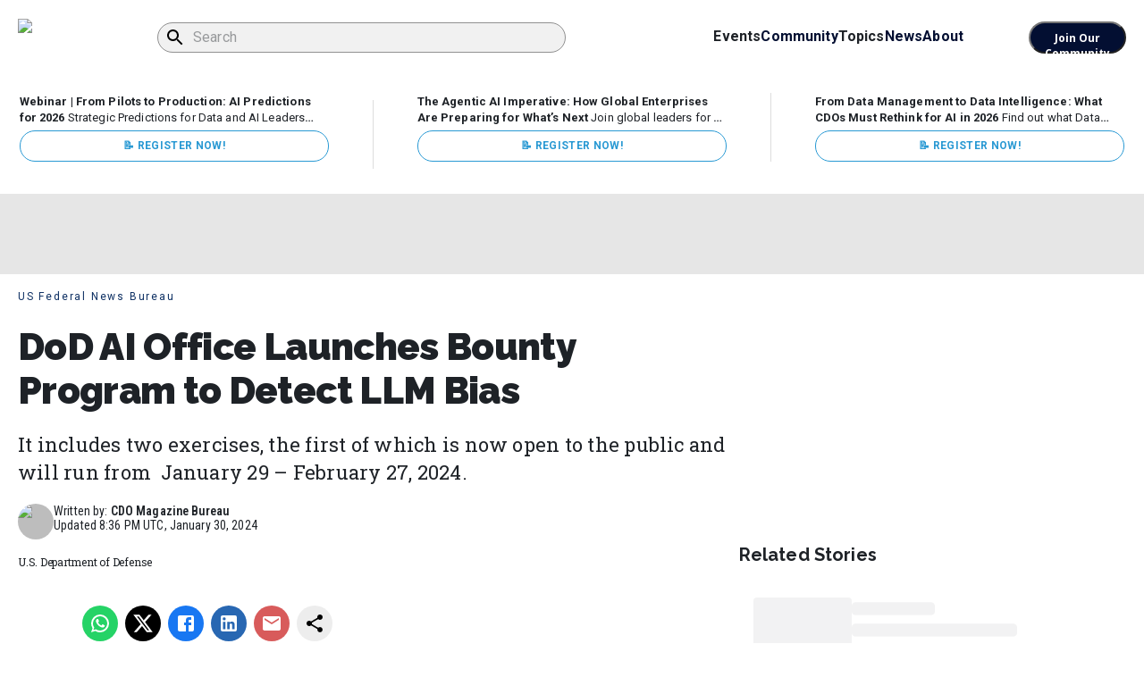

--- FILE ---
content_type: text/html; charset=utf-8
request_url: https://www.cdomagazine.tech/us-federal-news-bureau/dod-ai-office-launches-bounty-program-to-detect-llm-bias
body_size: 30029
content:
<!DOCTYPE html><html lang="en" data-critters-container><head><meta charset="UTF-8" data-next-head><meta name="viewport" content="width=device-width, initial-scale=1" data-next-head><script async id="revive-ad-script" src="//ads.cdomagazine.tech/www/delivery/asyncjs.php"></script><link rel="icon" href="https://cdomagazinecms.wpenginepowered.com/wp-content/uploads/2025/02/cropped-favicon.webp" data-next-head><meta property="og:image:type" content="image/png" data-next-head><meta property="og:type" content="website" data-next-head><link rel="icon" href="https://cdomagazinecms.wpenginepowered.com/wp-content/uploads/2025/02/cropped-favicon.webp" data-next-head><title data-next-head>DoD AI Office Launches Bounty Program to Detect LLM Bias</title><meta name="description" content="Join the U.S. Department of Defense&#x27;s AI Bias Bounty program to help identify and mitigate bias in AI systems, focusing on Large Language Models. Participate in the public exercise from January 29 – February 27, 2024, and earn monetary bounties. No extensive coding background required. Stay updated on the latest US federal data transformation updates." data-next-head><link rel="canonical" href="https://www.cdomagazine.tech/us-federal-news-bureau/dod-ai-office-launches-bounty-program-to-detect-llm-bias" data-next-head><meta property="og:locale" content="en_US" data-next-head><meta property="og:type" content="article" data-next-head><meta property="og:title" content="DoD AI Office Launches Bounty Program to Detect LLM Bias" data-next-head><meta property="og:description" content="Join the U.S. Department of Defense&#x27;s AI Bias Bounty program to help identify and mitigate bias in AI systems, focusing on Large Language Models. Participate in the public exercise from January 29 – February 27, 2024, and earn monetary bounties. No extensive coding background required. Stay updated on the latest US federal data transformation updates." data-next-head><meta property="og:url" content="https://www.cdomagazine.tech/us-federal-news-bureau/dod-ai-office-launches-bounty-program-to-detect-llm-bias" data-next-head><meta property="og:site_name" content="CDO Magazine" data-next-head><meta property="article:publisher" content="https://www.facebook.com/cdomagazinedata/" data-next-head><meta property="og:image" content="https://cdomagazinecms.wpenginepowered.com/wp-content/uploads/2024/01/bounty.jpg" data-next-head><meta property="og:image:width" content="456" data-next-head><meta property="og:image:height" content="256" data-next-head><meta property="og:image:type" content="image/jpeg" data-next-head><meta name="twitter:card" content="summary_large_image" data-next-head><meta name="twitter:site" content="@magazine_cdo" data-next-head><meta name="robots" content="max-image-preview:large" data-next-head><link rel="icon" href="https://cdomagazinecms.wpenginepowered.com/wp-content/uploads/2025/02/cropped-favicon.webp" data-next-head><meta property="og:image:width" content="1200" data-next-head><meta property="og:image:height" content="630" data-next-head><meta name="twitter:card" content="summary_large_image" data-next-head><meta name="twitter:title" content="DoD AI Office Launches Bounty Program to Detect LLM Bias" data-next-head><meta name="twitter:description" content="Join the U.S. Department of Defense&#x27;s AI Bias Bounty program to help identify and mitigate bias in AI systems, focusing on Large Language Models. Participate in the public exercise from January 29 – February 27, 2024, and earn monetary bounties. No extensive coding background required. Stay updated on the latest US federal data transformation updates." data-next-head><link rel="preload" as="image" href="https://cdomagazinecms.wpenginepowered.com/wp-content/uploads/2024/01/bounty.jpg" type="image/webp" data-next-head><link rel="preload" as="image" href="https://cdomagazinecms.wpenginepowered.com/wp-content/uploads/2024/01/bounty.jpg" type="image/webp" data-next-head><link rel="dns-prefetch" href="//fonts.googleapis.com"><link rel="dns-prefetch" href="//fonts.gstatic.com"><link rel="dns-prefetch" href="//b3956370.smushcdn.com"><link rel="dns-prefetch" href="//www.googletagmanager.com"><link rel="dns-prefetch" href="//secure.gravatar.com"><link rel="preconnect" href="https://fonts.googleapis.com" crossorigin="anonymous"><link rel="preconnect" href="https://fonts.gstatic.com" crossorigin="anonymous"><link rel="preconnect" href="https://b3956370.smushcdn.com" crossorigin="anonymous"><link rel="preload" href="/_next/static/media/47cbc4e2adbc5db9-s.p.woff2" as="font" type="font/woff2" crossorigin="anonymous" data-next-font="size-adjust"><link rel="preload" href="/_next/static/media/dc1a31dd116e0329-s.p.woff2" as="font" type="font/woff2" crossorigin="anonymous" data-next-font="size-adjust"><link rel="preload" href="/_next/static/media/a88c13d5f58b71d4-s.p.woff2" as="font" type="font/woff2" crossorigin="anonymous" data-next-font="size-adjust"><link rel="preload" href="/_next/static/media/630c17af355fa44e-s.p.woff2" as="font" type="font/woff2" crossorigin="anonymous" data-next-font="size-adjust"><link rel="preload" href="/_next/static/media/e807dee2426166ad-s.p.woff2" as="font" type="font/woff2" crossorigin="anonymous" data-next-font="size-adjust"><link rel="preload" href="/_next/static/media/986db6912e5fb43a-s.p.woff2" as="font" type="font/woff2" crossorigin="anonymous" data-next-font="size-adjust"><script type="application/ld+json" class="yoast-schema-graph" data-next-head>{"@context":"https://schema.org","@graph":[{"@type":"NewsArticle","@id":"https://www.cdomagazine.tech/us-federal-news-bureau/dod-ai-office-launches-bounty-program-to-detect-llm-bias/#article","isPartOf":{"@id":"https://www.cdomagazine.tech/us-federal-news-bureau/dod-ai-office-launches-bounty-program-to-detect-llm-bias/"},"author":{"name":"CDO Magazine Bureau","@id":"https://www.cdomagazine.tech/#/schema/person/9d1bdc770f4bb9c29ff494d323a70fd5"},"headline":"DoD AI Office Launches Bounty Program to Detect LLM Bias","datePublished":"2024-01-30T20:36:22+00:00","mainEntityOfPage":{"@id":"https://www.cdomagazine.tech/us-federal-news-bureau/dod-ai-office-launches-bounty-program-to-detect-llm-bias/"},"wordCount":10,"commentCount":0,"publisher":{"@id":"https://www.cdomagazine.tech/#organization"},"image":{"@id":"https://www.cdomagazine.tech/us-federal-news-bureau/dod-ai-office-launches-bounty-program-to-detect-llm-bias/#primaryimage"},"thumbnailUrl":"https://cdomagazinecms.wpenginepowered.com/wp-content/uploads/2024/01/bounty.jpg","articleSection":["US Federal News Bureau"],"inLanguage":"en-US","potentialAction":[{"@type":"CommentAction","name":"Comment","target":["https://cdomagazinecms.wpenginepowered.com/us-federal-news-bureau/dod-ai-office-launches-bounty-program-to-detect-llm-bias/#respond"]}]},{"@type":"WebPage","@id":"https://www.cdomagazine.tech/us-federal-news-bureau/dod-ai-office-launches-bounty-program-to-detect-llm-bias","url":"https://www.cdomagazine.tech/us-federal-news-bureau/dod-ai-office-launches-bounty-program-to-detect-llm-bias","name":"DoD AI Office Launches Bounty Program to Detect LLM Bias","isPartOf":{"@id":"https://www.cdomagazine.tech/#website"},"primaryImageOfPage":{"@id":"https://www.cdomagazine.tech/us-federal-news-bureau/dod-ai-office-launches-bounty-program-to-detect-llm-bias/#primaryimage"},"image":{"@id":"https://www.cdomagazine.tech/us-federal-news-bureau/dod-ai-office-launches-bounty-program-to-detect-llm-bias/#primaryimage"},"thumbnailUrl":"https://cdomagazinecms.wpenginepowered.com/wp-content/uploads/2024/01/bounty.jpg","datePublished":"2024-01-30T20:36:22+00:00","description":"Join the U.S. Department of Defense's AI Bias Bounty program to help identify and mitigate bias in AI systems, focusing on Large Language Models. Participate in the public exercise from January 29 – February 27, 2024, and earn monetary bounties. No extensive coding background required. Stay updated on the latest US federal data transformation updates.","breadcrumb":{"@id":"https://www.cdomagazine.tech/us-federal-news-bureau/dod-ai-office-launches-bounty-program-to-detect-llm-bias/#breadcrumb"},"inLanguage":"en-US","potentialAction":[{"@type":"ReadAction","target":["https://cdomagazinecms.wpenginepowered.com/us-federal-news-bureau/dod-ai-office-launches-bounty-program-to-detect-llm-bias/"]}]},{"@type":"ImageObject","inLanguage":"en-US","@id":"https://www.cdomagazine.tech/us-federal-news-bureau/dod-ai-office-launches-bounty-program-to-detect-llm-bias/#primaryimage","url":"https://cdomagazinecms.wpenginepowered.com/wp-content/uploads/2024/01/bounty.jpg","contentUrl":"https://cdomagazinecms.wpenginepowered.com/wp-content/uploads/2024/01/bounty.jpg","width":456,"height":256},{"@type":"BreadcrumbList","@id":"https://www.cdomagazine.tech/us-federal-news-bureau/dod-ai-office-launches-bounty-program-to-detect-llm-bias/#breadcrumb","itemListElement":[{"@type":"ListItem","position":1,"name":"Home","item":"https://cdomagazinecms.wpenginepowered.com/"},{"@type":"ListItem","position":2,"name":"DoD AI Office Launches Bounty Program to Detect LLM Bias"}]},{"@type":"WebSite","@id":"https://www.cdomagazine.tech/#website","url":"https://www.cdomagazine.tech","name":"CDO Magazine","description":"Your SUPER-powered WP Engine Site","publisher":{"@id":"https://www.cdomagazine.tech/#organization"},"potentialAction":[{"@type":"SearchAction","target":{"@type":"EntryPoint","urlTemplate":"https://cdomagazinecms.wpenginepowered.com/?s={search_term_string}"},"query-input":{"@type":"PropertyValueSpecification","valueRequired":true,"valueName":"search_term_string"}}],"inLanguage":"en-US"},{"@type":"Organization","@id":"https://www.cdomagazine.tech/#organization","name":"CDO Magazine","url":"https://www.cdomagazine.tech","logo":{"@type":"ImageObject","inLanguage":"en-US","@id":"https://www.cdomagazine.tech/#/schema/logo/image/","url":"https://cdomagazinecms.wpenginepowered.com/wp-content/uploads/2025/02/logo.png","contentUrl":"https://cdomagazinecms.wpenginepowered.com/wp-content/uploads/2025/02/logo.png","width":1250,"height":400,"caption":"CDO Magazine"},"image":{"@id":"https://www.cdomagazine.tech/#/schema/logo/image/"},"sameAs":["https://www.facebook.com/cdomagazinedata/","https://x.com/magazine_cdo","https://www.youtube.com/channel/UCL-Gw_aExR2vY1uxlNYqk7Q"]},{"@type":"Person","@id":"https://www.cdomagazine.tech/#/schema/person/9d1bdc770f4bb9c29ff494d323a70fd5","name":"CDO Magazine Bureau","image":{"@type":"ImageObject","inLanguage":"en-US","@id":"https://www.cdomagazine.tech/#/schema/person/image/","url":"https://secure.gravatar.com/avatar/7928c26ee89c53f348960f346e5c064c4e8b95d9ddd4b1b4545988ab50a91e43?s=96&d=mm&r=g","contentUrl":"https://secure.gravatar.com/avatar/7928c26ee89c53f348960f346e5c064c4e8b95d9ddd4b1b4545988ab50a91e43?s=96&d=mm&r=g","caption":"CDO Magazine Bureau"},"url":"https://www.cdomagazine.tech/author/cdo-magazine-bureau"}]}</script><style data-next-head>
          /* Critical CSS for LCP optimization */
          .hero-section {
            width: 100%;
            min-height: 50vh;
            display: flex;
            align-items: center;
            justify-content: center;
            overflow: hidden;
          }
          .hero-image {
            width: 100%;
            height: 100%;
            object-fit: cover;
            display: block;
          }
          .main-blog-image {
            width: 100%;
            height: auto;
            display: block;
          }
          .loading-skeleton {
            background: linear-gradient(90deg, #f0f0f0 25%, #e0e0e0 50%, #f0f0f0 75%);
            background-size: 200% 100%;
            animation: loading 1.5s infinite;
          }
          @keyframes loading {
            0% { background-position: 200% 0; }
            100% { background-position: -200% 0; }
          }
        </style><link rel="preload" as="image" imagesrcset="/_next/image?url=https%3A%2F%2Fcdomagazinecms.wpenginepowered.com%2Fwp-content%2Fuploads%2F2024%2F01%2Fbounty.jpg&amp;w=640&amp;q=90 640w, /_next/image?url=https%3A%2F%2Fcdomagazinecms.wpenginepowered.com%2Fwp-content%2Fuploads%2F2024%2F01%2Fbounty.jpg&amp;w=750&amp;q=90 750w, /_next/image?url=https%3A%2F%2Fcdomagazinecms.wpenginepowered.com%2Fwp-content%2Fuploads%2F2024%2F01%2Fbounty.jpg&amp;w=828&amp;q=90 828w, /_next/image?url=https%3A%2F%2Fcdomagazinecms.wpenginepowered.com%2Fwp-content%2Fuploads%2F2024%2F01%2Fbounty.jpg&amp;w=1080&amp;q=90 1080w, /_next/image?url=https%3A%2F%2Fcdomagazinecms.wpenginepowered.com%2Fwp-content%2Fuploads%2F2024%2F01%2Fbounty.jpg&amp;w=1200&amp;q=90 1200w, /_next/image?url=https%3A%2F%2Fcdomagazinecms.wpenginepowered.com%2Fwp-content%2Fuploads%2F2024%2F01%2Fbounty.jpg&amp;w=1920&amp;q=90 1920w, /_next/image?url=https%3A%2F%2Fcdomagazinecms.wpenginepowered.com%2Fwp-content%2Fuploads%2F2024%2F01%2Fbounty.jpg&amp;w=2048&amp;q=90 2048w, /_next/image?url=https%3A%2F%2Fcdomagazinecms.wpenginepowered.com%2Fwp-content%2Fuploads%2F2024%2F01%2Fbounty.jpg&amp;w=3840&amp;q=90 3840w" imagesizes="100vw" data-next-head><style>
                        /* Critical CSS for LCP optimization */
                        body { 
                            font-family: -apple-system, BlinkMacSystemFont, "Segoe UI", Roboto, sans-serif; 
                            margin: 0;
                            color: #333;
                        }
                        .hero-image, .main-blog-image, .featured-image {
                            width: 100%;
                            height: auto;
                            display: block;
                        }
                        .loading-placeholder {
                            background: #f0f0f0;
                            min-height: 200px;
                        }
                    </style><script defer nomodule src="/_next/static/chunks/polyfills-42372ed130431b0a.js"></script><script src="/_next/static/chunks/webpack-dcea23ffb8da140e.js" defer></script><script src="/_next/static/chunks/framework-f792e0f2520a7a63.js" defer></script><script src="/_next/static/chunks/main-07fcb09d688d02bd.js" defer></script><script src="/_next/static/chunks/pages/_app-7f6e5da756bc9185.js" defer></script><script src="/_next/static/chunks/546-3ec49caf7499945c.js" defer></script><script src="/_next/static/chunks/356-0a104745cddc4b76.js" defer></script><script src="/_next/static/chunks/267-70c598edd451336b.js" defer></script><script src="/_next/static/chunks/846-272c76dc04c0d636.js" defer></script><script src="/_next/static/chunks/416-653b8774f69cd4f1.js" defer></script><script src="/_next/static/chunks/pages/%5BtopicSlug%5D/%5Bslug%5D-abf2088ef0399051.js" defer></script><script src="/_next/static/JeaBXBrPrXt9d-03mqIyA/_buildManifest.js" defer></script><script src="/_next/static/JeaBXBrPrXt9d-03mqIyA/_ssgManifest.js" defer></script><style>html{--wp-admin--admin-bar--height:32px;scroll-padding-top:var(--wp-admin--admin-bar--height)}@media screen and (max-width:782px){html{--wp-admin--admin-bar--height:46px}}:root{--swiper-theme-color:#007aff}.swiper{margin-left:auto;margin-right:auto;position:relative;overflow:hidden;list-style:none;padding:0;z-index:1;display:block}.swiper-wrapper{position:relative;width:100%;height:100%;z-index:1;display:flex;transition-property:transform;transition-timing-function:var(--swiper-wrapper-transition-timing-function,initial);box-sizing:content-box}.swiper-wrapper{transform:translateZ(0)}.swiper-slide{flex-shrink:0;width:100%;height:100%;position:relative;transition-property:transform;display:block}:root{--swiper-navigation-size:44px}</style><link rel="stylesheet" href="/_next/static/css/eda7c101419542ba.css" data-n-g media="print" onload="this.media='all'"><noscript><link rel="stylesheet" href="/_next/static/css/eda7c101419542ba.css" data-n-g media="print" onload="this.media='all'"></noscript><noscript data-n-css></noscript></head><body><link rel="preload" as="image" imagesrcset="/_next/image?url=https%3A%2F%2Fcdomagazinecms.wpenginepowered.com%2Fwp-content%2Fuploads%2F2024%2F01%2Fbounty.jpg&amp;w=640&amp;q=90 640w, /_next/image?url=https%3A%2F%2Fcdomagazinecms.wpenginepowered.com%2Fwp-content%2Fuploads%2F2024%2F01%2Fbounty.jpg&amp;w=750&amp;q=90 750w, /_next/image?url=https%3A%2F%2Fcdomagazinecms.wpenginepowered.com%2Fwp-content%2Fuploads%2F2024%2F01%2Fbounty.jpg&amp;w=828&amp;q=90 828w, /_next/image?url=https%3A%2F%2Fcdomagazinecms.wpenginepowered.com%2Fwp-content%2Fuploads%2F2024%2F01%2Fbounty.jpg&amp;w=1080&amp;q=90 1080w, /_next/image?url=https%3A%2F%2Fcdomagazinecms.wpenginepowered.com%2Fwp-content%2Fuploads%2F2024%2F01%2Fbounty.jpg&amp;w=1200&amp;q=90 1200w, /_next/image?url=https%3A%2F%2Fcdomagazinecms.wpenginepowered.com%2Fwp-content%2Fuploads%2F2024%2F01%2Fbounty.jpg&amp;w=1920&amp;q=90 1920w, /_next/image?url=https%3A%2F%2Fcdomagazinecms.wpenginepowered.com%2Fwp-content%2Fuploads%2F2024%2F01%2Fbounty.jpg&amp;w=2048&amp;q=90 2048w, /_next/image?url=https%3A%2F%2Fcdomagazinecms.wpenginepowered.com%2Fwp-content%2Fuploads%2F2024%2F01%2Fbounty.jpg&amp;w=3840&amp;q=90 3840w" imagesizes="100vw"><div id="__next"><style data-emotion="css-global 1xbxczr">html{-webkit-font-smoothing:antialiased;-moz-osx-font-smoothing:grayscale;box-sizing:border-box;-webkit-text-size-adjust:100%;}*,*::before,*::after{box-sizing:inherit;}strong,b{font-weight:700;}body{margin:0;color:#1E2227;font-family:Roboto,sans-serif;font-size:16px;font-weight:600;line-height:24px;letter-spacing:0.00938em;background-color:#fff;}@media print{body{background-color:#fff;}}body::backdrop{background-color:#fff;}body{margin:0;padding:0;}img{display:block;}*{box-sizing:border-box;}</style><style data-emotion="css 1yx2sea">.css-1yx2sea{margin:0px auto;}</style><div class="MuiBox-root css-1yx2sea"><style data-emotion="css-global 1b5cq4m">body.admin-bar{margin-top:0;}#wpadminbar{position:-webkit-sticky;position:sticky;}#wpadminbar+div>#navbar{top:32px;}@media(max-width: 782px){#wpadminbar+div>#navbar{top:46px;}}</style><style data-emotion="css 90n3a4">.css-90n3a4{position:-webkit-sticky;position:sticky;top:0;background:#fff;z-index:1000;}</style><div class="MuiBox-root css-90n3a4" id="navbar"><style data-emotion="css o07dgq">.css-o07dgq{background-color:white;padding:0 20px;width:100%;z-index:1000;position:-webkit-sticky;position:sticky;top:0;}@media (max-width:599.95px){.css-o07dgq{padding-right:12px;}}</style><div class="MuiBox-root css-o07dgq"><style data-emotion="css 1hykb47">.css-1hykb47{padding:20px 0;max-width:1332px;display:-webkit-box;display:-webkit-flex;display:-ms-flexbox;display:flex;gap:73px;margin:0 auto;-webkit-align-items:center;-webkit-box-align:center;-ms-flex-align:center;align-items:center;}@media (max-width:1199.95px){.css-1hykb47{-webkit-box-pack:justify;-webkit-justify-content:space-between;justify-content:space-between;}}@media (max-width:599.95px){.css-1hykb47{padding:12px 0px;}}</style><div class="MuiBox-root css-1hykb47"><style data-emotion="css 1087og2">.css-1087og2{-webkit-text-decoration:underline;text-decoration:underline;text-decoration-color:var(--Link-underlineColor);--Link-underlineColor:rgba(3, 15, 50, 0.4);color:initial;-webkit-text-decoration:none;text-decoration:none;}.css-1087og2:hover{text-decoration-color:inherit;}</style><style data-emotion="css 10fp7mx">.css-10fp7mx{margin:0;font:inherit;line-height:inherit;letter-spacing:inherit;color:#030F32;-webkit-text-decoration:underline;text-decoration:underline;text-decoration-color:var(--Link-underlineColor);--Link-underlineColor:rgba(3, 15, 50, 0.4);color:initial;-webkit-text-decoration:none;text-decoration:none;}.css-10fp7mx:hover{text-decoration-color:inherit;}</style><a class="MuiTypography-root MuiTypography-inherit MuiLink-root MuiLink-underlineAlways css-10fp7mx" target="_self" href="/"><style data-emotion="css 1cyq165">.css-1cyq165{width:156px;cursor:pointer;object-fit:cover;}@media (max-width:599.95px){.css-1cyq165{width:124px;}}</style><img alt="logo" loading="lazy" width="150" height="41" decoding="async" data-nimg="1" class="css-1cyq165" style="color:transparent" srcset="/_next/image?url=%2Flogo.png&amp;w=256&amp;q=75 1x, /_next/image?url=%2Flogo.png&amp;w=384&amp;q=75 2x" src="/_next/image?url=%2Flogo.png&amp;w=384&amp;q=75"></a><style data-emotion="css 6mczgw">.css-6mczgw{position:relative;width:100%;}@media (max-width:1199.95px){.css-6mczgw{width:auto;margin-left:0px;}}@media (max-width:899.95px){.css-6mczgw{display:none;}}</style><div class="MuiBox-root css-6mczgw"><style data-emotion="css g71ip5">.css-g71ip5>:not(style){margin:4.8px;margin-left:0px;}</style><form class="MuiBox-root css-g71ip5" novalidate autocomplete="off" id="dddddddd"><style data-emotion="css w7i385">.css-w7i385{border-radius:24px;height:34px;max-width:457px;width:100%;padding:0px!important;margin:0px;background-color:#F1F1F1;}@media (max-width:899.95px){.css-w7i385{max-width:100%;}}.css-w7i385 input{padding:0px!important;}.css-w7i385 .MuiOutlinedInput-root{border-radius:24px;height:34px;font-size:16px;max-width:457px;width:100%;font-weight:400;padding-left:8px;}.css-w7i385 .MuiOutlinedInput-root:hover .MuiOutlinedInput-notchedOutline{border-color:#33333380;}.css-w7i385 .MuiOutlinedInput-root.Mui-focused .MuiOutlinedInput-notchedOutline{border-width:1px;border-color:#33333380;}@media (max-width:899.95px){.css-w7i385 .MuiOutlinedInput-root{max-width:100%;}}.css-w7i385 .MuiOutlinedInput-notchedOutline{border-color:#33333380;}</style><style data-emotion="css 1jnhvb7">.css-1jnhvb7{display:-webkit-inline-box;display:-webkit-inline-flex;display:-ms-inline-flexbox;display:inline-flex;-webkit-flex-direction:column;-ms-flex-direction:column;flex-direction:column;position:relative;min-width:0;padding:0;margin:0;border:0;vertical-align:top;width:100%;border-radius:24px;height:34px;max-width:457px;width:100%;padding:0px!important;margin:0px;background-color:#F1F1F1;}@media (max-width:899.95px){.css-1jnhvb7{max-width:100%;}}.css-1jnhvb7 input{padding:0px!important;}.css-1jnhvb7 .MuiOutlinedInput-root{border-radius:24px;height:34px;font-size:16px;max-width:457px;width:100%;font-weight:400;padding-left:8px;}.css-1jnhvb7 .MuiOutlinedInput-root:hover .MuiOutlinedInput-notchedOutline{border-color:#33333380;}.css-1jnhvb7 .MuiOutlinedInput-root.Mui-focused .MuiOutlinedInput-notchedOutline{border-width:1px;border-color:#33333380;}@media (max-width:899.95px){.css-1jnhvb7 .MuiOutlinedInput-root{max-width:100%;}}.css-1jnhvb7 .MuiOutlinedInput-notchedOutline{border-color:#33333380;}</style><div class="MuiFormControl-root MuiFormControl-fullWidth MuiTextField-root css-1jnhvb7"><style data-emotion="css-global 1prfaxn">@-webkit-keyframes mui-auto-fill{from{display:block;}}@keyframes mui-auto-fill{from{display:block;}}@-webkit-keyframes mui-auto-fill-cancel{from{display:block;}}@keyframes mui-auto-fill-cancel{from{display:block;}}</style><style data-emotion="css h6145j">.css-h6145j{font-family:Roboto,sans-serif;font-size:16px;font-weight:600;line-height:1.4375em;letter-spacing:0.00938em;color:#1E2227;box-sizing:border-box;position:relative;cursor:text;display:-webkit-inline-box;display:-webkit-inline-flex;display:-ms-inline-flexbox;display:inline-flex;-webkit-align-items:center;-webkit-box-align:center;-ms-flex-align:center;align-items:center;width:100%;position:relative;border-radius:4px;padding-left:14px;}.css-h6145j.Mui-disabled{color:rgba(0, 0, 0, 0.38);cursor:default;}.css-h6145j:hover .MuiOutlinedInput-notchedOutline{border-color:#1E2227;}@media (hover: none){.css-h6145j:hover .MuiOutlinedInput-notchedOutline{border-color:rgba(0, 0, 0, 0.23);}}.css-h6145j.Mui-focused .MuiOutlinedInput-notchedOutline{border-width:2px;}.css-h6145j.Mui-focused .MuiOutlinedInput-notchedOutline{border-color:#030F32;}.css-h6145j.Mui-error .MuiOutlinedInput-notchedOutline{border-color:#d32f2f;}.css-h6145j.Mui-disabled .MuiOutlinedInput-notchedOutline{border-color:rgba(0, 0, 0, 0.26);}</style><div class="MuiInputBase-root MuiOutlinedInput-root MuiInputBase-colorPrimary MuiInputBase-fullWidth MuiInputBase-formControl MuiInputBase-adornedStart css-h6145j"><style data-emotion="css 1f6kg7i">.css-1f6kg7i{display:-webkit-box;display:-webkit-flex;display:-ms-flexbox;display:flex;max-height:2em;-webkit-align-items:center;-webkit-box-align:center;-ms-flex-align:center;align-items:center;white-space:nowrap;color:rgba(0, 0, 0, 0.54);margin-right:8px;}</style><div class="MuiInputAdornment-root MuiInputAdornment-positionStart MuiInputAdornment-outlined MuiInputAdornment-sizeMedium css-1f6kg7i"><span class="notranslate" aria-hidden="true">​</span><style data-emotion="css 1kdjc5o">.css-1kdjc5o{-webkit-user-select:none;-moz-user-select:none;-ms-user-select:none;user-select:none;width:1em;height:1em;display:inline-block;-webkit-flex-shrink:0;-ms-flex-negative:0;flex-shrink:0;-webkit-transition:fill 200ms cubic-bezier(0.4, 0, 0.2, 1) 0ms;transition:fill 200ms cubic-bezier(0.4, 0, 0.2, 1) 0ms;fill:currentColor;font-size:1.5rem;color:#000;}</style><svg class="MuiSvgIcon-root MuiSvgIcon-fontSizeMedium css-1kdjc5o" focusable="false" aria-hidden="true" viewBox="0 0 24 24" data-testid="SearchIcon"><path d="M15.5 14h-.79l-.28-.27C15.41 12.59 16 11.11 16 9.5 16 5.91 13.09 3 9.5 3S3 5.91 3 9.5 5.91 16 9.5 16c1.61 0 3.09-.59 4.23-1.57l.27.28v.79l5 4.99L20.49 19zm-6 0C7.01 14 5 11.99 5 9.5S7.01 5 9.5 5 14 7.01 14 9.5 11.99 14 9.5 14"/></svg></div><style data-emotion="css 1ooubvk">.css-1ooubvk{font:inherit;letter-spacing:inherit;color:currentColor;padding:4px 0 5px;border:0;box-sizing:content-box;background:none;height:1.4375em;margin:0;-webkit-tap-highlight-color:transparent;display:block;min-width:0;width:100%;-webkit-animation-name:mui-auto-fill-cancel;animation-name:mui-auto-fill-cancel;-webkit-animation-duration:10ms;animation-duration:10ms;padding:16.5px 14px;padding-left:0;}.css-1ooubvk::-webkit-input-placeholder{color:currentColor;opacity:0.42;-webkit-transition:opacity 200ms cubic-bezier(0.4, 0, 0.2, 1) 0ms;transition:opacity 200ms cubic-bezier(0.4, 0, 0.2, 1) 0ms;}.css-1ooubvk::-moz-placeholder{color:currentColor;opacity:0.42;-webkit-transition:opacity 200ms cubic-bezier(0.4, 0, 0.2, 1) 0ms;transition:opacity 200ms cubic-bezier(0.4, 0, 0.2, 1) 0ms;}.css-1ooubvk::-ms-input-placeholder{color:currentColor;opacity:0.42;-webkit-transition:opacity 200ms cubic-bezier(0.4, 0, 0.2, 1) 0ms;transition:opacity 200ms cubic-bezier(0.4, 0, 0.2, 1) 0ms;}.css-1ooubvk:focus{outline:0;}.css-1ooubvk:invalid{box-shadow:none;}.css-1ooubvk::-webkit-search-decoration{-webkit-appearance:none;}label[data-shrink=false]+.MuiInputBase-formControl .css-1ooubvk::-webkit-input-placeholder{opacity:0!important;}label[data-shrink=false]+.MuiInputBase-formControl .css-1ooubvk::-moz-placeholder{opacity:0!important;}label[data-shrink=false]+.MuiInputBase-formControl .css-1ooubvk::-ms-input-placeholder{opacity:0!important;}label[data-shrink=false]+.MuiInputBase-formControl .css-1ooubvk:focus::-webkit-input-placeholder{opacity:0.42;}label[data-shrink=false]+.MuiInputBase-formControl .css-1ooubvk:focus::-moz-placeholder{opacity:0.42;}label[data-shrink=false]+.MuiInputBase-formControl .css-1ooubvk:focus::-ms-input-placeholder{opacity:0.42;}.css-1ooubvk.Mui-disabled{opacity:1;-webkit-text-fill-color:rgba(0, 0, 0, 0.38);}.css-1ooubvk:-webkit-autofill{-webkit-animation-duration:5000s;animation-duration:5000s;-webkit-animation-name:mui-auto-fill;animation-name:mui-auto-fill;}.css-1ooubvk:-webkit-autofill{border-radius:inherit;}</style><input aria-invalid="false" id="_R_558q6l6_" placeholder="Search" type="text" class="MuiInputBase-input MuiOutlinedInput-input MuiInputBase-inputAdornedStart css-1ooubvk" value><style data-emotion="css h2v8xi">.css-h2v8xi{border-color:rgba(0, 0, 0, 0.23);}</style><style data-emotion="css 5v2ak0">.css-5v2ak0{text-align:left;position:absolute;bottom:0;right:0;top:-5px;left:0;margin:0;padding:0 8px;pointer-events:none;border-radius:inherit;border-style:solid;border-width:1px;overflow:hidden;min-width:0%;border-color:rgba(0, 0, 0, 0.23);}</style><fieldset aria-hidden="true" class="MuiOutlinedInput-notchedOutline css-5v2ak0"><style data-emotion="css w4cd9x">.css-w4cd9x{float:unset;width:auto;overflow:hidden;padding:0;line-height:11px;-webkit-transition:width 150ms cubic-bezier(0.0, 0, 0.2, 1) 0ms;transition:width 150ms cubic-bezier(0.0, 0, 0.2, 1) 0ms;}</style><legend class="css-w4cd9x"><span class="notranslate" aria-hidden="true">​</span></legend></fieldset></div></div></form></div><style data-emotion="css 1m4uxmz">.css-1m4uxmz{display:-webkit-box;display:-webkit-flex;display:-ms-flexbox;display:flex;gap:36px;-webkit-align-items:center;-webkit-box-align:center;-ms-flex-align:center;align-items:center;-webkit-box-pack:center;-ms-flex-pack:center;-webkit-justify-content:center;justify-content:center;}@media (max-width:1199.95px){.css-1m4uxmz{display:none;}}</style><div class="nav-links-container MuiBox-root css-1m4uxmz"><style data-emotion="css ek4y5u">.css-ek4y5u{margin:0;font-family:Roboto,sans-serif;font-size:16px;font-weight:600;line-height:24px;letter-spacing:0.00938em;cursor:pointer;border-bottom:2px solid transparent;}</style><p class="MuiTypography-root MuiTypography-body1 css-ek4y5u">Events</p><style data-emotion="css 1xhl735">.css-1xhl735{-webkit-text-decoration:underline;text-decoration:underline;text-decoration-color:var(--Link-underlineColor);--Link-underlineColor:rgba(3, 15, 50, 0.4);color:initial;-webkit-text-decoration:none;text-decoration:none;font-size:16px;font-weight:600;-webkit-text-decoration:none;text-decoration:none;color:#030F32;border-bottom:2px solid transparent;}.css-1xhl735:hover{text-decoration-color:inherit;}@media (max-width:1199.95px){.css-1xhl735{font-size:20px;}}</style><style data-emotion="css jght8x">.css-jght8x{margin:0;font:inherit;line-height:inherit;letter-spacing:inherit;color:#030F32;-webkit-text-decoration:underline;text-decoration:underline;text-decoration-color:var(--Link-underlineColor);--Link-underlineColor:rgba(3, 15, 50, 0.4);color:initial;-webkit-text-decoration:none;text-decoration:none;font-size:16px;font-weight:600;-webkit-text-decoration:none;text-decoration:none;color:#030F32;border-bottom:2px solid transparent;}.css-jght8x:hover{text-decoration-color:inherit;}@media (max-width:1199.95px){.css-jght8x{font-size:20px;}}</style><a class="MuiTypography-root MuiTypography-inherit MuiLink-root MuiLink-underlineAlways css-jght8x" target="_self" href="/cdo-community">Community</a><p class="MuiTypography-root MuiTypography-body1 css-ek4y5u">Topics</p><a class="MuiTypography-root MuiTypography-inherit MuiLink-root MuiLink-underlineAlways css-jght8x" target="_self" href="/latest-news">News</a><a class="MuiTypography-root MuiTypography-inherit MuiLink-root MuiLink-underlineAlways css-jght8x" target="_self" href="/about-us">About</a><a href="https://share.hsforms.com/1u6HxGAiyStSUBBJIajN1Swddy41" target="_blank" style="text-decoration:none"><style data-emotion="css l6k1hj">.css-l6k1hj{background-color:#030F32;color:white;padding:8px 16px;border-radius:100px;font-size:12px;margin-left:73px;font-weight:600;cursor:pointer;text-wrap:nowrap;font-family:Open Sans,sans-serif;height:36px;}@media (max-width:1199.95px){.css-l6k1hj{margin-top:20px;font-size:16px;height:48px;}}</style><button class="MuiBox-root css-l6k1hj">Join Our Community</button></a></div><style data-emotion="css 13t1vdv">.css-13t1vdv{display:none;}@media (max-width:1199.95px){.css-13t1vdv{display:block;}}</style><div class="MuiBox-root css-13t1vdv"><style data-emotion="css 1e86cp2">.css-1e86cp2{width:32px;height:24px;position:relative;cursor:pointer;display:-webkit-box;display:-webkit-flex;display:-ms-flexbox;display:flex;-webkit-flex-direction:column;-ms-flex-direction:column;flex-direction:column;-webkit-box-pack:justify;-webkit-justify-content:space-between;justify-content:space-between;padding:0px;}.css-1e86cp2 span{display:block;width:100%;height:4px;background-color:#333;border-radius:2px;-webkit-transition:-webkit-transform 225ms cubic-bezier(0, 0, 0.2, 1);transition:transform 225ms cubic-bezier(0, 0, 0.2, 1);}.css-1e86cp2 span:nth-of-type(1){-webkit-transform:translateY(0) rotate(0);-moz-transform:translateY(0) rotate(0);-ms-transform:translateY(0) rotate(0);transform:translateY(0) rotate(0);}.css-1e86cp2 span:nth-of-type(2){opacity:1;}.css-1e86cp2 span:nth-of-type(3){-webkit-transform:translateY(0) rotate(0);-moz-transform:translateY(0) rotate(0);-ms-transform:translateY(0) rotate(0);transform:translateY(0) rotate(0);}</style><style data-emotion="css 1q4ta4q">.css-1q4ta4q{width:32px;height:24px;position:relative;cursor:pointer;display:-webkit-box;display:-webkit-flex;display:-ms-flexbox;display:flex;-webkit-flex-direction:column;-ms-flex-direction:column;flex-direction:column;-webkit-box-pack:justify;-webkit-justify-content:space-between;justify-content:space-between;padding:0px;}.css-1q4ta4q span{display:block;width:100%;height:4px;background-color:#333;border-radius:2px;-webkit-transition:-webkit-transform 225ms cubic-bezier(0, 0, 0.2, 1);transition:transform 225ms cubic-bezier(0, 0, 0.2, 1);}.css-1q4ta4q span:nth-of-type(1){-webkit-transform:translateY(0) rotate(0);-moz-transform:translateY(0) rotate(0);-ms-transform:translateY(0) rotate(0);transform:translateY(0) rotate(0);}.css-1q4ta4q span:nth-of-type(2){opacity:1;}.css-1q4ta4q span:nth-of-type(3){-webkit-transform:translateY(0) rotate(0);-moz-transform:translateY(0) rotate(0);-ms-transform:translateY(0) rotate(0);transform:translateY(0) rotate(0);}</style><div class="MuiBox-root css-1q4ta4q"><span></span><span></span><span></span></div></div></div></div><style data-emotion="css 6whblw">.css-6whblw{z-index:1200;top:74px;height:calc(100vh - 74px);}@media (max-width:599.95px){.css-6whblw{top:56px;height:calc(100vh - 54px);}}</style><style data-emotion="css b8nofv">.css-b8nofv{position:relative;height:0;overflow:hidden;-webkit-transition:height 0.3s ease-in-out;transition:height 0.3s ease-in-out;z-index:100;}@media (min-width:0px){.css-b8nofv{display:none;}}@media (min-width:1200px){.css-b8nofv{display:block;}}</style><div class="MuiBox-root css-b8nofv"><style data-emotion="css 1ngmmg">.css-1ngmmg{background-color:white;padding:24px;padding-bottom:24px;position:fixed;margin:auto;z-index:100;width:100%;-webkit-transform:translateY(-200%);-moz-transform:translateY(-200%);-ms-transform:translateY(-200%);transform:translateY(-200%);box-shadow:0px 4px 10px rgba(0, 0, 0, 0.1);}</style><div class="MuiBox-root css-1ngmmg" style="visibility:hidden"><style data-emotion="css 4an3ml">.css-4an3ml{max-width:1320px;margin:auto;}</style><div class="MuiBox-root css-4an3ml"><div class="MuiBox-root css-0"><style data-emotion="css 7stehk">.css-7stehk{display:-webkit-box;display:-webkit-flex;display:-ms-flexbox;display:flex;-webkit-flex-direction:column;-ms-flex-direction:column;flex-direction:column;-webkit-align-items:flex-start;-webkit-box-align:flex-start;-ms-flex-align:flex-start;align-items:flex-start;}@media (min-width:0px){.css-7stehk{-webkit-flex-direction:column;-ms-flex-direction:column;flex-direction:column;}.css-7stehk>:not(style):not(style){margin:0;}.css-7stehk>:not(style)~:not(style){margin-top:32px;}}@media (min-width:1200px){.css-7stehk{-webkit-flex-direction:row;-ms-flex-direction:row;flex-direction:row;}.css-7stehk>:not(style):not(style){margin:0;}.css-7stehk>:not(style)~:not(style){margin-left:32px;}}</style><div class="MuiStack-root css-7stehk"><style data-emotion="css dyvu2e">.css-dyvu2e{display:-webkit-box;display:-webkit-flex;display:-ms-flexbox;display:flex;-webkit-flex-direction:row;-ms-flex-direction:row;flex-direction:row;-webkit-align-items:flex-start;-webkit-box-align:flex-start;-ms-flex-align:flex-start;align-items:flex-start;}.css-dyvu2e>:not(style):not(style){margin:0;}.css-dyvu2e>:not(style)~:not(style){margin-left:32px;}</style><div class="MuiStack-root css-dyvu2e"></div><style data-emotion="css km2o5w">.css-km2o5w{margin:0;-webkit-flex-shrink:0;-ms-flex-negative:0;flex-shrink:0;border-width:0;border-style:solid;border-color:rgba(0, 0, 0, 0.12);border-bottom-width:thin;height:100%;border-bottom-width:0;border-right-width:thin;-webkit-align-self:stretch;-ms-flex-item-align:stretch;align-self:stretch;height:auto;}@media (min-width:0px){.css-km2o5w{display:none;}}@media (min-width:1200px){.css-km2o5w{display:block;}}</style><div class="MuiDivider-root MuiDivider-fullWidth MuiDivider-vertical MuiDivider-flexItem css-km2o5w" role="separator" aria-orientation="vertical"></div><style data-emotion="css 619d6w">.css-619d6w{max-width:1400px;margin:0 auto;padding:20px;display:-webkit-box;display:-webkit-flex;display:-ms-flexbox;display:flex;min-height:88px;-webkit-box-pack:space-evenly;-ms-flex-pack:space-evenly;-webkit-justify-content:space-evenly;justify-content:space-evenly;}@media (max-width:639.95px){.css-619d6w{padding:5px;}}</style><div class="MuiBox-root css-619d6w"><style data-emotion="css 1agcqqn">.css-1agcqqn{left:-50px;margin:auto;display:none;}@media (max-width:1023.95px){.css-1agcqqn{display:block;}}</style><div class="MuiBox-root css-1agcqqn"><style data-emotion="css q7mezt">.css-q7mezt{-webkit-user-select:none;-moz-user-select:none;-ms-user-select:none;user-select:none;width:1em;height:1em;display:inline-block;-webkit-flex-shrink:0;-ms-flex-negative:0;flex-shrink:0;-webkit-transition:fill 200ms cubic-bezier(0.4, 0, 0.2, 1) 0ms;transition:fill 200ms cubic-bezier(0.4, 0, 0.2, 1) 0ms;fill:currentColor;font-size:1.5rem;}</style><svg class="MuiSvgIcon-root MuiSvgIcon-fontSizeMedium css-q7mezt" focusable="false" aria-hidden="true" viewBox="0 0 24 24" data-testid="ArrowBackIosNewIcon"><path d="M17.77 3.77 16 2 6 12l10 10 1.77-1.77L9.54 12z"/></svg></div><style data-emotion="css 1rbtq4o">.css-1rbtq4o{width:100%;display:-webkit-box;display:-webkit-flex;display:-ms-flexbox;display:flex;max-width:1350px;gap:30px;-webkit-box-pack:justify;-webkit-justify-content:space-between;justify-content:space-between;}@media (max-width:1023.95px){.css-1rbtq4o{display:none;}}</style><div class="MuiBox-root css-1rbtq4o"><style data-emotion="css 1ddi1ot">.css-1ddi1ot{-webkit-text-decoration:underline;text-decoration:underline;text-decoration-color:var(--Link-underlineColor);--Link-underlineColor:rgba(3, 15, 50, 0.4);color:initial;-webkit-text-decoration:none;text-decoration:none;display:block;line-height:1.25;font-size:12px;font-weight:600;color:#007bff;font-family:raleway,roboto,sans-serif;}.css-1ddi1ot:hover{text-decoration-color:inherit;}</style><style data-emotion="css 5cx10s">.css-5cx10s{margin:0;font:inherit;line-height:inherit;letter-spacing:inherit;color:#030F32;-webkit-text-decoration:underline;text-decoration:underline;text-decoration-color:var(--Link-underlineColor);--Link-underlineColor:rgba(3, 15, 50, 0.4);color:initial;-webkit-text-decoration:none;text-decoration:none;display:block;line-height:1.25;font-size:12px;font-weight:600;color:#007bff;font-family:raleway,roboto,sans-serif;}.css-5cx10s:hover{text-decoration-color:inherit;}</style><a class="MuiTypography-root MuiTypography-inherit MuiLink-root MuiLink-underlineAlways css-5cx10s" href="/branded-content/webinar-from-pilots-to-production-ai-predictions-for-2026/" target="_blank" rel="noopener"><style data-emotion="css rfi2vh">.css-rfi2vh{overflow:hidden;display:-webkit-box;display:-webkit-flex;display:-ms-flexbox;display:flex;-webkit-align-items:center;-webkit-box-align:center;-ms-flex-align:center;align-items:center;gap:12px;box-shadow:none;-webkit-box-pack:center;-ms-flex-pack:center;-webkit-justify-content:center;justify-content:center;}</style><style data-emotion="css 3m162t">.css-3m162t{background-color:#fff;color:#1E2227;-webkit-transition:box-shadow 300ms cubic-bezier(0.4, 0, 0.2, 1) 0ms;transition:box-shadow 300ms cubic-bezier(0.4, 0, 0.2, 1) 0ms;border-radius:4px;box-shadow:var(--Paper-shadow);background-image:var(--Paper-overlay);overflow:hidden;display:-webkit-box;display:-webkit-flex;display:-ms-flexbox;display:flex;-webkit-align-items:center;-webkit-box-align:center;-ms-flex-align:center;align-items:center;gap:12px;box-shadow:none;-webkit-box-pack:center;-ms-flex-pack:center;-webkit-justify-content:center;justify-content:center;}</style><div class="MuiPaper-root MuiPaper-elevation MuiPaper-rounded MuiPaper-elevation1 MuiCard-root css-3m162t" style="--Paper-shadow:0px 2px 1px -1px rgba(0,0,0,0.2),0px 1px 1px 0px rgba(0,0,0,0.14),0px 1px 3px 0px rgba(0,0,0,0.12)"><style data-emotion="css 2ag7zv">.css-2ag7zv{padding:16px;max-width:350px;padding:1.6px;-webkit-box-pack:justify;-webkit-justify-content:space-between;justify-content:space-between;display:-webkit-box;display:-webkit-flex;display:-ms-flexbox;display:flex;-webkit-flex-direction:column;-ms-flex-direction:column;flex-direction:column;}.css-2ag7zv:last-child{padding-bottom:24px;}.css-2ag7zv:last-child{padding-bottom:0px;}</style><div class="MuiCardContent-root css-2ag7zv"><style data-emotion="css 9xt7vj">.css-9xt7vj{margin:0;font-family:Roboto,sans-serif;font-size:16px;font-weight:600;line-height:24px;letter-spacing:0.00938em;overflow:hidden;display:-webkit-box;-webkit-box-orient:vertical;-webkit-line-clamp:2;font-size:13px;line-height:18px;}</style><p class="MuiTypography-root MuiTypography-body1 css-9xt7vj"><style data-emotion="css 35ezg3">.css-35ezg3{font-weight:600;}</style><span class="MuiBox-root css-35ezg3">Webinar | From Pilots to Production: AI Predictions for 2026</span> <style data-emotion="css pelz90">.css-pelz90{font-weight:400;}</style><span class="MuiBox-root css-pelz90">Strategic Predictions for Data and AI Leaders Focused on Reliability, Trust, and Scale</span></p><style data-emotion="css 1timwks">.css-1timwks{font-family:"Roboto","Helvetica","Arial",sans-serif;font-weight:500;font-size:0.875rem;line-height:1.75;letter-spacing:0.02857em;text-transform:uppercase;min-width:64px;padding:6px 16px;border:0;border-radius:4px;-webkit-transition:background-color 250ms cubic-bezier(0.4, 0, 0.2, 1) 0ms,box-shadow 250ms cubic-bezier(0.4, 0, 0.2, 1) 0ms,border-color 250ms cubic-bezier(0.4, 0, 0.2, 1) 0ms,color 250ms cubic-bezier(0.4, 0, 0.2, 1) 0ms;transition:background-color 250ms cubic-bezier(0.4, 0, 0.2, 1) 0ms,box-shadow 250ms cubic-bezier(0.4, 0, 0.2, 1) 0ms,border-color 250ms cubic-bezier(0.4, 0, 0.2, 1) 0ms,color 250ms cubic-bezier(0.4, 0, 0.2, 1) 0ms;padding:6px 8px;color:var(--variant-textColor);background-color:var(--variant-textBg);--variant-textColor:#030F32;--variant-outlinedColor:#030F32;--variant-outlinedBorder:rgba(3, 15, 50, 0.5);--variant-containedColor:#fff;--variant-containedBg:#030F32;-webkit-transition:background-color 250ms cubic-bezier(0.4, 0, 0.2, 1) 0ms,box-shadow 250ms cubic-bezier(0.4, 0, 0.2, 1) 0ms,border-color 250ms cubic-bezier(0.4, 0, 0.2, 1) 0ms;transition:background-color 250ms cubic-bezier(0.4, 0, 0.2, 1) 0ms,box-shadow 250ms cubic-bezier(0.4, 0, 0.2, 1) 0ms,border-color 250ms cubic-bezier(0.4, 0, 0.2, 1) 0ms;font-size:12px;border:1px solid #2999D3;color:#2999D3;border-radius:20px;margin-top:5px;-webkit-transition:all 0.3s ease;transition:all 0.3s ease;font-weight:700;}.css-1timwks:hover{-webkit-text-decoration:none;text-decoration:none;}.css-1timwks.Mui-disabled{color:rgba(0, 0, 0, 0.26);}@media (hover: hover){.css-1timwks:hover{--variant-containedBg:rgb(2, 10, 35);--variant-textBg:rgba(3, 15, 50, 0.04);--variant-outlinedBorder:#030F32;--variant-outlinedBg:rgba(3, 15, 50, 0.04);}}.css-1timwks.MuiButton-loading{color:transparent;}.css-1timwks:hover{background-color:#2999D3;color:#fff;border-color:#2999D3;}</style><style data-emotion="css jbxzia">.css-jbxzia{display:-webkit-inline-box;display:-webkit-inline-flex;display:-ms-inline-flexbox;display:inline-flex;-webkit-align-items:center;-webkit-box-align:center;-ms-flex-align:center;align-items:center;-webkit-box-pack:center;-ms-flex-pack:center;-webkit-justify-content:center;justify-content:center;position:relative;box-sizing:border-box;-webkit-tap-highlight-color:transparent;background-color:transparent;outline:0;border:0;margin:0;border-radius:0;padding:0;cursor:pointer;-webkit-user-select:none;-moz-user-select:none;-ms-user-select:none;user-select:none;vertical-align:middle;-moz-appearance:none;-webkit-appearance:none;-webkit-text-decoration:none;text-decoration:none;color:inherit;font-family:"Roboto","Helvetica","Arial",sans-serif;font-weight:500;font-size:0.875rem;line-height:1.75;letter-spacing:0.02857em;text-transform:uppercase;min-width:64px;padding:6px 16px;border:0;border-radius:4px;-webkit-transition:background-color 250ms cubic-bezier(0.4, 0, 0.2, 1) 0ms,box-shadow 250ms cubic-bezier(0.4, 0, 0.2, 1) 0ms,border-color 250ms cubic-bezier(0.4, 0, 0.2, 1) 0ms,color 250ms cubic-bezier(0.4, 0, 0.2, 1) 0ms;transition:background-color 250ms cubic-bezier(0.4, 0, 0.2, 1) 0ms,box-shadow 250ms cubic-bezier(0.4, 0, 0.2, 1) 0ms,border-color 250ms cubic-bezier(0.4, 0, 0.2, 1) 0ms,color 250ms cubic-bezier(0.4, 0, 0.2, 1) 0ms;padding:6px 8px;color:var(--variant-textColor);background-color:var(--variant-textBg);--variant-textColor:#030F32;--variant-outlinedColor:#030F32;--variant-outlinedBorder:rgba(3, 15, 50, 0.5);--variant-containedColor:#fff;--variant-containedBg:#030F32;-webkit-transition:background-color 250ms cubic-bezier(0.4, 0, 0.2, 1) 0ms,box-shadow 250ms cubic-bezier(0.4, 0, 0.2, 1) 0ms,border-color 250ms cubic-bezier(0.4, 0, 0.2, 1) 0ms;transition:background-color 250ms cubic-bezier(0.4, 0, 0.2, 1) 0ms,box-shadow 250ms cubic-bezier(0.4, 0, 0.2, 1) 0ms,border-color 250ms cubic-bezier(0.4, 0, 0.2, 1) 0ms;font-size:12px;border:1px solid #2999D3;color:#2999D3;border-radius:20px;margin-top:5px;-webkit-transition:all 0.3s ease;transition:all 0.3s ease;font-weight:700;}.css-jbxzia::-moz-focus-inner{border-style:none;}.css-jbxzia.Mui-disabled{pointer-events:none;cursor:default;}@media print{.css-jbxzia{-webkit-print-color-adjust:exact;color-adjust:exact;}}.css-jbxzia:hover{-webkit-text-decoration:none;text-decoration:none;}.css-jbxzia.Mui-disabled{color:rgba(0, 0, 0, 0.26);}@media (hover: hover){.css-jbxzia:hover{--variant-containedBg:rgb(2, 10, 35);--variant-textBg:rgba(3, 15, 50, 0.04);--variant-outlinedBorder:#030F32;--variant-outlinedBg:rgba(3, 15, 50, 0.04);}}.css-jbxzia.MuiButton-loading{color:transparent;}.css-jbxzia:hover{background-color:#2999D3;color:#fff;border-color:#2999D3;}</style><button class="MuiButtonBase-root MuiButton-root MuiButton-text MuiButton-textPrimary MuiButton-sizeMedium MuiButton-textSizeMedium MuiButton-colorPrimary MuiButton-root MuiButton-text MuiButton-textPrimary MuiButton-sizeMedium MuiButton-textSizeMedium MuiButton-colorPrimary css-jbxzia" tabindex="0" type="button">📝 REGISTER NOW! </button></div></div></a><style data-emotion="css mrgqc6">.css-mrgqc6{width:1px;background-color:#ddd;border:none;margin-right:15px;margin-left:15px;height:100%;}</style><hr class="MuiBox-root css-mrgqc6"><a class="MuiTypography-root MuiTypography-inherit MuiLink-root MuiLink-underlineAlways css-5cx10s" href="/branded-content/the-agentic-ai-imperative-how-global-enterprises-are-preparing-for-whats-next/" target="_blank" rel="noopener"><div class="MuiPaper-root MuiPaper-elevation MuiPaper-rounded MuiPaper-elevation1 MuiCard-root css-3m162t" style="--Paper-shadow:0px 2px 1px -1px rgba(0,0,0,0.2),0px 1px 1px 0px rgba(0,0,0,0.14),0px 1px 3px 0px rgba(0,0,0,0.12)"><div class="MuiCardContent-root css-2ag7zv"><p class="MuiTypography-root MuiTypography-body1 css-9xt7vj"><span class="MuiBox-root css-35ezg3">The Agentic AI Imperative: How Global Enterprises Are Preparing for What’s Next</span> <span class="MuiBox-root css-pelz90">Join global leaders for an exclusive roundtable on closing the readiness gap for agentic AI.</span></p><button class="MuiButtonBase-root MuiButton-root MuiButton-text MuiButton-textPrimary MuiButton-sizeMedium MuiButton-textSizeMedium MuiButton-colorPrimary MuiButton-root MuiButton-text MuiButton-textPrimary MuiButton-sizeMedium MuiButton-textSizeMedium MuiButton-colorPrimary css-jbxzia" tabindex="0" type="button">📝 REGISTER NOW! </button></div></div></a><style data-emotion="css 4wp0zx">.css-4wp0zx{width:1px;background-color:#ddd;border:none;margin:0 15px;height:100%;}</style><hr class="MuiBox-root css-4wp0zx"><a class="MuiTypography-root MuiTypography-inherit MuiLink-root MuiLink-underlineAlways css-5cx10s" href="/branded-content/from-data-management-to-data-intelligence-what-cdos-must-rethink-for-ai-in-2026/" target="_blank" rel="noopener"><div class="MuiPaper-root MuiPaper-elevation MuiPaper-rounded MuiPaper-elevation1 MuiCard-root css-3m162t" style="--Paper-shadow:0px 2px 1px -1px rgba(0,0,0,0.2),0px 1px 1px 0px rgba(0,0,0,0.14),0px 1px 3px 0px rgba(0,0,0,0.12)"><div class="MuiCardContent-root css-2ag7zv"><p class="MuiTypography-root MuiTypography-body1 css-9xt7vj"><span class="MuiBox-root css-35ezg3">From Data Management to Data Intelligence: What CDOs Must Rethink for AI in 2026</span> <span class="MuiBox-root css-pelz90">Find out what Data Intelligence really means in 2026, why it’s emerging as a unifying layer across the data and AI ecosystem.</span></p><button class="MuiButtonBase-root MuiButton-root MuiButton-text MuiButton-textPrimary MuiButton-sizeMedium MuiButton-textSizeMedium MuiButton-colorPrimary MuiButton-root MuiButton-text MuiButton-textPrimary MuiButton-sizeMedium MuiButton-textSizeMedium MuiButton-colorPrimary css-jbxzia" tabindex="0" type="button">📝 REGISTER NOW! </button></div></div></a></div><style data-emotion="css k1sh5u">.css-k1sh5u{max-width:1200px;width:80vw;display:none;min-height:48px;}@media (max-width:1023.95px){.css-k1sh5u{display:block;}}</style><div class="MuiBox-root css-k1sh5u"><div class="swiper mySwiper"><div class="swiper-wrapper"><div class="swiper-slide" style="margin:auto"><a class="MuiTypography-root MuiTypography-inherit MuiLink-root MuiLink-underlineAlways css-5cx10s" href="/branded-content/webinar-from-pilots-to-production-ai-predictions-for-2026/" target="_blank" rel="noopener"><div class="MuiPaper-root MuiPaper-elevation MuiPaper-rounded MuiPaper-elevation1 MuiCard-root css-3m162t" style="--Paper-shadow:0px 2px 1px -1px rgba(0,0,0,0.2),0px 1px 1px 0px rgba(0,0,0,0.14),0px 1px 3px 0px rgba(0,0,0,0.12)"><div class="MuiCardContent-root css-2ag7zv"><p class="MuiTypography-root MuiTypography-body1 css-9xt7vj"><span class="MuiBox-root css-35ezg3">Webinar | From Pilots to Production: AI Predictions for 2026</span> <span class="MuiBox-root css-pelz90">Strategic Predictions for Data and AI Leaders Focused on Reliability, Trust, and Scale</span></p><button class="MuiButtonBase-root MuiButton-root MuiButton-text MuiButton-textPrimary MuiButton-sizeMedium MuiButton-textSizeMedium MuiButton-colorPrimary MuiButton-root MuiButton-text MuiButton-textPrimary MuiButton-sizeMedium MuiButton-textSizeMedium MuiButton-colorPrimary css-jbxzia" tabindex="0" type="button">📝 REGISTER NOW! </button></div></div></a></div><div class="swiper-slide" style="margin:auto"><a class="MuiTypography-root MuiTypography-inherit MuiLink-root MuiLink-underlineAlways css-5cx10s" href="/branded-content/the-agentic-ai-imperative-how-global-enterprises-are-preparing-for-whats-next/" target="_blank" rel="noopener"><div class="MuiPaper-root MuiPaper-elevation MuiPaper-rounded MuiPaper-elevation1 MuiCard-root css-3m162t" style="--Paper-shadow:0px 2px 1px -1px rgba(0,0,0,0.2),0px 1px 1px 0px rgba(0,0,0,0.14),0px 1px 3px 0px rgba(0,0,0,0.12)"><div class="MuiCardContent-root css-2ag7zv"><p class="MuiTypography-root MuiTypography-body1 css-9xt7vj"><span class="MuiBox-root css-35ezg3">The Agentic AI Imperative: How Global Enterprises Are Preparing for What’s Next</span> <span class="MuiBox-root css-pelz90">Join global leaders for an exclusive roundtable on closing the readiness gap for agentic AI.</span></p><button class="MuiButtonBase-root MuiButton-root MuiButton-text MuiButton-textPrimary MuiButton-sizeMedium MuiButton-textSizeMedium MuiButton-colorPrimary MuiButton-root MuiButton-text MuiButton-textPrimary MuiButton-sizeMedium MuiButton-textSizeMedium MuiButton-colorPrimary css-jbxzia" tabindex="0" type="button">📝 REGISTER NOW! </button></div></div></a></div><div class="swiper-slide" style="margin:auto"><a class="MuiTypography-root MuiTypography-inherit MuiLink-root MuiLink-underlineAlways css-5cx10s" href="/branded-content/from-data-management-to-data-intelligence-what-cdos-must-rethink-for-ai-in-2026/" target="_blank" rel="noopener"><div class="MuiPaper-root MuiPaper-elevation MuiPaper-rounded MuiPaper-elevation1 MuiCard-root css-3m162t" style="--Paper-shadow:0px 2px 1px -1px rgba(0,0,0,0.2),0px 1px 1px 0px rgba(0,0,0,0.14),0px 1px 3px 0px rgba(0,0,0,0.12)"><div class="MuiCardContent-root css-2ag7zv"><p class="MuiTypography-root MuiTypography-body1 css-9xt7vj"><span class="MuiBox-root css-35ezg3">From Data Management to Data Intelligence: What CDOs Must Rethink for AI in 2026</span> <span class="MuiBox-root css-pelz90">Find out what Data Intelligence really means in 2026, why it’s emerging as a unifying layer across the data and AI ecosystem.</span></p><button class="MuiButtonBase-root MuiButton-root MuiButton-text MuiButton-textPrimary MuiButton-sizeMedium MuiButton-textSizeMedium MuiButton-colorPrimary MuiButton-root MuiButton-text MuiButton-textPrimary MuiButton-sizeMedium MuiButton-textSizeMedium MuiButton-colorPrimary css-jbxzia" tabindex="0" type="button">📝 REGISTER NOW! </button></div></div></a></div></div></div></div><style data-emotion="css wop2ir">.css-wop2ir{right:-50px;margin:auto;display:none;}@media (max-width:1023.95px){.css-wop2ir{display:block;}}</style><div class="MuiBox-root css-wop2ir"><svg class="MuiSvgIcon-root MuiSvgIcon-fontSizeMedium css-q7mezt" focusable="false" aria-hidden="true" viewBox="0 0 24 24" data-testid="ArrowForwardIosIcon"><path d="M6.23 20.23 8 22l10-10L8 2 6.23 3.77 14.46 12z"/></svg></div></div></div></div></div></div></div><div class="MuiBox-root css-619d6w"><div class="MuiBox-root css-1agcqqn"><svg class="MuiSvgIcon-root MuiSvgIcon-fontSizeMedium css-q7mezt" focusable="false" aria-hidden="true" viewBox="0 0 24 24" data-testid="ArrowBackIosNewIcon"><path d="M17.77 3.77 16 2 6 12l10 10 1.77-1.77L9.54 12z"/></svg></div><div class="MuiBox-root css-1rbtq4o"><a class="MuiTypography-root MuiTypography-inherit MuiLink-root MuiLink-underlineAlways css-5cx10s" href="/branded-content/webinar-from-pilots-to-production-ai-predictions-for-2026/" target="_blank" rel="noopener"><div class="MuiPaper-root MuiPaper-elevation MuiPaper-rounded MuiPaper-elevation1 MuiCard-root css-3m162t" style="--Paper-shadow:0px 2px 1px -1px rgba(0,0,0,0.2),0px 1px 1px 0px rgba(0,0,0,0.14),0px 1px 3px 0px rgba(0,0,0,0.12)"><div class="MuiCardContent-root css-2ag7zv"><p class="MuiTypography-root MuiTypography-body1 css-9xt7vj"><span class="MuiBox-root css-35ezg3">Webinar | From Pilots to Production: AI Predictions for 2026</span> <span class="MuiBox-root css-pelz90">Strategic Predictions for Data and AI Leaders Focused on Reliability, Trust, and Scale</span></p><button class="MuiButtonBase-root MuiButton-root MuiButton-text MuiButton-textPrimary MuiButton-sizeMedium MuiButton-textSizeMedium MuiButton-colorPrimary MuiButton-root MuiButton-text MuiButton-textPrimary MuiButton-sizeMedium MuiButton-textSizeMedium MuiButton-colorPrimary css-jbxzia" tabindex="0" type="button">📝 REGISTER NOW! </button></div></div></a><hr class="MuiBox-root css-mrgqc6"><a class="MuiTypography-root MuiTypography-inherit MuiLink-root MuiLink-underlineAlways css-5cx10s" href="/branded-content/the-agentic-ai-imperative-how-global-enterprises-are-preparing-for-whats-next/" target="_blank" rel="noopener"><div class="MuiPaper-root MuiPaper-elevation MuiPaper-rounded MuiPaper-elevation1 MuiCard-root css-3m162t" style="--Paper-shadow:0px 2px 1px -1px rgba(0,0,0,0.2),0px 1px 1px 0px rgba(0,0,0,0.14),0px 1px 3px 0px rgba(0,0,0,0.12)"><div class="MuiCardContent-root css-2ag7zv"><p class="MuiTypography-root MuiTypography-body1 css-9xt7vj"><span class="MuiBox-root css-35ezg3">The Agentic AI Imperative: How Global Enterprises Are Preparing for What’s Next</span> <span class="MuiBox-root css-pelz90">Join global leaders for an exclusive roundtable on closing the readiness gap for agentic AI.</span></p><button class="MuiButtonBase-root MuiButton-root MuiButton-text MuiButton-textPrimary MuiButton-sizeMedium MuiButton-textSizeMedium MuiButton-colorPrimary MuiButton-root MuiButton-text MuiButton-textPrimary MuiButton-sizeMedium MuiButton-textSizeMedium MuiButton-colorPrimary css-jbxzia" tabindex="0" type="button">📝 REGISTER NOW! </button></div></div></a><hr class="MuiBox-root css-4wp0zx"><a class="MuiTypography-root MuiTypography-inherit MuiLink-root MuiLink-underlineAlways css-5cx10s" href="/branded-content/from-data-management-to-data-intelligence-what-cdos-must-rethink-for-ai-in-2026/" target="_blank" rel="noopener"><div class="MuiPaper-root MuiPaper-elevation MuiPaper-rounded MuiPaper-elevation1 MuiCard-root css-3m162t" style="--Paper-shadow:0px 2px 1px -1px rgba(0,0,0,0.2),0px 1px 1px 0px rgba(0,0,0,0.14),0px 1px 3px 0px rgba(0,0,0,0.12)"><div class="MuiCardContent-root css-2ag7zv"><p class="MuiTypography-root MuiTypography-body1 css-9xt7vj"><span class="MuiBox-root css-35ezg3">From Data Management to Data Intelligence: What CDOs Must Rethink for AI in 2026</span> <span class="MuiBox-root css-pelz90">Find out what Data Intelligence really means in 2026, why it’s emerging as a unifying layer across the data and AI ecosystem.</span></p><button class="MuiButtonBase-root MuiButton-root MuiButton-text MuiButton-textPrimary MuiButton-sizeMedium MuiButton-textSizeMedium MuiButton-colorPrimary MuiButton-root MuiButton-text MuiButton-textPrimary MuiButton-sizeMedium MuiButton-textSizeMedium MuiButton-colorPrimary css-jbxzia" tabindex="0" type="button">📝 REGISTER NOW! </button></div></div></a></div><div class="MuiBox-root css-k1sh5u"><div class="swiper mySwiper"><div class="swiper-wrapper"><div class="swiper-slide" style="margin:auto"><a class="MuiTypography-root MuiTypography-inherit MuiLink-root MuiLink-underlineAlways css-5cx10s" href="/branded-content/webinar-from-pilots-to-production-ai-predictions-for-2026/" target="_blank" rel="noopener"><div class="MuiPaper-root MuiPaper-elevation MuiPaper-rounded MuiPaper-elevation1 MuiCard-root css-3m162t" style="--Paper-shadow:0px 2px 1px -1px rgba(0,0,0,0.2),0px 1px 1px 0px rgba(0,0,0,0.14),0px 1px 3px 0px rgba(0,0,0,0.12)"><div class="MuiCardContent-root css-2ag7zv"><p class="MuiTypography-root MuiTypography-body1 css-9xt7vj"><span class="MuiBox-root css-35ezg3">Webinar | From Pilots to Production: AI Predictions for 2026</span> <span class="MuiBox-root css-pelz90">Strategic Predictions for Data and AI Leaders Focused on Reliability, Trust, and Scale</span></p><button class="MuiButtonBase-root MuiButton-root MuiButton-text MuiButton-textPrimary MuiButton-sizeMedium MuiButton-textSizeMedium MuiButton-colorPrimary MuiButton-root MuiButton-text MuiButton-textPrimary MuiButton-sizeMedium MuiButton-textSizeMedium MuiButton-colorPrimary css-jbxzia" tabindex="0" type="button">📝 REGISTER NOW! </button></div></div></a></div><div class="swiper-slide" style="margin:auto"><a class="MuiTypography-root MuiTypography-inherit MuiLink-root MuiLink-underlineAlways css-5cx10s" href="/branded-content/the-agentic-ai-imperative-how-global-enterprises-are-preparing-for-whats-next/" target="_blank" rel="noopener"><div class="MuiPaper-root MuiPaper-elevation MuiPaper-rounded MuiPaper-elevation1 MuiCard-root css-3m162t" style="--Paper-shadow:0px 2px 1px -1px rgba(0,0,0,0.2),0px 1px 1px 0px rgba(0,0,0,0.14),0px 1px 3px 0px rgba(0,0,0,0.12)"><div class="MuiCardContent-root css-2ag7zv"><p class="MuiTypography-root MuiTypography-body1 css-9xt7vj"><span class="MuiBox-root css-35ezg3">The Agentic AI Imperative: How Global Enterprises Are Preparing for What’s Next</span> <span class="MuiBox-root css-pelz90">Join global leaders for an exclusive roundtable on closing the readiness gap for agentic AI.</span></p><button class="MuiButtonBase-root MuiButton-root MuiButton-text MuiButton-textPrimary MuiButton-sizeMedium MuiButton-textSizeMedium MuiButton-colorPrimary MuiButton-root MuiButton-text MuiButton-textPrimary MuiButton-sizeMedium MuiButton-textSizeMedium MuiButton-colorPrimary css-jbxzia" tabindex="0" type="button">📝 REGISTER NOW! </button></div></div></a></div><div class="swiper-slide" style="margin:auto"><a class="MuiTypography-root MuiTypography-inherit MuiLink-root MuiLink-underlineAlways css-5cx10s" href="/branded-content/from-data-management-to-data-intelligence-what-cdos-must-rethink-for-ai-in-2026/" target="_blank" rel="noopener"><div class="MuiPaper-root MuiPaper-elevation MuiPaper-rounded MuiPaper-elevation1 MuiCard-root css-3m162t" style="--Paper-shadow:0px 2px 1px -1px rgba(0,0,0,0.2),0px 1px 1px 0px rgba(0,0,0,0.14),0px 1px 3px 0px rgba(0,0,0,0.12)"><div class="MuiCardContent-root css-2ag7zv"><p class="MuiTypography-root MuiTypography-body1 css-9xt7vj"><span class="MuiBox-root css-35ezg3">From Data Management to Data Intelligence: What CDOs Must Rethink for AI in 2026</span> <span class="MuiBox-root css-pelz90">Find out what Data Intelligence really means in 2026, why it’s emerging as a unifying layer across the data and AI ecosystem.</span></p><button class="MuiButtonBase-root MuiButton-root MuiButton-text MuiButton-textPrimary MuiButton-sizeMedium MuiButton-textSizeMedium MuiButton-colorPrimary MuiButton-root MuiButton-text MuiButton-textPrimary MuiButton-sizeMedium MuiButton-textSizeMedium MuiButton-colorPrimary css-jbxzia" tabindex="0" type="button">📝 REGISTER NOW! </button></div></div></a></div></div></div></div><div class="MuiBox-root css-wop2ir"><svg class="MuiSvgIcon-root MuiSvgIcon-fontSizeMedium css-q7mezt" focusable="false" aria-hidden="true" viewBox="0 0 24 24" data-testid="ArrowForwardIosIcon"><path d="M6.23 20.23 8 22l10-10L8 2 6.23 3.77 14.46 12z"/></svg></div></div></div><style data-emotion="css vooagt">.css-vooagt{min-height:100vh;}</style><div class="MuiBox-root css-vooagt"><div class="MuiBox-root css-0"><style data-emotion="css 19wlxgd">.css-19wlxgd{display:-webkit-box;display:-webkit-flex;display:-ms-flexbox;display:flex;-webkit-box-pack:center;-ms-flex-pack:center;-webkit-justify-content:center;justify-content:center;margin-top:16px;margin-bottom:16px;background:#E6E6E6;}</style><div class="MuiBox-root css-19wlxgd"><style data-emotion="css-global 2btlyd">ins[data-revive-zoneid] img{width:100%;padding-left:12px;padding-right:12px;object-fit:contain;}</style><style data-emotion="css 1j5yahi">.css-1j5yahi{min-height:90px;}</style><ins data-revive-zoneid="18" data-revive-id="6fd31b3df93e7fce9a6044a588bd61df" class="css-1j5yahi"></ins></div><style data-emotion="css ot75rm">.css-ot75rm{max-width:1340px;margin:0 auto;}@media (min-width:1200px){.css-ot75rm{padding-left:20px;padding-right:20px;}}</style><div class="MuiBox-root css-ot75rm"><style data-emotion="css 1e5gixs">.css-1e5gixs{--Grid-columns:12;--Grid-columnSpacing:60px;--Grid-rowSpacing:0px;-webkit-flex-direction:row;-ms-flex-direction:row;flex-direction:row;min-width:0;box-sizing:border-box;display:-webkit-box;display:-webkit-flex;display:-ms-flexbox;display:flex;-webkit-box-flex-wrap:wrap;-webkit-flex-wrap:wrap;-ms-flex-wrap:wrap;flex-wrap:wrap;gap:var(--Grid-rowSpacing) var(--Grid-columnSpacing);margin-top:16px;}.css-1e5gixs >*{--Grid-parent-columns:12;}.css-1e5gixs >*{--Grid-parent-columnSpacing:60px;}.css-1e5gixs >*{--Grid-parent-rowSpacing:0px;}</style><div class="MuiGrid2-root MuiGrid2-container MuiGrid2-direction-xs-row css-1e5gixs"><style data-emotion="css hw8w31">.css-hw8w31{-webkit-box-flex:0;-webkit-flex-grow:0;-ms-flex-positive:0;flex-grow:0;-webkit-flex-basis:auto;-ms-flex-preferred-size:auto;flex-basis:auto;width:calc(100% * 12 / var(--Grid-parent-columns) - (var(--Grid-parent-columns) - 12) * (var(--Grid-parent-columnSpacing) / var(--Grid-parent-columns)));min-width:0;box-sizing:border-box;}@media (min-width:1200px){.css-hw8w31{-webkit-box-flex:0;-webkit-flex-grow:0;-ms-flex-positive:0;flex-grow:0;-webkit-flex-basis:auto;-ms-flex-preferred-size:auto;flex-basis:auto;width:calc(100% * 8 / var(--Grid-parent-columns) - (var(--Grid-parent-columns) - 8) * (var(--Grid-parent-columnSpacing) / var(--Grid-parent-columns)));}}</style><div class="MuiGrid2-root MuiGrid2-direction-xs-row MuiGrid2-grid-xs-12 MuiGrid2-grid-lg-8 css-hw8w31"><style data-emotion="css 103q663">.css-103q663{min-width:0;box-sizing:border-box;margin-bottom:16px;}@media (min-width:0px){.css-103q663{padding-left:20px;padding-right:20px;min-height:auto;}}@media (min-width:1200px){.css-103q663{padding-left:0px;padding-right:0px;min-height:250px;}}</style><div class="MuiGrid2-root MuiGrid2-direction-xs-row css-103q663"><a class="MuiTypography-root MuiTypography-inherit MuiLink-root MuiLink-underlineAlways css-10fp7mx" target="_self" href="/us-federal-news-bureau"><style data-emotion="css my3a85">.css-my3a85{margin:0;font-family:Roboto,sans-serif;font-size:16px;font-weight:600;line-height:24px;letter-spacing:0.00938em;color:#0E3063;font-family:Roboto;font-size:12px;font-style:normal;font-weight:500;line-height:18.086px;letter-spacing:1.8px;}@media (min-width:0px){.css-my3a85{margin-bottom:14.4px;}}@media (min-width:900px){.css-my3a85{margin-bottom:22.4px;}}</style><p class="MuiTypography-root MuiTypography-body1 css-my3a85">US Federal News Bureau</p></a><style data-emotion="css j88e09">.css-j88e09{margin:0;font-family:Raleway,sans-serif;font-weight:900;font-size:46px;line-height:1.167;letter-spacing:-0.01562em;}@media (min-width:0px){.css-j88e09{font-size:32px;}}@media (min-width:900px){.css-j88e09{font-size:42px;}}</style><h1 class="MuiTypography-root MuiTypography-h1 css-j88e09">DoD AI Office Launches Bounty Program to Detect LLM Bias</h1><style data-emotion="css 1iuqubg">.css-1iuqubg{margin:0;font-family:"Roboto Slab",serif;font-size:14px;font-weight:400;line-height:1.43;letter-spacing:0.01071em;font-size:22px;margin-top:20px;margin-bottom:20px;}</style><p class="MuiTypography-root MuiTypography-body2 css-1iuqubg">It includes two exercises, the first of which is now open to the public and will run from  January 29 – February 27, 2024.</p><style data-emotion="css 1f5vcwn">.css-1f5vcwn{display:-webkit-box;display:-webkit-flex;display:-ms-flexbox;display:flex;gap:10px;-webkit-box-flex-wrap:wrap;-webkit-flex-wrap:wrap;-ms-flex-wrap:wrap;flex-wrap:wrap;}</style><div class="MuiBox-root css-1f5vcwn"><style data-emotion="css 1osja9u">.css-1osja9u{display:-webkit-box;display:-webkit-flex;display:-ms-flexbox;display:flex;-webkit-align-items:center;-webkit-box-align:center;-ms-flex-align:center;align-items:center;gap:4px;-webkit-box-flex-wrap:wrap;-webkit-flex-wrap:wrap;-ms-flex-wrap:wrap;flex-wrap:wrap;}</style><div class="MuiBox-root css-1osja9u"><style data-emotion="css 70qvj9">.css-70qvj9{display:-webkit-box;display:-webkit-flex;display:-ms-flexbox;display:flex;-webkit-align-items:center;-webkit-box-align:center;-ms-flex-align:center;align-items:center;}</style><div class="MuiBox-root css-70qvj9"><style data-emotion="css 100083u">.css-100083u{position:relative;display:-webkit-box;display:-webkit-flex;display:-ms-flexbox;display:flex;-webkit-align-items:center;-webkit-box-align:center;-ms-flex-align:center;align-items:center;-webkit-box-pack:center;-ms-flex-pack:center;-webkit-justify-content:center;justify-content:center;-webkit-flex-shrink:0;-ms-flex-negative:0;flex-shrink:0;width:40px;height:40px;font-family:"Roboto","Helvetica","Arial",sans-serif;font-size:1.25rem;line-height:1;border-radius:50%;overflow:hidden;-webkit-user-select:none;-moz-user-select:none;-ms-user-select:none;user-select:none;color:#fff;background-color:#bdbdbd;}.css-100083u:not(:last-of-type){margin-right:4px;}</style><div class="MuiAvatar-root MuiAvatar-circular MuiAvatar-colorDefault css-100083u"><style data-emotion="css 1phd9a0">.css-1phd9a0{object-fit:cover;}</style><img alt="avatar" loading="lazy" width="40" height="40" decoding="async" data-nimg="1" class="css-1phd9a0" style="color:transparent" srcset="/_next/image?url=https%3A%2F%2Fsecure.gravatar.com%2Favatar%2F7928c26ee89c53f348960f346e5c064c4e8b95d9ddd4b1b4545988ab50a91e43%3Fs%3D96%26d%3Dmm%26r%3Dg&amp;w=48&amp;q=75 1x, /_next/image?url=https%3A%2F%2Fsecure.gravatar.com%2Favatar%2F7928c26ee89c53f348960f346e5c064c4e8b95d9ddd4b1b4545988ab50a91e43%3Fs%3D96%26d%3Dmm%26r%3Dg&amp;w=96&amp;q=75 2x" src="/_next/image?url=https%3A%2F%2Fsecure.gravatar.com%2Favatar%2F7928c26ee89c53f348960f346e5c064c4e8b95d9ddd4b1b4545988ab50a91e43%3Fs%3D96%26d%3Dmm%26r%3Dg&amp;w=96&amp;q=75"></div></div></div><style data-emotion="css 1t7bl0j">.css-1t7bl0j{font-family:'roboto condensed','roboto',sans-serif;font-size:14px;}</style><div class="MuiBox-root css-1t7bl0j"><style data-emotion="css no11jn">.css-no11jn{margin:0;font-family:Roboto,sans-serif;font-size:16px;font-weight:600;line-height:24px;letter-spacing:0.00938em;font-family:inherit;font-weight:400;font-size:inherit;line-height:16px;}</style><p class="MuiTypography-root MuiTypography-body1 css-no11jn">Written by:<!-- --> <span style="font-weight:600">CDO Magazine Bureau</span></p><p class="MuiTypography-root MuiTypography-body1 css-no11jn">Updated <!-- -->8:36 PM UTC, January 30, 2024</p></div></div></div><style data-emotion="css 1xfg2qi">.css-1xfg2qi{position:relative;width:100%;aspect-ratio:16/9;}</style><div class="MuiBox-root css-1xfg2qi"><img alt="post detail image" decoding="async" data-nimg="fill" class="css-0" style="position:absolute;height:100%;width:100%;left:0;top:0;right:0;bottom:0;object-fit:cover;color:transparent" sizes="100vw" srcset="/_next/image?url=https%3A%2F%2Fcdomagazinecms.wpenginepowered.com%2Fwp-content%2Fuploads%2F2024%2F01%2Fbounty.jpg&amp;w=640&amp;q=90 640w, /_next/image?url=https%3A%2F%2Fcdomagazinecms.wpenginepowered.com%2Fwp-content%2Fuploads%2F2024%2F01%2Fbounty.jpg&amp;w=750&amp;q=90 750w, /_next/image?url=https%3A%2F%2Fcdomagazinecms.wpenginepowered.com%2Fwp-content%2Fuploads%2F2024%2F01%2Fbounty.jpg&amp;w=828&amp;q=90 828w, /_next/image?url=https%3A%2F%2Fcdomagazinecms.wpenginepowered.com%2Fwp-content%2Fuploads%2F2024%2F01%2Fbounty.jpg&amp;w=1080&amp;q=90 1080w, /_next/image?url=https%3A%2F%2Fcdomagazinecms.wpenginepowered.com%2Fwp-content%2Fuploads%2F2024%2F01%2Fbounty.jpg&amp;w=1200&amp;q=90 1200w, /_next/image?url=https%3A%2F%2Fcdomagazinecms.wpenginepowered.com%2Fwp-content%2Fuploads%2F2024%2F01%2Fbounty.jpg&amp;w=1920&amp;q=90 1920w, /_next/image?url=https%3A%2F%2Fcdomagazinecms.wpenginepowered.com%2Fwp-content%2Fuploads%2F2024%2F01%2Fbounty.jpg&amp;w=2048&amp;q=90 2048w, /_next/image?url=https%3A%2F%2Fcdomagazinecms.wpenginepowered.com%2Fwp-content%2Fuploads%2F2024%2F01%2Fbounty.jpg&amp;w=3840&amp;q=90 3840w" src="/_next/image?url=https%3A%2F%2Fcdomagazinecms.wpenginepowered.com%2Fwp-content%2Fuploads%2F2024%2F01%2Fbounty.jpg&amp;w=3840&amp;q=90"></div><style data-emotion="css 1cm601h">.css-1cm601h{color:#1E2227;font-family:Roboto Slab;font-size:12px;font-weight:400;line-height:18px;letter-spacing:-0.228px;margin-top:16px;}@media (min-width:0px){.css-1cm601h{margin-left:16px;}}@media (min-width:1200px){.css-1cm601h{margin-left:0px;}}</style><div class="MuiBox-root css-1cm601h"><p>U.S. Department of Defense</p>
</div><style data-emotion="css 15whck9">@media (min-width:0px){.css-15whck9{padding-left:20px;padding-right:20px;}}@media (min-width:1200px){.css-15whck9{padding-left:72px;padding-right:72px;}}</style><div class="MuiBox-root css-15whck9"><style data-emotion="css y1gt6f">.css-y1gt6f{margin-top:40px;}</style><div class="MuiBox-root css-y1gt6f"><style data-emotion="css y5e9ip">.css-y5e9ip{-webkit-text-decoration:underline;text-decoration:underline;text-decoration-color:var(--Link-underlineColor);--Link-underlineColor:rgba(3, 15, 50, 0.4);color:initial;-webkit-text-decoration:none;text-decoration:none;margin-right:8px;}.css-y5e9ip:hover{text-decoration-color:inherit;}</style><style data-emotion="css fzfrb6">.css-fzfrb6{margin:0;font:inherit;line-height:inherit;letter-spacing:inherit;color:#030F32;-webkit-text-decoration:underline;text-decoration:underline;text-decoration-color:var(--Link-underlineColor);--Link-underlineColor:rgba(3, 15, 50, 0.4);color:initial;-webkit-text-decoration:none;text-decoration:none;margin-right:8px;}.css-fzfrb6:hover{text-decoration-color:inherit;}</style><a class="MuiTypography-root MuiTypography-inherit MuiLink-root MuiLink-underlineAlways css-fzfrb6" href="https://api.whatsapp.com/send?text=https://www.cdomagazine.tech//us-federal-news-bureau/dod-ai-office-launches-bounty-program-to-detect-llm-bias" target="_blank" rel="noopener"><style data-emotion="css 1ndspqi">.css-1ndspqi{text-align:center;-webkit-flex:0 0 auto;-ms-flex:0 0 auto;flex:0 0 auto;font-size:1.5rem;padding:8px;border-radius:50%;color:rgba(0, 0, 0, 0.54);-webkit-transition:background-color 150ms cubic-bezier(0.4, 0, 0.2, 1) 0ms;transition:background-color 150ms cubic-bezier(0.4, 0, 0.2, 1) 0ms;--IconButton-hoverBg:rgba(0, 0, 0, 0.04);background-color:#25D366!important;color:#fff;}.css-1ndspqi:hover{background-color:var(--IconButton-hoverBg);}@media (hover: none){.css-1ndspqi:hover{background-color:transparent;}}.css-1ndspqi.Mui-disabled{background-color:transparent;color:rgba(0, 0, 0, 0.26);}.css-1ndspqi.MuiIconButton-loading{color:transparent;}</style><style data-emotion="css 1cvkvke">.css-1cvkvke{display:-webkit-inline-box;display:-webkit-inline-flex;display:-ms-inline-flexbox;display:inline-flex;-webkit-align-items:center;-webkit-box-align:center;-ms-flex-align:center;align-items:center;-webkit-box-pack:center;-ms-flex-pack:center;-webkit-justify-content:center;justify-content:center;position:relative;box-sizing:border-box;-webkit-tap-highlight-color:transparent;background-color:transparent;outline:0;border:0;margin:0;border-radius:0;padding:0;cursor:pointer;-webkit-user-select:none;-moz-user-select:none;-ms-user-select:none;user-select:none;vertical-align:middle;-moz-appearance:none;-webkit-appearance:none;-webkit-text-decoration:none;text-decoration:none;color:inherit;text-align:center;-webkit-flex:0 0 auto;-ms-flex:0 0 auto;flex:0 0 auto;font-size:1.5rem;padding:8px;border-radius:50%;color:rgba(0, 0, 0, 0.54);-webkit-transition:background-color 150ms cubic-bezier(0.4, 0, 0.2, 1) 0ms;transition:background-color 150ms cubic-bezier(0.4, 0, 0.2, 1) 0ms;--IconButton-hoverBg:rgba(0, 0, 0, 0.04);background-color:#25D366!important;color:#fff;}.css-1cvkvke::-moz-focus-inner{border-style:none;}.css-1cvkvke.Mui-disabled{pointer-events:none;cursor:default;}@media print{.css-1cvkvke{-webkit-print-color-adjust:exact;color-adjust:exact;}}.css-1cvkvke:hover{background-color:var(--IconButton-hoverBg);}@media (hover: none){.css-1cvkvke:hover{background-color:transparent;}}.css-1cvkvke.Mui-disabled{background-color:transparent;color:rgba(0, 0, 0, 0.26);}.css-1cvkvke.MuiIconButton-loading{color:transparent;}</style><button class="MuiButtonBase-root MuiIconButton-root MuiIconButton-sizeMedium css-1cvkvke" tabindex="0" type="button"><svg class="MuiSvgIcon-root MuiSvgIcon-fontSizeMedium css-q7mezt" focusable="false" aria-hidden="true" viewBox="0 0 24 24" data-testid="WhatsAppIcon"><path d="M16.75 13.96c.25.13.41.2.46.3.06.11.04.61-.21 1.18-.2.56-1.24 1.1-1.7 1.12-.46.02-.47.36-2.96-.73-2.49-1.09-3.99-3.75-4.11-3.92-.12-.17-.96-1.38-.92-2.61.05-1.22.69-1.8.95-2.04.24-.26.51-.29.68-.26h.47c.15 0 .36-.06.55.45l.69 1.87c.06.13.1.28.01.44l-.27.41-.39.42c-.12.12-.26.25-.12.5.12.26.62 1.09 1.32 1.78.91.88 1.71 1.17 1.95 1.3.24.14.39.12.54-.04l.81-.94c.19-.25.35-.19.58-.11l1.67.88M12 2a10 10 0 0 1 10 10 10 10 0 0 1-10 10c-1.97 0-3.8-.57-5.35-1.55L2 22l1.55-4.65A9.969 9.969 0 0 1 2 12 10 10 0 0 1 12 2m0 2a8 8 0 0 0-8 8c0 1.72.54 3.31 1.46 4.61L4.5 19.5l2.89-.96A7.95 7.95 0 0 0 12 20a8 8 0 0 0 8-8 8 8 0 0 0-8-8z"/></svg></button></a><a class="MuiTypography-root MuiTypography-inherit MuiLink-root MuiLink-underlineAlways css-fzfrb6" href="https://twitter.com/intent/tweet?url=https://www.cdomagazine.tech//us-federal-news-bureau/dod-ai-office-launches-bounty-program-to-detect-llm-bias" target="_blank" rel="noopener"><style data-emotion="css 18dcvpg">.css-18dcvpg{text-align:center;-webkit-flex:0 0 auto;-ms-flex:0 0 auto;flex:0 0 auto;font-size:1.5rem;padding:8px;border-radius:50%;color:rgba(0, 0, 0, 0.54);-webkit-transition:background-color 150ms cubic-bezier(0.4, 0, 0.2, 1) 0ms;transition:background-color 150ms cubic-bezier(0.4, 0, 0.2, 1) 0ms;--IconButton-hoverBg:rgba(0, 0, 0, 0.04);background-color:#000!important;color:#fff;}.css-18dcvpg:hover{background-color:var(--IconButton-hoverBg);}@media (hover: none){.css-18dcvpg:hover{background-color:transparent;}}.css-18dcvpg.Mui-disabled{background-color:transparent;color:rgba(0, 0, 0, 0.26);}.css-18dcvpg.MuiIconButton-loading{color:transparent;}</style><style data-emotion="css nc9932">.css-nc9932{display:-webkit-inline-box;display:-webkit-inline-flex;display:-ms-inline-flexbox;display:inline-flex;-webkit-align-items:center;-webkit-box-align:center;-ms-flex-align:center;align-items:center;-webkit-box-pack:center;-ms-flex-pack:center;-webkit-justify-content:center;justify-content:center;position:relative;box-sizing:border-box;-webkit-tap-highlight-color:transparent;background-color:transparent;outline:0;border:0;margin:0;border-radius:0;padding:0;cursor:pointer;-webkit-user-select:none;-moz-user-select:none;-ms-user-select:none;user-select:none;vertical-align:middle;-moz-appearance:none;-webkit-appearance:none;-webkit-text-decoration:none;text-decoration:none;color:inherit;text-align:center;-webkit-flex:0 0 auto;-ms-flex:0 0 auto;flex:0 0 auto;font-size:1.5rem;padding:8px;border-radius:50%;color:rgba(0, 0, 0, 0.54);-webkit-transition:background-color 150ms cubic-bezier(0.4, 0, 0.2, 1) 0ms;transition:background-color 150ms cubic-bezier(0.4, 0, 0.2, 1) 0ms;--IconButton-hoverBg:rgba(0, 0, 0, 0.04);background-color:#000!important;color:#fff;}.css-nc9932::-moz-focus-inner{border-style:none;}.css-nc9932.Mui-disabled{pointer-events:none;cursor:default;}@media print{.css-nc9932{-webkit-print-color-adjust:exact;color-adjust:exact;}}.css-nc9932:hover{background-color:var(--IconButton-hoverBg);}@media (hover: none){.css-nc9932:hover{background-color:transparent;}}.css-nc9932.Mui-disabled{background-color:transparent;color:rgba(0, 0, 0, 0.26);}.css-nc9932.MuiIconButton-loading{color:transparent;}</style><button class="MuiButtonBase-root MuiIconButton-root MuiIconButton-sizeMedium css-nc9932" tabindex="0" type="button"><svg class="MuiSvgIcon-root MuiSvgIcon-fontSizeMedium css-q7mezt" focusable="false" aria-hidden="true" viewBox="0 0 24 24" data-testid="XIcon"><path d="M18.244 2.25h3.308l-7.227 8.26 8.502 11.24H16.17l-5.214-6.817L4.99 21.75H1.68l7.73-8.835L1.254 2.25H8.08l4.713 6.231zm-1.161 17.52h1.833L7.084 4.126H5.117z"/></svg></button></a><a class="MuiTypography-root MuiTypography-inherit MuiLink-root MuiLink-underlineAlways css-fzfrb6" href="https://www.facebook.com/sharer.php?u=https://www.cdomagazine.tech//us-federal-news-bureau/dod-ai-office-launches-bounty-program-to-detect-llm-bias" target="_blank" rel="noopener"><style data-emotion="css 1wqhd5j">.css-1wqhd5j{text-align:center;-webkit-flex:0 0 auto;-ms-flex:0 0 auto;flex:0 0 auto;font-size:1.5rem;padding:8px;border-radius:50%;color:rgba(0, 0, 0, 0.54);-webkit-transition:background-color 150ms cubic-bezier(0.4, 0, 0.2, 1) 0ms;transition:background-color 150ms cubic-bezier(0.4, 0, 0.2, 1) 0ms;--IconButton-hoverBg:rgba(0, 0, 0, 0.04);background-color:#1877F2!important;color:#fff;}.css-1wqhd5j:hover{background-color:var(--IconButton-hoverBg);}@media (hover: none){.css-1wqhd5j:hover{background-color:transparent;}}.css-1wqhd5j.Mui-disabled{background-color:transparent;color:rgba(0, 0, 0, 0.26);}.css-1wqhd5j.MuiIconButton-loading{color:transparent;}</style><style data-emotion="css 5xsv8c">.css-5xsv8c{display:-webkit-inline-box;display:-webkit-inline-flex;display:-ms-inline-flexbox;display:inline-flex;-webkit-align-items:center;-webkit-box-align:center;-ms-flex-align:center;align-items:center;-webkit-box-pack:center;-ms-flex-pack:center;-webkit-justify-content:center;justify-content:center;position:relative;box-sizing:border-box;-webkit-tap-highlight-color:transparent;background-color:transparent;outline:0;border:0;margin:0;border-radius:0;padding:0;cursor:pointer;-webkit-user-select:none;-moz-user-select:none;-ms-user-select:none;user-select:none;vertical-align:middle;-moz-appearance:none;-webkit-appearance:none;-webkit-text-decoration:none;text-decoration:none;color:inherit;text-align:center;-webkit-flex:0 0 auto;-ms-flex:0 0 auto;flex:0 0 auto;font-size:1.5rem;padding:8px;border-radius:50%;color:rgba(0, 0, 0, 0.54);-webkit-transition:background-color 150ms cubic-bezier(0.4, 0, 0.2, 1) 0ms;transition:background-color 150ms cubic-bezier(0.4, 0, 0.2, 1) 0ms;--IconButton-hoverBg:rgba(0, 0, 0, 0.04);background-color:#1877F2!important;color:#fff;}.css-5xsv8c::-moz-focus-inner{border-style:none;}.css-5xsv8c.Mui-disabled{pointer-events:none;cursor:default;}@media print{.css-5xsv8c{-webkit-print-color-adjust:exact;color-adjust:exact;}}.css-5xsv8c:hover{background-color:var(--IconButton-hoverBg);}@media (hover: none){.css-5xsv8c:hover{background-color:transparent;}}.css-5xsv8c.Mui-disabled{background-color:transparent;color:rgba(0, 0, 0, 0.26);}.css-5xsv8c.MuiIconButton-loading{color:transparent;}</style><button class="MuiButtonBase-root MuiIconButton-root MuiIconButton-sizeMedium css-5xsv8c" tabindex="0" type="button"><svg class="MuiSvgIcon-root MuiSvgIcon-fontSizeMedium css-q7mezt" focusable="false" aria-hidden="true" viewBox="0 0 24 24" data-testid="FacebookIcon"><path d="M5 3h14a2 2 0 0 1 2 2v14a2 2 0 0 1-2 2H5a2 2 0 0 1-2-2V5a2 2 0 0 1 2-2m13 2h-2.5A3.5 3.5 0 0 0 12 8.5V11h-2v3h2v7h3v-7h3v-3h-3V9a1 1 0 0 1 1-1h2V5z"/></svg></button></a><a class="MuiTypography-root MuiTypography-inherit MuiLink-root MuiLink-underlineAlways css-fzfrb6" href="https://www.linkedin.com/shareArticle?url=https://www.cdomagazine.tech//us-federal-news-bureau/dod-ai-office-launches-bounty-program-to-detect-llm-bias" target="_blank" rel="noopener"><style data-emotion="css 1sqsf78">.css-1sqsf78{text-align:center;-webkit-flex:0 0 auto;-ms-flex:0 0 auto;flex:0 0 auto;font-size:1.5rem;padding:8px;border-radius:50%;color:rgba(0, 0, 0, 0.54);-webkit-transition:background-color 150ms cubic-bezier(0.4, 0, 0.2, 1) 0ms;transition:background-color 150ms cubic-bezier(0.4, 0, 0.2, 1) 0ms;--IconButton-hoverBg:rgba(0, 0, 0, 0.04);background-color:#2867B2!important;color:#fff;}.css-1sqsf78:hover{background-color:var(--IconButton-hoverBg);}@media (hover: none){.css-1sqsf78:hover{background-color:transparent;}}.css-1sqsf78.Mui-disabled{background-color:transparent;color:rgba(0, 0, 0, 0.26);}.css-1sqsf78.MuiIconButton-loading{color:transparent;}</style><style data-emotion="css bfio9t">.css-bfio9t{display:-webkit-inline-box;display:-webkit-inline-flex;display:-ms-inline-flexbox;display:inline-flex;-webkit-align-items:center;-webkit-box-align:center;-ms-flex-align:center;align-items:center;-webkit-box-pack:center;-ms-flex-pack:center;-webkit-justify-content:center;justify-content:center;position:relative;box-sizing:border-box;-webkit-tap-highlight-color:transparent;background-color:transparent;outline:0;border:0;margin:0;border-radius:0;padding:0;cursor:pointer;-webkit-user-select:none;-moz-user-select:none;-ms-user-select:none;user-select:none;vertical-align:middle;-moz-appearance:none;-webkit-appearance:none;-webkit-text-decoration:none;text-decoration:none;color:inherit;text-align:center;-webkit-flex:0 0 auto;-ms-flex:0 0 auto;flex:0 0 auto;font-size:1.5rem;padding:8px;border-radius:50%;color:rgba(0, 0, 0, 0.54);-webkit-transition:background-color 150ms cubic-bezier(0.4, 0, 0.2, 1) 0ms;transition:background-color 150ms cubic-bezier(0.4, 0, 0.2, 1) 0ms;--IconButton-hoverBg:rgba(0, 0, 0, 0.04);background-color:#2867B2!important;color:#fff;}.css-bfio9t::-moz-focus-inner{border-style:none;}.css-bfio9t.Mui-disabled{pointer-events:none;cursor:default;}@media print{.css-bfio9t{-webkit-print-color-adjust:exact;color-adjust:exact;}}.css-bfio9t:hover{background-color:var(--IconButton-hoverBg);}@media (hover: none){.css-bfio9t:hover{background-color:transparent;}}.css-bfio9t.Mui-disabled{background-color:transparent;color:rgba(0, 0, 0, 0.26);}.css-bfio9t.MuiIconButton-loading{color:transparent;}</style><button class="MuiButtonBase-root MuiIconButton-root MuiIconButton-sizeMedium css-bfio9t" tabindex="0" type="button"><svg class="MuiSvgIcon-root MuiSvgIcon-fontSizeMedium css-q7mezt" focusable="false" aria-hidden="true" viewBox="0 0 24 24" data-testid="LinkedInIcon"><path d="M19 3a2 2 0 0 1 2 2v14a2 2 0 0 1-2 2H5a2 2 0 0 1-2-2V5a2 2 0 0 1 2-2h14m-.5 15.5v-5.3a3.26 3.26 0 0 0-3.26-3.26c-.85 0-1.84.52-2.32 1.3v-1.11h-2.79v8.37h2.79v-4.93c0-.77.62-1.4 1.39-1.4a1.4 1.4 0 0 1 1.4 1.4v4.93h2.79M6.88 8.56a1.68 1.68 0 0 0 1.68-1.68c0-.93-.75-1.69-1.68-1.69a1.69 1.69 0 0 0-1.69 1.69c0 .93.76 1.68 1.69 1.68m1.39 9.94v-8.37H5.5v8.37h2.77z"/></svg></button></a><a class="MuiTypography-root MuiTypography-inherit MuiLink-root MuiLink-underlineAlways css-fzfrb6" href="mailto:?subject=/us-federal-news-bureau/dod-ai-office-launches-bounty-program-to-detect-llm-bias" target="_blank" rel="noopener"><style data-emotion="css 1czlzwy">.css-1czlzwy{text-align:center;-webkit-flex:0 0 auto;-ms-flex:0 0 auto;flex:0 0 auto;font-size:1.5rem;padding:8px;border-radius:50%;color:rgba(0, 0, 0, 0.54);-webkit-transition:background-color 150ms cubic-bezier(0.4, 0, 0.2, 1) 0ms;transition:background-color 150ms cubic-bezier(0.4, 0, 0.2, 1) 0ms;--IconButton-hoverBg:rgba(0, 0, 0, 0.04);background-color:#D85B5B!important;color:#fff;}.css-1czlzwy:hover{background-color:var(--IconButton-hoverBg);}@media (hover: none){.css-1czlzwy:hover{background-color:transparent;}}.css-1czlzwy.Mui-disabled{background-color:transparent;color:rgba(0, 0, 0, 0.26);}.css-1czlzwy.MuiIconButton-loading{color:transparent;}</style><style data-emotion="css 1b5hveo">.css-1b5hveo{display:-webkit-inline-box;display:-webkit-inline-flex;display:-ms-inline-flexbox;display:inline-flex;-webkit-align-items:center;-webkit-box-align:center;-ms-flex-align:center;align-items:center;-webkit-box-pack:center;-ms-flex-pack:center;-webkit-justify-content:center;justify-content:center;position:relative;box-sizing:border-box;-webkit-tap-highlight-color:transparent;background-color:transparent;outline:0;border:0;margin:0;border-radius:0;padding:0;cursor:pointer;-webkit-user-select:none;-moz-user-select:none;-ms-user-select:none;user-select:none;vertical-align:middle;-moz-appearance:none;-webkit-appearance:none;-webkit-text-decoration:none;text-decoration:none;color:inherit;text-align:center;-webkit-flex:0 0 auto;-ms-flex:0 0 auto;flex:0 0 auto;font-size:1.5rem;padding:8px;border-radius:50%;color:rgba(0, 0, 0, 0.54);-webkit-transition:background-color 150ms cubic-bezier(0.4, 0, 0.2, 1) 0ms;transition:background-color 150ms cubic-bezier(0.4, 0, 0.2, 1) 0ms;--IconButton-hoverBg:rgba(0, 0, 0, 0.04);background-color:#D85B5B!important;color:#fff;}.css-1b5hveo::-moz-focus-inner{border-style:none;}.css-1b5hveo.Mui-disabled{pointer-events:none;cursor:default;}@media print{.css-1b5hveo{-webkit-print-color-adjust:exact;color-adjust:exact;}}.css-1b5hveo:hover{background-color:var(--IconButton-hoverBg);}@media (hover: none){.css-1b5hveo:hover{background-color:transparent;}}.css-1b5hveo.Mui-disabled{background-color:transparent;color:rgba(0, 0, 0, 0.26);}.css-1b5hveo.MuiIconButton-loading{color:transparent;}</style><button class="MuiButtonBase-root MuiIconButton-root MuiIconButton-sizeMedium css-1b5hveo" tabindex="0" type="button"><svg class="MuiSvgIcon-root MuiSvgIcon-fontSizeMedium css-q7mezt" focusable="false" aria-hidden="true" viewBox="0 0 24 24" data-testid="MailIcon"><path d="M20 4H4c-1.1 0-1.99.9-1.99 2L2 18c0 1.1.9 2 2 2h16c1.1 0 2-.9 2-2V6c0-1.1-.9-2-2-2m0 4-8 5-8-5V6l8 5 8-5z"/></svg></button></a><a class="MuiTypography-root MuiTypography-inherit MuiLink-root MuiLink-underlineAlways css-fzfrb6" href="#" target="_blank" rel="noopener"><style data-emotion="css 10wtxvh">.css-10wtxvh{text-align:center;-webkit-flex:0 0 auto;-ms-flex:0 0 auto;flex:0 0 auto;font-size:1.5rem;padding:8px;border-radius:50%;color:rgba(0, 0, 0, 0.54);-webkit-transition:background-color 150ms cubic-bezier(0.4, 0, 0.2, 1) 0ms;transition:background-color 150ms cubic-bezier(0.4, 0, 0.2, 1) 0ms;--IconButton-hoverBg:rgba(0, 0, 0, 0.04);background-color:#ededed!important;color:#000;}.css-10wtxvh:hover{background-color:var(--IconButton-hoverBg);}@media (hover: none){.css-10wtxvh:hover{background-color:transparent;}}.css-10wtxvh.Mui-disabled{background-color:transparent;color:rgba(0, 0, 0, 0.26);}.css-10wtxvh.MuiIconButton-loading{color:transparent;}</style><style data-emotion="css 1fd0guq">.css-1fd0guq{display:-webkit-inline-box;display:-webkit-inline-flex;display:-ms-inline-flexbox;display:inline-flex;-webkit-align-items:center;-webkit-box-align:center;-ms-flex-align:center;align-items:center;-webkit-box-pack:center;-ms-flex-pack:center;-webkit-justify-content:center;justify-content:center;position:relative;box-sizing:border-box;-webkit-tap-highlight-color:transparent;background-color:transparent;outline:0;border:0;margin:0;border-radius:0;padding:0;cursor:pointer;-webkit-user-select:none;-moz-user-select:none;-ms-user-select:none;user-select:none;vertical-align:middle;-moz-appearance:none;-webkit-appearance:none;-webkit-text-decoration:none;text-decoration:none;color:inherit;text-align:center;-webkit-flex:0 0 auto;-ms-flex:0 0 auto;flex:0 0 auto;font-size:1.5rem;padding:8px;border-radius:50%;color:rgba(0, 0, 0, 0.54);-webkit-transition:background-color 150ms cubic-bezier(0.4, 0, 0.2, 1) 0ms;transition:background-color 150ms cubic-bezier(0.4, 0, 0.2, 1) 0ms;--IconButton-hoverBg:rgba(0, 0, 0, 0.04);background-color:#ededed!important;color:#000;}.css-1fd0guq::-moz-focus-inner{border-style:none;}.css-1fd0guq.Mui-disabled{pointer-events:none;cursor:default;}@media print{.css-1fd0guq{-webkit-print-color-adjust:exact;color-adjust:exact;}}.css-1fd0guq:hover{background-color:var(--IconButton-hoverBg);}@media (hover: none){.css-1fd0guq:hover{background-color:transparent;}}.css-1fd0guq.Mui-disabled{background-color:transparent;color:rgba(0, 0, 0, 0.26);}.css-1fd0guq.MuiIconButton-loading{color:transparent;}</style><button class="MuiButtonBase-root MuiIconButton-root MuiIconButton-sizeMedium css-1fd0guq" tabindex="0" type="button"><svg class="MuiSvgIcon-root MuiSvgIcon-fontSizeMedium css-q7mezt" focusable="false" aria-hidden="true" viewBox="0 0 24 24" data-testid="ShareIcon"><path d="M18 16.08c-.76 0-1.44.3-1.96.77L8.91 12.7c.05-.23.09-.46.09-.7s-.04-.47-.09-.7l7.05-4.11c.54.5 1.25.81 2.04.81 1.66 0 3-1.34 3-3s-1.34-3-3-3-3 1.34-3 3c0 .24.04.47.09.7L8.04 9.81C7.5 9.31 6.79 9 6 9c-1.66 0-3 1.34-3 3s1.34 3 3 3c.79 0 1.5-.31 2.04-.81l7.12 4.16c-.05.21-.08.43-.08.65 0 1.61 1.31 2.92 2.92 2.92s2.92-1.31 2.92-2.92-1.31-2.92-2.92-2.92"/></svg></button></a></div><style data-emotion="css cmy0m4">.css-cmy0m4{margin-top:20px;margin-bottom:24px;}</style><div class="MuiBox-root css-cmy0m4"><style data-emotion="css 13o7eu2">.css-13o7eu2{display:block;}</style><div class="MuiBox-root css-13o7eu2"><style data-emotion="css 1g1cxb3">.css-1g1cxb3{color:#1E2227;font-family:Roboto Slab;font-size:18px;font-weight:400;letter-spacing:-0.38px;}@media (min-width:0px){.css-1g1cxb3{line-height:24px;margin-top:24px;margin-bottom:24px;}}@media (min-width:900px){.css-1g1cxb3{line-height:28px;margin-top:32px;margin-bottom:32px;}}.css-1g1cxb3 .cdo-blockquote{color:rgb(0 0 0 / 90%);font-family:Roboto Condensed;font-weight:700;line-height:34px;letter-spacing:-0.38px;margin-bottom:8px;}@media (min-width:0px){.css-1g1cxb3 .cdo-blockquote{font-size:28px;}}@media (min-width:900px){.css-1g1cxb3 .cdo-blockquote{font-size:32px;}}.css-1g1cxb3 .attribution{font-style:italic;color:rgb(0 0 0 / 60%);font-family:Roboto Slab;font-weight:400;line-height:28px;letter-spacing:-0.38px;margin-top:16px;}@media (min-width:0px){.css-1g1cxb3 .attribution{font-size:18px;}}@media (min-width:900px){.css-1g1cxb3 .attribution{font-size:24px;}}.css-1g1cxb3 .bigfact-title{color:#003067;font-family:Roboto Condensed;font-weight:700;line-height:34px;letter-spacing:-0.38px;margin-top:32px;}@media (min-width:0px){.css-1g1cxb3 .bigfact-title{font-size:32px;}}@media (min-width:900px){.css-1g1cxb3 .bigfact-title{font-size:48px;}}.css-1g1cxb3 .bigfact-description{font-style:italic;color:#000;font-family:Roboto Slab;font-weight:400;line-height:28px;letter-spacing:-0.38px;margin-top:16px;}@media (min-width:0px){.css-1g1cxb3 .bigfact-description{font-size:18px;}}@media (min-width:900px){.css-1g1cxb3 .bigfact-description{font-size:20px;}}.css-1g1cxb3 a{word-break:break-word;}.css-1g1cxb3 img{max-width:100%;}@media (max-width:1199.95px){.css-1g1cxb3 iframe{width:100%;height:500px;}}@media (max-width:899.95px){.css-1g1cxb3 iframe{height:450px;}}@media (max-width:599.95px){.css-1g1cxb3 iframe{height:calc(100vw - 164px);}}</style><div class="MuiBox-root css-1g1cxb3"><p>The U.S. Department of Defense (DoD) Chief Digital and Artificial Intelligence Office (CDAO) has initiated the initial phase of the AI Bias Bounty program, a crowdsourced initiative designed to identify bias in AI systems.</p>
<p>It includes two exercises, the first of which is now open to the public and will run from&nbsp; January 29 – February 27, 2024. Details on the second exercise have not been revealed yet.</p>
<p>“The goal of the first bounty exercise is specifically to identify unknown areas of risk in Large Language Models (LLMs), beginning with open source chatbots, so this work can support the thoughtful mitigation and control of such risks,” the DoD said.</p>
</div></div><style data-emotion="css 13rcduy">.css-13rcduy{display:-webkit-box;display:-webkit-flex;display:-ms-flexbox;display:flex;gap:16px;-webkit-box-flex-wrap:wrap;-webkit-flex-wrap:wrap;-ms-flex-wrap:wrap;flex-wrap:wrap;}</style><div class="MuiBox-root css-13rcduy"><a class="MuiTypography-root MuiTypography-inherit MuiLink-root MuiLink-underlineAlways css-10fp7mx" target="_self" href="/us-federal-news-bureau/new-dod-memo-clarifies-accountability-for-cyber-incidents"><style data-emotion="css jl5a4h">.css-jl5a4h{margin:0;font-family:Roboto,sans-serif;font-size:16px;font-weight:600;line-height:24px;letter-spacing:0.00938em;}</style><p class="MuiTypography-root MuiTypography-body1 css-jl5a4h">Also Read</p><style data-emotion="css k008qs">.css-k008qs{display:-webkit-box;display:-webkit-flex;display:-ms-flexbox;display:flex;}</style><div class="MuiBox-root css-k008qs"><style data-emotion="css 1qwr8oc">.css-1qwr8oc{margin:0;font-family:Roboto,sans-serif;font-size:16px;font-weight:600;line-height:24px;letter-spacing:0.00938em;color:rgb(0, 48, 103);font-weight:600;padding-right:10px;font-family:Roboto Condensed;}@media (min-width:0px){.css-1qwr8oc{font-size:18px;}}@media (min-width:900px){.css-1qwr8oc{font-size:24px;}}</style><p class="MuiTypography-root MuiTypography-body1 css-1qwr8oc">New DoD Memo Clarifies Accountability for Cyber Incidents</p><style data-emotion="css qomk0g">.css-qomk0g{width:160px;height:90px;object-fit:cover;}</style><img alt="Image for New DoD Memo Clarifies Accountability for Cyber Incidents" loading="lazy" width="160" height="90" decoding="async" data-nimg="1" class="css-qomk0g" style="color:transparent" srcset="/_next/image?url=https%3A%2F%2Fcdomagazinecms.wpenginepowered.com%2Fwp-content%2Fuploads%2F2024%2F01%2Fdod-2.jpg&amp;w=256&amp;q=75 1x, /_next/image?url=https%3A%2F%2Fcdomagazinecms.wpenginepowered.com%2Fwp-content%2Fuploads%2F2024%2F01%2Fdod-2.jpg&amp;w=384&amp;q=75 2x" src="/_next/image?url=https%3A%2F%2Fcdomagazinecms.wpenginepowered.com%2Fwp-content%2Fuploads%2F2024%2F01%2Fdod-2.jpg&amp;w=384&amp;q=75"></div></a></div><div class="MuiBox-root css-13rcduy"><a class="MuiTypography-root MuiTypography-inherit MuiLink-root MuiLink-underlineAlways css-10fp7mx" target="_self" href="/us-federal-news-bureau/dod-enhances-capacity-for-rapid-ai-adoption"><p class="MuiTypography-root MuiTypography-body1 css-jl5a4h">Also Read</p><div class="MuiBox-root css-k008qs"><p class="MuiTypography-root MuiTypography-body1 css-1qwr8oc">DoD Enhances Capacity for Rapid AI Adoption</p><img alt="Image for DoD Enhances Capacity for Rapid AI Adoption" loading="lazy" width="160" height="90" decoding="async" data-nimg="1" class="css-qomk0g" style="color:transparent" srcset="/_next/image?url=https%3A%2F%2Fcdomagazinecms.wpenginepowered.com%2Fwp-content%2Fuploads%2F2024%2F01%2F12-1.jpg&amp;w=256&amp;q=75 1x, /_next/image?url=https%3A%2F%2Fcdomagazinecms.wpenginepowered.com%2Fwp-content%2Fuploads%2F2024%2F01%2F12-1.jpg&amp;w=384&amp;q=75 2x" src="/_next/image?url=https%3A%2F%2Fcdomagazinecms.wpenginepowered.com%2Fwp-content%2Fuploads%2F2024%2F01%2F12-1.jpg&amp;w=384&amp;q=75"></div></a></div><div class="MuiBox-root css-13o7eu2"><div class="MuiBox-root css-1g1cxb3"><p>The department is also encouraging active participation from the public. To participate, one does not require an extensive background in coding. Participants can also earn monetary bounties based on evaluation.</p>
<p>In November 2023, the DoD also unveiled a strategy aimed at expediting the integration of advanced AI capabilities. The goal is to secure enduring decision superiority for U.S. soldiers on the battlefield in the years ahead.</p>
<p>The new strategy, crafted by the Chief Digital and AI Office, expands on and surpasses the 2018 AI Strategy and the revised Data Strategy from 2020. These foundational documents have set the stage for the department&#8217;s strategy in deploying AI-enabled capabilities.</p>
</div></div><style data-emotion="css h5fkc8">.css-h5fkc8{margin-top:32px;}</style><div class="MuiBox-root css-h5fkc8"><a class="MuiTypography-root MuiTypography-inherit MuiLink-root MuiLink-underlineAlways css-10fp7mx" href="https://www.cdomagazine.tech/us-federal-news-bureau" target="_blank" rel="noopener"><style data-emotion="css 18gfgpu">.css-18gfgpu{font-family:"Roboto","Helvetica","Arial",sans-serif;font-weight:500;font-size:0.875rem;line-height:1.75;letter-spacing:0.02857em;text-transform:uppercase;min-width:64px;padding:6px 16px;border:0;border-radius:4px;-webkit-transition:background-color 250ms cubic-bezier(0.4, 0, 0.2, 1) 0ms,box-shadow 250ms cubic-bezier(0.4, 0, 0.2, 1) 0ms,border-color 250ms cubic-bezier(0.4, 0, 0.2, 1) 0ms,color 250ms cubic-bezier(0.4, 0, 0.2, 1) 0ms;transition:background-color 250ms cubic-bezier(0.4, 0, 0.2, 1) 0ms,box-shadow 250ms cubic-bezier(0.4, 0, 0.2, 1) 0ms,border-color 250ms cubic-bezier(0.4, 0, 0.2, 1) 0ms,color 250ms cubic-bezier(0.4, 0, 0.2, 1) 0ms;color:var(--variant-containedColor);background-color:var(--variant-containedBg);box-shadow:0px 3px 1px -2px rgba(0,0,0,0.2),0px 2px 2px 0px rgba(0,0,0,0.14),0px 1px 5px 0px rgba(0,0,0,0.12);--variant-textColor:#030F32;--variant-outlinedColor:#030F32;--variant-outlinedBorder:rgba(3, 15, 50, 0.5);--variant-containedColor:#fff;--variant-containedBg:#030F32;box-shadow:none;-webkit-transition:background-color 250ms cubic-bezier(0.4, 0, 0.2, 1) 0ms,box-shadow 250ms cubic-bezier(0.4, 0, 0.2, 1) 0ms,border-color 250ms cubic-bezier(0.4, 0, 0.2, 1) 0ms;transition:background-color 250ms cubic-bezier(0.4, 0, 0.2, 1) 0ms,box-shadow 250ms cubic-bezier(0.4, 0, 0.2, 1) 0ms,border-color 250ms cubic-bezier(0.4, 0, 0.2, 1) 0ms;height:55px;padding:0px 20px;gap:30px;-webkit-flex-shrink:0;-ms-flex-negative:0;flex-shrink:0;border-radius:4px;font-family:Roboto Slab;}.css-18gfgpu:hover{-webkit-text-decoration:none;text-decoration:none;}.css-18gfgpu.Mui-disabled{color:rgba(0, 0, 0, 0.26);}.css-18gfgpu:hover{box-shadow:0px 2px 4px -1px rgba(0,0,0,0.2),0px 4px 5px 0px rgba(0,0,0,0.14),0px 1px 10px 0px rgba(0,0,0,0.12);}@media (hover: none){.css-18gfgpu:hover{box-shadow:0px 3px 1px -2px rgba(0,0,0,0.2),0px 2px 2px 0px rgba(0,0,0,0.14),0px 1px 5px 0px rgba(0,0,0,0.12);}}.css-18gfgpu:active{box-shadow:0px 5px 5px -3px rgba(0,0,0,0.2),0px 8px 10px 1px rgba(0,0,0,0.14),0px 3px 14px 2px rgba(0,0,0,0.12);}.css-18gfgpu.Mui-focusVisible{box-shadow:0px 3px 5px -1px rgba(0,0,0,0.2),0px 6px 10px 0px rgba(0,0,0,0.14),0px 1px 18px 0px rgba(0,0,0,0.12);}.css-18gfgpu.Mui-disabled{color:rgba(0, 0, 0, 0.26);box-shadow:none;background-color:rgba(0, 0, 0, 0.12);}@media (hover: hover){.css-18gfgpu:hover{--variant-containedBg:rgb(2, 10, 35);--variant-textBg:rgba(3, 15, 50, 0.04);--variant-outlinedBorder:#030F32;--variant-outlinedBg:rgba(3, 15, 50, 0.04);}}.css-18gfgpu:hover{box-shadow:none;}.css-18gfgpu.Mui-focusVisible{box-shadow:none;}.css-18gfgpu:active{box-shadow:none;}.css-18gfgpu.Mui-disabled{box-shadow:none;}.css-18gfgpu.MuiButton-loading{color:transparent;}</style><style data-emotion="css zel5h1">.css-zel5h1{display:-webkit-inline-box;display:-webkit-inline-flex;display:-ms-inline-flexbox;display:inline-flex;-webkit-align-items:center;-webkit-box-align:center;-ms-flex-align:center;align-items:center;-webkit-box-pack:center;-ms-flex-pack:center;-webkit-justify-content:center;justify-content:center;position:relative;box-sizing:border-box;-webkit-tap-highlight-color:transparent;background-color:transparent;outline:0;border:0;margin:0;border-radius:0;padding:0;cursor:pointer;-webkit-user-select:none;-moz-user-select:none;-ms-user-select:none;user-select:none;vertical-align:middle;-moz-appearance:none;-webkit-appearance:none;-webkit-text-decoration:none;text-decoration:none;color:inherit;font-family:"Roboto","Helvetica","Arial",sans-serif;font-weight:500;font-size:0.875rem;line-height:1.75;letter-spacing:0.02857em;text-transform:uppercase;min-width:64px;padding:6px 16px;border:0;border-radius:4px;-webkit-transition:background-color 250ms cubic-bezier(0.4, 0, 0.2, 1) 0ms,box-shadow 250ms cubic-bezier(0.4, 0, 0.2, 1) 0ms,border-color 250ms cubic-bezier(0.4, 0, 0.2, 1) 0ms,color 250ms cubic-bezier(0.4, 0, 0.2, 1) 0ms;transition:background-color 250ms cubic-bezier(0.4, 0, 0.2, 1) 0ms,box-shadow 250ms cubic-bezier(0.4, 0, 0.2, 1) 0ms,border-color 250ms cubic-bezier(0.4, 0, 0.2, 1) 0ms,color 250ms cubic-bezier(0.4, 0, 0.2, 1) 0ms;color:var(--variant-containedColor);background-color:var(--variant-containedBg);box-shadow:0px 3px 1px -2px rgba(0,0,0,0.2),0px 2px 2px 0px rgba(0,0,0,0.14),0px 1px 5px 0px rgba(0,0,0,0.12);--variant-textColor:#030F32;--variant-outlinedColor:#030F32;--variant-outlinedBorder:rgba(3, 15, 50, 0.5);--variant-containedColor:#fff;--variant-containedBg:#030F32;box-shadow:none;-webkit-transition:background-color 250ms cubic-bezier(0.4, 0, 0.2, 1) 0ms,box-shadow 250ms cubic-bezier(0.4, 0, 0.2, 1) 0ms,border-color 250ms cubic-bezier(0.4, 0, 0.2, 1) 0ms;transition:background-color 250ms cubic-bezier(0.4, 0, 0.2, 1) 0ms,box-shadow 250ms cubic-bezier(0.4, 0, 0.2, 1) 0ms,border-color 250ms cubic-bezier(0.4, 0, 0.2, 1) 0ms;height:55px;padding:0px 20px;gap:30px;-webkit-flex-shrink:0;-ms-flex-negative:0;flex-shrink:0;border-radius:4px;font-family:Roboto Slab;}.css-zel5h1::-moz-focus-inner{border-style:none;}.css-zel5h1.Mui-disabled{pointer-events:none;cursor:default;}@media print{.css-zel5h1{-webkit-print-color-adjust:exact;color-adjust:exact;}}.css-zel5h1:hover{-webkit-text-decoration:none;text-decoration:none;}.css-zel5h1.Mui-disabled{color:rgba(0, 0, 0, 0.26);}.css-zel5h1:hover{box-shadow:0px 2px 4px -1px rgba(0,0,0,0.2),0px 4px 5px 0px rgba(0,0,0,0.14),0px 1px 10px 0px rgba(0,0,0,0.12);}@media (hover: none){.css-zel5h1:hover{box-shadow:0px 3px 1px -2px rgba(0,0,0,0.2),0px 2px 2px 0px rgba(0,0,0,0.14),0px 1px 5px 0px rgba(0,0,0,0.12);}}.css-zel5h1:active{box-shadow:0px 5px 5px -3px rgba(0,0,0,0.2),0px 8px 10px 1px rgba(0,0,0,0.14),0px 3px 14px 2px rgba(0,0,0,0.12);}.css-zel5h1.Mui-focusVisible{box-shadow:0px 3px 5px -1px rgba(0,0,0,0.2),0px 6px 10px 0px rgba(0,0,0,0.14),0px 1px 18px 0px rgba(0,0,0,0.12);}.css-zel5h1.Mui-disabled{color:rgba(0, 0, 0, 0.26);box-shadow:none;background-color:rgba(0, 0, 0, 0.12);}@media (hover: hover){.css-zel5h1:hover{--variant-containedBg:rgb(2, 10, 35);--variant-textBg:rgba(3, 15, 50, 0.04);--variant-outlinedBorder:#030F32;--variant-outlinedBg:rgba(3, 15, 50, 0.04);}}.css-zel5h1:hover{box-shadow:none;}.css-zel5h1.Mui-focusVisible{box-shadow:none;}.css-zel5h1:active{box-shadow:none;}.css-zel5h1.Mui-disabled{box-shadow:none;}.css-zel5h1.MuiButton-loading{color:transparent;}</style><button class="MuiButtonBase-root MuiButton-root MuiButton-contained MuiButton-containedPrimary MuiButton-sizeMedium MuiButton-containedSizeMedium MuiButton-colorPrimary MuiButton-disableElevation MuiButton-root MuiButton-contained MuiButton-containedPrimary MuiButton-sizeMedium MuiButton-containedSizeMedium MuiButton-colorPrimary MuiButton-disableElevation css-zel5h1" tabindex="0" type="button">READ THE LATEST US FEDERAL DATA TRANSFORMATION UPDATES!</button></a></div></div></div></div><style data-emotion="css 10il8aj">.css-10il8aj{-webkit-box-flex:0;-webkit-flex-grow:0;-ms-flex-positive:0;flex-grow:0;-webkit-flex-basis:auto;-ms-flex-preferred-size:auto;flex-basis:auto;width:calc(100% * 12 / var(--Grid-parent-columns) - (var(--Grid-parent-columns) - 12) * (var(--Grid-parent-columnSpacing) / var(--Grid-parent-columns)));min-width:0;box-sizing:border-box;-webkit-align-self:flex-start;-ms-flex-item-align:flex-start;align-self:flex-start;position:-webkit-sticky;position:sticky;top:200px;height:-webkit-fit-content;height:-moz-fit-content;height:fit-content;z-index:1;}@media (min-width:1200px){.css-10il8aj{-webkit-box-flex:0;-webkit-flex-grow:0;-ms-flex-positive:0;flex-grow:0;-webkit-flex-basis:auto;-ms-flex-preferred-size:auto;flex-basis:auto;width:calc(100% * 4 / var(--Grid-parent-columns) - (var(--Grid-parent-columns) - 4) * (var(--Grid-parent-columnSpacing) / var(--Grid-parent-columns)));}}@media (min-width:0px){.css-10il8aj{padding-left:20px;padding-right:20px;}}@media (min-width:1200px){.css-10il8aj{padding-left:0px;padding-right:0px;}}</style><div class="MuiGrid2-root MuiGrid2-direction-xs-row MuiGrid2-grid-xs-12 MuiGrid2-grid-lg-4 css-10il8aj"><style data-emotion="css 1xdojay">.css-1xdojay{width:100%;min-width:300px;min-height:250px;margin-bottom:16px;}@media (min-width:0px){.css-1xdojay{display:none;}}@media (min-width:900px){.css-1xdojay{max-width:50%;}}@media (min-width:1200px){.css-1xdojay{display:block;max-width:100%;}}</style><div class="MuiBox-root css-1xdojay"><style data-emotion="css 1h4s75">.css-1h4s75{display:-webkit-box;display:-webkit-flex;display:-ms-flexbox;display:flex;-webkit-box-pack:center;-ms-flex-pack:center;-webkit-justify-content:center;justify-content:center;margin-top:16px;margin-bottom:16px;background:transparent;}</style><div class="MuiBox-root css-1h4s75"><style data-emotion="css-global 2btlyd">ins[data-revive-zoneid] img{width:100%;padding-left:12px;padding-right:12px;object-fit:contain;}</style><ins data-revive-zoneid="21" data-revive-id="6fd31b3df93e7fce9a6044a588bd61df" class="css-1j5yahi"></ins></div></div><style data-emotion="css 2xq5es">.css-2xq5es{margin:auto;width:100%;}@media (min-width:0px){.css-2xq5es{max-width:100%;}}@media (min-width:1200px){.css-2xq5es{max-width:432px;}}</style><div class="MuiBox-root css-2xq5es"><style data-emotion="css hblf00">.css-hblf00{margin:0;font-family:Raleway,sans-serif;font-weight:500;font-size:1.25rem;line-height:1.6;letter-spacing:0.0075em;font-weight:700;margin-bottom:16px;}</style><h6 class="MuiTypography-root MuiTypography-h6 css-hblf00">Related Stories</h6><style data-emotion="css 15g8fjq">.css-15g8fjq{display:-webkit-box;display:-webkit-flex;display:-ms-flexbox;display:flex;-webkit-flex-direction:column;-ms-flex-direction:column;flex-direction:column;}.css-15g8fjq>:not(style):not(style){margin:0;}.css-15g8fjq>:not(style)~:not(style){margin-top:16px;}@media (max-width:1199.95px){.css-15g8fjq{display:grid;grid-template-columns:repeat(2, 1fr);gap:16px;-webkit-column-gap:32px;column-gap:32px;}}@media (max-width:899.95px){.css-15g8fjq{display:-webkit-box;display:-webkit-flex;display:-ms-flexbox;display:flex;gap:0px;}}</style><div class="MuiStack-root css-15g8fjq"><style data-emotion="css 1l1zrvm">.css-1l1zrvm{display:-webkit-box;display:-webkit-flex;display:-ms-flexbox;display:flex;gap:16px;padding:16px;border-bottom:1px solid #ddd;}</style><div class="MuiBox-root css-1l1zrvm"><style data-emotion="css 1icdpz2 animation-c7515d">.css-1icdpz2{display:block;background-color:rgba(30, 34, 39, 0.11);height:1.2em;border-radius:4px;-webkit-animation:animation-c7515d 2s ease-in-out 0.5s infinite;animation:animation-c7515d 2s ease-in-out 0.5s infinite;}@-webkit-keyframes animation-c7515d{0%{opacity:1;}50%{opacity:0.4;}100%{opacity:1;}}@keyframes animation-c7515d{0%{opacity:1;}50%{opacity:0.4;}100%{opacity:1;}}</style><span class="MuiSkeleton-root MuiSkeleton-rounded MuiSkeleton-pulse css-1icdpz2" style="width:110px;height:80px"></span><style data-emotion="css 1rr4qq7">.css-1rr4qq7{-webkit-flex:1;-ms-flex:1;flex:1;}</style><div class="MuiBox-root css-1rr4qq7"><style data-emotion="css cppuu">.css-cppuu{margin:0;font-family:Roboto,sans-serif;font-size:12px;font-weight:500;line-height:24px;letter-spacing:0.03333em;color:gray;}</style><div class="MuiTypography-root MuiTypography-caption css-cppuu"><style data-emotion="css 18dxata animation-c7515d">.css-18dxata{display:block;background-color:rgba(30, 34, 39, 0.11);height:1.2em;margin-top:0;margin-bottom:0;height:auto;transform-origin:0 55%;-webkit-transform:scale(1, 0.60);-moz-transform:scale(1, 0.60);-ms-transform:scale(1, 0.60);transform:scale(1, 0.60);border-radius:4px/6.7px;-webkit-animation:animation-c7515d 2s ease-in-out 0.5s infinite;animation:animation-c7515d 2s ease-in-out 0.5s infinite;}.css-18dxata:empty:before{content:"\00a0";}@-webkit-keyframes animation-c7515d{0%{opacity:1;}50%{opacity:0.4;}100%{opacity:1;}}@keyframes animation-c7515d{0%{opacity:1;}50%{opacity:0.4;}100%{opacity:1;}}</style><span class="MuiSkeleton-root MuiSkeleton-text MuiSkeleton-pulse css-18dxata" style="width:40%"></span></div><p class="MuiTypography-root MuiTypography-body1 css-jl5a4h"><span class="MuiSkeleton-root MuiSkeleton-text MuiSkeleton-pulse css-18dxata" style="width:80%"></span></p><style data-emotion="css 4b5xb7">.css-4b5xb7{margin:0;font-family:"Roboto Slab",serif;font-size:14px;font-weight:400;line-height:1.43;letter-spacing:0.01071em;font-weight:700;}</style><p class="MuiTypography-root MuiTypography-body2 css-4b5xb7"><span class="MuiSkeleton-root MuiSkeleton-text MuiSkeleton-pulse css-18dxata" style="width:30%"></span></p></div></div><div class="MuiBox-root css-1l1zrvm"><span class="MuiSkeleton-root MuiSkeleton-rounded MuiSkeleton-pulse css-1icdpz2" style="width:110px;height:80px"></span><div class="MuiBox-root css-1rr4qq7"><div class="MuiTypography-root MuiTypography-caption css-cppuu"><span class="MuiSkeleton-root MuiSkeleton-text MuiSkeleton-pulse css-18dxata" style="width:40%"></span></div><p class="MuiTypography-root MuiTypography-body1 css-jl5a4h"><span class="MuiSkeleton-root MuiSkeleton-text MuiSkeleton-pulse css-18dxata" style="width:80%"></span></p><p class="MuiTypography-root MuiTypography-body2 css-4b5xb7"><span class="MuiSkeleton-root MuiSkeleton-text MuiSkeleton-pulse css-18dxata" style="width:30%"></span></p></div></div><div class="MuiBox-root css-1l1zrvm"><span class="MuiSkeleton-root MuiSkeleton-rounded MuiSkeleton-pulse css-1icdpz2" style="width:110px;height:80px"></span><div class="MuiBox-root css-1rr4qq7"><div class="MuiTypography-root MuiTypography-caption css-cppuu"><span class="MuiSkeleton-root MuiSkeleton-text MuiSkeleton-pulse css-18dxata" style="width:40%"></span></div><p class="MuiTypography-root MuiTypography-body1 css-jl5a4h"><span class="MuiSkeleton-root MuiSkeleton-text MuiSkeleton-pulse css-18dxata" style="width:80%"></span></p><p class="MuiTypography-root MuiTypography-body2 css-4b5xb7"><span class="MuiSkeleton-root MuiSkeleton-text MuiSkeleton-pulse css-18dxata" style="width:30%"></span></p></div></div><div class="MuiBox-root css-1l1zrvm"><span class="MuiSkeleton-root MuiSkeleton-rounded MuiSkeleton-pulse css-1icdpz2" style="width:110px;height:80px"></span><div class="MuiBox-root css-1rr4qq7"><div class="MuiTypography-root MuiTypography-caption css-cppuu"><span class="MuiSkeleton-root MuiSkeleton-text MuiSkeleton-pulse css-18dxata" style="width:40%"></span></div><p class="MuiTypography-root MuiTypography-body1 css-jl5a4h"><span class="MuiSkeleton-root MuiSkeleton-text MuiSkeleton-pulse css-18dxata" style="width:80%"></span></p><p class="MuiTypography-root MuiTypography-body2 css-4b5xb7"><span class="MuiSkeleton-root MuiSkeleton-text MuiSkeleton-pulse css-18dxata" style="width:30%"></span></p></div></div></div></div><style data-emotion="css 13ox0e7">.css-13ox0e7{width:100%;}@media (min-width:0px){.css-13ox0e7{display:block;}}@media (min-width:900px){.css-13ox0e7{max-width:50%;}}@media (min-width:1200px){.css-13ox0e7{display:none;max-width:100%;margin:40px 0 0;}}</style><div class="MuiBox-root css-13ox0e7"><div class="MuiBox-root css-1h4s75"><style data-emotion="css-global 2btlyd">ins[data-revive-zoneid] img{width:100%;padding-left:12px;padding-right:12px;object-fit:contain;}</style><ins data-revive-zoneid="21" data-revive-id="6fd31b3df93e7fce9a6044a588bd61df" class="css-1j5yahi"></ins></div></div><style data-emotion="css 15mjol">.css-15mjol{display:-webkit-box;display:-webkit-flex;display:-ms-flexbox;display:flex;margin-top:40px;}@media (min-width:0px){.css-15mjol{-webkit-align-items:center;-webkit-box-align:center;-ms-flex-align:center;align-items:center;-webkit-flex-direction:column;-ms-flex-direction:column;flex-direction:column;}}@media (min-width:600px){.css-15mjol{-webkit-align-items:initial;-webkit-box-align:initial;-ms-flex-align:initial;align-items:initial;-webkit-box-pack:center;-ms-flex-pack:center;-webkit-justify-content:center;justify-content:center;}}@media (min-width:900px){.css-15mjol{-webkit-flex-direction:row;-ms-flex-direction:row;flex-direction:row;}}@media (min-width:1200px){.css-15mjol{-webkit-box-pack:initial;-ms-flex-pack:initial;-webkit-justify-content:initial;justify-content:initial;-webkit-flex-direction:column;-ms-flex-direction:column;flex-direction:column;}}</style><div class="MuiBox-root css-15mjol"><style data-emotion="css 1nvar7l">.css-1nvar7l{max-width:100%;margin-left:auto;margin-right:auto;}</style><div class="MuiBox-root css-1nvar7l"><style data-emotion="css pdg2i9">.css-pdg2i9{overflow:hidden;position:relative;overflow:hidden;display:-webkit-box;display:-webkit-flex;display:-ms-flexbox;display:flex;-webkit-box-flex-flow:column;-webkit-flex-flow:column;-ms-flex-flow:column;flex-flow:column;height:inherit;max-width:430px;border-radius:20px;}@media (max-width:899.95px){.css-pdg2i9{max-width:100%;}}</style><style data-emotion="css 1xwrnzy">.css-1xwrnzy{background-color:#fff;color:#1E2227;-webkit-transition:box-shadow 300ms cubic-bezier(0.4, 0, 0.2, 1) 0ms;transition:box-shadow 300ms cubic-bezier(0.4, 0, 0.2, 1) 0ms;border-radius:4px;box-shadow:var(--Paper-shadow);background-image:var(--Paper-overlay);overflow:hidden;position:relative;overflow:hidden;display:-webkit-box;display:-webkit-flex;display:-ms-flexbox;display:flex;-webkit-box-flex-flow:column;-webkit-flex-flow:column;-ms-flex-flow:column;flex-flow:column;height:inherit;max-width:430px;border-radius:20px;}@media (max-width:899.95px){.css-1xwrnzy{max-width:100%;}}</style><div class="MuiPaper-root MuiPaper-elevation MuiPaper-rounded MuiPaper-elevation0 MuiCard-root css-1xwrnzy" style="--Paper-shadow:none"><style data-emotion="css 79elbk">.css-79elbk{position:relative;}</style><div class="MuiBox-root css-79elbk"><a class="MuiTypography-root MuiTypography-inherit MuiLink-root MuiLink-underlineAlways css-10fp7mx" target="_self" href="https://live.cdomagazine.tech/2026_Atlanta_Leadership_Summit"><style data-emotion="css 1unzta2">.css-1unzta2{max-width:430px;height:259px;object-fit:cover;}@media (max-width:899.95px){.css-1unzta2{max-width:100%;height:181px;}}.css-1unzta2:last-child{padding:0px!important;}</style><img alt="Leadership Dinner" fetchpriority="auto" loading="lazy" width="500" height="300" decoding="async" data-nimg="1" class="css-1unzta2" style="color:transparent" sizes="(max-width: 768px) 100vw, (max-width: 1200px) 50vw, 33vw" srcset="/_next/image?url=https%3A%2F%2Fcdomagazinecms.wpenginepowered.com%2Fwp-content%2Fuploads%2F2025%2F12%2FAtlanta_City_Image.png&amp;w=256&amp;q=85 256w, /_next/image?url=https%3A%2F%2Fcdomagazinecms.wpenginepowered.com%2Fwp-content%2Fuploads%2F2025%2F12%2FAtlanta_City_Image.png&amp;w=384&amp;q=85 384w, /_next/image?url=https%3A%2F%2Fcdomagazinecms.wpenginepowered.com%2Fwp-content%2Fuploads%2F2025%2F12%2FAtlanta_City_Image.png&amp;w=640&amp;q=85 640w, /_next/image?url=https%3A%2F%2Fcdomagazinecms.wpenginepowered.com%2Fwp-content%2Fuploads%2F2025%2F12%2FAtlanta_City_Image.png&amp;w=750&amp;q=85 750w, /_next/image?url=https%3A%2F%2Fcdomagazinecms.wpenginepowered.com%2Fwp-content%2Fuploads%2F2025%2F12%2FAtlanta_City_Image.png&amp;w=828&amp;q=85 828w, /_next/image?url=https%3A%2F%2Fcdomagazinecms.wpenginepowered.com%2Fwp-content%2Fuploads%2F2025%2F12%2FAtlanta_City_Image.png&amp;w=1080&amp;q=85 1080w, /_next/image?url=https%3A%2F%2Fcdomagazinecms.wpenginepowered.com%2Fwp-content%2Fuploads%2F2025%2F12%2FAtlanta_City_Image.png&amp;w=1200&amp;q=85 1200w, /_next/image?url=https%3A%2F%2Fcdomagazinecms.wpenginepowered.com%2Fwp-content%2Fuploads%2F2025%2F12%2FAtlanta_City_Image.png&amp;w=1920&amp;q=85 1920w, /_next/image?url=https%3A%2F%2Fcdomagazinecms.wpenginepowered.com%2Fwp-content%2Fuploads%2F2025%2F12%2FAtlanta_City_Image.png&amp;w=2048&amp;q=85 2048w, /_next/image?url=https%3A%2F%2Fcdomagazinecms.wpenginepowered.com%2Fwp-content%2Fuploads%2F2025%2F12%2FAtlanta_City_Image.png&amp;w=3840&amp;q=85 3840w" src="/_next/image?url=https%3A%2F%2Fcdomagazinecms.wpenginepowered.com%2Fwp-content%2Fuploads%2F2025%2F12%2FAtlanta_City_Image.png&amp;w=3840&amp;q=85"></a><a class="MuiTypography-root MuiTypography-inherit MuiLink-root MuiLink-underlineAlways css-10fp7mx" href="https://live.cdomagazine.tech/2026_Atlanta_Leadership_Summit" target="_blank" rel="noopener"><style data-emotion="css b3ofq6">.css-b3ofq6{position:absolute;top:0;left:0;width:100%;height:100%;color:#fff;display:-webkit-box;display:-webkit-flex;display:-ms-flexbox;display:flex;-webkit-flex-direction:column;-ms-flex-direction:column;flex-direction:column;-webkit-box-pack:center;-ms-flex-pack:center;-webkit-justify-content:center;justify-content:center;-webkit-align-items:center;-webkit-box-align:center;-ms-flex-align:center;align-items:center;text-shadow:0px 2px 4px rgba(0,0,0,0.6);background:url(/overly.svg) no-repeat;padding:16px;}</style><div class="MuiBox-root css-b3ofq6"><style data-emotion="css pb30gi">.css-pb30gi{margin:0;font-family:"Roboto Slab",serif;font-size:14px;font-weight:400;line-height:1.43;letter-spacing:0.01071em;font-weight:500;}</style><p class="MuiTypography-root MuiTypography-body2 css-pb30gi">March 19, 2026</p><style data-emotion="css a490db">.css-a490db{margin:0;font-family:Raleway,sans-serif;font-weight:500;font-size:1.25rem;line-height:1.6;letter-spacing:0.0075em;font-weight:700;margin-top:4px;text-align:center;}</style><h6 class="MuiTypography-root MuiTypography-h6 css-a490db">Atlanta<!-- --> - <!-- -->Leadership Summit</h6></div></a></div><style data-emotion="css 126435p">.css-126435p{padding:16px;height:100%;background-color:#F1F1F1;-webkit-box-pack:justify;-webkit-justify-content:space-between;justify-content:space-between;display:-webkit-box;display:-webkit-flex;display:-ms-flexbox;display:flex;-webkit-align-items:stretch;-webkit-box-align:stretch;-ms-flex-align:stretch;align-items:stretch;-webkit-flex-direction:column;-ms-flex-direction:column;flex-direction:column;}.css-126435p:last-child{padding-bottom:24px;}@media (min-width:0px){.css-126435p{padding:11px 14px 16px 16px!important;}}@media (min-width:900px){.css-126435p{padding:14px 16px 20px 19px!important;}}.css-126435p:last-child{padding-bottom:0px;}@media (max-width:1199.95px){.css-126435p{height:100%;padding:16px;background-color:#F1F1F1;}}@media (max-width:599.95px){.css-126435p{min-height:228px;height:100%;}}</style><div class="MuiCardContent-root css-126435p"><style data-emotion="css 1b6n4o1">.css-1b6n4o1{display:-webkit-box;display:-webkit-flex;display:-ms-flexbox;display:flex;-webkit-flex-direction:column;-ms-flex-direction:column;flex-direction:column;-webkit-box-pack:justify;-webkit-justify-content:space-between;justify-content:space-between;}</style><div class="MuiBox-root css-1b6n4o1"><style data-emotion="css 1lby9z6">.css-1lby9z6{margin:0;font-family:Roboto,sans-serif;font-size:16px;font-weight:600;line-height:24px;letter-spacing:0.00938em;margin-bottom:0.35em;color:#1E2227;font-family:Roboto;font-size:14px;font-weight:700;line-height:20px;letter-spacing:-0.266px;margin-bottom:8px;}</style><p class="MuiTypography-root MuiTypography-body1 MuiTypography-gutterBottom css-1lby9z6">March 19, 2026<!-- -->  | <!-- --> <!-- -->In Person</p><style data-emotion="css 1409kvw">.css-1409kvw{margin:0;font-family:Roboto,sans-serif;font-size:16px;font-weight:600;line-height:24px;letter-spacing:0.00938em;color:#1E2227;font-family:Raleway;font-size:22px;font-weight:600;line-height:28px;letter-spacing:-0.456px;overflow:hidden;display:-webkit-box;-webkit-box-orient:vertical;-webkit-line-clamp:2;}</style><p class="MuiTypography-root MuiTypography-body1 css-1409kvw">Atlanta<!-- --> <!-- -->Leadership Summit</p><style data-emotion="css 1sgbh0h">.css-1sgbh0h{margin:0;font-family:Roboto,sans-serif;font-size:16px;font-weight:600;line-height:24px;letter-spacing:0.00938em;color:#1E2227;font-family:Roboto;font-size:18px;font-weight:400;line-height:28px;letter-spacing:-0.342px;display:-webkit-box;-webkit-box-orient:vertical;-webkit-line-clamp:1;overflow:hidden;}</style><p class="MuiTypography-root MuiTypography-body1 css-1sgbh0h">The Westin Atlanta Perimeter North</p></div><div class="MuiBox-root css-0"><style data-emotion="css 6daeds">.css-6daeds{display:-webkit-box;display:-webkit-flex;display:-ms-flexbox;display:flex;-webkit-align-items:center;-webkit-box-align:center;-ms-flex-align:center;align-items:center;padding:8px;padding:0px;}.css-6daeds>:not(style)~:not(style){margin-left:8px;}@media (min-width:0px){.css-6daeds{margin-top:5.6px;}}@media (min-width:900px){.css-6daeds{margin-top:13.6px;}}</style><div class="MuiCardActions-root MuiCardActions-spacing css-6daeds"><a class="MuiTypography-root MuiTypography-inherit MuiLink-root MuiLink-underlineAlways css-10fp7mx" href="https://live.cdomagazine.tech/2026_Atlanta_Leadership_Summit" target="_blank" rel="noopener"><style data-emotion="css 1bsicn6">.css-1bsicn6{font-family:"Roboto","Helvetica","Arial",sans-serif;font-weight:500;font-size:0.875rem;line-height:1.75;letter-spacing:0.02857em;text-transform:uppercase;min-width:64px;padding:6px 16px;border:0;border-radius:4px;-webkit-transition:background-color 250ms cubic-bezier(0.4, 0, 0.2, 1) 0ms,box-shadow 250ms cubic-bezier(0.4, 0, 0.2, 1) 0ms,border-color 250ms cubic-bezier(0.4, 0, 0.2, 1) 0ms,color 250ms cubic-bezier(0.4, 0, 0.2, 1) 0ms;transition:background-color 250ms cubic-bezier(0.4, 0, 0.2, 1) 0ms,box-shadow 250ms cubic-bezier(0.4, 0, 0.2, 1) 0ms,border-color 250ms cubic-bezier(0.4, 0, 0.2, 1) 0ms,color 250ms cubic-bezier(0.4, 0, 0.2, 1) 0ms;color:var(--variant-containedColor);background-color:var(--variant-containedBg);box-shadow:0px 3px 1px -2px rgba(0,0,0,0.2),0px 2px 2px 0px rgba(0,0,0,0.14),0px 1px 5px 0px rgba(0,0,0,0.12);--variant-textColor:#030F32;--variant-outlinedColor:#030F32;--variant-outlinedBorder:rgba(3, 15, 50, 0.5);--variant-containedColor:#fff;--variant-containedBg:#030F32;box-shadow:none;-webkit-transition:background-color 250ms cubic-bezier(0.4, 0, 0.2, 1) 0ms,box-shadow 250ms cubic-bezier(0.4, 0, 0.2, 1) 0ms,border-color 250ms cubic-bezier(0.4, 0, 0.2, 1) 0ms;transition:background-color 250ms cubic-bezier(0.4, 0, 0.2, 1) 0ms,box-shadow 250ms cubic-bezier(0.4, 0, 0.2, 1) 0ms,border-color 250ms cubic-bezier(0.4, 0, 0.2, 1) 0ms;background-color:#030F32;color:#fff;width:127px;font-size:12px;font-weight:500;border-radius:40px;}.css-1bsicn6:hover{-webkit-text-decoration:none;text-decoration:none;}.css-1bsicn6.Mui-disabled{color:rgba(0, 0, 0, 0.26);}.css-1bsicn6:hover{box-shadow:0px 2px 4px -1px rgba(0,0,0,0.2),0px 4px 5px 0px rgba(0,0,0,0.14),0px 1px 10px 0px rgba(0,0,0,0.12);}@media (hover: none){.css-1bsicn6:hover{box-shadow:0px 3px 1px -2px rgba(0,0,0,0.2),0px 2px 2px 0px rgba(0,0,0,0.14),0px 1px 5px 0px rgba(0,0,0,0.12);}}.css-1bsicn6:active{box-shadow:0px 5px 5px -3px rgba(0,0,0,0.2),0px 8px 10px 1px rgba(0,0,0,0.14),0px 3px 14px 2px rgba(0,0,0,0.12);}.css-1bsicn6.Mui-focusVisible{box-shadow:0px 3px 5px -1px rgba(0,0,0,0.2),0px 6px 10px 0px rgba(0,0,0,0.14),0px 1px 18px 0px rgba(0,0,0,0.12);}.css-1bsicn6.Mui-disabled{color:rgba(0, 0, 0, 0.26);box-shadow:none;background-color:rgba(0, 0, 0, 0.12);}@media (hover: hover){.css-1bsicn6:hover{--variant-containedBg:rgb(2, 10, 35);--variant-textBg:rgba(3, 15, 50, 0.04);--variant-outlinedBorder:#030F32;--variant-outlinedBg:rgba(3, 15, 50, 0.04);}}.css-1bsicn6:hover{box-shadow:none;}.css-1bsicn6.Mui-focusVisible{box-shadow:none;}.css-1bsicn6:active{box-shadow:none;}.css-1bsicn6.Mui-disabled{box-shadow:none;}.css-1bsicn6.MuiButton-loading{color:transparent;}.css-1bsicn6:hover{background-color:#030F32;}</style><style data-emotion="css yfntpi">.css-yfntpi{display:-webkit-inline-box;display:-webkit-inline-flex;display:-ms-inline-flexbox;display:inline-flex;-webkit-align-items:center;-webkit-box-align:center;-ms-flex-align:center;align-items:center;-webkit-box-pack:center;-ms-flex-pack:center;-webkit-justify-content:center;justify-content:center;position:relative;box-sizing:border-box;-webkit-tap-highlight-color:transparent;background-color:transparent;outline:0;border:0;margin:0;border-radius:0;padding:0;cursor:pointer;-webkit-user-select:none;-moz-user-select:none;-ms-user-select:none;user-select:none;vertical-align:middle;-moz-appearance:none;-webkit-appearance:none;-webkit-text-decoration:none;text-decoration:none;color:inherit;font-family:"Roboto","Helvetica","Arial",sans-serif;font-weight:500;font-size:0.875rem;line-height:1.75;letter-spacing:0.02857em;text-transform:uppercase;min-width:64px;padding:6px 16px;border:0;border-radius:4px;-webkit-transition:background-color 250ms cubic-bezier(0.4, 0, 0.2, 1) 0ms,box-shadow 250ms cubic-bezier(0.4, 0, 0.2, 1) 0ms,border-color 250ms cubic-bezier(0.4, 0, 0.2, 1) 0ms,color 250ms cubic-bezier(0.4, 0, 0.2, 1) 0ms;transition:background-color 250ms cubic-bezier(0.4, 0, 0.2, 1) 0ms,box-shadow 250ms cubic-bezier(0.4, 0, 0.2, 1) 0ms,border-color 250ms cubic-bezier(0.4, 0, 0.2, 1) 0ms,color 250ms cubic-bezier(0.4, 0, 0.2, 1) 0ms;color:var(--variant-containedColor);background-color:var(--variant-containedBg);box-shadow:0px 3px 1px -2px rgba(0,0,0,0.2),0px 2px 2px 0px rgba(0,0,0,0.14),0px 1px 5px 0px rgba(0,0,0,0.12);--variant-textColor:#030F32;--variant-outlinedColor:#030F32;--variant-outlinedBorder:rgba(3, 15, 50, 0.5);--variant-containedColor:#fff;--variant-containedBg:#030F32;box-shadow:none;-webkit-transition:background-color 250ms cubic-bezier(0.4, 0, 0.2, 1) 0ms,box-shadow 250ms cubic-bezier(0.4, 0, 0.2, 1) 0ms,border-color 250ms cubic-bezier(0.4, 0, 0.2, 1) 0ms;transition:background-color 250ms cubic-bezier(0.4, 0, 0.2, 1) 0ms,box-shadow 250ms cubic-bezier(0.4, 0, 0.2, 1) 0ms,border-color 250ms cubic-bezier(0.4, 0, 0.2, 1) 0ms;background-color:#030F32;color:#fff;width:127px;font-size:12px;font-weight:500;border-radius:40px;}.css-yfntpi::-moz-focus-inner{border-style:none;}.css-yfntpi.Mui-disabled{pointer-events:none;cursor:default;}@media print{.css-yfntpi{-webkit-print-color-adjust:exact;color-adjust:exact;}}.css-yfntpi:hover{-webkit-text-decoration:none;text-decoration:none;}.css-yfntpi.Mui-disabled{color:rgba(0, 0, 0, 0.26);}.css-yfntpi:hover{box-shadow:0px 2px 4px -1px rgba(0,0,0,0.2),0px 4px 5px 0px rgba(0,0,0,0.14),0px 1px 10px 0px rgba(0,0,0,0.12);}@media (hover: none){.css-yfntpi:hover{box-shadow:0px 3px 1px -2px rgba(0,0,0,0.2),0px 2px 2px 0px rgba(0,0,0,0.14),0px 1px 5px 0px rgba(0,0,0,0.12);}}.css-yfntpi:active{box-shadow:0px 5px 5px -3px rgba(0,0,0,0.2),0px 8px 10px 1px rgba(0,0,0,0.14),0px 3px 14px 2px rgba(0,0,0,0.12);}.css-yfntpi.Mui-focusVisible{box-shadow:0px 3px 5px -1px rgba(0,0,0,0.2),0px 6px 10px 0px rgba(0,0,0,0.14),0px 1px 18px 0px rgba(0,0,0,0.12);}.css-yfntpi.Mui-disabled{color:rgba(0, 0, 0, 0.26);box-shadow:none;background-color:rgba(0, 0, 0, 0.12);}@media (hover: hover){.css-yfntpi:hover{--variant-containedBg:rgb(2, 10, 35);--variant-textBg:rgba(3, 15, 50, 0.04);--variant-outlinedBorder:#030F32;--variant-outlinedBg:rgba(3, 15, 50, 0.04);}}.css-yfntpi:hover{box-shadow:none;}.css-yfntpi.Mui-focusVisible{box-shadow:none;}.css-yfntpi:active{box-shadow:none;}.css-yfntpi.Mui-disabled{box-shadow:none;}.css-yfntpi.MuiButton-loading{color:transparent;}.css-yfntpi:hover{background-color:#030F32;}</style><button class="MuiButtonBase-root MuiButton-root MuiButton-contained MuiButton-containedPrimary MuiButton-sizeMedium MuiButton-containedSizeMedium MuiButton-colorPrimary MuiButton-disableElevation MuiButton-root MuiButton-contained MuiButton-containedPrimary MuiButton-sizeMedium MuiButton-containedSizeMedium MuiButton-colorPrimary MuiButton-disableElevation css-yfntpi" tabindex="0" type="button">Register Now</button></a></div></div></div></div></div></div></div></div></div><style data-emotion="css parlph">.css-parlph{margin-top:72px;}</style><div class="MuiBox-root css-parlph"><style data-emotion="css 1c7dn55">.css-1c7dn55{width:100%;padding:32px 20px;background-color:#030F32;}@media (max-width:599.95px){.css-1c7dn55{padding:32px 0px 32px 20px;}}</style><div class="MuiBox-root css-1c7dn55"><style data-emotion="css ffjsdx">.css-ffjsdx{width:-webkit-fit-content;width:-moz-fit-content;width:fit-content;max-width:100%;display:-webkit-box;display:-webkit-flex;display:-ms-flexbox;display:flex;gap:40px;margin:0 auto;}@media (max-width:599.95px){.css-ffjsdx{-webkit-flex-direction:column;-ms-flex-direction:column;flex-direction:column;gap:20px;}}</style><div class="MuiBox-root css-ffjsdx"><style data-emotion="css axxgxn">.css-axxgxn{color:#fff;font-weight:700;font-family:Raleway;width:-webkit-fit-content;width:-moz-fit-content;width:fit-content;white-space:nowrap;}@media (min-width:0px){.css-axxgxn{font-size:20px;margin-top:0px;}}@media (min-width:900px){.css-axxgxn{font-size:24px;}}</style><div class="MuiBox-root css-axxgxn">Similar Topics</div><style data-emotion="css 6omnhl">.css-6omnhl{display:-webkit-box;display:-webkit-flex;display:-ms-flexbox;display:flex;-webkit-flex-direction:row;-ms-flex-direction:row;flex-direction:row;display:-webkit-box;display:-webkit-flex;display:-ms-flexbox;display:flex;gap:10px;padding-bottom:4px;overflow:auto;}@media (min-width:0px){.css-6omnhl{max-width:100%;}}@media (min-width:600px){.css-6omnhl{max-width:100%;}}@media (min-width:900px){.css-6omnhl{max-width:1100px;}}.css-6omnhl::-webkit-scrollbar-thumb{background:grey;border-radius:10px;}.css-6omnhl::-webkit-scrollbar{height:8px;}</style><div class="MuiStack-root css-6omnhl"><a class="MuiTypography-root MuiTypography-inherit MuiLink-root MuiLink-underlineAlways css-10fp7mx" target="_self" href="/aiml"><style data-emotion="css efjqqn">.css-efjqqn{-webkit-text-decoration:none;text-decoration:none;color:initial;}</style><div class="MuiBox-root css-efjqqn"><style data-emotion="css t9s6lb">.css-t9s6lb{max-width:100%;font-family:"Roboto","Helvetica","Arial",sans-serif;font-size:0.8125rem;display:-webkit-inline-box;display:-webkit-inline-flex;display:-ms-inline-flexbox;display:inline-flex;-webkit-align-items:center;-webkit-box-align:center;-ms-flex-align:center;align-items:center;-webkit-box-pack:center;-ms-flex-pack:center;-webkit-justify-content:center;justify-content:center;height:32px;color:#1E2227;background-color:rgba(0, 0, 0, 0.08);border-radius:16px;white-space:nowrap;-webkit-transition:background-color 300ms cubic-bezier(0.4, 0, 0.2, 1) 0ms,box-shadow 300ms cubic-bezier(0.4, 0, 0.2, 1) 0ms;transition:background-color 300ms cubic-bezier(0.4, 0, 0.2, 1) 0ms,box-shadow 300ms cubic-bezier(0.4, 0, 0.2, 1) 0ms;cursor:unset;outline:0;-webkit-text-decoration:none;text-decoration:none;border:0;padding:0;vertical-align:middle;box-sizing:border-box;-webkit-user-select:none;-moz-user-select:none;-ms-user-select:none;user-select:none;-webkit-tap-highlight-color:transparent;cursor:pointer;color:#fff;border:1px solid #fff;padding:10px 20px;cursor:pointer;-webkit-transition:background 0.3s ease;transition:background 0.3s ease;}.css-t9s6lb.Mui-disabled{opacity:0.38;pointer-events:none;}.css-t9s6lb .MuiChip-avatar{margin-left:5px;margin-right:-6px;width:24px;height:24px;color:#616161;font-size:0.75rem;}.css-t9s6lb .MuiChip-avatarColorPrimary{color:#fff;background-color:rgb(2, 10, 35);}.css-t9s6lb .MuiChip-avatarColorSecondary{color:#fff;background-color:rgb(2, 10, 35);}.css-t9s6lb .MuiChip-avatarSmall{margin-left:4px;margin-right:-4px;width:18px;height:18px;font-size:0.625rem;}.css-t9s6lb .MuiChip-icon{margin-left:5px;margin-right:-6px;}.css-t9s6lb .MuiChip-deleteIcon{-webkit-tap-highlight-color:transparent;color:rgba(30, 34, 39, 0.26);font-size:22px;cursor:pointer;margin:0 5px 0 -6px;}.css-t9s6lb .MuiChip-deleteIcon:hover{color:rgba(30, 34, 39, 0.4);}.css-t9s6lb .MuiChip-icon{color:#616161;}.css-t9s6lb:hover{background-color:rgba(0, 0, 0, 0.12);}.css-t9s6lb.Mui-focusVisible{background-color:rgba(0, 0, 0, 0.2);}.css-t9s6lb:active{box-shadow:0px 2px 1px -1px rgba(0,0,0,0.2),0px 1px 1px 0px rgba(0,0,0,0.14),0px 1px 3px 0px rgba(0,0,0,0.12);}@media (max-width:599.95px){.css-t9s6lb{font-size:12px;}}.css-t9s6lb:hover{background-color:rgba(255, 255, 255, 0.2);}</style><style data-emotion="css sk221g">.css-sk221g{display:-webkit-inline-box;display:-webkit-inline-flex;display:-ms-inline-flexbox;display:inline-flex;-webkit-align-items:center;-webkit-box-align:center;-ms-flex-align:center;align-items:center;-webkit-box-pack:center;-ms-flex-pack:center;-webkit-justify-content:center;justify-content:center;position:relative;box-sizing:border-box;-webkit-tap-highlight-color:transparent;background-color:transparent;outline:0;border:0;margin:0;border-radius:0;padding:0;cursor:pointer;-webkit-user-select:none;-moz-user-select:none;-ms-user-select:none;user-select:none;vertical-align:middle;-moz-appearance:none;-webkit-appearance:none;-webkit-text-decoration:none;text-decoration:none;color:inherit;max-width:100%;font-family:"Roboto","Helvetica","Arial",sans-serif;font-size:0.8125rem;display:-webkit-inline-box;display:-webkit-inline-flex;display:-ms-inline-flexbox;display:inline-flex;-webkit-align-items:center;-webkit-box-align:center;-ms-flex-align:center;align-items:center;-webkit-box-pack:center;-ms-flex-pack:center;-webkit-justify-content:center;justify-content:center;height:32px;color:#1E2227;background-color:rgba(0, 0, 0, 0.08);border-radius:16px;white-space:nowrap;-webkit-transition:background-color 300ms cubic-bezier(0.4, 0, 0.2, 1) 0ms,box-shadow 300ms cubic-bezier(0.4, 0, 0.2, 1) 0ms;transition:background-color 300ms cubic-bezier(0.4, 0, 0.2, 1) 0ms,box-shadow 300ms cubic-bezier(0.4, 0, 0.2, 1) 0ms;cursor:unset;outline:0;-webkit-text-decoration:none;text-decoration:none;border:0;padding:0;vertical-align:middle;box-sizing:border-box;-webkit-user-select:none;-moz-user-select:none;-ms-user-select:none;user-select:none;-webkit-tap-highlight-color:transparent;cursor:pointer;color:#fff;border:1px solid #fff;padding:10px 20px;cursor:pointer;-webkit-transition:background 0.3s ease;transition:background 0.3s ease;}.css-sk221g::-moz-focus-inner{border-style:none;}.css-sk221g.Mui-disabled{pointer-events:none;cursor:default;}@media print{.css-sk221g{-webkit-print-color-adjust:exact;color-adjust:exact;}}.css-sk221g.Mui-disabled{opacity:0.38;pointer-events:none;}.css-sk221g .MuiChip-avatar{margin-left:5px;margin-right:-6px;width:24px;height:24px;color:#616161;font-size:0.75rem;}.css-sk221g .MuiChip-avatarColorPrimary{color:#fff;background-color:rgb(2, 10, 35);}.css-sk221g .MuiChip-avatarColorSecondary{color:#fff;background-color:rgb(2, 10, 35);}.css-sk221g .MuiChip-avatarSmall{margin-left:4px;margin-right:-4px;width:18px;height:18px;font-size:0.625rem;}.css-sk221g .MuiChip-icon{margin-left:5px;margin-right:-6px;}.css-sk221g .MuiChip-deleteIcon{-webkit-tap-highlight-color:transparent;color:rgba(30, 34, 39, 0.26);font-size:22px;cursor:pointer;margin:0 5px 0 -6px;}.css-sk221g .MuiChip-deleteIcon:hover{color:rgba(30, 34, 39, 0.4);}.css-sk221g .MuiChip-icon{color:#616161;}.css-sk221g:hover{background-color:rgba(0, 0, 0, 0.12);}.css-sk221g.Mui-focusVisible{background-color:rgba(0, 0, 0, 0.2);}.css-sk221g:active{box-shadow:0px 2px 1px -1px rgba(0,0,0,0.2),0px 1px 1px 0px rgba(0,0,0,0.14),0px 1px 3px 0px rgba(0,0,0,0.12);}@media (max-width:599.95px){.css-sk221g{font-size:12px;}}.css-sk221g:hover{background-color:rgba(255, 255, 255, 0.2);}</style><div class="MuiButtonBase-root MuiChip-root MuiChip-filled MuiChip-sizeMedium MuiChip-colorDefault MuiChip-clickable MuiChip-clickableColorDefault MuiChip-filledDefault css-sk221g" tabindex="0" role="button"><style data-emotion="css 14vsv3w">.css-14vsv3w{overflow:hidden;text-overflow:ellipsis;padding-left:12px;padding-right:12px;white-space:nowrap;}</style><span class="MuiChip-label MuiChip-labelMedium css-14vsv3w">AI News Bureau</span></div></div></a><a class="MuiTypography-root MuiTypography-inherit MuiLink-root MuiLink-underlineAlways css-10fp7mx" target="_self" href="/data-management"><div class="MuiBox-root css-efjqqn"><div class="MuiButtonBase-root MuiChip-root MuiChip-filled MuiChip-sizeMedium MuiChip-colorDefault MuiChip-clickable MuiChip-clickableColorDefault MuiChip-filledDefault css-sk221g" tabindex="0" role="button"><span class="MuiChip-label MuiChip-labelMedium css-14vsv3w">Data Management</span></div></div></a><a class="MuiTypography-root MuiTypography-inherit MuiLink-root MuiLink-underlineAlways css-10fp7mx" target="_self" href="/diversity"><div class="MuiBox-root css-efjqqn"><div class="MuiButtonBase-root MuiChip-root MuiChip-filled MuiChip-sizeMedium MuiChip-colorDefault MuiChip-clickable MuiChip-clickableColorDefault MuiChip-filledDefault css-sk221g" tabindex="0" role="button"><span class="MuiChip-label MuiChip-labelMedium css-14vsv3w">Diversity</span></div></div></a><a class="MuiTypography-root MuiTypography-inherit MuiLink-root MuiLink-underlineAlways css-10fp7mx" target="_self" href="/testimonials"><div class="MuiBox-root css-efjqqn"><div class="MuiButtonBase-root MuiChip-root MuiChip-filled MuiChip-sizeMedium MuiChip-colorDefault MuiChip-clickable MuiChip-clickableColorDefault MuiChip-filledDefault css-sk221g" tabindex="0" role="button"><span class="MuiChip-label MuiChip-labelMedium css-14vsv3w">Testimonials</span></div></div></a></div></div></div></div><style data-emotion="css si5qng">.css-si5qng{display:-webkit-box;display:-webkit-flex;display:-ms-flexbox;display:flex;position:relative;-webkit-box-pack:center;-ms-flex-pack:center;-webkit-justify-content:center;justify-content:center;-webkit-align-items:center;-webkit-box-align:center;-ms-flex-align:center;align-items:center;background-color:blue;}@media (min-width:0px){.css-si5qng{padding:20px 16px;}}@media (min-width:900px){.css-si5qng{padding:24px;}}</style><div class="MuiBox-root css-si5qng"><style data-emotion="css 137bm8b">.css-137bm8b{position:absolute;background-color:blue;width:100%;height:100%;object-fit:cover;background-repeat:no-repeat;}</style><img alt="background image" fetchpriority="auto" loading="lazy" width="500" height="300" decoding="async" data-nimg="1" class="css-137bm8b" style="color:transparent" sizes="(max-width: 768px) 100vw, (max-width: 1200px) 50vw, 33vw" srcset="/_next/image?url=%2Fcommunity-overly.png&amp;w=256&amp;q=85 256w, /_next/image?url=%2Fcommunity-overly.png&amp;w=384&amp;q=85 384w, /_next/image?url=%2Fcommunity-overly.png&amp;w=640&amp;q=85 640w, /_next/image?url=%2Fcommunity-overly.png&amp;w=750&amp;q=85 750w, /_next/image?url=%2Fcommunity-overly.png&amp;w=828&amp;q=85 828w, /_next/image?url=%2Fcommunity-overly.png&amp;w=1080&amp;q=85 1080w, /_next/image?url=%2Fcommunity-overly.png&amp;w=1200&amp;q=85 1200w, /_next/image?url=%2Fcommunity-overly.png&amp;w=1920&amp;q=85 1920w, /_next/image?url=%2Fcommunity-overly.png&amp;w=2048&amp;q=85 2048w, /_next/image?url=%2Fcommunity-overly.png&amp;w=3840&amp;q=85 3840w" src="/_next/image?url=%2Fcommunity-overly.png&amp;w=3840&amp;q=85"><style data-emotion="css 1658etl">.css-1658etl{display:-webkit-box;display:-webkit-flex;display:-ms-flexbox;display:flex;-webkit-flex-direction:row;-ms-flex-direction:row;flex-direction:row;-webkit-align-items:center;-webkit-box-align:center;-ms-flex-align:center;align-items:center;-webkit-box-pack:center;-ms-flex-pack:center;-webkit-justify-content:center;justify-content:center;max-width:1600px;width:100%;}.css-1658etl>:not(style):not(style){margin:0;}.css-1658etl>:not(style)~:not(style){margin-left:32px;}</style><div class="MuiStack-root css-1658etl"><style data-emotion="css 1vauk34">.css-1vauk34{width:100%;max-width:800px;margin-left:auto;margin-right:auto;display:-webkit-box;display:-webkit-flex;display:-ms-flexbox;display:flex;-webkit-box-pack:center;-ms-flex-pack:center;-webkit-justify-content:center;justify-content:center;-webkit-align-items:center;-webkit-box-align:center;-ms-flex-align:center;align-items:center;z-index:2;}</style><div class="MuiBox-root css-1vauk34"><style data-emotion="css 1cn9fjc">.css-1cn9fjc{width:100%;max-width:100%;object-fit:contain;border-radius:10px;}@media (min-width:0px){.css-1cn9fjc{max-height:185px;}}@media (min-width:900px){.css-1cn9fjc{max-height:375px;}}</style><img alt="Community Network" fetchpriority="auto" loading="lazy" width="500" height="300" decoding="async" data-nimg="1" class="css-1cn9fjc" style="color:transparent" sizes="(max-width: 768px) 100vw, (max-width: 1200px) 50vw, 33vw" srcset="/_next/image?url=https%3A%2F%2Fcdomagazinecms.wpenginepowered.com%2Fwp-content%2Fuploads%2F2025%2F06%2FBoard-Banner-scaled.png&amp;w=256&amp;q=85 256w, /_next/image?url=https%3A%2F%2Fcdomagazinecms.wpenginepowered.com%2Fwp-content%2Fuploads%2F2025%2F06%2FBoard-Banner-scaled.png&amp;w=384&amp;q=85 384w, /_next/image?url=https%3A%2F%2Fcdomagazinecms.wpenginepowered.com%2Fwp-content%2Fuploads%2F2025%2F06%2FBoard-Banner-scaled.png&amp;w=640&amp;q=85 640w, /_next/image?url=https%3A%2F%2Fcdomagazinecms.wpenginepowered.com%2Fwp-content%2Fuploads%2F2025%2F06%2FBoard-Banner-scaled.png&amp;w=750&amp;q=85 750w, /_next/image?url=https%3A%2F%2Fcdomagazinecms.wpenginepowered.com%2Fwp-content%2Fuploads%2F2025%2F06%2FBoard-Banner-scaled.png&amp;w=828&amp;q=85 828w, /_next/image?url=https%3A%2F%2Fcdomagazinecms.wpenginepowered.com%2Fwp-content%2Fuploads%2F2025%2F06%2FBoard-Banner-scaled.png&amp;w=1080&amp;q=85 1080w, /_next/image?url=https%3A%2F%2Fcdomagazinecms.wpenginepowered.com%2Fwp-content%2Fuploads%2F2025%2F06%2FBoard-Banner-scaled.png&amp;w=1200&amp;q=85 1200w, /_next/image?url=https%3A%2F%2Fcdomagazinecms.wpenginepowered.com%2Fwp-content%2Fuploads%2F2025%2F06%2FBoard-Banner-scaled.png&amp;w=1920&amp;q=85 1920w, /_next/image?url=https%3A%2F%2Fcdomagazinecms.wpenginepowered.com%2Fwp-content%2Fuploads%2F2025%2F06%2FBoard-Banner-scaled.png&amp;w=2048&amp;q=85 2048w, /_next/image?url=https%3A%2F%2Fcdomagazinecms.wpenginepowered.com%2Fwp-content%2Fuploads%2F2025%2F06%2FBoard-Banner-scaled.png&amp;w=3840&amp;q=85 3840w" src="/_next/image?url=https%3A%2F%2Fcdomagazinecms.wpenginepowered.com%2Fwp-content%2Fuploads%2F2025%2F06%2FBoard-Banner-scaled.png&amp;w=3840&amp;q=85"></div><style data-emotion="css 1b86bjn">.css-1b86bjn{display:-webkit-box;display:-webkit-flex;display:-ms-flexbox;display:flex;-webkit-flex-direction:column;-ms-flex-direction:column;flex-direction:column;text-align:left;max-width:568px;z-index:2;}.css-1b86bjn>:not(style):not(style){margin:0;}.css-1b86bjn>:not(style)~:not(style){margin-top:16px;}</style><div class="MuiStack-root css-1b86bjn"><style data-emotion="css 1lqqv06">.css-1lqqv06{margin:0;font-family:Raleway,sans-serif;font-weight:900;font-size:46px;line-height:1.167;letter-spacing:-0.01562em;font-weight:700;white-space:nowrap;color:white;z-index:2;}@media (max-width:899.95px){.css-1lqqv06{font-size:32px;}}</style><h1 class="MuiTypography-root MuiTypography-h1 css-1lqqv06">Join Our Community</h1><style data-emotion="css dol9ud">.css-dol9ud{margin:0;font-family:Roboto,sans-serif;font-size:16px;font-weight:600;line-height:24px;letter-spacing:0.00938em;color:white;display:-webkit-box;display:-webkit-flex;display:-ms-flexbox;display:flex;place-items:center;font-family:Roboto Slab;font-weight:400;}@media (min-width:0px){.css-dol9ud{font-size:18px;}}@media (min-width:900px){.css-dol9ud{font-size:22px;}}</style><p class="MuiTypography-root MuiTypography-body1 css-dol9ud"><style data-emotion="css 19c97fv">.css-19c97fv{display:inline;width:22px;}@media (min-width:0px){.css-19c97fv{margin-right:20px;}}@media (min-width:600px){.css-19c97fv{margin-right:24px;}}</style><img alt="star" loading="lazy" width="22" height="22" decoding="async" data-nimg="1" class="css-19c97fv" style="color:transparent" srcset="/_next/image?url=%2Fstar.png&amp;w=32&amp;q=75 1x, /_next/image?url=%2Fstar.png&amp;w=48&amp;q=75 2x" src="/_next/image?url=%2Fstar.png&amp;w=48&amp;q=75">Elevate Your Personal Brand</p><p class="MuiTypography-root MuiTypography-body1 css-dol9ud"><img alt="star" loading="lazy" width="22" height="22" decoding="async" data-nimg="1" class="css-19c97fv" style="color:transparent" srcset="/_next/image?url=%2Fstar.png&amp;w=32&amp;q=75 1x, /_next/image?url=%2Fstar.png&amp;w=48&amp;q=75 2x" src="/_next/image?url=%2Fstar.png&amp;w=48&amp;q=75">Shape the Data Leadership Agenda</p><p class="MuiTypography-root MuiTypography-body1 css-dol9ud"><img alt="star" loading="lazy" width="22" height="22" decoding="async" data-nimg="1" class="css-19c97fv" style="color:transparent" srcset="/_next/image?url=%2Fstar.png&amp;w=32&amp;q=75 1x, /_next/image?url=%2Fstar.png&amp;w=48&amp;q=75 2x" src="/_next/image?url=%2Fstar.png&amp;w=48&amp;q=75">Build a Lasting Network</p><p class="MuiTypography-root MuiTypography-body1 css-dol9ud"><img alt="star" loading="lazy" width="22" height="22" decoding="async" data-nimg="1" class="css-19c97fv" style="color:transparent" srcset="/_next/image?url=%2Fstar.png&amp;w=32&amp;q=75 1x, /_next/image?url=%2Fstar.png&amp;w=48&amp;q=75 2x" src="/_next/image?url=%2Fstar.png&amp;w=48&amp;q=75">Exchange Knowledge &amp; Experience</p><p class="MuiTypography-root MuiTypography-body1 css-dol9ud"><img alt="star" loading="lazy" width="22" height="22" decoding="async" data-nimg="1" class="css-19c97fv" style="color:transparent" srcset="/_next/image?url=%2Fstar.png&amp;w=32&amp;q=75 1x, /_next/image?url=%2Fstar.png&amp;w=48&amp;q=75 2x" src="/_next/image?url=%2Fstar.png&amp;w=48&amp;q=75">Stay Updated &amp; Future-Ready</p><a href="https://share.hsforms.com/1u6HxGAiyStSUBBJIajN1Swddy41?" target="_blank" style="text-decoration:none" aria-label="Learn more about joining our CDO community network" title="Join our community of data leaders"><style data-emotion="css yyht7d">.css-yyht7d{font-family:"Roboto","Helvetica","Arial",sans-serif;font-weight:500;font-size:0.875rem;line-height:1.75;letter-spacing:0.02857em;text-transform:uppercase;min-width:64px;padding:6px 16px;border:0;border-radius:4px;-webkit-transition:background-color 250ms cubic-bezier(0.4, 0, 0.2, 1) 0ms,box-shadow 250ms cubic-bezier(0.4, 0, 0.2, 1) 0ms,border-color 250ms cubic-bezier(0.4, 0, 0.2, 1) 0ms,color 250ms cubic-bezier(0.4, 0, 0.2, 1) 0ms;transition:background-color 250ms cubic-bezier(0.4, 0, 0.2, 1) 0ms,box-shadow 250ms cubic-bezier(0.4, 0, 0.2, 1) 0ms,border-color 250ms cubic-bezier(0.4, 0, 0.2, 1) 0ms,color 250ms cubic-bezier(0.4, 0, 0.2, 1) 0ms;padding:6px 8px;color:var(--variant-textColor);background-color:var(--variant-textBg);--variant-textColor:#030F32;--variant-outlinedColor:#030F32;--variant-outlinedBorder:rgba(3, 15, 50, 0.5);--variant-containedColor:#fff;--variant-containedBg:#030F32;-webkit-transition:background-color 250ms cubic-bezier(0.4, 0, 0.2, 1) 0ms,box-shadow 250ms cubic-bezier(0.4, 0, 0.2, 1) 0ms,border-color 250ms cubic-bezier(0.4, 0, 0.2, 1) 0ms;transition:background-color 250ms cubic-bezier(0.4, 0, 0.2, 1) 0ms,box-shadow 250ms cubic-bezier(0.4, 0, 0.2, 1) 0ms,border-color 250ms cubic-bezier(0.4, 0, 0.2, 1) 0ms;background-color:#F7931E;color:#000;font-weight:700;margin-top:32px!important;border-radius:100px;-webkit-align-self:start;-ms-flex-item-align:start;align-self:start;}.css-yyht7d:hover{-webkit-text-decoration:none;text-decoration:none;}.css-yyht7d.Mui-disabled{color:rgba(0, 0, 0, 0.26);}@media (hover: hover){.css-yyht7d:hover{--variant-containedBg:rgb(2, 10, 35);--variant-textBg:rgba(3, 15, 50, 0.04);--variant-outlinedBorder:#030F32;--variant-outlinedBg:rgba(3, 15, 50, 0.04);}}.css-yyht7d.MuiButton-loading{color:transparent;}@media (min-width:0px){.css-yyht7d{padding:10px 20px;}}@media (min-width:900px){.css-yyht7d{padding:10px 30px;}}.css-yyht7d:hover{background-color:#e68a00;}</style><style data-emotion="css 1kxco6n">.css-1kxco6n{display:-webkit-inline-box;display:-webkit-inline-flex;display:-ms-inline-flexbox;display:inline-flex;-webkit-align-items:center;-webkit-box-align:center;-ms-flex-align:center;align-items:center;-webkit-box-pack:center;-ms-flex-pack:center;-webkit-justify-content:center;justify-content:center;position:relative;box-sizing:border-box;-webkit-tap-highlight-color:transparent;background-color:transparent;outline:0;border:0;margin:0;border-radius:0;padding:0;cursor:pointer;-webkit-user-select:none;-moz-user-select:none;-ms-user-select:none;user-select:none;vertical-align:middle;-moz-appearance:none;-webkit-appearance:none;-webkit-text-decoration:none;text-decoration:none;color:inherit;font-family:"Roboto","Helvetica","Arial",sans-serif;font-weight:500;font-size:0.875rem;line-height:1.75;letter-spacing:0.02857em;text-transform:uppercase;min-width:64px;padding:6px 16px;border:0;border-radius:4px;-webkit-transition:background-color 250ms cubic-bezier(0.4, 0, 0.2, 1) 0ms,box-shadow 250ms cubic-bezier(0.4, 0, 0.2, 1) 0ms,border-color 250ms cubic-bezier(0.4, 0, 0.2, 1) 0ms,color 250ms cubic-bezier(0.4, 0, 0.2, 1) 0ms;transition:background-color 250ms cubic-bezier(0.4, 0, 0.2, 1) 0ms,box-shadow 250ms cubic-bezier(0.4, 0, 0.2, 1) 0ms,border-color 250ms cubic-bezier(0.4, 0, 0.2, 1) 0ms,color 250ms cubic-bezier(0.4, 0, 0.2, 1) 0ms;padding:6px 8px;color:var(--variant-textColor);background-color:var(--variant-textBg);--variant-textColor:#030F32;--variant-outlinedColor:#030F32;--variant-outlinedBorder:rgba(3, 15, 50, 0.5);--variant-containedColor:#fff;--variant-containedBg:#030F32;-webkit-transition:background-color 250ms cubic-bezier(0.4, 0, 0.2, 1) 0ms,box-shadow 250ms cubic-bezier(0.4, 0, 0.2, 1) 0ms,border-color 250ms cubic-bezier(0.4, 0, 0.2, 1) 0ms;transition:background-color 250ms cubic-bezier(0.4, 0, 0.2, 1) 0ms,box-shadow 250ms cubic-bezier(0.4, 0, 0.2, 1) 0ms,border-color 250ms cubic-bezier(0.4, 0, 0.2, 1) 0ms;background-color:#F7931E;color:#000;font-weight:700;margin-top:32px!important;border-radius:100px;-webkit-align-self:start;-ms-flex-item-align:start;align-self:start;}.css-1kxco6n::-moz-focus-inner{border-style:none;}.css-1kxco6n.Mui-disabled{pointer-events:none;cursor:default;}@media print{.css-1kxco6n{-webkit-print-color-adjust:exact;color-adjust:exact;}}.css-1kxco6n:hover{-webkit-text-decoration:none;text-decoration:none;}.css-1kxco6n.Mui-disabled{color:rgba(0, 0, 0, 0.26);}@media (hover: hover){.css-1kxco6n:hover{--variant-containedBg:rgb(2, 10, 35);--variant-textBg:rgba(3, 15, 50, 0.04);--variant-outlinedBorder:#030F32;--variant-outlinedBg:rgba(3, 15, 50, 0.04);}}.css-1kxco6n.MuiButton-loading{color:transparent;}@media (min-width:0px){.css-1kxco6n{padding:10px 20px;}}@media (min-width:900px){.css-1kxco6n{padding:10px 30px;}}.css-1kxco6n:hover{background-color:#e68a00;}</style><button class="MuiButtonBase-root MuiButton-root MuiButton-text MuiButton-textPrimary MuiButton-sizeMedium MuiButton-textSizeMedium MuiButton-colorPrimary MuiButton-root MuiButton-text MuiButton-textPrimary MuiButton-sizeMedium MuiButton-textSizeMedium MuiButton-colorPrimary css-1kxco6n" tabindex="0" type="button" aria-label="Learn more about joining our CDO community network" title="Join our community of data leaders">JOIN OUR COMMUNITY<span style="position:absolute;width:1px;height:1px;padding:0;margin:-1px;overflow:hidden;clip:rect(0, 0, 0, 0);white-space:nowrap;border:0">about joining our community of Chief Data Officers and data leaders</span></button></a></div></div></div><div class="MuiBox-root css-19wlxgd"><style data-emotion="css-global 2btlyd">ins[data-revive-zoneid] img{width:100%;padding-left:12px;padding-right:12px;object-fit:contain;}</style><ins data-revive-zoneid="20" data-revive-id="6fd31b3df93e7fce9a6044a588bd61df" class="css-1j5yahi"></ins></div></div><style data-emotion="css 1ez8yut">.css-1ez8yut{pointer-events:none;top:unset;}@media print{.css-1ez8yut{position:absolute!important;}}.css-1ez8yut .MuiDialog-container{top:unset;pointer-events:none;-webkit-align-items:flex-end;-webkit-box-align:flex-end;-ms-flex-align:flex-end;align-items:flex-end;}.css-1ez8yut .MuiPaper-root{pointer-events:all;padding:32px;border-radius:14px;}</style></div><style data-emotion="css 1refmb9">.css-1refmb9{background-color:#1E2227;}</style><div class="MuiBox-root css-1refmb9"><style data-emotion="css 1xm3qb3">.css-1xm3qb3{max-width:1400px;padding:40px;display:-webkit-box;display:-webkit-flex;display:-ms-flexbox;display:flex;width:100%;margin:0 auto;-webkit-box-pack:justify;-webkit-justify-content:space-between;justify-content:space-between;}@media (max-width:599.95px){.css-1xm3qb3{-webkit-flex-direction:column;-ms-flex-direction:column;flex-direction:column;gap:40px;margin:0;}}</style><div class="MuiBox-root css-1xm3qb3"><div class="MuiBox-root css-0"><style data-emotion="css 6p3jcj">.css-6p3jcj{width:172px;height:47px;mix-blend-mode:lighten;}</style><img alt="logo" loading="lazy" width="172" height="47" decoding="async" data-nimg="1" class="css-6p3jcj" style="color:transparent" srcset="/_next/image?url=https%3A%2F%2Fcdomagazinecms.wpenginepowered.com%2Fwp-content%2Fuploads%2F2025%2F03%2FFooter_logo.svg&amp;w=256&amp;q=75 1x, /_next/image?url=https%3A%2F%2Fcdomagazinecms.wpenginepowered.com%2Fwp-content%2Fuploads%2F2025%2F03%2FFooter_logo.svg&amp;w=384&amp;q=75 2x" src="/_next/image?url=https%3A%2F%2Fcdomagazinecms.wpenginepowered.com%2Fwp-content%2Fuploads%2F2025%2F03%2FFooter_logo.svg&amp;w=384&amp;q=75"><style data-emotion="css 1atsfvt">.css-1atsfvt{display:-webkit-box;display:-webkit-flex;display:-ms-flexbox;display:flex;gap:10px;margin-top:20px;}</style><div class="MuiBox-root css-1atsfvt"><style data-emotion="css z3avwb">.css-z3avwb{color:#fff;-webkit-text-decoration:none;text-decoration:none;font-size:16px;font-weight:400;font-family:Open Sans,sans-serif;}.css-z3avwb:hover{-webkit-text-decoration:underline;text-decoration:underline;}</style><div class="MuiBox-root css-z3avwb"><a class="MuiTypography-root MuiTypography-inherit MuiLink-root MuiLink-underlineAlways css-10fp7mx" href="https://www.facebook.com/cdomagazinedata/" target="_blank" rel="noopener"><img alt="Social media icon" loading="lazy" width="24" height="24" decoding="async" data-nimg="1" class="css-0" style="color:transparent" srcset="/_next/image?url=https%3A%2F%2Fcdomagazinecms.wpenginepowered.com%2Fwp-content%2Fuploads%2F2025%2F03%2FFacebook.svg&amp;w=32&amp;q=75 1x, /_next/image?url=https%3A%2F%2Fcdomagazinecms.wpenginepowered.com%2Fwp-content%2Fuploads%2F2025%2F03%2FFacebook.svg&amp;w=48&amp;q=75 2x" src="/_next/image?url=https%3A%2F%2Fcdomagazinecms.wpenginepowered.com%2Fwp-content%2Fuploads%2F2025%2F03%2FFacebook.svg&amp;w=48&amp;q=75"></a> </div><div class="MuiBox-root css-z3avwb"><a class="MuiTypography-root MuiTypography-inherit MuiLink-root MuiLink-underlineAlways css-10fp7mx" href="https://x.com/magazine_cdo" target="_blank" rel="noopener"><img alt="Social media icon" loading="lazy" width="24" height="24" decoding="async" data-nimg="1" class="css-0" style="color:transparent" srcset="/_next/image?url=https%3A%2F%2Fcdomagazinecms.wpenginepowered.com%2Fwp-content%2Fuploads%2F2025%2F03%2Ftwitter.svg&amp;w=32&amp;q=75 1x, /_next/image?url=https%3A%2F%2Fcdomagazinecms.wpenginepowered.com%2Fwp-content%2Fuploads%2F2025%2F03%2Ftwitter.svg&amp;w=48&amp;q=75 2x" src="/_next/image?url=https%3A%2F%2Fcdomagazinecms.wpenginepowered.com%2Fwp-content%2Fuploads%2F2025%2F03%2Ftwitter.svg&amp;w=48&amp;q=75"></a> </div><div class="MuiBox-root css-z3avwb"><a class="MuiTypography-root MuiTypography-inherit MuiLink-root MuiLink-underlineAlways css-10fp7mx" href="https://www.linkedin.com/company/cdo-magazine/" target="_blank" rel="noopener"><img alt="Social media icon" loading="lazy" width="24" height="24" decoding="async" data-nimg="1" class="css-0" style="color:transparent" srcset="/_next/image?url=https%3A%2F%2Fcdomagazinecms.wpenginepowered.com%2Fwp-content%2Fuploads%2F2025%2F03%2Flinkedin.svg&amp;w=32&amp;q=75 1x, /_next/image?url=https%3A%2F%2Fcdomagazinecms.wpenginepowered.com%2Fwp-content%2Fuploads%2F2025%2F03%2Flinkedin.svg&amp;w=48&amp;q=75 2x" src="/_next/image?url=https%3A%2F%2Fcdomagazinecms.wpenginepowered.com%2Fwp-content%2Fuploads%2F2025%2F03%2Flinkedin.svg&amp;w=48&amp;q=75"></a> </div><div class="MuiBox-root css-z3avwb"><a class="MuiTypography-root MuiTypography-inherit MuiLink-root MuiLink-underlineAlways css-10fp7mx" href="https://www.youtube.com/channel/UCL-Gw_aExR2vY1uxlNYqk7Q" target="_blank" rel="noopener"><img alt="Social media icon" loading="lazy" width="24" height="24" decoding="async" data-nimg="1" class="css-0" style="color:transparent" srcset="/_next/image?url=https%3A%2F%2Fcdomagazinecms.wpenginepowered.com%2Fwp-content%2Fuploads%2F2025%2F03%2Fyt.svg&amp;w=32&amp;q=75 1x, /_next/image?url=https%3A%2F%2Fcdomagazinecms.wpenginepowered.com%2Fwp-content%2Fuploads%2F2025%2F03%2Fyt.svg&amp;w=48&amp;q=75 2x" src="/_next/image?url=https%3A%2F%2Fcdomagazinecms.wpenginepowered.com%2Fwp-content%2Fuploads%2F2025%2F03%2Fyt.svg&amp;w=48&amp;q=75"></a> </div></div></div><style data-emotion="css 4jcdjy">.css-4jcdjy{display:-webkit-box;display:-webkit-flex;display:-ms-flexbox;display:flex;}@media (min-width:0px){.css-4jcdjy{gap:48px;}}@media (min-width:600px){.css-4jcdjy{gap:80px;}}@media (min-width:900px){.css-4jcdjy{gap:144px;}}</style><div class="MuiBox-root css-4jcdjy"><style data-emotion="css 1vaeroo">.css-1vaeroo{display:grid;gap:12px 120px;color:#fff;}@media (max-width:899.95px){.css-1vaeroo{gap:12px 80px;}}@media (max-width:599.95px){.css-1vaeroo{gap:12px;}}</style><div class="MuiBox-root css-1vaeroo"><div class="MuiBox-root css-z3avwb"><style data-emotion="css 1mll6hw">.css-1mll6hw{-webkit-text-decoration:underline;text-decoration:underline;text-decoration-color:var(--Link-underlineColor);--Link-underlineColor:rgba(3, 15, 50, 0.4);color:initial;-webkit-text-decoration:none;text-decoration:none;color:#fff;-webkit-text-decoration:none;text-decoration:none;font-size:16px;font-weight:400;font-family:Open Sans,sans-serif;}.css-1mll6hw:hover{text-decoration-color:inherit;}.css-1mll6hw:hover{-webkit-text-decoration:underline;text-decoration:underline;}</style><style data-emotion="css 1lx14k9">.css-1lx14k9{margin:0;font:inherit;line-height:inherit;letter-spacing:inherit;color:#030F32;-webkit-text-decoration:underline;text-decoration:underline;text-decoration-color:var(--Link-underlineColor);--Link-underlineColor:rgba(3, 15, 50, 0.4);color:initial;-webkit-text-decoration:none;text-decoration:none;color:#fff;-webkit-text-decoration:none;text-decoration:none;font-size:16px;font-weight:400;font-family:Open Sans,sans-serif;}.css-1lx14k9:hover{text-decoration-color:inherit;}.css-1lx14k9:hover{-webkit-text-decoration:underline;text-decoration:underline;}</style><a class="MuiTypography-root MuiTypography-inherit MuiLink-root MuiLink-underlineAlways css-1lx14k9" target="_self" href="/about-us">About</a> </div><div class="MuiBox-root css-z3avwb"><a class="MuiTypography-root MuiTypography-inherit MuiLink-root MuiLink-underlineAlways css-1lx14k9" target="_self" href="/cdo-community">Community</a> </div><div class="MuiBox-root css-z3avwb"><a class="MuiTypography-root MuiTypography-inherit MuiLink-root MuiLink-underlineAlways css-1lx14k9" target="_self" href="/events">Events</a> </div><div class="MuiBox-root css-z3avwb"><a class="MuiTypography-root MuiTypography-inherit MuiLink-root MuiLink-underlineAlways css-1lx14k9" target="_self" href="/sponsorship-opportunity">Partner with Us</a> </div></div><div class="MuiBox-root css-1vaeroo"><div class="MuiBox-root css-z3avwb"><a class="MuiTypography-root MuiTypography-inherit MuiLink-root MuiLink-underlineAlways css-1lx14k9" target="_self" href="mailto:info@cdomagazine.tech">Contact Us</a> </div><div class="MuiBox-root css-z3avwb"><a class="MuiTypography-root MuiTypography-inherit MuiLink-root MuiLink-underlineAlways css-1lx14k9" target="_self" href="/content-submission">Submit Content</a> </div><div class="MuiBox-root css-z3avwb"><a class="MuiTypography-root MuiTypography-inherit MuiLink-root MuiLink-underlineAlways css-1lx14k9" href="https://share.hsforms.com/1u6HxGAiyStSUBBJIajN1Swddy41?" target="_blank" rel="noopener">Join Our Community</a> </div><div class="MuiBox-root css-z3avwb"><a class="MuiTypography-root MuiTypography-inherit MuiLink-root MuiLink-underlineAlways css-1lx14k9" href="https://lp.cdomagazine.tech/privacy-policy" target="_blank" rel="noopener">Privacy</a> </div></div></div></div></div></div></div><script id="__NEXT_DATA__" type="application/json">{"props":{"pageProps":{"menuData":{"menu":[{"__typename":"MenuItem","id":"cG9zdDoxOTQ2","url":"#","uri":"#","parentId":null,"label":"Events","children":[{"__typename":"MenuItem","id":"cG9zdDoxOTgw","url":null,"uri":null,"parentId":"cG9zdDoxOTQ2","label":"Events","children":[{"__typename":"MenuItem","id":"cG9zdDoxOTgx","url":"/events","uri":"/events","parentId":"cG9zdDoxOTgw","label":"All Events","children":[]}]},{"__typename":"MenuItem","id":"cG9zdDo0NTM3OA==","url":"#","uri":"#","parentId":"cG9zdDoxOTQ2","label":"Events in Your City","children":[{"__typename":"MenuItem","id":"cG9zdDo0NTM4MQ==","url":"/events/atlanta","uri":"/events/atlanta","parentId":"cG9zdDo0NTM3OA==","label":"Atlanta","children":[]},{"__typename":"MenuItem","id":"cG9zdDo0NTM4OA==","url":"/events/boston","uri":"/events/boston","parentId":"cG9zdDo0NTM3OA==","label":"Boston","children":[]},{"__typename":"MenuItem","id":"cG9zdDo0NTM4NQ==","url":"/events/chicago","uri":"/events/chicago","parentId":"cG9zdDo0NTM3OA==","label":"Chicago","children":[]},{"__typename":"MenuItem","id":"cG9zdDo0NTM4MA==","url":"/events/cincinnati","uri":"/events/cincinnati","parentId":"cG9zdDo0NTM3OA==","label":"Cincinnati","children":[]},{"__typename":"MenuItem","id":"cG9zdDo0NTM4NA==","url":"/events/columbus","uri":"/events/columbus","parentId":"cG9zdDo0NTM3OA==","label":"Columbus","children":[]},{"__typename":"MenuItem","id":"cG9zdDo0NTM4Mw==","url":"/events/dallas","uri":"/events/dallas","parentId":"cG9zdDo0NTM3OA==","label":"Dallas","children":[]},{"__typename":"MenuItem","id":"cG9zdDo0NTM3OQ==","url":"/events/new-york","uri":"/events/new-york","parentId":"cG9zdDo0NTM3OA==","label":"New York","children":[]},{"__typename":"MenuItem","id":"cG9zdDo4NDIyNw==","url":"/events/orlando","uri":"/events/orlando","parentId":"cG9zdDo0NTM3OA==","label":"Orlando","children":[]},{"__typename":"MenuItem","id":"cG9zdDo0NTM4Ng==","url":"/events/so-cal","uri":"/events/so-cal","parentId":"cG9zdDo0NTM3OA==","label":"SoCal","children":[]},{"__typename":"MenuItem","id":"cG9zdDo0NTM4Nw==","url":"/events/san-francisco","uri":"/events/san-francisco","parentId":"cG9zdDo0NTM3OA==","label":"San Francisco","children":[]},{"__typename":"MenuItem","id":"cG9zdDo0NTM4Mg==","url":"/events/toronto","uri":"/events/toronto","parentId":"cG9zdDo0NTM3OA==","label":"Toronto","children":[]},{"__typename":"MenuItem","id":"cG9zdDo4NDIyOA==","url":"/events/washington-dc","uri":"/events/washington-dc","parentId":"cG9zdDo0NTM3OA==","label":"Washington DC","children":[]}]}]},{"__typename":"MenuItem","id":"cG9zdDo2NDg5Nw==","url":"/cdo-community","uri":"/cdo-community","parentId":null,"label":"Community","children":[]},{"__typename":"MenuItem","id":"cG9zdDoxOTQ4","url":"#","uri":"#","parentId":null,"label":"Topics","children":[{"__typename":"MenuItem","id":"cG9zdDoxOTg1","url":"/leadership-moves","uri":"/leadership-moves","parentId":"cG9zdDoxOTQ4","label":"Leadership Moves","children":[]},{"__typename":"MenuItem","id":"cG9zdDozODQx","url":"/aiml","uri":"/aiml","parentId":"cG9zdDoxOTQ4","label":"AI News Bureau","children":[]},{"__typename":"MenuItem","id":"cG9zdDozODQy","url":"/opinion-analysis","uri":"/opinion-analysis","parentId":"cG9zdDoxOTQ4","label":"Opinion \u0026 Analysis","children":[]},{"__typename":"MenuItem","id":"cG9zdDozODQ4","url":"/us-federal-news-bureau","uri":"/us-federal-news-bureau","parentId":"cG9zdDoxOTQ4","label":"US Federal News Bureau","children":[]},{"__typename":"MenuItem","id":"cG9zdDozODQ3","url":"/data-management","uri":"/data-management","parentId":"cG9zdDoxOTQ4","label":"Data Management","children":[]},{"__typename":"MenuItem","id":"cG9zdDozODQ2","url":"/leadership","uri":"/leadership","parentId":"cG9zdDoxOTQ4","label":"Leadership","children":[]},{"__typename":"MenuItem","id":"cG9zdDozODQ1","url":"/digital-transformation","uri":"/digital-transformation","parentId":"cG9zdDoxOTQ4","label":"Digital Transformation","children":[]},{"__typename":"MenuItem","id":"cG9zdDozODQ0","url":"/data-analytics","uri":"/data-analytics","parentId":"cG9zdDoxOTQ4","label":"Data Analytics","children":[]},{"__typename":"MenuItem","id":"cG9zdDozODQz","url":"/executive-interviews","uri":"/executive-interviews","parentId":"cG9zdDoxOTQ4","label":"Executive Interviews","children":[]},{"__typename":"MenuItem","id":"cG9zdDo2NzkwNg==","url":"/others","uri":"/others","parentId":"cG9zdDoxOTQ4","label":"Industry Newsroom","children":[]}]},{"__typename":"MenuItem","id":"cG9zdDo2NzcwNg==","url":"/latest-news","uri":"/latest-news","parentId":null,"label":"News","children":[]},{"__typename":"MenuItem","id":"cG9zdDozODUw","url":"/about-us","uri":"/about-us","parentId":null,"label":"About","children":[]}],"favicon":"https://cdomagazinecms.wpenginepowered.com/wp-content/uploads/2025/02/cropped-favicon.webp","navigation":{"__typename":"SubNavigation","timeDelay":15,"subNavigationItems":[{"__typename":"SubNavigationSubNavigationItems","ctaText":"📝 Register Now! ","article":{"__typename":"AcfContentNodeConnection","nodes":[{"__typename":"News","id":"cG9zdDo4NDIyMw==","title":"Webinar | From Pilots to Production: AI Predictions for 2026","slug":"webinar-from-pilots-to-production-ai-predictions-for-2026","seo":{"__typename":"PostTypeSEO","metaDesc":""},"cards":{"__typename":"Cards","storyElements":[{"__typename":"CardsStoryElements","summary":"Strategic Predictions for Data and AI Leaders Focused on Reliability, Trust, and Scale ","text":null,"blockType":["summary"]}]},"featuredImage":{"__typename":"NodeWithFeaturedImageToMediaItemConnectionEdge","node":{"__typename":"MediaItem","sourceUrl":"https://cdomagazinecms.wpenginepowered.com/wp-content/uploads/2026/01/w_defa10054c8.jpg"}},"author":{"__typename":"NodeWithAuthorToUserConnectionEdge","node":{"__typename":"User","name":"CDO Magazine Bureau","avatar":{"__typename":"Avatar","url":"https://secure.gravatar.com/avatar/7928c26ee89c53f348960f346e5c064c4e8b95d9ddd4b1b4545988ab50a91e43?s=96\u0026d=mm\u0026r=g"}}},"primaryCategory":{"__typename":"Category","name":"Branded Content","slug":"branded-content"},"metadata":{"__typename":"Metadata","referenceUrl":"https://cdomagazine.tradepub.com/c/pubRD.mpl?secure=1\u0026sr=pp\u0026_t=pp:\u0026qf=w_defa10054\u0026ch=bar"}}]}},{"__typename":"SubNavigationSubNavigationItems","ctaText":"📝 Register Now! ","article":{"__typename":"AcfContentNodeConnection","nodes":[{"__typename":"News","id":"cG9zdDo4NDE3OQ==","title":"The Agentic AI Imperative: How Global Enterprises Are Preparing for What’s Next","slug":"the-agentic-ai-imperative-how-global-enterprises-are-preparing-for-whats-next","seo":{"__typename":"PostTypeSEO","metaDesc":""},"cards":{"__typename":"Cards","storyElements":[{"__typename":"CardsStoryElements","summary":"Join global leaders for an exclusive roundtable on closing the readiness gap for agentic AI.","text":"\u003cp\u003e\u003cspan style=\"font-weight: 400;\"\u003eJoin global data and business leaders for an exclusive roundtable on how organizations are closing that readiness gap. Drawing on insights from the \u003c/span\u003e\u003ci\u003e\u003cspan style=\"font-weight: 400;\"\u003eHarvard Business Review Analytic Services\u003c/span\u003e\u003c/i\u003e\u003cspan style=\"font-weight: 400;\"\u003e report, this discussion explores how leaders are turning research into action.\u003c/span\u003e\u003c/p\u003e\n\u003cp\u003e\u003cspan style=\"font-weight: 400;\"\u003eYou’ll hear how executives are:\u003c/span\u003e\u003c/p\u003e\n\u003cul\u003e\n\u003cli style=\"font-weight: 400;\" aria-level=\"1\"\u003e\u003cb\u003eBridging the readiness gap:\u003c/b\u003e\u003cspan style=\"font-weight: 400;\"\u003e Why most organizations recognize the promise of agentic AI but lack the data foundation to scale it responsibly.\u003c/span\u003e\u003c/li\u003e\n\u003cli style=\"font-weight: 400;\" aria-level=\"1\"\u003e\u003cb\u003eEmpowering the workforce:\u003c/b\u003e\u003cspan style=\"font-weight: 400;\"\u003e How leaders are rethinking enablement, governance, and AI-driven decision-making for long-term agility.\u003c/span\u003e\u003c/li\u003e\n\u003cli style=\"font-weight: 400;\" aria-level=\"1\"\u003e\u003cb\u003eUsing data as the enabler:\u003c/b\u003e\u003cspan style=\"font-weight: 400;\"\u003e Why unified, trusted, and context-rich data is now the essential substrate for AI transformation and enterprise resilience.\u003c/span\u003e\u003c/li\u003e\n\u003c/ul\u003e\n","blockType":["summary"]}]},"featuredImage":{"__typename":"NodeWithFeaturedImageToMediaItemConnectionEdge","node":{"__typename":"MediaItem","sourceUrl":"https://cdomagazinecms.wpenginepowered.com/wp-content/uploads/2026/01/Reltio-Webinar-2.png"}},"author":{"__typename":"NodeWithAuthorToUserConnectionEdge","node":{"__typename":"User","name":"CDO Magazine Bureau","avatar":{"__typename":"Avatar","url":"https://secure.gravatar.com/avatar/7928c26ee89c53f348960f346e5c064c4e8b95d9ddd4b1b4545988ab50a91e43?s=96\u0026d=mm\u0026r=g"}}},"primaryCategory":{"__typename":"Category","name":"Branded Content","slug":"branded-content"},"metadata":{"__typename":"Metadata","referenceUrl":"https://cdomagazine.tradepub.com/c/pubRD.mpl?secure=1\u0026sr=pp\u0026_t=pp:\u0026qf=w_defa9988\u0026ch=bar"}}]}},{"__typename":"SubNavigationSubNavigationItems","ctaText":"📝 Register Now! ","article":{"__typename":"AcfContentNodeConnection","nodes":[{"__typename":"News","id":"cG9zdDo4NDE4Mw==","title":"From Data Management to Data Intelligence: What CDOs Must Rethink for AI in 2026","slug":"from-data-management-to-data-intelligence-what-cdos-must-rethink-for-ai-in-2026","seo":{"__typename":"PostTypeSEO","metaDesc":""},"cards":{"__typename":"Cards","storyElements":[{"__typename":"CardsStoryElements","summary":"Find out what Data Intelligence really means in 2026, why it’s emerging as a unifying layer across the data and AI ecosystem.","text":null,"blockType":["summary"]}]},"featuredImage":{"__typename":"NodeWithFeaturedImageToMediaItemConnectionEdge","node":{"__typename":"MediaItem","sourceUrl":"https://cdomagazinecms.wpenginepowered.com/wp-content/uploads/2026/01/Actian-Webinar2-scaled.jpg"}},"author":{"__typename":"NodeWithAuthorToUserConnectionEdge","node":{"__typename":"User","name":"CDO Magazine Bureau","avatar":{"__typename":"Avatar","url":"https://secure.gravatar.com/avatar/7928c26ee89c53f348960f346e5c064c4e8b95d9ddd4b1b4545988ab50a91e43?s=96\u0026d=mm\u0026r=g"}}},"primaryCategory":{"__typename":"Category","name":"Branded Content","slug":"branded-content"},"metadata":{"__typename":"Metadata","referenceUrl":"https://cdomagazine.tradepub.com/c/pubRD.mpl?secure=1\u0026sr=pp\u0026_t=pp:\u0026qf=w_defa10023\u0026ch=bar"}}]}}]},"events":[{"__typename":"Event","featuredImage":{"__typename":"NodeWithFeaturedImageToMediaItemConnectionEdge","node":{"__typename":"MediaItem","sourceUrl":"https://cdomagazinecms.wpenginepowered.com/wp-content/uploads/2025/06/Orlando_City_image.png"}},"eventDetails":{"__typename":"EventDetails","eventUrl":"https://lp.cdomagazine.tech/2026-mar-rt-orl"},"title":"Roundtable Exchange"},{"__typename":"Event","featuredImage":{"__typename":"NodeWithFeaturedImageToMediaItemConnectionEdge","node":{"__typename":"MediaItem","sourceUrl":"https://cdomagazinecms.wpenginepowered.com/wp-content/uploads/2026/01/Chicago_City.png"}},"eventDetails":{"__typename":"EventDetails","eventUrl":"https://lp.cdomagazine.tech/2026-apr-chi-rt"},"title":"Roundtable Exchange"},{"__typename":"Event","featuredImage":{"__typename":"NodeWithFeaturedImageToMediaItemConnectionEdge","node":{"__typename":"MediaItem","sourceUrl":"https://cdomagazinecms.wpenginepowered.com/wp-content/uploads/2026/01/25.png"}},"eventDetails":{"__typename":"EventDetails","eventUrl":"https://live.cdomagazine.tech/2026_NYC_CDO_Forum"},"title":"CDO Finanical Forum"},{"__typename":"Event","featuredImage":{"__typename":"NodeWithFeaturedImageToMediaItemConnectionEdge","node":{"__typename":"MediaItem","sourceUrl":"https://cdomagazinecms.wpenginepowered.com/wp-content/uploads/2025/12/vista-at-lytle-park.jpg"}},"eventDetails":{"__typename":"EventDetails","eventUrl":"https://lp.cdomagazine.tech/2026-may-rt-cin"},"title":"Roundtable Exchange"}],"topic":[{"url":"/opinion-analysis/how-cross-disciplinary-leaders-can-achieve-deep-impact-the-parallel-processing-approach-to-project-excellence","image":"https://cdomagazinecms.wpenginepowered.com/wp-content/uploads/2026/01/Victor-Chang-16_9.jpg","title":"How Cross-disciplinary Leaders Can Achieve Deep Impact: The Parallel Processing Approach to Project Excellence"},{"url":"/leadership-moves/mike-giresi-vertiv-chief-information-officer-joins-cdo-magazine-global-board","image":"https://cdomagazinecms.wpenginepowered.com/wp-content/uploads/2026/01/Mike-Giresi-Vertiv-Chief-Information-Officer.jpg","title":"Mike Giresi, Vertiv Chief Information Officer, Joins CDO Magazine Global Board"},{"url":"/podcasts/jj-global-services-genai-playbook-data-quality-stakeholder-centricity-and-time-back-for-employees","image":"https://cdomagazinecms.wpenginepowered.com/wp-content/uploads/2026/01/Anand-Ajay-1.jpg","title":"J\u0026J Global Services GenAI Playbook: Data Quality, Stakeholder Centricity, and “Time Back” for Employees"},{"url":"/leadership-moves/pentagon-names-cameron-stanley-chief-digital-and-ai-officer","image":"https://cdomagazinecms.wpenginepowered.com/wp-content/uploads/2026/01/Cameron-Stanley-Pentagon-Chief-Digital-and-Artificial-Intelligence-Officer.jpg","title":"Pentagon Names Cameron Stanley Chief Digital and AI Officer"}],"joinOurCommunitySection":{"buttonLink":"https://share.hsforms.com/1u6HxGAiyStSUBBJIajN1Swddy41","buttonText":"JOIN OUR COMMUNITY"}},"footerData":{"leftMenu":{"__typename":"Menu","id":"dGVybTo0Nzg=","name":"Footer Menu 1","menuItems":{"__typename":"MenuToMenuItemConnection","nodes":[{"__typename":"MenuItem","id":"cG9zdDoxOTg2","label":"About","url":"/about-us"},{"__typename":"MenuItem","id":"cG9zdDoxOTY1","label":"Community","url":"/cdo-community"},{"__typename":"MenuItem","id":"cG9zdDoyMDM2","label":"Events","url":"/events"},{"__typename":"MenuItem","id":"cG9zdDo2NDg5MQ==","label":"Partner with Us","url":"/sponsorship-opportunity"}]}},"rightMenu":{"__typename":"Menu","id":"dGVybTo0Nzk=","name":"Footer Menu 2","menuItems":{"__typename":"MenuToMenuItemConnection","nodes":[{"__typename":"MenuItem","id":"cG9zdDoxOTg3","label":"Contact Us","url":"mailto:info@cdomagazine.tech"},{"__typename":"MenuItem","id":"cG9zdDo2NDg5NQ==","label":"Submit Content","url":"/content-submission"},{"__typename":"MenuItem","id":"cG9zdDo2NDg5NA==","label":"Join Our Community","url":"https://share.hsforms.com/1u6HxGAiyStSUBBJIajN1Swddy41?"},{"__typename":"MenuItem","id":"cG9zdDo2NDg5Mw==","label":"Privacy","url":"https://lp.cdomagazine.tech/privacy-policy"}]}},"footer":{"__typename":"Footer","footerLogo":{"__typename":"FooterLogo","footerLogo":{"__typename":"AcfMediaItemConnectionEdge","node":{"__typename":"MediaItem","sourceUrl":"https://cdomagazinecms.wpenginepowered.com/wp-content/uploads/2025/03/Footer_logo.svg"}}},"socail":{"__typename":"Socail","socialLinkItem":[{"__typename":"SocailSocialLinkItem","iconImage":{"__typename":"AcfMediaItemConnectionEdge","node":{"__typename":"MediaItem","sourceUrl":"https://cdomagazinecms.wpenginepowered.com/wp-content/uploads/2025/03/Facebook.svg"}},"iconUrl":"https://www.facebook.com/cdomagazinedata/"},{"__typename":"SocailSocialLinkItem","iconImage":{"__typename":"AcfMediaItemConnectionEdge","node":{"__typename":"MediaItem","sourceUrl":"https://cdomagazinecms.wpenginepowered.com/wp-content/uploads/2025/03/twitter.svg"}},"iconUrl":"https://x.com/magazine_cdo"},{"__typename":"SocailSocialLinkItem","iconImage":{"__typename":"AcfMediaItemConnectionEdge","node":{"__typename":"MediaItem","sourceUrl":"https://cdomagazinecms.wpenginepowered.com/wp-content/uploads/2025/03/linkedin.svg"}},"iconUrl":"https://www.linkedin.com/company/cdo-magazine/"},{"__typename":"SocailSocialLinkItem","iconImage":{"__typename":"AcfMediaItemConnectionEdge","node":{"__typename":"MediaItem","sourceUrl":"https://cdomagazinecms.wpenginepowered.com/wp-content/uploads/2025/03/yt.svg"}},"iconUrl":"https://www.youtube.com/channel/UCL-Gw_aExR2vY1uxlNYqk7Q"}]}}},"isMaintenanceMode":false,"data":{"globalSettings":{"__typename":"GlobalSettings","checkOutMoreEpisodes":{"__typename":"CheckOutMoreEpisodes","episode":[{"__typename":"CheckOutMoreEpisodesEpisode","image":{"__typename":"AcfMediaItemConnectionEdge","node":{"__typename":"MediaItem","sourceUrl":"https://cdomagazinecms.wpenginepowered.com/wp-content/uploads/2025/02/listen-to-podcast.avif"}},"link":"https://podcasts.apple.com/us/podcast/cdo-magazine-podcast-series/id1828484227","title":"Podcasts"},{"__typename":"CheckOutMoreEpisodesEpisode","image":{"__typename":"AcfMediaItemConnectionEdge","node":{"__typename":"MediaItem","sourceUrl":"https://cdomagazinecms.wpenginepowered.com/wp-content/uploads/2025/02/spotify.avif"}},"link":"https://open.spotify.com/show/1mOuN2AOmAG08krSbPELTQ?si=451881b23a8f476c\u0026nd=1\u0026dlsi=65c3ba8bac1b4d67","title":"Spotify"},{"__typename":"CheckOutMoreEpisodesEpisode","image":{"__typename":"AcfMediaItemConnectionEdge","node":{"__typename":"MediaItem","sourceUrl":"https://cdomagazinecms.wpenginepowered.com/wp-content/uploads/2025/02/amazon.avif"}},"link":"https://music.amazon.com/podcasts/6ea8943f-4124-46d7-9f54-129831cafa57/cdo-magazine-podcast-series","title":"Amazon"}]},"articlePageSidebarEvent":{"__typename":"ArticlePageSidebarEvent","articles":{"__typename":"AcfContentNodeConnection","nodes":[{"__typename":"Event","id":"cG9zdDo4Mzk4Mw==","locations":{"__typename":"EventToLocationConnection","edges":[{"__typename":"EventToLocationConnectionEdge","node":{"__typename":"Location","name":"The Westin Atlanta Perimeter North"}}]},"cities":{"__typename":"EventToCityConnection","edges":[{"__typename":"EventToCityConnectionEdge","node":{"__typename":"City","name":"Atlanta"}}]},"eventTypes":{"__typename":"EventToEventTypeConnection","edges":[{"__typename":"EventToEventTypeConnectionEdge","node":{"__typename":"EventType","name":"In Person"}}]},"eventDetails":{"__typename":"EventDetails","eventDate":"2026-03-19T00:00:00+00:00","eventUrl":"https://live.cdomagazine.tech/2026_Atlanta_Leadership_Summit","registerButtonUrl":"https://live.cdomagazine.tech/2026_Atlanta_Leadership_Summit","shortDescription":"Join top AI and Data leaders in Atlanta to explore the strategies, governance, and innovations driving enterprise performance. \r\nConnect, learn, and gain actionable insights — reserve your seat today."},"featuredImage":{"__typename":"NodeWithFeaturedImageToMediaItemConnectionEdge","node":{"__typename":"MediaItem","sourceUrl":"https://cdomagazinecms.wpenginepowered.com/wp-content/uploads/2025/12/Atlanta_City_Image.png","title":"Atlanta_City_Image","caption":null}},"title":"Leadership Summit"}]}},"trendingTopic":{"__typename":"TrendingTopic","topics":{"__typename":"AcfTermNodeConnection","nodes":[{"__typename":"Category","name":"AI News Bureau","slug":"aiml","link":"https://cdomagazinecms.wpenginepowered.com/aiml/"},{"__typename":"Category","name":"Data Management","slug":"data-management","link":"https://cdomagazinecms.wpenginepowered.com/data-management/"},{"__typename":"Category","name":"Diversity","slug":"diversity","link":"https://cdomagazinecms.wpenginepowered.com/diversity/"},{"__typename":"Category","name":"Testimonials","slug":"testimonials","link":"https://cdomagazinecms.wpenginepowered.com/testimonials/"}]}},"joinOurCommunitySection":{"__typename":"JoinOurCommunitySection","buttonLink":"https://share.hsforms.com/1u6HxGAiyStSUBBJIajN1Swddy41?","buttonText":"JOIN OUR COMMUNITY","title":"Join Our Community","listItem":[{"__typename":"JoinOurCommunitySectionListItem","listItemText":"Elevate Your Personal Brand"},{"__typename":"JoinOurCommunitySectionListItem","listItemText":"Shape the Data Leadership Agenda"},{"__typename":"JoinOurCommunitySectionListItem","listItemText":"Build a Lasting Network"},{"__typename":"JoinOurCommunitySectionListItem","listItemText":"Exchange Knowledge \u0026 Experience"},{"__typename":"JoinOurCommunitySectionListItem","listItemText":"Stay Updated \u0026 Future-Ready"}],"communityImage":{"__typename":"AcfMediaItemConnectionEdge","node":{"__typename":"MediaItem","altText":"","sourceUrl":"https://cdomagazinecms.wpenginepowered.com/wp-content/uploads/2025/06/Board-Banner-scaled.png"}}}},"category":{"__typename":"Category","id":"dGVybToyMzQx","name":"US Federal News Bureau","news":{"__typename":"CategoryToNewsConnection","nodes":[]},"podcasts":{"__typename":"CategoryToPodcastConnection","nodes":[]},"texts":{"__typename":"CategoryToTextConnection","nodes":[{"__typename":"Text","seo":{"__typename":"PostTypeSEO","title":"DoD AI Office Launches Bounty Program to Detect LLM Bias","metaDesc":"Join the U.S. Department of Defense's AI Bias Bounty program to help identify and mitigate bias in AI systems, focusing on Large Language Models. Participate in the public exercise from January 29 – February 27, 2024, and earn monetary bounties. No extensive coding background required. Stay updated on the latest US federal data transformation updates.","fullHead":"\u003c!-- This site is optimized with the Yoast SEO Premium plugin v26.6 (Yoast SEO v26.8) - https://yoast.com/product/yoast-seo-premium-wordpress/ --\u003e\n\u003cmeta name=\"description\" content=\"Join the U.S. Department of Defense\u0026#039;s AI Bias Bounty program to help identify and mitigate bias in AI systems, focusing on Large Language Models. Participate in the public exercise from January 29 – February 27, 2024, and earn monetary bounties. No extensive coding background required. Stay updated on the latest US federal data transformation updates.\" /\u003e\n\u003clink rel=\"canonical\" href=\"https://www.cdomagazine.tech/us-federal-news-bureau/dod-ai-office-launches-bounty-program-to-detect-llm-bias\" /\u003e\n\u003cmeta property=\"og:locale\" content=\"en_US\" /\u003e\n\u003cmeta property=\"og:type\" content=\"article\" /\u003e\n\u003cmeta property=\"og:title\" content=\"DoD AI Office Launches Bounty Program to Detect LLM Bias\" /\u003e\n\u003cmeta property=\"og:description\" content=\"Join the U.S. Department of Defense\u0026#039;s AI Bias Bounty program to help identify and mitigate bias in AI systems, focusing on Large Language Models. Participate in the public exercise from January 29 – February 27, 2024, and earn monetary bounties. No extensive coding background required. Stay updated on the latest US federal data transformation updates.\" /\u003e\n\u003cmeta property=\"og:url\" content=\"https://www.cdomagazine.tech/us-federal-news-bureau/dod-ai-office-launches-bounty-program-to-detect-llm-bias\" /\u003e\n\u003cmeta property=\"og:site_name\" content=\"CDO Magazine\" /\u003e\n\u003cmeta property=\"article:publisher\" content=\"https://www.facebook.com/cdomagazinedata/\" /\u003e\n\u003cmeta property=\"og:image\" content=\"https://cdomagazinecms.wpenginepowered.com/wp-content/uploads/2024/01/bounty.jpg\" /\u003e\n\t\u003cmeta property=\"og:image:width\" content=\"456\" /\u003e\n\t\u003cmeta property=\"og:image:height\" content=\"256\" /\u003e\n\t\u003cmeta property=\"og:image:type\" content=\"image/jpeg\" /\u003e\n\u003cmeta name=\"twitter:card\" content=\"summary_large_image\" /\u003e\n\u003cmeta name=\"twitter:site\" content=\"@magazine_cdo\" /\u003e\n\u003cscript type=\"application/ld+json\" class=\"yoast-schema-graph\"\u003e{\"@context\":\"https://schema.org\",\"@graph\":[{\"@type\":\"NewsArticle\",\"@id\":\"https://www.cdomagazine.tech/us-federal-news-bureau/dod-ai-office-launches-bounty-program-to-detect-llm-bias/#article\",\"isPartOf\":{\"@id\":\"https://www.cdomagazine.tech/us-federal-news-bureau/dod-ai-office-launches-bounty-program-to-detect-llm-bias/\"},\"author\":{\"name\":\"CDO Magazine Bureau\",\"@id\":\"https://www.cdomagazine.tech/#/schema/person/9d1bdc770f4bb9c29ff494d323a70fd5\"},\"headline\":\"DoD AI Office Launches Bounty Program to Detect LLM Bias\",\"datePublished\":\"2024-01-30T20:36:22+00:00\",\"mainEntityOfPage\":{\"@id\":\"https://www.cdomagazine.tech/us-federal-news-bureau/dod-ai-office-launches-bounty-program-to-detect-llm-bias/\"},\"wordCount\":10,\"commentCount\":0,\"publisher\":{\"@id\":\"https://www.cdomagazine.tech/#organization\"},\"image\":{\"@id\":\"https://www.cdomagazine.tech/us-federal-news-bureau/dod-ai-office-launches-bounty-program-to-detect-llm-bias/#primaryimage\"},\"thumbnailUrl\":\"https://cdomagazinecms.wpenginepowered.com/wp-content/uploads/2024/01/bounty.jpg\",\"articleSection\":[\"US Federal News Bureau\"],\"inLanguage\":\"en-US\",\"potentialAction\":[{\"@type\":\"CommentAction\",\"name\":\"Comment\",\"target\":[\"https://cdomagazinecms.wpenginepowered.com/us-federal-news-bureau/dod-ai-office-launches-bounty-program-to-detect-llm-bias/#respond\"]}]},{\"@type\":\"WebPage\",\"@id\":\"https://www.cdomagazine.tech/us-federal-news-bureau/dod-ai-office-launches-bounty-program-to-detect-llm-bias\",\"url\":\"https://www.cdomagazine.tech/us-federal-news-bureau/dod-ai-office-launches-bounty-program-to-detect-llm-bias\",\"name\":\"DoD AI Office Launches Bounty Program to Detect LLM Bias\",\"isPartOf\":{\"@id\":\"https://www.cdomagazine.tech/#website\"},\"primaryImageOfPage\":{\"@id\":\"https://www.cdomagazine.tech/us-federal-news-bureau/dod-ai-office-launches-bounty-program-to-detect-llm-bias/#primaryimage\"},\"image\":{\"@id\":\"https://www.cdomagazine.tech/us-federal-news-bureau/dod-ai-office-launches-bounty-program-to-detect-llm-bias/#primaryimage\"},\"thumbnailUrl\":\"https://cdomagazinecms.wpenginepowered.com/wp-content/uploads/2024/01/bounty.jpg\",\"datePublished\":\"2024-01-30T20:36:22+00:00\",\"description\":\"Join the U.S. Department of Defense's AI Bias Bounty program to help identify and mitigate bias in AI systems, focusing on Large Language Models. Participate in the public exercise from January 29 – February 27, 2024, and earn monetary bounties. No extensive coding background required. Stay updated on the latest US federal data transformation updates.\",\"breadcrumb\":{\"@id\":\"https://www.cdomagazine.tech/us-federal-news-bureau/dod-ai-office-launches-bounty-program-to-detect-llm-bias/#breadcrumb\"},\"inLanguage\":\"en-US\",\"potentialAction\":[{\"@type\":\"ReadAction\",\"target\":[\"https://cdomagazinecms.wpenginepowered.com/us-federal-news-bureau/dod-ai-office-launches-bounty-program-to-detect-llm-bias/\"]}]},{\"@type\":\"ImageObject\",\"inLanguage\":\"en-US\",\"@id\":\"https://www.cdomagazine.tech/us-federal-news-bureau/dod-ai-office-launches-bounty-program-to-detect-llm-bias/#primaryimage\",\"url\":\"https://cdomagazinecms.wpenginepowered.com/wp-content/uploads/2024/01/bounty.jpg\",\"contentUrl\":\"https://cdomagazinecms.wpenginepowered.com/wp-content/uploads/2024/01/bounty.jpg\",\"width\":456,\"height\":256},{\"@type\":\"BreadcrumbList\",\"@id\":\"https://www.cdomagazine.tech/us-federal-news-bureau/dod-ai-office-launches-bounty-program-to-detect-llm-bias/#breadcrumb\",\"itemListElement\":[{\"@type\":\"ListItem\",\"position\":1,\"name\":\"Home\",\"item\":\"https://cdomagazinecms.wpenginepowered.com/\"},{\"@type\":\"ListItem\",\"position\":2,\"name\":\"DoD AI Office Launches Bounty Program to Detect LLM Bias\"}]},{\"@type\":\"WebSite\",\"@id\":\"https://www.cdomagazine.tech/#website\",\"url\":\"https://www.cdomagazine.tech\",\"name\":\"CDO Magazine\",\"description\":\"Your SUPER-powered WP Engine Site\",\"publisher\":{\"@id\":\"https://www.cdomagazine.tech/#organization\"},\"potentialAction\":[{\"@type\":\"SearchAction\",\"target\":{\"@type\":\"EntryPoint\",\"urlTemplate\":\"https://cdomagazinecms.wpenginepowered.com/?s={search_term_string}\"},\"query-input\":{\"@type\":\"PropertyValueSpecification\",\"valueRequired\":true,\"valueName\":\"search_term_string\"}}],\"inLanguage\":\"en-US\"},{\"@type\":\"Organization\",\"@id\":\"https://www.cdomagazine.tech/#organization\",\"name\":\"CDO Magazine\",\"url\":\"https://www.cdomagazine.tech\",\"logo\":{\"@type\":\"ImageObject\",\"inLanguage\":\"en-US\",\"@id\":\"https://www.cdomagazine.tech/#/schema/logo/image/\",\"url\":\"https://cdomagazinecms.wpenginepowered.com/wp-content/uploads/2025/02/logo.png\",\"contentUrl\":\"https://cdomagazinecms.wpenginepowered.com/wp-content/uploads/2025/02/logo.png\",\"width\":1250,\"height\":400,\"caption\":\"CDO Magazine\"},\"image\":{\"@id\":\"https://www.cdomagazine.tech/#/schema/logo/image/\"},\"sameAs\":[\"https://www.facebook.com/cdomagazinedata/\",\"https://x.com/magazine_cdo\",\"https://www.youtube.com/channel/UCL-Gw_aExR2vY1uxlNYqk7Q\"]},{\"@type\":\"Person\",\"@id\":\"https://www.cdomagazine.tech/#/schema/person/9d1bdc770f4bb9c29ff494d323a70fd5\",\"name\":\"CDO Magazine Bureau\",\"image\":{\"@type\":\"ImageObject\",\"inLanguage\":\"en-US\",\"@id\":\"https://www.cdomagazine.tech/#/schema/person/image/\",\"url\":\"https://secure.gravatar.com/avatar/7928c26ee89c53f348960f346e5c064c4e8b95d9ddd4b1b4545988ab50a91e43?s=96\u0026d=mm\u0026r=g\",\"contentUrl\":\"https://secure.gravatar.com/avatar/7928c26ee89c53f348960f346e5c064c4e8b95d9ddd4b1b4545988ab50a91e43?s=96\u0026d=mm\u0026r=g\",\"caption\":\"CDO Magazine Bureau\"},\"url\":\"https://www.cdomagazine.tech/author/cdo-magazine-bureau\"}]}\u003c/script\u003e\n\u003c!-- / Yoast SEO Premium plugin. --\u003e","canonical":"https://www.cdomagazine.tech/us-federal-news-bureau/dod-ai-office-launches-bounty-program-to-detect-llm-bias","metaKeywords":"","metaRobotsNofollow":"follow","twitterDescription":"","metaRobotsNoindex":"index","opengraphAuthor":"","opengraphDescription":"Join the U.S. Department of Defense's AI Bias Bounty program to help identify and mitigate bias in AI systems, focusing on Large Language Models. Participate in the public exercise from January 29 – February 27, 2024, and earn monetary bounties. No extensive coding background required. Stay updated on the latest US federal data transformation updates."},"keyPoints":{"__typename":"KeyPoints","keyPoints":null},"featuredVideo":{"__typename":"FeaturedVideo","videoLink":null,"autoplay":["1"]},"databaseId":61677,"subTitle":{"__typename":"SubTitle","subHeadline":"It includes two exercises, the first of which is now open to the public and will run from  January 29 – February 27, 2024."},"metadata":{"__typename":"Metadata","referenceUrl":null},"title":"DoD AI Office Launches Bounty Program to Detect LLM Bias","dateGmt":"2024-01-30T20:36:22","primaryCategory":{"__typename":"Category","name":"US Federal News Bureau","slug":"us-federal-news-bureau"},"additionalAuthors":{"__typename":"AdditionalAuthors","additionalAuthors":null},"author":{"__typename":"NodeWithAuthorToUserConnectionEdge","node":{"__typename":"User","avatar":{"__typename":"Avatar","url":"https://secure.gravatar.com/avatar/7928c26ee89c53f348960f346e5c064c4e8b95d9ddd4b1b4545988ab50a91e43?s=96\u0026d=mm\u0026r=g"},"name":"CDO Magazine Bureau","id":"dXNlcjoz"}},"id":"cG9zdDo2MTY3Nw==","slug":"dod-ai-office-launches-bounty-program-to-detect-llm-bias","featuredImage":{"__typename":"NodeWithFeaturedImageToMediaItemConnectionEdge","node":{"__typename":"MediaItem","sourceUrl":"https://cdomagazinecms.wpenginepowered.com/wp-content/uploads/2024/01/bounty.jpg","title":"bounty","caption":"\u003cp\u003eU.S. Department of Defense\u003c/p\u003e\n"}},"cards":{"__typename":"Cards","storyElements":[{"__typename":"CardsStoryElements","summary":null,"blockType":["text"],"quote":null,"alsoRead":null,"qAndA":null,"pdfDetail":null,"cta":{"__typename":"CardsStoryElementsCta","ctaText":null,"ctaUrl":null,"urlAction":null},"text":"\u003cp\u003eThe U.S. Department of Defense (DoD) Chief Digital and Artificial Intelligence Office (CDAO) has initiated the initial phase of the AI Bias Bounty program, a crowdsourced initiative designed to identify bias in AI systems.\u003c/p\u003e\n\u003cp\u003eIt includes two exercises, the first of which is now open to the public and will run from\u0026nbsp; January 29 – February 27, 2024. Details on the second exercise have not been revealed yet.\u003c/p\u003e\n\u003cp\u003e“The goal of the first bounty exercise is specifically to identify unknown areas of risk in Large Language Models (LLMs), beginning with open source chatbots, so this work can support the thoughtful mitigation and control of such risks,” the DoD said.\u003c/p\u003e\n","gallery":null,"image":null},{"__typename":"CardsStoryElements","summary":null,"blockType":["also_read"],"quote":null,"alsoRead":{"__typename":"AcfContentNodeConnection","nodes":[{"__typename":"Text","id":"cG9zdDo2MTYzMw==","metadata":{"__typename":"Metadata","referenceUrl":null},"title":"New DoD Memo Clarifies Accountability for Cyber Incidents","slug":"new-dod-memo-clarifies-accountability-for-cyber-incidents","databaseId":61633,"featuredImage":{"__typename":"NodeWithFeaturedImageToMediaItemConnectionEdge","node":{"__typename":"MediaItem","sourceUrl":"https://cdomagazinecms.wpenginepowered.com/wp-content/uploads/2024/01/dod-2.jpg","title":"dod-2","caption":null}},"primaryCategory":{"__typename":"Category","name":"US Federal News Bureau","slug":"us-federal-news-bureau"},"author":{"__typename":"NodeWithAuthorToUserConnectionEdge","node":{"__typename":"User","avatar":{"__typename":"Avatar","url":"https://secure.gravatar.com/avatar/7928c26ee89c53f348960f346e5c064c4e8b95d9ddd4b1b4545988ab50a91e43?s=96\u0026d=mm\u0026r=g"},"name":"CDO Magazine Bureau","id":"dXNlcjoz"}}}]},"qAndA":null,"pdfDetail":null,"cta":{"__typename":"CardsStoryElementsCta","ctaText":null,"ctaUrl":null,"urlAction":null},"text":"\u003cp\u003eNew DoD Memo Clarifies Accountability for Cyber Incidents\u003c/p\u003e\n","gallery":null,"image":null},{"__typename":"CardsStoryElements","summary":null,"blockType":["also_read"],"quote":null,"alsoRead":{"__typename":"AcfContentNodeConnection","nodes":[{"__typename":"Text","id":"cG9zdDo2MTU5MA==","metadata":{"__typename":"Metadata","referenceUrl":null},"title":"DoD Enhances Capacity for Rapid AI Adoption","slug":"dod-enhances-capacity-for-rapid-ai-adoption","databaseId":61590,"featuredImage":{"__typename":"NodeWithFeaturedImageToMediaItemConnectionEdge","node":{"__typename":"MediaItem","sourceUrl":"https://cdomagazinecms.wpenginepowered.com/wp-content/uploads/2024/01/12-1.jpg","title":"12-1","caption":null}},"primaryCategory":{"__typename":"Category","name":"US Federal News Bureau","slug":"us-federal-news-bureau"},"author":{"__typename":"NodeWithAuthorToUserConnectionEdge","node":{"__typename":"User","avatar":{"__typename":"Avatar","url":"https://secure.gravatar.com/avatar/7928c26ee89c53f348960f346e5c064c4e8b95d9ddd4b1b4545988ab50a91e43?s=96\u0026d=mm\u0026r=g"},"name":"CDO Magazine Bureau","id":"dXNlcjoz"}}}]},"qAndA":null,"pdfDetail":null,"cta":{"__typename":"CardsStoryElementsCta","ctaText":null,"ctaUrl":null,"urlAction":null},"text":"\u003cp\u003eDoD Enhances Capacity for Rapid AI Adoption\u003c/p\u003e\n","gallery":null,"image":null},{"__typename":"CardsStoryElements","summary":null,"blockType":["text"],"quote":null,"alsoRead":null,"qAndA":null,"pdfDetail":null,"cta":{"__typename":"CardsStoryElementsCta","ctaText":null,"ctaUrl":null,"urlAction":null},"text":"\u003cp\u003eThe department is also encouraging active participation from the public. To participate, one does not require an extensive background in coding. Participants can also earn monetary bounties based on evaluation.\u003c/p\u003e\n\u003cp\u003eIn November 2023, the DoD also unveiled a strategy aimed at expediting the integration of advanced AI capabilities. The goal is to secure enduring decision superiority for U.S. soldiers on the battlefield in the years ahead.\u003c/p\u003e\n\u003cp\u003eThe new strategy, crafted by the Chief Digital and AI Office, expands on and surpasses the 2018 AI Strategy and the revised Data Strategy from 2020. These foundational documents have set the stage for the department\u0026#8217;s strategy in deploying AI-enabled capabilities.\u003c/p\u003e\n","gallery":null,"image":null},{"__typename":"CardsStoryElements","summary":null,"blockType":["cta"],"quote":null,"alsoRead":null,"qAndA":null,"pdfDetail":null,"cta":{"__typename":"CardsStoryElementsCta","ctaText":"READ THE LATEST US FEDERAL DATA TRANSFORMATION UPDATES!","ctaUrl":"https://www.cdomagazine.tech/us-federal-news-bureau","urlAction":["Open In New Tab"]},"text":"\u003cp\u003e\u003ca class=\"cta-anchor\" href=\"https://www.cdomagazine.tech/us-federal-news-bureau\" target=\"_blank\" rel=\"\"\u003e\u003cspan class=\"cta-text\"\u003eREAD THE LATEST US FEDERAL DATA TRANSFORMATION UPDATES!\u003c/span\u003e\u003c/a\u003e\u003c/p\u003e\n","gallery":null,"image":null}]}}]},"videos":{"__typename":"CategoryToVideoConnection","nodes":[]}}},"__PAGE_VARIABLES__":{"slug":"us-federal-news-bureau","postSlug":"dod-ai-office-launches-bounty-program-to-detect-llm-bias"},"__APOLLO_STATE__":{"Event:cG9zdDo4Mzk4Mw==":{"__typename":"Event","id":"cG9zdDo4Mzk4Mw==","locations":{"__typename":"EventToLocationConnection","edges":[{"__typename":"EventToLocationConnectionEdge","node":{"__typename":"Location","name":"The Westin Atlanta Perimeter North"}}]},"cities":{"__typename":"EventToCityConnection","edges":[{"__typename":"EventToCityConnectionEdge","node":{"__typename":"City","name":"Atlanta"}}]},"eventTypes":{"__typename":"EventToEventTypeConnection","edges":[{"__typename":"EventToEventTypeConnectionEdge","node":{"__typename":"EventType","name":"In Person"}}]},"eventDetails":{"__typename":"EventDetails","eventDate":"2026-03-19T00:00:00+00:00","eventUrl":"https://live.cdomagazine.tech/2026_Atlanta_Leadership_Summit","registerButtonUrl":"https://live.cdomagazine.tech/2026_Atlanta_Leadership_Summit","shortDescription":"Join top AI and Data leaders in Atlanta to explore the strategies, governance, and innovations driving enterprise performance. \r\nConnect, learn, and gain actionable insights — reserve your seat today."},"featuredImage":{"__typename":"NodeWithFeaturedImageToMediaItemConnectionEdge","node":{"__typename":"MediaItem","sourceUrl":"https://cdomagazinecms.wpenginepowered.com/wp-content/uploads/2025/12/Atlanta_City_Image.png","title":"Atlanta_City_Image","caption":null}},"title":"Leadership Summit"},"User:dXNlcjoz":{"__typename":"User","avatar":{"__typename":"Avatar","url":"https://secure.gravatar.com/avatar/7928c26ee89c53f348960f346e5c064c4e8b95d9ddd4b1b4545988ab50a91e43?s=96\u0026d=mm\u0026r=g"},"name":"CDO Magazine Bureau","id":"dXNlcjoz"},"Text:cG9zdDo2MTYzMw==":{"__typename":"Text","id":"cG9zdDo2MTYzMw==","metadata":{"__typename":"Metadata","referenceUrl":null},"title":"New DoD Memo Clarifies Accountability for Cyber Incidents","slug":"new-dod-memo-clarifies-accountability-for-cyber-incidents","databaseId":61633,"featuredImage":{"__typename":"NodeWithFeaturedImageToMediaItemConnectionEdge","node":{"__typename":"MediaItem","sourceUrl":"https://cdomagazinecms.wpenginepowered.com/wp-content/uploads/2024/01/dod-2.jpg","title":"dod-2","caption":null}},"primaryCategory":{"__typename":"Category","name":"US Federal News Bureau","slug":"us-federal-news-bureau"},"author":{"__typename":"NodeWithAuthorToUserConnectionEdge","node":{"__ref":"User:dXNlcjoz"}}},"Text:cG9zdDo2MTU5MA==":{"__typename":"Text","id":"cG9zdDo2MTU5MA==","metadata":{"__typename":"Metadata","referenceUrl":null},"title":"DoD Enhances Capacity for Rapid AI Adoption","slug":"dod-enhances-capacity-for-rapid-ai-adoption","databaseId":61590,"featuredImage":{"__typename":"NodeWithFeaturedImageToMediaItemConnectionEdge","node":{"__typename":"MediaItem","sourceUrl":"https://cdomagazinecms.wpenginepowered.com/wp-content/uploads/2024/01/12-1.jpg","title":"12-1","caption":null}},"primaryCategory":{"__typename":"Category","name":"US Federal News Bureau","slug":"us-federal-news-bureau"},"author":{"__typename":"NodeWithAuthorToUserConnectionEdge","node":{"__ref":"User:dXNlcjoz"}}},"Text:cG9zdDo2MTY3Nw==":{"__typename":"Text","seo":{"__typename":"PostTypeSEO","title":"DoD AI Office Launches Bounty Program to Detect LLM Bias","metaDesc":"Join the U.S. Department of Defense's AI Bias Bounty program to help identify and mitigate bias in AI systems, focusing on Large Language Models. Participate in the public exercise from January 29 – February 27, 2024, and earn monetary bounties. No extensive coding background required. Stay updated on the latest US federal data transformation updates.","fullHead":"\u003c!-- This site is optimized with the Yoast SEO Premium plugin v26.6 (Yoast SEO v26.8) - https://yoast.com/product/yoast-seo-premium-wordpress/ --\u003e\n\u003cmeta name=\"description\" content=\"Join the U.S. Department of Defense\u0026#039;s AI Bias Bounty program to help identify and mitigate bias in AI systems, focusing on Large Language Models. Participate in the public exercise from January 29 – February 27, 2024, and earn monetary bounties. No extensive coding background required. Stay updated on the latest US federal data transformation updates.\" /\u003e\n\u003clink rel=\"canonical\" href=\"https://www.cdomagazine.tech/us-federal-news-bureau/dod-ai-office-launches-bounty-program-to-detect-llm-bias\" /\u003e\n\u003cmeta property=\"og:locale\" content=\"en_US\" /\u003e\n\u003cmeta property=\"og:type\" content=\"article\" /\u003e\n\u003cmeta property=\"og:title\" content=\"DoD AI Office Launches Bounty Program to Detect LLM Bias\" /\u003e\n\u003cmeta property=\"og:description\" content=\"Join the U.S. Department of Defense\u0026#039;s AI Bias Bounty program to help identify and mitigate bias in AI systems, focusing on Large Language Models. Participate in the public exercise from January 29 – February 27, 2024, and earn monetary bounties. No extensive coding background required. Stay updated on the latest US federal data transformation updates.\" /\u003e\n\u003cmeta property=\"og:url\" content=\"https://www.cdomagazine.tech/us-federal-news-bureau/dod-ai-office-launches-bounty-program-to-detect-llm-bias\" /\u003e\n\u003cmeta property=\"og:site_name\" content=\"CDO Magazine\" /\u003e\n\u003cmeta property=\"article:publisher\" content=\"https://www.facebook.com/cdomagazinedata/\" /\u003e\n\u003cmeta property=\"og:image\" content=\"https://cdomagazinecms.wpenginepowered.com/wp-content/uploads/2024/01/bounty.jpg\" /\u003e\n\t\u003cmeta property=\"og:image:width\" content=\"456\" /\u003e\n\t\u003cmeta property=\"og:image:height\" content=\"256\" /\u003e\n\t\u003cmeta property=\"og:image:type\" content=\"image/jpeg\" /\u003e\n\u003cmeta name=\"twitter:card\" content=\"summary_large_image\" /\u003e\n\u003cmeta name=\"twitter:site\" content=\"@magazine_cdo\" /\u003e\n\u003cscript type=\"application/ld+json\" class=\"yoast-schema-graph\"\u003e{\"@context\":\"https://schema.org\",\"@graph\":[{\"@type\":\"NewsArticle\",\"@id\":\"https://www.cdomagazine.tech/us-federal-news-bureau/dod-ai-office-launches-bounty-program-to-detect-llm-bias/#article\",\"isPartOf\":{\"@id\":\"https://www.cdomagazine.tech/us-federal-news-bureau/dod-ai-office-launches-bounty-program-to-detect-llm-bias/\"},\"author\":{\"name\":\"CDO Magazine Bureau\",\"@id\":\"https://www.cdomagazine.tech/#/schema/person/9d1bdc770f4bb9c29ff494d323a70fd5\"},\"headline\":\"DoD AI Office Launches Bounty Program to Detect LLM Bias\",\"datePublished\":\"2024-01-30T20:36:22+00:00\",\"mainEntityOfPage\":{\"@id\":\"https://www.cdomagazine.tech/us-federal-news-bureau/dod-ai-office-launches-bounty-program-to-detect-llm-bias/\"},\"wordCount\":10,\"commentCount\":0,\"publisher\":{\"@id\":\"https://www.cdomagazine.tech/#organization\"},\"image\":{\"@id\":\"https://www.cdomagazine.tech/us-federal-news-bureau/dod-ai-office-launches-bounty-program-to-detect-llm-bias/#primaryimage\"},\"thumbnailUrl\":\"https://cdomagazinecms.wpenginepowered.com/wp-content/uploads/2024/01/bounty.jpg\",\"articleSection\":[\"US Federal News Bureau\"],\"inLanguage\":\"en-US\",\"potentialAction\":[{\"@type\":\"CommentAction\",\"name\":\"Comment\",\"target\":[\"https://cdomagazinecms.wpenginepowered.com/us-federal-news-bureau/dod-ai-office-launches-bounty-program-to-detect-llm-bias/#respond\"]}]},{\"@type\":\"WebPage\",\"@id\":\"https://www.cdomagazine.tech/us-federal-news-bureau/dod-ai-office-launches-bounty-program-to-detect-llm-bias\",\"url\":\"https://www.cdomagazine.tech/us-federal-news-bureau/dod-ai-office-launches-bounty-program-to-detect-llm-bias\",\"name\":\"DoD AI Office Launches Bounty Program to Detect LLM Bias\",\"isPartOf\":{\"@id\":\"https://www.cdomagazine.tech/#website\"},\"primaryImageOfPage\":{\"@id\":\"https://www.cdomagazine.tech/us-federal-news-bureau/dod-ai-office-launches-bounty-program-to-detect-llm-bias/#primaryimage\"},\"image\":{\"@id\":\"https://www.cdomagazine.tech/us-federal-news-bureau/dod-ai-office-launches-bounty-program-to-detect-llm-bias/#primaryimage\"},\"thumbnailUrl\":\"https://cdomagazinecms.wpenginepowered.com/wp-content/uploads/2024/01/bounty.jpg\",\"datePublished\":\"2024-01-30T20:36:22+00:00\",\"description\":\"Join the U.S. Department of Defense's AI Bias Bounty program to help identify and mitigate bias in AI systems, focusing on Large Language Models. Participate in the public exercise from January 29 – February 27, 2024, and earn monetary bounties. No extensive coding background required. Stay updated on the latest US federal data transformation updates.\",\"breadcrumb\":{\"@id\":\"https://www.cdomagazine.tech/us-federal-news-bureau/dod-ai-office-launches-bounty-program-to-detect-llm-bias/#breadcrumb\"},\"inLanguage\":\"en-US\",\"potentialAction\":[{\"@type\":\"ReadAction\",\"target\":[\"https://cdomagazinecms.wpenginepowered.com/us-federal-news-bureau/dod-ai-office-launches-bounty-program-to-detect-llm-bias/\"]}]},{\"@type\":\"ImageObject\",\"inLanguage\":\"en-US\",\"@id\":\"https://www.cdomagazine.tech/us-federal-news-bureau/dod-ai-office-launches-bounty-program-to-detect-llm-bias/#primaryimage\",\"url\":\"https://cdomagazinecms.wpenginepowered.com/wp-content/uploads/2024/01/bounty.jpg\",\"contentUrl\":\"https://cdomagazinecms.wpenginepowered.com/wp-content/uploads/2024/01/bounty.jpg\",\"width\":456,\"height\":256},{\"@type\":\"BreadcrumbList\",\"@id\":\"https://www.cdomagazine.tech/us-federal-news-bureau/dod-ai-office-launches-bounty-program-to-detect-llm-bias/#breadcrumb\",\"itemListElement\":[{\"@type\":\"ListItem\",\"position\":1,\"name\":\"Home\",\"item\":\"https://cdomagazinecms.wpenginepowered.com/\"},{\"@type\":\"ListItem\",\"position\":2,\"name\":\"DoD AI Office Launches Bounty Program to Detect LLM Bias\"}]},{\"@type\":\"WebSite\",\"@id\":\"https://www.cdomagazine.tech/#website\",\"url\":\"https://www.cdomagazine.tech\",\"name\":\"CDO Magazine\",\"description\":\"Your SUPER-powered WP Engine Site\",\"publisher\":{\"@id\":\"https://www.cdomagazine.tech/#organization\"},\"potentialAction\":[{\"@type\":\"SearchAction\",\"target\":{\"@type\":\"EntryPoint\",\"urlTemplate\":\"https://cdomagazinecms.wpenginepowered.com/?s={search_term_string}\"},\"query-input\":{\"@type\":\"PropertyValueSpecification\",\"valueRequired\":true,\"valueName\":\"search_term_string\"}}],\"inLanguage\":\"en-US\"},{\"@type\":\"Organization\",\"@id\":\"https://www.cdomagazine.tech/#organization\",\"name\":\"CDO Magazine\",\"url\":\"https://www.cdomagazine.tech\",\"logo\":{\"@type\":\"ImageObject\",\"inLanguage\":\"en-US\",\"@id\":\"https://www.cdomagazine.tech/#/schema/logo/image/\",\"url\":\"https://cdomagazinecms.wpenginepowered.com/wp-content/uploads/2025/02/logo.png\",\"contentUrl\":\"https://cdomagazinecms.wpenginepowered.com/wp-content/uploads/2025/02/logo.png\",\"width\":1250,\"height\":400,\"caption\":\"CDO Magazine\"},\"image\":{\"@id\":\"https://www.cdomagazine.tech/#/schema/logo/image/\"},\"sameAs\":[\"https://www.facebook.com/cdomagazinedata/\",\"https://x.com/magazine_cdo\",\"https://www.youtube.com/channel/UCL-Gw_aExR2vY1uxlNYqk7Q\"]},{\"@type\":\"Person\",\"@id\":\"https://www.cdomagazine.tech/#/schema/person/9d1bdc770f4bb9c29ff494d323a70fd5\",\"name\":\"CDO Magazine Bureau\",\"image\":{\"@type\":\"ImageObject\",\"inLanguage\":\"en-US\",\"@id\":\"https://www.cdomagazine.tech/#/schema/person/image/\",\"url\":\"https://secure.gravatar.com/avatar/7928c26ee89c53f348960f346e5c064c4e8b95d9ddd4b1b4545988ab50a91e43?s=96\u0026d=mm\u0026r=g\",\"contentUrl\":\"https://secure.gravatar.com/avatar/7928c26ee89c53f348960f346e5c064c4e8b95d9ddd4b1b4545988ab50a91e43?s=96\u0026d=mm\u0026r=g\",\"caption\":\"CDO Magazine Bureau\"},\"url\":\"https://www.cdomagazine.tech/author/cdo-magazine-bureau\"}]}\u003c/script\u003e\n\u003c!-- / Yoast SEO Premium plugin. --\u003e","canonical":"https://www.cdomagazine.tech/us-federal-news-bureau/dod-ai-office-launches-bounty-program-to-detect-llm-bias","metaKeywords":"","metaRobotsNofollow":"follow","twitterDescription":"","metaRobotsNoindex":"index","opengraphAuthor":"","opengraphDescription":"Join the U.S. Department of Defense's AI Bias Bounty program to help identify and mitigate bias in AI systems, focusing on Large Language Models. Participate in the public exercise from January 29 – February 27, 2024, and earn monetary bounties. No extensive coding background required. Stay updated on the latest US federal data transformation updates."},"keyPoints":{"__typename":"KeyPoints","keyPoints":null},"featuredVideo":{"__typename":"FeaturedVideo","videoLink":null,"autoplay":["1"]},"databaseId":61677,"subTitle":{"__typename":"SubTitle","subHeadline":"It includes two exercises, the first of which is now open to the public and will run from  January 29 – February 27, 2024."},"metadata":{"__typename":"Metadata","referenceUrl":null},"title":"DoD AI Office Launches Bounty Program to Detect LLM Bias","dateGmt":"2024-01-30T20:36:22","primaryCategory":{"__typename":"Category","name":"US Federal News Bureau","slug":"us-federal-news-bureau"},"additionalAuthors":{"__typename":"AdditionalAuthors","additionalAuthors":null},"author":{"__typename":"NodeWithAuthorToUserConnectionEdge","node":{"__ref":"User:dXNlcjoz"}},"id":"cG9zdDo2MTY3Nw==","slug":"dod-ai-office-launches-bounty-program-to-detect-llm-bias","featuredImage":{"__typename":"NodeWithFeaturedImageToMediaItemConnectionEdge","node":{"__typename":"MediaItem","sourceUrl":"https://cdomagazinecms.wpenginepowered.com/wp-content/uploads/2024/01/bounty.jpg","title":"bounty","caption":"\u003cp\u003eU.S. Department of Defense\u003c/p\u003e\n"}},"cards":{"__typename":"Cards","storyElements":[{"__typename":"CardsStoryElements","summary":null,"blockType":["text"],"quote":null,"alsoRead":null,"qAndA":null,"pdfDetail":null,"cta":{"__typename":"CardsStoryElementsCta","ctaText":null,"ctaUrl":null,"urlAction":null},"text":"\u003cp\u003eThe U.S. Department of Defense (DoD) Chief Digital and Artificial Intelligence Office (CDAO) has initiated the initial phase of the AI Bias Bounty program, a crowdsourced initiative designed to identify bias in AI systems.\u003c/p\u003e\n\u003cp\u003eIt includes two exercises, the first of which is now open to the public and will run from\u0026nbsp; January 29 – February 27, 2024. Details on the second exercise have not been revealed yet.\u003c/p\u003e\n\u003cp\u003e“The goal of the first bounty exercise is specifically to identify unknown areas of risk in Large Language Models (LLMs), beginning with open source chatbots, so this work can support the thoughtful mitigation and control of such risks,” the DoD said.\u003c/p\u003e\n","gallery({\"first\":100})":null,"image":null},{"__typename":"CardsStoryElements","summary":null,"blockType":["also_read"],"quote":null,"alsoRead":{"__typename":"AcfContentNodeConnection","nodes":[{"__ref":"Text:cG9zdDo2MTYzMw=="}]},"qAndA":null,"pdfDetail":null,"cta":{"__typename":"CardsStoryElementsCta","ctaText":null,"ctaUrl":null,"urlAction":null},"text":"\u003cp\u003eNew DoD Memo Clarifies Accountability for Cyber Incidents\u003c/p\u003e\n","gallery({\"first\":100})":null,"image":null},{"__typename":"CardsStoryElements","summary":null,"blockType":["also_read"],"quote":null,"alsoRead":{"__typename":"AcfContentNodeConnection","nodes":[{"__ref":"Text:cG9zdDo2MTU5MA=="}]},"qAndA":null,"pdfDetail":null,"cta":{"__typename":"CardsStoryElementsCta","ctaText":null,"ctaUrl":null,"urlAction":null},"text":"\u003cp\u003eDoD Enhances Capacity for Rapid AI Adoption\u003c/p\u003e\n","gallery({\"first\":100})":null,"image":null},{"__typename":"CardsStoryElements","summary":null,"blockType":["text"],"quote":null,"alsoRead":null,"qAndA":null,"pdfDetail":null,"cta":{"__typename":"CardsStoryElementsCta","ctaText":null,"ctaUrl":null,"urlAction":null},"text":"\u003cp\u003eThe department is also encouraging active participation from the public. To participate, one does not require an extensive background in coding. Participants can also earn monetary bounties based on evaluation.\u003c/p\u003e\n\u003cp\u003eIn November 2023, the DoD also unveiled a strategy aimed at expediting the integration of advanced AI capabilities. The goal is to secure enduring decision superiority for U.S. soldiers on the battlefield in the years ahead.\u003c/p\u003e\n\u003cp\u003eThe new strategy, crafted by the Chief Digital and AI Office, expands on and surpasses the 2018 AI Strategy and the revised Data Strategy from 2020. These foundational documents have set the stage for the department\u0026#8217;s strategy in deploying AI-enabled capabilities.\u003c/p\u003e\n","gallery({\"first\":100})":null,"image":null},{"__typename":"CardsStoryElements","summary":null,"blockType":["cta"],"quote":null,"alsoRead":null,"qAndA":null,"pdfDetail":null,"cta":{"__typename":"CardsStoryElementsCta","ctaText":"READ THE LATEST US FEDERAL DATA TRANSFORMATION UPDATES!","ctaUrl":"https://www.cdomagazine.tech/us-federal-news-bureau","urlAction":["Open In New Tab"]},"text":"\u003cp\u003e\u003ca class=\"cta-anchor\" href=\"https://www.cdomagazine.tech/us-federal-news-bureau\" target=\"_blank\" rel=\"\"\u003e\u003cspan class=\"cta-text\"\u003eREAD THE LATEST US FEDERAL DATA TRANSFORMATION UPDATES!\u003c/span\u003e\u003c/a\u003e\u003c/p\u003e\n","gallery({\"first\":100})":null,"image":null}]}},"Category:dGVybToyMzQx":{"__typename":"Category","id":"dGVybToyMzQx","name":"US Federal News Bureau","news({\"where\":{\"name\":\"dod-ai-office-launches-bounty-program-to-detect-llm-bias\"}})":{"__typename":"CategoryToNewsConnection","nodes":[]},"podcasts({\"where\":{\"name\":\"dod-ai-office-launches-bounty-program-to-detect-llm-bias\"}})":{"__typename":"CategoryToPodcastConnection","nodes":[]},"texts({\"where\":{\"name\":\"dod-ai-office-launches-bounty-program-to-detect-llm-bias\"}})":{"__typename":"CategoryToTextConnection","nodes":[{"__ref":"Text:cG9zdDo2MTY3Nw=="}]},"videos({\"where\":{\"name\":\"dod-ai-office-launches-bounty-program-to-detect-llm-bias\"}})":{"__typename":"CategoryToVideoConnection","nodes":[]}},"ROOT_QUERY":{"__typename":"RootQuery","globalSettings":{"__typename":"GlobalSettings","checkOutMoreEpisodes":{"__typename":"CheckOutMoreEpisodes","episode":[{"__typename":"CheckOutMoreEpisodesEpisode","image":{"__typename":"AcfMediaItemConnectionEdge","node":{"__typename":"MediaItem","sourceUrl":"https://cdomagazinecms.wpenginepowered.com/wp-content/uploads/2025/02/listen-to-podcast.avif"}},"link":"https://podcasts.apple.com/us/podcast/cdo-magazine-podcast-series/id1828484227","title":"Podcasts"},{"__typename":"CheckOutMoreEpisodesEpisode","image":{"__typename":"AcfMediaItemConnectionEdge","node":{"__typename":"MediaItem","sourceUrl":"https://cdomagazinecms.wpenginepowered.com/wp-content/uploads/2025/02/spotify.avif"}},"link":"https://open.spotify.com/show/1mOuN2AOmAG08krSbPELTQ?si=451881b23a8f476c\u0026nd=1\u0026dlsi=65c3ba8bac1b4d67","title":"Spotify"},{"__typename":"CheckOutMoreEpisodesEpisode","image":{"__typename":"AcfMediaItemConnectionEdge","node":{"__typename":"MediaItem","sourceUrl":"https://cdomagazinecms.wpenginepowered.com/wp-content/uploads/2025/02/amazon.avif"}},"link":"https://music.amazon.com/podcasts/6ea8943f-4124-46d7-9f54-129831cafa57/cdo-magazine-podcast-series","title":"Amazon"}]},"articlePageSidebarEvent":{"__typename":"ArticlePageSidebarEvent","articles":{"__typename":"AcfContentNodeConnection","nodes":[{"__ref":"Event:cG9zdDo4Mzk4Mw=="}]}},"trendingTopic":{"__typename":"TrendingTopic","topics":{"__typename":"AcfTermNodeConnection","nodes":[{"__typename":"Category","name":"AI News Bureau","slug":"aiml","link":"https://cdomagazinecms.wpenginepowered.com/aiml/"},{"__typename":"Category","name":"Data Management","slug":"data-management","link":"https://cdomagazinecms.wpenginepowered.com/data-management/"},{"__typename":"Category","name":"Diversity","slug":"diversity","link":"https://cdomagazinecms.wpenginepowered.com/diversity/"},{"__typename":"Category","name":"Testimonials","slug":"testimonials","link":"https://cdomagazinecms.wpenginepowered.com/testimonials/"}]}},"joinOurCommunitySection":{"__typename":"JoinOurCommunitySection","buttonLink":"https://share.hsforms.com/1u6HxGAiyStSUBBJIajN1Swddy41?","buttonText":"JOIN OUR COMMUNITY","title":"Join Our Community","listItem":[{"__typename":"JoinOurCommunitySectionListItem","listItemText":"Elevate Your Personal Brand"},{"__typename":"JoinOurCommunitySectionListItem","listItemText":"Shape the Data Leadership Agenda"},{"__typename":"JoinOurCommunitySectionListItem","listItemText":"Build a Lasting Network"},{"__typename":"JoinOurCommunitySectionListItem","listItemText":"Exchange Knowledge \u0026 Experience"},{"__typename":"JoinOurCommunitySectionListItem","listItemText":"Stay Updated \u0026 Future-Ready"}],"communityImage":{"__typename":"AcfMediaItemConnectionEdge","node":{"__typename":"MediaItem","altText":"","sourceUrl":"https://cdomagazinecms.wpenginepowered.com/wp-content/uploads/2025/06/Board-Banner-scaled.png"}}}},"category({\"id\":\"us-federal-news-bureau\",\"idType\":\"SLUG\"})":{"__ref":"Category:dGVybToyMzQx"}}}},"__N_SSG":true},"page":"/[topicSlug]/[slug]","query":{"topicSlug":"us-federal-news-bureau","slug":"dod-ai-office-launches-bounty-program-to-detect-llm-bias"},"buildId":"JeaBXBrPrXt9d-03mqIyA","isFallback":false,"isExperimentalCompile":false,"gsp":true,"appGip":true,"scriptLoader":[]}</script></body></html>

--- FILE ---
content_type: image/svg+xml
request_url: https://www.cdomagazine.tech/overly.svg
body_size: -210
content:
<svg width="915" height="421" viewBox="0 0 915 421" fill="none" xmlns="http://www.w3.org/2000/svg">
<g style="mix-blend-mode:multiply">
<rect width="915" height="421" fill="#0E3063" fill-opacity="0.5"/>
</g>
</svg>


--- FILE ---
content_type: image/svg+xml
request_url: https://www.cdomagazine.tech/_next/image?url=https%3A%2F%2Fcdomagazinecms.wpenginepowered.com%2Fwp-content%2Fuploads%2F2025%2F03%2Fyt.svg&w=32&q=75
body_size: -30
content:
<svg width="39" height="40" viewBox="0 0 39 40" fill="none" xmlns="http://www.w3.org/2000/svg">
<rect y="0.720215" width="39" height="39" rx="19.5" fill="#545F71"/>
<g clip-path="url(#clip0_40000023_3239)">
<path d="M30.5216 14.9056C30.3859 14.395 30.1185 13.929 29.7462 13.5543C29.3738 13.1795 28.9095 12.9091 28.3998 12.7702C26.5234 12.2656 19.0234 12.2656 19.0234 12.2656C19.0234 12.2656 11.5234 12.2656 9.64707 12.7702C9.13737 12.9091 8.6731 13.1795 8.30073 13.5543C7.92835 13.929 7.66094 14.395 7.52526 14.9056C7.02344 16.7902 7.02344 20.7202 7.02344 20.7202C7.02344 20.7202 7.02344 24.6502 7.52526 26.5347C7.66094 27.0453 7.92835 27.5113 8.30073 27.8861C8.6731 28.2608 9.13737 28.5312 9.64707 28.6702C11.5234 29.1747 19.0234 29.1747 19.0234 29.1747C19.0234 29.1747 26.5234 29.1747 28.3998 28.6702C28.9095 28.5312 29.3738 28.2608 29.7462 27.8861C30.1185 27.5113 30.3859 27.0453 30.5216 26.5347C31.0234 24.6502 31.0234 20.7202 31.0234 20.7202C31.0234 20.7202 31.0234 16.7902 30.5216 14.9056Z" fill="#EEF1F4"/>
<path d="M16.5703 24.2889V17.1516L22.843 20.7202L16.5703 24.2889Z" fill="#1E2227"/>
</g>
<defs>
<clipPath id="clip0_40000023_3239">
<rect width="24" height="24" fill="white" transform="translate(7 8.72021)"/>
</clipPath>
</defs>
</svg>


--- FILE ---
content_type: application/javascript; charset=UTF-8
request_url: https://www.cdomagazine.tech/_next/static/chunks/416-653b8774f69cd4f1.js
body_size: 9285
content:
"use strict";(self.webpackChunk_N_E=self.webpackChunk_N_E||[]).push([[416],{6943:(n,e,t)=>{t.d(e,{A:()=>d,N:()=>a});var i=t(28888),o=t(79350);function l(){let n=(0,i._)(['query GetPodcast($id: ID = "64943") {\n      podcast(id: $id, idType: DATABASE_ID) \n        ',"\n      \n       news(id: $id, idType: DATABASE_ID) \n        ","\n      \n        text(id: $id, idType: DATABASE_ID) \n          ","\n        \n        video(id: $id, idType: DATABASE_ID) \n          ","\n        \n    }\n  "]);return l=function(){return n},n}let r="\n  {\n  id\n     metadata {\n              referenceUrl\n                }\n  title\n  slug\n\n  databaseId\n  __typename\n  featuredImage {\n    node {\n      sourceUrl\n      title\n      caption\n    }\n  }\n    primaryCategory {\n        name\n        slug\n      }\n\n   author {\n    node {\n      avatar {\n        url\n      }\n      name\n      id\n    }\n  }\n}\n";"\n  subTitle {\n    subHeadline\n  }\n    keyPoints {\n      keyPoints {\n        listItem\n      }\n    }\n          featuredVideo {\n          videoLink\n             autoplay\n        }\n  dateGmt\n  featuredImage {\n    node {\n      sourceUrl\n        title\n      caption\n    }\n  }\n    metadata {\n              referenceUrl\n                }\n    primaryCategory {\n        name\n        slug\n      }\n          additionalAuthors{\n    additionalAuthors  {\n         nodes {\n        avatar  {\n          url\n        }\n        name\n        id\n      }\n    }\n  }\n\n  cards {\n\n    storyElements {\n    summary\n    blockType\nquote\n        cta {\n          ctaText\n          ctaUrl\n          urlAction\n        }\n\n    alsoRead {\n      nodes {\n         ... on News\n         ".concat(r,"\n         ... on Podcast\n         ").concat(r,"\n         ... on Text\n         ").concat(r,"\n         ... on Video\n         ").concat(r,"\n       }\n\n}\n      text\n        qAndA {\n          question\n          answer\n        }\n             pdfDetail {\n          node {\n            filePath\n            file\n          }\n        }\n      gallery(first: 100) {\n        nodes {\n          sourceUrl\n          title\n          caption\n        }\n      }\n      image {\n        node {\n          sourceUrl\n        }\n      }\n    }\n  }\n  author {\n    node {\n      avatar {\n        url\n      }\n      name\n      id\n    }\n  }\n  title\n  slug\n");let a=(0,o.J1)(l(),r,r,r,r),s="\n\n    seo {\n      title\n      metaDesc\n      fullHead\n      canonical\n      metaKeywords\n      metaRobotsNofollow\n      twitterDescription\n      metaRobotsNoindex\n      opengraphAuthor\n      opengraphDescription\n    }\n          keyPoints {\n      keyPoints {\n        listItem\n      }\n    }\n           featuredVideo {\n          videoLink\n          autoplay\n        }\n__typename\ndatabaseId\n  subTitle {\n    subHeadline\n  }\n       metadata {\n              referenceUrl\n                }\n    title\n  dateGmt\n  primaryCategory {\n        name\n        slug\n      }\n                      additionalAuthors {\n            additionalAuthors {\n                 nodes {\n                avatar {\n                  url\n                }\n                name\n                id\n              }\n            }\n          }\n\n\n  author {\n    node {\n      avatar {\n        url\n      }\n      name\n      id\n    }\n  }\n  title\n  id\n  slug\n  featuredImage {\n    node {\n      sourceUrl\n        title\n      caption\n    }\n  }\n  cards {\n\n    storyElements {\n  summary\n  blockType\nquote\n    alsoRead {\n       nodes {\n          ... on News\n          ".concat(r,"\n          ... on Podcast\n          ").concat(r,"\n          ... on Text\n          ").concat(r,"\n          ... on Video\n          ").concat(r,"\n        }\n\n}\n     qAndA {\n          question\n          answer\n        }\n        pdfDetail {\n          node {\n            filePath\n            file\n            mediaItemUrl\n          }\n        }\n        cta {\n          ctaText\n          ctaUrl\n          urlAction\n        }\n      text\n      gallery(first: 100) {\n        nodes {\n          sourceUrl\n          description\n          title\n          caption\n        }\n      }\n      image {\n        node {\n          sourceUrl\n          title\n          caption\n        }\n      }\n    }\n}\n"),d=(0,o.J1)("query GetPostByTagQuery($slug: ID!, $postSlug: String!) {\n    globalSettings {\n      checkOutMoreEpisodes {\n      episode {\n        image {\n          node {\n            sourceUrl\n          }\n        }\n        link\n        title\n      }\n    }\n      articlePageSidebarEvent {\n      articles {\n        nodes {\n          ... on Event {\n            id\n            locations {\n            edges {\n              node {\n                name\n              }\n            }\n            }\n            cities {\n              edges {\n                node {\n                  name\n                }\n              }\n            }\n            eventTypes {\n              edges {\n                node{\n                  name\n                }\n              }\n            }\n            eventDetails {\n              eventDate\n              eventUrl\n              registerButtonUrl\n              shortDescription\n            }\n            featuredImage {\n              node {\n                sourceUrl\n                title\n                caption\n              }\n            }\n            title\n          }\n        }\n      }\n    }\n    trendingTopic {\n      topics {\n        nodes {\n          name\n          slug\n          link\n        }\n      }\n    }\n    joinOurCommunitySection {\n      buttonLink\n      buttonText\n      title\n      listItem {\n        listItemText\n      }\n      communityImage {\n        node{\n          altText\n          sourceUrl\n        }\n      }\n    }\n  }\n  category(id: $slug, idType: SLUG) {\n    id\n    name\n    news(where: {name: $postSlug}) {\n      nodes{\n      ".concat(s,"\n      }\n    }\n\n    podcasts(where: {name: $postSlug}) {\n      nodes{\n        episodeVisibility {\n      episodeVisibility\n    }\n      ").concat(s,"\n      }\n    }\n\n    texts(where: {name: $postSlug}) {\n      nodes{\n      ").concat(s,"}\n    }\n\n    videos(where: {name: $postSlug}) {\n      nodes{\n      ").concat(s,"}\n    }\n  }\n}\n"))},25377:(n,e,t)=>{t.d(e,{A:()=>c});var i=t(37876),o=t(62034),l=t(92003),r=t(42993),a=t(58341);t(14232);var s=t(36110);let d=()=>(0,i.jsx)(i.Fragment,{children:[1,2,3,4].map((n,e)=>(0,i.jsxs)(o.A,{display:"flex",gap:2,p:2,borderBottom:"1px solid #ddd",children:[(0,i.jsx)(s.A,{variant:"rounded",width:110,height:80}),(0,i.jsxs)(o.A,{flex:1,children:[(0,i.jsx)(l.A,{variant:"caption",color:"gray",children:(0,i.jsx)(s.A,{width:"40%"})}),(0,i.jsx)(l.A,{variant:"body1",children:(0,i.jsx)(s.A,{width:"80%"})}),(0,i.jsx)(l.A,{variant:"body2",fontWeight:"bold",children:(0,i.jsx)(s.A,{width:"30%"})})]})]},e))}),c=n=>{let{sx:e,posts:t,name:s,loading:c=!1,label:x}=n;return(0,i.jsxs)(o.A,{sx:{maxWidth:{xs:"100%",lg:432},margin:"auto",width:"100%",...e},children:[(0,i.jsx)(l.A,{variant:"h6",fontWeight:"bold",mb:2,children:x||"Latest Stories"}),(0,i.jsx)(r.A,{spacing:2,sx:n=>({[n.breakpoints.down("lg")]:{display:"grid",gridTemplateColumns:"repeat(2, 1fr)",gap:2,columnGap:4},[n.breakpoints.down("md")]:{display:"flex",gap:0}}),children:c?(0,i.jsx)(d,{}):t.map(n=>{var e;return(0,i.jsx)(a.A,{story:n,slug:(null==n||null==(e=n.primaryCategory)?void 0:e.slug)||"",name:s||"",variant:a._.TOPIC},n.id)})})]})}},47204:(n,e,t)=>{t.d(e,{A:()=>r});var i=t(37876),o=t(77328),l=t.n(o);let r=n=>{let{heroImageUrl:e,preloadImages:t=[]}=n;return(0,i.jsxs)(l(),{children:[e&&(0,i.jsx)("link",{rel:"preload",as:"image",href:e,type:"image/webp"}),t.map((n,e)=>(0,i.jsx)("link",{rel:"preload",as:"image",href:n,type:"image/webp"},"preload-".concat(e))),(0,i.jsx)("style",{dangerouslySetInnerHTML:{__html:"\n          /* Critical CSS for LCP optimization */\n          .hero-section {\n            width: 100%;\n            min-height: 50vh;\n            display: flex;\n            align-items: center;\n            justify-content: center;\n            overflow: hidden;\n          }\n          .hero-image {\n            width: 100%;\n            height: 100%;\n            object-fit: cover;\n            display: block;\n          }\n          .main-blog-image {\n            width: 100%;\n            height: auto;\n            display: block;\n          }\n          .loading-skeleton {\n            background: linear-gradient(90deg, #f0f0f0 25%, #e0e0e0 50%, #f0f0f0 75%);\n            background-size: 200% 100%;\n            animation: loading 1.5s infinite;\n          }\n          @keyframes loading {\n            0% { background-position: 200% 0; }\n            100% { background-position: -200% 0; }\n          }\n        "}})]})}},58341:(n,e,t)=>{t.d(e,{A:()=>h,_:()=>m});var i=t(37876),o=t(4022),l=t(26485),r=t(42993),a=t(23314),s=t(62034),d=t(92003),c=t(92705),x=t(14e3),p=t(86199),u=t(51654),m=function(n){return n.SEARCH="search",n.TOPIC="topic",n}({});let h=n=>{var e,t,m,h,g,f,b,y,j,v,A,w,S,k,C,I;let{story:W,slug:H="DATA",isAvatar:z,variant:R,name:E}=n,T=null==W||null==(e=W.metadata)?void 0:e.referenceUrl,F="topic"===R?n=>({width:110,height:100,borderRadius:2}):n=>({minWidth:280,maxWidth:280,height:168,borderRadius:1.5,[n.breakpoints.down("md")]:{minWidth:200,maxWidth:200,height:130,borderRadius:"10px"},[n.breakpoints.down("sm")]:{minWidth:110,maxWidth:110,height:100}}),_="topic"===R?n=>({color:"#000",fontFamily:"Aleo",fontSize:"16px",fontWeight:400,lineHeight:"20px",letterSpacing:"-0.304px",overflow:"hidden",display:"-webkit-box",WebkitBoxOrient:"vertical",WebkitLineClamp:2,mt:"10px",mb:"6px"}):n=>({color:"#1E2227",fontFamily:"Raleway",fontSize:"26px",fontWeight:600,lineHeight:"32px",mt:"10px",mb:1,[n.breakpoints.down("md")]:{fontSize:"18px",lineHeight:"24px"},[n.breakpoints.down("sm")]:{lineHeight:"18px",fontSize:"16px",mb:"6px"}}),U="topic"===R?{borderBottom:"1px solid #CFCFCF",pb:2,alignItems:"center"}:n=>({borderBottom:"1px solid #CFCFCF",pb:3,mb:3,[n.breakpoints.down("md")]:{pb:"10px",mb:"18px"}});return(0,x.useRouter)(),(0,i.jsxs)(r.A,{direction:"row",spacing:2,sx:[U,{textDecoration:"none",color:"initial"}],children:[(0,i.jsx)(u.A,{external:!!T,href:T||"/".concat(H,"/").concat(W.slug),children:(null==(m=W.featuredImage)||null==(t=m.node)?void 0:t.sourceUrl)||(null==(g=W.featuredImage)||null==(h=g.node)?void 0:h.smushCdnUrl)?(0,i.jsx)(o.Z,{src:(null==(b=W.featuredImage)||null==(f=b.node)?void 0:f.smushCdnUrl)||(null==(j=W.featuredImage)||null==(y=j.node)?void 0:y.sourceUrl)||"",alt:"Story",width:280,height:168,sx:(0,p.HQ)({objectFit:"cover"},F)}):(0,i.jsx)(a.A,{sx:(0,p.HQ)({objectFit:"cover",justifyContent:"center",alignItems:"center",display:"flex"},F),children:(0,i.jsx)(l.A,{sx:{color:"#00000091",fontSize:80}})})}),(0,i.jsxs)(s.A,{sx:[{display:"flex",flexDirection:"column",justifyContent:"space-between"},{}],children:[(0,i.jsxs)(s.A,{children:[(0,i.jsx)(u.A,{href:"/"+H,children:(0,i.jsx)(d.A,{sx:[{color:"#0E3063",leadingTrim:"both",textEdge:"cap",fontFamily:"Roboto",fontSize:"12px",fontWeight:500,lineHeight:"18px",letterSpacing:"1.8px",overflow:"hidden",display:"-webkit-box",WebkitBoxOrient:"vertical",WebkitLineClamp:2}],children:E})}),(0,i.jsx)(u.A,{external:!!T,href:T||"/".concat(H,"/").concat(W.slug),children:(0,i.jsx)(d.A,{sx:[{overflow:"hidden",display:"-webkit-box",WebkitBoxOrient:"vertical",WebkitLineClamp:2,cursor:"pointer"},_],children:W.title})}),"search"===R&&(0,i.jsx)(d.A,{sx:["topic"===R?{}:n=>({color:"#333",fontFamily:"Roboto Slab",fontSize:"18px",fontWeight:400,lineHeight:"24px",letterSpacing:"-0.342px",overflow:"hidden",display:"-webkit-box",WebkitBoxOrient:"vertical",WebkitLineClamp:2,mb:"10px"})],children:null==(v=W.subTitle)?void 0:v.subHeadline})]}),(null==(w=W.author)||null==(A=w.node)?void 0:A.name)&&(0,i.jsxs)(r.A,{direction:"row",gap:1.5,alignItems:"center",children:[z&&(0,i.jsx)(c.A,{src:null==(k=W.author)||null==(S=k.node)?void 0:S.avatar.url}),(0,i.jsxs)(s.A,{children:[(0,i.jsx)(d.A,{variant:"caption",sx:{lineHeight:"16px",fontWeight:600,overflow:"hidden",display:"-webkit-box",WebkitBoxOrient:"vertical",WebkitLineClamp:2},children:null==(I=W.author)||null==(C=I.node)?void 0:C.name}),(0,i.jsx)(d.A,{variant:"caption",sx:{lineHeight:"16px",fontWeight:300}})]})]})]})]},W.id)}},66969:(n,e,t)=>{t.d(e,{A:()=>na});var i=t(37876),o=t(59434),l=t(62034),r=t(14e3),a=t(26485),s=t(4022);let d=n=>{let{blogImage:e}=n,t="16 / 9";return e?(0,i.jsx)(l.A,{sx:{position:"relative",width:"100%",aspectRatio:t},children:(0,i.jsx)(s.Z,{style:{objectFit:"cover"},src:e,alt:"post detail image",fill:!0,priority:!0,quality:90})}):(0,i.jsx)(l.A,{sx:{width:"100%",aspectRatio:t,display:"flex",justifyContent:"center",alignItems:"center",backgroundColor:"#dfdedc"},children:(0,i.jsx)(a.A,{sx:{color:"#00000091",fontSize:80}})})},c=n=>{let{videoLink:e,autoplay:t}=n,o="16 / 9";return e?(0,i.jsx)(l.A,{sx:{position:"relative",width:"100%",aspectRatio:o},children:(0,i.jsx)(l.A,{component:"iframe",src:t?"".concat(e,"?autoplay=1&mute=0"):e,allow:"autoplay; encrypted-media",frameBorder:"0",sx:{position:"absolute",top:0,left:0,width:"100%",height:"100%"}})}):(0,i.jsx)(l.A,{sx:{width:"100%",aspectRatio:o,display:"flex",justifyContent:"center",alignItems:"center",backgroundColor:"#dfdedc"},children:(0,i.jsx)(a.A,{sx:{color:"#00000091",fontSize:140}})})},x=n=>{var e;let{podcastAudio:t}=n;return t?(0,i.jsx)(l.A,{sx:{paddingX:"10px"},dangerouslySetInnerHTML:{__html:null!=(e=t.text)?e:""}}):null},p=n=>{let{description:e}=n;return e?(0,i.jsx)(l.A,{sx:{color:"#1E2227",fontFamily:"Roboto Slab",fontSize:"12px",fontWeight:400,lineHeight:"18px",letterSpacing:"-0.228px",ml:{xs:2,lg:0},mt:2},dangerouslySetInnerHTML:{__html:e}}):null};var u=t(71733),m=t(51654),h=t(14232),g=t(37721),f=t(48499),b=t(38649),y=t(81216),j=t(86466),v=t(53073);let A="https://www.cdomagazine.tech/",w=[{Icon:g.A,backgroundColor:"#25D366",link:"https://api.whatsapp.com/send?text=".concat(A)},{Icon:v.A,link:"https://twitter.com/intent/tweet?url=".concat(A),backgroundColor:"#000",color:"#fff"},{Icon:f.A,backgroundColor:"#1877F2",link:"https://www.facebook.com/sharer.php?u=".concat(A)},{Icon:b.A,backgroundColor:"#2867B2",link:"https://www.linkedin.com/shareArticle?url=".concat(A)},{Icon:y.A,backgroundColor:"#D85B5B",link:"mailto:?subject="},{Icon:j.A,backgroundColor:"#ededed",color:"#000"}],S=n=>{let{pathname:e}=n,{shareContent:t,isNavigatorShareSupported:o}=function(n){let{data:e,errorMessage:t}=n,i=(0,h.useCallback)(async()=>{if(e.url)try{await navigator.clipboard.writeText(e.url);{let n=document.createElement("div");n.textContent="URL copied to clipboard!",n.style.position="fixed",n.style.bottom="20px",n.style.left="50%",n.style.transform="translateX(-50%)",n.style.backgroundColor="#333",n.style.color="#fff",n.style.padding="10px 20px",n.style.borderRadius="4px",n.style.zIndex="9999",document.body.appendChild(n),setTimeout(()=>{document.body.removeChild(n)},2e3)}return!0}catch(n){try{let n=document.createElement("textarea");n.value=e.url,n.style.position="fixed",n.style.left="-999999px",n.style.top="-999999px",document.body.appendChild(n),n.focus(),n.select(),document.execCommand("copy"),document.body.removeChild(n);{let n=document.createElement("div");n.textContent="URL copied to clipboard!",n.style.position="fixed",n.style.bottom="20px",n.style.left="50%",n.style.transform="translateX(-50%)",n.style.backgroundColor="#333",n.style.color="#fff",n.style.padding="10px 20px",n.style.borderRadius="4px",n.style.zIndex="9999",document.body.appendChild(n),setTimeout(()=>{document.body.removeChild(n)},2e3)}return!0}catch(n){}}return!1},[e.url]),o=(0,h.useCallback)(()=>!!e.url&&(window.open(e.url,"_blank"),!0),[e]);return{shareContent:(0,h.useCallback)(async()=>{if(!navigator.share||"function"!=typeof navigator.share)return await i();try{return await navigator.share(e),!0}catch(e){if(e instanceof Error){var n,t;if("AbortError"===e.name||"InvalidStateError"===e.name)return!1;"NotAllowedError"===e.name||"NotSupportedError"===e.name||(null==(n=e.message)?void 0:n.includes("not supported"))||null==(t=e.message)||t.includes("not implemented")}return i()}},[e,t,i,o]),isNavigatorShareSupported:(n=>{try{return navigator.canShare(n)&&!!navigator.share}catch(n){return!1}})(e)||!!e.url}}({data:{title:"Share this article",text:"Check out this article",url:A+e},errorMessage:"Error sharing the article"});return(0,i.jsx)(l.A,{sx:{mt:"40px"},children:w.map(n=>{let{Icon:l,backgroundColor:r,color:a,link:s}=n;return(0,i.jsx)(m.A,{href:s?s+e:"#",external:!0,sx:{mr:1},children:(0,i.jsx)(u.A,{sx:{backgroundColor:"".concat(r," !important"),color:null!=a?a:"#fff"},onClick:n=>{!s&&o&&(t(),n.preventDefault())},children:(0,i.jsx)(l,{})},r)},null!=s?s:"share")})})};var k=t(92003),C=t(80963);let I=n=>{let{keyPoints:e}=n;return(null==e?void 0:e.length)?(0,i.jsx)(l.A,{mt:4,ml:{xs:1,md:4},children:(0,i.jsxs)(l.A,{children:[(0,i.jsx)(k.A,{sx:{color:"#1E2227",fontFamily:"Raleway",fontSize:"20px",fontWeight:700,lineHeight:"20px",letterSpacing:"-0.38px"},children:"Key Points"}),(0,i.jsx)(l.A,{component:"ul",sx:{ml:{xs:"-16px",sm:"0px"}},children:null==e?void 0:e.map(n=>(0,i.jsx)(C.Ay,{sx:{color:"#1E2227",fontFamily:"Roboto Slab",fontSize:"20px",lineHeight:"20px",letterSpacing:"-0.38px"},children:n.listItem},n.listItem))})]})}):null},W=n=>{let{storyElement:e}=n;return(0,i.jsx)(l.A,{children:(0,i.jsx)(l.A,{sx:{fontSize:"20px",fontStyle:"italic",p:{color:"rgb(0 0 0 / 90%)",fontWeight:700},blockquote:{margin:0},span:{color:"rgb(0 0 0 / 60%)"}},dangerouslySetInnerHTML:{__html:e.quote}})})},H=n=>{let{storyElement:e}=n;return(0,i.jsxs)(l.A,{children:[(0,i.jsx)(k.A,{sx:{fontFamily:"Roboto Condensed",fontSize:"24px",fontWeight:700,mb:2},children:"Summary"}),(0,i.jsx)(l.A,{sx:{fontSize:"20px",fontStyle:"italic",fontWeight:400,"& *":{fontSize:"20px",fontStyle:"italic",fontWeight:400}},dangerouslySetInnerHTML:{__html:e.summary}})]})},z=n=>{var e,t,o;let{storyElement:r}=n;return(null==(t=r.alsoRead)||null==(e=t.nodes)?void 0:e.length)?(0,i.jsx)(l.A,{sx:{display:"flex",gap:2,flexWrap:"wrap"},children:null==(o=r.alsoRead)?void 0:o.nodes.map(n=>{var e,t,o;return n.title?(0,i.jsxs)(m.A,{href:"/".concat(null==(e=n.primaryCategory)?void 0:e.slug,"/").concat(n.slug),children:[(0,i.jsx)(k.A,{sx:{},children:"Also Read"}),(0,i.jsxs)(l.A,{sx:{display:"flex"},children:[(0,i.jsx)(k.A,{sx:{color:"rgb(0, 48, 103)",fontSize:{xs:"18px",md:"24px"},fontWeight:600,paddingRight:"10px",fontFamily:"Roboto Condensed"},children:n.title}),(0,i.jsx)(s.Z,{width:160,height:90,sx:{width:"160px",height:"90px",objectFit:"cover"},src:(null==n||null==(o=n.featuredImage)||null==(t=o.node)?void 0:t.sourceUrl)||"",alt:"Image for ".concat(n.title)})]})]},n.id):null})}):null};var R=t(65754);let E=n=>{let{cta:e}=n;return(0,i.jsx)(l.A,{sx:{mt:4},children:(0,i.jsx)(m.A,{href:e.ctaUrl,external:!0,children:(0,i.jsx)(R.A,{disableElevation:!0,disableRipple:!0,variant:"contained",sx:{height:"55px",padding:"0px 20px",gap:"30px",flexShrink:"0",borderRadius:"4px",fontFamily:"Roboto Slab"},children:e.ctaText})})})},T=(0,t(35268).Ay)("span")({backgroundColor:"#003067",color:"#fff",padding:"4px 8px",height:"fit-content",display:"inline-block",borderRadius:"3px",marginRight:"8px"}),F=n=>{let{qAndA:e}=n;return(0,i.jsx)(l.A,{mb:4,children:(0,i.jsx)(l.A,{sx:{mt:4},children:e.map((n,e)=>(0,i.jsxs)(l.A,{children:[(0,i.jsxs)(k.A,{sx:{color:"#1E2227",fontFamily:"Roboto Slab",fontSize:{xs:"18px",md:"20px"},lineHeight:{xs:"24px",md:"28px"},fontWeight:700,letterSpacing:"-0.38px",mb:2,mt:3},children:[(0,i.jsx)(T,{children:"Q"}),(0,i.jsx)(l.A,{sx:{display:"inline","& *":{margin:0,lineHeight:"26px"},"& >*:first-child":{display:"inline"}},dangerouslySetInnerHTML:{__html:n.question}})]}),(0,i.jsxs)(k.A,{sx:{color:"#1E2227",fontFamily:"Roboto Slab",display:"inline",fontSize:{xs:"18px",md:"20px"},lineHeight:{xs:"24px",md:"28px"},fontWeight:700,letterSpacing:"-0.38px",mb:2},children:[(0,i.jsx)(T,{children:"A"}),(0,i.jsx)(l.A,{sx:{fontWeight:400,display:"inline","& *":{margin:0,lineHeight:"26px"},"& >*:first-child":{display:"inline"}},dangerouslySetInnerHTML:{__html:n.answer}})]})]},e))})})},_=n=>{let{pdfDetail:e}=n,t=e.node.file.split(".pdf")[0];return(0,i.jsxs)(i.Fragment,{children:[(0,i.jsx)(l.A,{sx:{fontSize:"24px",mb:2},children:"Attachment"}),(0,i.jsxs)(l.A,{sx:{mt:4,backgroundColor:"rgb(229 229 229)",display:"flex",justifyContent:"space-between",padding:"24px",alignItems:"center",borderRadius:"4px",maxWidth:"600px"},children:[(0,i.jsxs)(l.A,{sx:{display:"flex",alignItems:"center"},children:[(0,i.jsx)(l.A,{sx:{backgroundColor:"#db5449",width:"fit-content",color:"#fff",padding:"10px",borderRadius:"3px"},children:"Pdf"}),(0,i.jsx)(l.A,{ml:1,sx:{display:"-webkit-box",WebkitLineClamp:2,WebkitBoxOrient:"vertical",overflow:"hidden",maxWidth:"400px",lineBreak:"anywhere"},children:t})]}),(0,i.jsx)(m.A,{href:e.node.mediaItemUrl,sx:{color:"rgb(0 0 0 / 90%)",fontFamily:"Roboto Slab",fontSize:"14px",lineHeight:{xs:"24px",md:"28px"},padding:"2px 12px",fontWeight:400,letterSpacing:"-0.38px",borderRadius:"4px",border:"1px solid rgb(0 0 0 / 90%)"},target:"_blank",rel:"noopener noreferrer",children:"Preview"})]})]})};var U=t(14724);let D=()=>(0,i.jsx)(l.A,{component:"svg",xmlns:"http://www.w3.org/2000/svg",viewBox:"0 0 64 64",sx:{width:"64px",height:"64px",fill:"rgb(0, 48, 103)"},children:(0,i.jsx)("path",{d:"M16.858 29.836v4.727H28V60H4V29.836c0-9.6 2.606-16.727 7.746-21.187C15.3 5.564 19.8 4 25.122 4v13.627c-2.888 0-8.264 0-8.264 12.209zm40.264-12.21V4c-5.32 0-9.82 1.564-13.376 4.65C38.606 13.108 36 20.236 36 29.835V60h24V34.563H48.857v-4.727c0-12.21 5.377-12.21 8.265-12.21z"})}),L=n=>{var e;let{storyElement:t}=n,o=null==(e=t.text)?void 0:e.includes("cdo-blockquote");return(0,i.jsxs)(l.A,{sx:{display:o?"flex":"block"},children:[o&&(0,i.jsx)(l.A,{children:(0,i.jsx)(D,{})}),(0,i.jsx)(l.A,{sx:{color:"#1E2227",fontFamily:"Roboto Slab",fontSize:"18px","& .cdo-blockquote":{fontSize:{xs:"28px",md:"32px"},color:"rgb(0 0 0 / 90%)",fontFamily:"Roboto Condensed",fontWeight:700,lineHeight:"34px",letterSpacing:"-0.38px",mb:1},"& .attribution":{fontStyle:"italic",fontSize:{xs:"18px",md:"24px"},color:"rgb(0 0 0 / 60%)",fontFamily:"Roboto Slab",fontWeight:400,lineHeight:"28px",letterSpacing:"-0.38px",mt:2},"& .bigfact-title":{fontSize:{xs:"32px",md:"48px"},color:"#003067",fontFamily:"Roboto Condensed",fontWeight:700,lineHeight:"34px",letterSpacing:"-0.38px",mt:4},"& .bigfact-description":{fontStyle:"italic",fontSize:{xs:"18px",md:"20px"},color:"#000",fontFamily:"Roboto Slab",fontWeight:400,lineHeight:"28px",letterSpacing:"-0.38px",mt:2},fontWeight:400,lineHeight:{xs:"24px",md:"28px"},letterSpacing:"-0.38px",my:{xs:3,md:4},p:{a:{wordBreak:"break-word"}},img:{maxWidth:"100%"},iframe:{[U.w4.breakpoints.down("lg")]:{width:"100%",height:"500px"},[U.w4.breakpoints.down("md")]:{height:"450px"},[U.w4.breakpoints.down("sm")]:{height:"calc(100vw - 164px)"}}},dangerouslySetInnerHTML:{__html:t.text}})]})},B=n=>{var e,t,o,r;let{storyElement:a}=n;return(0,i.jsxs)(l.A,{sx:{mt:4,mb:4},children:[(0,i.jsx)(l.A,{children:(0,i.jsx)(s.Z,{alt:"Story Image",width:600,height:600,sx:{width:"100%",maxHeight:"600px",height:"auto",objectFit:"contain"},src:null==(t=a.image)||null==(e=t.node)?void 0:e.sourceUrl})}),(0,i.jsx)(l.A,{sx:{fontSize:"18px",color:"#000",fontFamily:"Roboto Slab",fontWeight:400,lineHeight:"28px",letterSpacing:"-0.38px",mt:2,"& p":{margin:"0px !important",padding:"16px",borderRadius:"5px"}},dangerouslySetInnerHTML:{__html:null==(r=a.image)||null==(o=r.node)?void 0:o.caption}})]})};var P=t(44725),M=t(33273),q=t(38505);t(30346),t(18058);var V=t(79365),N=t(27888);let O=n=>{var e,t,o,r,a,d,c,x;let{storyElement:p}=n,[m,g]=(0,h.useState)(!1),[f,b]=(0,h.useState)(0),[y,j]=(0,h.useState)(!1),v=()=>{j(!0),setTimeout(()=>{g(!1),j(!1)},300)};return(0,i.jsxs)(l.A,{id:"gallery",children:[(0,i.jsx)("style",{children:"\n          .mySwiper .swiper-button-prev,\n          .mySwiper .swiper-button-next {\n            background-color: rgba(0, 0, 0, 0.5); /* Background color (semi-transparent black) */\n            width: 40px; \n            height: 68px; \n            display: flex;\n            align-items: center;\n            justify-content: center;\n          }\n          .mySwiper .swiper-button-next{\n            margin-right: -9px;\n          }\n          .mySwiper .swiper-button-prev {\n            margin-left: -9px;\n          }\n          .mySwiper .swiper-button-disabled {\n            display: none !important;\n           }\n\n          .mySwiper .swiper-button-prev::after,\n          .mySwiper .swiper-button-next::after {\n            font-size: 20px; /* Adjust the icon size */\n            color: white; /* Change icon color */\n          }\n\n          .modal-swiper {\n            width: 100%;\n            height: 100%;\n            display: flex;\n            align-items: center;\n            justify-content: center;\n          }\n\n          .modal-swiper .swiper-slide {\n            display: flex;\n            justify-content: center;\n            align-items: center;\n          }\n\n          .modal-swiper .swiper-button-prev,\n          .modal-swiper .swiper-button-next {\n            background-color: rgba(0, 0, 0, 0.5);\n            width: 50px;\n            height: 80px;\n            display: flex;\n            align-items: center;\n            justify-content: center;\n          }\n\n          .modal-swiper .swiper-button-prev::after,\n          .modal-swiper .swiper-button-next::after {\n            font-size: 24px;\n            color: white;\n          }\n\n          .modal-image {\n            max-width: 90%;\n            max-height: 90vh;\n            object-fit: contain;\n            transition: transform 0.3s ease, opacity 0.3s ease;\n            width: auto;\n            height: auto;\n            display: block;\n            margin: 0 auto;\n          }\n\n        //   .modal-image:hover {\n        //     transform: scale(1.02);\n        //   }\n          \n          .modal-image.fade-out {\n            opacity: 0;\n          }\n\n          .close-button {\n            position: absolute;\n            top: 20px;\n            right: 20px;\n            z-index: 1200;\n            background-color: rgba(0, 0, 0, 0.6) !important;\n            color: white !important;\n          }\n          \n          .close-button:hover {\n            background-color: rgba(0, 0, 0, 0.8) !important;\n          }\n            #gallery {\n              margin-top: 2rem;\n              margin-bottom: 2rem;\n              }\n        "}),(0,i.jsx)(N.RC,{navigation:!0,modules:[V.Vx],onSlideChange:n=>b(n.activeIndex),className:"mySwiper",children:null==p||null==(e=p.gallery)?void 0:e.nodes.map((n,e)=>(0,i.jsx)(N.qr,{onClick:()=>{j(!1),b(e),g(!0)},children:(0,i.jsx)(s.A,{sx:{width:"100%",maxHeight:"400px",cursor:"pointer",objectFit:"contain",backgroundColor:"#f5f5f5"},src:n.sourceUrl,alt:"Slide ".concat(e)})},e))}),(null==p||null==(o=p.gallery)||null==(t=o.nodes[f])?void 0:t.caption)&&(0,i.jsx)(l.A,{sx:{fontSize:"18px",color:"#000",fontFamily:"Raleway, sans-serif",fontWeight:700,lineHeight:"28px",letterSpacing:"-0.38px",minHeight:"100px","& p":{margin:"0px !important",padding:"16px"},mt:2},dangerouslySetInnerHTML:{__html:null==p||null==(a=p.gallery)||null==(r=a.nodes[f])?void 0:r.caption}}),(0,i.jsx)(M.A,{open:m,onClose:v,closeAfterTransition:!0,sx:{display:"flex",alignItems:"center",justifyContent:"center"},children:(0,i.jsx)(q.A,{in:m&&!y,timeout:300,children:(0,i.jsxs)(l.A,{sx:{width:"100%",height:"100%",outline:"none"},children:[(0,i.jsx)(u.A,{className:"close-button",onClick:v,"aria-label":"close",children:(0,i.jsx)(P.A,{})}),(0,i.jsxs)(l.A,{sx:{position:"relative",width:"100%",height:"100%"},children:[(0,i.jsx)("img",{className:"modal-image ".concat(y?"fade-out":""),src:null==p||null==(c=p.gallery)||null==(d=c.nodes[f])?void 0:d.sourceUrl,alt:"Slide ".concat(f),style:{maxWidth:"90%",maxHeight:"90vh",objectFit:"contain",width:"auto",height:"auto",minWidth:"50%",minHeight:"50vh"},onLoad:n=>{n.target}}),f>0&&(0,i.jsx)(u.A,{onClick:()=>b(f-1),sx:{position:"absolute",left:20,top:"50%",transform:"translateY(-50%)",backgroundColor:"rgba(0, 0, 0, 0.5)",color:"white","&:hover":{backgroundColor:"rgba(0, 0, 0, 0.7)"}},children:"←"}),f<((null==p||null==(x=p.gallery)?void 0:x.nodes.length)||0)-1&&(0,i.jsx)(u.A,{onClick:()=>b(f+1),sx:{position:"absolute",right:20,top:"50%",transform:"translateY(-50%)",backgroundColor:"rgba(0, 0, 0, 0.5)",color:"white","&:hover":{backgroundColor:"rgba(0, 0, 0, 0.7)"}},children:"→"})]})]})})})]})},$=n=>{var e;let{storyElement:t}=n;if(!(null==t||null==(e=t.blockType)?void 0:e[0]))return null;switch(t.blockType[0]){case"quote":return(0,i.jsx)(W,{storyElement:t});case"summary":return(0,i.jsx)(H,{storyElement:t});case"also_read":return(0,i.jsx)(z,{storyElement:t});case"cta":return(0,i.jsx)(E,{cta:t.cta});case"q_and_a":return(0,i.jsx)(F,{qAndA:t.qAndA});case"file":return(0,i.jsx)(_,{pdfDetail:t.pdfDetail});case"text":return(0,i.jsx)(L,{storyElement:t});case"image":return(0,i.jsx)(B,{storyElement:t});case"gallery":return(0,i.jsx)(O,{storyElement:t});default:return null}},G=n=>{let{episode:e,episodeVisibility:t}=n;return e&&t&&0!==e.length&&0!==t.length?(0,i.jsxs)(l.A,{sx:{background:"#F1F1F133",display:"flex",flexDirection:"column",alignItems:"center",justifyContent:"center",padding:"16px",mb:{md:4,lg:0}},children:[(0,i.jsx)(k.A,{sx:{color:"#1E2227",fontFamily:"Raleway",fontSize:{xs:"18px",md:"24px"},fontWeight:700,lineHeight:"28px",letterSpacing:"-0.456px",mb:3},children:"CHECK OUT MORE EPISODES"}),(0,i.jsx)(l.A,{sx:{display:"flex",flexWrap:{xs:"wrap",sm:"nowrap"},gap:2},children:t.map(n=>{var t,o;return(0,i.jsx)(m.A,{href:e[Number(n)].link,external:!0,sx:{width:{xs:"100%",md:"auto"},"&:hover":{opacity:.8}},children:(0,i.jsx)(s.Z,{src:(null==(o=e[Number(n)].image)||null==(t=o.node)?void 0:t.sourceUrl)||"",alt:"Episode platform ".concat(Number(n)+1),width:180,height:40,sx:{width:"100%",objectFit:"contain",height:"40px",maxWidth:{xs:"100%",md:"180px"}}})},n)})})]}):null};var Y=t(92705),Z=t(56557),Q=t.n(Z),K=t(71576),X=t.n(K),J=t(64301),nn=t.n(J);Q().extend(X()),Q().extend(nn());let ne=n=>{let{title:e,subHeadline:t,authors:r,dateGmt:a,topic:d,slug:c}=n,x=null==r?void 0:r.map(n=>n.name).join(", "),p=a?Q().utc(a).tz(Q().tz.guess()).format("h:mm A z, MMMM D, YYYY"):"";return(0,i.jsxs)(o.A,{sx:{px:{xs:2.5,lg:0},minHeight:{xs:"auto",lg:"250px"},mb:2},children:[(0,i.jsx)(m.A,{href:"/".concat(c),children:(0,i.jsx)(k.A,{sx:{color:"#0E3063",fontFamily:"Roboto",fontSize:"12px",fontStyle:"normal",fontWeight:500,lineHeight:"18.086px",letterSpacing:"1.8px",mb:{xs:1.8,md:2.8}},children:d})}),(0,i.jsx)(k.A,{variant:"h1",sx:{fontSize:{xs:32,md:42}},children:e}),(0,i.jsx)(k.A,{variant:"body2",sx:{fontSize:22,my:2.5},children:t}),(0,i.jsxs)(l.A,{sx:{display:"flex",gap:"10px",flexWrap:"wrap"},children:[(0,i.jsx)(l.A,{sx:{display:"flex",alignItems:"center",gap:"4px",flexWrap:"wrap"},children:null==r?void 0:r.map(n=>{var e;return(0,i.jsx)(l.A,{sx:{display:"flex",alignItems:"center"},children:(0,i.jsx)(Y.A,{sx:{"&:not(:last-of-type)":{mr:.5}},children:(null==n||null==(e=n.avatar)?void 0:e.url)&&(0,i.jsx)(s.Z,{alt:"avatar",src:n.avatar.url,sx:{objectFit:"cover"},width:40,height:40})})})})}),(0,i.jsxs)(l.A,{sx:{fontFamily:"'roboto condensed', 'roboto', sans-serif",fontSize:14},children:[(0,i.jsxs)(k.A,{sx:{fontFamily:"inherit",fontWeight:400,fontSize:"inherit",lineHeight:"16px"},children:["Written by:"," ",(0,i.jsx)("span",{style:{fontWeight:600},children:null!=x?x:"CDO Magazine Bureau"})]}),"Invalid Date"!==p&&p&&(0,i.jsxs)(k.A,{sx:{fontFamily:"inherit",fontWeight:400,fontSize:"inherit",lineHeight:"16px"},children:["Updated ",p]})]})]})]})},nt=n=>{var e,t,a,s,u,m,h,g,f,b;let y,{storyElements:j,blogImage:v,type:A,videoLink:w,keyPoints:k,autoplay:C,description:W,checkOutMoreEpisodes:H,episodeVisibility:z,post:R}=n,E=(null==k?void 0:k.filter(n=>null==n?void 0:n.listItem))||[],T=(0,r.usePathname)(),F=null==H?void 0:H.episode,_=null!=(h=null==R||null==(e=R.author)?void 0:e.node)?h:{},U=null!=(g=null==R||null==(a=R.additionalAuthors)||null==(t=a.additionalAuthors)?void 0:t.nodes)?g:[],D=!1,L=[];for(let n of j||[]){let e=null==(f=n.text)?void 0:f.includes("iframe"),t=!(null==(b=n.text)?void 0:b.includes("youtube"));if(e&&!D&&t){y=n,D=!0;continue}L.push(n)}return(0,i.jsxs)(o.A,{size:{xs:12,lg:8},children:[(0,i.jsx)(ne,{authors:[_,...U],dateGmt:null==R?void 0:R.dateGmt,title:null==R?void 0:R.title,slug:(null==R||null==(s=R.primaryCategory)?void 0:s.slug)||"",topic:(null==R||null==(u=R.primaryCategory)?void 0:u.name)||"",subHeadline:null==R||null==(m=R.subTitle)?void 0:m.subHeadline}),((null==A?void 0:A.toLocaleLowerCase())!=="video"||!A)&&(0,i.jsx)(d,{blogImage:v}),(null==A?void 0:A.toLocaleLowerCase())==="video"&&(0,i.jsx)(c,{videoLink:w,autoplay:C}),(0,i.jsx)(x,{podcastAudio:y}),(0,i.jsx)(p,{description:W}),(0,i.jsxs)(l.A,{sx:{px:{xs:2.5,lg:"72px"}},children:[(0,i.jsx)(S,{pathname:T}),0!=E.length&&(0,i.jsx)(I,{keyPoints:E}),(0,i.jsxs)(l.A,{sx:{mt:2.5,mb:3},children:[null==L?void 0:L.map((n,e)=>(0,i.jsx)($,{storyElement:n,index:e},e)),F&&z&&(0,i.jsx)(G,{episode:F,episodeVisibility:z})]})]})]})};var ni=t(25377),no=t(78126),nl=t(70537);let nr=n=>{let{latestNews:e,categoryName:t,loading:r,event:a}=n;return(0,i.jsxs)(o.A,{size:{xs:12,lg:4},sx:{px:{xs:2.5,lg:0},alignSelf:"flex-start",position:"sticky",top:"200px",height:"fit-content",zIndex:1},children:[(0,i.jsx)(l.A,{sx:{display:{xs:"none",lg:"block"},maxWidth:{md:"50%",lg:"100%"},width:"100%",minWidth:"300px",minHeight:"250px",mb:2},children:(0,i.jsx)(nl.A,{zoneId:"21",placement:"sidebar"})}),(0,i.jsx)(ni.A,{label:"Related Stories",posts:e||[],name:t,loading:r}),(0,i.jsx)(l.A,{sx:{display:{xs:"block",lg:"none"},maxWidth:{md:"50%",lg:"100%"},width:"100%",m:{lg:"40px 0 0"}},children:(0,i.jsx)(nl.A,{zoneId:"21",placement:"sidebar"})}),a&&(0,i.jsx)(l.A,{sx:{display:"flex",alignItems:{xs:"center",sm:"initial"},justifyContent:{sm:"center",lg:"initial"},mt:5,flexDirection:{xs:"column",md:"row",lg:"column"}},children:(0,i.jsx)(l.A,{sx:{maxWidth:"100%",mx:"auto"},children:(0,i.jsx)(no.A,{...a,location:null==a?void 0:a.locations.edges[0].node.name,variant:"upcomingEvent",position:"article_sidebar"})})})]})},na=n=>{var e,t,l,r,a,s,d,c,x;let{post:p,sidebarData:u,checkOutMoreEpisodes:m}=n;return(0,i.jsxs)(o.A,{container:!0,sx:{mt:2},columnSpacing:"60px",children:[(0,i.jsx)(nt,{post:p,blogImage:null==p||null==(t=p.featuredImage)||null==(e=t.node)?void 0:e.sourceUrl,description:null==p||null==(r=p.featuredImage)||null==(l=r.node)?void 0:l.caption,storyElements:null==p?void 0:p.cards.storyElements,type:p.__typename,checkOutMoreEpisodes:m,videoLink:null==p||null==(a=p.featuredVideo)?void 0:a.videoLink,keyPoints:null==p||null==(s=p.keyPoints)?void 0:s.keyPoints,autoplay:null==p||null==(d=p.featuredVideo)?void 0:d.autoplay,episodeVisibility:null==p||null==(c=p.episodeVisibility)?void 0:c.episodeVisibility}),u&&(0,i.jsx)(nr,{...u,categoryName:(null==p||null==(x=p.primaryCategory)?void 0:x.name)||""})]})}}}]);

--- FILE ---
content_type: application/javascript; charset=UTF-8
request_url: https://www.cdomagazine.tech/_next/static/chunks/pages/_app-7f6e5da756bc9185.js
body_size: 262333
content:
(self.webpackChunk_N_E=self.webpackChunk_N_E||[]).push([[636],{33:e=>{var t=800,n=16,r=Date.now;e.exports=function(e){var o=0,i=0;return function(){var a=r(),s=n-(a-i);if(i=a,s>0){if(++o>=t)return arguments[0]}else o=0;return e.apply(void 0,arguments)}}},92:(e,t,n)=>{(window.__NEXT_P=window.__NEXT_P||[]).push(["/_app",function(){return n(23561)}])},126:(e,t,n)=>{"use strict";n.d(t,{X4:()=>h,e$:()=>g,tL:()=>x,eM:()=>f,YL:()=>d,a:()=>v,Cg:()=>m,Me:()=>u,Nd:()=>y,Y9:()=>C,j4:()=>b});var r=n(69135);let o=function(e,t=Number.MIN_SAFE_INTEGER,n=Number.MAX_SAFE_INTEGER){return Math.max(t,Math.min(e,n))};function i(e,t=0,n=1){return o(e,t,n)}function a(e){e=e.slice(1);let t=RegExp(`.{1,${e.length>=6?2:1}}`,"g"),n=e.match(t);return n&&1===n[0].length&&(n=n.map(e=>e+e)),n?`rgb${4===n.length?"a":""}(${n.map((e,t)=>t<3?parseInt(e,16):Math.round(parseInt(e,16)/255*1e3)/1e3).join(", ")})`:""}function s(e){let t;if(e.type)return e;if("#"===e.charAt(0))return s(a(e));let n=e.indexOf("("),o=e.substring(0,n);if(!["rgb","rgba","hsl","hsla","color"].includes(o))throw Error((0,r.A)(9,e));let i=e.substring(n+1,e.length-1);if("color"===o){if(t=(i=i.split(" ")).shift(),4===i.length&&"/"===i[3].charAt(0)&&(i[3]=i[3].slice(1)),!["srgb","display-p3","a98-rgb","prophoto-rgb","rec-2020"].includes(t))throw Error((0,r.A)(10,t))}else i=i.split(",");return{type:o,values:i=i.map(e=>parseFloat(e)),colorSpace:t}}let l=e=>{let t=s(e);return t.values.slice(0,3).map((e,n)=>t.type.includes("hsl")&&0!==n?`${e}%`:e).join(" ")},u=(e,t)=>{try{return l(e)}catch(t){return e}};function c(e){let{type:t,colorSpace:n}=e,{values:r}=e;return t.includes("rgb")?r=r.map((e,t)=>t<3?parseInt(e,10):e):t.includes("hsl")&&(r[1]=`${r[1]}%`,r[2]=`${r[2]}%`),r=t.includes("color")?`${n} ${r.join(" ")}`:`${r.join(", ")}`,`${t}(${r})`}function d(e){let{values:t}=e=s(e),n=t[0],r=t[1]/100,o=t[2]/100,i=r*Math.min(o,1-o),a=(e,t=(e+n/30)%12)=>o-i*Math.max(Math.min(t-3,9-t,1),-1),l="rgb",u=[Math.round(255*a(0)),Math.round(255*a(8)),Math.round(255*a(4))];return"hsla"===e.type&&(l+="a",u.push(t[3])),c({type:l,values:u})}function p(e){let t="hsl"===(e=s(e)).type||"hsla"===e.type?s(d(e)).values:e.values;return Number((.2126*(t=t.map(t=>("color"!==e.type&&(t/=255),t<=.03928?t/12.92:((t+.055)/1.055)**2.4)))[0]+.7152*t[1]+.0722*t[2]).toFixed(3))}function f(e,t){let n=p(e),r=p(t);return(Math.max(n,r)+.05)/(Math.min(n,r)+.05)}function h(e,t){return e=s(e),t=i(t),("rgb"===e.type||"hsl"===e.type)&&(e.type+="a"),"color"===e.type?e.values[3]=`/${t}`:e.values[3]=t,c(e)}function m(e,t,n){try{return h(e,t)}catch(t){return e}}function g(e,t){if(e=s(e),t=i(t),e.type.includes("hsl"))e.values[2]*=1-t;else if(e.type.includes("rgb")||e.type.includes("color"))for(let n=0;n<3;n+=1)e.values[n]*=1-t;return c(e)}function y(e,t,n){try{return g(e,t)}catch(t){return e}}function v(e,t){if(e=s(e),t=i(t),e.type.includes("hsl"))e.values[2]+=(100-e.values[2])*t;else if(e.type.includes("rgb"))for(let n=0;n<3;n+=1)e.values[n]+=(255-e.values[n])*t;else if(e.type.includes("color"))for(let n=0;n<3;n+=1)e.values[n]+=(1-e.values[n])*t;return c(e)}function b(e,t,n){try{return v(e,t)}catch(t){return e}}function x(e,t=.15){return p(e)>.5?g(e,t):v(e,t)}function C(e,t,n){try{return x(e,t)}catch(t){return e}}},310:e=>{"use strict";e.exports={stringReplaceAll:(e,t,n)=>{let r=e.indexOf(t);if(-1===r)return e;let o=t.length,i=0,a="";do a+=e.substr(i,r-i)+t+n,i=r+o,r=e.indexOf(t,i);while(-1!==r);return a+e.substr(i)},stringEncaseCRLFWithFirstIndex:(e,t,n,r)=>{let o=0,i="";do{let a="\r"===e[r-1];i+=e.substr(o,(a?r-1:r)-o)+t+(a?"\r\n":"\n")+n,o=r+1,r=e.indexOf("\n",o)}while(-1!==r);return i+e.substr(o)}}},397:(e,t,n)=>{"use strict";n.d(t,{A:()=>u});var r=n(37876),o=n(62034),i=n(92705),a=n(92003),s=n(86199);let l={authorSection:{display:"flex",alignItems:"center"},avatar:{width:40,height:40},authorText:{fontFamily:"Roboto, serif",fontWeight:300,fontSize:"12px",lineHeight:"16px",overflow:"hidden",display:"-webkit-box",WebkitBoxOrient:"vertical",WebkitLineClamp:2}},u=e=>{var t,n,u,c;let{author:d,isAvatar:p=!0,sx:f}=e;return(0,r.jsxs)(o.A,{sx:(0,s.HQ)(l.authorSection,null==f?void 0:f.authorSection),children:[p&&(0,r.jsx)(i.A,{src:null==d||null==(n=d.node)||null==(t=n.avatar)?void 0:t.url,alt:null==d||null==(u=d.node)?void 0:u.name,sx:(0,s.HQ)(null==l?void 0:l.avatar,null==f?void 0:f.avatar)}),(0,r.jsx)(o.A,{ml:+!!p,children:(0,r.jsx)(a.A,{sx:(0,s.HQ)(null==l?void 0:l.authorText,{fontWeight:600},null==f?void 0:f.authorText),children:null==d||null==(c=d.node)?void 0:c.name})})]})}},581:(e,t,n)=>{"use strict";function r(e,t){let n={...t};for(let o in e)if(Object.prototype.hasOwnProperty.call(e,o)){let i=o;if("components"===i||"slots"===i)n[i]={...e[i],...n[i]};else if("componentsProps"===i||"slotProps"===i){let o=e[i],a=t[i];if(a)if(o){for(let e in n[i]={...a},o)if(Object.prototype.hasOwnProperty.call(o,e)){let t=e;n[i][t]=r(o[t],a[t])}}else n[i]=a;else n[i]=o||{}}else void 0===n[i]&&(n[i]=e[i])}return n}n.d(t,{A:()=>r})},903:(e,t,n)=>{"use strict";function r(e,t){if(!e.containerQueries)return t;let n=Object.keys(t).filter(e=>e.startsWith("@container")).sort((e,t)=>{let n=/min-width:\s*([0-9.]+)/;return(e.match(n)?.[1]||0)-(t.match(n)?.[1]||0)});return n.length?n.reduce((e,n)=>{let r=t[n];return delete e[n],e[n]=r,e},{...t}):t}function o(e,t){return"@"===t||t.startsWith("@")&&(e.some(e=>t.startsWith(`@${e}`))||!!t.match(/^@\d/))}function i(e,t){let n=t.match(/^@([^/]+)?\/?(.+)?$/);if(!n)return null;let[,r,o]=n,i=Number.isNaN(+r)?r||0:+r;return e.containerQueries(o).up(i)}function a(e){let t=(e,t)=>e.replace("@media",t?`@container ${t}`:"@container");function n(n,r){n.up=(...n)=>t(e.breakpoints.up(...n),r),n.down=(...n)=>t(e.breakpoints.down(...n),r),n.between=(...n)=>t(e.breakpoints.between(...n),r),n.only=(...n)=>t(e.breakpoints.only(...n),r),n.not=(...n)=>{let o=t(e.breakpoints.not(...n),r);return o.includes("not all and")?o.replace("not all and ","").replace("min-width:","width<").replace("max-width:","width>").replace("and","or"):o}}let r={},o=e=>(n(r,e),r);return n(o),{...e,containerQueries:o}}n.d(t,{Ay:()=>a,CT:()=>i,_S:()=>r,ob:()=>o})},1018:e=>{"use strict";e.exports=JSON.parse('{"id":"google-maps-embed","description":"Embed a Google Maps embed on your webpage","website":"https://developers.google.com/maps/documentation/embed/get-started","html":{"element":"iframe","attributes":{"loading":"lazy","src":{"url":"https://www.google.com/maps/embed/v1/place","slugParam":"mode","params":["key","q","center","zoom","maptype","language","region"]},"referrerpolicy":"no-referrer-when-downgrade","frameborder":"0","style":"border:0","allowfullscreen":true,"width":null,"height":null}}}')},2249:(e,t,n)=>{"use strict";n.d(t,{Ay:()=>s,p0:()=>o});let r={easeInOut:"cubic-bezier(0.4, 0, 0.2, 1)",easeOut:"cubic-bezier(0.0, 0, 0.2, 1)",easeIn:"cubic-bezier(0.4, 0, 1, 1)",sharp:"cubic-bezier(0.4, 0, 0.6, 1)"},o={shortest:150,shorter:200,short:250,standard:300,complex:375,enteringScreen:225,leavingScreen:195};function i(e){return"".concat(Math.round(e),"ms")}function a(e){if(!e)return 0;let t=e/36;return Math.min(Math.round((4+15*t**.25+t/5)*10),3e3)}function s(e){let t={...r,...e.easing},n={...o,...e.duration};return{getAutoHeightDuration:a,create:function(){let e=arguments.length>0&&void 0!==arguments[0]?arguments[0]:["all"],r=arguments.length>1&&void 0!==arguments[1]?arguments[1]:{},{duration:o=n.standard,easing:a=t.easeInOut,delay:s=0,...l}=r;return(Array.isArray(e)?e:[e]).map(e=>"".concat(e," ").concat("string"==typeof o?o:i(o)," ").concat(a," ").concat("string"==typeof s?s:i(s))).join(",")},...e,easing:t,duration:n}}},2331:(e,t,n)=>{var r=n(94552),o=n(35536),i=n(17565),a=n(76217),s=n(47129);function l(e){var t=-1,n=null==e?0:e.length;for(this.clear();++t<n;){var r=e[t];this.set(r[0],r[1])}}l.prototype.clear=r,l.prototype.delete=o,l.prototype.get=i,l.prototype.has=a,l.prototype.set=s,e.exports=l},2407:(e,t,n)=>{"use strict";n.d(t,{A:()=>i});var r=n(32432),o=n(64289);function i({props:e,name:t,defaultTheme:n,themeId:i}){let a=(0,o.A)(n);return i&&(a=a[i]||a),(0,r.A)({theme:a,name:t,props:e})}},2498:e=>{e.exports={style:{fontFamily:"'Open Sans', 'Open Sans Fallback'",fontStyle:"normal"},className:"__className_3e27f5",variable:"__variable_3e27f5"}},3904:(e,t,n)=>{"use strict";n.d(t,{A:()=>eg});var r=!1;function o(e){if(e.sheet)return e.sheet;for(var t=0;t<document.styleSheets.length;t++)if(document.styleSheets[t].ownerNode===e)return document.styleSheets[t]}function i(e){var t=document.createElement("style");return t.setAttribute("data-emotion",e.key),void 0!==e.nonce&&t.setAttribute("nonce",e.nonce),t.appendChild(document.createTextNode("")),t.setAttribute("data-s",""),t}var a=function(){function e(e){var t=this;this._insertTag=function(e){var n;n=0===t.tags.length?t.insertionPoint?t.insertionPoint.nextSibling:t.prepend?t.container.firstChild:t.before:t.tags[t.tags.length-1].nextSibling,t.container.insertBefore(e,n),t.tags.push(e)},this.isSpeedy=void 0===e.speedy?!r:e.speedy,this.tags=[],this.ctr=0,this.nonce=e.nonce,this.key=e.key,this.container=e.container,this.prepend=e.prepend,this.insertionPoint=e.insertionPoint,this.before=null}var t=e.prototype;return t.hydrate=function(e){e.forEach(this._insertTag)},t.insert=function(e){this.ctr%(this.isSpeedy?65e3:1)==0&&this._insertTag(i(this));var t=this.tags[this.tags.length-1];if(this.isSpeedy){var n=o(t);try{n.insertRule(e,n.cssRules.length)}catch(e){}}else t.appendChild(document.createTextNode(e));this.ctr++},t.flush=function(){this.tags.forEach(function(e){var t;return null==(t=e.parentNode)?void 0:t.removeChild(e)}),this.tags=[],this.ctr=0},e}(),s=Math.abs,l=String.fromCharCode,u=Object.assign;function c(e,t){return 45^m(e,0)?(((t<<2^m(e,0))<<2^m(e,1))<<2^m(e,2))<<2^m(e,3):0}function d(e){return e.trim()}function p(e,t){return(e=t.exec(e))?e[0]:e}function f(e,t,n){return e.replace(t,n)}function h(e,t){return e.indexOf(t)}function m(e,t){return 0|e.charCodeAt(t)}function g(e,t,n){return e.slice(t,n)}function y(e){return e.length}function v(e){return e.length}function b(e,t){return t.push(e),e}function x(e,t){return e.map(t).join("")}var C=1,w=1,T=0,E=0,A=0,S="";function k(e,t,n,r,o,i,a){return{value:e,root:t,parent:n,type:r,props:o,children:i,line:C,column:w,length:a,return:""}}function P(e,t){return u(k("",null,null,"",null,null,0),e,{length:-e.length},t)}function _(){return A}function O(){return A=E>0?m(S,--E):0,w--,10===A&&(w=1,C--),A}function I(){return A=E<T?m(S,E++):0,w++,10===A&&(w=1,C++),A}function N(){return m(S,E)}function M(){return E}function R(e,t){return g(S,e,t)}function j(e){switch(e){case 0:case 9:case 10:case 13:case 32:return 5;case 33:case 43:case 44:case 47:case 62:case 64:case 126:case 59:case 123:case 125:return 4;case 58:return 3;case 34:case 39:case 40:case 91:return 2;case 41:case 93:return 1}return 0}function D(e){return C=w=1,T=y(S=e),E=0,[]}function L(e){return S="",e}function F(e){return d(R(E-1,V(91===e?e+2:40===e?e+1:e)))}function z(e){for(;A=N();)if(A<33)I();else break;return j(e)>2||j(A)>3?"":" "}function B(e,t){for(;--t&&I()&&!(A<48)&&!(A>102)&&(!(A>57)||!(A<65))&&(!(A>70)||!(A<97)););return R(e,M()+(t<6&&32==N()&&32==I()))}function V(e){for(;I();)switch(A){case e:return E;case 34:case 39:34!==e&&39!==e&&V(A);break;case 40:41===e&&V(e);break;case 92:I()}return E}function U(e,t){for(;I();)if(e+A===57)break;else if(e+A===84&&47===N())break;return"/*"+R(t,E-1)+"*"+l(47===e?e:I())}function q(e){for(;!j(N());)I();return R(e,E)}var $="-ms-",W="-moz-",Q="-webkit-",H="comm",G="rule",Y="decl",K="@import",X="@keyframes",J="@layer";function Z(e,t){for(var n="",r=v(e),o=0;o<r;o++)n+=t(e[o],o,e,t)||"";return n}function ee(e,t,n,r){switch(e.type){case J:if(e.children.length)break;case K:case Y:return e.return=e.return||e.value;case H:return"";case X:return e.return=e.value+"{"+Z(e.children,r)+"}";case G:e.value=e.props.join(",")}return y(n=Z(e.children,r))?e.return=e.value+"{"+n+"}":""}function et(e){var t=v(e);return function(n,r,o,i){for(var a="",s=0;s<t;s++)a+=e[s](n,r,o,i)||"";return a}}function en(e){return function(t){!t.root&&(t=t.return)&&e(t)}}function er(e){return L(eo("",null,null,null,[""],e=D(e),0,[0],e))}function eo(e,t,n,r,o,i,a,s,u){for(var c=0,d=0,p=a,g=0,v=0,x=0,C=1,w=1,T=1,E=0,A="",S=o,k=i,P=r,_=A;w;)switch(x=E,E=I()){case 40:if(108!=x&&58==m(_,p-1)){-1!=h(_+=f(F(E),"&","&\f"),"&\f")&&(T=-1);break}case 34:case 39:case 91:_+=F(E);break;case 9:case 10:case 13:case 32:_+=z(x);break;case 92:_+=B(M()-1,7);continue;case 47:switch(N()){case 42:case 47:b(ea(U(I(),M()),t,n),u);break;default:_+="/"}break;case 123*C:s[c++]=y(_)*T;case 125*C:case 59:case 0:switch(E){case 0:case 125:w=0;case 59+d:-1==T&&(_=f(_,/\f/g,"")),v>0&&y(_)-p&&b(v>32?es(_+";",r,n,p-1):es(f(_," ","")+";",r,n,p-2),u);break;case 59:_+=";";default:if(b(P=ei(_,t,n,c,d,o,s,A,S=[],k=[],p),i),123===E)if(0===d)eo(_,t,P,P,S,i,p,s,k);else switch(99===g&&110===m(_,3)?100:g){case 100:case 108:case 109:case 115:eo(e,P,P,r&&b(ei(e,P,P,0,0,o,s,A,o,S=[],p),k),o,k,p,s,r?S:k);break;default:eo(_,P,P,P,[""],k,0,s,k)}}c=d=v=0,C=T=1,A=_="",p=a;break;case 58:p=1+y(_),v=x;default:if(C<1){if(123==E)--C;else if(125==E&&0==C++&&125==O())continue}switch(_+=l(E),E*C){case 38:T=d>0?1:(_+="\f",-1);break;case 44:s[c++]=(y(_)-1)*T,T=1;break;case 64:45===N()&&(_+=F(I())),g=N(),d=p=y(A=_+=q(M())),E++;break;case 45:45===x&&2==y(_)&&(C=0)}}return i}function ei(e,t,n,r,o,i,a,l,u,c,p){for(var h=o-1,m=0===o?i:[""],y=v(m),b=0,x=0,C=0;b<r;++b)for(var w=0,T=g(e,h+1,h=s(x=a[b])),E=e;w<y;++w)(E=d(x>0?m[w]+" "+T:f(T,/&\f/g,m[w])))&&(u[C++]=E);return k(e,t,n,0===o?G:l,u,c,p)}function ea(e,t,n){return k(e,t,n,H,l(_()),g(e,2,-2),0)}function es(e,t,n,r){return k(e,t,n,Y,g(e,0,r),g(e,r+1,-1),r)}var el=function(e,t,n){for(var r=0,o=0;r=o,o=N(),38===r&&12===o&&(t[n]=1),!j(o);)I();return R(e,E)},eu=function(e,t){var n=-1,r=44;do switch(j(r)){case 0:38===r&&12===N()&&(t[n]=1),e[n]+=el(E-1,t,n);break;case 2:e[n]+=F(r);break;case 4:if(44===r){e[++n]=58===N()?"&\f":"",t[n]=e[n].length;break}default:e[n]+=l(r)}while(r=I());return e},ec=function(e,t){return L(eu(D(e),t))},ed=new WeakMap,ep=function(e){if("rule"===e.type&&e.parent&&!(e.length<1)){for(var t=e.value,n=e.parent,r=e.column===n.column&&e.line===n.line;"rule"!==n.type;)if(!(n=n.parent))return;if((1!==e.props.length||58===t.charCodeAt(0)||ed.get(n))&&!r){ed.set(e,!0);for(var o=[],i=ec(t,o),a=n.props,s=0,l=0;s<i.length;s++)for(var u=0;u<a.length;u++,l++)e.props[l]=o[s]?i[s].replace(/&\f/g,a[u]):a[u]+" "+i[s]}}},ef=function(e){if("decl"===e.type){var t=e.value;108===t.charCodeAt(0)&&98===t.charCodeAt(2)&&(e.return="",e.value="")}};function eh(e,t){switch(c(e,t)){case 5103:return Q+"print-"+e+e;case 5737:case 4201:case 3177:case 3433:case 1641:case 4457:case 2921:case 5572:case 6356:case 5844:case 3191:case 6645:case 3005:case 6391:case 5879:case 5623:case 6135:case 4599:case 4855:case 4215:case 6389:case 5109:case 5365:case 5621:case 3829:return Q+e+e;case 5349:case 4246:case 4810:case 6968:case 2756:return Q+e+W+e+$+e+e;case 6828:case 4268:return Q+e+$+e+e;case 6165:return Q+e+$+"flex-"+e+e;case 5187:return Q+e+f(e,/(\w+).+(:[^]+)/,Q+"box-$1$2"+$+"flex-$1$2")+e;case 5443:return Q+e+$+"flex-item-"+f(e,/flex-|-self/,"")+e;case 4675:return Q+e+$+"flex-line-pack"+f(e,/align-content|flex-|-self/,"")+e;case 5548:return Q+e+$+f(e,"shrink","negative")+e;case 5292:return Q+e+$+f(e,"basis","preferred-size")+e;case 6060:return Q+"box-"+f(e,"-grow","")+Q+e+$+f(e,"grow","positive")+e;case 4554:return Q+f(e,/([^-])(transform)/g,"$1"+Q+"$2")+e;case 6187:return f(f(f(e,/(zoom-|grab)/,Q+"$1"),/(image-set)/,Q+"$1"),e,"")+e;case 5495:case 3959:return f(e,/(image-set\([^]*)/,Q+"$1$`$1");case 4968:return f(f(e,/(.+:)(flex-)?(.*)/,Q+"box-pack:$3"+$+"flex-pack:$3"),/s.+-b[^;]+/,"justify")+Q+e+e;case 4095:case 3583:case 4068:case 2532:return f(e,/(.+)-inline(.+)/,Q+"$1$2")+e;case 8116:case 7059:case 5753:case 5535:case 5445:case 5701:case 4933:case 4677:case 5533:case 5789:case 5021:case 4765:if(y(e)-1-t>6)switch(m(e,t+1)){case 109:if(45!==m(e,t+4))break;case 102:return f(e,/(.+:)(.+)-([^]+)/,"$1"+Q+"$2-$3$1"+W+(108==m(e,t+3)?"$3":"$2-$3"))+e;case 115:return~h(e,"stretch")?eh(f(e,"stretch","fill-available"),t)+e:e}break;case 4949:if(115!==m(e,t+1))break;case 6444:switch(m(e,y(e)-3-(~h(e,"!important")&&10))){case 107:return f(e,":",":"+Q)+e;case 101:return f(e,/(.+:)([^;!]+)(;|!.+)?/,"$1"+Q+(45===m(e,14)?"inline-":"")+"box$3$1"+Q+"$2$3$1"+$+"$2box$3")+e}break;case 5936:switch(m(e,t+11)){case 114:return Q+e+$+f(e,/[svh]\w+-[tblr]{2}/,"tb")+e;case 108:return Q+e+$+f(e,/[svh]\w+-[tblr]{2}/,"tb-rl")+e;case 45:return Q+e+$+f(e,/[svh]\w+-[tblr]{2}/,"lr")+e}return Q+e+$+e+e}return e}var em=[function(e,t,n,r){if(e.length>-1&&!e.return)switch(e.type){case Y:e.return=eh(e.value,e.length);break;case X:return Z([P(e,{value:f(e.value,"@","@"+Q)})],r);case G:if(e.length)return x(e.props,function(t){switch(p(t,/(::plac\w+|:read-\w+)/)){case":read-only":case":read-write":return Z([P(e,{props:[f(t,/:(read-\w+)/,":"+W+"$1")]})],r);case"::placeholder":return Z([P(e,{props:[f(t,/:(plac\w+)/,":"+Q+"input-$1")]}),P(e,{props:[f(t,/:(plac\w+)/,":"+W+"$1")]}),P(e,{props:[f(t,/:(plac\w+)/,$+"input-$1")]})],r)}return""})}}],eg=function(e){var t,n,r,o=e.key;if("css"===o){var i=document.querySelectorAll("style[data-emotion]:not([data-s])");Array.prototype.forEach.call(i,function(e){-1!==e.getAttribute("data-emotion").indexOf(" ")&&(document.head.appendChild(e),e.setAttribute("data-s",""))})}var s=e.stylisPlugins||em,l={},u=[];t=e.container||document.head,Array.prototype.forEach.call(document.querySelectorAll('style[data-emotion^="'+o+' "]'),function(e){for(var t=e.getAttribute("data-emotion").split(" "),n=1;n<t.length;n++)l[t[n]]=!0;u.push(e)});var c=et([ep,ef].concat(s,[ee,en(function(e){r.insert(e)})])),d=function(e){return Z(er(e),c)};n=function(e,t,n,o){r=n,d(e?e+"{"+t.styles+"}":t.styles),o&&(p.inserted[t.name]=!0)};var p={key:o,sheet:new a({key:o,container:t,nonce:e.nonce,speedy:e.speedy,prepend:e.prepend,insertionPoint:e.insertionPoint}),nonce:e.nonce,inserted:l,registered:{},insert:n};return p.sheet.hydrate(u),p}},4022:(e,t,n)=>{"use strict";n.d(t,{A:()=>d,Z:()=>c});var r=n(28888),o=n(37876);n(14232);var i=n(35268),a=n(54587),s=n.n(a);function l(){let e=(0,r._)([""]);return l=function(){return e},e}let u={small:{width:80,height:60},medium:{width:500,height:300},large:{width:900,height:500},extraLarge:{width:1400,height:700}},c=(0,i.Ay)(s())(l()),d=e=>{let{src:t="",alt:n,size:r="medium",sx:i,className:a,priority:s=!1,quality:l=85,placeholder:d="empty",blurDataURL:p}=e,f=u[r].width,h=u[r].height;return(0,o.jsx)(c,{alt:n||"default image",src:t,sx:i,quality:l,className:a,loading:s?"eager":"lazy",priority:s,placeholder:d,blurDataURL:p,width:f,height:h,sizes:"(max-width: 768px) 100vw, (max-width: 1200px) 50vw, 33vw",fetchPriority:s?"high":"auto",decoding:s?"sync":"async"})}},4073:(e,t,n)=>{"use strict";n.d(t,{A:()=>r});let r=n(14232).createContext(null)},4361:(e,t,n)=>{e.exports=n(51806)},4697:(e,t,n)=>{"use strict";function r(e,t,n){let r={};for(let o in e){let i=e[o],a="",s=!0;for(let e=0;e<i.length;e+=1){let r=i[e];r&&(a+=(!0===s?"":" ")+t(r),s=!1,n&&n[r]&&(a+=" "+n[r]))}r[o]=a}return r}n.d(t,{A:()=>r})},4756:(e,t,n)=>{e=n.nmd(e);var r=n(19031),o=n(34705),i=t&&!t.nodeType&&t,a=i&&e&&!e.nodeType&&e,s=a&&a.exports===i?r.Buffer:void 0,l=(s?s.isBuffer:void 0)||o;e.exports=l},4902:(e,t,n)=>{"use strict";n.d(t,{C6:()=>o,Cl:()=>i,Tt:()=>a,YH:()=>l,fX:()=>u,sH:()=>s});var r=function(e,t){return(r=Object.setPrototypeOf||({__proto__:[]})instanceof Array&&function(e,t){e.__proto__=t}||function(e,t){for(var n in t)Object.prototype.hasOwnProperty.call(t,n)&&(e[n]=t[n])})(e,t)};function o(e,t){if("function"!=typeof t&&null!==t)throw TypeError("Class extends value "+String(t)+" is not a constructor or null");function n(){this.constructor=e}r(e,t),e.prototype=null===t?Object.create(t):(n.prototype=t.prototype,new n)}var i=function(){return(i=Object.assign||function(e){for(var t,n=1,r=arguments.length;n<r;n++)for(var o in t=arguments[n])Object.prototype.hasOwnProperty.call(t,o)&&(e[o]=t[o]);return e}).apply(this,arguments)};function a(e,t){var n={};for(var r in e)Object.prototype.hasOwnProperty.call(e,r)&&0>t.indexOf(r)&&(n[r]=e[r]);if(null!=e&&"function"==typeof Object.getOwnPropertySymbols)for(var o=0,r=Object.getOwnPropertySymbols(e);o<r.length;o++)0>t.indexOf(r[o])&&Object.prototype.propertyIsEnumerable.call(e,r[o])&&(n[r[o]]=e[r[o]]);return n}function s(e,t,n,r){function o(e){return e instanceof n?e:new n(function(t){t(e)})}return new(n||(n=Promise))(function(n,i){function a(e){try{l(r.next(e))}catch(e){i(e)}}function s(e){try{l(r.throw(e))}catch(e){i(e)}}function l(e){e.done?n(e.value):o(e.value).then(a,s)}l((r=r.apply(e,t||[])).next())})}function l(e,t){var n,r,o,i={label:0,sent:function(){if(1&o[0])throw o[1];return o[1]},trys:[],ops:[]},a=Object.create(("function"==typeof Iterator?Iterator:Object).prototype);return a.next=s(0),a.throw=s(1),a.return=s(2),"function"==typeof Symbol&&(a[Symbol.iterator]=function(){return this}),a;function s(e){return function(t){return l([e,t])}}function l(s){if(n)throw TypeError("Generator is already executing.");for(;a&&(a=0,s[0]&&(i=0)),i;)try{if(n=1,r&&(o=2&s[0]?r.return:s[0]?r.throw||((o=r.return)&&o.call(r),0):r.next)&&!(o=o.call(r,s[1])).done)return o;switch(r=0,o&&(s=[2&s[0],o.value]),s[0]){case 0:case 1:o=s;break;case 4:return i.label++,{value:s[1],done:!1};case 5:i.label++,r=s[1],s=[0];continue;case 7:s=i.ops.pop(),i.trys.pop();continue;default:if(!(o=(o=i.trys).length>0&&o[o.length-1])&&(6===s[0]||2===s[0])){i=0;continue}if(3===s[0]&&(!o||s[1]>o[0]&&s[1]<o[3])){i.label=s[1];break}if(6===s[0]&&i.label<o[1]){i.label=o[1],o=s;break}if(o&&i.label<o[2]){i.label=o[2],i.ops.push(s);break}o[2]&&i.ops.pop(),i.trys.pop();continue}s=t.call(e,i)}catch(e){s=[6,e],r=0}finally{n=o=0}if(5&s[0])throw s[1];return{value:s[0]?s[1]:void 0,done:!0}}}Object.create;function u(e,t,n){if(n||2==arguments.length)for(var r,o=0,i=t.length;o<i;o++)!r&&o in t||(r||(r=Array.prototype.slice.call(t,0,o)),r[o]=t[o]);return e.concat(r||Array.prototype.slice.call(t))}Object.create,"function"==typeof SuppressedError&&SuppressedError},5625:function(e,t,n){"use strict";var r=this&&this.__importDefault||function(e){return e&&e.__esModule?e:{default:e}};Object.defineProperty(t,"__esModule",{value:!0}),t.default=u;let o=n(37876),i=r(n(45105)),a=n(86087),s=r(n(40125)),l={server:"beforeInteractive",client:"afterInteractive",idle:"lazyOnload",worker:"worker"};function u(e){let{html:t,scripts:n,stylesheets:r}=(0,a.YouTubeEmbed)(e);return(0,o.jsx)(s.default,{height:e.height||null,width:e.width||null,html:t,dataNtpc:"YouTubeEmbed",children:null==n?void 0:n.map(e=>(0,o.jsx)(i.default,{src:e.url,strategy:l[e.strategy],stylesheets:r},e.url))})}},6216:(e,t,n)=>{e.exports=n(97791)(Object.keys,Object)},6294:(module,exports,__webpack_require__)=>{var __WEBPACK_AMD_DEFINE_RESULT__,process=__webpack_require__(65364);!function(){"use strict";var ERROR="input is invalid type",WINDOW="object"==typeof window,root=WINDOW?window:{};root.JS_SHA256_NO_WINDOW&&(WINDOW=!1);var WEB_WORKER=!WINDOW&&"object"==typeof self,NODE_JS=!root.JS_SHA256_NO_NODE_JS&&"object"==typeof process&&process.versions&&process.versions.node;NODE_JS?root=__webpack_require__.g:WEB_WORKER&&(root=self);var COMMON_JS=!root.JS_SHA256_NO_COMMON_JS&&module.exports,AMD=__webpack_require__.amdO,ARRAY_BUFFER=!root.JS_SHA256_NO_ARRAY_BUFFER&&"undefined"!=typeof ArrayBuffer,HEX_CHARS="0123456789abcdef".split(""),EXTRA=[-0x80000000,8388608,32768,128],SHIFT=[24,16,8,0],K=[0x428a2f98,0x71374491,0xb5c0fbcf,0xe9b5dba5,0x3956c25b,0x59f111f1,0x923f82a4,0xab1c5ed5,0xd807aa98,0x12835b01,0x243185be,0x550c7dc3,0x72be5d74,0x80deb1fe,0x9bdc06a7,0xc19bf174,0xe49b69c1,0xefbe4786,0xfc19dc6,0x240ca1cc,0x2de92c6f,0x4a7484aa,0x5cb0a9dc,0x76f988da,0x983e5152,0xa831c66d,0xb00327c8,0xbf597fc7,0xc6e00bf3,0xd5a79147,0x6ca6351,0x14292967,0x27b70a85,0x2e1b2138,0x4d2c6dfc,0x53380d13,0x650a7354,0x766a0abb,0x81c2c92e,0x92722c85,0xa2bfe8a1,0xa81a664b,0xc24b8b70,0xc76c51a3,0xd192e819,0xd6990624,0xf40e3585,0x106aa070,0x19a4c116,0x1e376c08,0x2748774c,0x34b0bcb5,0x391c0cb3,0x4ed8aa4a,0x5b9cca4f,0x682e6ff3,0x748f82ee,0x78a5636f,0x84c87814,0x8cc70208,0x90befffa,0xa4506ceb,0xbef9a3f7,0xc67178f2],OUTPUT_TYPES=["hex","array","digest","arrayBuffer"],blocks=[];(root.JS_SHA256_NO_NODE_JS||!Array.isArray)&&(Array.isArray=function(e){return"[object Array]"===Object.prototype.toString.call(e)}),ARRAY_BUFFER&&(root.JS_SHA256_NO_ARRAY_BUFFER_IS_VIEW||!ArrayBuffer.isView)&&(ArrayBuffer.isView=function(e){return"object"==typeof e&&e.buffer&&e.buffer.constructor===ArrayBuffer});var createOutputMethod=function(e,t){return function(n){return new Sha256(t,!0).update(n)[e]()}},createMethod=function(e){var t=createOutputMethod("hex",e);NODE_JS&&(t=nodeWrap(t,e)),t.create=function(){return new Sha256(e)},t.update=function(e){return t.create().update(e)};for(var n=0;n<OUTPUT_TYPES.length;++n){var r=OUTPUT_TYPES[n];t[r]=createOutputMethod(r,e)}return t},nodeWrap=function(method,is224){var crypto=eval("require('crypto')"),Buffer=eval("require('buffer').Buffer"),algorithm=is224?"sha224":"sha256",nodeMethod=function(e){if("string"==typeof e)return crypto.createHash(algorithm).update(e,"utf8").digest("hex");if(null==e)throw Error(ERROR);return e.constructor===ArrayBuffer&&(e=new Uint8Array(e)),Array.isArray(e)||ArrayBuffer.isView(e)||e.constructor===Buffer?crypto.createHash(algorithm).update(new Buffer(e)).digest("hex"):method(e)};return nodeMethod},createHmacOutputMethod=function(e,t){return function(n,r){return new HmacSha256(n,t,!0).update(r)[e]()}},createHmacMethod=function(e){var t=createHmacOutputMethod("hex",e);t.create=function(t){return new HmacSha256(t,e)},t.update=function(e,n){return t.create(e).update(n)};for(var n=0;n<OUTPUT_TYPES.length;++n){var r=OUTPUT_TYPES[n];t[r]=createHmacOutputMethod(r,e)}return t};function Sha256(e,t){t?(blocks[0]=blocks[16]=blocks[1]=blocks[2]=blocks[3]=blocks[4]=blocks[5]=blocks[6]=blocks[7]=blocks[8]=blocks[9]=blocks[10]=blocks[11]=blocks[12]=blocks[13]=blocks[14]=blocks[15]=0,this.blocks=blocks):this.blocks=[0,0,0,0,0,0,0,0,0,0,0,0,0,0,0,0,0],e?(this.h0=0xc1059ed8,this.h1=0x367cd507,this.h2=0x3070dd17,this.h3=0xf70e5939,this.h4=0xffc00b31,this.h5=0x68581511,this.h6=0x64f98fa7,this.h7=0xbefa4fa4):(this.h0=0x6a09e667,this.h1=0xbb67ae85,this.h2=0x3c6ef372,this.h3=0xa54ff53a,this.h4=0x510e527f,this.h5=0x9b05688c,this.h6=0x1f83d9ab,this.h7=0x5be0cd19),this.block=this.start=this.bytes=this.hBytes=0,this.finalized=this.hashed=!1,this.first=!0,this.is224=e}function HmacSha256(e,t,n){var r,o=typeof e;if("string"===o){var i,a=[],s=e.length,l=0;for(r=0;r<s;++r)(i=e.charCodeAt(r))<128?a[l++]=i:(i<2048?a[l++]=192|i>>6:(i<55296||i>=57344?a[l++]=224|i>>12:(i=65536+((1023&i)<<10|1023&e.charCodeAt(++r)),a[l++]=240|i>>18,a[l++]=128|i>>12&63),a[l++]=128|i>>6&63),a[l++]=128|63&i);e=a}else if("object"===o){if(null===e)throw Error(ERROR);else if(ARRAY_BUFFER&&e.constructor===ArrayBuffer)e=new Uint8Array(e);else if(!Array.isArray(e)&&(!ARRAY_BUFFER||!ArrayBuffer.isView(e)))throw Error(ERROR)}else throw Error(ERROR);e.length>64&&(e=new Sha256(t,!0).update(e).array());var u=[],c=[];for(r=0;r<64;++r){var d=e[r]||0;u[r]=92^d,c[r]=54^d}Sha256.call(this,t,n),this.update(c),this.oKeyPad=u,this.inner=!0,this.sharedMemory=n}Sha256.prototype.update=function(e){if(!this.finalized){var t,n=typeof e;if("string"!==n){if("object"===n){if(null===e)throw Error(ERROR);else if(ARRAY_BUFFER&&e.constructor===ArrayBuffer)e=new Uint8Array(e);else if(!Array.isArray(e)&&(!ARRAY_BUFFER||!ArrayBuffer.isView(e)))throw Error(ERROR)}else throw Error(ERROR);t=!0}for(var r,o,i=0,a=e.length,s=this.blocks;i<a;){if(this.hashed&&(this.hashed=!1,s[0]=this.block,s[16]=s[1]=s[2]=s[3]=s[4]=s[5]=s[6]=s[7]=s[8]=s[9]=s[10]=s[11]=s[12]=s[13]=s[14]=s[15]=0),t)for(o=this.start;i<a&&o<64;++i)s[o>>2]|=e[i]<<SHIFT[3&o++];else for(o=this.start;i<a&&o<64;++i)(r=e.charCodeAt(i))<128?s[o>>2]|=r<<SHIFT[3&o++]:(r<2048?s[o>>2]|=(192|r>>6)<<SHIFT[3&o++]:(r<55296||r>=57344?s[o>>2]|=(224|r>>12)<<SHIFT[3&o++]:(r=65536+((1023&r)<<10|1023&e.charCodeAt(++i)),s[o>>2]|=(240|r>>18)<<SHIFT[3&o++],s[o>>2]|=(128|r>>12&63)<<SHIFT[3&o++]),s[o>>2]|=(128|r>>6&63)<<SHIFT[3&o++]),s[o>>2]|=(128|63&r)<<SHIFT[3&o++]);this.lastByteIndex=o,this.bytes+=o-this.start,o>=64?(this.block=s[16],this.start=o-64,this.hash(),this.hashed=!0):this.start=o}return this.bytes>0xffffffff&&(this.hBytes+=this.bytes/0x100000000|0,this.bytes=this.bytes%0x100000000),this}},Sha256.prototype.finalize=function(){if(!this.finalized){this.finalized=!0;var e=this.blocks,t=this.lastByteIndex;e[16]=this.block,e[t>>2]|=EXTRA[3&t],this.block=e[16],t>=56&&(this.hashed||this.hash(),e[0]=this.block,e[16]=e[1]=e[2]=e[3]=e[4]=e[5]=e[6]=e[7]=e[8]=e[9]=e[10]=e[11]=e[12]=e[13]=e[14]=e[15]=0),e[14]=this.hBytes<<3|this.bytes>>>29,e[15]=this.bytes<<3,this.hash()}},Sha256.prototype.hash=function(){var e,t,n,r,o,i,a,s,l,u,c,d=this.h0,p=this.h1,f=this.h2,h=this.h3,m=this.h4,g=this.h5,y=this.h6,v=this.h7,b=this.blocks;for(e=16;e<64;++e)t=((o=b[e-15])>>>7|o<<25)^(o>>>18|o<<14)^o>>>3,n=((o=b[e-2])>>>17|o<<15)^(o>>>19|o<<13)^o>>>10,b[e]=b[e-16]+t+b[e-7]+n|0;for(e=0,c=p&f;e<64;e+=4)this.first?(this.is224?(s=300032,v=(o=b[0]-0x543c9a5b)-0x8f1a6c7|0,h=o+0x170e9b5|0):(s=0x2a01a605,v=(o=b[0]-0xc881298)-0x5ab00ac6|0,h=o+0x8909ae5|0),this.first=!1):(t=(d>>>2|d<<30)^(d>>>13|d<<19)^(d>>>22|d<<10),n=(m>>>6|m<<26)^(m>>>11|m<<21)^(m>>>25|m<<7),r=(s=d&p)^d&f^c,o=v+n+(a=m&g^~m&y)+K[e]+b[e],i=t+r,v=h+o|0,h=o+i|0),t=(h>>>2|h<<30)^(h>>>13|h<<19)^(h>>>22|h<<10),n=(v>>>6|v<<26)^(v>>>11|v<<21)^(v>>>25|v<<7),r=(l=h&d)^h&p^s,o=y+n+(a=v&m^~v&g)+K[e+1]+b[e+1],i=t+r,y=f+o|0,t=((f=o+i|0)>>>2|f<<30)^(f>>>13|f<<19)^(f>>>22|f<<10),n=(y>>>6|y<<26)^(y>>>11|y<<21)^(y>>>25|y<<7),r=(u=f&h)^f&d^l,o=g+n+(a=y&v^~y&m)+K[e+2]+b[e+2],i=t+r,g=p+o|0,t=((p=o+i|0)>>>2|p<<30)^(p>>>13|p<<19)^(p>>>22|p<<10),n=(g>>>6|g<<26)^(g>>>11|g<<21)^(g>>>25|g<<7),r=(c=p&f)^p&h^u,o=m+n+(a=g&y^~g&v)+K[e+3]+b[e+3],i=t+r,m=d+o|0,d=o+i|0;this.h0=this.h0+d|0,this.h1=this.h1+p|0,this.h2=this.h2+f|0,this.h3=this.h3+h|0,this.h4=this.h4+m|0,this.h5=this.h5+g|0,this.h6=this.h6+y|0,this.h7=this.h7+v|0},Sha256.prototype.hex=function(){this.finalize();var e=this.h0,t=this.h1,n=this.h2,r=this.h3,o=this.h4,i=this.h5,a=this.h6,s=this.h7,l=HEX_CHARS[e>>28&15]+HEX_CHARS[e>>24&15]+HEX_CHARS[e>>20&15]+HEX_CHARS[e>>16&15]+HEX_CHARS[e>>12&15]+HEX_CHARS[e>>8&15]+HEX_CHARS[e>>4&15]+HEX_CHARS[15&e]+HEX_CHARS[t>>28&15]+HEX_CHARS[t>>24&15]+HEX_CHARS[t>>20&15]+HEX_CHARS[t>>16&15]+HEX_CHARS[t>>12&15]+HEX_CHARS[t>>8&15]+HEX_CHARS[t>>4&15]+HEX_CHARS[15&t]+HEX_CHARS[n>>28&15]+HEX_CHARS[n>>24&15]+HEX_CHARS[n>>20&15]+HEX_CHARS[n>>16&15]+HEX_CHARS[n>>12&15]+HEX_CHARS[n>>8&15]+HEX_CHARS[n>>4&15]+HEX_CHARS[15&n]+HEX_CHARS[r>>28&15]+HEX_CHARS[r>>24&15]+HEX_CHARS[r>>20&15]+HEX_CHARS[r>>16&15]+HEX_CHARS[r>>12&15]+HEX_CHARS[r>>8&15]+HEX_CHARS[r>>4&15]+HEX_CHARS[15&r]+HEX_CHARS[o>>28&15]+HEX_CHARS[o>>24&15]+HEX_CHARS[o>>20&15]+HEX_CHARS[o>>16&15]+HEX_CHARS[o>>12&15]+HEX_CHARS[o>>8&15]+HEX_CHARS[o>>4&15]+HEX_CHARS[15&o]+HEX_CHARS[i>>28&15]+HEX_CHARS[i>>24&15]+HEX_CHARS[i>>20&15]+HEX_CHARS[i>>16&15]+HEX_CHARS[i>>12&15]+HEX_CHARS[i>>8&15]+HEX_CHARS[i>>4&15]+HEX_CHARS[15&i]+HEX_CHARS[a>>28&15]+HEX_CHARS[a>>24&15]+HEX_CHARS[a>>20&15]+HEX_CHARS[a>>16&15]+HEX_CHARS[a>>12&15]+HEX_CHARS[a>>8&15]+HEX_CHARS[a>>4&15]+HEX_CHARS[15&a];return this.is224||(l+=HEX_CHARS[s>>28&15]+HEX_CHARS[s>>24&15]+HEX_CHARS[s>>20&15]+HEX_CHARS[s>>16&15]+HEX_CHARS[s>>12&15]+HEX_CHARS[s>>8&15]+HEX_CHARS[s>>4&15]+HEX_CHARS[15&s]),l},Sha256.prototype.toString=Sha256.prototype.hex,Sha256.prototype.digest=function(){this.finalize();var e=this.h0,t=this.h1,n=this.h2,r=this.h3,o=this.h4,i=this.h5,a=this.h6,s=this.h7,l=[e>>24&255,e>>16&255,e>>8&255,255&e,t>>24&255,t>>16&255,t>>8&255,255&t,n>>24&255,n>>16&255,n>>8&255,255&n,r>>24&255,r>>16&255,r>>8&255,255&r,o>>24&255,o>>16&255,o>>8&255,255&o,i>>24&255,i>>16&255,i>>8&255,255&i,a>>24&255,a>>16&255,a>>8&255,255&a];return this.is224||l.push(s>>24&255,s>>16&255,s>>8&255,255&s),l},Sha256.prototype.array=Sha256.prototype.digest,Sha256.prototype.arrayBuffer=function(){this.finalize();var e=new ArrayBuffer(this.is224?28:32),t=new DataView(e);return t.setUint32(0,this.h0),t.setUint32(4,this.h1),t.setUint32(8,this.h2),t.setUint32(12,this.h3),t.setUint32(16,this.h4),t.setUint32(20,this.h5),t.setUint32(24,this.h6),this.is224||t.setUint32(28,this.h7),e},HmacSha256.prototype=new Sha256,HmacSha256.prototype.finalize=function(){if(Sha256.prototype.finalize.call(this),this.inner){this.inner=!1;var e=this.array();Sha256.call(this,this.is224,this.sharedMemory),this.update(this.oKeyPad),this.update(e),Sha256.prototype.finalize.call(this)}};var exports=createMethod();exports.sha256=exports,exports.sha224=createMethod(!0),exports.sha256.hmac=createHmacMethod(),exports.sha224.hmac=createHmacMethod(!0),COMMON_JS?module.exports=exports:(root.sha256=exports.sha256,root.sha224=exports.sha224,AMD&&(void 0===(__WEBPACK_AMD_DEFINE_RESULT__=(function(){return exports}).call(exports,__webpack_require__,exports,module))||(module.exports=__WEBPACK_AMD_DEFINE_RESULT__)))}()},6677:e=>{e.exports=function(e,t,n){switch(n.length){case 0:return e.call(t);case 1:return e.call(t,n[0]);case 2:return e.call(t,n[0],n[1]);case 3:return e.call(t,n[0],n[1],n[2])}return e.apply(t,n)}},6825:(e,t,n)=>{"use strict";n.d(t,{Dg:()=>s,Dp:()=>a}),n(14232);var r=n(90809),o=n(74363),i=n(37876);function a(e){return function(t){return(0,i.jsx)(o.A,{styles:"function"==typeof e?n=>e({theme:n,...t}):e})}}function s(){return r.A}},7061:(e,t,n)=>{"use strict";n.d(t,{A:()=>i});var r=n(14232),o=n(99659);let i=function(e){let t=r.useRef(e);return(0,o.A)(()=>{t.current=e}),r.useRef((...e)=>(0,t.current)(...e)).current}},7429:(e,t,n)=>{"use strict";n.d(t,{A:()=>r});let r=n(24751).A},7579:(e,t,n)=>{"use strict";n.d(t,{A:()=>g});var r=n(14232),o=n(69241),i=n(4697),a=n(126),s=n(35268),l=n(44032),u=n(77573),c=n(16045),d=n(37876);let p=e=>{let{absolute:t,children:n,classes:r,flexItem:o,light:a,orientation:s,textAlign:l,variant:u}=e,d={root:["root",t&&"absolute",u,a&&"light","vertical"===s&&"vertical",o&&"flexItem",n&&"withChildren",n&&"vertical"===s&&"withChildrenVertical","right"===l&&"vertical"!==s&&"textAlignRight","left"===l&&"vertical"!==s&&"textAlignLeft"],wrapper:["wrapper","vertical"===s&&"wrapperVertical"]};return(0,i.A)(d,c.K,r)},f=(0,s.Ay)("div",{name:"MuiDivider",slot:"Root",overridesResolver:(e,t)=>{let{ownerState:n}=e;return[t.root,n.absolute&&t.absolute,t[n.variant],n.light&&t.light,"vertical"===n.orientation&&t.vertical,n.flexItem&&t.flexItem,n.children&&t.withChildren,n.children&&"vertical"===n.orientation&&t.withChildrenVertical,"right"===n.textAlign&&"vertical"!==n.orientation&&t.textAlignRight,"left"===n.textAlign&&"vertical"!==n.orientation&&t.textAlignLeft]}})((0,l.A)(e=>{let{theme:t}=e;return{margin:0,flexShrink:0,borderWidth:0,borderStyle:"solid",borderColor:(t.vars||t).palette.divider,borderBottomWidth:"thin",variants:[{props:{absolute:!0},style:{position:"absolute",bottom:0,left:0,width:"100%"}},{props:{light:!0},style:{borderColor:t.vars?"rgba(".concat(t.vars.palette.dividerChannel," / 0.08)"):(0,a.X4)(t.palette.divider,.08)}},{props:{variant:"inset"},style:{marginLeft:72}},{props:{variant:"middle",orientation:"horizontal"},style:{marginLeft:t.spacing(2),marginRight:t.spacing(2)}},{props:{variant:"middle",orientation:"vertical"},style:{marginTop:t.spacing(1),marginBottom:t.spacing(1)}},{props:{orientation:"vertical"},style:{height:"100%",borderBottomWidth:0,borderRightWidth:"thin"}},{props:{flexItem:!0},style:{alignSelf:"stretch",height:"auto"}},{props:e=>{let{ownerState:t}=e;return!!t.children},style:{display:"flex",textAlign:"center",border:0,borderTopStyle:"solid",borderLeftStyle:"solid","&::before, &::after":{content:'""',alignSelf:"center"}}},{props:e=>{let{ownerState:t}=e;return t.children&&"vertical"!==t.orientation},style:{"&::before, &::after":{width:"100%",borderTop:"thin solid ".concat((t.vars||t).palette.divider),borderTopStyle:"inherit"}}},{props:e=>{let{ownerState:t}=e;return"vertical"===t.orientation&&t.children},style:{flexDirection:"column","&::before, &::after":{height:"100%",borderLeft:"thin solid ".concat((t.vars||t).palette.divider),borderLeftStyle:"inherit"}}},{props:e=>{let{ownerState:t}=e;return"right"===t.textAlign&&"vertical"!==t.orientation},style:{"&::before":{width:"90%"},"&::after":{width:"10%"}}},{props:e=>{let{ownerState:t}=e;return"left"===t.textAlign&&"vertical"!==t.orientation},style:{"&::before":{width:"10%"},"&::after":{width:"90%"}}}]}})),h=(0,s.Ay)("span",{name:"MuiDivider",slot:"Wrapper",overridesResolver:(e,t)=>{let{ownerState:n}=e;return[t.wrapper,"vertical"===n.orientation&&t.wrapperVertical]}})((0,l.A)(e=>{let{theme:t}=e;return{display:"inline-block",paddingLeft:"calc(".concat(t.spacing(1)," * 1.2)"),paddingRight:"calc(".concat(t.spacing(1)," * 1.2)"),whiteSpace:"nowrap",variants:[{props:{orientation:"vertical"},style:{paddingTop:"calc(".concat(t.spacing(1)," * 1.2)"),paddingBottom:"calc(".concat(t.spacing(1)," * 1.2)")}}]}})),m=r.forwardRef(function(e,t){let n=(0,u.b)({props:e,name:"MuiDivider"}),{absolute:r=!1,children:i,className:a,orientation:s="horizontal",component:l=i||"vertical"===s?"div":"hr",flexItem:c=!1,light:m=!1,role:g="hr"!==l?"separator":void 0,textAlign:y="center",variant:v="fullWidth",...b}=n,x={...n,absolute:r,component:l,flexItem:c,light:m,orientation:s,role:g,textAlign:y,variant:v},C=p(x);return(0,d.jsx)(f,{as:l,className:(0,o.A)(C.root,a),role:g,ref:t,ownerState:x,"aria-orientation":"separator"===g&&("hr"!==l||"vertical"===s)?s:void 0,...b,children:i?(0,d.jsx)(h,{className:C.wrapper,ownerState:x,children:i}):null})});m&&(m.muiSkipListHighlight=!0);let g=m},7743:(e,t,n)=>{"use strict";function r(e){return 9===e||32===e}function o(e){return e>=48&&e<=57}function i(e){return e>=97&&e<=122||e>=65&&e<=90}function a(e){return i(e)||95===e}function s(e){return i(e)||o(e)||95===e}n.d(t,{i0:()=>r,un:()=>a,xr:()=>s,yp:()=>o})},8700:(e,t,n)=>{"use strict";n.d(t,{A:()=>r});let r=n(7061).A},9350:e=>{e.exports=function(e){return function(){return e}}},9572:()=>{},9692:(e,t,n)=>{"use strict";n.d(t,{A:()=>r});let r="$$material"},9739:(e,t,n)=>{"use strict";n.d(t,{A:()=>C});var r=n(14232),o=n(4697),i=n(12535),a=n(44810),s=n(29176),l=n(35268),u=n(44032),c=n(55818),d=n(77573),p=n(47951),f=n(45879);function h(e){return(0,f.Ay)("MuiInput",e)}let m={...n(89377).A,...(0,p.A)("MuiInput",["root","underline","input"])};var g=n(37876);let y=e=>{let{classes:t,disableUnderline:n}=e,r={root:["root",!n&&"underline"],input:["input"]},i=(0,o.A)(r,h,t);return{...t,...i}},v=(0,l.Ay)(a.Sh,{shouldForwardProp:e=>(0,s.A)(e)||"classes"===e,name:"MuiInput",slot:"Root",overridesResolver:(e,t)=>{let{ownerState:n}=e;return[...(0,a.WC)(e,t),!n.disableUnderline&&t.underline]}})((0,u.A)(e=>{let{theme:t}=e,n="light"===t.palette.mode?"rgba(0, 0, 0, 0.42)":"rgba(255, 255, 255, 0.7)";return t.vars&&(n="rgba(".concat(t.vars.palette.common.onBackgroundChannel," / ").concat(t.vars.opacity.inputUnderline,")")),{position:"relative",variants:[{props:e=>{let{ownerState:t}=e;return t.formControl},style:{"label + &":{marginTop:16}}},{props:e=>{let{ownerState:t}=e;return!t.disableUnderline},style:{"&::after":{left:0,bottom:0,content:'""',position:"absolute",right:0,transform:"scaleX(0)",transition:t.transitions.create("transform",{duration:t.transitions.duration.shorter,easing:t.transitions.easing.easeOut}),pointerEvents:"none"},["&.".concat(m.focused,":after")]:{transform:"scaleX(1) translateX(0)"},["&.".concat(m.error)]:{"&::before, &::after":{borderBottomColor:(t.vars||t).palette.error.main}},"&::before":{borderBottom:"1px solid ".concat(n),left:0,bottom:0,content:'"\\00a0"',position:"absolute",right:0,transition:t.transitions.create("border-bottom-color",{duration:t.transitions.duration.shorter}),pointerEvents:"none"},["&:hover:not(.".concat(m.disabled,", .").concat(m.error,"):before")]:{borderBottom:"2px solid ".concat((t.vars||t).palette.text.primary),"@media (hover: none)":{borderBottom:"1px solid ".concat(n)}},["&.".concat(m.disabled,":before")]:{borderBottomStyle:"dotted"}}},...Object.entries(t.palette).filter((0,c.A)()).map(e=>{let[n]=e;return{props:{color:n,disableUnderline:!1},style:{"&::after":{borderBottom:"2px solid ".concat((t.vars||t).palette[n].main)}}}})]}})),b=(0,l.Ay)(a.ck,{name:"MuiInput",slot:"Input",overridesResolver:a.Oj})({}),x=r.forwardRef(function(e,t){var n,r,o,s;let l=(0,d.b)({props:e,name:"MuiInput"}),{disableUnderline:u=!1,components:c={},componentsProps:p,fullWidth:f=!1,inputComponent:h="input",multiline:m=!1,slotProps:x,slots:C={},type:w="text",...T}=l,E=y(l),A={root:{ownerState:{disableUnderline:u}}},S=(null!=x?x:p)?(0,i.A)(null!=x?x:p,A):A,k=null!=(r=null!=(n=C.root)?n:c.Root)?r:v,P=null!=(s=null!=(o=C.input)?o:c.Input)?s:b;return(0,g.jsx)(a.Ay,{slots:{root:k,input:P},slotProps:S,fullWidth:f,inputComponent:h,multiline:m,ref:t,type:w,...T,classes:E})});x.muiName="Input";let C=x},9955:(e,t,n)=>{let r=n(98311);function o(){let e={},t=Object.keys(r);for(let n=t.length,r=0;r<n;r++)e[t[r]]={distance:-1,parent:null};return e}function i(e){let t=o(),n=[e];for(t[e].distance=0;n.length;){let e=n.pop(),o=Object.keys(r[e]);for(let r=o.length,i=0;i<r;i++){let r=o[i],a=t[r];-1===a.distance&&(a.distance=t[e].distance+1,a.parent=e,n.unshift(r))}}return t}function a(e,t){return function(n){return t(e(n))}}function s(e,t){let n=[t[e].parent,e],o=r[t[e].parent][e],i=t[e].parent;for(;t[i].parent;)n.unshift(t[i].parent),o=a(r[t[i].parent][i],o),i=t[i].parent;return o.conversion=n,o}e.exports=function(e){let t=i(e),n={},r=Object.keys(t);for(let e=r.length,o=0;o<e;o++){let e=r[o];null!==t[e].parent&&(n[e]=s(e,t))}return n}},10441:(e,t,n)=>{var r=n(36187);e.exports=function(e){return r(this.__data__,e)>-1}},10926:function(e,t,n){"use strict";var r=this&&this.__importDefault||function(e){return e&&e.__esModule?e:{default:e}};Object.defineProperty(t,"__esModule",{value:!0}),t.returnFirstArg=t.canTextBeChildOfNode=t.ELEMENTS_WITH_NO_TEXT_CHILDREN=t.PRESERVE_CUSTOM_ATTRIBUTES=void 0,t.isCustomComponent=s,t.setStyleProp=u;var o=n(14232),i=r(n(83833)),a=new Set(["annotation-xml","color-profile","font-face","font-face-src","font-face-uri","font-face-format","font-face-name","missing-glyph"]);function s(e,t){return e.includes("-")?!a.has(e):!!(t&&"string"==typeof t.is)}var l={reactCompat:!0};function u(e,t){if("string"==typeof e){if(!e.trim()){t.style={};return}try{t.style=(0,i.default)(e,l)}catch(e){t.style={}}}}t.PRESERVE_CUSTOM_ATTRIBUTES=Number(o.version.split(".")[0])>=16,t.ELEMENTS_WITH_NO_TEXT_CHILDREN=new Set(["tr","tbody","thead","tfoot","colgroup","table","head","html","frameset"]);var c=function(e){return!t.ELEMENTS_WITH_NO_TEXT_CHILDREN.has(e.name)};t.canTextBeChildOfNode=c,t.returnFirstArg=function(e){return e}},11220:e=>{var t="\ud800-\udfff",n="["+t+"]",r="[\\u0300-\\u036f\\ufe20-\\ufe2f\\u20d0-\\u20ff]",o="\ud83c[\udffb-\udfff]",i="[^"+t+"]",a="(?:\ud83c[\udde6-\uddff]){2}",s="[\ud800-\udbff][\udc00-\udfff]",l="(?:"+r+"|"+o+")?",u="[\\ufe0e\\ufe0f]?",c="(?:\\u200d(?:"+[i,a,s].join("|")+")"+u+l+")*",d=u+l+c,p=RegExp(o+"(?="+o+")|"+("(?:"+[i+r+"?",r,a,s,n].join("|"))+")"+d,"g");e.exports=function(e){return e.match(p)||[]}},11542:(e,t,n)=>{var r=n(23910);e.exports=n(33)(r)},12438:(e,t,n)=>{var r=n(59038);e.exports=function(e){return null==e?"":r(e)}},12535:(e,t,n)=>{"use strict";n.d(t,{A:()=>s,Q:()=>i});var r=n(14232),o=n(37639);function i(e){if("object"!=typeof e||null===e)return!1;let t=Object.getPrototypeOf(e);return(null===t||t===Object.prototype||null===Object.getPrototypeOf(t))&&!(Symbol.toStringTag in e)&&!(Symbol.iterator in e)}function a(e){if(r.isValidElement(e)||(0,o.Hy)(e)||!i(e))return e;let t={};return Object.keys(e).forEach(n=>{t[n]=a(e[n])}),t}function s(e,t,n={clone:!0}){let l=n.clone?{...e}:e;return i(e)&&i(t)&&Object.keys(t).forEach(u=>{r.isValidElement(t[u])||(0,o.Hy)(t[u])?l[u]=t[u]:i(t[u])&&Object.prototype.hasOwnProperty.call(e,u)&&i(e[u])?l[u]=s(e[u],t[u],n):n.clone?l[u]=i(t[u])?a(t[u]):t[u]:l[u]=t[u]}),l}},12637:e=>{"use strict";let t=/(?:\\(u(?:[a-f\d]{4}|\{[a-f\d]{1,6}\})|x[a-f\d]{2}|.))|(?:\{(~)?(\w+(?:\([^)]*\))?(?:\.\w+(?:\([^)]*\))?)*)(?:[ \t]|(?=\r?\n)))|(\})|((?:.|[\r\n\f])+?)/gi,n=/(?:^|\.)(\w+)(?:\(([^)]*)\))?/g,r=/^(['"])((?:\\.|(?!\1)[^\\])*)\1$/,o=/\\(u(?:[a-f\d]{4}|{[a-f\d]{1,6}})|x[a-f\d]{2}|.)|([^\\])/gi,i=new Map([["n","\n"],["r","\r"],["t","	"],["b","\b"],["f","\f"],["v","\v"],["0","\0"],["\\","\\"],["e","\x1b"],["a","\x07"]]);function a(e){let t="u"===e[0],n="{"===e[1];return t&&!n&&5===e.length||"x"===e[0]&&3===e.length?String.fromCharCode(parseInt(e.slice(1),16)):t&&n?String.fromCodePoint(parseInt(e.slice(2,-1),16)):i.get(e)||e}function s(e,t){let n,i=[];for(let s of t.trim().split(/\s*,\s*/g)){let t=Number(s);if(Number.isNaN(t))if(n=s.match(r))i.push(n[2].replace(o,(e,t,n)=>t?a(t):n));else throw Error(`Invalid Chalk template style argument: ${s} (in style '${e}')`);else i.push(t)}return i}function l(e){let t;n.lastIndex=0;let r=[];for(;null!==(t=n.exec(e));){let e=t[1];if(t[2]){let n=s(e,t[2]);r.push([e].concat(n))}else r.push([e])}return r}function u(e,t){let n={};for(let e of t)for(let t of e.styles)n[t[0]]=e.inverse?null:t.slice(1);let r=e;for(let[e,t]of Object.entries(n))if(Array.isArray(t)){if(!(e in r))throw Error(`Unknown Chalk style: ${e}`);r=t.length>0?r[e](...t):r[e]}return r}e.exports=(e,n)=>{let r=[],o=[],i=[];if(n.replace(t,(t,n,s,c,d,p)=>{if(n)i.push(a(n));else if(c){let t=i.join("");i=[],o.push(0===r.length?t:u(e,r)(t)),r.push({inverse:s,styles:l(c)})}else if(d){if(0===r.length)throw Error("Found extraneous } in Chalk template literal");o.push(u(e,r)(i.join(""))),i=[],r.pop()}else i.push(p)}),o.push(i.join("")),r.length>0)throw Error(`Chalk template literal is missing ${r.length} closing bracket${1===r.length?"":"s"} (\`}\`)`);return o.join("")}},12961:(e,t,n)=>{"use strict";n.d(t,{LX:()=>h,MA:()=>f,_W:()=>m,Lc:()=>b,Ms:()=>x});var r=n(72487),o=n(50327),i=n(45519);let a={m:"margin",p:"padding"},s={t:"Top",r:"Right",b:"Bottom",l:"Left",x:["Left","Right"],y:["Top","Bottom"]},l={marginX:"mx",marginY:"my",paddingX:"px",paddingY:"py"},u=function(e){let t={};return n=>(void 0===t[n]&&(t[n]=e(n)),t[n])}(e=>{if(e.length>2)if(!l[e])return[e];else e=l[e];let[t,n]=e.split(""),r=a[t],o=s[n]||"";return Array.isArray(o)?o.map(e=>r+e):[r+o]}),c=["m","mt","mr","mb","ml","mx","my","margin","marginTop","marginRight","marginBottom","marginLeft","marginX","marginY","marginInline","marginInlineStart","marginInlineEnd","marginBlock","marginBlockStart","marginBlockEnd"],d=["p","pt","pr","pb","pl","px","py","padding","paddingTop","paddingRight","paddingBottom","paddingLeft","paddingX","paddingY","paddingInline","paddingInlineStart","paddingInlineEnd","paddingBlock","paddingBlockStart","paddingBlockEnd"],p=[...c,...d];function f(e,t,n,r){let i=(0,o.Yn)(e,t,!0)??n;return"number"==typeof i||"string"==typeof i?e=>"string"==typeof e?e:"string"==typeof i?`calc(${e} * ${i})`:i*e:Array.isArray(i)?e=>{if("string"==typeof e)return e;let t=i[Math.abs(e)];return e>=0?t:"number"==typeof t?-t:`-${t}`}:"function"==typeof i?i:()=>void 0}function h(e){return f(e,"spacing",8,"spacing")}function m(e,t){return"string"==typeof t||null==t?t:e(t)}function g(e,t){return n=>e.reduce((e,r)=>(e[r]=m(t,n),e),{})}function y(e,t,n,o){if(!t.includes(n))return null;let i=g(u(n),o),a=e[n];return(0,r.NI)(e,a,i)}function v(e,t){let n=h(e.theme);return Object.keys(e).map(r=>y(e,t,r,n)).reduce(i.A,{})}function b(e){return v(e,c)}function x(e){return v(e,d)}function C(e){return v(e,p)}b.propTypes={},b.filterProps=c,x.propTypes={},x.filterProps=d,C.propTypes={},C.filterProps=p},13051:(e,t,n)=>{var r=n(60524);e.exports=function(e){var t=r(e),n=t%1;return t==t?n?t-n:t:0}},13674:(e,t,n)=>{var r=n(17099);e.exports=function(){this.__data__=new r,this.size=0}},13679:(e,t,n)=>{"use strict";n.d(t,{x:()=>c});var r=n(14232),o=n(61637),i=n(7061),a=n(44471),s=n(43165);function l(e){return e.substring(2).toLowerCase()}function u(e,t){return t.documentElement.clientWidth<e.clientX||t.documentElement.clientHeight<e.clientY}function c(e){let{children:t,disableReactTree:n=!1,mouseEvent:c="onClick",onClickAway:d,touchEvent:p="onTouchEnd"}=e,f=r.useRef(!1),h=r.useRef(null),m=r.useRef(!1),g=r.useRef(!1);r.useEffect(()=>(setTimeout(()=>{m.current=!0},0),()=>{m.current=!1}),[]);let y=(0,o.A)((0,s.A)(t),h),v=(0,i.A)(e=>{let t,r=g.current;g.current=!1;let o=(0,a.A)(h.current);if(!(!m.current||!h.current||"clientX"in e&&u(e,o))){if(f.current){f.current=!1;return}t=e.composedPath?e.composedPath().includes(h.current):!o.documentElement.contains(e.target)||h.current.contains(e.target),t||!n&&r||d(e)}}),b=e=>n=>{g.current=!0;let r=t.props[e];r&&r(n)},x={ref:y};return!1!==p&&(x[p]=b(p)),r.useEffect(()=>{if(!1!==p){let e=l(p),t=(0,a.A)(h.current),n=()=>{f.current=!0};return t.addEventListener(e,v),t.addEventListener("touchmove",n),()=>{t.removeEventListener(e,v),t.removeEventListener("touchmove",n)}}},[v,p]),!1!==c&&(x[c]=b(c)),r.useEffect(()=>{if(!1!==c){let e=l(c),t=(0,a.A)(h.current);return t.addEventListener(e,v),()=>{t.removeEventListener(e,v)}}},[v,c]),r.cloneElement(t,x)}},13949:(e,t)=>{"use strict";function n(e,t,r=!1){return t?Object.keys(e).filter(e=>r?!t.includes(e):t.includes(e)).reduce((t,n)=>(t[n]=e[n],t),{}):{}}function r(e,t,n,r){let o=r&&Object.keys(r).length>0?new URL(Object.values(r)[0],e):new URL(e);return t&&n&&t.forEach(e=>{n[e]&&o.searchParams.set(e,n[e])}),o.toString()}function o(e,t,n,o,i){var a;if(!t)return`<${e}></${e}>`;let s=(null==(a=t.src)?void 0:a.url)?Object.assign(Object.assign({},t),{src:r(t.src.url,t.src.params,o,i)}):t,l=Object.keys(Object.assign(Object.assign({},s),n)).reduce((e,t)=>{let r=null==n?void 0:n[t],o=s[t],i=null!=r?r:o,a=!0===i?t:`${t}="${i}"`;return i?e+` ${a}`:e},"");return`<${e}${l}></${e}>`}Object.defineProperty(t,"__esModule",{value:!0}),t.formatData=t.createHtml=t.formatUrl=void 0,t.formatUrl=r,t.createHtml=o,t.formatData=function(e,t){var i,a,s,l,u;let c=n(t,null==(i=e.scripts)?void 0:i.reduce((e,t)=>[...e,...Array.isArray(t.params)?t.params:[]],[])),d=n(t,null==(s=null==(a=e.html)?void 0:a.attributes.src)?void 0:s.params),p=n(t,[null==(u=null==(l=e.html)?void 0:l.attributes.src)?void 0:u.slugParam]),f=n(t,[...Object.keys(c),...Object.keys(d),...Object.keys(p)],!0);return Object.assign(Object.assign({},e),{html:e.html?o(e.html.element,e.html.attributes,f,d,p):null,scripts:e.scripts?e.scripts.map(e=>Object.assign(Object.assign({},e),{url:r(e.url,e.params,c)})):null})}},14e3:(e,t,n)=>{e.exports=n(95092)},14159:(e,t,n)=>{"use strict";Object.defineProperty(t,"__esModule",{value:!0}),function(e,t){for(var n in t)Object.defineProperty(e,n,{enumerable:!0,get:t[n]})}(t,{ServerInsertedHTMLContext:function(){return o},useServerInsertedHTML:function(){return i}});let r=n(88365)._(n(14232)),o=r.default.createContext(null);function i(e){let t=(0,r.useContext)(o);t&&t(e)}},14216:e=>{e.exports=function(){this.__data__=[],this.size=0}},14724:(e,t,n)=>{"use strict";n.d(t,{J2:()=>o,w4:()=>r,yW:()=>i});let r=(0,n(23556).A)({components:{MuiTypography:{defaultProps:{variantMapping:{caption:"div"}}},MuiCssBaseline:{styleOverrides:{body:{margin:0,padding:0},img:{display:"block"},"*":{boxSizing:"border-box"}}}},palette:{primary:{main:"#030F32"},secondary:{main:"#030F32"},text:{primary:"#1E2227"},background:{main:"#F1F1F1"}},typography:{h1:{fontFamily:"Raleway, sans-serif",fontWeight:"900",fontSize:"46px"},h2:{fontFamily:"Raleway, sans-serif",fontSize:"32px",fontWeight:"600",lineHeight:"40px"},h3:{fontFamily:"Raleway, sans-serif",fontSize:"22px",fontWeight:"600",lineHeight:"24px"},h4:{fontFamily:"Raleway, sans-serif",fontSize:"20px",fontWeight:"600",lineHeight:"24px"},h5:{fontFamily:"Raleway, sans-serif",fontSize:"12px",fontWeight:"600"},h6:{fontFamily:"Raleway, sans-serif"},body1:{fontFamily:"Roboto, sans-serif",fontSize:"16px",fontWeight:"600",lineHeight:"24px"},body2:{fontFamily:'"Roboto Slab", serif',fontSize:"14px",fontWeight:"400"},caption:{fontFamily:"Roboto, sans-serif",fontSize:"12px",fontWeight:"500",lineHeight:"24px"}}}),o=r.palette,i={navyBlue:"#0E3063",steelBlue:"#2999D3",vividOrange:"#F7931E",lightGray:"#E8E7E7",softGray:"#F1F1F1"}},15039:(e,t)=>{var n;!function(){"use strict";var r={}.hasOwnProperty;function o(){for(var e="",t=0;t<arguments.length;t++){var n=arguments[t];n&&(e=a(e,i(n)))}return e}function i(e){if("string"==typeof e||"number"==typeof e)return e;if("object"!=typeof e)return"";if(Array.isArray(e))return o.apply(null,e);if(e.toString!==Object.prototype.toString&&!e.toString.toString().includes("[native code]"))return e.toString();var t="";for(var n in e)r.call(e,n)&&e[n]&&(t=a(t,n));return t}function a(e,t){return t?e?e+" "+t:e+t:e}e.exports?(o.default=o,e.exports=o):void 0===(n=(function(){return o}).apply(t,[]))||(e.exports=n)}()},15113:(e,t,n)=>{"use strict";n.d(t,{Ay:()=>x,HX:()=>C,tT:()=>T});var r=n(44501),o=n(21398),i=n(67955),a=n(78455),s=n(74849),l=n(14232),u=n(41945),c=/^((children|dangerouslySetInnerHTML|key|ref|autoFocus|defaultValue|defaultChecked|innerHTML|suppressContentEditableWarning|suppressHydrationWarning|valueLink|abbr|accept|acceptCharset|accessKey|action|allow|allowUserMedia|allowPaymentRequest|allowFullScreen|allowTransparency|alt|async|autoComplete|autoPlay|capture|cellPadding|cellSpacing|challenge|charSet|checked|cite|classID|className|cols|colSpan|content|contentEditable|contextMenu|controls|controlsList|coords|crossOrigin|data|dateTime|decoding|default|defer|dir|disabled|disablePictureInPicture|disableRemotePlayback|download|draggable|encType|enterKeyHint|fetchpriority|fetchPriority|form|formAction|formEncType|formMethod|formNoValidate|formTarget|frameBorder|headers|height|hidden|high|href|hrefLang|htmlFor|httpEquiv|id|inputMode|integrity|is|keyParams|keyType|kind|label|lang|list|loading|loop|low|marginHeight|marginWidth|max|maxLength|media|mediaGroup|method|min|minLength|multiple|muted|name|nonce|noValidate|open|optimum|pattern|placeholder|playsInline|poster|preload|profile|radioGroup|readOnly|referrerPolicy|rel|required|reversed|role|rows|rowSpan|sandbox|scope|scoped|scrolling|seamless|selected|shape|size|sizes|slot|span|spellCheck|src|srcDoc|srcLang|srcSet|start|step|style|summary|tabIndex|target|title|translate|type|useMap|value|width|wmode|wrap|about|datatype|inlist|prefix|property|resource|typeof|vocab|autoCapitalize|autoCorrect|autoSave|color|incremental|fallback|inert|itemProp|itemScope|itemType|itemID|itemRef|on|option|results|security|unselectable|accentHeight|accumulate|additive|alignmentBaseline|allowReorder|alphabetic|amplitude|arabicForm|ascent|attributeName|attributeType|autoReverse|azimuth|baseFrequency|baselineShift|baseProfile|bbox|begin|bias|by|calcMode|capHeight|clip|clipPathUnits|clipPath|clipRule|colorInterpolation|colorInterpolationFilters|colorProfile|colorRendering|contentScriptType|contentStyleType|cursor|cx|cy|d|decelerate|descent|diffuseConstant|direction|display|divisor|dominantBaseline|dur|dx|dy|edgeMode|elevation|enableBackground|end|exponent|externalResourcesRequired|fill|fillOpacity|fillRule|filter|filterRes|filterUnits|floodColor|floodOpacity|focusable|fontFamily|fontSize|fontSizeAdjust|fontStretch|fontStyle|fontVariant|fontWeight|format|from|fr|fx|fy|g1|g2|glyphName|glyphOrientationHorizontal|glyphOrientationVertical|glyphRef|gradientTransform|gradientUnits|hanging|horizAdvX|horizOriginX|ideographic|imageRendering|in|in2|intercept|k|k1|k2|k3|k4|kernelMatrix|kernelUnitLength|kerning|keyPoints|keySplines|keyTimes|lengthAdjust|letterSpacing|lightingColor|limitingConeAngle|local|markerEnd|markerMid|markerStart|markerHeight|markerUnits|markerWidth|mask|maskContentUnits|maskUnits|mathematical|mode|numOctaves|offset|opacity|operator|order|orient|orientation|origin|overflow|overlinePosition|overlineThickness|panose1|paintOrder|pathLength|patternContentUnits|patternTransform|patternUnits|pointerEvents|points|pointsAtX|pointsAtY|pointsAtZ|preserveAlpha|preserveAspectRatio|primitiveUnits|r|radius|refX|refY|renderingIntent|repeatCount|repeatDur|requiredExtensions|requiredFeatures|restart|result|rotate|rx|ry|scale|seed|shapeRendering|slope|spacing|specularConstant|specularExponent|speed|spreadMethod|startOffset|stdDeviation|stemh|stemv|stitchTiles|stopColor|stopOpacity|strikethroughPosition|strikethroughThickness|string|stroke|strokeDasharray|strokeDashoffset|strokeLinecap|strokeLinejoin|strokeMiterlimit|strokeOpacity|strokeWidth|surfaceScale|systemLanguage|tableValues|targetX|targetY|textAnchor|textDecoration|textRendering|textLength|to|transform|u1|u2|underlinePosition|underlineThickness|unicode|unicodeBidi|unicodeRange|unitsPerEm|vAlphabetic|vHanging|vIdeographic|vMathematical|values|vectorEffect|version|vertAdvY|vertOriginX|vertOriginY|viewBox|viewTarget|visibility|widths|wordSpacing|writingMode|x|xHeight|x1|x2|xChannelSelector|xlinkActuate|xlinkArcrole|xlinkHref|xlinkRole|xlinkShow|xlinkTitle|xlinkType|xmlBase|xmlns|xmlnsXlink|xmlLang|xmlSpace|y|y1|y2|yChannelSelector|z|zoomAndPan|for|class|autofocus)|(([Dd][Aa][Tt][Aa]|[Aa][Rr][Ii][Aa]|x)-.*))$/,d=(0,u.A)(function(e){return c.test(e)||111===e.charCodeAt(0)&&110===e.charCodeAt(1)&&91>e.charCodeAt(2)}),p=!1,f=d,h=function(e){return"theme"!==e},m=function(e){return"string"==typeof e&&e.charCodeAt(0)>96?f:h},g=function(e,t,n){var r;if(t){var o=t.shouldForwardProp;r=e.__emotion_forwardProp&&o?function(t){return e.__emotion_forwardProp(t)&&o(t)}:o}return"function"!=typeof r&&n&&(r=e.__emotion_forwardProp),r},y=function(e){var t=e.cache,n=e.serialized,r=e.isStringTag;return(0,s.SF)(t,n,r),(0,a.s)(function(){return(0,s.sk)(t,n,r)}),null},v=["a","abbr","address","area","article","aside","audio","b","base","bdi","bdo","big","blockquote","body","br","button","canvas","caption","cite","code","col","colgroup","data","datalist","dd","del","details","dfn","dialog","div","dl","dt","em","embed","fieldset","figcaption","figure","footer","form","h1","h2","h3","h4","h5","h6","head","header","hgroup","hr","html","i","iframe","img","input","ins","kbd","keygen","label","legend","li","link","main","map","mark","marquee","menu","menuitem","meta","meter","nav","noscript","object","ol","optgroup","option","output","p","param","picture","pre","progress","q","rp","rt","ruby","s","samp","script","section","select","small","source","span","strong","style","sub","summary","sup","table","tbody","td","textarea","tfoot","th","thead","time","title","tr","track","u","ul","var","video","wbr","circle","clipPath","defs","ellipse","foreignObject","g","image","line","linearGradient","mask","path","pattern","polygon","polyline","radialGradient","rect","stop","svg","text","tspan"],b=(function e(t,n){var a,u,c=t.__emotion_real===t,d=c&&t.__emotion_base||t;void 0!==n&&(a=n.label,u=n.target);var f=g(t,n,c),h=f||m(d),v=!h("as");return function(){var b=arguments,x=c&&void 0!==t.__emotion_styles?t.__emotion_styles.slice(0):[];if(void 0!==a&&x.push("label:"+a+";"),null==b[0]||void 0===b[0].raw)x.push.apply(x,b);else{var C=b[0];x.push(C[0]);for(var w=b.length,T=1;T<w;T++)x.push(b[T],C[T])}var E=(0,o.w)(function(e,t,n){var r=v&&e.as||d,a="",c=[],p=e;if(null==e.theme){for(var g in p={},e)p[g]=e[g];p.theme=l.useContext(o.T)}"string"==typeof e.className?a=(0,s.Rk)(t.registered,c,e.className):null!=e.className&&(a=e.className+" ");var b=(0,i.J)(x.concat(c),t.registered,p);a+=t.key+"-"+b.name,void 0!==u&&(a+=" "+u);var C=v&&void 0===f?m(r):h,w={};for(var T in e)(!v||"as"!==T)&&C(T)&&(w[T]=e[T]);return w.className=a,n&&(w.ref=n),l.createElement(l.Fragment,null,l.createElement(y,{cache:t,serialized:b,isStringTag:"string"==typeof r}),l.createElement(r,w))});return E.displayName=void 0!==a?a:"Styled("+("string"==typeof d?d:d.displayName||d.name||"Component")+")",E.defaultProps=t.defaultProps,E.__emotion_real=E,E.__emotion_base=d,E.__emotion_styles=x,E.__emotion_forwardProp=f,Object.defineProperty(E,"toString",{value:function(){return void 0===u&&p?"NO_COMPONENT_SELECTOR":"."+u}}),E.withComponent=function(t,o){return e(t,(0,r.A)({},n,o,{shouldForwardProp:g(E,o,!0)})).apply(void 0,x)},E}}).bind(null);function x(e,t){return b(e,t)}function C(e,t){Array.isArray(e.__emotion_styles)&&(e.__emotion_styles=t(e.__emotion_styles))}v.forEach(function(e){b[e]=b(e)});let w=[];function T(e){return w[0]=e,(0,i.J)(w)}},15744:e=>{e.exports=function(e,t){for(var n=-1,r=null==e?0:e.length;++n<r;)if(t(e[n],n,e))return!0;return!1}},15783:(e,t,n)=>{"use strict";function r(e=window){let t=e.document.documentElement.clientWidth;return e.innerWidth-t}n.d(t,{A:()=>r})},16045:(e,t,n)=>{"use strict";n.d(t,{A:()=>a,K:()=>i});var r=n(47951),o=n(45879);function i(e){return(0,o.Ay)("MuiDivider",e)}let a=(0,r.A)("MuiDivider",["root","absolute","fullWidth","inset","middle","flexItem","light","vertical","withChildren","withChildrenVertical","textAlignRight","textAlignLeft","wrapper","wrapperVertical"])},16110:function(e,t,n){"use strict";var r=this&&this.__rest||function(e,t){var n={};for(var r in e)Object.prototype.hasOwnProperty.call(e,r)&&0>t.indexOf(r)&&(n[r]=e[r]);if(null!=e&&"function"==typeof Object.getOwnPropertySymbols)for(var o=0,r=Object.getOwnPropertySymbols(e);o<r.length;o++)0>t.indexOf(r[o])&&Object.prototype.propertyIsEnumerable.call(e,r[o])&&(n[r[o]]=e[r[o]]);return n},o=this&&this.__importDefault||function(e){return e&&e.__esModule?e:{default:e}};Object.defineProperty(t,"__esModule",{value:!0}),t.YouTubeEmbed=void 0;let i=o(n(36198)),a=n(13949);t.YouTubeEmbed=e=>{var t=r(e,[]);return(0,a.formatData)(i.default,t)}},16159:(e,t,n)=>{"use strict";n.d(t,{A:()=>$});var r,o=n(14232),i=n(69241),a=n(4697),s=n(53855),l=n(35268),u=n(77573),c=n(9739),d=n(57983),p=n(84711),f=n(50204),h=n(47354),m=n(98428),g=n(44032),y=n(55818),v=n(47951),b=n(45879);function x(e){return(0,b.Ay)("MuiFormLabel",e)}let C=(0,v.A)("MuiFormLabel",["root","colorSecondary","focused","disabled","error","filled","required","asterisk"]);var w=n(37876);let T=e=>{let{classes:t,color:n,focused:r,disabled:o,error:i,filled:s,required:l}=e,u={root:["root","color".concat((0,m.A)(n)),o&&"disabled",i&&"error",s&&"filled",r&&"focused",l&&"required"],asterisk:["asterisk",i&&"error"]};return(0,a.A)(u,x,t)},E=(0,l.Ay)("label",{name:"MuiFormLabel",slot:"Root",overridesResolver:(e,t)=>{let{ownerState:n}=e;return[t.root,"secondary"===n.color&&t.colorSecondary,n.filled&&t.filled]}})((0,g.A)(e=>{let{theme:t}=e;return{color:(t.vars||t).palette.text.secondary,...t.typography.body1,lineHeight:"1.4375em",padding:0,position:"relative",variants:[...Object.entries(t.palette).filter((0,y.A)()).map(e=>{let[n]=e;return{props:{color:n},style:{["&.".concat(C.focused)]:{color:(t.vars||t).palette[n].main}}}}),{props:{},style:{["&.".concat(C.disabled)]:{color:(t.vars||t).palette.text.disabled},["&.".concat(C.error)]:{color:(t.vars||t).palette.error.main}}}]}})),A=(0,l.Ay)("span",{name:"MuiFormLabel",slot:"Asterisk",overridesResolver:(e,t)=>t.asterisk})((0,g.A)(e=>{let{theme:t}=e;return{["&.".concat(C.error)]:{color:(t.vars||t).palette.error.main}}})),S=o.forwardRef(function(e,t){let n=(0,u.b)({props:e,name:"MuiFormLabel"}),{children:r,className:o,color:a,component:s="label",disabled:l,error:c,filled:d,focused:p,required:m,...g}=n,y=(0,h.A)(),v=(0,f.A)({props:n,muiFormControl:y,states:["color","required","focused","disabled","error","filled"]}),b={...n,color:v.color||"primary",component:s,disabled:v.disabled,error:v.error,filled:v.filled,focused:v.focused,required:v.required},x=T(b);return(0,w.jsxs)(E,{as:s,ownerState:b,className:(0,i.A)(x.root,o),ref:t,...g,children:[r,v.required&&(0,w.jsxs)(A,{ownerState:b,"aria-hidden":!0,className:x.asterisk,children:[" ","*"]})]})});var k=n(29176);function P(e){return(0,b.Ay)("MuiInputLabel",e)}(0,v.A)("MuiInputLabel",["root","focused","disabled","error","required","asterisk","formControl","sizeSmall","shrink","animated","standard","filled","outlined"]);let _=e=>{let{classes:t,formControl:n,size:r,shrink:o,disableAnimation:i,variant:s,required:l}=e,u={root:["root",n&&"formControl",!i&&"animated",o&&"shrink",r&&"normal"!==r&&"size".concat((0,m.A)(r)),s],asterisk:[l&&"asterisk"]},c=(0,a.A)(u,P,t);return{...t,...c}},O=(0,l.Ay)(S,{shouldForwardProp:e=>(0,k.A)(e)||"classes"===e,name:"MuiInputLabel",slot:"Root",overridesResolver:(e,t)=>{let{ownerState:n}=e;return[{["& .".concat(C.asterisk)]:t.asterisk},t.root,n.formControl&&t.formControl,"small"===n.size&&t.sizeSmall,n.shrink&&t.shrink,!n.disableAnimation&&t.animated,n.focused&&t.focused,t[n.variant]]}})((0,g.A)(e=>{let{theme:t}=e;return{display:"block",transformOrigin:"top left",whiteSpace:"nowrap",overflow:"hidden",textOverflow:"ellipsis",maxWidth:"100%",variants:[{props:e=>{let{ownerState:t}=e;return t.formControl},style:{position:"absolute",left:0,top:0,transform:"translate(0, 20px) scale(1)"}},{props:{size:"small"},style:{transform:"translate(0, 17px) scale(1)"}},{props:e=>{let{ownerState:t}=e;return t.shrink},style:{transform:"translate(0, -1.5px) scale(0.75)",transformOrigin:"top left",maxWidth:"133%"}},{props:e=>{let{ownerState:t}=e;return!t.disableAnimation},style:{transition:t.transitions.create(["color","transform","max-width"],{duration:t.transitions.duration.shorter,easing:t.transitions.easing.easeOut})}},{props:{variant:"filled"},style:{zIndex:1,pointerEvents:"none",transform:"translate(12px, 16px) scale(1)",maxWidth:"calc(100% - 24px)"}},{props:{variant:"filled",size:"small"},style:{transform:"translate(12px, 13px) scale(1)"}},{props:e=>{let{variant:t,ownerState:n}=e;return"filled"===t&&n.shrink},style:{userSelect:"none",pointerEvents:"auto",transform:"translate(12px, 7px) scale(0.75)",maxWidth:"calc(133% - 24px)"}},{props:e=>{let{variant:t,ownerState:n,size:r}=e;return"filled"===t&&n.shrink&&"small"===r},style:{transform:"translate(12px, 4px) scale(0.75)"}},{props:{variant:"outlined"},style:{zIndex:1,pointerEvents:"none",transform:"translate(14px, 16px) scale(1)",maxWidth:"calc(100% - 24px)"}},{props:{variant:"outlined",size:"small"},style:{transform:"translate(14px, 9px) scale(1)"}},{props:e=>{let{variant:t,ownerState:n}=e;return"outlined"===t&&n.shrink},style:{userSelect:"none",pointerEvents:"auto",maxWidth:"calc(133% - 32px)",transform:"translate(14px, -9px) scale(0.75)"}}]}})),I=o.forwardRef(function(e,t){let n=(0,u.b)({name:"MuiInputLabel",props:e}),{disableAnimation:r=!1,margin:o,shrink:a,variant:s,className:l,...c}=n,d=(0,h.A)(),p=a;void 0===p&&d&&(p=d.filled||d.focused||d.adornedStart);let m=(0,f.A)({props:n,muiFormControl:d,states:["size","variant","required","focused"]}),g={...n,disableAnimation:r,formControl:d,shrink:p,size:m.size,variant:m.variant,required:m.required,focused:m.focused},y=_(g);return(0,w.jsx)(O,{"data-shrink":p,ref:t,className:(0,i.A)(y.root,l),...c,ownerState:g,classes:y})});var N=n(18952);function M(e){return(0,b.Ay)("MuiFormHelperText",e)}let R=(0,v.A)("MuiFormHelperText",["root","error","disabled","sizeSmall","sizeMedium","contained","focused","filled","required"]),j=e=>{let{classes:t,contained:n,size:r,disabled:o,error:i,filled:s,focused:l,required:u}=e,c={root:["root",o&&"disabled",i&&"error",r&&"size".concat((0,m.A)(r)),n&&"contained",l&&"focused",s&&"filled",u&&"required"]};return(0,a.A)(c,M,t)},D=(0,l.Ay)("p",{name:"MuiFormHelperText",slot:"Root",overridesResolver:(e,t)=>{let{ownerState:n}=e;return[t.root,n.size&&t["size".concat((0,m.A)(n.size))],n.contained&&t.contained,n.filled&&t.filled]}})((0,g.A)(e=>{let{theme:t}=e;return{color:(t.vars||t).palette.text.secondary,...t.typography.caption,textAlign:"left",marginTop:3,marginRight:0,marginBottom:0,marginLeft:0,["&.".concat(R.disabled)]:{color:(t.vars||t).palette.text.disabled},["&.".concat(R.error)]:{color:(t.vars||t).palette.error.main},variants:[{props:{size:"small"},style:{marginTop:4}},{props:e=>{let{ownerState:t}=e;return t.contained},style:{marginLeft:14,marginRight:14}}]}})),L=o.forwardRef(function(e,t){let n=(0,u.b)({props:e,name:"MuiFormHelperText"}),{children:o,className:a,component:s="p",disabled:l,error:c,filled:d,focused:p,margin:m,required:g,variant:y,...v}=n,b=(0,h.A)(),x=(0,f.A)({props:n,muiFormControl:b,states:["variant","size","disabled","error","filled","focused","required"]}),C={...n,component:s,contained:"filled"===x.variant||"outlined"===x.variant,variant:x.variant,size:x.size,disabled:x.disabled,error:x.error,filled:x.filled,focused:x.focused,required:x.required};delete C.ownerState;let T=j(C);return(0,w.jsx)(D,{as:s,className:(0,i.A)(T.root,a),ref:t,...v,ownerState:C,children:" "===o?r||(r=(0,w.jsx)("span",{className:"notranslate","aria-hidden":!0,children:"​"})):o})});var F=n(76543);function z(e){return(0,b.Ay)("MuiTextField",e)}(0,v.A)("MuiTextField",["root"]);var B=n(24369);let V={standard:c.A,filled:d.A,outlined:p.A},U=e=>{let{classes:t}=e,n={root:["root"]};return(0,a.A)(n,z,t)},q=(0,l.Ay)(N.A,{name:"MuiTextField",slot:"Root",overridesResolver:(e,t)=>t.root})({}),$=o.forwardRef(function(e,t){let n=(0,u.b)({props:e,name:"MuiTextField"}),{autoComplete:r,autoFocus:o=!1,children:a,className:l,color:c="primary",defaultValue:d,disabled:p=!1,error:f=!1,FormHelperTextProps:h,fullWidth:m=!1,helperText:g,id:y,InputLabelProps:v,inputProps:b,InputProps:x,inputRef:C,label:T,maxRows:E,minRows:A,multiline:S=!1,name:k,onBlur:P,onChange:_,onFocus:O,placeholder:N,required:M=!1,rows:R,select:j=!1,SelectProps:D,slots:z={},slotProps:$={},type:W,value:Q,variant:H="outlined",...G}=n,Y={...n,autoFocus:o,color:c,disabled:p,error:f,fullWidth:m,multiline:S,required:M,select:j,variant:H},K=U(Y),X=(0,s.A)(y),J=g&&X?"".concat(X,"-helper-text"):void 0,Z=T&&X?"".concat(X,"-label"):void 0,ee=V[H],et={slots:z,slotProps:{input:x,inputLabel:v,htmlInput:b,formHelperText:h,select:D,...$}},en={},er=et.slotProps.inputLabel;"outlined"===H&&(er&&void 0!==er.shrink&&(en.notched=er.shrink),en.label=T),j&&(D&&D.native||(en.id=void 0),en["aria-describedby"]=void 0);let[eo,ei]=(0,B.A)("input",{elementType:ee,externalForwardedProps:et,additionalProps:en,ownerState:Y}),[ea,es]=(0,B.A)("inputLabel",{elementType:I,externalForwardedProps:et,ownerState:Y}),[el,eu]=(0,B.A)("htmlInput",{elementType:"input",externalForwardedProps:et,ownerState:Y}),[ec,ed]=(0,B.A)("formHelperText",{elementType:L,externalForwardedProps:et,ownerState:Y}),[ep,ef]=(0,B.A)("select",{elementType:F.A,externalForwardedProps:et,ownerState:Y}),eh=(0,w.jsx)(eo,{"aria-describedby":J,autoComplete:r,autoFocus:o,defaultValue:d,fullWidth:m,multiline:S,name:k,rows:R,maxRows:E,minRows:A,type:W,value:Q,id:X,inputRef:C,onBlur:P,onChange:_,onFocus:O,placeholder:N,inputProps:eu,slots:{input:z.htmlInput?el:void 0},...ei});return(0,w.jsxs)(q,{className:(0,i.A)(K.root,l),disabled:p,error:f,fullWidth:m,ref:t,required:M,color:c,variant:H,ownerState:Y,...G,children:[null!=T&&""!==T&&(0,w.jsx)(ea,{htmlFor:X,id:Z,...es,children:T}),j?(0,w.jsx)(ep,{"aria-describedby":J,id:X,labelId:Z,value:Q,input:eh,...ef,children:a}):eh,g&&(0,w.jsx)(ec,{id:J,...ed,children:g})]})})},16291:(e,t,n)=>{"use strict";n.d(t,{Ay:()=>h});var r=n(15113),o=n(12535),i=n(89856),a=n(74615),s=n(98140);let l=(0,i.A)();function u(e){return"ownerState"!==e&&"theme"!==e&&"sx"!==e&&"as"!==e}function c(e){return e?(t,n)=>n[e]:null}function d(e,t,n){e.theme=g(e.theme)?n:e.theme[t]||e.theme}function p(e,t){let n="function"==typeof t?t(e):t;if(Array.isArray(n))return n.flatMap(t=>p(e,t));if(Array.isArray(n?.variants)){let t;if(n.isProcessed)t=n.style;else{let{variants:e,...r}=n;t=r}return f(e,n.variants,[t])}return n?.isProcessed?n.style:n}function f(e,t,n=[]){let r;e:for(let o=0;o<t.length;o+=1){let i=t[o];if("function"==typeof i.props){if(r??={...e,...e.ownerState,ownerState:e.ownerState},!i.props(r))continue}else for(let t in i.props)if(e[t]!==i.props[t]&&e.ownerState?.[t]!==i.props[t])continue e;"function"==typeof i.style?(r??={...e,...e.ownerState,ownerState:e.ownerState},n.push(i.style(r))):n.push(i.style)}return n}function h(e={}){let{themeId:t,defaultTheme:n=l,rootShouldForwardProp:i=u,slotShouldForwardProp:g=u}=e;function b(e){d(e,t,n)}return(e,t={})=>{(0,r.HX)(e,e=>e.filter(e=>e!==a.A));let{name:n,slot:l,skipVariantsResolver:d,skipSx:h,overridesResolver:x=c(v(l)),...C}=t,w=void 0!==d?d:l&&"Root"!==l&&"root"!==l||!1,T=h||!1,E=u;"Root"===l||"root"===l?E=i:l?E=g:y(e)&&(E=void 0);let A=(0,r.Ay)(e,{shouldForwardProp:E,label:m(n,l),...C}),S=e=>{if("function"==typeof e&&e.__emotion_real!==e)return function(t){return p(t,e)};if((0,o.Q)(e)){let t=(0,s.A)(e);return t.variants?function(e){return p(e,t)}:t.style}return e},k=(...t)=>{let r=[],o=t.map(S),i=[];if(r.push(b),n&&x&&i.push(function(e){let t=e.theme,r=t.components?.[n]?.styleOverrides;if(!r)return null;let o={};for(let t in r)o[t]=p(e,r[t]);return x(e,o)}),n&&!w&&i.push(function(e){let t=e.theme,r=t?.components?.[n]?.variants;return r?f(e,r):null}),T||i.push(a.A),Array.isArray(o[0])){let e,t=o.shift(),n=Array(r.length).fill(""),a=Array(i.length).fill("");(e=[...n,...t,...a]).raw=[...n,...t.raw,...a],r.unshift(e)}let s=A(...r,...o,...i);return e.muiName&&(s.muiName=e.muiName),s};return A.withConfig&&(k.withConfig=A.withConfig),k}}function m(e,t){}function g(e){for(let t in e)return!1;return!0}function y(e){return"string"==typeof e&&e.charCodeAt(0)>96}function v(e){return e?e.charAt(0).toLowerCase()+e.slice(1):e}},16724:(e,t,n)=>{"use strict";function r(e,t){return(r=Object.setPrototypeOf?Object.setPrototypeOf.bind():function(e,t){return e.__proto__=t,e})(e,t)}function o(e,t){e.prototype=Object.create(t.prototype),e.prototype.constructor=e,r(e,t)}n.d(t,{A:()=>o})},17070:(e,t,n)=>{"use strict";n.d(t,{D_:()=>a,cM:()=>l,ep:()=>s,tQ:()=>u});var r=n(4902),o=n(80593),i={};function a(e,t){i[e]=t}var s=!1!==globalThis.__DEV__?d:void 0,l=!1!==globalThis.__DEV__?f:void 0,u=!1!==globalThis.__DEV__?p:void 0;function c(){return Object.fromEntries(Object.entries({parser:1e3,canonicalStringify:1e3,print:2e3,"documentTransform.cache":2e3,"queryManager.getDocumentInfo":2e3,"PersistedQueryLink.persistedQueryHashes":2e3,"fragmentRegistry.transform":2e3,"fragmentRegistry.lookup":1e3,"fragmentRegistry.findFragmentSpreads":4e3,"cache.fragmentQueryDocuments":1e3,"removeTypenameFromVariables.getVariableDefinitions":2e3,"inMemoryCache.maybeBroadcastWatch":5e3,"inMemoryCache.executeSelectionSet":5e4,"inMemoryCache.executeSubSelectedArray":1e4}).map(function(e){var t=e[0],n=e[1];return[t,o.v[t]||n]}))}function d(){var e,t,n,o,a;if(!1===globalThis.__DEV__)throw Error("only supported in development mode");return{limits:c(),sizes:(0,r.Cl)({print:null==(e=i.print)?void 0:e.call(i),parser:null==(t=i.parser)?void 0:t.call(i),canonicalStringify:null==(n=i.canonicalStringify)?void 0:n.call(i),links:b(this.link),queryManager:{getDocumentInfo:this.queryManager.transformCache.size,documentTransforms:y(this.queryManager.documentTransform)}},null==(a=(o=this.cache).getMemoryInternals)?void 0:a.call(o))}}function p(){return{cache:{fragmentQueryDocuments:m(this.getFragmentDoc)}}}function f(){var e=this.config.fragments;return(0,r.Cl)((0,r.Cl)({},p.apply(this)),{addTypenameDocumentTransform:y(this.addTypenameTransform),inMemoryCache:{executeSelectionSet:m(this.storeReader.executeSelectionSet),executeSubSelectedArray:m(this.storeReader.executeSubSelectedArray),maybeBroadcastWatch:m(this.maybeBroadcastWatch)},fragmentRegistry:{findFragmentSpreads:m(null==e?void 0:e.findFragmentSpreads),lookup:m(null==e?void 0:e.lookup),transform:m(null==e?void 0:e.transform)}})}function h(e){return!!e&&"dirtyKey"in e}function m(e){return h(e)?e.size:void 0}function g(e){return null!=e}function y(e){return v(e).map(function(e){return{cache:e}})}function v(e){return e?(0,r.fX)((0,r.fX)([m(null==e?void 0:e.performWork)],v(null==e?void 0:e.left),!0),v(null==e?void 0:e.right),!0).filter(g):[]}function b(e){var t;return e?(0,r.fX)((0,r.fX)([null==(t=null==e?void 0:e.getMemoryInternals)?void 0:t.call(e)],b(null==e?void 0:e.left),!0),b(null==e?void 0:e.right),!0).filter(g):[]}},17099:(e,t,n)=>{var r=n(14216),o=n(17248),i=n(45261),a=n(10441),s=n(45705);function l(e){var t=-1,n=null==e?0:e.length;for(this.clear();++t<n;){var r=e[t];this.set(r[0],r[1])}}l.prototype.clear=r,l.prototype.delete=o,l.prototype.get=i,l.prototype.has=a,l.prototype.set=s,e.exports=l},17248:(e,t,n)=>{var r=n(36187),o=Array.prototype.splice;e.exports=function(e){var t=this.__data__,n=r(t,e);return!(n<0)&&(n==t.length-1?t.pop():o.call(t,n,1),--this.size,!0)}},17318:(e,t,n)=>{"use strict";n.d(t,{Sf:()=>h,V1:()=>y,no:()=>f,vA:()=>v});var r=n(4902),o="Invariant Violation",i=Object.setPrototypeOf,a=void 0===i?function(e,t){return e.__proto__=t,e}:i,s=function(e){function t(n){void 0===n&&(n=o);var r=e.call(this,"number"==typeof n?o+": "+n+" (see https://github.com/apollographql/invariant-packages)":n)||this;return r.framesToPop=1,r.name=o,a(r,t.prototype),r}return(0,r.C6)(t,e),t}(Error);function l(e,t){if(!e)throw new s(t)}var u=["debug","log","warn","error","silent"],c=u.indexOf("log");function d(e){return function(){if(u.indexOf(e)>=c)return(console[e]||console.log).apply(console,arguments)}}!function(e){e.debug=d("debug"),e.log=d("log"),e.warn=d("warn"),e.error=d("error")}(l||(l={}));var p=n(84918);function f(e){try{return e()}catch(e){}}let h=f(function(){return globalThis})||f(function(){return window})||f(function(){return self})||f(function(){return global})||f(function(){return f.constructor("return this")()});var m=n(62091);function g(e){return function(t){for(var n=[],r=1;r<arguments.length;r++)n[r-1]=arguments[r];if("number"==typeof t){var o=t;(t=C(o))||(t=w(o,n),n=[])}e.apply(void 0,[t].concat(n))}}var y=Object.assign(function(e,t){for(var n=[],r=2;r<arguments.length;r++)n[r-2]=arguments[r];e||l(e,C(t,n)||w(t,n))},{debug:g(l.debug),log:g(l.log),warn:g(l.warn),error:g(l.error)});function v(e){for(var t=[],n=1;n<arguments.length;n++)t[n-1]=arguments[n];return new s(C(e,t)||w(e,t))}var b=Symbol.for("ApolloErrorMessageHandler_"+p.r);function x(e){if("string"==typeof e)return e;try{return(0,m.p)(e,2).slice(0,1e3)}catch(e){return"<non-serializable>"}}function C(e,t){if(void 0===t&&(t=[]),e)return h[b]&&h[b](e,t.map(x))}function w(e,t){if(void 0===t&&(t=[]),e)return"An error occurred! For more details, see the full error text at https://go.apollo.dev/c/err#".concat(encodeURIComponent(JSON.stringify({version:p.r,message:e,args:t.map(x)})))}globalThis.__DEV__},17508:(e,t,n)=>{"use strict";n.d(t,{A:()=>r});let r=n(44471).A},17518:(e,t,n)=>{var r=n(89950),o=n(28654),i="[object Boolean]";e.exports=function(e){return!0===e||!1===e||o(e)&&r(e)==i}},17565:(e,t,n)=>{var r=n(66521);e.exports=function(e){return r(this,e).get(e)}},17590:(e,t,n)=>{"use strict";let r=n(75562);e.exports={XMLParser:n(36067),XMLValidator:r,XMLBuilder:n(21524)}},18058:()=>{},18135:(e,t,n)=>{"use strict";let r;e=n.nmd(e);let o=(e,t)=>(...n)=>{let r=e(...n);return`\u001B[${r+t}m`},i=(e,t)=>(...n)=>{let r=e(...n);return`\u001B[${38+t};5;${r}m`},a=(e,t)=>(...n)=>{let r=e(...n);return`\u001B[${38+t};2;${r[0]};${r[1]};${r[2]}m`},s=e=>e,l=(e,t,n)=>[e,t,n],u=(e,t,n)=>{Object.defineProperty(e,t,{get:()=>{let r=n();return Object.defineProperty(e,t,{value:r,enumerable:!0,configurable:!0}),r},enumerable:!0,configurable:!0})},c=(e,t,o,i)=>{void 0===r&&(r=n(67274));let a=10*!!i,s={};for(let[n,i]of Object.entries(r)){let r="ansi16"===n?"ansi":n;n===t?s[r]=e(o,a):"object"==typeof i&&(s[r]=e(i[t],a))}return s};Object.defineProperty(e,"exports",{enumerable:!0,get:function(){let e=new Map,t={modifier:{reset:[0,0],bold:[1,22],dim:[2,22],italic:[3,23],underline:[4,24],inverse:[7,27],hidden:[8,28],strikethrough:[9,29]},color:{black:[30,39],red:[31,39],green:[32,39],yellow:[33,39],blue:[34,39],magenta:[35,39],cyan:[36,39],white:[37,39],blackBright:[90,39],redBright:[91,39],greenBright:[92,39],yellowBright:[93,39],blueBright:[94,39],magentaBright:[95,39],cyanBright:[96,39],whiteBright:[97,39]},bgColor:{bgBlack:[40,49],bgRed:[41,49],bgGreen:[42,49],bgYellow:[43,49],bgBlue:[44,49],bgMagenta:[45,49],bgCyan:[46,49],bgWhite:[47,49],bgBlackBright:[100,49],bgRedBright:[101,49],bgGreenBright:[102,49],bgYellowBright:[103,49],bgBlueBright:[104,49],bgMagentaBright:[105,49],bgCyanBright:[106,49],bgWhiteBright:[107,49]}};for(let[n,r]of(t.color.gray=t.color.blackBright,t.bgColor.bgGray=t.bgColor.bgBlackBright,t.color.grey=t.color.blackBright,t.bgColor.bgGrey=t.bgColor.bgBlackBright,Object.entries(t))){for(let[n,o]of Object.entries(r))t[n]={open:`\u001B[${o[0]}m`,close:`\u001B[${o[1]}m`},r[n]=t[n],e.set(o[0],o[1]);Object.defineProperty(t,n,{value:r,enumerable:!1})}return Object.defineProperty(t,"codes",{value:e,enumerable:!1}),t.color.close="\x1b[39m",t.bgColor.close="\x1b[49m",u(t.color,"ansi",()=>c(o,"ansi16",s,!1)),u(t.color,"ansi256",()=>c(i,"ansi256",s,!1)),u(t.color,"ansi16m",()=>c(a,"rgb",l,!1)),u(t.bgColor,"ansi",()=>c(o,"ansi16",s,!0)),u(t.bgColor,"ansi256",()=>c(i,"ansi256",s,!0)),u(t.bgColor,"ansi16m",()=>c(a,"rgb",l,!0)),t}})},18444:(e,t,n)=>{"use strict";Object.defineProperty(t,"__esModule",{value:!0}),Object.defineProperty(t,"unstable_rethrow",{enumerable:!0,get:function(){return r}});let r=n(34318).unstable_rethrow;("function"==typeof t.default||"object"==typeof t.default&&null!==t.default)&&void 0===t.default.__esModule&&(Object.defineProperty(t.default,"__esModule",{value:!0}),Object.assign(t.default,t),e.exports=t.default)},18659:(e,t,n)=>{"use strict";n.d(t,{v:()=>o});var r=new Map;function o(e){var t=r.get(e)||1;return r.set(e,t+1),"".concat(e,":").concat(t,":").concat(Math.random().toString(36).slice(2))}},18877:(e,t,n)=>{"use strict";n.d(t,{l:()=>i});var r=n(4902),o=n(79760);function i(e,t){return(0,o.o)(e,t,t.variables&&{variables:(0,o.o)((0,r.Cl)((0,r.Cl)({},e&&e.variables),t.variables))})}},18952:(e,t,n)=>{"use strict";n.d(t,{A:()=>v});var r=n(14232),o=n(69241),i=n(4697),a=n(35268),s=n(77573),l=n(83923),u=n(98428),c=n(25409),d=n(63738),p=n(47951),f=n(45879);function h(e){return(0,f.Ay)("MuiFormControl",e)}(0,p.A)("MuiFormControl",["root","marginNone","marginNormal","marginDense","fullWidth","disabled"]);var m=n(37876);let g=e=>{let{classes:t,margin:n,fullWidth:r}=e,o={root:["root","none"!==n&&"margin".concat((0,u.A)(n)),r&&"fullWidth"]};return(0,i.A)(o,h,t)},y=(0,a.Ay)("div",{name:"MuiFormControl",slot:"Root",overridesResolver:(e,t)=>{let{ownerState:n}=e;return[t.root,t["margin".concat((0,u.A)(n.margin))],n.fullWidth&&t.fullWidth]}})({display:"inline-flex",flexDirection:"column",position:"relative",minWidth:0,padding:0,margin:0,border:0,verticalAlign:"top",variants:[{props:{margin:"normal"},style:{marginTop:16,marginBottom:8}},{props:{margin:"dense"},style:{marginTop:8,marginBottom:4}},{props:{fullWidth:!0},style:{width:"100%"}}]}),v=r.forwardRef(function(e,t){let n,i=(0,s.b)({props:e,name:"MuiFormControl"}),{children:a,className:u,color:p="primary",component:f="div",disabled:h=!1,error:v=!1,focused:b,fullWidth:x=!1,hiddenLabel:C=!1,margin:w="none",required:T=!1,size:E="medium",variant:A="outlined",...S}=i,k={...i,color:p,component:f,disabled:h,error:v,fullWidth:x,hiddenLabel:C,margin:w,required:T,size:E,variant:A},P=g(k),[_,O]=r.useState(()=>{let e=!1;return a&&r.Children.forEach(a,t=>{if(!(0,c.A)(t,["Input","Select"]))return;let n=(0,c.A)(t,["Select"])?t.props.input:t;n&&(0,l.gr)(n.props)&&(e=!0)}),e}),[I,N]=r.useState(()=>{let e=!1;return a&&r.Children.forEach(a,t=>{(0,c.A)(t,["Input","Select"])&&((0,l.lq)(t.props,!0)||(0,l.lq)(t.props.inputProps,!0))&&(e=!0)}),e}),[M,R]=r.useState(!1);h&&M&&R(!1);let j=void 0===b||h?M:b;r.useRef(!1);let D=r.useCallback(()=>{N(!0)},[]),L=r.useCallback(()=>{N(!1)},[]),F=r.useMemo(()=>({adornedStart:_,setAdornedStart:O,color:p,disabled:h,error:v,filled:I,focused:j,fullWidth:x,hiddenLabel:C,size:E,onBlur:()=>{R(!1)},onFocus:()=>{R(!0)},onEmpty:L,onFilled:D,registerEffect:n,required:T,variant:A}),[_,p,h,v,I,j,x,C,n,L,D,T,E,A]);return(0,m.jsx)(d.A.Provider,{value:F,children:(0,m.jsx)(y,{as:f,ownerState:k,className:(0,o.A)(P.root,u),ref:t,...S,children:a})})})},19031:(e,t,n)=>{var r=n(24298),o="object"==typeof self&&self&&self.Object===Object&&self;e.exports=r||o||Function("return this")()},19204:e=>{e.exports=function(e,t,n){var r=-1,o=e.length;t<0&&(t=-t>o?0:o+t),(n=n>o?o:n)<0&&(n+=o),o=t>n?0:n-t>>>0,t>>>=0;for(var i=Array(o);++r<o;)i[r]=e[r+t];return i}},19465:(e,t,n)=>{var r=n(2331),o=n(39004),i=n(66783);function a(e){var t=-1,n=null==e?0:e.length;for(this.__data__=new r;++t<n;)this.add(e[t])}a.prototype.add=a.prototype.push=o,a.prototype.has=i,e.exports=a},19809:e=>{e.exports=function(e){return null==e}},19850:(e,t,n)=>{var r=n(89950),o=n(98825),i="[object AsyncFunction]",a="[object Function]",s="[object GeneratorFunction]",l="[object Proxy]";e.exports=function(e){if(!o(e))return!1;var t=r(e);return t==a||t==s||t==i||t==l}},19887:e=>{e.exports=function(e){var t=-1,n=Array(e.size);return e.forEach(function(e,r){n[++t]=[r,e]}),n}},20035:(e,t,n)=>{"use strict";n.d(t,{A:()=>r});let r=(0,n(16291).Ay)()},20816:(e,t,n)=>{var r=n(67895);e.exports=function(e,t){for(var n=-1,o=e.length;++n<o&&r(t,e[n],0)>-1;);return n}},20996:(e,t,n)=>{"use strict";n.d(t,{A:()=>l,L:()=>s});let{toString:r,hasOwnProperty:o}=Object.prototype,i=Function.prototype.toString,a=new Map;function s(e,t){try{return u(e,t)}finally{a.clear()}}let l=s;function u(e,t){if(e===t)return!0;let n=r.call(e);if(n!==r.call(t))return!1;switch(n){case"[object Array]":if(e.length!==t.length)break;case"[object Object]":{if(h(e,t))return!0;let n=c(e),r=c(t),i=n.length;if(i!==r.length)return!1;for(let e=0;e<i;++e)if(!o.call(t,n[e]))return!1;for(let r=0;r<i;++r){let o=n[r];if(!u(e[o],t[o]))return!1}return!0}case"[object Error]":return e.name===t.name&&e.message===t.message;case"[object Number]":if(e!=e)return t!=t;case"[object Boolean]":case"[object Date]":return+e==+t;case"[object RegExp]":case"[object String]":return e==`${t}`;case"[object Map]":case"[object Set]":{if(e.size!==t.size)return!1;if(h(e,t))return!0;let r=e.entries(),o="[object Map]"===n;for(;;){let e=r.next();if(e.done)break;let[n,i]=e.value;if(!t.has(n)||o&&!u(i,t.get(n)))return!1}return!0}case"[object Uint16Array]":case"[object Uint8Array]":case"[object Uint32Array]":case"[object Int32Array]":case"[object Int8Array]":case"[object Int16Array]":case"[object ArrayBuffer]":e=new Uint8Array(e),t=new Uint8Array(t);case"[object DataView]":{let n=e.byteLength;if(n===t.byteLength)for(;n--&&e[n]===t[n];);return -1===n}case"[object AsyncFunction]":case"[object GeneratorFunction]":case"[object AsyncGeneratorFunction]":case"[object Function]":{let n=i.call(e);if(n!==i.call(t))return!1;return!f(n,p)}}return!1}function c(e){return Object.keys(e).filter(d,e)}function d(e){return void 0!==this[e]}let p="{ [native code] }";function f(e,t){let n=e.length-t.length;return n>=0&&e.indexOf(t,n)===n}function h(e,t){let n=a.get(e);if(n){if(n.has(t))return!0}else a.set(e,n=new Set);return n.add(t),!1}},21132:e=>{"use strict";class t{constructor(e){this.tagname=e,this.child=[],this[":@"]={}}add(e,t){"__proto__"===e&&(e="#__proto__"),this.child.push({[e]:t})}addChild(e){"__proto__"===e.tagname&&(e.tagname="#__proto__"),e[":@"]&&Object.keys(e[":@"]).length>0?this.child.push({[e.tagname]:e.child,":@":e[":@"]}):this.child.push({[e.tagname]:e.child})}}e.exports=t},21398:(e,t,n)=>{"use strict";n.d(t,{E:()=>g,T:()=>d,c:()=>h,h:()=>p,w:()=>c});var r=n(14232),o=n(3904),i=n(74849),a=n(67955),s=n(78455),l=!1,u=r.createContext("undefined"!=typeof HTMLElement?(0,o.A)({key:"css"}):null);u.Provider;var c=function(e){return(0,r.forwardRef)(function(t,n){return e(t,(0,r.useContext)(u),n)})},d=r.createContext({}),p={}.hasOwnProperty,f="__EMOTION_TYPE_PLEASE_DO_NOT_USE__",h=function(e,t){var n={};for(var r in t)p.call(t,r)&&(n[r]=t[r]);return n[f]=e,n},m=function(e){var t=e.cache,n=e.serialized,r=e.isStringTag;return(0,i.SF)(t,n,r),(0,s.s)(function(){return(0,i.sk)(t,n,r)}),null},g=c(function(e,t,n){var o=e.css;"string"==typeof o&&void 0!==t.registered[o]&&(o=t.registered[o]);var s=e[f],u=[o],c="";"string"==typeof e.className?c=(0,i.Rk)(t.registered,u,e.className):null!=e.className&&(c=e.className+" ");var h=(0,a.J)(u,void 0,r.useContext(d));c+=t.key+"-"+h.name;var g={};for(var y in e)p.call(e,y)&&"css"!==y&&y!==f&&!l&&(g[y]=e[y]);return g.className=c,n&&(g.ref=n),r.createElement(r.Fragment,null,r.createElement(m,{cache:t,serialized:h,isStringTag:"string"==typeof s}),r.createElement(s,g))})},21500:(e,t,n)=>{"use strict";n.d(t,{G:()=>a});var r=n(93957);function o(e){var t=new Set([e]);return t.forEach(function(e){(0,r.U)(e)&&i(e)===e&&Object.getOwnPropertyNames(e).forEach(function(n){(0,r.U)(e[n])&&t.add(e[n])})}),e}function i(e){if(!1!==globalThis.__DEV__&&!Object.isFrozen(e))try{Object.freeze(e)}catch(e){if(e instanceof TypeError)return null;throw e}return e}function a(e){return!1!==globalThis.__DEV__&&o(e),e}},21524:(e,t,n)=>{"use strict";let r=n(36386),o=n(27831),i={attributeNamePrefix:"@_",attributesGroupName:!1,textNodeName:"#text",ignoreAttributes:!0,cdataPropName:!1,format:!1,indentBy:"  ",suppressEmptyNode:!1,suppressUnpairedNode:!0,suppressBooleanAttributes:!0,tagValueProcessor:function(e,t){return t},attributeValueProcessor:function(e,t){return t},preserveOrder:!1,commentPropName:!1,unpairedTags:[],entities:[{regex:RegExp("&","g"),val:"&amp;"},{regex:RegExp(">","g"),val:"&gt;"},{regex:RegExp("<","g"),val:"&lt;"},{regex:RegExp("'","g"),val:"&apos;"},{regex:RegExp('"',"g"),val:"&quot;"}],processEntities:!0,stopNodes:[],oneListGroup:!1};function a(e){this.options=Object.assign({},i,e),!0===this.options.ignoreAttributes||this.options.attributesGroupName?this.isAttribute=function(){return!1}:(this.ignoreAttributesFn=o(this.options.ignoreAttributes),this.attrPrefixLen=this.options.attributeNamePrefix.length,this.isAttribute=u),this.processTextOrObjNode=s,this.options.format?(this.indentate=l,this.tagEndChar=">\n",this.newLine="\n"):(this.indentate=function(){return""},this.tagEndChar=">",this.newLine="")}function s(e,t,n,r){let o=this.j2x(e,n+1,r.concat(t));return void 0!==e[this.options.textNodeName]&&1===Object.keys(e).length?this.buildTextValNode(e[this.options.textNodeName],t,o.attrStr,n):this.buildObjectNode(o.val,t,o.attrStr,n)}function l(e){return this.options.indentBy.repeat(e)}function u(e){return!!e.startsWith(this.options.attributeNamePrefix)&&e!==this.options.textNodeName&&e.substr(this.attrPrefixLen)}a.prototype.build=function(e){return this.options.preserveOrder?r(e,this.options):(Array.isArray(e)&&this.options.arrayNodeName&&this.options.arrayNodeName.length>1&&(e={[this.options.arrayNodeName]:e}),this.j2x(e,0,[]).val)},a.prototype.j2x=function(e,t,n){let r="",o="",i=n.join(".");for(let a in e)if(Object.prototype.hasOwnProperty.call(e,a))if(void 0===e[a])this.isAttribute(a)&&(o+="");else if(null===e[a])this.isAttribute(a)||a===this.options.cdataPropName?o+="":"?"===a[0]?o+=this.indentate(t)+"<"+a+"?"+this.tagEndChar:o+=this.indentate(t)+"<"+a+"/"+this.tagEndChar;else if(e[a]instanceof Date)o+=this.buildTextValNode(e[a],a,"",t);else if("object"!=typeof e[a]){let n=this.isAttribute(a);if(n&&!this.ignoreAttributesFn(n,i))r+=this.buildAttrPairStr(n,""+e[a]);else if(!n)if(a===this.options.textNodeName){let t=this.options.tagValueProcessor(a,""+e[a]);o+=this.replaceEntitiesValue(t)}else o+=this.buildTextValNode(e[a],a,"",t)}else if(Array.isArray(e[a])){let r=e[a].length,i="",s="";for(let l=0;l<r;l++){let r=e[a][l];if(void 0===r);else if(null===r)"?"===a[0]?o+=this.indentate(t)+"<"+a+"?"+this.tagEndChar:o+=this.indentate(t)+"<"+a+"/"+this.tagEndChar;else if("object"==typeof r)if(this.options.oneListGroup){let e=this.j2x(r,t+1,n.concat(a));i+=e.val,this.options.attributesGroupName&&r.hasOwnProperty(this.options.attributesGroupName)&&(s+=e.attrStr)}else i+=this.processTextOrObjNode(r,a,t,n);else if(this.options.oneListGroup){let e=this.options.tagValueProcessor(a,r);i+=e=this.replaceEntitiesValue(e)}else i+=this.buildTextValNode(r,a,"",t)}this.options.oneListGroup&&(i=this.buildObjectNode(i,a,s,t)),o+=i}else if(this.options.attributesGroupName&&a===this.options.attributesGroupName){let t=Object.keys(e[a]),n=t.length;for(let o=0;o<n;o++)r+=this.buildAttrPairStr(t[o],""+e[a][t[o]])}else o+=this.processTextOrObjNode(e[a],a,t,n);return{attrStr:r,val:o}},a.prototype.buildAttrPairStr=function(e,t){return(t=this.options.attributeValueProcessor(e,""+t),t=this.replaceEntitiesValue(t),this.options.suppressBooleanAttributes&&"true"===t)?" "+e:" "+e+'="'+t+'"'},a.prototype.buildObjectNode=function(e,t,n,r){if(""===e)if("?"===t[0])return this.indentate(r)+"<"+t+n+"?"+this.tagEndChar;else return this.indentate(r)+"<"+t+n+this.closeTag(t)+this.tagEndChar;{let o="</"+t+this.tagEndChar,i="";return("?"===t[0]&&(i="?",o=""),(n||""===n)&&-1===e.indexOf("<"))?this.indentate(r)+"<"+t+n+i+">"+e+o:!1!==this.options.commentPropName&&t===this.options.commentPropName&&0===i.length?this.indentate(r)+`<!--${e}-->`+this.newLine:this.indentate(r)+"<"+t+n+i+this.tagEndChar+e+this.indentate(r)+o}},a.prototype.closeTag=function(e){let t="";return -1!==this.options.unpairedTags.indexOf(e)?this.options.suppressUnpairedNode||(t="/"):t=this.options.suppressEmptyNode?"/":`></${e}`,t},a.prototype.buildTextValNode=function(e,t,n,r){if(!1!==this.options.cdataPropName&&t===this.options.cdataPropName)return this.indentate(r)+`<![CDATA[${e}]]>`+this.newLine;{if(!1!==this.options.commentPropName&&t===this.options.commentPropName)return this.indentate(r)+`<!--${e}-->`+this.newLine;if("?"===t[0])return this.indentate(r)+"<"+t+n+"?"+this.tagEndChar;let o=this.options.tagValueProcessor(t,e);return""===(o=this.replaceEntitiesValue(o))?this.indentate(r)+"<"+t+n+this.closeTag(t)+this.tagEndChar:this.indentate(r)+"<"+t+n+">"+o+"</"+t+this.tagEndChar}},a.prototype.replaceEntitiesValue=function(e){if(e&&e.length>0&&this.options.processEntities)for(let t=0;t<this.options.entities.length;t++){let n=this.options.entities[t];e=e.replace(n.regex,n.val)}return e},e.exports=a},21854:(e,t,n)=>{var r=n(19204);e.exports=function(e,t,n){var o=e.length;return n=void 0===n?o:n,!t&&n>=o?e:r(e,t,n)}},22225:(e,t,n)=>{var r=n(72200),o=n(93007);e.exports=function(e,t,n){var i=t(e);return o(e)?i:r(i,n(e))}},22775:(e,t,n)=>{"use strict";function r(e,t){"function"==typeof e?e(t):e&&(e.current=t)}n.d(t,{A:()=>r})},23135:e=>{e.exports={style:{fontFamily:"'Raleway', 'Raleway Fallback'",fontStyle:"normal"},className:"__className_c938c2",variable:"__variable_c938c2"}},23218:(e,t,n)=>{e.exports=n(43622)(n(19031),"DataView")},23228:e=>{e.exports={style:{fontFamily:"'Roboto Slab', 'Roboto Slab Fallback'",fontStyle:"normal"},className:"__className_ca60d3",variable:"__variable_ca60d3"}},23314:(e,t,n)=>{"use strict";n.d(t,{A:()=>g});var r=n(14232),o=n(69241),i=n(4697),a=n(35268),s=n(77573),l=n(47951),u=n(45879);function c(e){return(0,u.Ay)("MuiCardMedia",e)}(0,l.A)("MuiCardMedia",["root","media","img"]);var d=n(37876);let p=e=>{let{classes:t,isMediaComponent:n,isImageComponent:r}=e,o={root:["root",n&&"media",r&&"img"]};return(0,i.A)(o,c,t)},f=(0,a.Ay)("div",{name:"MuiCardMedia",slot:"Root",overridesResolver:(e,t)=>{let{ownerState:n}=e,{isMediaComponent:r,isImageComponent:o}=n;return[t.root,r&&t.media,o&&t.img]}})({display:"block",backgroundSize:"cover",backgroundRepeat:"no-repeat",backgroundPosition:"center",variants:[{props:{isMediaComponent:!0},style:{width:"100%"}},{props:{isImageComponent:!0},style:{objectFit:"cover"}}]}),h=["video","audio","picture","iframe","img"],m=["picture","img"],g=r.forwardRef(function(e,t){let n=(0,s.b)({props:e,name:"MuiCardMedia"}),{children:r,className:i,component:a="div",image:l,src:u,style:c,...g}=n,y=h.includes(a),v=!y&&l?{backgroundImage:'url("'.concat(l,'")'),...c}:c,b={...n,component:a,isMediaComponent:y,isImageComponent:m.includes(a)},x=p(b);return(0,d.jsx)(f,{className:(0,o.A)(x.root,i),as:a,role:!y&&l?"img":void 0,ref:t,style:v,ownerState:b,src:y?l||u:void 0,...g,children:r})})},23408:(e,t,n)=>{"use strict";Object.defineProperty(t,"__esModule",{value:!0}),Object.defineProperty(t,"getImgProps",{enumerable:!0,get:function(){return p}}),n(26201);let r=n(78637),o=n(89161),i=["-moz-initial","fill","none","scale-down",void 0];function a(e){return void 0!==e.default}function s(e){return void 0!==e.src}function l(e){return!!e&&"object"==typeof e&&(a(e)||s(e))}function u(e){return void 0===e?e:"number"==typeof e?Number.isFinite(e)?e:NaN:"string"==typeof e&&/^[0-9]+$/.test(e)?parseInt(e,10):NaN}function c(e,t,n){let{deviceSizes:r,allSizes:o}=e;if(n){let e=/(^|\s)(1?\d?\d)vw/g,t=[];for(let r;r=e.exec(n);)t.push(parseInt(r[2]));if(t.length){let e=.01*Math.min(...t);return{widths:o.filter(t=>t>=r[0]*e),kind:"w"}}return{widths:o,kind:"w"}}return"number"!=typeof t?{widths:r,kind:"w"}:{widths:[...new Set([t,2*t].map(e=>o.find(t=>t>=e)||o[o.length-1]))],kind:"x"}}function d(e){let{config:t,src:n,unoptimized:r,width:o,quality:i,sizes:a,loader:s}=e;if(r)return{src:n,srcSet:void 0,sizes:void 0};let{widths:l,kind:u}=c(t,o,a),d=l.length-1;return{sizes:a||"w"!==u?a:"100vw",srcSet:l.map((e,r)=>s({config:t,src:n,quality:i,width:e})+" "+("w"===u?e:r+1)+u).join(", "),src:s({config:t,src:n,quality:i,width:l[d]})}}function p(e,t){let n,s,c,{src:p,sizes:f,unoptimized:h=!1,priority:m=!1,loading:g,className:y,quality:v,width:b,height:x,fill:C=!1,style:w,overrideSrc:T,onLoad:E,onLoadingComplete:A,placeholder:S="empty",blurDataURL:k,fetchPriority:P,decoding:_="async",layout:O,objectFit:I,objectPosition:N,lazyBoundary:M,lazyRoot:R,...j}=e,{imgConf:D,showAltText:L,blurComplete:F,defaultLoader:z}=t,B=D||o.imageConfigDefault;if("allSizes"in B)n=B;else{var V;let e=[...B.deviceSizes,...B.imageSizes].sort((e,t)=>e-t),t=B.deviceSizes.sort((e,t)=>e-t),r=null==(V=B.qualities)?void 0:V.sort((e,t)=>e-t);n={...B,allSizes:e,deviceSizes:t,qualities:r}}if(void 0===z)throw Object.defineProperty(Error("images.loaderFile detected but the file is missing default export.\nRead more: https://nextjs.org/docs/messages/invalid-images-config"),"__NEXT_ERROR_CODE",{value:"E163",enumerable:!1,configurable:!0});let U=j.loader||z;delete j.loader,delete j.srcSet;let q="__next_img_default"in U;if(q){if("custom"===n.loader)throw Object.defineProperty(Error('Image with src "'+p+'" is missing "loader" prop.\nRead more: https://nextjs.org/docs/messages/next-image-missing-loader'),"__NEXT_ERROR_CODE",{value:"E252",enumerable:!1,configurable:!0})}else{let e=U;U=t=>{let{config:n,...r}=t;return e(r)}}if(O){"fill"===O&&(C=!0);let e={responsive:"100vw",fill:"100vw"},t={intrinsic:{maxWidth:"100%",height:"auto"},responsive:{width:"100%",height:"auto"}}[O];t&&(w={...w,...t});let n=e[O];n&&!f&&(f=n)}let $="",W=u(b),Q=u(x);if(l(p)){let e=a(p)?p.default:p;if(!e.src)throw Object.defineProperty(Error("An object should only be passed to the image component src parameter if it comes from a static image import. It must include src. Received "+JSON.stringify(e)),"__NEXT_ERROR_CODE",{value:"E460",enumerable:!1,configurable:!0});if(!e.height||!e.width)throw Object.defineProperty(Error("An object should only be passed to the image component src parameter if it comes from a static image import. It must include height and width. Received "+JSON.stringify(e)),"__NEXT_ERROR_CODE",{value:"E48",enumerable:!1,configurable:!0});if(s=e.blurWidth,c=e.blurHeight,k=k||e.blurDataURL,$=e.src,!C)if(W||Q){if(W&&!Q){let t=W/e.width;Q=Math.round(e.height*t)}else if(!W&&Q){let t=Q/e.height;W=Math.round(e.width*t)}}else W=e.width,Q=e.height}let H=!m&&("lazy"===g||void 0===g);(!(p="string"==typeof p?p:$)||p.startsWith("data:")||p.startsWith("blob:"))&&(h=!0,H=!1),n.unoptimized&&(h=!0),q&&!n.dangerouslyAllowSVG&&p.split("?",1)[0].endsWith(".svg")&&(h=!0);let G=u(v),Y=Object.assign(C?{position:"absolute",height:"100%",width:"100%",left:0,top:0,right:0,bottom:0,objectFit:I,objectPosition:N}:{},L?{}:{color:"transparent"},w),K=F||"empty"===S?null:"blur"===S?'url("data:image/svg+xml;charset=utf-8,'+(0,r.getImageBlurSvg)({widthInt:W,heightInt:Q,blurWidth:s,blurHeight:c,blurDataURL:k||"",objectFit:Y.objectFit})+'")':'url("'+S+'")',X=i.includes(Y.objectFit)?"fill"===Y.objectFit?"100% 100%":"cover":Y.objectFit,J=K?{backgroundSize:X,backgroundPosition:Y.objectPosition||"50% 50%",backgroundRepeat:"no-repeat",backgroundImage:K}:{},Z=d({config:n,src:p,unoptimized:h,width:W,quality:G,sizes:f,loader:U});return{props:{...j,loading:H?"lazy":g,fetchPriority:P,width:W,height:Q,decoding:_,className:y,style:{...Y,...J},sizes:Z.sizes,srcSet:Z.srcSet,src:T||Z.src},meta:{unoptimized:h,priority:m,placeholder:S,fill:C}}}},23469:(e,t,n)=>{var r=n(83720),o=n(65930);e.exports=function(e){return r(function(t,n){var r=-1,i=n.length,a=i>1?n[i-1]:void 0,s=i>2?n[2]:void 0;for(a=e.length>3&&"function"==typeof a?(i--,a):void 0,s&&o(n[0],n[1],s)&&(a=i<3?void 0:a,i=1),t=Object(t);++r<i;){var l=n[r];l&&e(t,l,r,a)}return t})}},23520:(e,t,n)=>{"use strict";var r=n(68128),o={childContextTypes:!0,contextType:!0,contextTypes:!0,defaultProps:!0,displayName:!0,getDefaultProps:!0,getDerivedStateFromError:!0,getDerivedStateFromProps:!0,mixins:!0,propTypes:!0,type:!0},i={name:!0,length:!0,prototype:!0,caller:!0,callee:!0,arguments:!0,arity:!0},a={$$typeof:!0,render:!0,defaultProps:!0,displayName:!0,propTypes:!0},s={$$typeof:!0,compare:!0,defaultProps:!0,displayName:!0,propTypes:!0,type:!0},l={};function u(e){return r.isMemo(e)?s:l[e.$$typeof]||o}l[r.ForwardRef]=a,l[r.Memo]=s;var c=Object.defineProperty,d=Object.getOwnPropertyNames,p=Object.getOwnPropertySymbols,f=Object.getOwnPropertyDescriptor,h=Object.getPrototypeOf,m=Object.prototype;function g(e,t,n){if("string"!=typeof t){if(m){var r=h(t);r&&r!==m&&g(e,r,n)}var o=d(t);p&&(o=o.concat(p(t)));for(var a=u(e),s=u(t),l=0;l<o.length;++l){var y=o[l];if(!i[y]&&!(n&&n[y])&&!(s&&s[y])&&!(a&&a[y])){var v=f(t,y);try{c(e,y,v)}catch(e){}}}}return e}e.exports=g},23556:(e,t,n)=>{"use strict";n.d(t,{A:()=>em});var r=n(69135),o=n(12535),i=n(126);let a={black:"#000",white:"#fff"},s={50:"#fafafa",100:"#f5f5f5",200:"#eeeeee",300:"#e0e0e0",400:"#bdbdbd",500:"#9e9e9e",600:"#757575",700:"#616161",800:"#424242",900:"#212121",A100:"#f5f5f5",A200:"#eeeeee",A400:"#bdbdbd",A700:"#616161"},l={50:"#f3e5f5",100:"#e1bee7",200:"#ce93d8",300:"#ba68c8",400:"#ab47bc",500:"#9c27b0",600:"#8e24aa",700:"#7b1fa2",800:"#6a1b9a",900:"#4a148c",A100:"#ea80fc",A200:"#e040fb",A400:"#d500f9",A700:"#aa00ff"},u={50:"#ffebee",100:"#ffcdd2",200:"#ef9a9a",300:"#e57373",400:"#ef5350",500:"#f44336",600:"#e53935",700:"#d32f2f",800:"#c62828",900:"#b71c1c",A100:"#ff8a80",A200:"#ff5252",A400:"#ff1744",A700:"#d50000"},c={50:"#fff3e0",100:"#ffe0b2",200:"#ffcc80",300:"#ffb74d",400:"#ffa726",500:"#ff9800",600:"#fb8c00",700:"#f57c00",800:"#ef6c00",900:"#e65100",A100:"#ffd180",A200:"#ffab40",A400:"#ff9100",A700:"#ff6d00"},d={50:"#e3f2fd",100:"#bbdefb",200:"#90caf9",300:"#64b5f6",400:"#42a5f5",500:"#2196f3",600:"#1e88e5",700:"#1976d2",800:"#1565c0",900:"#0d47a1",A100:"#82b1ff",A200:"#448aff",A400:"#2979ff",A700:"#2962ff"},p={50:"#e1f5fe",100:"#b3e5fc",200:"#81d4fa",300:"#4fc3f7",400:"#29b6f6",500:"#03a9f4",600:"#039be5",700:"#0288d1",800:"#0277bd",900:"#01579b",A100:"#80d8ff",A200:"#40c4ff",A400:"#00b0ff",A700:"#0091ea"},f={50:"#e8f5e9",100:"#c8e6c9",200:"#a5d6a7",300:"#81c784",400:"#66bb6a",500:"#4caf50",600:"#43a047",700:"#388e3c",800:"#2e7d32",900:"#1b5e20",A100:"#b9f6ca",A200:"#69f0ae",A400:"#00e676",A700:"#00c853"};function h(){return{text:{primary:"rgba(0, 0, 0, 0.87)",secondary:"rgba(0, 0, 0, 0.6)",disabled:"rgba(0, 0, 0, 0.38)"},divider:"rgba(0, 0, 0, 0.12)",background:{paper:a.white,default:a.white},action:{active:"rgba(0, 0, 0, 0.54)",hover:"rgba(0, 0, 0, 0.04)",hoverOpacity:.04,selected:"rgba(0, 0, 0, 0.08)",selectedOpacity:.08,disabled:"rgba(0, 0, 0, 0.26)",disabledBackground:"rgba(0, 0, 0, 0.12)",disabledOpacity:.38,focus:"rgba(0, 0, 0, 0.12)",focusOpacity:.12,activatedOpacity:.12}}}let m=h();function g(){return{text:{primary:a.white,secondary:"rgba(255, 255, 255, 0.7)",disabled:"rgba(255, 255, 255, 0.5)",icon:"rgba(255, 255, 255, 0.5)"},divider:"rgba(255, 255, 255, 0.12)",background:{paper:"#121212",default:"#121212"},action:{active:a.white,hover:"rgba(255, 255, 255, 0.08)",hoverOpacity:.08,selected:"rgba(255, 255, 255, 0.16)",selectedOpacity:.16,disabled:"rgba(255, 255, 255, 0.3)",disabledBackground:"rgba(255, 255, 255, 0.12)",disabledOpacity:.38,focus:"rgba(255, 255, 255, 0.12)",focusOpacity:.12,activatedOpacity:.24}}}let y=g();function v(e,t,n,r){let o=r.light||r,a=r.dark||1.5*r;e[t]||(e.hasOwnProperty(n)?e[t]=e[n]:"light"===t?e.light=(0,i.a)(e.main,o):"dark"===t&&(e.dark=(0,i.e$)(e.main,a)))}function b(){let e=arguments.length>0&&void 0!==arguments[0]?arguments[0]:"light";return"dark"===e?{main:d[200],light:d[50],dark:d[400]}:{main:d[700],light:d[400],dark:d[800]}}function x(){let e=arguments.length>0&&void 0!==arguments[0]?arguments[0]:"light";return"dark"===e?{main:l[200],light:l[50],dark:l[400]}:{main:l[500],light:l[300],dark:l[700]}}function C(){let e=arguments.length>0&&void 0!==arguments[0]?arguments[0]:"light";return"dark"===e?{main:u[500],light:u[300],dark:u[700]}:{main:u[700],light:u[400],dark:u[800]}}function w(){let e=arguments.length>0&&void 0!==arguments[0]?arguments[0]:"light";return"dark"===e?{main:p[400],light:p[300],dark:p[700]}:{main:p[700],light:p[500],dark:p[900]}}function T(){let e=arguments.length>0&&void 0!==arguments[0]?arguments[0]:"light";return"dark"===e?{main:f[400],light:f[300],dark:f[700]}:{main:f[800],light:f[500],dark:f[900]}}function E(){let e=arguments.length>0&&void 0!==arguments[0]?arguments[0]:"light";return"dark"===e?{main:c[400],light:c[300],dark:c[700]}:{main:"#ed6c02",light:c[500],dark:c[900]}}function A(e){let t,{mode:n="light",contrastThreshold:l=3,tonalOffset:u=.2,...c}=e,d=e.primary||b(n),p=e.secondary||x(n),f=e.error||C(n),A=e.info||w(n),S=e.success||T(n),k=e.warning||E(n);function P(e){return(0,i.eM)(e,y.text.primary)>=l?y.text.primary:m.text.primary}let _=e=>{let{color:t,name:n,mainShade:o=500,lightShade:i=300,darkShade:a=700}=e;if(!(t={...t}).main&&t[o]&&(t.main=t[o]),!t.hasOwnProperty("main"))throw Error((0,r.A)(11,n?" (".concat(n,")"):"",o));if("string"!=typeof t.main)throw Error((0,r.A)(12,n?" (".concat(n,")"):"",JSON.stringify(t.main)));return v(t,"light",i,u),v(t,"dark",a,u),t.contrastText||(t.contrastText=P(t.main)),t};return"light"===n?t=h():"dark"===n&&(t=g()),(0,o.A)({common:{...a},mode:n,primary:_({color:d,name:"primary"}),secondary:_({color:p,name:"secondary",mainShade:"A400",lightShade:"A200",darkShade:"A700"}),error:_({color:f,name:"error"}),warning:_({color:k,name:"warning"}),info:_({color:A,name:"info"}),success:_({color:S,name:"success"}),grey:s,contrastThreshold:l,getContrastText:P,augmentColor:_,tonalOffset:u,...t},c)}function S(e=""){function t(...n){if(!n.length)return"";let r=n[0];return"string"!=typeof r||r.match(/(#|\(|\)|(-?(\d*\.)?\d+)(px|em|%|ex|ch|rem|vw|vh|vmin|vmax|cm|mm|in|pt|pc))|^(-?(\d*\.)?\d+)$|(\d+ \d+ \d+)/)?`, ${r}`:`, var(--${e?`${e}-`:""}${r}${t(...n.slice(1))})`}return(n,...r)=>`var(--${e?`${e}-`:""}${n}${t(...r)})`}var k=n(53111),P=n(12961);function _(e){let t={};return Object.entries(e).forEach(e=>{let[n,r]=e;"object"==typeof r&&(t[n]=`${r.fontStyle?`${r.fontStyle} `:""}${r.fontVariant?`${r.fontVariant} `:""}${r.fontWeight?`${r.fontWeight} `:""}${r.fontStretch?`${r.fontStretch} `:""}${r.fontSize||""}${r.lineHeight?`/${r.lineHeight} `:""}${r.fontFamily||""}`)}),t}let O=(e,t,n,r=[])=>{let o=e;t.forEach((e,i)=>{i===t.length-1?Array.isArray(o)?o[Number(e)]=n:o&&"object"==typeof o&&(o[e]=n):o&&"object"==typeof o&&(o[e]||(o[e]=r.includes(e)?[]:{}),o=o[e])})},I=(e,t,n)=>{function r(e,o=[],i=[]){Object.entries(e).forEach(([e,a])=>{n&&(!n||n([...o,e]))||null==a||("object"==typeof a&&Object.keys(a).length>0?r(a,[...o,e],Array.isArray(a)?[...i,e]:i):t([...o,e],a,i))})}r(e)},N=(e,t)=>"number"==typeof t?["lineHeight","fontWeight","opacity","zIndex"].some(t=>e.includes(t))||e[e.length-1].toLowerCase().includes("opacity")?t:`${t}px`:t;function M(e,t){let{prefix:n,shouldSkipGeneratingVar:r}=t||{},o={},i={},a={};return I(e,(e,t,s)=>{if(("string"==typeof t||"number"==typeof t)&&(!r||!r(e,t))){let r=`--${n?`${n}-`:""}${e.join("-")}`,l=N(e,t);Object.assign(o,{[r]:l}),O(i,e,`var(${r})`,s),O(a,e,`var(${r}, ${l})`,s)}},e=>"vars"===e[0]),{css:o,vars:i,varsWithDefaults:a}}let R=function(e,t={}){let{getSelector:n=y,disableCssColorScheme:r,colorSchemeSelector:i}=t,{colorSchemes:a={},components:s,defaultColorScheme:l="light",...u}=e,{vars:c,css:d,varsWithDefaults:p}=M(u,t),f=p,h={},{[l]:m,...g}=a;if(Object.entries(g||{}).forEach(([e,n])=>{let{vars:r,css:i,varsWithDefaults:a}=M(n,t);f=(0,o.A)(f,a),h[e]={css:i,vars:r}}),m){let{css:e,vars:n,varsWithDefaults:r}=M(m,t);f=(0,o.A)(f,r),h[l]={css:e,vars:n}}function y(t,n){let r=i;if("class"===i&&(r=".%s"),"data"===i&&(r="[data-%s]"),i?.startsWith("data-")&&!i.includes("%s")&&(r=`[${i}="%s"]`),t){if("media"===r){if(e.defaultColorScheme===t)return":root";let r=a[t]?.palette?.mode||t;return{[`@media (prefers-color-scheme: ${r})`]:{":root":n}}}if(r)return e.defaultColorScheme===t?`:root, ${r.replace("%s",String(t))}`:r.replace("%s",String(t))}return":root"}return{vars:f,generateThemeVars:()=>{let e={...c};return Object.entries(h).forEach(([,{vars:t}])=>{e=(0,o.A)(e,t)}),e},generateStyleSheets:()=>{let t=[],o=e.defaultColorScheme||"light";function i(e,n){Object.keys(n).length&&t.push("string"==typeof e?{[e]:{...n}}:e)}i(n(void 0,{...d}),d);let{[o]:s,...l}=h;if(s){let{css:e}=s,t=a[o]?.palette?.mode,l=!r&&t?{colorScheme:t,...e}:{...e};i(n(o,{...l}),l)}return Object.entries(l).forEach(([e,{css:t}])=>{let o=a[e]?.palette?.mode,s=!r&&o?{colorScheme:o,...t}:{...t};i(n(e,{...s}),s)}),t}}};function j(e){return function(t){return"media"===e?`@media (prefers-color-scheme: ${t})`:e?e.startsWith("data-")&&!e.includes("%s")?`[${e}="${t}"] &`:"class"===e?`.${t} &`:"data"===e?`[data-${t}] &`:`${e.replace("%s",t)} &`:"&"}}var D=n(31061),L=n(74615),F=n(89856);function z(e,t){return{toolbar:{minHeight:56,[e.up("xs")]:{"@media (orientation: landscape)":{minHeight:48}},[e.up("sm")]:{minHeight:64}},...t}}var B=n(88570);let V=.2,U=.14,q=.12;function $(){for(var e=arguments.length,t=Array(e),n=0;n<e;n++)t[n]=arguments[n];return["".concat(t[0],"px ").concat(t[1],"px ").concat(t[2],"px ").concat(t[3],"px rgba(0,0,0,").concat(V,")"),"".concat(t[4],"px ").concat(t[5],"px ").concat(t[6],"px ").concat(t[7],"px rgba(0,0,0,").concat(U,")"),"".concat(t[8],"px ").concat(t[9],"px ").concat(t[10],"px ").concat(t[11],"px rgba(0,0,0,").concat(q,")")].join(",")}let W=["none",$(0,2,1,-1,0,1,1,0,0,1,3,0),$(0,3,1,-2,0,2,2,0,0,1,5,0),$(0,3,3,-2,0,3,4,0,0,1,8,0),$(0,2,4,-1,0,4,5,0,0,1,10,0),$(0,3,5,-1,0,5,8,0,0,1,14,0),$(0,3,5,-1,0,6,10,0,0,1,18,0),$(0,4,5,-2,0,7,10,1,0,2,16,1),$(0,5,5,-3,0,8,10,1,0,3,14,2),$(0,5,6,-3,0,9,12,1,0,3,16,2),$(0,6,6,-3,0,10,14,1,0,4,18,3),$(0,6,7,-4,0,11,15,1,0,4,20,3),$(0,7,8,-4,0,12,17,2,0,5,22,4),$(0,7,8,-4,0,13,19,2,0,5,24,4),$(0,7,9,-4,0,14,21,2,0,5,26,4),$(0,8,9,-5,0,15,22,2,0,6,28,5),$(0,8,10,-5,0,16,24,2,0,6,30,5),$(0,8,11,-5,0,17,26,2,0,6,32,5),$(0,9,11,-5,0,18,28,2,0,7,34,6),$(0,9,12,-6,0,19,29,2,0,7,36,6),$(0,10,13,-6,0,20,31,3,0,8,38,7),$(0,10,13,-6,0,21,33,3,0,8,40,7),$(0,10,14,-6,0,22,35,3,0,8,42,7),$(0,11,14,-7,0,23,36,3,0,9,44,8),$(0,11,15,-7,0,24,38,3,0,9,46,8)];var Q=n(2249);let H={mobileStepper:1e3,fab:1050,speedDial:1050,appBar:1100,drawer:1200,modal:1300,snackbar:1400,tooltip:1500};function G(e){return(0,o.Q)(e)||void 0===e||"string"==typeof e||"boolean"==typeof e||"number"==typeof e||Array.isArray(e)}function Y(){let e=arguments.length>0&&void 0!==arguments[0]?arguments[0]:{},t={...e};function n(e){let t=Object.entries(e);for(let r=0;r<t.length;r++){let[i,a]=t[r];!G(a)||i.startsWith("unstable_")?delete e[i]:(0,o.Q)(a)&&(e[i]={...a},n(e[i]))}}return n(t),"import { unstable_createBreakpoints as createBreakpoints, createTransitions } from '@mui/material/styles';\n\nconst theme = ".concat(JSON.stringify(t,null,2),";\n\ntheme.breakpoints = createBreakpoints(theme.breakpoints || {});\ntheme.transitions = createTransitions(theme.transitions || {});\n\nexport default theme;")}let K=function(){let e=arguments.length>0&&void 0!==arguments[0]?arguments[0]:{};for(var t=arguments.length,n=Array(t>1?t-1:0),i=1;i<t;i++)n[i-1]=arguments[i];let{breakpoints:a,mixins:s={},spacing:l,palette:u={},transitions:c={},typography:d={},shape:p,...f}=e;if(e.vars&&void 0===e.generateThemeVars)throw Error((0,r.A)(20));let h=A(u),m=(0,F.A)(e),g=(0,o.A)(m,{mixins:z(m.breakpoints,s),palette:h,shadows:W.slice(),typography:(0,B.A)(h,d),transitions:(0,Q.Ay)(c),zIndex:{...H}});return g=(0,o.A)(g,f),(g=n.reduce((e,t)=>(0,o.A)(e,t),g)).unstable_sxConfig={...D.A,...null==f?void 0:f.unstable_sxConfig},g.unstable_sx=function(e){return(0,L.A)({sx:e,theme:this})},g.toRuntimeSource=Y,g};var X=n(34417);let J=[...Array(25)].map((e,t)=>{if(0===t)return"none";let n=(0,X.A)(t);return"linear-gradient(rgba(255 255 255 / ".concat(n,"), rgba(255 255 255 / ").concat(n,"))")});function Z(e){return{inputPlaceholder:"dark"===e?.5:.42,inputUnderline:"dark"===e?.7:.42,switchTrackDisabled:"dark"===e?.2:.12,switchTrack:"dark"===e?.3:.38}}function ee(e){return"dark"===e?J:[]}function et(e){let{palette:t={mode:"light"},opacity:n,overlays:r,...o}=e,i=A(t);return{palette:i,opacity:{...Z(i.mode),...n},overlays:r||ee(i.mode),...o}}function en(e){var t;return!!e[0].match(/(cssVarPrefix|colorSchemeSelector|rootSelector|typography|mixins|breakpoints|direction|transitions)/)||!!e[0].match(/sxConfig$/)||"palette"===e[0]&&!!(null==(t=e[1])?void 0:t.match(/(mode|contrastThreshold|tonalOffset)/))}let er=e=>[...[...Array(25)].map((t,n)=>"--".concat(e?"".concat(e,"-"):"","overlays-").concat(n)),"--".concat(e?"".concat(e,"-"):"","palette-AppBar-darkBg"),"--".concat(e?"".concat(e,"-"):"","palette-AppBar-darkColor")],eo=e=>(t,n)=>{let r=e.rootSelector||":root",o=e.colorSchemeSelector,i=o;if("class"===o&&(i=".%s"),"data"===o&&(i="[data-%s]"),(null==o?void 0:o.startsWith("data-"))&&!o.includes("%s")&&(i="[".concat(o,'="%s"]')),e.defaultColorScheme===t){if("dark"===t){let o={};return(er(e.cssVarPrefix).forEach(e=>{o[e]=n[e],delete n[e]}),"media"===i)?{[r]:n,"@media (prefers-color-scheme: dark)":{[r]:o}}:i?{[i.replace("%s",t)]:o,["".concat(r,", ").concat(i.replace("%s",t))]:n}:{[r]:{...n,...o}}}if(i&&"media"!==i)return"".concat(r,", ").concat(i.replace("%s",String(t)))}else if(t){if("media"===i)return{["@media (prefers-color-scheme: ".concat(String(t),")")]:{[r]:n}};if(i)return i.replace("%s",String(t))}return r};function ei(e,t){t.forEach(t=>{e[t]||(e[t]={})})}function ea(e,t,n){!e[t]&&n&&(e[t]=n)}function es(e){return"string"==typeof e&&e.startsWith("hsl")?(0,i.YL)(e):e}function el(e,t){"".concat(t,"Channel")in e||(e["".concat(t,"Channel")]=(0,i.Me)(es(e[t]),"MUI: Can't create `palette.".concat(t,"Channel` because `palette.").concat(t,"` is not one of these formats: #nnn, #nnnnnn, rgb(), rgba(), hsl(), hsla(), color().")+"\n"+"To suppress this warning, you need to explicitly provide the `palette.".concat(t,'Channel` as a string (in rgb format, for example "12 12 12") or undefined if you want to remove the channel token.')))}function eu(e){return"number"==typeof e?"".concat(e,"px"):"string"==typeof e||"function"==typeof e||Array.isArray(e)?e:"8px"}let ec=e=>{try{return e()}catch(e){}},ed=function(){let e=arguments.length>0&&void 0!==arguments[0]?arguments[0]:"mui";return S(e)};function ep(e,t,n,r){if(!t)return;t=!0===t?{}:t;let o="dark"===r?"dark":"light";if(!n){e[r]=et({...t,palette:{mode:o,...null==t?void 0:t.palette}});return}let{palette:i,...a}=K({...n,palette:{mode:o,...null==t?void 0:t.palette}});return e[r]={...t,palette:i,opacity:{...Z(o),...null==t?void 0:t.opacity},overlays:(null==t?void 0:t.overlays)||ee(o)},a}function ef(){let e=arguments.length>0&&void 0!==arguments[0]?arguments[0]:{};for(var t=arguments.length,n=Array(t>1?t-1:0),a=1;a<t;a++)n[a-1]=arguments[a];let{colorSchemes:s={light:!0},defaultColorScheme:l,disableCssColorScheme:u=!1,cssVarPrefix:c="mui",shouldSkipGeneratingVar:d=en,colorSchemeSelector:p=s.light&&s.dark?"media":void 0,rootSelector:f=":root",...h}=e,m=Object.keys(s)[0],g=l||(s.light&&"light"!==m?"light":m),y=ed(c),{[g]:v,light:b,dark:x,...C}=s,w={...C},T=v;if(("dark"!==g||"dark"in s)&&("light"!==g||"light"in s)||(T=!0),!T)throw Error((0,r.A)(21,g));let E=ep(w,T,h,g);b&&!w.light&&ep(w,b,void 0,"light"),x&&!w.dark&&ep(w,x,void 0,"dark");let A={defaultColorScheme:g,...E,cssVarPrefix:c,colorSchemeSelector:p,rootSelector:f,getCssVar:y,colorSchemes:w,font:{..._(E.typography),...E.font},spacing:eu(h.spacing)};Object.keys(A.colorSchemes).forEach(e=>{let t=A.colorSchemes[e].palette,n=e=>{let n=e.split("-"),r=n[1],o=n[2];return y(e,t[r][o])};if("light"===t.mode&&(ea(t.common,"background","#fff"),ea(t.common,"onBackground","#000")),"dark"===t.mode&&(ea(t.common,"background","#000"),ea(t.common,"onBackground","#fff")),ei(t,["Alert","AppBar","Avatar","Button","Chip","FilledInput","LinearProgress","Skeleton","Slider","SnackbarContent","SpeedDialAction","StepConnector","StepContent","Switch","TableCell","Tooltip"]),"light"===t.mode){ea(t.Alert,"errorColor",(0,i.Nd)(t.error.light,.6)),ea(t.Alert,"infoColor",(0,i.Nd)(t.info.light,.6)),ea(t.Alert,"successColor",(0,i.Nd)(t.success.light,.6)),ea(t.Alert,"warningColor",(0,i.Nd)(t.warning.light,.6)),ea(t.Alert,"errorFilledBg",n("palette-error-main")),ea(t.Alert,"infoFilledBg",n("palette-info-main")),ea(t.Alert,"successFilledBg",n("palette-success-main")),ea(t.Alert,"warningFilledBg",n("palette-warning-main")),ea(t.Alert,"errorFilledColor",ec(()=>t.getContrastText(t.error.main))),ea(t.Alert,"infoFilledColor",ec(()=>t.getContrastText(t.info.main))),ea(t.Alert,"successFilledColor",ec(()=>t.getContrastText(t.success.main))),ea(t.Alert,"warningFilledColor",ec(()=>t.getContrastText(t.warning.main))),ea(t.Alert,"errorStandardBg",(0,i.j4)(t.error.light,.9)),ea(t.Alert,"infoStandardBg",(0,i.j4)(t.info.light,.9)),ea(t.Alert,"successStandardBg",(0,i.j4)(t.success.light,.9)),ea(t.Alert,"warningStandardBg",(0,i.j4)(t.warning.light,.9)),ea(t.Alert,"errorIconColor",n("palette-error-main")),ea(t.Alert,"infoIconColor",n("palette-info-main")),ea(t.Alert,"successIconColor",n("palette-success-main")),ea(t.Alert,"warningIconColor",n("palette-warning-main")),ea(t.AppBar,"defaultBg",n("palette-grey-100")),ea(t.Avatar,"defaultBg",n("palette-grey-400")),ea(t.Button,"inheritContainedBg",n("palette-grey-300")),ea(t.Button,"inheritContainedHoverBg",n("palette-grey-A100")),ea(t.Chip,"defaultBorder",n("palette-grey-400")),ea(t.Chip,"defaultAvatarColor",n("palette-grey-700")),ea(t.Chip,"defaultIconColor",n("palette-grey-700")),ea(t.FilledInput,"bg","rgba(0, 0, 0, 0.06)"),ea(t.FilledInput,"hoverBg","rgba(0, 0, 0, 0.09)"),ea(t.FilledInput,"disabledBg","rgba(0, 0, 0, 0.12)"),ea(t.LinearProgress,"primaryBg",(0,i.j4)(t.primary.main,.62)),ea(t.LinearProgress,"secondaryBg",(0,i.j4)(t.secondary.main,.62)),ea(t.LinearProgress,"errorBg",(0,i.j4)(t.error.main,.62)),ea(t.LinearProgress,"infoBg",(0,i.j4)(t.info.main,.62)),ea(t.LinearProgress,"successBg",(0,i.j4)(t.success.main,.62)),ea(t.LinearProgress,"warningBg",(0,i.j4)(t.warning.main,.62)),ea(t.Skeleton,"bg","rgba(".concat(n("palette-text-primaryChannel")," / 0.11)")),ea(t.Slider,"primaryTrack",(0,i.j4)(t.primary.main,.62)),ea(t.Slider,"secondaryTrack",(0,i.j4)(t.secondary.main,.62)),ea(t.Slider,"errorTrack",(0,i.j4)(t.error.main,.62)),ea(t.Slider,"infoTrack",(0,i.j4)(t.info.main,.62)),ea(t.Slider,"successTrack",(0,i.j4)(t.success.main,.62)),ea(t.Slider,"warningTrack",(0,i.j4)(t.warning.main,.62));let e=(0,i.Y9)(t.background.default,.8);ea(t.SnackbarContent,"bg",e),ea(t.SnackbarContent,"color",ec(()=>t.getContrastText(e))),ea(t.SpeedDialAction,"fabHoverBg",(0,i.Y9)(t.background.paper,.15)),ea(t.StepConnector,"border",n("palette-grey-400")),ea(t.StepContent,"border",n("palette-grey-400")),ea(t.Switch,"defaultColor",n("palette-common-white")),ea(t.Switch,"defaultDisabledColor",n("palette-grey-100")),ea(t.Switch,"primaryDisabledColor",(0,i.j4)(t.primary.main,.62)),ea(t.Switch,"secondaryDisabledColor",(0,i.j4)(t.secondary.main,.62)),ea(t.Switch,"errorDisabledColor",(0,i.j4)(t.error.main,.62)),ea(t.Switch,"infoDisabledColor",(0,i.j4)(t.info.main,.62)),ea(t.Switch,"successDisabledColor",(0,i.j4)(t.success.main,.62)),ea(t.Switch,"warningDisabledColor",(0,i.j4)(t.warning.main,.62)),ea(t.TableCell,"border",(0,i.j4)((0,i.Cg)(t.divider,1),.88)),ea(t.Tooltip,"bg",(0,i.Cg)(t.grey[700],.92))}if("dark"===t.mode){ea(t.Alert,"errorColor",(0,i.j4)(t.error.light,.6)),ea(t.Alert,"infoColor",(0,i.j4)(t.info.light,.6)),ea(t.Alert,"successColor",(0,i.j4)(t.success.light,.6)),ea(t.Alert,"warningColor",(0,i.j4)(t.warning.light,.6)),ea(t.Alert,"errorFilledBg",n("palette-error-dark")),ea(t.Alert,"infoFilledBg",n("palette-info-dark")),ea(t.Alert,"successFilledBg",n("palette-success-dark")),ea(t.Alert,"warningFilledBg",n("palette-warning-dark")),ea(t.Alert,"errorFilledColor",ec(()=>t.getContrastText(t.error.dark))),ea(t.Alert,"infoFilledColor",ec(()=>t.getContrastText(t.info.dark))),ea(t.Alert,"successFilledColor",ec(()=>t.getContrastText(t.success.dark))),ea(t.Alert,"warningFilledColor",ec(()=>t.getContrastText(t.warning.dark))),ea(t.Alert,"errorStandardBg",(0,i.Nd)(t.error.light,.9)),ea(t.Alert,"infoStandardBg",(0,i.Nd)(t.info.light,.9)),ea(t.Alert,"successStandardBg",(0,i.Nd)(t.success.light,.9)),ea(t.Alert,"warningStandardBg",(0,i.Nd)(t.warning.light,.9)),ea(t.Alert,"errorIconColor",n("palette-error-main")),ea(t.Alert,"infoIconColor",n("palette-info-main")),ea(t.Alert,"successIconColor",n("palette-success-main")),ea(t.Alert,"warningIconColor",n("palette-warning-main")),ea(t.AppBar,"defaultBg",n("palette-grey-900")),ea(t.AppBar,"darkBg",n("palette-background-paper")),ea(t.AppBar,"darkColor",n("palette-text-primary")),ea(t.Avatar,"defaultBg",n("palette-grey-600")),ea(t.Button,"inheritContainedBg",n("palette-grey-800")),ea(t.Button,"inheritContainedHoverBg",n("palette-grey-700")),ea(t.Chip,"defaultBorder",n("palette-grey-700")),ea(t.Chip,"defaultAvatarColor",n("palette-grey-300")),ea(t.Chip,"defaultIconColor",n("palette-grey-300")),ea(t.FilledInput,"bg","rgba(255, 255, 255, 0.09)"),ea(t.FilledInput,"hoverBg","rgba(255, 255, 255, 0.13)"),ea(t.FilledInput,"disabledBg","rgba(255, 255, 255, 0.12)"),ea(t.LinearProgress,"primaryBg",(0,i.Nd)(t.primary.main,.5)),ea(t.LinearProgress,"secondaryBg",(0,i.Nd)(t.secondary.main,.5)),ea(t.LinearProgress,"errorBg",(0,i.Nd)(t.error.main,.5)),ea(t.LinearProgress,"infoBg",(0,i.Nd)(t.info.main,.5)),ea(t.LinearProgress,"successBg",(0,i.Nd)(t.success.main,.5)),ea(t.LinearProgress,"warningBg",(0,i.Nd)(t.warning.main,.5)),ea(t.Skeleton,"bg","rgba(".concat(n("palette-text-primaryChannel")," / 0.13)")),ea(t.Slider,"primaryTrack",(0,i.Nd)(t.primary.main,.5)),ea(t.Slider,"secondaryTrack",(0,i.Nd)(t.secondary.main,.5)),ea(t.Slider,"errorTrack",(0,i.Nd)(t.error.main,.5)),ea(t.Slider,"infoTrack",(0,i.Nd)(t.info.main,.5)),ea(t.Slider,"successTrack",(0,i.Nd)(t.success.main,.5)),ea(t.Slider,"warningTrack",(0,i.Nd)(t.warning.main,.5));let e=(0,i.Y9)(t.background.default,.98);ea(t.SnackbarContent,"bg",e),ea(t.SnackbarContent,"color",ec(()=>t.getContrastText(e))),ea(t.SpeedDialAction,"fabHoverBg",(0,i.Y9)(t.background.paper,.15)),ea(t.StepConnector,"border",n("palette-grey-600")),ea(t.StepContent,"border",n("palette-grey-600")),ea(t.Switch,"defaultColor",n("palette-grey-300")),ea(t.Switch,"defaultDisabledColor",n("palette-grey-600")),ea(t.Switch,"primaryDisabledColor",(0,i.Nd)(t.primary.main,.55)),ea(t.Switch,"secondaryDisabledColor",(0,i.Nd)(t.secondary.main,.55)),ea(t.Switch,"errorDisabledColor",(0,i.Nd)(t.error.main,.55)),ea(t.Switch,"infoDisabledColor",(0,i.Nd)(t.info.main,.55)),ea(t.Switch,"successDisabledColor",(0,i.Nd)(t.success.main,.55)),ea(t.Switch,"warningDisabledColor",(0,i.Nd)(t.warning.main,.55)),ea(t.TableCell,"border",(0,i.Nd)((0,i.Cg)(t.divider,1),.68)),ea(t.Tooltip,"bg",(0,i.Cg)(t.grey[700],.92))}el(t.background,"default"),el(t.background,"paper"),el(t.common,"background"),el(t.common,"onBackground"),el(t,"divider"),Object.keys(t).forEach(e=>{let n=t[e];"tonalOffset"!==e&&n&&"object"==typeof n&&(n.main&&ea(t[e],"mainChannel",(0,i.Me)(es(n.main))),n.light&&ea(t[e],"lightChannel",(0,i.Me)(es(n.light))),n.dark&&ea(t[e],"darkChannel",(0,i.Me)(es(n.dark))),n.contrastText&&ea(t[e],"contrastTextChannel",(0,i.Me)(es(n.contrastText))),"text"===e&&(el(t[e],"primary"),el(t[e],"secondary")),"action"===e&&(n.active&&el(t[e],"active"),n.selected&&el(t[e],"selected")))})});let S={prefix:c,disableCssColorScheme:u,shouldSkipGeneratingVar:d,getSelector:eo(A=n.reduce((e,t)=>(0,o.A)(e,t),A))},{vars:O,generateThemeVars:I,generateStyleSheets:N}=R(A,S);return A.vars=O,Object.entries(A.colorSchemes[A.defaultColorScheme]).forEach(e=>{let[t,n]=e;A[t]=n}),A.generateThemeVars=I,A.generateStyleSheets=N,A.generateSpacing=function(){return(0,k.A)(h.spacing,(0,P.LX)(this))},A.getColorSchemeSelector=j(p),A.spacing=A.generateSpacing(),A.shouldSkipGeneratingVar=d,A.unstable_sxConfig={...D.A,...null==h?void 0:h.unstable_sxConfig},A.unstable_sx=function(e){return(0,L.A)({sx:e,theme:this})},A.toRuntimeSource=Y,A}function eh(e,t,n){e.colorSchemes&&n&&(e.colorSchemes[t]={...!0!==n&&n,palette:A({...!0===n?{}:n.palette,mode:t})})}function em(){let e=arguments.length>0&&void 0!==arguments[0]?arguments[0]:{};for(var t=arguments.length,n=Array(t>1?t-1:0),r=1;r<t;r++)n[r-1]=arguments[r];let{palette:o,cssVariables:i=!1,colorSchemes:a=!o?{light:!0}:void 0,defaultColorScheme:s=null==o?void 0:o.mode,...l}=e,u=s||"light",c=null==a?void 0:a[u],d={...a,...o?{[u]:{..."boolean"!=typeof c&&c,palette:o}}:void 0};if(!1===i){if(!("colorSchemes"in e))return K(e,...n);let t=o;"palette"in e||!d[u]||(!0!==d[u]?t=d[u].palette:"dark"===u&&(t={mode:"dark"}));let r=K({...e,palette:t},...n);return r.defaultColorScheme=u,r.colorSchemes=d,"light"===r.palette.mode&&(r.colorSchemes.light={...!0!==d.light&&d.light,palette:r.palette},eh(r,"dark",d.dark)),"dark"===r.palette.mode&&(r.colorSchemes.dark={...!0!==d.dark&&d.dark,palette:r.palette},eh(r,"light",d.light)),r}return o||"light"in d||"light"!==u||(d.light=!0),ef({...l,colorSchemes:d,defaultColorScheme:u,..."boolean"!=typeof i&&i},...n)}},23561:(e,t,n)=>{"use strict";n.r(t),n.d(t,{default:()=>nN});var r=n(28888),o=n(37876),i=n(14724),a=n(14232);let s=a.createContext(null);function l(){return a.useContext(s)}let u="function"==typeof Symbol&&Symbol.for?Symbol.for("mui.nested"):"__THEME_NESTED__";function c(e,t){return"function"==typeof t?t(e):{...e,...t}}let d=function e(e){let{children:t,theme:n}=e,r=l(),i=a.useMemo(()=>{let e=null===r?{...n}:c(r,n);return null!=e&&(e[u]=null!==r),e},[n,r]);return(0,o.jsx)(s.Provider,{value:i,children:t})};var p=n(21398),f=n(76975),h=n(62844),m=n(48877);let g={};function y(e,t,n,r=!1){return a.useMemo(()=>{let o=e&&t[e]||t;if("function"==typeof n){let i=n(o),a=e?{...t,[e]:i}:i;return r?()=>a:a}return e?{...t,[e]:n}:{...t,...n}},[e,t,n,r])}let v=function e(e){let{children:t,theme:n,themeId:r}=e,i=(0,f.A)(g),a=l()||g,s=y(r,i,n),u=y(r,a,n,!0),c="rtl"===(r?s[r]:s).direction;return(0,o.jsx)(d,{theme:u,children:(0,o.jsx)(p.T.Provider,{value:s,children:(0,o.jsx)(h.A,{value:c,children:(0,o.jsx)(m.A,{value:r?s[r].components:s.components,children:t})})})})};var b=n(9692);function x(e){let{theme:t,...n}=e,r=b.A in t?t[b.A]:void 0;return(0,o.jsx)(v,{...n,themeId:r?b.A:void 0,theme:r||t})}var C=n(74615),w=n(37094),T=n(99659);let E="mode",A="color-scheme",S="data-color-scheme";function k(e){let{defaultMode:t="system",defaultLightColorScheme:n="light",defaultDarkColorScheme:r="dark",modeStorageKey:i=E,colorSchemeStorageKey:a=A,attribute:s=S,colorSchemeNode:l="document.documentElement",nonce:u}=e||{},c="",d=s;if("class"===s&&(d=".%s"),"data"===s&&(d="[data-%s]"),d.startsWith(".")){let e=d.substring(1);c+=`${l}.classList.remove('${e}'.replace('%s', light), '${e}'.replace('%s', dark));
      ${l}.classList.add('${e}'.replace('%s', colorScheme));`}let p=d.match(/\[([^\]]+)\]/);if(p){let[e,t]=p[1].split("=");t||(c+=`${l}.removeAttribute('${e}'.replace('%s', light));
      ${l}.removeAttribute('${e}'.replace('%s', dark));`),c+=`
      ${l}.setAttribute('${e}'.replace('%s', colorScheme), ${t?`${t}.replace('%s', colorScheme)`:'""'});`}else c+=`${l}.setAttribute('${d}', colorScheme);`;return(0,o.jsx)("script",{suppressHydrationWarning:!0,nonce:"undefined"==typeof window?u:"",dangerouslySetInnerHTML:{__html:`(function() {
try {
  let colorScheme = '';
  const mode = localStorage.getItem('${i}') || '${t}';
  const dark = localStorage.getItem('${a}-dark') || '${r}';
  const light = localStorage.getItem('${a}-light') || '${n}';
  if (mode === 'system') {
    // handle system mode
    const mql = window.matchMedia('(prefers-color-scheme: dark)');
    if (mql.matches) {
      colorScheme = dark
    } else {
      colorScheme = light
    }
  }
  if (mode === 'light') {
    colorScheme = light;
  }
  if (mode === 'dark') {
    colorScheme = dark;
  }
  if (colorScheme) {
    ${c}
  }
} catch(e){}})();`}},"mui-color-scheme-init")}function P(){}let _=({key:e,storageWindow:t})=>(t||"undefined"==typeof window||(t=window),{get(n){let r;if("undefined"!=typeof window){if(!t)return n;try{r=t.localStorage.getItem(e)}catch{}return r||n}},set:n=>{if(t)try{t.localStorage.setItem(e,n)}catch{}},subscribe:n=>{if(!t)return P;let r=t=>{let r=t.newValue;t.key===e&&n(r)};return t.addEventListener("storage",r),()=>{t.removeEventListener("storage",r)}}});function O(){}function I(e){if("undefined"!=typeof window&&"function"==typeof window.matchMedia&&"system"===e)return window.matchMedia("(prefers-color-scheme: dark)").matches?"dark":"light"}function N(e,t){return"light"===e.mode||"system"===e.mode&&"light"===e.systemMode?t("light"):"dark"===e.mode||"system"===e.mode&&"dark"===e.systemMode?t("dark"):void 0}function M(e){return N(e,t=>"light"===t?e.lightColorScheme:"dark"===t?e.darkColorScheme:void 0)}function R(e){let{defaultMode:t="light",defaultLightColorScheme:n,defaultDarkColorScheme:r,supportedColorSchemes:o=[],modeStorageKey:i=E,colorSchemeStorageKey:s=A,storageWindow:l="undefined"==typeof window?void 0:window,storageManager:u=_,noSsr:c=!1}=e,d=o.join(","),p=o.length>1,f=a.useMemo(()=>u?.({key:i,storageWindow:l}),[u,i,l]),h=a.useMemo(()=>u?.({key:`${s}-light`,storageWindow:l}),[u,s,l]),m=a.useMemo(()=>u?.({key:`${s}-dark`,storageWindow:l}),[u,s,l]),[g,y]=a.useState(()=>{let e=f?.get(t)||t,o=h?.get(n)||n,i=m?.get(r)||r;return{mode:e,systemMode:I(e),lightColorScheme:o,darkColorScheme:i}}),[v,b]=a.useState(c||!p);a.useEffect(()=>{b(!0)},[]);let x=M(g),C=a.useCallback(e=>{y(n=>{if(e===n.mode)return n;let r=e??t;return f?.set(r),{...n,mode:r,systemMode:I(r)}})},[f,t]),w=a.useCallback(e=>{e?"string"==typeof e?e&&!d.includes(e)?console.error(`\`${e}\` does not exist in \`theme.colorSchemes\`.`):y(t=>{let n={...t};return N(t,t=>{"light"===t&&(h?.set(e),n.lightColorScheme=e),"dark"===t&&(m?.set(e),n.darkColorScheme=e)}),n}):y(t=>{let o={...t},i=null===e.light?n:e.light,a=null===e.dark?r:e.dark;return i&&(d.includes(i)?(o.lightColorScheme=i,h?.set(i)):console.error(`\`${i}\` does not exist in \`theme.colorSchemes\`.`)),a&&(d.includes(a)?(o.darkColorScheme=a,m?.set(a)):console.error(`\`${a}\` does not exist in \`theme.colorSchemes\`.`)),o}):y(e=>(h?.set(n),m?.set(r),{...e,lightColorScheme:n,darkColorScheme:r}))},[d,h,m,n,r]),T=a.useCallback(e=>{"system"===g.mode&&y(t=>{let n=e?.matches?"dark":"light";return t.systemMode===n?t:{...t,systemMode:n}})},[g.mode]),S=a.useRef(T);return S.current=T,a.useEffect(()=>{if("function"!=typeof window.matchMedia||!p)return;let e=(...e)=>S.current(...e),t=window.matchMedia("(prefers-color-scheme: dark)");return t.addListener(e),e(t),()=>{t.removeListener(e)}},[p]),a.useEffect(()=>{if(p){let e=f?.subscribe(e=>{(!e||["light","dark","system"].includes(e))&&C(e||t)})||O,n=h?.subscribe(e=>{(!e||d.match(e))&&w({light:e})})||O,r=m?.subscribe(e=>{(!e||d.match(e))&&w({dark:e})})||O;return()=>{e(),n(),r()}}},[w,C,d,t,l,p,f,h,m]),{...g,mode:v?g.mode:void 0,systemMode:v?g.systemMode:void 0,colorScheme:v?x:void 0,setMode:C,setColorScheme:w}}let j="*{-webkit-transition:none!important;-moz-transition:none!important;-o-transition:none!important;-ms-transition:none!important;transition:none!important}";function D(e){let{themeId:t,theme:n={},modeStorageKey:r=E,colorSchemeStorageKey:i=A,disableTransitionOnChange:s=!1,defaultColorScheme:u,resolveTheme:c}=e,d={allColorSchemes:[],colorScheme:void 0,darkColorScheme:void 0,lightColorScheme:void 0,mode:void 0,setColorScheme:()=>{},setMode:()=>{},systemMode:void 0},p=a.createContext(void 0),f=()=>a.useContext(p)||d,h={},m={};function g(e){let{children:d,theme:f,modeStorageKey:g=r,colorSchemeStorageKey:y=i,disableTransitionOnChange:b=s,storageManager:x,storageWindow:C="undefined"==typeof window?void 0:window,documentNode:E="undefined"==typeof document?void 0:document,colorSchemeNode:A="undefined"==typeof document?void 0:document.documentElement,disableNestedContext:S=!1,disableStyleSheetGeneration:k=!1,defaultMode:P="system",noSsr:_}=e,O=a.useRef(!1),I=l(),N=a.useContext(p),M=!!N&&!S,D=a.useMemo(()=>f||("function"==typeof n?n():n),[f]),L=D[t],F=L||D,{colorSchemes:z=h,components:B=m,cssVarPrefix:V}=F,U=Object.keys(z).filter(e=>!!z[e]).join(","),q=a.useMemo(()=>U.split(","),[U]),$="string"==typeof u?u:u.light,W="string"==typeof u?u:u.dark,Q=z[$]&&z[W]?P:z[F.defaultColorScheme]?.palette?.mode||F.palette?.mode,{mode:H,setMode:G,systemMode:Y,lightColorScheme:K,darkColorScheme:X,colorScheme:J,setColorScheme:Z}=R({supportedColorSchemes:q,defaultLightColorScheme:$,defaultDarkColorScheme:W,modeStorageKey:g,colorSchemeStorageKey:y,defaultMode:Q,storageManager:x,storageWindow:C,noSsr:_}),ee=H,et=J;M&&(ee=N.mode,et=N.colorScheme);let en=a.useMemo(()=>{let e=et||F.defaultColorScheme,t=F.generateThemeVars?.()||F.vars,n={...F,components:B,colorSchemes:z,cssVarPrefix:V,vars:t};if("function"==typeof n.generateSpacing&&(n.spacing=n.generateSpacing()),e){let t=z[e];t&&"object"==typeof t&&Object.keys(t).forEach(e=>{t[e]&&"object"==typeof t[e]?n[e]={...n[e],...t[e]}:n[e]=t[e]})}return c?c(n):n},[F,et,B,z,V]),er=F.colorSchemeSelector;(0,T.A)(()=>{if(et&&A&&er&&"media"!==er){let e=er,t=er;if("class"===e&&(t=".%s"),"data"===e&&(t="[data-%s]"),e?.startsWith("data-")&&!e.includes("%s")&&(t=`[${e}="%s"]`),t.startsWith("."))A.classList.remove(...q.map(e=>t.substring(1).replace("%s",e))),A.classList.add(t.substring(1).replace("%s",et));else{let e=t.replace("%s",et).match(/\[([^\]]+)\]/);if(e){let[t,n]=e[1].split("=");n||q.forEach(e=>{A.removeAttribute(t.replace(et,e))}),A.setAttribute(t,n?n.replace(/"|'/g,""):"")}else A.setAttribute(t,et)}}},[et,er,A,q]),a.useEffect(()=>{let e;if(b&&O.current&&E){let t=E.createElement("style");t.appendChild(E.createTextNode(j)),E.head.appendChild(t),window.getComputedStyle(E.body),e=setTimeout(()=>{E.head.removeChild(t)},1)}return()=>{clearTimeout(e)}},[et,b,E]),a.useEffect(()=>(O.current=!0,()=>{O.current=!1}),[]);let eo=a.useMemo(()=>({allColorSchemes:q,colorScheme:et,darkColorScheme:X,lightColorScheme:K,mode:ee,setColorScheme:Z,setMode:G,systemMode:Y}),[q,et,X,K,ee,Z,G,Y,en.colorSchemeSelector]),ei=!0;(k||!1===F.cssVariables||M&&I?.cssVarPrefix===V)&&(ei=!1);let ea=(0,o.jsxs)(a.Fragment,{children:[(0,o.jsx)(v,{themeId:L?t:void 0,theme:en,children:d}),ei&&(0,o.jsx)(w.A,{styles:en.generateStyleSheets?.()||[]})]});return M?ea:(0,o.jsx)(p.Provider,{value:eo,children:ea})}let y="string"==typeof u?u:u.light,b="string"==typeof u?u:u.dark;return{CssVarsProvider:g,useColorScheme:f,getInitColorSchemeScript:e=>k({colorSchemeStorageKey:i,defaultLightColorScheme:y,defaultDarkColorScheme:b,modeStorageKey:r,...e})}}var L=n(23556),F=n(88570);let z={colorSchemeStorageKey:"mui-color-scheme",defaultLightColorScheme:"light",defaultDarkColorScheme:"dark",modeStorageKey:"mui-mode"},{CssVarsProvider:B,useColorScheme:V,getInitColorSchemeScript:U}=D({themeId:b.A,theme:()=>(0,L.A)({cssVariables:!0}),colorSchemeStorageKey:z.colorSchemeStorageKey,modeStorageKey:z.modeStorageKey,defaultColorScheme:{light:z.defaultLightColorScheme,dark:z.defaultDarkColorScheme},resolveTheme:e=>{let t={...e,typography:(0,F.A)(e.palette,e.typography)};return t.unstable_sx=function(e){return(0,C.A)({sx:e,theme:this})},t}}),q=B;function $(e){let{theme:t,...n}=e;return"function"!=typeof t&&"colorSchemes"in(b.A in t?t[b.A]:t)?(0,o.jsx)(q,{theme:t,...n}):(0,o.jsx)(x,{theme:t,...n})}var W=n(6825),Q=n(77573);let H="function"==typeof(0,W.Dp)({}),G=(e,t)=>({WebkitFontSmoothing:"antialiased",MozOsxFontSmoothing:"grayscale",boxSizing:"border-box",WebkitTextSizeAdjust:"100%",...t&&!e.vars&&{colorScheme:e.palette.mode}}),Y=e=>({color:(e.vars||e).palette.text.primary,...e.typography.body1,backgroundColor:(e.vars||e).palette.background.default,"@media print":{backgroundColor:(e.vars||e).palette.common.white}}),K=function(e){var t,n;let r=arguments.length>1&&void 0!==arguments[1]&&arguments[1],o={};r&&e.colorSchemes&&"function"==typeof e.getColorSchemeSelector&&Object.entries(e.colorSchemes).forEach(t=>{var n,r;let[i,a]=t,s=e.getColorSchemeSelector(i);s.startsWith("@")?o[s]={":root":{colorScheme:null==(n=a.palette)?void 0:n.mode}}:o[s.replace(/\s*&/,"")]={colorScheme:null==(r=a.palette)?void 0:r.mode}});let i={html:G(e,r),"*, *::before, *::after":{boxSizing:"inherit"},"strong, b":{fontWeight:e.typography.fontWeightBold},body:{margin:0,...Y(e),"&::backdrop":{backgroundColor:(e.vars||e).palette.background.default}},...o},a=null==(n=e.components)||null==(t=n.MuiCssBaseline)?void 0:t.styleOverrides;return a&&(i=[i,a]),i},X="mui-ecs",J=e=>{let t=K(e,!1),n=Array.isArray(t)?t[0]:t;return!e.vars&&n&&(n.html[":root:has(".concat(X,")")]={colorScheme:e.palette.mode}),e.colorSchemes&&Object.entries(e.colorSchemes).forEach(t=>{var r,o;let[i,a]=t,s=e.getColorSchemeSelector(i);s.startsWith("@")?n[s]={[":root:not(:has(.".concat(X,"))")]:{colorScheme:null==(r=a.palette)?void 0:r.mode}}:n[s.replace(/\s*&/,"")]={["&:not(:has(.".concat(X,"))")]:{colorScheme:null==(o=a.palette)?void 0:o.mode}}}),t},Z=(0,W.Dp)(H?e=>{let{theme:t,enableColorScheme:n}=e;return K(t,n)}:e=>{let{theme:t}=e;return J(t)}),ee=function(e){let{children:t,enableColorScheme:n=!1}=(0,Q.b)({props:e,name:"MuiCssBaseline"});return(0,o.jsxs)(a.Fragment,{children:[H&&(0,o.jsx)(Z,{enableColorScheme:n}),!H&&!n&&(0,o.jsx)("span",{className:X,style:{display:"none"}}),t]})};var et=n(92538),en=n.n(et),er=n(38924),eo=n.n(er),ei=n(23228),ea=n.n(ei),es=n(23135),el=n.n(es),eu=n(2498),ec=n.n(eu),ed=n(82578),ep=n.n(ed),ef=n(89099),eh=n(69358);let em=JSON.parse('{"NewsConnection":["RootQueryToNewsConnection","UserToNewsConnection","NewsToNewsConnection"],"Connection":["RootQueryToNewsConnection","ContentTypeToTaxonomyConnection","TaxonomyToContentTypeConnection","TaxonomyToTermNodeConnection","TermNodeToEnqueuedScriptConnection","TermNodeToEnqueuedStylesheetConnection","ContentTypeToContentNodeConnection","UserToCommentConnection","CommentToCommentConnection","UserToEnqueuedScriptConnection","UserToEnqueuedStylesheetConnection","UserToMediaItemConnection","HierarchicalContentNodeToContentNodeAncestorsConnection","HierarchicalContentNodeToContentNodeChildrenConnection","ContentNodeToEnqueuedScriptConnection","ContentNodeToEnqueuedStylesheetConnection","MediaItemToCommentConnection","UserToNewsConnection","UserToPageConnection","PageToCommentConnection","PageToRevisionConnection","UserToPodcastConnection","AcfMediaItemConnection","PodcastToPodcastConnection","PodcastToCommentConnection","PodcastToTagConnection","TagToContentNodeConnection","TagToPostConnection","PostToPostConnection","PostToCategoryConnection","CategoryToAncestorsCategoryConnection","CategoryToCategoryConnection","CategoryToContentNodeConnection","CategoryToPostConnection","PostToCommentConnection","PostToPostFormatConnection","PostFormatToContentNodeConnection","PostFormatToPostConnection","PostToRevisionConnection","PostToTagConnection","PostToTermNodeConnection","PodcastToTermNodeConnection","UserToPostConnection","UserToRevisionsConnection","UserToUserRoleConnection","UserToTextConnection","TextToTextConnection","TextToCommentConnection","TextToTagConnection","TextToTermNodeConnection","UserToVideoConnection","VideoToVideoConnection","VideoToCommentConnection","VideoToTagConnection","VideoToTermNodeConnection","NewsToNewsConnection","NewsToCommentConnection","NewsToTagConnection","NewsToTermNodeConnection","RootQueryToCategoryConnection","RootQueryToCommentConnection","RootQueryToContentNodeConnection","RootQueryToContentTypeConnection","RootQueryToMediaItemConnection","MenuToMenuItemConnection","MenuItemToMenuItemConnection","RootQueryToMenuItemConnection","RootQueryToMenuConnection","RootQueryToPageConnection","RootQueryToPluginConnection","RootQueryToPodcastConnection","RootQueryToPostFormatConnection","RootQueryToPostConnection","RootQueryToEnqueuedScriptConnection","RootQueryToEnqueuedStylesheetConnection","RootQueryToRevisionsConnection","RootQueryToTagConnection","RootQueryToTaxonomyConnection","RootQueryToTermNodeConnection","RootQueryToTextConnection","RootQueryToThemeConnection","RootQueryToUserRoleConnection","RootQueryToUserConnection","RootQueryToVideoConnection"],"Edge":["ContentNodeToContentTypeConnectionEdge","TaxonomyToContentTypeConnectionEdge","TermNodeToEnqueuedScriptConnectionEdge","TermNodeToEnqueuedStylesheetConnectionEdge","TaxonomyToTermNodeConnectionEdge","ContentTypeToTaxonomyConnectionEdge","ContentTypeToContentNodeConnectionEdge","ContentNodeToEditLockConnectionEdge","CommentToCommenterConnectionEdge","CommentToContentNodeConnectionEdge","CommentToParentCommentConnectionEdge","CommentToCommentConnectionEdge","UserToCommentConnectionEdge","UserToEnqueuedScriptConnectionEdge","UserToEnqueuedStylesheetConnectionEdge","NodeWithAuthorToUserConnectionEdge","HierarchicalContentNodeToContentNodeAncestorsConnectionEdge","HierarchicalContentNodeToContentNodeChildrenConnectionEdge","ContentNodeToEnqueuedScriptConnectionEdge","ContentNodeToEnqueuedStylesheetConnectionEdge","ContentNodeToEditLastConnectionEdge","HierarchicalContentNodeToParentContentNodeConnectionEdge","MediaItemToCommentConnectionEdge","UserToMediaItemConnectionEdge","UserToNewsConnectionEdge","NodeWithFeaturedImageToMediaItemConnectionEdge","NodeWithRevisionsToContentNodeConnectionEdge","PageToCommentConnectionEdge","PageToPreviewConnectionEdge","PageToRevisionConnectionEdge","UserToPageConnectionEdge","AcfMediaItemConnectionEdge","PodcastToPodcastConnectionEdge","PodcastToCommentConnectionEdge","PodcastToParentConnectionEdge","PodcastToPreviewConnectionEdge","TagToContentNodeConnectionEdge","PostToPostConnectionEdge","CategoryToAncestorsCategoryConnectionEdge","CategoryToCategoryConnectionEdge","CategoryToContentNodeConnectionEdge","CategoryToParentCategoryConnectionEdge","CategoryToPostConnectionEdge","CategoryToTaxonomyConnectionEdge","PostToCategoryConnectionEdge","PostToCommentConnectionEdge","PostToParentConnectionEdge","PostFormatToContentNodeConnectionEdge","PostFormatToPostConnectionEdge","PostFormatToTaxonomyConnectionEdge","PostToPostFormatConnectionEdge","PostToPreviewConnectionEdge","PostToRevisionConnectionEdge","PostToTagConnectionEdge","PostToTermNodeConnectionEdge","TagToPostConnectionEdge","TagToTaxonomyConnectionEdge","PodcastToTagConnectionEdge","PodcastToTermNodeConnectionEdge","UserToPodcastConnectionEdge","UserToPostConnectionEdge","UserToRevisionsConnectionEdge","UserToUserRoleConnectionEdge","TextToTextConnectionEdge","TextToCommentConnectionEdge","TextToParentConnectionEdge","TextToPreviewConnectionEdge","TextToTagConnectionEdge","TextToTermNodeConnectionEdge","UserToTextConnectionEdge","VideoToVideoConnectionEdge","VideoToCommentConnectionEdge","VideoToParentConnectionEdge","VideoToPreviewConnectionEdge","VideoToTagConnectionEdge","VideoToTermNodeConnectionEdge","UserToVideoConnectionEdge","NewsToNewsConnectionEdge","NewsToCommentConnectionEdge","NewsToParentConnectionEdge","NewsToPreviewConnectionEdge","NewsToTagConnectionEdge","NewsToTermNodeConnectionEdge","RootQueryToNewsConnectionEdge","RootQueryToCategoryConnectionEdge","RootQueryToCommentConnectionEdge","RootQueryToContentNodeConnectionEdge","RootQueryToContentTypeConnectionEdge","RootQueryToMediaItemConnectionEdge","MenuItemToMenuItemConnectionEdge","MenuItemToMenuItemLinkableConnectionEdge","MenuItemToMenuConnectionEdge","MenuToMenuItemConnectionEdge","RootQueryToMenuItemConnectionEdge","RootQueryToMenuConnectionEdge","RootQueryToPageConnectionEdge","RootQueryToPluginConnectionEdge","RootQueryToPodcastConnectionEdge","RootQueryToPostFormatConnectionEdge","RootQueryToPostConnectionEdge","RootQueryToEnqueuedScriptConnectionEdge","RootQueryToEnqueuedStylesheetConnectionEdge","RootQueryToRevisionsConnectionEdge","RootQueryToTagConnectionEdge","RootQueryToTaxonomyConnectionEdge","RootQueryToTermNodeConnectionEdge","RootQueryToTextConnectionEdge","RootQueryToThemeConnectionEdge","RootQueryToUserRoleConnectionEdge","RootQueryToUserConnectionEdge","RootQueryToVideoConnectionEdge"],"Node":["News","ContentType","Taxonomy","EnqueuedScript","EnqueuedStylesheet","User","Comment","MediaItem","Page","Podcast","Tag","Post","Category","PostFormat","UserRole","Text","Video","Menu","MenuItem","Plugin","Theme","CommentAuthor"],"PageInfo":["TaxonomyToContentTypeConnectionPageInfo","TermNodeToEnqueuedScriptConnectionPageInfo","TermNodeToEnqueuedStylesheetConnectionPageInfo","TaxonomyToTermNodeConnectionPageInfo","ContentTypeToTaxonomyConnectionPageInfo","ContentTypeToContentNodeConnectionPageInfo","CommentToCommentConnectionPageInfo","UserToCommentConnectionPageInfo","UserToEnqueuedScriptConnectionPageInfo","UserToEnqueuedStylesheetConnectionPageInfo","HierarchicalContentNodeToContentNodeAncestorsConnectionPageInfo","HierarchicalContentNodeToContentNodeChildrenConnectionPageInfo","ContentNodeToEnqueuedScriptConnectionPageInfo","ContentNodeToEnqueuedStylesheetConnectionPageInfo","MediaItemToCommentConnectionPageInfo","UserToMediaItemConnectionPageInfo","UserToNewsConnectionPageInfo","PageToCommentConnectionPageInfo","PageToRevisionConnectionPageInfo","UserToPageConnectionPageInfo","AcfMediaItemConnectionPageInfo","PodcastToPodcastConnectionPageInfo","PodcastToCommentConnectionPageInfo","TagToContentNodeConnectionPageInfo","PostToPostConnectionPageInfo","CategoryToAncestorsCategoryConnectionPageInfo","CategoryToCategoryConnectionPageInfo","CategoryToContentNodeConnectionPageInfo","CategoryToPostConnectionPageInfo","PostToCategoryConnectionPageInfo","PostToCommentConnectionPageInfo","PostFormatToContentNodeConnectionPageInfo","PostFormatToPostConnectionPageInfo","PostToPostFormatConnectionPageInfo","PostToRevisionConnectionPageInfo","PostToTagConnectionPageInfo","PostToTermNodeConnectionPageInfo","TagToPostConnectionPageInfo","PodcastToTagConnectionPageInfo","PodcastToTermNodeConnectionPageInfo","UserToPodcastConnectionPageInfo","UserToPostConnectionPageInfo","UserToRevisionsConnectionPageInfo","UserToUserRoleConnectionPageInfo","TextToTextConnectionPageInfo","TextToCommentConnectionPageInfo","TextToTagConnectionPageInfo","TextToTermNodeConnectionPageInfo","UserToTextConnectionPageInfo","VideoToVideoConnectionPageInfo","VideoToCommentConnectionPageInfo","VideoToTagConnectionPageInfo","VideoToTermNodeConnectionPageInfo","UserToVideoConnectionPageInfo","NewsToNewsConnectionPageInfo","NewsToCommentConnectionPageInfo","NewsToTagConnectionPageInfo","NewsToTermNodeConnectionPageInfo","RootQueryToNewsConnectionPageInfo","RootQueryToCategoryConnectionPageInfo","RootQueryToCommentConnectionPageInfo","RootQueryToContentNodeConnectionPageInfo","RootQueryToContentTypeConnectionPageInfo","RootQueryToMediaItemConnectionPageInfo","MenuItemToMenuItemConnectionPageInfo","MenuToMenuItemConnectionPageInfo","RootQueryToMenuItemConnectionPageInfo","RootQueryToMenuConnectionPageInfo","RootQueryToPageConnectionPageInfo","RootQueryToPluginConnectionPageInfo","RootQueryToPodcastConnectionPageInfo","RootQueryToPostFormatConnectionPageInfo","RootQueryToPostConnectionPageInfo","RootQueryToEnqueuedScriptConnectionPageInfo","RootQueryToEnqueuedStylesheetConnectionPageInfo","RootQueryToRevisionsConnectionPageInfo","RootQueryToTagConnectionPageInfo","RootQueryToTaxonomyConnectionPageInfo","RootQueryToTermNodeConnectionPageInfo","RootQueryToTextConnectionPageInfo","RootQueryToThemeConnectionPageInfo","RootQueryToUserRoleConnectionPageInfo","RootQueryToUserConnectionPageInfo","RootQueryToVideoConnectionPageInfo"],"NewsConnectionEdge":["UserToNewsConnectionEdge","NewsToNewsConnectionEdge","NewsToParentConnectionEdge","NewsToPreviewConnectionEdge","RootQueryToNewsConnectionEdge"],"ContentNode":["News","MediaItem","Page","Podcast","Post","Text","Video"],"UniformResourceIdentifiable":["News","ContentType","User","Comment","MediaItem","Page","Podcast","Tag","Post","Category","PostFormat","Text","Video"],"OneToOneConnection":["ContentNodeToContentTypeConnectionEdge","ContentNodeToEditLockConnectionEdge","CommentToCommenterConnectionEdge","CommentToContentNodeConnectionEdge","CommentToParentCommentConnectionEdge","NodeWithAuthorToUserConnectionEdge","ContentNodeToEditLastConnectionEdge","HierarchicalContentNodeToParentContentNodeConnectionEdge","NodeWithFeaturedImageToMediaItemConnectionEdge","NodeWithRevisionsToContentNodeConnectionEdge","PageToPreviewConnectionEdge","PodcastToParentConnectionEdge","PodcastToPreviewConnectionEdge","CategoryToParentCategoryConnectionEdge","CategoryToTaxonomyConnectionEdge","PostToParentConnectionEdge","PostFormatToTaxonomyConnectionEdge","PostToPreviewConnectionEdge","TagToTaxonomyConnectionEdge","TextToParentConnectionEdge","TextToPreviewConnectionEdge","VideoToParentConnectionEdge","VideoToPreviewConnectionEdge","NewsToParentConnectionEdge","NewsToPreviewConnectionEdge","MenuItemToMenuItemLinkableConnectionEdge","MenuItemToMenuConnectionEdge"],"ContentTypeConnectionEdge":["ContentNodeToContentTypeConnectionEdge","TaxonomyToContentTypeConnectionEdge","RootQueryToContentTypeConnectionEdge"],"TaxonomyConnection":["ContentTypeToTaxonomyConnection","RootQueryToTaxonomyConnection"],"TaxonomyConnectionEdge":["ContentTypeToTaxonomyConnectionEdge","CategoryToTaxonomyConnectionEdge","PostFormatToTaxonomyConnectionEdge","TagToTaxonomyConnectionEdge","RootQueryToTaxonomyConnectionEdge"],"ContentTypeConnection":["TaxonomyToContentTypeConnection","RootQueryToContentTypeConnection"],"ContentTypeConnectionPageInfo":["TaxonomyToContentTypeConnectionPageInfo","RootQueryToContentTypeConnectionPageInfo"],"WPPageInfo":["TaxonomyToContentTypeConnectionPageInfo","TermNodeToEnqueuedScriptConnectionPageInfo","TermNodeToEnqueuedStylesheetConnectionPageInfo","TaxonomyToTermNodeConnectionPageInfo","ContentTypeToTaxonomyConnectionPageInfo","ContentTypeToContentNodeConnectionPageInfo","CommentToCommentConnectionPageInfo","UserToCommentConnectionPageInfo","UserToEnqueuedScriptConnectionPageInfo","UserToEnqueuedStylesheetConnectionPageInfo","HierarchicalContentNodeToContentNodeAncestorsConnectionPageInfo","HierarchicalContentNodeToContentNodeChildrenConnectionPageInfo","ContentNodeToEnqueuedScriptConnectionPageInfo","ContentNodeToEnqueuedStylesheetConnectionPageInfo","MediaItemToCommentConnectionPageInfo","UserToMediaItemConnectionPageInfo","UserToNewsConnectionPageInfo","PageToCommentConnectionPageInfo","PageToRevisionConnectionPageInfo","UserToPageConnectionPageInfo","AcfMediaItemConnectionPageInfo","PodcastToPodcastConnectionPageInfo","PodcastToCommentConnectionPageInfo","TagToContentNodeConnectionPageInfo","PostToPostConnectionPageInfo","CategoryToAncestorsCategoryConnectionPageInfo","CategoryToCategoryConnectionPageInfo","CategoryToContentNodeConnectionPageInfo","CategoryToPostConnectionPageInfo","PostToCategoryConnectionPageInfo","PostToCommentConnectionPageInfo","PostFormatToContentNodeConnectionPageInfo","PostFormatToPostConnectionPageInfo","PostToPostFormatConnectionPageInfo","PostToRevisionConnectionPageInfo","PostToTagConnectionPageInfo","PostToTermNodeConnectionPageInfo","TagToPostConnectionPageInfo","PodcastToTagConnectionPageInfo","PodcastToTermNodeConnectionPageInfo","UserToPodcastConnectionPageInfo","UserToPostConnectionPageInfo","UserToRevisionsConnectionPageInfo","UserToUserRoleConnectionPageInfo","TextToTextConnectionPageInfo","TextToCommentConnectionPageInfo","TextToTagConnectionPageInfo","TextToTermNodeConnectionPageInfo","UserToTextConnectionPageInfo","VideoToVideoConnectionPageInfo","VideoToCommentConnectionPageInfo","VideoToTagConnectionPageInfo","VideoToTermNodeConnectionPageInfo","UserToVideoConnectionPageInfo","NewsToNewsConnectionPageInfo","NewsToCommentConnectionPageInfo","NewsToTagConnectionPageInfo","NewsToTermNodeConnectionPageInfo","RootQueryToNewsConnectionPageInfo","RootQueryToCategoryConnectionPageInfo","RootQueryToCommentConnectionPageInfo","RootQueryToContentNodeConnectionPageInfo","RootQueryToContentTypeConnectionPageInfo","RootQueryToMediaItemConnectionPageInfo","MenuItemToMenuItemConnectionPageInfo","MenuToMenuItemConnectionPageInfo","RootQueryToMenuItemConnectionPageInfo","RootQueryToMenuConnectionPageInfo","RootQueryToPageConnectionPageInfo","RootQueryToPluginConnectionPageInfo","RootQueryToPodcastConnectionPageInfo","RootQueryToPostFormatConnectionPageInfo","RootQueryToPostConnectionPageInfo","RootQueryToEnqueuedScriptConnectionPageInfo","RootQueryToEnqueuedStylesheetConnectionPageInfo","RootQueryToRevisionsConnectionPageInfo","RootQueryToTagConnectionPageInfo","RootQueryToTaxonomyConnectionPageInfo","RootQueryToTermNodeConnectionPageInfo","RootQueryToTextConnectionPageInfo","RootQueryToThemeConnectionPageInfo","RootQueryToUserRoleConnectionPageInfo","RootQueryToUserConnectionPageInfo","RootQueryToVideoConnectionPageInfo"],"TermNodeConnection":["TaxonomyToTermNodeConnection","PostToTermNodeConnection","PodcastToTermNodeConnection","TextToTermNodeConnection","VideoToTermNodeConnection","NewsToTermNodeConnection","RootQueryToTermNodeConnection"],"TermNodeConnectionEdge":["TaxonomyToTermNodeConnectionEdge","PostToTermNodeConnectionEdge","PodcastToTermNodeConnectionEdge","TextToTermNodeConnectionEdge","VideoToTermNodeConnectionEdge","NewsToTermNodeConnectionEdge","RootQueryToTermNodeConnectionEdge"],"TermNode":["Tag","Category","PostFormat"],"EnqueuedScriptConnection":["TermNodeToEnqueuedScriptConnection","UserToEnqueuedScriptConnection","ContentNodeToEnqueuedScriptConnection","RootQueryToEnqueuedScriptConnection"],"EnqueuedScriptConnectionEdge":["TermNodeToEnqueuedScriptConnectionEdge","UserToEnqueuedScriptConnectionEdge","ContentNodeToEnqueuedScriptConnectionEdge","RootQueryToEnqueuedScriptConnectionEdge"],"EnqueuedAsset":["EnqueuedScript","EnqueuedStylesheet"],"EnqueuedScriptConnectionPageInfo":["TermNodeToEnqueuedScriptConnectionPageInfo","UserToEnqueuedScriptConnectionPageInfo","ContentNodeToEnqueuedScriptConnectionPageInfo","RootQueryToEnqueuedScriptConnectionPageInfo"],"EnqueuedStylesheetConnection":["TermNodeToEnqueuedStylesheetConnection","UserToEnqueuedStylesheetConnection","ContentNodeToEnqueuedStylesheetConnection","RootQueryToEnqueuedStylesheetConnection"],"EnqueuedStylesheetConnectionEdge":["TermNodeToEnqueuedStylesheetConnectionEdge","UserToEnqueuedStylesheetConnectionEdge","ContentNodeToEnqueuedStylesheetConnectionEdge","RootQueryToEnqueuedStylesheetConnectionEdge"],"EnqueuedStylesheetConnectionPageInfo":["TermNodeToEnqueuedStylesheetConnectionPageInfo","UserToEnqueuedStylesheetConnectionPageInfo","ContentNodeToEnqueuedStylesheetConnectionPageInfo","RootQueryToEnqueuedStylesheetConnectionPageInfo"],"TermNodeConnectionPageInfo":["TaxonomyToTermNodeConnectionPageInfo","PostToTermNodeConnectionPageInfo","PodcastToTermNodeConnectionPageInfo","TextToTermNodeConnectionPageInfo","VideoToTermNodeConnectionPageInfo","NewsToTermNodeConnectionPageInfo","RootQueryToTermNodeConnectionPageInfo"],"TaxonomyConnectionPageInfo":["ContentTypeToTaxonomyConnectionPageInfo","RootQueryToTaxonomyConnectionPageInfo"],"ContentNodeConnection":["ContentTypeToContentNodeConnection","HierarchicalContentNodeToContentNodeAncestorsConnection","HierarchicalContentNodeToContentNodeChildrenConnection","TagToContentNodeConnection","CategoryToContentNodeConnection","PostFormatToContentNodeConnection","UserToRevisionsConnection","RootQueryToContentNodeConnection","RootQueryToRevisionsConnection"],"ContentNodeConnectionEdge":["ContentTypeToContentNodeConnectionEdge","CommentToContentNodeConnectionEdge","HierarchicalContentNodeToContentNodeAncestorsConnectionEdge","HierarchicalContentNodeToContentNodeChildrenConnectionEdge","HierarchicalContentNodeToParentContentNodeConnectionEdge","NodeWithRevisionsToContentNodeConnectionEdge","TagToContentNodeConnectionEdge","CategoryToContentNodeConnectionEdge","PostFormatToContentNodeConnectionEdge","UserToRevisionsConnectionEdge","RootQueryToContentNodeConnectionEdge","RootQueryToRevisionsConnectionEdge"],"ContentNodeConnectionPageInfo":["ContentTypeToContentNodeConnectionPageInfo","HierarchicalContentNodeToContentNodeAncestorsConnectionPageInfo","HierarchicalContentNodeToContentNodeChildrenConnectionPageInfo","TagToContentNodeConnectionPageInfo","CategoryToContentNodeConnectionPageInfo","PostFormatToContentNodeConnectionPageInfo","UserToRevisionsConnectionPageInfo","RootQueryToContentNodeConnectionPageInfo","RootQueryToRevisionsConnectionPageInfo"],"UserConnectionEdge":["ContentNodeToEditLockConnectionEdge","NodeWithAuthorToUserConnectionEdge","ContentNodeToEditLastConnectionEdge","RootQueryToUserConnectionEdge"],"Commenter":["User","CommentAuthor"],"DatabaseIdentifier":["News","User","Comment","MediaItem","Page","Podcast","Tag","Post","Category","PostFormat","Text","Video","Menu","MenuItem","CommentAuthor"],"CommentConnection":["UserToCommentConnection","CommentToCommentConnection","MediaItemToCommentConnection","PageToCommentConnection","PodcastToCommentConnection","PostToCommentConnection","TextToCommentConnection","VideoToCommentConnection","NewsToCommentConnection","RootQueryToCommentConnection"],"CommentConnectionEdge":["CommentToParentCommentConnectionEdge","CommentToCommentConnectionEdge","UserToCommentConnectionEdge","MediaItemToCommentConnectionEdge","PageToCommentConnectionEdge","PodcastToCommentConnectionEdge","PostToCommentConnectionEdge","TextToCommentConnectionEdge","VideoToCommentConnectionEdge","NewsToCommentConnectionEdge","RootQueryToCommentConnectionEdge"],"CommenterConnectionEdge":["CommentToCommenterConnectionEdge"],"CommentConnectionPageInfo":["CommentToCommentConnectionPageInfo","UserToCommentConnectionPageInfo","MediaItemToCommentConnectionPageInfo","PageToCommentConnectionPageInfo","PodcastToCommentConnectionPageInfo","PostToCommentConnectionPageInfo","TextToCommentConnectionPageInfo","VideoToCommentConnectionPageInfo","NewsToCommentConnectionPageInfo","RootQueryToCommentConnectionPageInfo"],"MediaItemConnection":["UserToMediaItemConnection","AcfMediaItemConnection","RootQueryToMediaItemConnection"],"MediaItemConnectionEdge":["UserToMediaItemConnectionEdge","NodeWithFeaturedImageToMediaItemConnectionEdge","AcfMediaItemConnectionEdge","RootQueryToMediaItemConnectionEdge"],"NodeWithTemplate":["News","MediaItem","Page","Podcast","Post","Text","Video"],"ContentTemplate":["DefaultTemplate","Template_PageNoTitle"],"NodeWithTitle":["News","MediaItem","Page","Podcast","Post","Text","Video"],"NodeWithAuthor":["News","MediaItem","Page","Podcast","Post","Text","Video"],"NodeWithComments":["News","MediaItem","Page","Podcast","Post","Text","Video"],"HierarchicalContentNode":["MediaItem","Page"],"HierarchicalNode":["MediaItem","Page","Category"],"MediaItemConnectionPageInfo":["UserToMediaItemConnectionPageInfo","AcfMediaItemConnectionPageInfo","RootQueryToMediaItemConnectionPageInfo"],"NewsConnectionPageInfo":["UserToNewsConnectionPageInfo","NewsToNewsConnectionPageInfo","RootQueryToNewsConnectionPageInfo"],"PageConnection":["UserToPageConnection","PageToRevisionConnection","RootQueryToPageConnection"],"PageConnectionEdge":["PageToPreviewConnectionEdge","PageToRevisionConnectionEdge","UserToPageConnectionEdge","RootQueryToPageConnectionEdge"],"Previewable":["News","Page","Podcast","Post","Text","Video"],"NodeWithContentEditor":["Page","Post"],"NodeWithFeaturedImage":["News","Page","Podcast","Post","Text","Video"],"NodeWithRevisions":["Page","Post"],"NodeWithPageAttributes":["Page"],"MenuItemLinkable":["News","Page","Podcast","Tag","Post","Category","PostFormat","Text","Video"],"PageConnectionPageInfo":["PageToRevisionConnectionPageInfo","UserToPageConnectionPageInfo","RootQueryToPageConnectionPageInfo"],"PodcastConnection":["UserToPodcastConnection","PodcastToPodcastConnection","RootQueryToPodcastConnection"],"PodcastConnectionEdge":["PodcastToPodcastConnectionEdge","PodcastToParentConnectionEdge","PodcastToPreviewConnectionEdge","UserToPodcastConnectionEdge","RootQueryToPodcastConnectionEdge"],"AcfFieldGroup":["Cards","Metadata","NewsMetadata","SeoMetadata","CardsStoryElements","CardsCta"],"AcfFieldGroupFields":["Cards","Metadata","NewsMetadata","SeoMetadata","CardsStoryElements","CardsCta"],"PodcastConnectionPageInfo":["PodcastToPodcastConnectionPageInfo","UserToPodcastConnectionPageInfo","RootQueryToPodcastConnectionPageInfo"],"TagConnection":["PodcastToTagConnection","PostToTagConnection","TextToTagConnection","VideoToTagConnection","NewsToTagConnection","RootQueryToTagConnection"],"TagConnectionEdge":["PostToTagConnectionEdge","PodcastToTagConnectionEdge","TextToTagConnectionEdge","VideoToTagConnectionEdge","NewsToTagConnectionEdge","RootQueryToTagConnectionEdge"],"PostConnection":["TagToPostConnection","PostToPostConnection","CategoryToPostConnection","PostFormatToPostConnection","PostToRevisionConnection","UserToPostConnection","RootQueryToPostConnection"],"PostConnectionEdge":["PostToPostConnectionEdge","CategoryToPostConnectionEdge","PostToParentConnectionEdge","PostFormatToPostConnectionEdge","PostToPreviewConnectionEdge","PostToRevisionConnectionEdge","TagToPostConnectionEdge","UserToPostConnectionEdge","RootQueryToPostConnectionEdge"],"NodeWithExcerpt":["Post"],"NodeWithTrackbacks":["Post"],"PostConnectionPageInfo":["PostToPostConnectionPageInfo","CategoryToPostConnectionPageInfo","PostFormatToPostConnectionPageInfo","PostToRevisionConnectionPageInfo","TagToPostConnectionPageInfo","UserToPostConnectionPageInfo","RootQueryToPostConnectionPageInfo"],"CategoryConnection":["PostToCategoryConnection","CategoryToAncestorsCategoryConnection","CategoryToCategoryConnection","RootQueryToCategoryConnection"],"CategoryConnectionEdge":["CategoryToAncestorsCategoryConnectionEdge","CategoryToCategoryConnectionEdge","CategoryToParentCategoryConnectionEdge","PostToCategoryConnectionEdge","RootQueryToCategoryConnectionEdge"],"HierarchicalTermNode":["Category"],"CategoryConnectionPageInfo":["CategoryToAncestorsCategoryConnectionPageInfo","CategoryToCategoryConnectionPageInfo","PostToCategoryConnectionPageInfo","RootQueryToCategoryConnectionPageInfo"],"PostFormatConnection":["PostToPostFormatConnection","RootQueryToPostFormatConnection"],"PostFormatConnectionEdge":["PostToPostFormatConnectionEdge","RootQueryToPostFormatConnectionEdge"],"PostFormatConnectionPageInfo":["PostToPostFormatConnectionPageInfo","RootQueryToPostFormatConnectionPageInfo"],"TagConnectionPageInfo":["PostToTagConnectionPageInfo","PodcastToTagConnectionPageInfo","TextToTagConnectionPageInfo","VideoToTagConnectionPageInfo","NewsToTagConnectionPageInfo","RootQueryToTagConnectionPageInfo"],"UserRoleConnection":["UserToUserRoleConnection","RootQueryToUserRoleConnection"],"UserRoleConnectionEdge":["UserToUserRoleConnectionEdge","RootQueryToUserRoleConnectionEdge"],"UserRoleConnectionPageInfo":["UserToUserRoleConnectionPageInfo","RootQueryToUserRoleConnectionPageInfo"],"TextConnection":["UserToTextConnection","TextToTextConnection","RootQueryToTextConnection"],"TextConnectionEdge":["TextToTextConnectionEdge","TextToParentConnectionEdge","TextToPreviewConnectionEdge","UserToTextConnectionEdge","RootQueryToTextConnectionEdge"],"TextConnectionPageInfo":["TextToTextConnectionPageInfo","UserToTextConnectionPageInfo","RootQueryToTextConnectionPageInfo"],"VideoConnection":["UserToVideoConnection","VideoToVideoConnection","RootQueryToVideoConnection"],"VideoConnectionEdge":["VideoToVideoConnectionEdge","VideoToParentConnectionEdge","VideoToPreviewConnectionEdge","UserToVideoConnectionEdge","RootQueryToVideoConnectionEdge"],"VideoConnectionPageInfo":["VideoToVideoConnectionPageInfo","UserToVideoConnectionPageInfo","RootQueryToVideoConnectionPageInfo"],"MenuItemConnection":["MenuToMenuItemConnection","MenuItemToMenuItemConnection","RootQueryToMenuItemConnection"],"MenuItemConnectionEdge":["MenuItemToMenuItemConnectionEdge","MenuToMenuItemConnectionEdge","RootQueryToMenuItemConnectionEdge"],"MenuItemConnectionPageInfo":["MenuItemToMenuItemConnectionPageInfo","MenuToMenuItemConnectionPageInfo","RootQueryToMenuItemConnectionPageInfo"],"MenuItemLinkableConnectionEdge":["MenuItemToMenuItemLinkableConnectionEdge"],"MenuItemObjectUnion":["Post","Page","News","Podcast","Text","Video","Category","Tag","PostFormat","Tag"],"MenuConnectionEdge":["MenuItemToMenuConnectionEdge","RootQueryToMenuConnectionEdge"],"MenuConnection":["RootQueryToMenuConnection"],"MenuConnectionPageInfo":["RootQueryToMenuConnectionPageInfo"],"PluginConnection":["RootQueryToPluginConnection"],"PluginConnectionEdge":["RootQueryToPluginConnectionEdge"],"PluginConnectionPageInfo":["RootQueryToPluginConnectionPageInfo"],"ThemeConnection":["RootQueryToThemeConnection"],"ThemeConnectionEdge":["RootQueryToThemeConnectionEdge"],"ThemeConnectionPageInfo":["RootQueryToThemeConnectionPageInfo"],"UserConnection":["RootQueryToUserConnection"],"UserConnectionPageInfo":["RootQueryToUserConnectionPageInfo"],"CardsStoryElements_Fields":["CardsStoryElements"],"CardsCta_Fields":["CardsCta"],"WithAcfCards":["News","Podcast","Text","Video"],"Cards_Fields":["Cards"],"WithAcfMetadata":["News","Podcast","Text","Video"],"Metadata_Fields":["Metadata"],"WithAcfSeoMetadata":["Post"],"SeoMetadata_Fields":["SeoMetadata"],"WithAcfNewsMetadata":["News","Podcast","Text","Video"],"NewsMetadata_Fields":["NewsMetadata"]}');(0,eh.Nk)({templates:{},plugins:[],possibleTypes:em,useGETForQueries:!1,experimentalToolbar:!0}),n(40674);var eg=n(62034),ey=n(59055);function ev(e,t){let{disableHysteresis:n=!1,threshold:r=100,target:o}=t,i=e.current;return o&&(e.current=void 0!==o.pageYOffset?o.pageYOffset:o.scrollTop),(!!n||void 0===i||!(e.current<i))&&e.current>r}let eb=window;function ex(){let e=arguments.length>0&&void 0!==arguments[0]?arguments[0]:{},{getTrigger:t=ev,target:n=eb,...r}=e,o=a.useRef(),[i,s]=a.useState(()=>t(o,r));return a.useEffect(()=>{let e=()=>{s(t(o,{target:n,...r}))};return e(),n.addEventListener("scroll",e,{passive:!0}),()=>{n.removeEventListener("scroll",e,{passive:!0})}},[n,t,JSON.stringify(r)]),i}var eC=n(74363),ew=n(13679),eT=n(92003),eE=n(42993),eA=n(7579),eS=n(75039),ek=n(51654),eP=n(4022),e_=n(25091),eO=n(27888);n(30346),n(18058),n(9572);var eI=n(79365),eN=n(24514),eM=n(65698),eR=n(60595),ej=n(95389),eD=n(65754);let eL=e=>{let{title:t,ctaText:n,description:r,href:i}=e;return(0,o.jsx)(ek.A,{href:i,target:"_blank",rel:"noopener",sx:{display:"block",lineHeight:1.25,fontSize:12,fontWeight:600,color:"#007bff",fontFamily:"raleway, roboto, sans-serif"},onClick:()=>i.startsWith("/branded-content")&&(0,e_.h)("vendor_lead_click",{placement:"sub_navigation",reference_url:i}),children:(0,o.jsx)(eR.A,{sx:{display:"flex",alignItems:"center",gap:"12px",boxShadow:"none",justifyContent:"center"},children:(0,o.jsxs)(ej.A,{sx:{maxWidth:350,padding:.2,justifyContent:"space-between",display:"flex",flexDirection:"column","&:last-child":{paddingBottom:0}},children:[(0,o.jsxs)(eT.A,{sx:{overflow:"hidden",display:"-webkit-box",WebkitBoxOrient:"vertical",WebkitLineClamp:2,fontSize:"13px",lineHeight:"18px"},children:[(0,o.jsx)(eg.A,{component:"span",sx:{fontWeight:600},children:t})," ",(0,o.jsx)(eg.A,{component:"span",sx:{fontWeight:400},children:r})]}),(0,o.jsx)(eD.A,{sx:{fontSize:12,border:"1px solid #2999D3",color:"#2999D3",borderRadius:"20px",marginTop:"5px",transition:"all 0.3s ease",fontWeight:700,"&:hover":{backgroundColor:"#2999D3",color:"#fff",borderColor:"#2999D3"}},children:n})]})})})},eF={wrapper:e=>({maxWidth:"1400px",margin:"0 auto",padding:"20px",display:"flex",minHeight:"88px",justifyContent:"space-evenly",[e.breakpoints.down(640)]:{padding:"5px"}}),container:e=>({maxWidth:"1200px",width:"80vw",display:"none",minHeight:"48px",[e.breakpoints.down(1024)]:{display:"block"}}),leftButton:e=>({left:"-50px",margin:"auto",display:"none",[e.breakpoints.down(1024)]:{display:"block"}}),rightButton:e=>({right:"-50px",margin:"auto",display:"none",[e.breakpoints.down(1024)]:{display:"block"}})},ez=e=>{let{subHeading:t=[],timeDelay:n}=e,r=(0,a.useRef)(null);return(0,o.jsxs)(eg.A,{sx:eF.wrapper,children:[(0,o.jsx)(eg.A,{sx:eF.leftButton,onClick:()=>{var e;return null==(e=r.current)?void 0:e.slidePrev()},children:(0,o.jsx)(eN.A,{})}),(0,o.jsx)(eg.A,{sx:e=>({width:"100%",display:"flex",maxWidth:"1350px",gap:"30px",justifyContent:"space-between",[e.breakpoints.down(1024)]:{display:"none"}}),children:0===t.length?(0,o.jsx)(eg.A,{sx:{height:"50px"}}):null==t?void 0:t.map((e,t)=>(0,o.jsxs)(o.Fragment,{children:[1===t&&(0,o.jsx)(eg.A,{component:"hr",sx:{width:"1px",backgroundColor:"#ddd",border:"none",marginRight:"15px",marginLeft:"15px",height:"100%"}}),(0,o.jsx)(eL,{...e}),1===t&&(0,o.jsx)(eg.A,{component:"hr",sx:{width:"1px",backgroundColor:"#ddd",border:"none",margin:"0 15px",height:"100%"}})]}))}),(0,o.jsx)(eg.A,{sx:eF.container,children:(0,o.jsx)(eO.RC,{spaceBetween:20,navigation:!1,modules:[eI.Ij,eI.dK,eI.Vx],className:"mySwiper",autoplay:{delay:1e3*n},loop:!0,onSwiper:e=>r.current=e,breakpoints:{320:{slidesPerView:1},1024:{slidesPerView:3}},children:0===t.length?(0,o.jsx)(eg.A,{sx:{height:"50px"}}):null==t?void 0:t.map((e,t)=>(0,o.jsx)(eO.qr,{style:{margin:"auto"},children:(0,o.jsx)(eL,{...e})},null==e?void 0:e.title))})}),(0,o.jsx)(eg.A,{sx:eF.rightButton,onClick:()=>{var e;return null==(e=r.current)?void 0:e.slideNext()},children:(0,o.jsx)(eM.A,{})})]})},eB={menu:{color:"#000",fontFamily:"Raleway",fontSize:"16px",fontWeight:600,lineHeight:"20px",letterSpacing:"-0.304px"},subMenu:{color:"#1E2227",fontFamily:"Roboto",fontSize:"14px",fontWeight:400,lineHeight:"20px",letterSpacing:"0.1px"}},eV=e=>{let{item:t,depth:n,sxProps:r}=e;return t?t.children&&0!==t.children.length?(0,o.jsxs)(eg.A,{children:[(0,o.jsx)(eT.A,{sx:r.menu,children:t.label}),0===n&&t.children.length<=4&&(0,o.jsx)(eE.A,{direction:"row",mt:"10px",children:t.children.map(e=>(0,o.jsx)(eE.A,{spacing:.5,children:(0,o.jsx)(eV,{item:e,depth:n+1,sxProps:r})},e.id))}),(0===n&&t.children.length>4||1===n)&&(0,o.jsx)(eU,{items:t.children,depth:n+1,sxProps:r}),n>1&&(0,o.jsx)(eE.A,{direction:"column",spacing:1,mt:"10px",children:t.children.map(e=>(0,o.jsx)(eV,{item:e,depth:n+1,sxProps:r},e.id))})]}):(0,o.jsx)(ek.A,{href:t.url||"",target:"_blank",rel:"noopener",onClick:()=>(0,e_.h)("subnav_click",{nav_location:"subnav",parent_label:0===n?"root":void 0,item_label:t.label,click_url:t.url}),children:(0,o.jsx)(eT.A,{sx:0===n?r.menu:r.subMenu,children:t.label})}):null},eU=e=>{let{items:t,depth:n,sxProps:r}=e;if(!t||0===t.length)return null;let i=Math.ceil(t.length/2),a=t.slice(0,i),s=t.slice(i);return(0,o.jsxs)(eE.A,{direction:"row",spacing:5,mt:"10px",children:[(0,o.jsx)(eE.A,{spacing:.5,children:a.map(e=>(0,o.jsx)(eV,{item:e,depth:n,sxProps:r},e.id))}),s.length>0&&(0,o.jsx)(eE.A,{spacing:.5,children:s.map(e=>(0,o.jsx)(eV,{item:e,depth:n,sxProps:r},e.id))})]})},eq=e=>{let{items:t,sxProps:n,title:r,columnize:i=!1}=e;return t&&0!==t.length?i?(0,o.jsxs)(eg.A,{children:[(0,o.jsx)(eT.A,{sx:n.menu,children:r||"Trending Topics"}),(0,o.jsx)(eU,{items:t,depth:1,sxProps:n})]}):(0,o.jsx)(eE.A,{direction:"row",spacing:4,alignItems:"flex-start",children:t.map(e=>(0,o.jsxs)(a.Fragment,{children:[(0,o.jsx)(eV,{item:e,depth:0,sxProps:n}),e!==t[t.length-1]&&(0,o.jsx)(eA.A,{orientation:"vertical",flexItem:!0})]},e.id))}):null},e$=e=>{let{isOpen:t,isMobile:n,children:r}=e;return(0,o.jsx)(eS.A,{in:t,direction:"down",children:(0,o.jsx)(eg.A,{sx:{backgroundColor:"white",p:3*!n,paddingBottom:3,position:n?"relative":"fixed",margin:"auto",zIndex:100,width:"100%",transform:t?"translateY(0)":"translateY(-200%)",boxShadow:n?"":"0px 4px 10px rgba(0, 0, 0, 0.1)"},children:(0,o.jsx)(eg.A,{sx:{maxWidth:"1320px",margin:"auto"},children:r})})})},eW=e=>{let{isOpen:t,isMobile:n,menuChildren:r,useColumnLayout:i=!1,latestContent:a,selectedLabel:s,timeDelay:l}=e;return(0,o.jsx)(e$,{isOpen:t,isMobile:n,children:(0,o.jsx)(eg.A,{children:(0,o.jsxs)(eE.A,{direction:{xs:"column",lg:"row"},spacing:4,alignItems:"flex-start",children:[(0,o.jsx)(eE.A,{direction:"row",spacing:4,alignItems:"flex-start",children:(0,o.jsx)(eq,{items:r,sxProps:eB,columnize:i,title:i&&s?"".concat(s):void 0})}),(0,o.jsx)(eA.A,{orientation:"vertical",flexItem:!0,sx:{display:{xs:"none",lg:"block"}}}),(0,o.jsx)(ez,{subHeading:a,timeDelay:l||5})]})})})};var eQ=n(35268);let eH=(0,eQ.Ay)(eg.A)(e=>{let{open:t}=e;return{width:"32px",height:"24px",position:"relative",cursor:"pointer",display:"flex",flexDirection:"column",justifyContent:"space-between","& span":{display:"block",width:"100%",height:"4px",backgroundColor:"#333",borderRadius:"2px",transition:"transform 225ms cubic-bezier(0, 0, 0.2, 1)"},"& span:nth-of-type(1)":{transform:t?"translateY(10px) rotate(45deg)":"translateY(0) rotate(0)"},"& span:nth-of-type(2)":{opacity:+!t},"& span:nth-of-type(3)":{transform:t?"translateY(-10px) rotate(-45deg)":"translateY(0) rotate(0)"}}}),eG=e=>{let{open:t,setOpen:n,sx:r}=e;return(0,o.jsxs)(eH,{onClick:()=>n(!t),sx:{padding:0,...r},open:t,children:[(0,o.jsx)("span",{}),(0,o.jsx)("span",{}),(0,o.jsx)("span",{})]})};var eY=n(69241),eK=n(4697),eX=n(44032),eJ=n(74253),eZ=n(53880),e0=n(66703),e1=n(2249),e2=n(53358),e5=n(59714),e3=n(47951),e4=n(45879);function e6(e){return(0,e4.Ay)("MuiCollapse",e)}(0,e3.A)("MuiCollapse",["root","horizontal","vertical","entered","hidden","wrapper","wrapperInner"]);let e8=e=>{let{orientation:t,classes:n}=e,r={root:["root","".concat(t)],entered:["entered"],hidden:["hidden"],wrapper:["wrapper","".concat(t)],wrapperInner:["wrapperInner","".concat(t)]};return(0,eK.A)(r,e6,n)},e9=(0,eQ.Ay)("div",{name:"MuiCollapse",slot:"Root",overridesResolver:(e,t)=>{let{ownerState:n}=e;return[t.root,t[n.orientation],"entered"===n.state&&t.entered,"exited"===n.state&&!n.in&&"0px"===n.collapsedSize&&t.hidden]}})((0,eX.A)(e=>{let{theme:t}=e;return{height:0,overflow:"hidden",transition:t.transitions.create("height"),variants:[{props:{orientation:"horizontal"},style:{height:"auto",width:0,transition:t.transitions.create("width")}},{props:{state:"entered"},style:{height:"auto",overflow:"visible"}},{props:{state:"entered",orientation:"horizontal"},style:{width:"auto"}},{props:e=>{let{ownerState:t}=e;return"exited"===t.state&&!t.in&&"0px"===t.collapsedSize},style:{visibility:"hidden"}}]}})),e7=(0,eQ.Ay)("div",{name:"MuiCollapse",slot:"Wrapper",overridesResolver:(e,t)=>t.wrapper})({display:"flex",width:"100%",variants:[{props:{orientation:"horizontal"},style:{width:"auto",height:"100%"}}]}),te=(0,eQ.Ay)("div",{name:"MuiCollapse",slot:"WrapperInner",overridesResolver:(e,t)=>t.wrapperInner})({width:"100%",variants:[{props:{orientation:"horizontal"},style:{width:"auto",height:"100%"}}]}),tt=a.forwardRef(function(e,t){let n=(0,Q.b)({props:e,name:"MuiCollapse"}),{addEndListener:r,children:i,className:s,collapsedSize:l="0px",component:u,easing:c,in:d,onEnter:p,onEntered:f,onEntering:h,onExit:m,onExited:g,onExiting:y,orientation:v="vertical",style:b,timeout:x=e1.p0.standard,TransitionComponent:C=eJ.Ay,...w}=n,T={...n,orientation:v,collapsedSize:l},E=e8(T),A=(0,e0.A)(),S=(0,eZ.A)(),k=a.useRef(null),P=a.useRef(),_="number"==typeof l?"".concat(l,"px"):l,O="horizontal"===v,I=O?"width":"height",N=a.useRef(null),M=(0,e5.A)(t,N),R=e=>t=>{if(e){let n=N.current;void 0===t?e(n):e(n,t)}},j=()=>k.current?k.current[O?"clientWidth":"clientHeight"]:0,D=R((e,t)=>{k.current&&O&&(k.current.style.position="absolute"),e.style[I]=_,p&&p(e,t)}),L=R((e,t)=>{let n=j();k.current&&O&&(k.current.style.position="");let{duration:r,easing:o}=(0,e2.c)({style:b,timeout:x,easing:c},{mode:"enter"});if("auto"===x){let t=A.transitions.getAutoHeightDuration(n);e.style.transitionDuration="".concat(t,"ms"),P.current=t}else e.style.transitionDuration="string"==typeof r?r:"".concat(r,"ms");e.style[I]="".concat(n,"px"),e.style.transitionTimingFunction=o,h&&h(e,t)}),F=R((e,t)=>{e.style[I]="auto",f&&f(e,t)}),z=R(e=>{e.style[I]="".concat(j(),"px"),m&&m(e)}),B=R(g),V=R(e=>{let t=j(),{duration:n,easing:r}=(0,e2.c)({style:b,timeout:x,easing:c},{mode:"exit"});if("auto"===x){let n=A.transitions.getAutoHeightDuration(t);e.style.transitionDuration="".concat(n,"ms"),P.current=n}else e.style.transitionDuration="string"==typeof n?n:"".concat(n,"ms");e.style[I]=_,e.style.transitionTimingFunction=r,y&&y(e)}),U=e=>{"auto"===x&&S.start(P.current||0,e),r&&r(N.current,e)};return(0,o.jsx)(C,{in:d,onEnter:D,onEntered:F,onEntering:L,onExit:z,onExited:B,onExiting:V,addEndListener:U,nodeRef:N,timeout:"auto"===x?null:x,...w,children:(e,t)=>{let{ownerState:n,...r}=t;return(0,o.jsx)(e9,{as:u,className:(0,eY.A)(E.root,s,{entered:E.entered,exited:!d&&"0px"===_&&E.hidden}[e]),style:{[O?"minWidth":"minHeight"]:_,...b},ref:M,ownerState:{...T,state:e},...r,children:(0,o.jsx)(e7,{ownerState:{...T,state:e},className:E.wrapper,ref:k,children:(0,o.jsx)(te,{ownerState:{...T,state:e},className:E.wrapperInner,children:i})})})}})});tt&&(tt.muiSupportAuto=!0);let tn=tt;var tr=n(68375);let to=a.createContext({});var ti=n(90355),ta=n(24369);function ts(e){return(0,e4.Ay)("MuiAccordion",e)}let tl=(0,e3.A)("MuiAccordion",["root","heading","rounded","expanded","disabled","gutters","region"]),tu=e=>{let{classes:t,square:n,expanded:r,disabled:o,disableGutters:i}=e,a={root:["root",!n&&"rounded",r&&"expanded",o&&"disabled",!i&&"gutters"],heading:["heading"],region:["region"]};return(0,eK.A)(a,ts,t)},tc=(0,eQ.Ay)(tr.A,{name:"MuiAccordion",slot:"Root",overridesResolver:(e,t)=>{let{ownerState:n}=e;return[{["& .".concat(tl.region)]:t.region},t.root,!n.square&&t.rounded,!n.disableGutters&&t.gutters]}})((0,eX.A)(e=>{let{theme:t}=e,n={duration:t.transitions.duration.shortest};return{position:"relative",transition:t.transitions.create(["margin"],n),overflowAnchor:"none","&::before":{position:"absolute",left:0,top:-1,right:0,height:1,content:'""',opacity:1,backgroundColor:(t.vars||t).palette.divider,transition:t.transitions.create(["opacity","background-color"],n)},"&:first-of-type":{"&::before":{display:"none"}},["&.".concat(tl.expanded)]:{"&::before":{opacity:0},"&:first-of-type":{marginTop:0},"&:last-of-type":{marginBottom:0},"& + &":{"&::before":{display:"none"}}},["&.".concat(tl.disabled)]:{backgroundColor:(t.vars||t).palette.action.disabledBackground}}}),(0,eX.A)(e=>{let{theme:t}=e;return{variants:[{props:e=>!e.square,style:{borderRadius:0,"&:first-of-type":{borderTopLeftRadius:(t.vars||t).shape.borderRadius,borderTopRightRadius:(t.vars||t).shape.borderRadius},"&:last-of-type":{borderBottomLeftRadius:(t.vars||t).shape.borderRadius,borderBottomRightRadius:(t.vars||t).shape.borderRadius,"@supports (-ms-ime-align: auto)":{borderBottomLeftRadius:0,borderBottomRightRadius:0}}}},{props:e=>!e.disableGutters,style:{["&.".concat(tl.expanded)]:{margin:"16px 0"}}}]}})),td=(0,eQ.Ay)("h3",{name:"MuiAccordion",slot:"Heading",overridesResolver:(e,t)=>t.heading})({all:"unset"}),tp=a.forwardRef(function(e,t){let n=(0,Q.b)({props:e,name:"MuiAccordion"}),{children:r,className:i,defaultExpanded:s=!1,disabled:l=!1,disableGutters:u=!1,expanded:c,onChange:d,square:p=!1,slots:f={},slotProps:h={},TransitionComponent:m,TransitionProps:g,...y}=n,[v,b]=(0,ti.A)({controlled:c,default:s,name:"Accordion",state:"expanded"}),x=a.useCallback(e=>{b(!v),d&&d(e,!v)},[v,d,b]),[C,...w]=a.Children.toArray(r),T=a.useMemo(()=>({expanded:v,disabled:l,disableGutters:u,toggle:x}),[v,l,u,x]),E={...n,square:p,disabled:l,disableGutters:u,expanded:v},A=tu(E),S={slots:{transition:m,...f},slotProps:{transition:g,...h}},[k,P]=(0,ta.A)("heading",{elementType:td,externalForwardedProps:S,className:A.heading,ownerState:E}),[_,O]=(0,ta.A)("transition",{elementType:tn,externalForwardedProps:S,ownerState:E});return(0,o.jsxs)(tc,{className:(0,eY.A)(A.root,i),ref:t,ownerState:E,square:p,...y,children:[(0,o.jsx)(k,{...P,children:(0,o.jsx)(to.Provider,{value:T,children:C})}),(0,o.jsx)(_,{in:v,timeout:"auto",...O,children:(0,o.jsx)("div",{"aria-labelledby":C.props.id,id:C.props["aria-controls"],role:"region",className:A.region,children:w})})]})});var tf=n(43631);function th(e){return(0,e4.Ay)("MuiAccordionSummary",e)}let tm=(0,e3.A)("MuiAccordionSummary",["root","expanded","focusVisible","disabled","gutters","contentGutters","content","expandIconWrapper"]),tg=e=>{let{classes:t,expanded:n,disabled:r,disableGutters:o}=e,i={root:["root",n&&"expanded",r&&"disabled",!o&&"gutters"],focusVisible:["focusVisible"],content:["content",n&&"expanded",!o&&"contentGutters"],expandIconWrapper:["expandIconWrapper",n&&"expanded"]};return(0,eK.A)(i,th,t)},ty=(0,eQ.Ay)(tf.A,{name:"MuiAccordionSummary",slot:"Root",overridesResolver:(e,t)=>t.root})((0,eX.A)(e=>{let{theme:t}=e,n={duration:t.transitions.duration.shortest};return{display:"flex",width:"100%",minHeight:48,padding:t.spacing(0,2),transition:t.transitions.create(["min-height","background-color"],n),["&.".concat(tm.focusVisible)]:{backgroundColor:(t.vars||t).palette.action.focus},["&.".concat(tm.disabled)]:{opacity:(t.vars||t).palette.action.disabledOpacity},["&:hover:not(.".concat(tm.disabled,")")]:{cursor:"pointer"},variants:[{props:e=>!e.disableGutters,style:{["&.".concat(tm.expanded)]:{minHeight:64}}}]}})),tv=(0,eQ.Ay)("span",{name:"MuiAccordionSummary",slot:"Content",overridesResolver:(e,t)=>t.content})((0,eX.A)(e=>{let{theme:t}=e;return{display:"flex",textAlign:"start",flexGrow:1,margin:"12px 0",variants:[{props:e=>!e.disableGutters,style:{transition:t.transitions.create(["margin"],{duration:t.transitions.duration.shortest}),["&.".concat(tm.expanded)]:{margin:"20px 0"}}}]}})),tb=(0,eQ.Ay)("span",{name:"MuiAccordionSummary",slot:"ExpandIconWrapper",overridesResolver:(e,t)=>t.expandIconWrapper})((0,eX.A)(e=>{let{theme:t}=e;return{display:"flex",color:(t.vars||t).palette.action.active,transform:"rotate(0deg)",transition:t.transitions.create("transform",{duration:t.transitions.duration.shortest}),["&.".concat(tm.expanded)]:{transform:"rotate(180deg)"}}})),tx=a.forwardRef(function(e,t){let n=(0,Q.b)({props:e,name:"MuiAccordionSummary"}),{children:r,className:i,expandIcon:s,focusVisibleClassName:l,onClick:u,...c}=n,{disabled:d=!1,disableGutters:p,expanded:f,toggle:h}=a.useContext(to),m=e=>{h&&h(e),u&&u(e)},g={...n,expanded:f,disabled:d,disableGutters:p},y=tg(g);return(0,o.jsxs)(ty,{focusRipple:!1,disableRipple:!0,disabled:d,"aria-expanded":f,className:(0,eY.A)(y.root,i),focusVisibleClassName:(0,eY.A)(y.focusVisible,l),onClick:m,ref:t,ownerState:g,...c,children:[(0,o.jsx)(tv,{className:y.content,ownerState:g,children:r}),s&&(0,o.jsx)(tb,{className:y.expandIconWrapper,ownerState:g,children:s})]})});var tC=n(94683),tw=n(60999),tT=n(126),tE=n(29176),tA=n(46154),tS=n(82532),tk=n(51533);let tP=(e,t)=>{let{ownerState:n}=e;return[t.root,n.dense&&t.dense,"flex-start"===n.alignItems&&t.alignItemsFlexStart,n.divider&&t.divider,!n.disableGutters&&t.gutters]},t_=e=>{let{alignItems:t,classes:n,dense:r,disabled:o,disableGutters:i,divider:a,selected:s}=e,l={root:["root",r&&"dense",!i&&"gutters",a&&"divider",o&&"disabled","flex-start"===t&&"alignItemsFlexStart",s&&"selected"]},u=(0,eK.A)(l,tk.Y,n);return{...n,...u}},tO=(0,eQ.Ay)(tf.A,{shouldForwardProp:e=>(0,tE.A)(e)||"classes"===e,name:"MuiListItemButton",slot:"Root",overridesResolver:tP})((0,eX.A)(e=>{let{theme:t}=e;return{display:"flex",flexGrow:1,justifyContent:"flex-start",alignItems:"center",position:"relative",textDecoration:"none",minWidth:0,boxSizing:"border-box",textAlign:"left",paddingTop:8,paddingBottom:8,transition:t.transitions.create("background-color",{duration:t.transitions.duration.shortest}),"&:hover":{textDecoration:"none",backgroundColor:(t.vars||t).palette.action.hover,"@media (hover: none)":{backgroundColor:"transparent"}},["&.".concat(tk.A.selected)]:{backgroundColor:t.vars?"rgba(".concat(t.vars.palette.primary.mainChannel," / ").concat(t.vars.palette.action.selectedOpacity,")"):(0,tT.X4)(t.palette.primary.main,t.palette.action.selectedOpacity),["&.".concat(tk.A.focusVisible)]:{backgroundColor:t.vars?"rgba(".concat(t.vars.palette.primary.mainChannel," / calc(").concat(t.vars.palette.action.selectedOpacity," + ").concat(t.vars.palette.action.focusOpacity,"))"):(0,tT.X4)(t.palette.primary.main,t.palette.action.selectedOpacity+t.palette.action.focusOpacity)}},["&.".concat(tk.A.selected,":hover")]:{backgroundColor:t.vars?"rgba(".concat(t.vars.palette.primary.mainChannel," / calc(").concat(t.vars.palette.action.selectedOpacity," + ").concat(t.vars.palette.action.hoverOpacity,"))"):(0,tT.X4)(t.palette.primary.main,t.palette.action.selectedOpacity+t.palette.action.hoverOpacity),"@media (hover: none)":{backgroundColor:t.vars?"rgba(".concat(t.vars.palette.primary.mainChannel," / ").concat(t.vars.palette.action.selectedOpacity,")"):(0,tT.X4)(t.palette.primary.main,t.palette.action.selectedOpacity)}},["&.".concat(tk.A.focusVisible)]:{backgroundColor:(t.vars||t).palette.action.focus},["&.".concat(tk.A.disabled)]:{opacity:(t.vars||t).palette.action.disabledOpacity},variants:[{props:e=>{let{ownerState:t}=e;return t.divider},style:{borderBottom:"1px solid ".concat((t.vars||t).palette.divider),backgroundClip:"padding-box"}},{props:{alignItems:"flex-start"},style:{alignItems:"flex-start"}},{props:e=>{let{ownerState:t}=e;return!t.disableGutters},style:{paddingLeft:16,paddingRight:16}},{props:e=>{let{ownerState:t}=e;return t.dense},style:{paddingTop:4,paddingBottom:4}}]}})),tI=a.forwardRef(function(e,t){let n=(0,Q.b)({props:e,name:"MuiListItemButton"}),{alignItems:r="center",autoFocus:i=!1,component:s="div",children:l,dense:u=!1,disableGutters:c=!1,divider:d=!1,focusVisibleClassName:p,selected:f=!1,className:h,...m}=n,g=a.useContext(tS.A),y=a.useMemo(()=>({dense:u||g.dense||!1,alignItems:r,disableGutters:c}),[r,g.dense,u,c]),v=a.useRef(null);(0,tA.A)(()=>{i&&v.current&&v.current.focus()},[i]);let b={...n,alignItems:r,dense:y.dense,disableGutters:c,divider:d,selected:f},x=t_(b),C=(0,e5.A)(v,t);return(0,o.jsx)(tS.A.Provider,{value:y,children:(0,o.jsx)(tO,{ref:C,href:m.href||m.to,component:(m.href||m.to)&&"div"===s?"button":s,focusVisibleClassName:(0,eY.A)(x.focusVisible,p),ownerState:b,className:(0,eY.A)(x.root,h),...m,classes:x,children:l})})});var tN=n(48230),tM=n.n(tN),tR=n(96613);let tj="https://cdomagazine.tradepub.com/c/pubRD.mpl?secure=1&sr=pp&_t=pp:&qf=w_fley19&ch=nav_bar";function tD(e){let{search:t,handleSearch:n,open:r,setOpen:i,menu:s,submitSearch:l,onClose:u,latestContent:c,joinOurCommunitySection:d}=e,p=e=>t=>{("keydown"!==t.type||"Tab"!==t.key&&"Shift"!==t.key)&&i(e)},f=e=>{var t;return(null==(t=s.find(t=>t.label===e))?void 0:t.children)||[]},h=e=>["Topics","Resources","Industries"].includes(e),[m,g]=(0,a.useState)(!1),y=e=>(t,n)=>{g(!!n&&e)},[v,b]=(0,a.useState)(!1);(0,a.useEffect)(()=>{let e=setTimeout(()=>{b(!!document.getElementById("wpadminbar"))},4e3);return()=>clearTimeout(e)},[]);let x=(0,o.jsxs)(eg.A,{sx:{width:"100%",height:"calc(100vh - 58px)",backgroundColor:"white",display:"flex",flexDirection:"column",padding:2},onKeyDown:()=>p(!1),children:[(0,o.jsx)(eg.A,{sx:tL.drawerSearchWrapper,children:(0,o.jsx)(tR.A,{search:t,handleSearch:n,submitSearch:l})}),(0,o.jsxs)(tw.A,{sx:{width:"100%"},children:[s.map((e,t)=>{let{label:n,url:r}=e;return(0,o.jsxs)(tp,{expanded:m===t,onChange:y(t),disableGutters:!0,elevation:0,sx:{"&:before":{display:"none"},borderBottom:"1px solid #CFCFCF"},children:[(0,o.jsx)(tx,{"aria-controls":"panel-".concat(t,"-content"),id:"panel-".concat(t,"-header"),sx:{padding:0,minHeight:"48px","& .MuiAccordionSummary-content":{margin:0}},children:(0,o.jsx)(tI,{sx:{padding:"12px 0px"},children:(0,o.jsx)(eT.A,{component:tM(),href:r||"#",sx:tL.linkStyle,onClick:e=>{var t;let o=s.find(e=>e.label===n);((null==o||null==(t=o.children)?void 0:t.length)&&!m||!r)&&e.preventDefault()},children:n})})}),f(n).length>0&&(0,o.jsx)(eW,{isOpen:!0,isMobile:!0,menuChildren:f(n),latestContent:c,useColumnLayout:h(n),selectedLabel:n})]},n)}),(0,o.jsx)(eg.A,{sx:{mt:3},children:(0,o.jsx)(ek.A,{href:(null==d?void 0:d.buttonLink)||tj,external:!0,children:(0,o.jsx)(eg.A,{component:"button",sx:tL.button,children:"Join Our Community"})})})]})]});return(0,o.jsxs)(tC.Ay,{anchor:"right",open:r,onClose:p(!1),hideBackdrop:!0,sx:e=>({top:v?110:74,height:"calc(100vh - 74px)",[e.breakpoints.down("sm")]:{top:v?110:56,height:"calc(100vh - 54px)"}}),slotProps:{paper:{elevation:0,sx:{position:"initial"}}},children:[(0,o.jsx)(eA.A,{}),x]})}let tL={drawerSearchWrapper:e=>({display:"none",[e.breakpoints.down("md")]:{margin:"8px 4px 8px 8px",display:"block",height:"44px"}}),linkStyle:e=>({fontSize:"16px",fontWeight:"600",textDecoration:"none",color:i.J2.secondary.main,[e.breakpoints.down("lg")]:{fontSize:"20px"}}),button:()=>({backgroundColor:i.J2.secondary.main,color:"white",fontFamily:"Open Sans, sans-serif",width:"235px",height:"49px",borderRadius:"100px",padding:"8px 16px",gap:"10px",fontSize:"16px",marginTop:"20px",fontWeight:"700"})};var tF=n(24360),tz=n(14e3),tB=n(77328),tV=n.n(tB),tU=n(88769);let tq={NavWrapper:e=>({backgroundColor:"white",padding:"0 20px",width:"100%",zIndex:1e3,position:"sticky",top:0,[e.breakpoints.down("sm")]:{paddingRight:"12px"}}),container:e=>({padding:"20px 0",maxWidth:"1332px",display:"flex",gap:"73px",margin:"0 auto",alignItems:"center",[e.breakpoints.down("lg")]:{justifyContent:"space-between"},[e.breakpoints.down("sm")]:{padding:"12px 0px"}}),logo:e=>({width:"156px",cursor:"pointer",objectFit:"cover",[e.breakpoints.down("sm")]:{width:"124px"}}),searchWrapper:e=>({position:"relative",width:"100%",[e.breakpoints.down("lg")]:{width:"auto",marginLeft:0},[e.breakpoints.down("md")]:{display:"none"}}),linkWrapper:e=>({display:"flex",gap:"36px",alignItems:"center",justifyContent:"center",[e.breakpoints.down("lg")]:{display:"none"}}),linkStyle:e=>({fontSize:"16px",fontWeight:"600",textDecoration:"none",color:i.J2.secondary.main,[e.breakpoints.down("lg")]:{fontSize:"20px"}}),button:e=>({backgroundColor:i.J2.secondary.main,color:"white",padding:"8px 16px",borderRadius:"100px",fontSize:"12px",marginLeft:"73px",fontWeight:"600",cursor:"pointer",textWrap:"nowrap",fontFamily:"Open Sans, sans-serif",height:"36px",[e.breakpoints.down("lg")]:{marginTop:"20px",fontSize:"16px",height:"48px"}}),mobileMenu:e=>({display:"none",[e.breakpoints.down("lg")]:{display:"block"}})};function t$(e){var t,n,r,o,i;if(!e)return"";switch(e.__typename){case"Podcast":case"Video":return(null==(t=e.seo)?void 0:t.metaDesc)||"";case"Text":if(null==(n=e.cards)?void 0:n.storyElements){let t=e.cards.storyElements.find(e=>{var t;return(null==(t=e.blockType)?void 0:t[0])==="text"&&e.text});return(null==t?void 0:t.text)||""}return"";case"News":if(null==(r=e.cards)?void 0:r.storyElements){let t=e.cards.storyElements.find(e=>{var t;return(null==(t=e.blockType)?void 0:t[0])==="summary"&&e.summary});return(null==t?void 0:t.summary)||""}return"";case"Event":return(null==(o=e.eventDetails)?void 0:o.shortDescription)||"";default:return(null==(i=e.seo)?void 0:i.metaDesc)||""}}function tW(e){if(!e)return"";if(window.DOMParser){let t=new DOMParser().parseFromString(e,"text/html");return(t.documentElement.textContent||t.documentElement.innerText||"").replace(/<[^>]*>/g,"").replace(/\s+/g," ").trim()}return e.replace(/<[^>]*>/g,"").replace(/&nbsp;/g," ").replace(/&amp;/g,"&").replace(/&lt;/g,"<").replace(/&gt;/g,">").replace(/&quot;/g,'"').replace(/&#39;/g,"'").replace(/&apos;/g,"'").replace(/\s+/g," ").trim()}function tQ(e){let t=arguments.length>1&&void 0!==arguments[1]?arguments[1]:200;if(!e)return"";let n=tW(e);return n.length<=t?n:n.substring(0,t).trim()+"..."}let tH="https://cdomagazine.tradepub.com/c/pubRD.mpl?secure=1&sr=pp&_t=pp:&qf=w_fley19&ch=nav_bar",tG=e=>{if(!e)return"";try{let[t,n,r]=e.split("T")[0].split("-"),o=parseInt(n,10),i=parseInt(r,10),a=["January","February","March","April","May","June","July","August","September","October","November","December"][o-1];return"".concat(a," ").concat(i,", ").concat(t)}catch(e){return""}},tY=e=>{var t,n,r;return e?e.edges&&(null==(n=e.edges[0])||null==(t=n.node)?void 0:t.name)?e.edges[0].node.name:e.nodes&&(null==(r=e.nodes[0])?void 0:r.name)?e.nodes[0].name:"":""},tK=e=>{var t,n,r;return e?e.edges&&(null==(n=e.edges[0])||null==(t=n.node)?void 0:t.name)?e.edges[0].node.name:e.nodes&&(null==(r=e.nodes[0])?void 0:r.name)?e.nodes[0].name:"":""},tX=e=>{var t;if("Event"!==e.__typename)return e.title||"";let n=e.title||"",r=tY(e.cities),o=tK(e.locations),i=null==(t=e.eventDetails)?void 0:t.eventDate,a=i?tG(i):"",s=[];return(r&&s.push(r),o&&s.push(o),a&&s.push(a),s.length>0)?"".concat(n," – ").concat(s.join(" – ")):n},tJ=e=>{let{item:t,selected:n,setSelected:r}=e,a=(0,ef.useRouter)().asPath,s="/"===t.url&&"/"===a||"/"!==t.url&&a.startsWith(t.url);return 0===t.children.length?(0,o.jsx)(ek.A,{href:t.url,sx:[tq.linkStyle,{borderBottom:n===t.label||s?"2px solid ".concat(i.yW.vividOrange):"2px solid transparent"}],onClick:()=>(0,e_.h)("nav_click",{nav_location:"top",item_label:t.label,click_url:t.url}),children:t.label}):(0,o.jsx)(eT.A,{sx:{...tq.linkStyle,cursor:"pointer",borderBottom:n===t.label||s?"2px solid ".concat(i.yW.vividOrange):"2px solid transparent"},onClick:()=>{t.parentId||r(e=>e===t.label?null:t.label),(0,e_.h)("nav_click",{nav_location:"top",item_label:t.label,click_url:t.url})},variant:"body1",children:t.label})},tZ=()=>{var e;let[t,n]=a.useState(""),[r,i]=a.useState(!1),[s,l]=a.useState(null),u=(0,a.useRef)(null),c=(0,ey.A)(e=>e.breakpoints.down("lg")),{menu:d,navigation:p,favicon:f,joinOurCommunitySection:h}=(0,tF.b)(),m=ex({disableHysteresis:!0}),g=(0,tz.useRouter)(),y=(0,ef.useRouter)(),v=(0,a.useMemo)(()=>{var e;return(null==(e=d.find(e=>e.label===s))?void 0:e.children)||[]},[d,s]),b=e=>!!e&&["Topics","Resources","Industries"].includes(e);(0,a.useEffect)(()=>{c||(i(!1),l(""))},[c]),(0,a.useEffect)(()=>{var e,t,r;n(null!=(r=null==y||null==(t=y.query)||null==(e=t.q)?void 0:e.toString())?r:"")},[null==y||null==(e=y.query)?void 0:e.q]);let x=(0,a.useCallback)(e=>{n(e)},[]),C=()=>{t&&g.push("/search?q=".concat(encodeURIComponent(t)))},w=(0,a.useMemo)(()=>(null==p?void 0:p.subNavigationItems)&&0!==p.subNavigationItems.length?p.subNavigationItems.filter(e=>{var t,n,r;return null==e||null==(r=e.article)||null==(n=r.nodes)||null==(t=n[0])?void 0:t.id}).map(e=>{var t,n,r;let o=e.article.nodes[0],i=tQ(t$(o),150),a=(e.ctaText||p.ctaText||"LEARN MORE").toUpperCase(),s="";return"Event"===o.__typename&&(null==(t=o.eventDetails)?void 0:t.eventUrl)?s=o.eventDetails.eventUrl:(null==(n=o.primaryCategory)?void 0:n.slug)&&o.slug?s="/".concat(o.primaryCategory.slug,"/").concat(o.slug,"/"):(null==(r=o.metadata)?void 0:r.referenceUrl)&&(s=o.metadata.referenceUrl),{title:tX(o),href:s,description:i,ctaText:a}}):[],[p]),T=(0,a.useMemo)(()=>(null==p?void 0:p.subNavigationItems)&&0!==p.subNavigationItems.length?p.subNavigationItems.filter(e=>{var t,n,r;return null==e||null==(r=e.article)||null==(n=r.nodes)||null==(t=n[0])?void 0:t.id}).map(e=>{var t,n,r;let o=e.article.nodes[0],i=tQ(t$(o),200),a=(e.ctaText||p.ctaText||"LEARN MORE").toUpperCase(),s="";return"Event"===o.__typename&&(null==(t=o.eventDetails)?void 0:t.eventUrl)?s=o.eventDetails.eventUrl:(null==(n=o.primaryCategory)?void 0:n.slug)&&o.slug?s="/".concat(o.primaryCategory.slug,"/").concat(o.slug,"/"):(null==(r=o.metadata)?void 0:r.referenceUrl)&&(s=o.metadata.referenceUrl),{title:tX(o),description:i,ctaText:a,href:s}}):[],[p]);return(0,o.jsxs)(o.Fragment,{children:[(0,o.jsx)(tV(),{children:(0,o.jsx)("link",{rel:"icon",href:f})}),(0,o.jsx)(eC.A,{styles:{"body.admin-bar":{marginTop:0},"#wpadminbar":{position:"sticky"},"#wpadminbar + div > #navbar":{top:32},"@media(max-width: 782px)":{"#wpadminbar + div > #navbar":{top:46}}}}),(0,o.jsx)(tU.A,{}),(0,o.jsxs)(eg.A,{id:"navbar",sx:{position:"sticky",top:0,background:"#fff",zIndex:1e3,boxShadow:m?3:""},children:[(0,o.jsx)(eg.A,{sx:tq.NavWrapper,children:(0,o.jsxs)(eg.A,{sx:tq.container,children:[(0,o.jsx)(ek.A,{href:"/",children:(0,o.jsx)(eP.Z,{src:"/logo.png",alt:"logo",width:150,height:41,sx:tq.logo})}),(0,o.jsx)(eg.A,{sx:tq.searchWrapper,children:(0,o.jsx)(tR.A,{handleSearch:x,search:t,submitSearch:C})}),(0,o.jsxs)(eg.A,{sx:tq.linkWrapper,className:"nav-links-container",children:[d.map(e=>(0,o.jsx)(tJ,{item:e,selected:s,setSelected:l},e.id)),(0,o.jsx)("a",{href:(null==h?void 0:h.buttonLink)||tH,target:"_blank",style:{textDecoration:"none"},onClick:()=>(0,e_.h)("membership_application",{placement:"header",destination_url:(null==h?void 0:h.buttonLink)||tH}),children:(0,o.jsx)(eg.A,{component:"button",sx:tq.button,children:"Join Our Community"})})]}),(0,o.jsx)(eg.A,{sx:tq.mobileMenu,children:(0,o.jsx)(eG,{open:r,setOpen:i})})]})}),(0,o.jsx)(tD,{handleSearch:x,search:t,open:r,setOpen:i,submitSearch:C,menu:d,onClose:()=>l(""),latestContent:w,joinOurCommunitySection:h}),(0,o.jsx)(ew.x,{onClickAway:e=>{let t=document.querySelector(".nav-links-container"),n=t&&t.contains(e.target),r=u.current&&u.current.contains(e.target);n||r||!s||l(null)},children:(0,o.jsx)(eg.A,{ref:u,sx:{position:"relative",height:s?"auto":0,overflow:s||c?"visible":"hidden",transition:"height 0.3s ease-in-out",zIndex:100,display:{xs:"none",lg:"block"}},children:(0,o.jsx)(eW,{isOpen:!!s,menuChildren:v,latestContent:w,useColumnLayout:b(s),selectedLabel:s||void 0,timeDelay:(null==p?void 0:p.timeDelay)||5})})}),!y.asPath.includes("/search")&&(0,o.jsx)(ez,{subHeading:T,timeDelay:(null==p?void 0:p.timeDelay)||5})]})]})},t0={footerWrapper:{backgroundColor:i.J2.text.primary},container:e=>({maxWidth:"1400px",padding:"40px",display:"flex",width:"100%",margin:"0 auto",justifyContent:"space-between",[e.breakpoints.down("sm")]:{flexDirection:"column",gap:"40px",margin:"0"}}),logo:{width:"172px",height:"47px",mixBlendMode:"lighten"},linkWrapper:e=>({display:"grid",gap:"12px 120px",color:"#fff",[e.breakpoints.down("md")]:{gap:"12px 80px"},[e.breakpoints.down("sm")]:{gap:"12px"}}),linkStyle:{color:"#fff",textDecoration:"none",fontSize:"16px",fontWeight:"400",fontFamily:"Open Sans, sans-serif","&:hover":{textDecoration:"underline"}}},t1=()=>{var e;let{footer:t}=(0,tF.b)(),{footer:n,leftMenu:r,rightMenu:i}=t,{footerLogo:a,socail:s}=n,l=(e,t)=>{"Join Our Community"===t&&(0,e_.h)("membership_application",{placement:"footer",destination_url:e})};return(0,o.jsx)(eg.A,{sx:t0.footerWrapper,children:(0,o.jsxs)(eg.A,{sx:t0.container,children:[(0,o.jsxs)(eg.A,{children:[(0,o.jsx)(eP.Z,{src:(null==(e=a.footerLogo)?void 0:e.node.sourceUrl)||"",alt:"logo",width:172,height:47,sx:t0.logo}),(0,o.jsx)(eg.A,{sx:{display:"flex",gap:"10px",marginTop:2.5},children:s.socialLinkItem.map(e=>{var t;return(0,o.jsxs)(eg.A,{sx:t0.linkStyle,children:[(0,o.jsx)(ek.A,{external:!0,href:e.iconUrl,children:(0,o.jsx)(eP.Z,{src:(null==(t=e.iconImage)?void 0:t.node.sourceUrl)||"",alt:"Social media icon",width:24,height:24})})," "]},e.iconUrl)})})]}),(0,o.jsxs)(eg.A,{display:"flex",gap:{xs:6,sm:10,md:18},children:[(0,o.jsx)(eg.A,{sx:t0.linkWrapper,children:r.menuItems.nodes.map(e=>(0,o.jsxs)(eg.A,{sx:t0.linkStyle,children:[(0,o.jsx)(ek.A,{sx:t0.linkStyle,href:e.url,external:e.url.includes("https"),children:e.label})," "]},e.id))}),(0,o.jsx)(eg.A,{sx:t0.linkWrapper,children:i.menuItems.nodes.map(e=>(0,o.jsxs)(eg.A,{sx:t0.linkStyle,children:[(0,o.jsx)(ek.A,{sx:t0.linkStyle,href:e.url,external:e.url.includes("https"),onClick:()=>l(e.url,e.label),children:e.label})," "]},e.id))})]})]})})},t2=e=>{let{children:t}=e;return(0,o.jsxs)(eg.A,{sx:{margin:"0px auto"},children:[(0,o.jsx)(tZ,{}),(0,o.jsx)(eg.A,{minHeight:"100vh",children:t}),(0,o.jsx)(t1,{})]})},t5=e=>!!(null==e?void 0:e.category),t3=e=>{var t,n,r;return(null==e||null==(n=e.pages)||null==(t=n.nodes[0])?void 0:t.__typename)==="Page"&&(null==e||null==(r=e.pages.nodes[0])?void 0:r.databaseId)===2},t4=e=>{if(t5(e)){var t,n,r,o,i,a,s,l,u,c,d,p,f,h,m,g,y,v,b,x,C,w,T,E;return{databaseId:(null==(r=e.category)||null==(n=r.news)||null==(t=n.nodes[0])?void 0:t.databaseId)||(null==(a=e.category)||null==(i=a.texts)||null==(o=i.nodes[0])?void 0:o.databaseId)||(null==(u=e.category)||null==(l=u.podcasts)||null==(s=l.nodes[0])?void 0:s.databaseId)||(null==(p=e.category)||null==(d=p.videos)||null==(c=d.nodes[0])?void 0:c.databaseId),__typename:(null==(m=e.category)||null==(h=m.news)||null==(f=h.nodes[0])?void 0:f.__typename)||(null==(v=e.category)||null==(y=v.texts)||null==(g=y.nodes[0])?void 0:g.__typename)||(null==(C=e.category)||null==(x=C.podcasts)||null==(b=x.nodes[0])?void 0:b.__typename)||(null==(E=e.category)||null==(T=E.videos)||null==(w=T.nodes[0])?void 0:w.__typename)}}if(t3(e))return{databaseId:2,__typename:"Page"}};var t6=n(56222);class t8 extends a.Component{static getDerivedStateFromError(e){return{hasError:!0,error:e}}componentDidCatch(e,t){}render(){if(this.state.hasError){var e;return(0,o.jsx)(t6.A,{children:(0,o.jsxs)(eg.A,{sx:{display:"flex",flexDirection:"column",alignItems:"center",justifyContent:"center",minHeight:"100vh",textAlign:"center",gap:2},children:[(0,o.jsx)(eT.A,{variant:"h1",component:"h1",gutterBottom:!0,children:"Oops!"}),(0,o.jsx)(eT.A,{variant:"h5",component:"h2",gutterBottom:!0,children:"Something went wrong"}),(0,o.jsx)(eT.A,{color:"text.secondary",paragraph:!0,children:(null==(e=this.state.error)?void 0:e.message)||"An unexpected error occurred"}),(0,o.jsx)(eD.A,{variant:"contained",color:"primary",onClick:this.handleReset,children:"Return to Homepage"})]})})}return this.props.children}constructor(...e){super(...e),this.state={hasError:!1},this.handleReset=()=>{this.setState({hasError:!1,error:void 0}),window.location.href="/"}}}var t9=n(53855),t7=n(98428),ne=n(33273),nt=n(38505);function nn(e){return(0,e4.Ay)("MuiDialog",e)}let nr=(0,e3.A)("MuiDialog",["root","scrollPaper","scrollBody","container","paper","paperScrollPaper","paperScrollBody","paperWidthFalse","paperWidthXs","paperWidthSm","paperWidthMd","paperWidthLg","paperWidthXl","paperFullWidth","paperFullScreen"]),no=a.createContext({});var ni=n(48953);let na=(0,eQ.Ay)(ni.A,{name:"MuiDialog",slot:"Backdrop",overrides:(e,t)=>t.backdrop})({zIndex:-1}),ns=e=>{let{classes:t,scroll:n,maxWidth:r,fullWidth:o,fullScreen:i}=e,a={root:["root"],container:["container","scroll".concat((0,t7.A)(n))],paper:["paper","paperScroll".concat((0,t7.A)(n)),"paperWidth".concat((0,t7.A)(String(r))),o&&"paperFullWidth",i&&"paperFullScreen"]};return(0,eK.A)(a,nn,t)},nl=(0,eQ.Ay)(ne.A,{name:"MuiDialog",slot:"Root",overridesResolver:(e,t)=>t.root})({"@media print":{position:"absolute !important"}}),nu=(0,eQ.Ay)("div",{name:"MuiDialog",slot:"Container",overridesResolver:(e,t)=>{let{ownerState:n}=e;return[t.container,t["scroll".concat((0,t7.A)(n.scroll))]]}})({height:"100%","@media print":{height:"auto"},outline:0,variants:[{props:{scroll:"paper"},style:{display:"flex",justifyContent:"center",alignItems:"center"}},{props:{scroll:"body"},style:{overflowY:"auto",overflowX:"hidden",textAlign:"center","&::after":{content:'""',display:"inline-block",verticalAlign:"middle",height:"100%",width:"0"}}}]}),nc=(0,eQ.Ay)(tr.A,{name:"MuiDialog",slot:"Paper",overridesResolver:(e,t)=>{let{ownerState:n}=e;return[t.paper,t["scrollPaper".concat((0,t7.A)(n.scroll))],t["paperWidth".concat((0,t7.A)(String(n.maxWidth)))],n.fullWidth&&t.paperFullWidth,n.fullScreen&&t.paperFullScreen]}})((0,eX.A)(e=>{let{theme:t}=e;return{margin:32,position:"relative",overflowY:"auto","@media print":{overflowY:"visible",boxShadow:"none"},variants:[{props:{scroll:"paper"},style:{display:"flex",flexDirection:"column",maxHeight:"calc(100% - 64px)"}},{props:{scroll:"body"},style:{display:"inline-block",verticalAlign:"middle",textAlign:"initial"}},{props:e=>{let{ownerState:t}=e;return!t.maxWidth},style:{maxWidth:"calc(100% - 64px)"}},{props:{maxWidth:"xs"},style:{maxWidth:"px"===t.breakpoints.unit?Math.max(t.breakpoints.values.xs,444):"max(".concat(t.breakpoints.values.xs).concat(t.breakpoints.unit,", 444px)"),["&.".concat(nr.paperScrollBody)]:{[t.breakpoints.down(Math.max(t.breakpoints.values.xs,444)+64)]:{maxWidth:"calc(100% - 64px)"}}}},...Object.keys(t.breakpoints.values).filter(e=>"xs"!==e).map(e=>({props:{maxWidth:e},style:{maxWidth:"".concat(t.breakpoints.values[e]).concat(t.breakpoints.unit),["&.".concat(nr.paperScrollBody)]:{[t.breakpoints.down(t.breakpoints.values[e]+64)]:{maxWidth:"calc(100% - 64px)"}}}})),{props:e=>{let{ownerState:t}=e;return t.fullWidth},style:{width:"calc(100% - 64px)"}},{props:e=>{let{ownerState:t}=e;return t.fullScreen},style:{margin:0,width:"100%",maxWidth:"100%",height:"100%",maxHeight:"none",borderRadius:0,["&.".concat(nr.paperScrollBody)]:{margin:0,maxWidth:"100%"}}}]}})),nd=a.forwardRef(function(e,t){let n=(0,Q.b)({props:e,name:"MuiDialog"}),r=(0,e0.A)(),i={enter:r.transitions.duration.enteringScreen,exit:r.transitions.duration.leavingScreen},{"aria-describedby":s,"aria-labelledby":l,"aria-modal":u=!0,BackdropComponent:c,BackdropProps:d,children:p,className:f,disableEscapeKeyDown:h=!1,fullScreen:m=!1,fullWidth:g=!1,maxWidth:y="sm",onBackdropClick:v,onClick:b,onClose:x,open:C,PaperComponent:w=tr.A,PaperProps:T={},scroll:E="paper",slots:A={},slotProps:S={},TransitionComponent:k=nt.A,transitionDuration:P=i,TransitionProps:_,...O}=n,I={...n,disableEscapeKeyDown:h,fullScreen:m,fullWidth:g,maxWidth:y,scroll:E},N=ns(I),M=a.useRef(),R=e=>{M.current=e.target===e.currentTarget},j=e=>{b&&b(e),M.current&&(M.current=null,v&&v(e),x&&x(e,"backdropClick"))},D=(0,t9.A)(l),L=a.useMemo(()=>({titleId:D}),[D]),F={slots:{transition:k,...A},slotProps:{transition:_,paper:T,backdrop:d,...S}},[z,B]=(0,ta.A)("root",{elementType:nl,shouldForwardComponentProp:!0,externalForwardedProps:F,ownerState:I,className:(0,eY.A)(N.root,f),ref:t}),[V,U]=(0,ta.A)("backdrop",{elementType:na,shouldForwardComponentProp:!0,externalForwardedProps:F,ownerState:I}),[q,$]=(0,ta.A)("paper",{elementType:nc,shouldForwardComponentProp:!0,externalForwardedProps:F,ownerState:I,className:(0,eY.A)(N.paper,T.className)}),[W,H]=(0,ta.A)("container",{elementType:nu,externalForwardedProps:F,ownerState:I,className:(0,eY.A)(N.container)}),[G,Y]=(0,ta.A)("transition",{elementType:nt.A,externalForwardedProps:F,ownerState:I,additionalProps:{appear:!0,in:C,timeout:P,role:"presentation"}});return(0,o.jsx)(z,{closeAfterTransition:!0,slots:{backdrop:V},slotProps:{backdrop:{transitionDuration:P,as:c,...U}},disableEscapeKeyDown:h,onClose:x,open:C,onClick:j,...B,...O,children:(0,o.jsx)(G,{...Y,children:(0,o.jsx)(W,{onMouseDown:R,...H,children:(0,o.jsx)(q,{as:w,elevation:24,role:"dialog","aria-describedby":s,"aria-labelledby":D,"aria-modal":u,...$,children:(0,o.jsx)(no.Provider,{value:L,children:p})})})})})});var np=n(43569);function nf(e){return(0,e4.Ay)("MuiDialogContentText",e)}(0,e3.A)("MuiDialogContentText",["root"]);let nh=e=>{let{classes:t}=e,n={root:["root"]},r=(0,eK.A)(n,nf,t);return{...t,...r}},nm=(0,eQ.Ay)(eT.A,{shouldForwardProp:e=>(0,tE.A)(e)||"classes"===e,name:"MuiDialogContentText",slot:"Root",overridesResolver:(e,t)=>t.root})({}),ng=a.forwardRef(function(e,t){let n=(0,Q.b)({props:e,name:"MuiDialogContentText"}),{children:r,className:i,...a}=n,s=nh(a);return(0,o.jsx)(nm,{component:"p",variant:"body1",color:"textSecondary",ref:t,ownerState:a,className:(0,eY.A)(s.root,i),...n,classes:s})});function ny(e){return(0,e4.Ay)("MuiDialogActions",e)}(0,e3.A)("MuiDialogActions",["root","spacing"]);let nv=e=>{let{classes:t,disableSpacing:n}=e,r={root:["root",!n&&"spacing"]};return(0,eK.A)(r,ny,t)},nb=(0,eQ.Ay)("div",{name:"MuiDialogActions",slot:"Root",overridesResolver:(e,t)=>{let{ownerState:n}=e;return[t.root,!n.disableSpacing&&t.spacing]}})({display:"flex",alignItems:"center",padding:8,justifyContent:"flex-end",flex:"0 0 auto",variants:[{props:e=>{let{ownerState:t}=e;return!t.disableSpacing},style:{"& > :not(style) ~ :not(style)":{marginLeft:8}}}]}),nx=a.forwardRef(function(e,t){let n=(0,Q.b)({props:e,name:"MuiDialogActions"}),{className:r,disableSpacing:i=!1,...a}=n,s={...n,disableSpacing:i},l=nv(s);return(0,o.jsx)(nb,{className:(0,eY.A)(l.root,r),ownerState:s,ref:t,...a})});var nC=n(38248);let nw="__hs_cookie_cat_pref",nT=()=>{let[e,t]=(0,a.useState)(!1);(0,a.useEffect)(()=>{(0,nC.hasCookie)(nw)||t(!0)},[]);let n=()=>t(!1),r=()=>{n(),(0,nC.setCookie)(nw,"1:true_2:true_3:true")},i=()=>{n(),(0,nC.setCookie)(nw,"1:false_2:false_3:false")};return(0,o.jsxs)(nd,{open:e,hideBackdrop:!0,disableScrollLock:!0,slotProps:{backdrop:{invisible:!0,hidden:!0}},maxWidth:"md",sx:{pointerEvents:"none",top:"unset",[".".concat(nr.container)]:{top:"unset",pointerEvents:"none",alignItems:"flex-end"},[".".concat(np.A.root)]:{pointerEvents:"all",p:4,borderRadius:3.5}},children:[(0,o.jsxs)(ng,{children:[(0,o.jsxs)(eT.A,{sx:{fontWeight:400,color:"#000",fontSize:14},children:["This website stores cookies on your computer. These cookies are used to improve your website experience and provide more personalized events, articles and information about data analytics and security to you, both on this website and through other media. To find out more about the cookies we use, see our"," ",(0,o.jsx)(ek.A,{href:"https://lp.cdomagazine.tech/privacy-policy",external:!0,underline:"always",children:"Privacy Policy."})]}),(0,o.jsx)(eT.A,{sx:{mt:1,fontWeight:400,color:"#000",fontSize:14},children:"We won't track your information when you visit our site. But in order to comply with your preferences, we'll have to use just one tiny cookie so that you're not asked to make this choice again."})]}),(0,o.jsxs)(nx,{sx:{pb:0},children:[(0,o.jsx)(eD.A,{variant:"contained",sx:{borderRadius:"50px"},size:"large",disableElevation:!0,onClick:r,children:"Accept"}),(0,o.jsx)(eD.A,{variant:"outlined",sx:{borderRadius:"50px"},size:"large",onClick:i,children:"Decline"})]})]})};var nE=n(4361),nA=n.n(nE),nS=n(79350),nk=n(76988);function nP(){let e=(0,r._)(["\n  query MyQuery2 {\n    globalSettings {\n      maintenanceMode {\n        maintenanceMode\n      }\n    }\n  }\n"]);return nP=function(){return e},e}let n_=console.warn;function nO(e){let{Component:t,pageProps:n}=e,r=t.Layout||t2,s=(0,ef.useRouter)(),l=t4(null==n?void 0:n.data),{menuData:u,footerData:c,isMaintenanceMode:d}=n,p="/maintenance"===s.pathname;return(0,a.useEffect)(()=>{d&&!p&&s.replace("/maintenance")},[d,p,s]),(0,a.useEffect)(()=>{"serviceWorker"in navigator&&navigator.serviceWorker.register("/sw.js").then(e=>{}).catch(e=>{})},[]),(0,o.jsxs)(t8,{children:[(0,o.jsx)(nk.GoogleTagManager,{gtmId:"GTM-TX87W4L"}),(0,o.jsxs)($,{theme:i.w4,children:[(0,o.jsx)(ee,{}),(0,o.jsx)(eh.RE,{pageProps:{...n,__SEED_NODE__:l},children:(0,o.jsx)(tF.BV,{initialMenuData:u,initialFooterData:c,children:(0,o.jsxs)(r,{children:[(0,o.jsx)(t,{...n,className:"".concat(en().variable," ").concat(eo().variable," ").concat(ea().variable," ").concat(el().variable," ").concat(ec().variable," ").concat(ep().variable)}),(0,o.jsx)(nT,{})]},s.asPath)})})]})]})}console.warn=function(){for(var e=arguments.length,t=Array(e),n=0;n<e;n++)t[n]=arguments[n];let r=t.join(" ");r.includes("[Faust.js]")&&r.includes("Admin Toolbar")||n_(...t)};let nI=(0,nS.J1)(nP());nO.getInitialProps=async e=>{let t=await nA().getInitialProps(e),{query:n}=(0,eh.H4)();try{var r;let[e,o,i]=await Promise.all([n({query:tF.Q0}),n({query:tF.Ot}),n({query:nI})]),a=!1,s=e.data.menuItems.nodes,l={menu:(0,tF.Uv)(s),favicon:e.data.generalSettings.faviconUrl,navigation:e.data.globalSettings.subNavigation,events:e.data.events.nodes,topic:e.data.topic.nodes.map(e=>{var t,n;return{url:"/"+(null==(t=e.primaryCategory)?void 0:t.slug)+"/"+e.slug,image:null==(n=e.featuredImage)?void 0:n.node.sourceUrl,title:e.title}})||[],joinOurCommunitySection:(null==(r=e.data.header)?void 0:r.headerButton)?{buttonLink:e.data.header.headerButton.linkUrl,buttonText:e.data.header.headerButton.buttonText}:e.data.globalSettings.joinOurCommunitySection},u=o.data;return{...t,pageProps:{...t.pageProps,menuData:l,footerData:u,isMaintenanceMode:a}}}catch(e){return t}};let nN=nO},23910:(e,t,n)=>{var r=n(9350),o=n(45457),i=n(27148);e.exports=o?function(e,t){return o(e,"toString",{configurable:!0,enumerable:!1,value:r(t),writable:!0})}:i},23920:(e,t,n)=>{"use strict";Object.defineProperty(t,"__esModule",{value:!0}),t.default=l;var r=n(87100),o=n(10926),i=["checked","value"],a=["input","select","textarea"],s={reset:!0,submit:!0};function l(e,t){void 0===e&&(e={});var n={},l=!!(e.type&&s[e.type]);for(var c in e){var d=e[c];if((0,r.isCustomAttribute)(c)){n[c]=d;continue}var p=c.toLowerCase(),f=u(p);if(f){var h=(0,r.getPropertyInfo)(f);switch(i.includes(f)&&a.includes(t)&&!l&&(f=u("default"+p)),n[f]=d,h&&h.type){case r.BOOLEAN:n[f]=!0;break;case r.OVERLOADED_BOOLEAN:""===d&&(n[f]=!0)}continue}o.PRESERVE_CUSTOM_ATTRIBUTES&&(n[c]=d)}return(0,o.setStyleProp)(e.style,n),n}function u(e){return r.possibleStandardNames[e]}},24015:(e,t,n)=>{var r=n(23218),o=n(36315),i=n(54316),a=n(37973),s=n(96703),l=n(89950),u=n(82675),c="[object Map]",d="[object Object]",p="[object Promise]",f="[object Set]",h="[object WeakMap]",m="[object DataView]",g=u(r),y=u(o),v=u(i),b=u(a),x=u(s),C=l;(r&&C(new r(new ArrayBuffer(1)))!=m||o&&C(new o)!=c||i&&C(i.resolve())!=p||a&&C(new a)!=f||s&&C(new s)!=h)&&(C=function(e){var t=l(e),n=t==d?e.constructor:void 0,r=n?u(n):"";if(r)switch(r){case g:return m;case y:return c;case v:return p;case b:return f;case x:return h}return t}),e.exports=C},24181:(e,t)=>{"use strict";Object.defineProperty(t,"__esModule",{value:!0}),t.camelCase=void 0;var n=/^--[a-zA-Z0-9_-]+$/,r=/-([a-z])/g,o=/^[^-]+$/,i=/^-(webkit|moz|ms|o|khtml)-/,a=/^-(ms)-/,s=function(e){return!e||o.test(e)||n.test(e)},l=function(e,t){return t.toUpperCase()},u=function(e,t){return"".concat(t,"-")};t.camelCase=function(e,t){return(void 0===t&&(t={}),s(e))?e:(e=e.toLowerCase(),(e=t.reactCompat?e.replace(a,u):e.replace(i,u)).replace(r,l))}},24298:(e,t,n)=>{e.exports="object"==typeof n.g&&n.g&&n.g.Object===Object&&n.g},24360:(e,t,n)=>{"use strict";n.d(t,{BV:()=>f,Ot:()=>v,Q0:()=>y,Uv:()=>p,b:()=>h});var r=n(28888),o=n(37876),i=n(79350),a=n(69358),s=n(14232);function l(){let e=(0,r._)(["\n  query MainMenu {\n    generalSettings {\n    faviconUrl\n  }\n  topic:contentNodes(\n    first: 4\n    where: {contentTypes: [TEXT, PODCAST, NEWS, VIDEO], status: PUBLISH, orderby: {field: DATE, order: DESC} }\n  ) {\n    nodes {\n      ... on News ","\n      ... on Podcast ","\n      ... on Text ","\n      ... on Video ","\n    }\n  }\n  events(first: 4) {\n        nodes {\n          featuredImage {\n            node {\n              sourceUrl\n            }\n          }\n          eventDetails {\n            eventUrl\n          }\n          title\n        }\n      }\n    globalSettings {\n    subNavigation {\n      timeDelay\n      subNavigationItems {\n        ctaText\n        article {\n          nodes {\n            ... on Event {\n              __typename\n              id\n              title\n              seo {\n                metaDesc\n              }\n              eventDetails {\n                eventUrl\n                eventDate\n                shortDescription\n              }\n              cities {\n                edges {\n                  node {\n                    name\n                  }\n                }\n              }\n              locations {\n                edges {\n                  node {\n                    name\n                  }\n                }\n              }\n              featuredImage {\n                node {\n                  sourceUrl\n                }\n              }\n            }\n            ... on News {\n              ","\n            }\n            ... on Podcast {\n              ","\n            }\n            ... on Text {\n              ","\n            }\n            ... on Video {\n              ","\n            }\n          }\n        }\n      }\n    }\n    joinOurCommunitySection {\n      buttonLink\n      buttonText\n      title\n    }\n  }\n  header {\n    headerButton {\n      buttonText\n      linkUrl\n    }\n  }\n  menuItems(where: { location: MAIN_MENU }, first: 50) {\n    nodes {\n      id\n      url\n      uri\n      parentId\n      label\n    }\n  }\n  }\n"]);return l=function(){return e},e}function u(){let e=(0,r._)(['\n  query Footer {\n    leftMenu: menu(id: "478", idType: DATABASE_ID) {\n      id\n      name\n      menuItems {\n        nodes {\n          id\n          label\n          url\n        }\n      }\n    }\n    rightMenu: menu(id: "479", idType: DATABASE_ID) {\n      id\n      name\n      menuItems {\n        nodes {\n          id\n          label\n          url\n        }\n      }\n    }\n    footer {\n      footerLogo {\n        footerLogo {\n          node {\n            sourceUrl\n          }\n        }\n      }\n      socail {\n        socialLinkItem {\n          iconImage {\n            node {\n              sourceUrl\n            }\n          }\n          iconUrl\n        }\n      }\n    }\n  }\n']);return u=function(){return e},e}let c={footer:{footerLogo:{footerLogo:{node:{sourceUrl:""}}},socail:{socialLinkItem:[{iconImage:{node:{sourceUrl:""}},iconUrl:""}]}},leftMenu:{id:"",name:"",menuItems:{nodes:[{id:"",label:"",url:"",__typename:"",parentId:"",title:null}]}},rightMenu:{id:"",name:"",menuItems:{nodes:[{id:"",label:"",url:"",__typename:"",parentId:"",title:null}]}}},d=(0,s.createContext)({menu:[],navigation:{subNavigationItems:[],timeDelay:5},footer:c,favicon:"",events:[],topic:[],setIsReady:()=>{},isReady:!1});function p(e){let t={},n=[];return e.forEach(e=>{t[e.id]={...e,children:[]}}),e.forEach(e=>{let r=t[e.id];if(e.parentId){let n=t[e.parentId];n&&n.children.push(r)}else n.push(r)}),n}let f=e=>{let{children:t,initialMenuData:n,initialFooterData:r}=e,[i,l]=(0,s.useState)((null==n?void 0:n.menu)||[]),[u,f]=s.useState(!1),[h,m]=(0,s.useState)((null==n?void 0:n.events)||[]),[g,b]=(0,s.useState)((null==n?void 0:n.topic)||[]),[x,C]=(0,s.useState)((null==n?void 0:n.favicon)||"https://cdomagazinedev.wpenginepowered.com/wp-content/uploads/2025/01/cropped-favicon.webp"),[w,T]=(0,s.useState)((null==n?void 0:n.navigation)||{subNavigationItems:[],timeDelay:5}),[E,A]=(0,s.useState)(r||c),[S,k]=(0,s.useState)(null==n?void 0:n.joinOurCommunitySection),{query:P}=(0,a.H4)();(0,s.useEffect)(()=>{r||async function(){A((await P({query:v})).data)}()},[r]),(0,s.useEffect)(()=>{n||async function(){var e;let t=await P({query:y});l(p(t.data.menuItems.nodes)),C(t.data.generalSettings.faviconUrl),T(t.data.globalSettings.subNavigation);let n=t.data.header,r=null==n?void 0:n.headerButton;k(r?{buttonLink:r.linkUrl,buttonText:r.buttonText}:t.data.globalSettings.joinOurCommunitySection),m(t.data.events.nodes),b(null!=(e=t.data.topic.nodes.map(e=>{var t;return{url:"/"+e.primaryCategory.slug+"/"+e.slug,image:null==(t=e.featuredImage)?void 0:t.node.sourceUrl,title:e.title}}))?e:[])}()},[n]);let _=(0,s.useMemo)(()=>({menu:i,navigation:w,footer:E,favicon:x,events:h,topic:g,isReady:u,setIsReady:f,joinOurCommunitySection:S}),[i,w,E,x,h,g,u,S]);return(0,o.jsx)(d.Provider,{value:_,children:t})},h=()=>(0,s.useContext)(d),m="\n  id\n  title\n  slug\n  __typename\n  seo {\n    metaDesc\n  }\n  cards {\n    storyElements {\n      summary\n      text\n      blockType\n    }\n  }\n  featuredImage {\n    node {\n      sourceUrl\n    }\n  }\n  author {\n    node {\n      name\n      avatar {\n        url\n      }\n    }\n  }\n  primaryCategory {\n    name\n    slug\n  }\n  metadata {\n    referenceUrl\n  }\n",g="\n  {\n        id\n        title\n           slug\n       primaryCategory {\n        name\n        slug\n      }\n            featuredImage {\n          node {\n            sourceUrl\n          }\n        }\n      }\n",y=(0,i.J1)(l(),g,g,g,g,m,m,m,m),v=(0,i.J1)(u())},24369:(e,t,n)=>{"use strict";n.d(t,{A:()=>s});var r=n(61637),o=n(26008),i=n(60255),a=n(43903);function s(e,t){let{className:n,elementType:s,ownerState:l,externalForwardedProps:u,internalForwardedProps:c,shouldForwardComponentProp:d=!1,...p}=t,{component:f,slots:h={[e]:void 0},slotProps:m={[e]:void 0},...g}=u,y=h[e]||s,v=(0,i.A)(m[e],l),{props:{component:b,...x},internalRef:C}=(0,a.A)({className:n,...p,externalForwardedProps:"root"===e?g:void 0,externalSlotProps:v}),w=(0,r.A)(C,null==v?void 0:v.ref,t.ref),T="root"===e?b||f:b,E=(0,o.A)(y,{..."root"===e&&!f&&!h[e]&&c,..."root"!==e&&!h[e]&&c,...x,...T&&!d&&{as:T},...T&&d&&{component:T},ref:w},l);return[y,E]}},24468:(e,t,n)=>{"use strict";Object.defineProperty(t,"__esModule",{value:!0}),function(e,t){for(var n in t)Object.defineProperty(e,n,{enumerable:!0,get:t[n]})}(t,{default:function(){return l},getImageProps:function(){return s}});let r=n(64252),o=n(23408),i=n(39420),a=r._(n(75540));function s(e){let{props:t}=(0,o.getImgProps)(e,{defaultLoader:a.default,imgConf:{deviceSizes:[640,750,828,1080,1200,1920,2048,3840],imageSizes:[16,32,48,64,96,128,256,384],path:"/_next/image",loader:"default",dangerouslyAllowSVG:!0,unoptimized:!1}});for(let[e,n]of Object.entries(t))void 0===n&&delete t[e];return{props:t}}let l=i.Image},24514:(e,t,n)=>{"use strict";n.d(t,{A:()=>i});var r=n(49932),o=n(37876);let i=(0,r.A)((0,o.jsx)("path",{d:"M17.77 3.77 16 2 6 12l10 10 1.77-1.77L9.54 12z"}),"ArrowBackIosNew")},24751:(e,t,n)=>{"use strict";function r(e,t=166){let n;function o(...r){let i=()=>{e.apply(this,r)};clearTimeout(n),n=setTimeout(i,t)}return o.clear=()=>{clearTimeout(n)},o}n.d(t,{A:()=>r})},25091:(e,t,n)=>{"use strict";n.d(t,{h:()=>r});let r=(e,t)=>{window.dataLayer=window.dataLayer||[],window.dataLayer.push({event:e,...t})}},25409:(e,t,n)=>{"use strict";n.d(t,{A:()=>r});let r=n(72311).A},26008:(e,t,n)=>{"use strict";n.d(t,{A:()=>o});let r=function(e){return"string"==typeof e},o=function(e,t,n){return void 0===e||r(e)?t:{...t,ownerState:{...t.ownerState,...n}}}},26485:(e,t,n)=>{"use strict";n.d(t,{A:()=>i});var r=n(49932),o=n(37876);let i=(0,r.A)((0,o.jsx)("path",{d:"m21.9 21.9-8.49-8.49-9.82-9.82L2.1 2.1.69 3.51 3 5.83V19c0 1.1.9 2 2 2h13.17l2.31 2.31zM5 18l3.5-4.5 2.5 3.01L12.17 15l3 3zm16 .17L5.83 3H19c1.1 0 2 .9 2 2z"}),"ImageNotSupported")},27136:(e,t,n)=>{var r=n(19850),o=n(52742);e.exports=function(e){return null!=e&&o(e.length)&&!r(e)}},27148:e=>{e.exports=function(e){return e}},27371:e=>{e.exports=function(){return[]}},27831:e=>{e.exports=function(e){return"function"==typeof e?e:Array.isArray(e)?t=>{for(let n of e)if("string"==typeof n&&t===n||n instanceof RegExp&&n.test(t))return!0}:()=>!1}},27888:(e,t,n)=>{"use strict";let r,o,i;n.d(t,{RC:()=>ec,qr:()=>ed});var a=n(14232),s=n(42370),l=n(64569);function u(){let e=(0,s.a)(),t=(0,s.g)();return{smoothScroll:t.documentElement&&t.documentElement.style&&"scrollBehavior"in t.documentElement.style,touch:!!("ontouchstart"in e||e.DocumentTouch&&t instanceof e.DocumentTouch)}}function c(){return r||(r=u()),r}function d(e){let{userAgent:t}=void 0===e?{}:e,n=c(),r=(0,s.a)(),o=r.navigator.platform,i=t||r.navigator.userAgent,a={ios:!1,android:!1},l=r.screen.width,u=r.screen.height,d=i.match(/(Android);?[\s\/]+([\d.]+)?/),p=i.match(/(iPad).*OS\s([\d_]+)/),f=i.match(/(iPod)(.*OS\s([\d_]+))?/),h=!p&&i.match(/(iPhone\sOS|iOS)\s([\d_]+)/),m="Win32"===o,g="MacIntel"===o,y=["1024x1366","1366x1024","834x1194","1194x834","834x1112","1112x834","768x1024","1024x768","820x1180","1180x820","810x1080","1080x810"];return!p&&g&&n.touch&&y.indexOf(`${l}x${u}`)>=0&&((p=i.match(/(Version)\/([\d.]+)/))||(p=[0,1,"13_0_0"]),g=!1),d&&!m&&(a.os="android",a.android=!0),(p||h||f)&&(a.os="ios",a.ios=!0),a}function p(e){return void 0===e&&(e={}),o||(o=d(e)),o}function f(){let e=(0,s.a)(),t=p(),n=!1;function r(){let t=e.navigator.userAgent.toLowerCase();return t.indexOf("safari")>=0&&0>t.indexOf("chrome")&&0>t.indexOf("android")}if(r()){let t=String(e.navigator.userAgent);if(t.includes("Version/")){let[e,r]=t.split("Version/")[1].split(" ")[0].split(".").map(e=>Number(e));n=e<16||16===e&&r<2}}let o=/(iPhone|iPod|iPad).*AppleWebKit(?!.*Safari)/i.test(e.navigator.userAgent),i=r(),a=i||o&&t.ios;return{isSafari:n||i,needPerspectiveFix:n,need3dFix:a,isWebView:o}}function h(){return i||(i=f()),i}function m(e){let{swiper:t,on:n,emit:r}=e,o=(0,s.a)(),i=null,a=null,l=()=>{t&&!t.destroyed&&t.initialized&&(r("beforeResize"),r("resize"))},u=()=>{t&&!t.destroyed&&t.initialized&&(i=new ResizeObserver(e=>{a=o.requestAnimationFrame(()=>{let{width:n,height:r}=t,o=n,i=r;e.forEach(e=>{let{contentBoxSize:n,contentRect:r,target:a}=e;a&&a!==t.el||(o=r?r.width:(n[0]||n).inlineSize,i=r?r.height:(n[0]||n).blockSize)}),(o!==n||i!==r)&&l()})})).observe(t.el)},c=()=>{a&&o.cancelAnimationFrame(a),i&&i.unobserve&&t.el&&(i.unobserve(t.el),i=null)},d=()=>{t&&!t.destroyed&&t.initialized&&r("orientationchange")};n("init",()=>{if(t.params.resizeObserver&&void 0!==o.ResizeObserver)return void u();o.addEventListener("resize",l),o.addEventListener("orientationchange",d)}),n("destroy",()=>{c(),o.removeEventListener("resize",l),o.removeEventListener("orientationchange",d)})}function g(e){let{swiper:t,extendParams:n,on:r,emit:o}=e,i=[],a=(0,s.a)(),u=function(e,n){void 0===n&&(n={});let r=new(a.MutationObserver||a.WebkitMutationObserver)(e=>{if(t.__preventObserver__)return;if(1===e.length)return void o("observerUpdate",e[0]);let n=function(){o("observerUpdate",e[0])};a.requestAnimationFrame?a.requestAnimationFrame(n):a.setTimeout(n,0)});r.observe(e,{attributes:void 0===n.attributes||n.attributes,childList:t.isElement||(void 0===n.childList||n).childList,characterData:void 0===n.characterData||n.characterData}),i.push(r)},c=()=>{if(t.params.observer){if(t.params.observeParents){let e=(0,l.a)(t.hostEl);for(let t=0;t<e.length;t+=1)u(e[t])}u(t.hostEl,{childList:t.params.observeSlideChildren}),u(t.wrapperEl,{attributes:!1})}},d=()=>{i.forEach(e=>{e.disconnect()}),i.splice(0,i.length)};n({observer:!1,observeParents:!1,observeSlideChildren:!1}),r("init",c),r("destroy",d)}var y={on(e,t,n){let r=this;if(!r.eventsListeners||r.destroyed||"function"!=typeof t)return r;let o=n?"unshift":"push";return e.split(" ").forEach(e=>{r.eventsListeners[e]||(r.eventsListeners[e]=[]),r.eventsListeners[e][o](t)}),r},once(e,t,n){let r=this;if(!r.eventsListeners||r.destroyed||"function"!=typeof t)return r;function o(){r.off(e,o),o.__emitterProxy&&delete o.__emitterProxy;for(var n=arguments.length,i=Array(n),a=0;a<n;a++)i[a]=arguments[a];t.apply(r,i)}return o.__emitterProxy=t,r.on(e,o,n)},onAny(e,t){let n=this;if(!n.eventsListeners||n.destroyed||"function"!=typeof e)return n;let r=t?"unshift":"push";return 0>n.eventsAnyListeners.indexOf(e)&&n.eventsAnyListeners[r](e),n},offAny(e){let t=this;if(!t.eventsListeners||t.destroyed||!t.eventsAnyListeners)return t;let n=t.eventsAnyListeners.indexOf(e);return n>=0&&t.eventsAnyListeners.splice(n,1),t},off(e,t){let n=this;return n.eventsListeners&&!n.destroyed&&n.eventsListeners&&e.split(" ").forEach(e=>{void 0===t?n.eventsListeners[e]=[]:n.eventsListeners[e]&&n.eventsListeners[e].forEach((r,o)=>{(r===t||r.__emitterProxy&&r.__emitterProxy===t)&&n.eventsListeners[e].splice(o,1)})}),n},emit(){let e,t,n,r=this;if(!r.eventsListeners||r.destroyed||!r.eventsListeners)return r;for(var o=arguments.length,i=Array(o),a=0;a<o;a++)i[a]=arguments[a];return"string"==typeof i[0]||Array.isArray(i[0])?(e=i[0],t=i.slice(1,i.length),n=r):(e=i[0].events,t=i[0].data,n=i[0].context||r),t.unshift(n),(Array.isArray(e)?e:e.split(" ")).forEach(e=>{r.eventsAnyListeners&&r.eventsAnyListeners.length&&r.eventsAnyListeners.forEach(r=>{r.apply(n,[e,...t])}),r.eventsListeners&&r.eventsListeners[e]&&r.eventsListeners[e].forEach(e=>{e.apply(n,t)})}),r}};let v=(e,t,n)=>{t&&!e.classList.contains(n)?e.classList.add(n):!t&&e.classList.contains(n)&&e.classList.remove(n)},b=(e,t,n)=>{t&&!e.classList.contains(n)?e.classList.add(n):!t&&e.classList.contains(n)&&e.classList.remove(n)},x=(e,t)=>{if(!e||e.destroyed||!e.params)return;let n=()=>e.isElement?"swiper-slide":`.${e.params.slideClass}`,r=t.closest(n());if(r){let t=r.querySelector(`.${e.params.lazyPreloaderClass}`);!t&&e.isElement&&(r.shadowRoot?t=r.shadowRoot.querySelector(`.${e.params.lazyPreloaderClass}`):requestAnimationFrame(()=>{r.shadowRoot&&(t=r.shadowRoot.querySelector(`.${e.params.lazyPreloaderClass}`))&&t.remove()})),t&&t.remove()}},C=(e,t)=>{if(!e.slides[t])return;let n=e.slides[t].querySelector('[loading="lazy"]');n&&n.removeAttribute("loading")},w=e=>{if(!e||e.destroyed||!e.params)return;let t=e.params.lazyPreloadPrevNext,n=e.slides.length;if(!n||!t||t<0)return;t=Math.min(t,n);let r="auto"===e.params.slidesPerView?e.slidesPerViewDynamic():Math.ceil(e.params.slidesPerView),o=e.activeIndex;if(e.params.grid&&e.params.grid.rows>1){let n=o,i=[n-t];i.push(...Array.from({length:t}).map((e,t)=>n+r+t)),e.slides.forEach((t,n)=>{i.includes(t.column)&&C(e,n)});return}let i=o+r-1;if(e.params.rewind||e.params.loop)for(let r=o-t;r<=i+t;r+=1){let t=(r%n+n)%n;(t<o||t>i)&&C(e,t)}else for(let r=Math.max(o-t,0);r<=Math.min(i+t,n-1);r+=1)r!==o&&(r>i||r<o)&&C(e,r)};function T(e){let t,{slidesGrid:n,params:r}=e,o=e.rtlTranslate?e.translate:-e.translate;for(let e=0;e<n.length;e+=1)void 0!==n[e+1]?o>=n[e]&&o<n[e+1]-(n[e+1]-n[e])/2?t=e:o>=n[e]&&o<n[e+1]&&(t=e+1):o>=n[e]&&(t=e);return r.normalizeSlideIndex&&(t<0||void 0===t)&&(t=0),t}function E(e){let{swiper:t,runCallbacks:n,direction:r,step:o}=e,{activeIndex:i,previousIndex:a}=t,s=r;if(s||(s=i>a?"next":i<a?"prev":"reset"),t.emit(`transition${o}`),n&&i!==a){if("reset"===s)return void t.emit(`slideResetTransition${o}`);t.emit(`slideChangeTransition${o}`),"next"===s?t.emit(`slideNextTransition${o}`):t.emit(`slidePrevTransition${o}`)}}function A(e,t){function n(t){if(!t||t===(0,s.g)()||t===(0,s.a)())return null;t.assignedSlot&&(t=t.assignedSlot);let r=t.closest(e);return r||t.getRootNode?r||n(t.getRootNode().host):null}return void 0===t&&(t=this),n(t)}function S(e,t,n){let r=(0,s.a)(),{params:o}=e,i=o.edgeSwipeDetection,a=o.edgeSwipeThreshold;return!i||!(n<=a)&&!(n>=r.innerWidth-a)||"prevent"===i&&(t.preventDefault(),!0)}function k(e){let t=this,n=(0,s.g)(),r=e;r.originalEvent&&(r=r.originalEvent);let o=t.touchEventsData;if("pointerdown"===r.type){if(null!==o.pointerId&&o.pointerId!==r.pointerId)return;o.pointerId=r.pointerId}else"touchstart"===r.type&&1===r.targetTouches.length&&(o.touchId=r.targetTouches[0].identifier);if("touchstart"===r.type)return void S(t,r,r.targetTouches[0].pageX);let{params:i,touches:a,enabled:u}=t;if(!u||!i.simulateTouch&&"mouse"===r.pointerType||t.animating&&i.preventInteractionOnTransition)return;!t.animating&&i.cssMode&&i.loop&&t.loopFix();let c=r.target;if("wrapper"===i.touchEventsTarget&&!(0,l.v)(c,t.wrapperEl)||"which"in r&&3===r.which||"button"in r&&r.button>0||o.isTouched&&o.isMoved)return;let d=!!i.noSwipingClass&&""!==i.noSwipingClass,p=r.composedPath?r.composedPath():r.path;d&&r.target&&r.target.shadowRoot&&p&&(c=p[0]);let f=i.noSwipingSelector?i.noSwipingSelector:`.${i.noSwipingClass}`,h=!!(r.target&&r.target.shadowRoot);if(i.noSwiping&&(h?A(f,c):c.closest(f))){t.allowClick=!0;return}if(i.swipeHandler&&!c.closest(i.swipeHandler))return;a.currentX=r.pageX,a.currentY=r.pageY;let m=a.currentX,g=a.currentY;if(!S(t,r,m))return;Object.assign(o,{isTouched:!0,isMoved:!1,allowTouchCallbacks:!0,isScrolling:void 0,startMoving:void 0}),a.startX=m,a.startY=g,o.touchStartTime=(0,l.d)(),t.allowClick=!0,t.updateSize(),t.swipeDirection=void 0,i.threshold>0&&(o.allowThresholdMove=!1);let y=!0;c.matches(o.focusableElements)&&(y=!1,"SELECT"===c.nodeName&&(o.isTouched=!1)),n.activeElement&&n.activeElement.matches(o.focusableElements)&&n.activeElement!==c&&("mouse"===r.pointerType||"mouse"!==r.pointerType&&!c.matches(o.focusableElements))&&n.activeElement.blur();let v=y&&t.allowTouchMove&&i.touchStartPreventDefault;(i.touchStartForcePreventDefault||v)&&!c.isContentEditable&&r.preventDefault(),i.freeMode&&i.freeMode.enabled&&t.freeMode&&t.animating&&!i.cssMode&&t.freeMode.onTouchStart(),t.emit("touchStart",r)}function P(e){let t,n,r=(0,s.g)(),o=this,i=o.touchEventsData,{params:a,touches:u,rtlTranslate:c,enabled:d}=o;if(!d||!a.simulateTouch&&"mouse"===e.pointerType)return;let p=e;if(p.originalEvent&&(p=p.originalEvent),"pointermove"===p.type&&(null!==i.touchId||p.pointerId!==i.pointerId))return;if("touchmove"===p.type){if(!(t=[...p.changedTouches].find(e=>e.identifier===i.touchId))||t.identifier!==i.touchId)return}else t=p;if(!i.isTouched){i.startMoving&&i.isScrolling&&o.emit("touchMoveOpposite",p);return}let f=t.pageX,h=t.pageY;if(p.preventedByNestedSwiper){u.startX=f,u.startY=h;return}if(!o.allowTouchMove){p.target.matches(i.focusableElements)||(o.allowClick=!1),i.isTouched&&(Object.assign(u,{startX:f,startY:h,currentX:f,currentY:h}),i.touchStartTime=(0,l.d)());return}if(a.touchReleaseOnEdges&&!a.loop){if(o.isVertical()){if(h<u.startY&&o.translate<=o.maxTranslate()||h>u.startY&&o.translate>=o.minTranslate()){i.isTouched=!1,i.isMoved=!1;return}}else if(f<u.startX&&o.translate<=o.maxTranslate()||f>u.startX&&o.translate>=o.minTranslate())return}if(r.activeElement&&r.activeElement.matches(i.focusableElements)&&r.activeElement!==p.target&&"mouse"!==p.pointerType&&r.activeElement.blur(),r.activeElement&&p.target===r.activeElement&&p.target.matches(i.focusableElements)){i.isMoved=!0,o.allowClick=!1;return}i.allowTouchCallbacks&&o.emit("touchMove",p),u.previousX=u.currentX,u.previousY=u.currentY,u.currentX=f,u.currentY=h;let m=u.currentX-u.startX,g=u.currentY-u.startY;if(o.params.threshold&&Math.sqrt(m**2+g**2)<o.params.threshold)return;if(void 0===i.isScrolling){let e;o.isHorizontal()&&u.currentY===u.startY||o.isVertical()&&u.currentX===u.startX?i.isScrolling=!1:m*m+g*g>=25&&(e=180*Math.atan2(Math.abs(g),Math.abs(m))/Math.PI,i.isScrolling=o.isHorizontal()?e>a.touchAngle:90-e>a.touchAngle)}if(i.isScrolling&&o.emit("touchMoveOpposite",p),void 0===i.startMoving&&(u.currentX!==u.startX||u.currentY!==u.startY)&&(i.startMoving=!0),i.isScrolling||"touchmove"===p.type&&i.preventTouchMoveFromPointerMove){i.isTouched=!1;return}if(!i.startMoving)return;o.allowClick=!1,!a.cssMode&&p.cancelable&&p.preventDefault(),a.touchMoveStopPropagation&&!a.nested&&p.stopPropagation();let y=o.isHorizontal()?m:g,v=o.isHorizontal()?u.currentX-u.previousX:u.currentY-u.previousY;a.oneWayMovement&&(y=Math.abs(y)*(c?1:-1),v=Math.abs(v)*(c?1:-1)),u.diff=y,y*=a.touchRatio,c&&(y=-y,v=-v);let b=o.touchesDirection;o.swipeDirection=y>0?"prev":"next",o.touchesDirection=v>0?"prev":"next";let x=o.params.loop&&!a.cssMode,C="next"===o.touchesDirection&&o.allowSlideNext||"prev"===o.touchesDirection&&o.allowSlidePrev;if(!i.isMoved){if(x&&C&&o.loopFix({direction:o.swipeDirection}),i.startTranslate=o.getTranslate(),o.setTransition(0),o.animating){let e=new window.CustomEvent("transitionend",{bubbles:!0,cancelable:!0,detail:{bySwiperTouchMove:!0}});o.wrapperEl.dispatchEvent(e)}i.allowMomentumBounce=!1,a.grabCursor&&(!0===o.allowSlideNext||!0===o.allowSlidePrev)&&o.setGrabCursor(!0),o.emit("sliderFirstMove",p)}if(new Date().getTime(),!1!==a._loopSwapReset&&i.isMoved&&i.allowThresholdMove&&b!==o.touchesDirection&&x&&C&&Math.abs(y)>=1){Object.assign(u,{startX:f,startY:h,currentX:f,currentY:h,startTranslate:i.currentTranslate}),i.loopSwapReset=!0,i.startTranslate=i.currentTranslate;return}o.emit("sliderMove",p),i.isMoved=!0,i.currentTranslate=y+i.startTranslate;let w=!0,T=a.resistanceRatio;if(a.touchReleaseOnEdges&&(T=0),y>0?(x&&C&&!n&&i.allowThresholdMove&&i.currentTranslate>(a.centeredSlides?o.minTranslate()-o.slidesSizesGrid[o.activeIndex+1]-("auto"!==a.slidesPerView&&o.slides.length-a.slidesPerView>=2?o.slidesSizesGrid[o.activeIndex+1]+o.params.spaceBetween:0)-o.params.spaceBetween:o.minTranslate())&&o.loopFix({direction:"prev",setTranslate:!0,activeSlideIndex:0}),i.currentTranslate>o.minTranslate()&&(w=!1,a.resistance&&(i.currentTranslate=o.minTranslate()-1+(-o.minTranslate()+i.startTranslate+y)**T))):y<0&&(x&&C&&!n&&i.allowThresholdMove&&i.currentTranslate<(a.centeredSlides?o.maxTranslate()+o.slidesSizesGrid[o.slidesSizesGrid.length-1]+o.params.spaceBetween+("auto"!==a.slidesPerView&&o.slides.length-a.slidesPerView>=2?o.slidesSizesGrid[o.slidesSizesGrid.length-1]+o.params.spaceBetween:0):o.maxTranslate())&&o.loopFix({direction:"next",setTranslate:!0,activeSlideIndex:o.slides.length-("auto"===a.slidesPerView?o.slidesPerViewDynamic():Math.ceil(parseFloat(a.slidesPerView,10)))}),i.currentTranslate<o.maxTranslate()&&(w=!1,a.resistance&&(i.currentTranslate=o.maxTranslate()+1-(o.maxTranslate()-i.startTranslate-y)**T))),w&&(p.preventedByNestedSwiper=!0),!o.allowSlideNext&&"next"===o.swipeDirection&&i.currentTranslate<i.startTranslate&&(i.currentTranslate=i.startTranslate),!o.allowSlidePrev&&"prev"===o.swipeDirection&&i.currentTranslate>i.startTranslate&&(i.currentTranslate=i.startTranslate),o.allowSlidePrev||o.allowSlideNext||(i.currentTranslate=i.startTranslate),a.threshold>0)if(Math.abs(y)>a.threshold||i.allowThresholdMove){if(!i.allowThresholdMove){i.allowThresholdMove=!0,u.startX=u.currentX,u.startY=u.currentY,i.currentTranslate=i.startTranslate,u.diff=o.isHorizontal()?u.currentX-u.startX:u.currentY-u.startY;return}}else{i.currentTranslate=i.startTranslate;return}a.followFinger&&!a.cssMode&&((a.freeMode&&a.freeMode.enabled&&o.freeMode||a.watchSlidesProgress)&&(o.updateActiveIndex(),o.updateSlidesClasses()),a.freeMode&&a.freeMode.enabled&&o.freeMode&&o.freeMode.onTouchMove(),o.updateProgress(i.currentTranslate),o.setTranslate(i.currentTranslate))}function _(e){let t,n,r=this,o=r.touchEventsData,i=e;if(i.originalEvent&&(i=i.originalEvent),"touchend"===i.type||"touchcancel"===i.type){if(!(t=[...i.changedTouches].find(e=>e.identifier===o.touchId))||t.identifier!==o.touchId)return}else{if(null!==o.touchId||i.pointerId!==o.pointerId)return;t=i}if(["pointercancel","pointerout","pointerleave","contextmenu"].includes(i.type)&&!(["pointercancel","contextmenu"].includes(i.type)&&(r.browser.isSafari||r.browser.isWebView)))return;o.pointerId=null,o.touchId=null;let{params:a,touches:s,rtlTranslate:u,slidesGrid:c,enabled:d}=r;if(!d||!a.simulateTouch&&"mouse"===i.pointerType)return;if(o.allowTouchCallbacks&&r.emit("touchEnd",i),o.allowTouchCallbacks=!1,!o.isTouched){o.isMoved&&a.grabCursor&&r.setGrabCursor(!1),o.isMoved=!1,o.startMoving=!1;return}a.grabCursor&&o.isMoved&&o.isTouched&&(!0===r.allowSlideNext||!0===r.allowSlidePrev)&&r.setGrabCursor(!1);let p=(0,l.d)(),f=p-o.touchStartTime;if(r.allowClick){let e=i.path||i.composedPath&&i.composedPath();r.updateClickedSlide(e&&e[0]||i.target,e),r.emit("tap click",i),f<300&&p-o.lastClickTime<300&&r.emit("doubleTap doubleClick",i)}if(o.lastClickTime=(0,l.d)(),(0,l.n)(()=>{r.destroyed||(r.allowClick=!0)}),!o.isTouched||!o.isMoved||!r.swipeDirection||0===s.diff&&!o.loopSwapReset||o.currentTranslate===o.startTranslate&&!o.loopSwapReset){o.isTouched=!1,o.isMoved=!1,o.startMoving=!1;return}if(o.isTouched=!1,o.isMoved=!1,o.startMoving=!1,n=a.followFinger?u?r.translate:-r.translate:-o.currentTranslate,a.cssMode)return;if(a.freeMode&&a.freeMode.enabled)return void r.freeMode.onTouchEnd({currentPos:n});let h=n>=-r.maxTranslate()&&!r.params.loop,m=0,g=r.slidesSizesGrid[0];for(let e=0;e<c.length;e+=e<a.slidesPerGroupSkip?1:a.slidesPerGroup){let t=e<a.slidesPerGroupSkip-1?1:a.slidesPerGroup;void 0!==c[e+t]?(h||n>=c[e]&&n<c[e+t])&&(m=e,g=c[e+t]-c[e]):(h||n>=c[e])&&(m=e,g=c[c.length-1]-c[c.length-2])}let y=null,v=null;a.rewind&&(r.isBeginning?v=a.virtual&&a.virtual.enabled&&r.virtual?r.virtual.slides.length-1:r.slides.length-1:r.isEnd&&(y=0));let b=(n-c[m])/g,x=m<a.slidesPerGroupSkip-1?1:a.slidesPerGroup;if(f>a.longSwipesMs){if(!a.longSwipes)return void r.slideTo(r.activeIndex);"next"===r.swipeDirection&&(b>=a.longSwipesRatio?r.slideTo(a.rewind&&r.isEnd?y:m+x):r.slideTo(m)),"prev"===r.swipeDirection&&(b>1-a.longSwipesRatio?r.slideTo(m+x):null!==v&&b<0&&Math.abs(b)>a.longSwipesRatio?r.slideTo(v):r.slideTo(m))}else{if(!a.shortSwipes)return void r.slideTo(r.activeIndex);r.navigation&&(i.target===r.navigation.nextEl||i.target===r.navigation.prevEl)?i.target===r.navigation.nextEl?r.slideTo(m+x):r.slideTo(m):("next"===r.swipeDirection&&r.slideTo(null!==y?y:m+x),"prev"===r.swipeDirection&&r.slideTo(null!==v?v:m))}}function O(){let e=this,{params:t,el:n}=e;if(n&&0===n.offsetWidth)return;t.breakpoints&&e.setBreakpoint();let{allowSlideNext:r,allowSlidePrev:o,snapGrid:i}=e,a=e.virtual&&e.params.virtual.enabled;e.allowSlideNext=!0,e.allowSlidePrev=!0,e.updateSize(),e.updateSlides(),e.updateSlidesClasses();let s=a&&t.loop;"auto"!==t.slidesPerView&&!(t.slidesPerView>1)||!e.isEnd||e.isBeginning||e.params.centeredSlides||s?e.params.loop&&!a?e.slideToLoop(e.realIndex,0,!1,!0):e.slideTo(e.activeIndex,0,!1,!0):e.slideTo(e.slides.length-1,0,!1,!0),e.autoplay&&e.autoplay.running&&e.autoplay.paused&&(clearTimeout(e.autoplay.resizeTimeout),e.autoplay.resizeTimeout=setTimeout(()=>{e.autoplay&&e.autoplay.running&&e.autoplay.paused&&e.autoplay.resume()},500)),e.allowSlidePrev=o,e.allowSlideNext=r,e.params.watchOverflow&&i!==e.snapGrid&&e.checkOverflow()}function I(e){let t=this;t.enabled&&!t.allowClick&&(t.params.preventClicks&&e.preventDefault(),t.params.preventClicksPropagation&&t.animating&&(e.stopPropagation(),e.stopImmediatePropagation()))}function N(){let e,t=this,{wrapperEl:n,rtlTranslate:r,enabled:o}=t;if(!o)return;t.previousTranslate=t.translate,t.isHorizontal()?t.translate=-n.scrollLeft:t.translate=-n.scrollTop,0===t.translate&&(t.translate=0),t.updateActiveIndex(),t.updateSlidesClasses();let i=t.maxTranslate()-t.minTranslate();(e=0===i?0:(t.translate-t.minTranslate())/i)!==t.progress&&t.updateProgress(r?-t.translate:t.translate),t.emit("setTranslate",t.translate,!1)}function M(e){let t=this;x(t,e.target),!t.params.cssMode&&("auto"===t.params.slidesPerView||t.params.autoHeight)&&t.update()}function R(){let e=this;!e.documentTouchHandlerProceeded&&(e.documentTouchHandlerProceeded=!0,e.params.touchReleaseOnEdges&&(e.el.style.touchAction="auto"))}let j=(e,t)=>{let n=(0,s.g)(),{params:r,el:o,wrapperEl:i,device:a}=e,l=!!r.nested,u="on"===t?"addEventListener":"removeEventListener",c=t;o&&"string"!=typeof o&&(n[u]("touchstart",e.onDocumentTouchStart,{passive:!1,capture:l}),o[u]("touchstart",e.onTouchStart,{passive:!1}),o[u]("pointerdown",e.onTouchStart,{passive:!1}),n[u]("touchmove",e.onTouchMove,{passive:!1,capture:l}),n[u]("pointermove",e.onTouchMove,{passive:!1,capture:l}),n[u]("touchend",e.onTouchEnd,{passive:!0}),n[u]("pointerup",e.onTouchEnd,{passive:!0}),n[u]("pointercancel",e.onTouchEnd,{passive:!0}),n[u]("touchcancel",e.onTouchEnd,{passive:!0}),n[u]("pointerout",e.onTouchEnd,{passive:!0}),n[u]("pointerleave",e.onTouchEnd,{passive:!0}),n[u]("contextmenu",e.onTouchEnd,{passive:!0}),(r.preventClicks||r.preventClicksPropagation)&&o[u]("click",e.onClick,!0),r.cssMode&&i[u]("scroll",e.onScroll),r.updateOnWindowResize?e[c](a.ios||a.android?"resize orientationchange observerUpdate":"resize observerUpdate",O,!0):e[c]("observerUpdate",O,!0),o[u]("load",e.onLoad,{capture:!0}))},D=(e,t)=>e.grid&&t.grid&&t.grid.rows>1;function L(e,t){let n=[];return e.forEach(e=>{"object"==typeof e?Object.keys(e).forEach(r=>{e[r]&&n.push(t+r)}):"string"==typeof e&&n.push(t+e)}),n}var F={init:!0,direction:"horizontal",oneWayMovement:!1,swiperElementNodeName:"SWIPER-CONTAINER",touchEventsTarget:"wrapper",initialSlide:0,speed:300,cssMode:!1,updateOnWindowResize:!0,resizeObserver:!0,nested:!1,createElements:!1,eventsPrefix:"swiper",enabled:!0,focusableElements:"input, select, option, textarea, button, video, label",width:null,height:null,preventInteractionOnTransition:!1,userAgent:null,url:null,edgeSwipeDetection:!1,edgeSwipeThreshold:20,autoHeight:!1,setWrapperSize:!1,virtualTranslate:!1,effect:"slide",breakpoints:void 0,breakpointsBase:"window",spaceBetween:0,slidesPerView:1,slidesPerGroup:1,slidesPerGroupSkip:0,slidesPerGroupAuto:!1,centeredSlides:!1,centeredSlidesBounds:!1,slidesOffsetBefore:0,slidesOffsetAfter:0,normalizeSlideIndex:!0,centerInsufficientSlides:!1,watchOverflow:!0,roundLengths:!1,touchRatio:1,touchAngle:45,simulateTouch:!0,shortSwipes:!0,longSwipes:!0,longSwipesRatio:.5,longSwipesMs:300,followFinger:!0,allowTouchMove:!0,threshold:5,touchMoveStopPropagation:!1,touchStartPreventDefault:!0,touchStartForcePreventDefault:!1,touchReleaseOnEdges:!1,uniqueNavElements:!0,resistance:!0,resistanceRatio:.85,watchSlidesProgress:!1,grabCursor:!1,preventClicks:!0,preventClicksPropagation:!0,slideToClickedSlide:!1,loop:!1,loopAddBlankSlides:!0,loopAdditionalSlides:0,loopPreventsSliding:!0,rewind:!1,allowSlidePrev:!0,allowSlideNext:!0,swipeHandler:null,noSwiping:!0,noSwipingClass:"swiper-no-swiping",noSwipingSelector:null,passiveListeners:!0,maxBackfaceHiddenSlides:10,containerModifierClass:"swiper-",slideClass:"swiper-slide",slideBlankClass:"swiper-slide-blank",slideActiveClass:"swiper-slide-active",slideVisibleClass:"swiper-slide-visible",slideFullyVisibleClass:"swiper-slide-fully-visible",slideNextClass:"swiper-slide-next",slidePrevClass:"swiper-slide-prev",wrapperClass:"swiper-wrapper",lazyPreloaderClass:"swiper-lazy-preloader",lazyPreloadPrevNext:0,runCallbacksOnInit:!0,_emitClasses:!1};function z(e,t){return function(n){void 0===n&&(n={});let r=Object.keys(n)[0],o=n[r];return"object"!=typeof o||null===o?void(0,l.w)(t,n):(!0===e[r]&&(e[r]={enabled:!0}),"navigation"===r&&e[r]&&e[r].enabled&&!e[r].prevEl&&!e[r].nextEl&&(e[r].auto=!0),["pagination","scrollbar"].indexOf(r)>=0&&e[r]&&e[r].enabled&&!e[r].el&&(e[r].auto=!0),r in e&&"enabled"in o)?void("object"==typeof e[r]&&!("enabled"in e[r])&&(e[r].enabled=!0),!e[r]&&(e[r]={enabled:!1}),(0,l.w)(t,n)):void(0,l.w)(t,n)}}let B={eventsEmitter:y,update:{updateSize:function(){let e,t,n=this,r=n.el;e=void 0!==n.params.width&&null!==n.params.width?n.params.width:r.clientWidth,t=void 0!==n.params.height&&null!==n.params.height?n.params.height:r.clientHeight,0===e&&n.isHorizontal()||0===t&&n.isVertical()||(e=e-parseInt((0,l.p)(r,"padding-left")||0,10)-parseInt((0,l.p)(r,"padding-right")||0,10),t=t-parseInt((0,l.p)(r,"padding-top")||0,10)-parseInt((0,l.p)(r,"padding-bottom")||0,10),Number.isNaN(e)&&(e=0),Number.isNaN(t)&&(t=0),Object.assign(n,{width:e,height:t,size:n.isHorizontal()?e:t}))},updateSlides:function(){let e,t=this;function n(e,n){return parseFloat(e.getPropertyValue(t.getDirectionLabel(n))||0)}let r=t.params,{wrapperEl:o,slidesEl:i,size:a,rtlTranslate:s,wrongRTL:u}=t,c=t.virtual&&r.virtual.enabled,d=c?t.virtual.slides.length:t.slides.length,p=(0,l.e)(i,`.${t.params.slideClass}, swiper-slide`),f=c?t.virtual.slides.length:p.length,h=[],m=[],g=[],y=r.slidesOffsetBefore;"function"==typeof y&&(y=r.slidesOffsetBefore.call(t));let v=r.slidesOffsetAfter;"function"==typeof v&&(v=r.slidesOffsetAfter.call(t));let b=t.snapGrid.length,x=t.slidesGrid.length,C=r.spaceBetween,w=-y,T=0,E=0;if(void 0===a)return;"string"==typeof C&&C.indexOf("%")>=0?C=parseFloat(C.replace("%",""))/100*a:"string"==typeof C&&(C=parseFloat(C)),t.virtualSize=-C,p.forEach(e=>{s?e.style.marginLeft="":e.style.marginRight="",e.style.marginBottom="",e.style.marginTop=""}),r.centeredSlides&&r.cssMode&&((0,l.s)(o,"--swiper-centered-offset-before",""),(0,l.s)(o,"--swiper-centered-offset-after",""));let A=r.grid&&r.grid.rows>1&&t.grid;A?t.grid.initSlides(p):t.grid&&t.grid.unsetSlides();let S="auto"===r.slidesPerView&&r.breakpoints&&Object.keys(r.breakpoints).filter(e=>void 0!==r.breakpoints[e].slidesPerView).length>0;for(let o=0;o<f;o+=1){let i;if(e=0,p[o]&&(i=p[o]),A&&t.grid.updateSlide(o,i,p),!p[o]||"none"!==(0,l.p)(i,"display")){if("auto"===r.slidesPerView){S&&(p[o].style[t.getDirectionLabel("width")]="");let a=getComputedStyle(i),s=i.style.transform,u=i.style.webkitTransform;if(s&&(i.style.transform="none"),u&&(i.style.webkitTransform="none"),r.roundLengths)e=t.isHorizontal()?(0,l.f)(i,"width",!0):(0,l.f)(i,"height",!0);else{let t=n(a,"width"),r=n(a,"padding-left"),o=n(a,"padding-right"),s=n(a,"margin-left"),l=n(a,"margin-right"),u=a.getPropertyValue("box-sizing");if(u&&"border-box"===u)e=t+s+l;else{let{clientWidth:n,offsetWidth:a}=i;e=t+r+o+s+l+(a-n)}}s&&(i.style.transform=s),u&&(i.style.webkitTransform=u),r.roundLengths&&(e=Math.floor(e))}else e=(a-(r.slidesPerView-1)*C)/r.slidesPerView,r.roundLengths&&(e=Math.floor(e)),p[o]&&(p[o].style[t.getDirectionLabel("width")]=`${e}px`);p[o]&&(p[o].swiperSlideSize=e),g.push(e),r.centeredSlides?(w=w+e/2+T/2+C,0===T&&0!==o&&(w=w-a/2-C),0===o&&(w=w-a/2-C),.001>Math.abs(w)&&(w=0),r.roundLengths&&(w=Math.floor(w)),E%r.slidesPerGroup==0&&h.push(w),m.push(w)):(r.roundLengths&&(w=Math.floor(w)),(E-Math.min(t.params.slidesPerGroupSkip,E))%t.params.slidesPerGroup==0&&h.push(w),m.push(w),w=w+e+C),t.virtualSize+=e+C,T=e,E+=1}}if(t.virtualSize=Math.max(t.virtualSize,a)+v,s&&u&&("slide"===r.effect||"coverflow"===r.effect)&&(o.style.width=`${t.virtualSize+C}px`),r.setWrapperSize&&(o.style[t.getDirectionLabel("width")]=`${t.virtualSize+C}px`),A&&t.grid.updateWrapperSize(e,h),!r.centeredSlides){let e=[];for(let n=0;n<h.length;n+=1){let o=h[n];r.roundLengths&&(o=Math.floor(o)),h[n]<=t.virtualSize-a&&e.push(o)}h=e,Math.floor(t.virtualSize-a)-Math.floor(h[h.length-1])>1&&h.push(t.virtualSize-a)}if(c&&r.loop){let e=g[0]+C;if(r.slidesPerGroup>1){let n=Math.ceil((t.virtual.slidesBefore+t.virtual.slidesAfter)/r.slidesPerGroup),o=e*r.slidesPerGroup;for(let e=0;e<n;e+=1)h.push(h[h.length-1]+o)}for(let n=0;n<t.virtual.slidesBefore+t.virtual.slidesAfter;n+=1)1===r.slidesPerGroup&&h.push(h[h.length-1]+e),m.push(m[m.length-1]+e),t.virtualSize+=e}if(0===h.length&&(h=[0]),0!==C){let e=t.isHorizontal()&&s?"marginLeft":t.getDirectionLabel("marginRight");p.filter((e,t)=>!r.cssMode||!!r.loop||t!==p.length-1).forEach(t=>{t.style[e]=`${C}px`})}if(r.centeredSlides&&r.centeredSlidesBounds){let e=0;g.forEach(t=>{e+=t+(C||0)});let t=(e-=C)>a?e-a:0;h=h.map(e=>e<=0?-y:e>t?t+v:e)}if(r.centerInsufficientSlides){let e=0;g.forEach(t=>{e+=t+(C||0)}),e-=C;let t=(r.slidesOffsetBefore||0)+(r.slidesOffsetAfter||0);if(e+t<a){let n=(a-e-t)/2;h.forEach((e,t)=>{h[t]=e-n}),m.forEach((e,t)=>{m[t]=e+n})}}if(Object.assign(t,{slides:p,snapGrid:h,slidesGrid:m,slidesSizesGrid:g}),r.centeredSlides&&r.cssMode&&!r.centeredSlidesBounds){(0,l.s)(o,"--swiper-centered-offset-before",`${-h[0]}px`),(0,l.s)(o,"--swiper-centered-offset-after",`${t.size/2-g[g.length-1]/2}px`);let e=-t.snapGrid[0],n=-t.slidesGrid[0];t.snapGrid=t.snapGrid.map(t=>t+e),t.slidesGrid=t.slidesGrid.map(e=>e+n)}if(f!==d&&t.emit("slidesLengthChange"),h.length!==b&&(t.params.watchOverflow&&t.checkOverflow(),t.emit("snapGridLengthChange")),m.length!==x&&t.emit("slidesGridLengthChange"),r.watchSlidesProgress&&t.updateSlidesOffset(),t.emit("slidesUpdated"),!c&&!r.cssMode&&("slide"===r.effect||"fade"===r.effect)){let e=`${r.containerModifierClass}backface-hidden`,n=t.el.classList.contains(e);f<=r.maxBackfaceHiddenSlides?n||t.el.classList.add(e):n&&t.el.classList.remove(e)}},updateAutoHeight:function(e){let t,n=this,r=[],o=n.virtual&&n.params.virtual.enabled,i=0;"number"==typeof e?n.setTransition(e):!0===e&&n.setTransition(n.params.speed);let a=e=>o?n.slides[n.getSlideIndexByData(e)]:n.slides[e];if("auto"!==n.params.slidesPerView&&n.params.slidesPerView>1)if(n.params.centeredSlides)(n.visibleSlides||[]).forEach(e=>{r.push(e)});else for(t=0;t<Math.ceil(n.params.slidesPerView);t+=1){let e=n.activeIndex+t;if(e>n.slides.length&&!o)break;r.push(a(e))}else r.push(a(n.activeIndex));for(t=0;t<r.length;t+=1)if(void 0!==r[t]){let e=r[t].offsetHeight;i=e>i?e:i}(i||0===i)&&(n.wrapperEl.style.height=`${i}px`)},updateSlidesOffset:function(){let e=this,t=e.slides,n=e.isElement?e.isHorizontal()?e.wrapperEl.offsetLeft:e.wrapperEl.offsetTop:0;for(let r=0;r<t.length;r+=1)t[r].swiperSlideOffset=(e.isHorizontal()?t[r].offsetLeft:t[r].offsetTop)-n-e.cssOverflowAdjustment()},updateSlidesProgress:function(e){void 0===e&&(e=this&&this.translate||0);let t=this,n=t.params,{slides:r,rtlTranslate:o,snapGrid:i}=t;if(0===r.length)return;void 0===r[0].swiperSlideOffset&&t.updateSlidesOffset();let a=-e;o&&(a=e),t.visibleSlidesIndexes=[],t.visibleSlides=[];let s=n.spaceBetween;"string"==typeof s&&s.indexOf("%")>=0?s=parseFloat(s.replace("%",""))/100*t.size:"string"==typeof s&&(s=parseFloat(s));for(let e=0;e<r.length;e+=1){let l=r[e],u=l.swiperSlideOffset;n.cssMode&&n.centeredSlides&&(u-=r[0].swiperSlideOffset);let c=(a+(n.centeredSlides?t.minTranslate():0)-u)/(l.swiperSlideSize+s),d=(a-i[0]+(n.centeredSlides?t.minTranslate():0)-u)/(l.swiperSlideSize+s),p=-(a-u),f=p+t.slidesSizesGrid[e],h=p>=0&&p<=t.size-t.slidesSizesGrid[e],m=p>=0&&p<t.size-1||f>1&&f<=t.size||p<=0&&f>=t.size;m&&(t.visibleSlides.push(l),t.visibleSlidesIndexes.push(e)),v(l,m,n.slideVisibleClass),v(l,h,n.slideFullyVisibleClass),l.progress=o?-c:c,l.originalProgress=o?-d:d}},updateProgress:function(e){let t=this;if(void 0===e){let n=t.rtlTranslate?-1:1;e=t&&t.translate&&t.translate*n||0}let n=t.params,r=t.maxTranslate()-t.minTranslate(),{progress:o,isBeginning:i,isEnd:a,progressLoop:s}=t,l=i,u=a;if(0===r)o=0,i=!0,a=!0;else{o=(e-t.minTranslate())/r;let n=1>Math.abs(e-t.minTranslate()),s=1>Math.abs(e-t.maxTranslate());i=n||o<=0,a=s||o>=1,n&&(o=0),s&&(o=1)}if(n.loop){let n=t.getSlideIndexByData(0),r=t.getSlideIndexByData(t.slides.length-1),o=t.slidesGrid[n],i=t.slidesGrid[r],a=t.slidesGrid[t.slidesGrid.length-1],l=Math.abs(e);(s=l>=o?(l-o)/a:(l+a-i)/a)>1&&(s-=1)}Object.assign(t,{progress:o,progressLoop:s,isBeginning:i,isEnd:a}),(n.watchSlidesProgress||n.centeredSlides&&n.autoHeight)&&t.updateSlidesProgress(e),i&&!l&&t.emit("reachBeginning toEdge"),a&&!u&&t.emit("reachEnd toEdge"),(l&&!i||u&&!a)&&t.emit("fromEdge"),t.emit("progress",o)},updateSlidesClasses:function(){let e,t,n,r=this,{slides:o,params:i,slidesEl:a,activeIndex:s}=r,u=r.virtual&&i.virtual.enabled,c=r.grid&&i.grid&&i.grid.rows>1,d=e=>(0,l.e)(a,`.${i.slideClass}${e}, swiper-slide${e}`)[0];if(u)if(i.loop){let t=s-r.virtual.slidesBefore;t<0&&(t=r.virtual.slides.length+t),t>=r.virtual.slides.length&&(t-=r.virtual.slides.length),e=d(`[data-swiper-slide-index="${t}"]`)}else e=d(`[data-swiper-slide-index="${s}"]`);else c?(e=o.find(e=>e.column===s),n=o.find(e=>e.column===s+1),t=o.find(e=>e.column===s-1)):e=o[s];e&&!c&&(n=(0,l.q)(e,`.${i.slideClass}, swiper-slide`)[0],i.loop&&!n&&(n=o[0]),t=(0,l.r)(e,`.${i.slideClass}, swiper-slide`)[0],i.loop),o.forEach(r=>{b(r,r===e,i.slideActiveClass),b(r,r===n,i.slideNextClass),b(r,r===t,i.slidePrevClass)}),r.emitSlidesClasses()},updateActiveIndex:function(e){let t,n,r=this,o=r.rtlTranslate?r.translate:-r.translate,{snapGrid:i,params:a,activeIndex:s,realIndex:l,snapIndex:u}=r,c=e,d=e=>{let t=e-r.virtual.slidesBefore;return t<0&&(t=r.virtual.slides.length+t),t>=r.virtual.slides.length&&(t-=r.virtual.slides.length),t};if(void 0===c&&(c=T(r)),i.indexOf(o)>=0)t=i.indexOf(o);else{let e=Math.min(a.slidesPerGroupSkip,c);t=e+Math.floor((c-e)/a.slidesPerGroup)}if(t>=i.length&&(t=i.length-1),c===s&&!r.params.loop){t!==u&&(r.snapIndex=t,r.emit("snapIndexChange"));return}if(c===s&&r.params.loop&&r.virtual&&r.params.virtual.enabled){r.realIndex=d(c);return}let p=r.grid&&a.grid&&a.grid.rows>1;if(r.virtual&&a.virtual.enabled&&a.loop)n=d(c);else if(p){let e=r.slides.find(e=>e.column===c),t=parseInt(e.getAttribute("data-swiper-slide-index"),10);Number.isNaN(t)&&(t=Math.max(r.slides.indexOf(e),0)),n=Math.floor(t/a.grid.rows)}else if(r.slides[c]){let e=r.slides[c].getAttribute("data-swiper-slide-index");n=e?parseInt(e,10):c}else n=c;Object.assign(r,{previousSnapIndex:u,snapIndex:t,previousRealIndex:l,realIndex:n,previousIndex:s,activeIndex:c}),r.initialized&&w(r),r.emit("activeIndexChange"),r.emit("snapIndexChange"),(r.initialized||r.params.runCallbacksOnInit)&&(l!==n&&r.emit("realIndexChange"),r.emit("slideChange"))},updateClickedSlide:function(e,t){let n,r=this,o=r.params,i=e.closest(`.${o.slideClass}, swiper-slide`);!i&&r.isElement&&t&&t.length>1&&t.includes(e)&&[...t.slice(t.indexOf(e)+1,t.length)].forEach(e=>{!i&&e.matches&&e.matches(`.${o.slideClass}, swiper-slide`)&&(i=e)});let a=!1;if(i){for(let e=0;e<r.slides.length;e+=1)if(r.slides[e]===i){a=!0,n=e;break}}if(i&&a)r.clickedSlide=i,r.virtual&&r.params.virtual.enabled?r.clickedIndex=parseInt(i.getAttribute("data-swiper-slide-index"),10):r.clickedIndex=n;else{r.clickedSlide=void 0,r.clickedIndex=void 0;return}o.slideToClickedSlide&&void 0!==r.clickedIndex&&r.clickedIndex!==r.activeIndex&&r.slideToClickedSlide()}},translate:{getTranslate:function(e){void 0===e&&(e=this.isHorizontal()?"x":"y");let t=this,{params:n,rtlTranslate:r,translate:o,wrapperEl:i}=t;if(n.virtualTranslate)return r?-o:o;if(n.cssMode)return o;let a=(0,l.j)(i,e);return a+=t.cssOverflowAdjustment(),r&&(a=-a),a||0},setTranslate:function(e,t){let n,r=this,{rtlTranslate:o,params:i,wrapperEl:a,progress:s}=r,l=0,u=0,c=0;r.isHorizontal()?l=o?-e:e:u=e,i.roundLengths&&(l=Math.floor(l),u=Math.floor(u)),r.previousTranslate=r.translate,r.translate=r.isHorizontal()?l:u,i.cssMode?a[r.isHorizontal()?"scrollLeft":"scrollTop"]=r.isHorizontal()?-l:-u:i.virtualTranslate||(r.isHorizontal()?l-=r.cssOverflowAdjustment():u-=r.cssOverflowAdjustment(),a.style.transform=`translate3d(${l}px, ${u}px, ${c}px)`);let d=r.maxTranslate()-r.minTranslate();(n=0===d?0:(e-r.minTranslate())/d)!==s&&r.updateProgress(e),r.emit("setTranslate",r.translate,t)},minTranslate:function(){return-this.snapGrid[0]},maxTranslate:function(){return-this.snapGrid[this.snapGrid.length-1]},translateTo:function(e,t,n,r,o){let i;void 0===e&&(e=0),void 0===t&&(t=this.params.speed),void 0===n&&(n=!0),void 0===r&&(r=!0);let a=this,{params:s,wrapperEl:u}=a;if(a.animating&&s.preventInteractionOnTransition)return!1;let c=a.minTranslate(),d=a.maxTranslate();if(i=r&&e>c?c:r&&e<d?d:e,a.updateProgress(i),s.cssMode){let e=a.isHorizontal();if(0===t)u[e?"scrollLeft":"scrollTop"]=-i;else{if(!a.support.smoothScroll)return(0,l.t)({swiper:a,targetPosition:-i,side:e?"left":"top"}),!0;u.scrollTo({[e?"left":"top"]:-i,behavior:"smooth"})}return!0}return 0===t?(a.setTransition(0),a.setTranslate(i),n&&(a.emit("beforeTransitionStart",t,o),a.emit("transitionEnd"))):(a.setTransition(t),a.setTranslate(i),n&&(a.emit("beforeTransitionStart",t,o),a.emit("transitionStart")),a.animating||(a.animating=!0,a.onTranslateToWrapperTransitionEnd||(a.onTranslateToWrapperTransitionEnd=function(e){a&&!a.destroyed&&e.target===this&&(a.wrapperEl.removeEventListener("transitionend",a.onTranslateToWrapperTransitionEnd),a.onTranslateToWrapperTransitionEnd=null,delete a.onTranslateToWrapperTransitionEnd,a.animating=!1,n&&a.emit("transitionEnd"))}),a.wrapperEl.addEventListener("transitionend",a.onTranslateToWrapperTransitionEnd))),!0}},transition:{setTransition:function(e,t){let n=this;n.params.cssMode||(n.wrapperEl.style.transitionDuration=`${e}ms`,n.wrapperEl.style.transitionDelay=0===e?"0ms":""),n.emit("setTransition",e,t)},transitionStart:function(e,t){void 0===e&&(e=!0);let n=this,{params:r}=n;r.cssMode||(r.autoHeight&&n.updateAutoHeight(),E({swiper:n,runCallbacks:e,direction:t,step:"Start"}))},transitionEnd:function(e,t){void 0===e&&(e=!0);let n=this,{params:r}=n;n.animating=!1,r.cssMode||(n.setTransition(0),E({swiper:n,runCallbacks:e,direction:t,step:"End"}))}},slide:{slideTo:function(e,t,n,r,o){let i;void 0===e&&(e=0),void 0===n&&(n=!0),"string"==typeof e&&(e=parseInt(e,10));let a=this,s=e;s<0&&(s=0);let{params:u,snapGrid:c,slidesGrid:d,previousIndex:p,activeIndex:f,rtlTranslate:m,wrapperEl:g,enabled:y}=a;if(!y&&!r&&!o||a.destroyed||a.animating&&u.preventInteractionOnTransition)return!1;void 0===t&&(t=a.params.speed);let v=Math.min(a.params.slidesPerGroupSkip,s),b=v+Math.floor((s-v)/a.params.slidesPerGroup);b>=c.length&&(b=c.length-1);let x=-c[b];if(u.normalizeSlideIndex)for(let e=0;e<d.length;e+=1){let t=-Math.floor(100*x),n=Math.floor(100*d[e]),r=Math.floor(100*d[e+1]);void 0!==d[e+1]?t>=n&&t<r-(r-n)/2?s=e:t>=n&&t<r&&(s=e+1):t>=n&&(s=e)}if(a.initialized&&s!==f&&(!a.allowSlideNext&&(m?x>a.translate&&x>a.minTranslate():x<a.translate&&x<a.minTranslate())||!a.allowSlidePrev&&x>a.translate&&x>a.maxTranslate()&&(f||0)!==s))return!1;s!==(p||0)&&n&&a.emit("beforeSlideChangeStart"),a.updateProgress(x),i=s>f?"next":s<f?"prev":"reset";let C=a.virtual&&a.params.virtual.enabled;if(!(C&&o)&&(m&&-x===a.translate||!m&&x===a.translate))return a.updateActiveIndex(s),u.autoHeight&&a.updateAutoHeight(),a.updateSlidesClasses(),"slide"!==u.effect&&a.setTranslate(x),"reset"!==i&&(a.transitionStart(n,i),a.transitionEnd(n,i)),!1;if(u.cssMode){let e=a.isHorizontal(),n=m?x:-x;if(0===t)C&&(a.wrapperEl.style.scrollSnapType="none",a._immediateVirtual=!0),C&&!a._cssModeVirtualInitialSet&&a.params.initialSlide>0?(a._cssModeVirtualInitialSet=!0,requestAnimationFrame(()=>{g[e?"scrollLeft":"scrollTop"]=n})):g[e?"scrollLeft":"scrollTop"]=n,C&&requestAnimationFrame(()=>{a.wrapperEl.style.scrollSnapType="",a._immediateVirtual=!1});else{if(!a.support.smoothScroll)return(0,l.t)({swiper:a,targetPosition:n,side:e?"left":"top"}),!0;g.scrollTo({[e?"left":"top"]:n,behavior:"smooth"})}return!0}let w=h().isSafari;return C&&!o&&w&&a.isElement&&a.virtual.update(!1,!1,s),a.setTransition(t),a.setTranslate(x),a.updateActiveIndex(s),a.updateSlidesClasses(),a.emit("beforeTransitionStart",t,r),a.transitionStart(n,i),0===t?a.transitionEnd(n,i):a.animating||(a.animating=!0,a.onSlideToWrapperTransitionEnd||(a.onSlideToWrapperTransitionEnd=function(e){a&&!a.destroyed&&e.target===this&&(a.wrapperEl.removeEventListener("transitionend",a.onSlideToWrapperTransitionEnd),a.onSlideToWrapperTransitionEnd=null,delete a.onSlideToWrapperTransitionEnd,a.transitionEnd(n,i))}),a.wrapperEl.addEventListener("transitionend",a.onSlideToWrapperTransitionEnd)),!0},slideToLoop:function(e,t,n,r){void 0===e&&(e=0),void 0===n&&(n=!0),"string"==typeof e&&(e=parseInt(e,10));let o=this;if(o.destroyed)return;void 0===t&&(t=o.params.speed);let i=o.grid&&o.params.grid&&o.params.grid.rows>1,a=e;if(o.params.loop)if(o.virtual&&o.params.virtual.enabled)a+=o.virtual.slidesBefore;else{let e;if(i){let t=a*o.params.grid.rows;e=o.slides.find(e=>+e.getAttribute("data-swiper-slide-index")===t).column}else e=o.getSlideIndexByData(a);let t=i?Math.ceil(o.slides.length/o.params.grid.rows):o.slides.length,{centeredSlides:n}=o.params,s=o.params.slidesPerView;"auto"===s?s=o.slidesPerViewDynamic():(s=Math.ceil(parseFloat(o.params.slidesPerView,10)),n&&s%2==0&&(s+=1));let l=t-e<s;if(n&&(l=l||e<Math.ceil(s/2)),r&&n&&"auto"!==o.params.slidesPerView&&!i&&(l=!1),l){let r=n?e<o.activeIndex?"prev":"next":e-o.activeIndex-1<o.params.slidesPerView?"next":"prev";o.loopFix({direction:r,slideTo:!0,activeSlideIndex:"next"===r?e+1:e-t+1,slideRealIndex:"next"===r?o.realIndex:void 0})}if(i){let e=a*o.params.grid.rows;a=o.slides.find(t=>+t.getAttribute("data-swiper-slide-index")===e).column}else a=o.getSlideIndexByData(a)}return requestAnimationFrame(()=>{o.slideTo(a,t,n,r)}),o},slideNext:function(e,t,n){void 0===t&&(t=!0);let r=this,{enabled:o,params:i,animating:a}=r;if(!o||r.destroyed)return r;void 0===e&&(e=r.params.speed);let s=i.slidesPerGroup;"auto"===i.slidesPerView&&1===i.slidesPerGroup&&i.slidesPerGroupAuto&&(s=Math.max(r.slidesPerViewDynamic("current",!0),1));let l=r.activeIndex<i.slidesPerGroupSkip?1:s,u=r.virtual&&i.virtual.enabled;if(i.loop){if(a&&!u&&i.loopPreventsSliding)return!1;if(r.loopFix({direction:"next"}),r._clientLeft=r.wrapperEl.clientLeft,r.activeIndex===r.slides.length-1&&i.cssMode)return requestAnimationFrame(()=>{r.slideTo(r.activeIndex+l,e,t,n)}),!0}return i.rewind&&r.isEnd?r.slideTo(0,e,t,n):r.slideTo(r.activeIndex+l,e,t,n)},slidePrev:function(e,t,n){void 0===t&&(t=!0);let r=this,{params:o,snapGrid:i,slidesGrid:a,rtlTranslate:s,enabled:l,animating:u}=r;if(!l||r.destroyed)return r;void 0===e&&(e=r.params.speed);let c=r.virtual&&o.virtual.enabled;if(o.loop){if(u&&!c&&o.loopPreventsSliding)return!1;r.loopFix({direction:"prev"}),r._clientLeft=r.wrapperEl.clientLeft}function d(e){return e<0?-Math.floor(Math.abs(e)):Math.floor(e)}let p=d(s?r.translate:-r.translate),f=i.map(e=>d(e)),h=o.freeMode&&o.freeMode.enabled,m=i[f.indexOf(p)-1];if(void 0===m&&(o.cssMode||h)){let e;i.forEach((t,n)=>{p>=t&&(e=n)}),void 0!==e&&(m=h?i[e]:i[e>0?e-1:e])}let g=0;if(void 0!==m&&((g=a.indexOf(m))<0&&(g=r.activeIndex-1),"auto"===o.slidesPerView&&1===o.slidesPerGroup&&o.slidesPerGroupAuto&&(g=Math.max(g=g-r.slidesPerViewDynamic("previous",!0)+1,0))),o.rewind&&r.isBeginning){let o=r.params.virtual&&r.params.virtual.enabled&&r.virtual?r.virtual.slides.length-1:r.slides.length-1;return r.slideTo(o,e,t,n)}return o.loop&&0===r.activeIndex&&o.cssMode?(requestAnimationFrame(()=>{r.slideTo(g,e,t,n)}),!0):r.slideTo(g,e,t,n)},slideReset:function(e,t,n){void 0===t&&(t=!0);let r=this;if(!r.destroyed)return void 0===e&&(e=r.params.speed),r.slideTo(r.activeIndex,e,t,n)},slideToClosest:function(e,t,n,r){void 0===t&&(t=!0),void 0===r&&(r=.5);let o=this;if(o.destroyed)return;void 0===e&&(e=o.params.speed);let i=o.activeIndex,a=Math.min(o.params.slidesPerGroupSkip,i),s=a+Math.floor((i-a)/o.params.slidesPerGroup),l=o.rtlTranslate?o.translate:-o.translate;if(l>=o.snapGrid[s]){let e=o.snapGrid[s];l-e>(o.snapGrid[s+1]-e)*r&&(i+=o.params.slidesPerGroup)}else{let e=o.snapGrid[s-1];l-e<=(o.snapGrid[s]-e)*r&&(i-=o.params.slidesPerGroup)}return i=Math.min(i=Math.max(i,0),o.slidesGrid.length-1),o.slideTo(i,e,t,n)},slideToClickedSlide:function(){let e,t=this;if(t.destroyed)return;let{params:n,slidesEl:r}=t,o="auto"===n.slidesPerView?t.slidesPerViewDynamic():n.slidesPerView,i=t.clickedIndex,a=t.isElement?"swiper-slide":`.${n.slideClass}`;if(n.loop){if(t.animating)return;e=parseInt(t.clickedSlide.getAttribute("data-swiper-slide-index"),10),n.centeredSlides?i<t.loopedSlides-o/2||i>t.slides.length-t.loopedSlides+o/2?(t.loopFix(),i=t.getSlideIndex((0,l.e)(r,`${a}[data-swiper-slide-index="${e}"]`)[0]),(0,l.n)(()=>{t.slideTo(i)})):t.slideTo(i):i>t.slides.length-o?(t.loopFix(),i=t.getSlideIndex((0,l.e)(r,`${a}[data-swiper-slide-index="${e}"]`)[0]),(0,l.n)(()=>{t.slideTo(i)})):t.slideTo(i)}else t.slideTo(i)}},loop:{loopCreate:function(e){let t=this,{params:n,slidesEl:r}=t;if(!n.loop||t.virtual&&t.params.virtual.enabled)return;let o=()=>{(0,l.e)(r,`.${n.slideClass}, swiper-slide`).forEach((e,t)=>{e.setAttribute("data-swiper-slide-index",t)})},i=t.grid&&n.grid&&n.grid.rows>1,a=n.slidesPerGroup*(i?n.grid.rows:1),s=t.slides.length%a!=0,u=i&&t.slides.length%n.grid.rows!=0,c=e=>{for(let r=0;r<e;r+=1){let e=t.isElement?(0,l.c)("swiper-slide",[n.slideBlankClass]):(0,l.c)("div",[n.slideClass,n.slideBlankClass]);t.slidesEl.append(e)}};s?n.loopAddBlankSlides?(c(a-t.slides.length%a),t.recalcSlides(),t.updateSlides()):(0,l.u)("Swiper Loop Warning: The number of slides is not even to slidesPerGroup, loop mode may not function properly. You need to add more slides (or make duplicates, or empty slides)"):u&&(n.loopAddBlankSlides?(c(n.grid.rows-t.slides.length%n.grid.rows),t.recalcSlides(),t.updateSlides()):(0,l.u)("Swiper Loop Warning: The number of slides is not even to grid.rows, loop mode may not function properly. You need to add more slides (or make duplicates, or empty slides)")),o(),t.loopFix({slideRealIndex:e,direction:n.centeredSlides?void 0:"next"})},loopFix:function(e){let{slideRealIndex:t,slideTo:n=!0,direction:r,setTranslate:o,activeSlideIndex:i,byController:a,byMousewheel:s}=void 0===e?{}:e,u=this;if(!u.params.loop)return;u.emit("beforeLoopFix");let{slides:c,allowSlidePrev:d,allowSlideNext:p,slidesEl:f,params:h}=u,{centeredSlides:m}=h;if(u.allowSlidePrev=!0,u.allowSlideNext=!0,u.virtual&&h.virtual.enabled){n&&(h.centeredSlides||0!==u.snapIndex?h.centeredSlides&&u.snapIndex<h.slidesPerView?u.slideTo(u.virtual.slides.length+u.snapIndex,0,!1,!0):u.snapIndex===u.snapGrid.length-1&&u.slideTo(u.virtual.slidesBefore,0,!1,!0):u.slideTo(u.virtual.slides.length,0,!1,!0)),u.allowSlidePrev=d,u.allowSlideNext=p,u.emit("loopFix");return}let g=h.slidesPerView;"auto"===g?g=u.slidesPerViewDynamic():(g=Math.ceil(parseFloat(h.slidesPerView,10)),m&&g%2==0&&(g+=1));let y=h.slidesPerGroupAuto?g:h.slidesPerGroup,v=y;v%y!=0&&(v+=y-v%y),u.loopedSlides=v+=h.loopAdditionalSlides;let b=u.grid&&h.grid&&h.grid.rows>1;c.length<g+v?(0,l.u)("Swiper Loop Warning: The number of slides is not enough for loop mode, it will be disabled and not function properly. You need to add more slides (or make duplicates) or lower the values of slidesPerView and slidesPerGroup parameters"):b&&"row"===h.grid.fill&&(0,l.u)("Swiper Loop Warning: Loop mode is not compatible with grid.fill = `row`");let x=[],C=[],w=u.activeIndex;void 0===i?i=u.getSlideIndex(c.find(e=>e.classList.contains(h.slideActiveClass))):w=i;let T="next"===r||!r,E="prev"===r||!r,A=0,S=0,k=b?Math.ceil(c.length/h.grid.rows):c.length,P=(b?c[i].column:i)+(m&&void 0===o?-g/2+.5:0);if(P<v){A=Math.max(v-P,y);for(let e=0;e<v-P;e+=1){let t=e-Math.floor(e/k)*k;if(b){let e=k-t-1;for(let t=c.length-1;t>=0;t-=1)c[t].column===e&&x.push(t)}else x.push(k-t-1)}}else if(P+g>k-v){S=Math.max(P-(k-2*v),y);for(let e=0;e<S;e+=1){let t=e-Math.floor(e/k)*k;b?c.forEach((e,n)=>{e.column===t&&C.push(n)}):C.push(t)}}if(u.__preventObserver__=!0,requestAnimationFrame(()=>{u.__preventObserver__=!1}),E&&x.forEach(e=>{c[e].swiperLoopMoveDOM=!0,f.prepend(c[e]),c[e].swiperLoopMoveDOM=!1}),T&&C.forEach(e=>{c[e].swiperLoopMoveDOM=!0,f.append(c[e]),c[e].swiperLoopMoveDOM=!1}),u.recalcSlides(),"auto"===h.slidesPerView?u.updateSlides():b&&(x.length>0&&E||C.length>0&&T)&&u.slides.forEach((e,t)=>{u.grid.updateSlide(t,e,u.slides)}),h.watchSlidesProgress&&u.updateSlidesOffset(),n){if(x.length>0&&E){if(void 0===t){let e=u.slidesGrid[w],t=u.slidesGrid[w+A]-e;s?u.setTranslate(u.translate-t):(u.slideTo(w+Math.ceil(A),0,!1,!0),o&&(u.touchEventsData.startTranslate=u.touchEventsData.startTranslate-t,u.touchEventsData.currentTranslate=u.touchEventsData.currentTranslate-t))}else if(o){let e=b?x.length/h.grid.rows:x.length;u.slideTo(u.activeIndex+e,0,!1,!0),u.touchEventsData.currentTranslate=u.translate}}else if(C.length>0&&T)if(void 0===t){let e=u.slidesGrid[w],t=u.slidesGrid[w-S]-e;s?u.setTranslate(u.translate-t):(u.slideTo(w-S,0,!1,!0),o&&(u.touchEventsData.startTranslate=u.touchEventsData.startTranslate-t,u.touchEventsData.currentTranslate=u.touchEventsData.currentTranslate-t))}else{let e=b?C.length/h.grid.rows:C.length;u.slideTo(u.activeIndex-e,0,!1,!0)}}if(u.allowSlidePrev=d,u.allowSlideNext=p,u.controller&&u.controller.control&&!a){let e={slideRealIndex:t,direction:r,setTranslate:o,activeSlideIndex:i,byController:!0};Array.isArray(u.controller.control)?u.controller.control.forEach(t=>{!t.destroyed&&t.params.loop&&t.loopFix({...e,slideTo:t.params.slidesPerView===h.slidesPerView&&n})}):u.controller.control instanceof u.constructor&&u.controller.control.params.loop&&u.controller.control.loopFix({...e,slideTo:u.controller.control.params.slidesPerView===h.slidesPerView&&n})}u.emit("loopFix")},loopDestroy:function(){let e=this,{params:t,slidesEl:n}=e;if(!t.loop||e.virtual&&e.params.virtual.enabled)return;e.recalcSlides();let r=[];e.slides.forEach(e=>{r[void 0===e.swiperSlideIndex?+e.getAttribute("data-swiper-slide-index"):e.swiperSlideIndex]=e}),e.slides.forEach(e=>{e.removeAttribute("data-swiper-slide-index")}),r.forEach(e=>{n.append(e)}),e.recalcSlides(),e.slideTo(e.realIndex,0)}},grabCursor:{setGrabCursor:function(e){let t=this;if(!t.params.simulateTouch||t.params.watchOverflow&&t.isLocked||t.params.cssMode)return;let n="container"===t.params.touchEventsTarget?t.el:t.wrapperEl;t.isElement&&(t.__preventObserver__=!0),n.style.cursor="move",n.style.cursor=e?"grabbing":"grab",t.isElement&&requestAnimationFrame(()=>{t.__preventObserver__=!1})},unsetGrabCursor:function(){let e=this;e.params.watchOverflow&&e.isLocked||e.params.cssMode||(e.isElement&&(e.__preventObserver__=!0),e["container"===e.params.touchEventsTarget?"el":"wrapperEl"].style.cursor="",e.isElement&&requestAnimationFrame(()=>{e.__preventObserver__=!1}))}},events:{attachEvents:function(){let e=this,{params:t}=e;e.onTouchStart=k.bind(e),e.onTouchMove=P.bind(e),e.onTouchEnd=_.bind(e),e.onDocumentTouchStart=R.bind(e),t.cssMode&&(e.onScroll=N.bind(e)),e.onClick=I.bind(e),e.onLoad=M.bind(e),j(e,"on")},detachEvents:function(){let e=this;j(e,"off")}},breakpoints:{setBreakpoint:function(){let e=this,{realIndex:t,initialized:n,params:r,el:o}=e,i=r.breakpoints;if(!i||i&&0===Object.keys(i).length)return;let a=(0,s.g)(),u="window"!==r.breakpointsBase&&r.breakpointsBase?"container":r.breakpointsBase,c=["window","container"].includes(r.breakpointsBase)||!r.breakpointsBase?e.el:a.querySelector(r.breakpointsBase),d=e.getBreakpoint(i,u,c);if(!d||e.currentBreakpoint===d)return;let p=(d in i?i[d]:void 0)||e.originalParams,f=D(e,r),h=D(e,p),m=e.params.grabCursor,g=p.grabCursor,y=r.enabled;f&&!h?(o.classList.remove(`${r.containerModifierClass}grid`,`${r.containerModifierClass}grid-column`),e.emitContainerClasses()):!f&&h&&(o.classList.add(`${r.containerModifierClass}grid`),(p.grid.fill&&"column"===p.grid.fill||!p.grid.fill&&"column"===r.grid.fill)&&o.classList.add(`${r.containerModifierClass}grid-column`),e.emitContainerClasses()),m&&!g?e.unsetGrabCursor():!m&&g&&e.setGrabCursor(),["navigation","pagination","scrollbar"].forEach(t=>{if(void 0===p[t])return;let n=r[t]&&r[t].enabled,o=p[t]&&p[t].enabled;n&&!o&&e[t].disable(),!n&&o&&e[t].enable()});let v=p.direction&&p.direction!==r.direction,b=r.loop&&(p.slidesPerView!==r.slidesPerView||v),x=r.loop;v&&n&&e.changeDirection(),(0,l.w)(e.params,p);let C=e.params.enabled,w=e.params.loop;Object.assign(e,{allowTouchMove:e.params.allowTouchMove,allowSlideNext:e.params.allowSlideNext,allowSlidePrev:e.params.allowSlidePrev}),y&&!C?e.disable():!y&&C&&e.enable(),e.currentBreakpoint=d,e.emit("_beforeBreakpoint",p),n&&(b?(e.loopDestroy(),e.loopCreate(t),e.updateSlides()):!x&&w?(e.loopCreate(t),e.updateSlides()):x&&!w&&e.loopDestroy()),e.emit("breakpoint",p)},getBreakpoint:function(e,t,n){if(void 0===t&&(t="window"),!e||"container"===t&&!n)return;let r=!1,o=(0,s.a)(),i="window"===t?o.innerHeight:n.clientHeight,a=Object.keys(e).map(e=>"string"==typeof e&&0===e.indexOf("@")?{value:i*parseFloat(e.substr(1)),point:e}:{value:e,point:e});a.sort((e,t)=>parseInt(e.value,10)-parseInt(t.value,10));for(let e=0;e<a.length;e+=1){let{point:i,value:s}=a[e];"window"===t?o.matchMedia(`(min-width: ${s}px)`).matches&&(r=i):s<=n.clientWidth&&(r=i)}return r||"max"}},checkOverflow:{checkOverflow:function(){let e=this,{isLocked:t,params:n}=e,{slidesOffsetBefore:r}=n;if(r){let t=e.slides.length-1,n=e.slidesGrid[t]+e.slidesSizesGrid[t]+2*r;e.isLocked=e.size>n}else e.isLocked=1===e.snapGrid.length;!0===n.allowSlideNext&&(e.allowSlideNext=!e.isLocked),!0===n.allowSlidePrev&&(e.allowSlidePrev=!e.isLocked),t&&t!==e.isLocked&&(e.isEnd=!1),t!==e.isLocked&&e.emit(e.isLocked?"lock":"unlock")}},classes:{addClasses:function(){let e=this,{classNames:t,params:n,rtl:r,el:o,device:i}=e,a=L(["initialized",n.direction,{"free-mode":e.params.freeMode&&n.freeMode.enabled},{autoheight:n.autoHeight},{rtl:r},{grid:n.grid&&n.grid.rows>1},{"grid-column":n.grid&&n.grid.rows>1&&"column"===n.grid.fill},{android:i.android},{ios:i.ios},{"css-mode":n.cssMode},{centered:n.cssMode&&n.centeredSlides},{"watch-progress":n.watchSlidesProgress}],n.containerModifierClass);t.push(...a),o.classList.add(...t),e.emitContainerClasses()},removeClasses:function(){let e=this,{el:t,classNames:n}=e;t&&"string"!=typeof t&&(t.classList.remove(...n),e.emitContainerClasses())}}},V={};class U{constructor(){let e,t;for(var n=arguments.length,r=Array(n),o=0;o<n;o++)r[o]=arguments[o];1===r.length&&r[0].constructor&&"Object"===Object.prototype.toString.call(r[0]).slice(8,-1)?t=r[0]:[e,t]=r,t||(t={}),t=(0,l.w)({},t),e&&!t.el&&(t.el=e);let i=(0,s.g)();if(t.el&&"string"==typeof t.el&&i.querySelectorAll(t.el).length>1){let e=[];return i.querySelectorAll(t.el).forEach(n=>{let r=(0,l.w)({},t,{el:n});e.push(new U(r))}),e}let a=this;a.__swiper__=!0,a.support=c(),a.device=p({userAgent:t.userAgent}),a.browser=h(),a.eventsListeners={},a.eventsAnyListeners=[],a.modules=[...a.__modules__],t.modules&&Array.isArray(t.modules)&&a.modules.push(...t.modules);let u={};a.modules.forEach(e=>{e({params:t,swiper:a,extendParams:z(t,u),on:a.on.bind(a),once:a.once.bind(a),off:a.off.bind(a),emit:a.emit.bind(a)})});let d=(0,l.w)({},F,u);return a.params=(0,l.w)({},d,V,t),a.originalParams=(0,l.w)({},a.params),a.passedParams=(0,l.w)({},t),a.params&&a.params.on&&Object.keys(a.params.on).forEach(e=>{a.on(e,a.params.on[e])}),a.params&&a.params.onAny&&a.onAny(a.params.onAny),Object.assign(a,{enabled:a.params.enabled,el:e,classNames:[],slides:[],slidesGrid:[],snapGrid:[],slidesSizesGrid:[],isHorizontal:()=>"horizontal"===a.params.direction,isVertical:()=>"vertical"===a.params.direction,activeIndex:0,realIndex:0,isBeginning:!0,isEnd:!1,translate:0,previousTranslate:0,progress:0,velocity:0,animating:!1,cssOverflowAdjustment(){return 8388608*Math.trunc(this.translate/8388608)},allowSlideNext:a.params.allowSlideNext,allowSlidePrev:a.params.allowSlidePrev,touchEventsData:{isTouched:void 0,isMoved:void 0,allowTouchCallbacks:void 0,touchStartTime:void 0,isScrolling:void 0,currentTranslate:void 0,startTranslate:void 0,allowThresholdMove:void 0,focusableElements:a.params.focusableElements,lastClickTime:0,clickTimeout:void 0,velocities:[],allowMomentumBounce:void 0,startMoving:void 0,pointerId:null,touchId:null},allowClick:!0,allowTouchMove:a.params.allowTouchMove,touches:{startX:0,startY:0,currentX:0,currentY:0,diff:0},imagesToLoad:[],imagesLoaded:0}),a.emit("_swiper"),a.params.init&&a.init(),a}getDirectionLabel(e){return this.isHorizontal()?e:({width:"height","margin-top":"margin-left","margin-bottom ":"margin-right","margin-left":"margin-top","margin-right":"margin-bottom","padding-left":"padding-top","padding-right":"padding-bottom",marginRight:"marginBottom"})[e]}getSlideIndex(e){let{slidesEl:t,params:n}=this,r=(0,l.e)(t,`.${n.slideClass}, swiper-slide`),o=(0,l.h)(r[0]);return(0,l.h)(e)-o}getSlideIndexByData(e){return this.getSlideIndex(this.slides.find(t=>+t.getAttribute("data-swiper-slide-index")===e))}recalcSlides(){let e=this,{slidesEl:t,params:n}=e;e.slides=(0,l.e)(t,`.${n.slideClass}, swiper-slide`)}enable(){let e=this;e.enabled||(e.enabled=!0,e.params.grabCursor&&e.setGrabCursor(),e.emit("enable"))}disable(){let e=this;e.enabled&&(e.enabled=!1,e.params.grabCursor&&e.unsetGrabCursor(),e.emit("disable"))}setProgress(e,t){let n=this;e=Math.min(Math.max(e,0),1);let r=n.minTranslate(),o=(n.maxTranslate()-r)*e+r;n.translateTo(o,void 0===t?0:t),n.updateActiveIndex(),n.updateSlidesClasses()}emitContainerClasses(){let e=this;if(!e.params._emitClasses||!e.el)return;let t=e.el.className.split(" ").filter(t=>0===t.indexOf("swiper")||0===t.indexOf(e.params.containerModifierClass));e.emit("_containerClasses",t.join(" "))}getSlideClasses(e){let t=this;return t.destroyed?"":e.className.split(" ").filter(e=>0===e.indexOf("swiper-slide")||0===e.indexOf(t.params.slideClass)).join(" ")}emitSlidesClasses(){let e=this;if(!e.params._emitClasses||!e.el)return;let t=[];e.slides.forEach(n=>{let r=e.getSlideClasses(n);t.push({slideEl:n,classNames:r}),e.emit("_slideClass",n,r)}),e.emit("_slideClasses",t)}slidesPerViewDynamic(e,t){void 0===e&&(e="current"),void 0===t&&(t=!1);let n=this,{params:r,slides:o,slidesGrid:i,slidesSizesGrid:a,size:s,activeIndex:l}=n,u=1;if("number"==typeof r.slidesPerView)return r.slidesPerView;if(r.centeredSlides){let e,t=o[l]?Math.ceil(o[l].swiperSlideSize):0;for(let n=l+1;n<o.length;n+=1)o[n]&&!e&&(t+=Math.ceil(o[n].swiperSlideSize),u+=1,t>s&&(e=!0));for(let n=l-1;n>=0;n-=1)o[n]&&!e&&(t+=o[n].swiperSlideSize,u+=1,t>s&&(e=!0))}else if("current"===e)for(let e=l+1;e<o.length;e+=1)(t?i[e]+a[e]-i[l]<s:i[e]-i[l]<s)&&(u+=1);else for(let e=l-1;e>=0;e-=1)i[l]-i[e]<s&&(u+=1);return u}update(){let e,t=this;if(!t||t.destroyed)return;let{snapGrid:n,params:r}=t;function o(){let e=Math.min(Math.max(t.rtlTranslate?-1*t.translate:t.translate,t.maxTranslate()),t.minTranslate());t.setTranslate(e),t.updateActiveIndex(),t.updateSlidesClasses()}if(r.breakpoints&&t.setBreakpoint(),[...t.el.querySelectorAll('[loading="lazy"]')].forEach(e=>{e.complete&&x(t,e)}),t.updateSize(),t.updateSlides(),t.updateProgress(),t.updateSlidesClasses(),r.freeMode&&r.freeMode.enabled&&!r.cssMode)o(),r.autoHeight&&t.updateAutoHeight();else{if(("auto"===r.slidesPerView||r.slidesPerView>1)&&t.isEnd&&!r.centeredSlides){let n=t.virtual&&r.virtual.enabled?t.virtual.slides:t.slides;e=t.slideTo(n.length-1,0,!1,!0)}else e=t.slideTo(t.activeIndex,0,!1,!0);e||o()}r.watchOverflow&&n!==t.snapGrid&&t.checkOverflow(),t.emit("update")}changeDirection(e,t){void 0===t&&(t=!0);let n=this,r=n.params.direction;return e||(e="horizontal"===r?"vertical":"horizontal"),e===r||"horizontal"!==e&&"vertical"!==e||(n.el.classList.remove(`${n.params.containerModifierClass}${r}`),n.el.classList.add(`${n.params.containerModifierClass}${e}`),n.emitContainerClasses(),n.params.direction=e,n.slides.forEach(t=>{"vertical"===e?t.style.width="":t.style.height=""}),n.emit("changeDirection"),t&&n.update()),n}changeLanguageDirection(e){let t=this;(!t.rtl||"rtl"!==e)&&(t.rtl||"ltr"!==e)&&(t.rtl="rtl"===e,t.rtlTranslate="horizontal"===t.params.direction&&t.rtl,t.rtl?(t.el.classList.add(`${t.params.containerModifierClass}rtl`),t.el.dir="rtl"):(t.el.classList.remove(`${t.params.containerModifierClass}rtl`),t.el.dir="ltr"),t.update())}mount(e){let t=this;if(t.mounted)return!0;let n=e||t.params.el;if("string"==typeof n&&(n=document.querySelector(n)),!n)return!1;n.swiper=t,n.parentNode&&n.parentNode.host&&n.parentNode.host.nodeName===t.params.swiperElementNodeName.toUpperCase()&&(t.isElement=!0);let r=()=>`.${(t.params.wrapperClass||"").trim().split(" ").join(".")}`,o=n&&n.shadowRoot&&n.shadowRoot.querySelector?n.shadowRoot.querySelector(r()):(0,l.e)(n,r())[0];return!o&&t.params.createElements&&(o=(0,l.c)("div",t.params.wrapperClass),n.append(o),(0,l.e)(n,`.${t.params.slideClass}`).forEach(e=>{o.append(e)})),Object.assign(t,{el:n,wrapperEl:o,slidesEl:t.isElement&&!n.parentNode.host.slideSlots?n.parentNode.host:o,hostEl:t.isElement?n.parentNode.host:n,mounted:!0,rtl:"rtl"===n.dir.toLowerCase()||"rtl"===(0,l.p)(n,"direction"),rtlTranslate:"horizontal"===t.params.direction&&("rtl"===n.dir.toLowerCase()||"rtl"===(0,l.p)(n,"direction")),wrongRTL:"-webkit-box"===(0,l.p)(o,"display")}),!0}init(e){let t=this;if(t.initialized||!1===t.mount(e))return t;t.emit("beforeInit"),t.params.breakpoints&&t.setBreakpoint(),t.addClasses(),t.updateSize(),t.updateSlides(),t.params.watchOverflow&&t.checkOverflow(),t.params.grabCursor&&t.enabled&&t.setGrabCursor(),t.params.loop&&t.virtual&&t.params.virtual.enabled?t.slideTo(t.params.initialSlide+t.virtual.slidesBefore,0,t.params.runCallbacksOnInit,!1,!0):t.slideTo(t.params.initialSlide,0,t.params.runCallbacksOnInit,!1,!0),t.params.loop&&t.loopCreate(),t.attachEvents();let n=[...t.el.querySelectorAll('[loading="lazy"]')];return t.isElement&&n.push(...t.hostEl.querySelectorAll('[loading="lazy"]')),n.forEach(e=>{e.complete?x(t,e):e.addEventListener("load",e=>{x(t,e.target)})}),w(t),t.initialized=!0,w(t),t.emit("init"),t.emit("afterInit"),t}destroy(e,t){void 0===e&&(e=!0),void 0===t&&(t=!0);let n=this,{params:r,el:o,wrapperEl:i,slides:a}=n;return void 0===n.params||n.destroyed||(n.emit("beforeDestroy"),n.initialized=!1,n.detachEvents(),r.loop&&n.loopDestroy(),t&&(n.removeClasses(),o&&"string"!=typeof o&&o.removeAttribute("style"),i&&i.removeAttribute("style"),a&&a.length&&a.forEach(e=>{e.classList.remove(r.slideVisibleClass,r.slideFullyVisibleClass,r.slideActiveClass,r.slideNextClass,r.slidePrevClass),e.removeAttribute("style"),e.removeAttribute("data-swiper-slide-index")})),n.emit("destroy"),Object.keys(n.eventsListeners).forEach(e=>{n.off(e)}),!1!==e&&(n.el&&"string"!=typeof n.el&&(n.el.swiper=null),(0,l.x)(n)),n.destroyed=!0),null}static extendDefaults(e){(0,l.w)(V,e)}static get extendedDefaults(){return V}static get defaults(){return F}static installModule(e){U.prototype.__modules__||(U.prototype.__modules__=[]);let t=U.prototype.__modules__;"function"==typeof e&&0>t.indexOf(e)&&t.push(e)}static use(e){return Array.isArray(e)?e.forEach(e=>U.installModule(e)):U.installModule(e),U}}Object.keys(B).forEach(e=>{Object.keys(B[e]).forEach(t=>{U.prototype[t]=B[e][t]})}),U.use([m,g]);let q=["eventsPrefix","injectStyles","injectStylesUrls","modules","init","_direction","oneWayMovement","swiperElementNodeName","touchEventsTarget","initialSlide","_speed","cssMode","updateOnWindowResize","resizeObserver","nested","focusableElements","_enabled","_width","_height","preventInteractionOnTransition","userAgent","url","_edgeSwipeDetection","_edgeSwipeThreshold","_freeMode","_autoHeight","setWrapperSize","virtualTranslate","_effect","breakpoints","breakpointsBase","_spaceBetween","_slidesPerView","maxBackfaceHiddenSlides","_grid","_slidesPerGroup","_slidesPerGroupSkip","_slidesPerGroupAuto","_centeredSlides","_centeredSlidesBounds","_slidesOffsetBefore","_slidesOffsetAfter","normalizeSlideIndex","_centerInsufficientSlides","_watchOverflow","roundLengths","touchRatio","touchAngle","simulateTouch","_shortSwipes","_longSwipes","longSwipesRatio","longSwipesMs","_followFinger","allowTouchMove","_threshold","touchMoveStopPropagation","touchStartPreventDefault","touchStartForcePreventDefault","touchReleaseOnEdges","uniqueNavElements","_resistance","_resistanceRatio","_watchSlidesProgress","_grabCursor","preventClicks","preventClicksPropagation","_slideToClickedSlide","_loop","loopAdditionalSlides","loopAddBlankSlides","loopPreventsSliding","_rewind","_allowSlidePrev","_allowSlideNext","_swipeHandler","_noSwiping","noSwipingClass","noSwipingSelector","passiveListeners","containerModifierClass","slideClass","slideActiveClass","slideVisibleClass","slideFullyVisibleClass","slideNextClass","slidePrevClass","slideBlankClass","wrapperClass","lazyPreloaderClass","lazyPreloadPrevNext","runCallbacksOnInit","observer","observeParents","observeSlideChildren","a11y","_autoplay","_controller","coverflowEffect","cubeEffect","fadeEffect","flipEffect","creativeEffect","cardsEffect","hashNavigation","history","keyboard","mousewheel","_navigation","_pagination","parallax","_scrollbar","_thumbs","virtual","zoom","control"];function $(e){return"object"==typeof e&&null!==e&&e.constructor&&"Object"===Object.prototype.toString.call(e).slice(8,-1)&&!e.__swiper__}function W(e,t){let n=["__proto__","constructor","prototype"];Object.keys(t).filter(e=>0>n.indexOf(e)).forEach(n=>{void 0===e[n]?e[n]=t[n]:$(t[n])&&$(e[n])&&Object.keys(t[n]).length>0?t[n].__swiper__?e[n]=t[n]:W(e[n],t[n]):e[n]=t[n]})}function Q(e){return void 0===e&&(e={}),e.navigation&&void 0===e.navigation.nextEl&&void 0===e.navigation.prevEl}function H(e){return void 0===e&&(e={}),e.pagination&&void 0===e.pagination.el}function G(e){return void 0===e&&(e={}),e.scrollbar&&void 0===e.scrollbar.el}function Y(e){void 0===e&&(e="");let t=e.split(" ").map(e=>e.trim()).filter(e=>!!e),n=[];return t.forEach(e=>{0>n.indexOf(e)&&n.push(e)}),n.join(" ")}function K(e){return(void 0===e&&(e=""),e)?e.includes("swiper-wrapper")?e:`swiper-wrapper ${e}`:"swiper-wrapper"}function X(e){let t,n,r,o,i,a,s,l,{swiper:u,slides:c,passedParams:d,changedParams:p,nextEl:f,prevEl:h,scrollbarEl:m,paginationEl:g}=e,y=p.filter(e=>"children"!==e&&"direction"!==e&&"wrapperClass"!==e),{params:v,pagination:b,navigation:x,scrollbar:C,virtual:w,thumbs:T}=u;p.includes("thumbs")&&d.thumbs&&d.thumbs.swiper&&!d.thumbs.swiper.destroyed&&v.thumbs&&(!v.thumbs.swiper||v.thumbs.swiper.destroyed)&&(t=!0),p.includes("controller")&&d.controller&&d.controller.control&&v.controller&&!v.controller.control&&(n=!0),p.includes("pagination")&&d.pagination&&(d.pagination.el||g)&&(v.pagination||!1===v.pagination)&&b&&!b.el&&(r=!0),p.includes("scrollbar")&&d.scrollbar&&(d.scrollbar.el||m)&&(v.scrollbar||!1===v.scrollbar)&&C&&!C.el&&(o=!0),p.includes("navigation")&&d.navigation&&(d.navigation.prevEl||h)&&(d.navigation.nextEl||f)&&(v.navigation||!1===v.navigation)&&x&&!x.prevEl&&!x.nextEl&&(i=!0);let E=e=>{u[e]&&(u[e].destroy(),"navigation"===e?(u.isElement&&(u[e].prevEl.remove(),u[e].nextEl.remove()),v[e].prevEl=void 0,v[e].nextEl=void 0,u[e].prevEl=void 0,u[e].nextEl=void 0):(u.isElement&&u[e].el.remove(),v[e].el=void 0,u[e].el=void 0))};p.includes("loop")&&u.isElement&&(v.loop&&!d.loop?a=!0:!v.loop&&d.loop?s=!0:l=!0),y.forEach(e=>{if($(v[e])&&$(d[e]))Object.assign(v[e],d[e]),("navigation"===e||"pagination"===e||"scrollbar"===e)&&"enabled"in d[e]&&!d[e].enabled&&E(e);else{let t=d[e];(!0===t||!1===t)&&("navigation"===e||"pagination"===e||"scrollbar"===e)?!1===t&&E(e):v[e]=d[e]}}),y.includes("controller")&&!n&&u.controller&&u.controller.control&&v.controller&&v.controller.control&&(u.controller.control=v.controller.control),p.includes("children")&&c&&w&&v.virtual.enabled?(w.slides=c,w.update(!0)):p.includes("virtual")&&w&&v.virtual.enabled&&(c&&(w.slides=c),w.update(!0)),p.includes("children")&&c&&v.loop&&(l=!0),t&&T.init()&&T.update(!0),n&&(u.controller.control=v.controller.control),r&&(u.isElement&&(!g||"string"==typeof g)&&((g=document.createElement("div")).classList.add("swiper-pagination"),g.part.add("pagination"),u.el.appendChild(g)),g&&(v.pagination.el=g),b.init(),b.render(),b.update()),o&&(u.isElement&&(!m||"string"==typeof m)&&((m=document.createElement("div")).classList.add("swiper-scrollbar"),m.part.add("scrollbar"),u.el.appendChild(m)),m&&(v.scrollbar.el=m),C.init(),C.updateSize(),C.setTranslate()),i&&(u.isElement&&(f&&"string"!=typeof f||((f=document.createElement("div")).classList.add("swiper-button-next"),f.innerHTML=u.hostEl.constructor.nextButtonSvg,f.part.add("button-next"),u.el.appendChild(f)),h&&"string"!=typeof h||((h=document.createElement("div")).classList.add("swiper-button-prev"),h.innerHTML=u.hostEl.constructor.prevButtonSvg,h.part.add("button-prev"),u.el.appendChild(h))),f&&(v.navigation.nextEl=f),h&&(v.navigation.prevEl=h),x.init(),x.update()),p.includes("allowSlideNext")&&(u.allowSlideNext=d.allowSlideNext),p.includes("allowSlidePrev")&&(u.allowSlidePrev=d.allowSlidePrev),p.includes("direction")&&u.changeDirection(d.direction,!1),(a||l)&&u.loopDestroy(),(s||l)&&u.loopCreate(),u.update()}function J(e,t){void 0===e&&(e={}),void 0===t&&(t=!0);let n={on:{}},r={},o={};W(n,F),n._emitClasses=!0,n.init=!1;let i={},a=q.map(e=>e.replace(/_/,""));return Object.keys(Object.assign({},e)).forEach(s=>{void 0!==e[s]&&(a.indexOf(s)>=0?$(e[s])?(n[s]={},o[s]={},W(n[s],e[s]),W(o[s],e[s])):(n[s]=e[s],o[s]=e[s]):0===s.search(/on[A-Z]/)&&"function"==typeof e[s]?t?r[`${s[2].toLowerCase()}${s.substr(3)}`]=e[s]:n.on[`${s[2].toLowerCase()}${s.substr(3)}`]=e[s]:i[s]=e[s])}),["navigation","pagination","scrollbar"].forEach(e=>{!0===n[e]&&(n[e]={}),!1===n[e]&&delete n[e]}),{params:n,passedParams:o,rest:i,events:r}}function Z(e,t){let{el:n,nextEl:r,prevEl:o,paginationEl:i,scrollbarEl:a,swiper:s}=e;Q(t)&&r&&o&&(s.params.navigation.nextEl=r,s.originalParams.navigation.nextEl=r,s.params.navigation.prevEl=o,s.originalParams.navigation.prevEl=o),H(t)&&i&&(s.params.pagination.el=i,s.originalParams.pagination.el=i),G(t)&&a&&(s.params.scrollbar.el=a,s.originalParams.scrollbar.el=a),s.init(n)}function ee(e,t,n,r,o){let i=[];if(!t)return i;let a=e=>{0>i.indexOf(e)&&i.push(e)};if(n&&r){let e=r.map(o),t=n.map(o);e.join("")!==t.join("")&&a("children"),r.length!==n.length&&a("children")}return q.filter(e=>"_"===e[0]).map(e=>e.replace(/_/,"")).forEach(n=>{if(n in e&&n in t)if($(e[n])&&$(t[n])){let r=Object.keys(e[n]),o=Object.keys(t[n]);r.length!==o.length?a(n):(r.forEach(r=>{e[n][r]!==t[n][r]&&a(n)}),o.forEach(r=>{e[n][r]!==t[n][r]&&a(n)}))}else e[n]!==t[n]&&a(n)}),i}let et=e=>{e&&!e.destroyed&&e.params.virtual&&(!e.params.virtual||e.params.virtual.enabled)&&(e.updateSlides(),e.updateProgress(),e.updateSlidesClasses(),e.parallax&&e.params.parallax&&e.params.parallax.enabled&&e.parallax.setTranslate())};function en(){return(en=Object.assign?Object.assign.bind():function(e){for(var t=1;t<arguments.length;t++){var n=arguments[t];for(var r in n)Object.prototype.hasOwnProperty.call(n,r)&&(e[r]=n[r])}return e}).apply(this,arguments)}function er(e){return e.type&&e.type.displayName&&e.type.displayName.includes("SwiperSlide")}function eo(e){let t=[];return a.Children.toArray(e).forEach(e=>{er(e)?t.push(e):e.props&&e.props.children&&eo(e.props.children).forEach(e=>t.push(e))}),t}function ei(e){let t=[],n={"container-start":[],"container-end":[],"wrapper-start":[],"wrapper-end":[]};return a.Children.toArray(e).forEach(e=>{if(er(e))t.push(e);else if(e.props&&e.props.slot&&n[e.props.slot])n[e.props.slot].push(e);else if(e.props&&e.props.children){let r=eo(e.props.children);r.length>0?r.forEach(e=>t.push(e)):n["container-end"].push(e)}else n["container-end"].push(e)}),{slides:t,slots:n}}function ea(e,t,n){if(!n)return null;let r=e=>{let n=e;return e<0?n=t.length+e:n>=t.length&&(n-=t.length),n},o=e.isHorizontal()?{[e.rtlTranslate?"right":"left"]:`${n.offset}px`}:{top:`${n.offset}px`},{from:i,to:s}=n,l=e.params.loop?-t.length:0,u=e.params.loop?2*t.length:t.length,c=[];for(let e=l;e<u;e+=1)e>=i&&e<=s&&c.push(t[r(e)]);return c.map((t,n)=>a.cloneElement(t,{swiper:e,style:o,key:t.props.virtualIndex||t.key||`slide-${n}`}))}function es(e,t){return"undefined"==typeof window?(0,a.useEffect)(e,t):(0,a.useLayoutEffect)(e,t)}let el=(0,a.createContext)(null),eu=(0,a.createContext)(null),ec=(0,a.forwardRef)(function(e,t){let{className:n,tag:r="div",wrapperTag:o="div",children:i,onSwiper:s,...l}=void 0===e?{}:e,u=!1,[c,d]=(0,a.useState)("swiper"),[p,f]=(0,a.useState)(null),[h,m]=(0,a.useState)(!1),g=(0,a.useRef)(!1),y=(0,a.useRef)(null),v=(0,a.useRef)(null),b=(0,a.useRef)(null),x=(0,a.useRef)(null),C=(0,a.useRef)(null),w=(0,a.useRef)(null),T=(0,a.useRef)(null),E=(0,a.useRef)(null),{params:A,passedParams:S,rest:k,events:P}=J(l),{slides:_,slots:O}=ei(i),I=()=>{m(!h)};Object.assign(A.on,{_containerClasses(e,t){d(t)}});let N=()=>{Object.assign(A.on,P),u=!0;let e={...A};if(delete e.wrapperClass,v.current=new U(e),v.current.virtual&&v.current.params.virtual.enabled){v.current.virtual.slides=_;let e={cache:!1,slides:_,renderExternal:f,renderExternalUpdate:!1};W(v.current.params.virtual,e),W(v.current.originalParams.virtual,e)}};y.current||N(),v.current&&v.current.on("_beforeBreakpoint",I);let M=()=>{!u&&P&&v.current&&Object.keys(P).forEach(e=>{v.current.on(e,P[e])})},R=()=>{P&&v.current&&Object.keys(P).forEach(e=>{v.current.off(e,P[e])})};function j(){return A.virtual?ea(v.current,_,p):_.map((e,t)=>a.cloneElement(e,{swiper:v.current,swiperSlideIndex:t}))}return(0,a.useEffect)(()=>()=>{v.current&&v.current.off("_beforeBreakpoint",I)}),(0,a.useEffect)(()=>{!g.current&&v.current&&(v.current.emitSlidesClasses(),g.current=!0)}),es(()=>{if(t&&(t.current=y.current),y.current)return v.current.destroyed&&N(),Z({el:y.current,nextEl:C.current,prevEl:w.current,paginationEl:T.current,scrollbarEl:E.current,swiper:v.current},A),s&&!v.current.destroyed&&s(v.current),()=>{v.current&&!v.current.destroyed&&v.current.destroy(!0,!1)}},[]),es(()=>{M();let e=ee(S,b.current,_,x.current,e=>e.key);return b.current=S,x.current=_,e.length&&v.current&&!v.current.destroyed&&X({swiper:v.current,slides:_,passedParams:S,changedParams:e,nextEl:C.current,prevEl:w.current,scrollbarEl:E.current,paginationEl:T.current}),()=>{R()}}),es(()=>{et(v.current)},[p]),a.createElement(r,en({ref:y,className:Y(`${c}${n?` ${n}`:""}`)},k),a.createElement(eu.Provider,{value:v.current},O["container-start"],a.createElement(o,{className:K(A.wrapperClass)},O["wrapper-start"],j(),O["wrapper-end"]),Q(A)&&a.createElement(a.Fragment,null,a.createElement("div",{ref:w,className:"swiper-button-prev"}),a.createElement("div",{ref:C,className:"swiper-button-next"})),G(A)&&a.createElement("div",{ref:E,className:"swiper-scrollbar"}),H(A)&&a.createElement("div",{ref:T,className:"swiper-pagination"}),O["container-end"]))});ec.displayName="Swiper";let ed=(0,a.forwardRef)(function(e,t){let{tag:n="div",children:r,className:o="",swiper:i,zoom:s,lazy:l,virtualIndex:u,swiperSlideIndex:c,...d}=void 0===e?{}:e,p=(0,a.useRef)(null),[f,h]=(0,a.useState)("swiper-slide"),[m,g]=(0,a.useState)(!1);function y(e,t,n){t===p.current&&h(n)}es(()=>{if(void 0!==c&&(p.current.swiperSlideIndex=c),t&&(t.current=p.current),p.current&&i){if(i.destroyed){"swiper-slide"!==f&&h("swiper-slide");return}return i.on("_slideClass",y),()=>{i&&i.off("_slideClass",y)}}}),es(()=>{i&&p.current&&!i.destroyed&&h(i.getSlideClasses(p.current))},[i]);let v={isActive:f.indexOf("swiper-slide-active")>=0,isVisible:f.indexOf("swiper-slide-visible")>=0,isPrev:f.indexOf("swiper-slide-prev")>=0,isNext:f.indexOf("swiper-slide-next")>=0},b=()=>"function"==typeof r?r(v):r,x=()=>{g(!0)};return a.createElement(n,en({ref:p,className:Y(`${f}${o?` ${o}`:""}`),"data-swiper-slide-index":u,onLoad:x},d),s&&a.createElement(el.Provider,{value:v},a.createElement("div",{className:"swiper-zoom-container","data-swiper-zoom":"number"==typeof s?s:void 0},b(),l&&!m&&a.createElement("div",{className:"swiper-lazy-preloader"}))),!s&&a.createElement(el.Provider,{value:v},b(),l&&!m&&a.createElement("div",{className:"swiper-lazy-preloader"})))});ed.displayName="SwiperSlide"},28375:(e,t,n)=>{var r=n(19465),o=n(15744),i=n(28389),a=1,s=2;e.exports=function(e,t,n,l,u,c){var d=n&a,p=e.length,f=t.length;if(p!=f&&!(d&&f>p))return!1;var h=c.get(e),m=c.get(t);if(h&&m)return h==t&&m==e;var g=-1,y=!0,v=n&s?new r:void 0;for(c.set(e,t),c.set(t,e);++g<p;){var b=e[g],x=t[g];if(l)var C=d?l(x,b,g,t,e,c):l(b,x,g,e,t,c);if(void 0!==C){if(C)continue;y=!1;break}if(v){if(!o(t,function(e,t){if(!i(v,t)&&(b===e||u(b,e,n,l,c)))return v.push(t)})){y=!1;break}}else if(!(b===x||u(b,x,n,l,c))){y=!1;break}}return c.delete(e),c.delete(t),y}},28389:e=>{e.exports=function(e,t){return e.has(t)}},28654:e=>{e.exports=function(e){return null!=e&&"object"==typeof e}},28888:(e,t,n)=>{"use strict";function r(e,t){return t||(t=e.slice(0)),Object.freeze(Object.defineProperties(e,{raw:{value:Object.freeze(t)}}))}n.d(t,{_:()=>r})},29006:function(e,t,n){"use strict";var r=this&&this.__importDefault||function(e){return e&&e.__esModule?e:{default:e}};Object.defineProperty(t,"__esModule",{value:!0}),t.htmlToDOM=t.domToReact=t.attributesToProps=t.Text=t.ProcessingInstruction=t.Element=t.Comment=void 0,t.default=l;var o=r(n(72357));t.htmlToDOM=o.default,t.attributesToProps=r(n(23920)).default;var i=r(n(75042));t.domToReact=i.default;var a=n(63219);Object.defineProperty(t,"Comment",{enumerable:!0,get:function(){return a.Comment}}),Object.defineProperty(t,"Element",{enumerable:!0,get:function(){return a.Element}}),Object.defineProperty(t,"ProcessingInstruction",{enumerable:!0,get:function(){return a.ProcessingInstruction}}),Object.defineProperty(t,"Text",{enumerable:!0,get:function(){return a.Text}});var s={lowerCaseAttributeNames:!1};function l(e,t){if("string"!=typeof e)throw TypeError("First argument must be a string");return e?(0,i.default)((0,o.default)(e,(null==t?void 0:t.htmlparser2)||s),t):[]}},29044:(e,t)=>{"use strict";var n="function"==typeof Symbol&&Symbol.for,r=n?Symbol.for("react.element"):60103,o=n?Symbol.for("react.portal"):60106,i=n?Symbol.for("react.fragment"):60107,a=n?Symbol.for("react.strict_mode"):60108,s=n?Symbol.for("react.profiler"):60114,l=n?Symbol.for("react.provider"):60109,u=n?Symbol.for("react.context"):60110,c=n?Symbol.for("react.async_mode"):60111,d=n?Symbol.for("react.concurrent_mode"):60111,p=n?Symbol.for("react.forward_ref"):60112,f=n?Symbol.for("react.suspense"):60113,h=n?Symbol.for("react.suspense_list"):60120,m=n?Symbol.for("react.memo"):60115,g=n?Symbol.for("react.lazy"):60116,y=n?Symbol.for("react.block"):60121,v=n?Symbol.for("react.fundamental"):60117,b=n?Symbol.for("react.responder"):60118,x=n?Symbol.for("react.scope"):60119;function C(e){if("object"==typeof e&&null!==e){var t=e.$$typeof;switch(t){case r:switch(e=e.type){case c:case d:case i:case s:case a:case f:return e;default:switch(e=e&&e.$$typeof){case u:case p:case g:case m:case l:return e;default:return t}}case o:return t}}}function w(e){return C(e)===d}t.AsyncMode=c,t.ConcurrentMode=d,t.ContextConsumer=u,t.ContextProvider=l,t.Element=r,t.ForwardRef=p,t.Fragment=i,t.Lazy=g,t.Memo=m,t.Portal=o,t.Profiler=s,t.StrictMode=a,t.Suspense=f,t.isAsyncMode=function(e){return w(e)||C(e)===c},t.isConcurrentMode=w,t.isContextConsumer=function(e){return C(e)===u},t.isContextProvider=function(e){return C(e)===l},t.isElement=function(e){return"object"==typeof e&&null!==e&&e.$$typeof===r},t.isForwardRef=function(e){return C(e)===p},t.isFragment=function(e){return C(e)===i},t.isLazy=function(e){return C(e)===g},t.isMemo=function(e){return C(e)===m},t.isPortal=function(e){return C(e)===o},t.isProfiler=function(e){return C(e)===s},t.isStrictMode=function(e){return C(e)===a},t.isSuspense=function(e){return C(e)===f},t.isValidElementType=function(e){return"string"==typeof e||"function"==typeof e||e===i||e===d||e===s||e===a||e===f||e===h||"object"==typeof e&&null!==e&&(e.$$typeof===g||e.$$typeof===m||e.$$typeof===l||e.$$typeof===u||e.$$typeof===p||e.$$typeof===v||e.$$typeof===b||e.$$typeof===x||e.$$typeof===y)},t.typeOf=C},29176:(e,t,n)=>{"use strict";n.d(t,{A:()=>o});var r=n(74692);let o=e=>(0,r.A)(e)&&"classes"!==e},29934:(e,t,n)=>{var r=n(59059),o=n(6216),i=Object.prototype.hasOwnProperty;e.exports=function(e){if(!r(e))return o(e);var t=[];for(var n in Object(e))i.call(e,n)&&"constructor"!=n&&t.push(n);return t}},30346:()=>{},31061:(e,t,n)=>{"use strict";n.d(t,{A:()=>U});var r=n(12961),o=n(50327),i=n(45519);let a=function(...e){let t=e.reduce((e,t)=>(t.filterProps.forEach(n=>{e[n]=t}),e),{}),n=e=>Object.keys(e).reduce((n,r)=>t[r]?(0,i.A)(n,t[r](e)):n,{});return n.propTypes={},n.filterProps=e.reduce((e,t)=>e.concat(t.filterProps),[]),n};var s=n(72487);function l(e){return"number"!=typeof e?e:`${e}px solid`}function u(e,t){return(0,o.Ay)({prop:e,themeKey:"borders",transform:t})}let c=u("border",l),d=u("borderTop",l),p=u("borderRight",l),f=u("borderBottom",l),h=u("borderLeft",l),m=u("borderColor"),g=u("borderTopColor"),y=u("borderRightColor"),v=u("borderBottomColor"),b=u("borderLeftColor"),x=u("outline",l),C=u("outlineColor"),w=e=>{if(void 0!==e.borderRadius&&null!==e.borderRadius){let t=(0,r.MA)(e.theme,"shape.borderRadius",4,"borderRadius"),n=e=>({borderRadius:(0,r._W)(t,e)});return(0,s.NI)(e,e.borderRadius,n)}return null};w.propTypes={},w.filterProps=["borderRadius"],a(c,d,p,f,h,m,g,y,v,b,w,x,C);let T=e=>{if(void 0!==e.gap&&null!==e.gap){let t=(0,r.MA)(e.theme,"spacing",8,"gap"),n=e=>({gap:(0,r._W)(t,e)});return(0,s.NI)(e,e.gap,n)}return null};T.propTypes={},T.filterProps=["gap"];let E=e=>{if(void 0!==e.columnGap&&null!==e.columnGap){let t=(0,r.MA)(e.theme,"spacing",8,"columnGap"),n=e=>({columnGap:(0,r._W)(t,e)});return(0,s.NI)(e,e.columnGap,n)}return null};E.propTypes={},E.filterProps=["columnGap"];let A=e=>{if(void 0!==e.rowGap&&null!==e.rowGap){let t=(0,r.MA)(e.theme,"spacing",8,"rowGap"),n=e=>({rowGap:(0,r._W)(t,e)});return(0,s.NI)(e,e.rowGap,n)}return null};A.propTypes={},A.filterProps=["rowGap"];let S=(0,o.Ay)({prop:"gridColumn"}),k=(0,o.Ay)({prop:"gridRow"}),P=(0,o.Ay)({prop:"gridAutoFlow"}),_=(0,o.Ay)({prop:"gridAutoColumns"}),O=(0,o.Ay)({prop:"gridAutoRows"}),I=(0,o.Ay)({prop:"gridTemplateColumns"}),N=(0,o.Ay)({prop:"gridTemplateRows"});function M(e,t){return"grey"===t?t:e}a(T,E,A,S,k,P,_,O,I,N,(0,o.Ay)({prop:"gridTemplateAreas"}),(0,o.Ay)({prop:"gridArea"}));let R=(0,o.Ay)({prop:"color",themeKey:"palette",transform:M});function j(e){return e<=1&&0!==e?`${100*e}%`:e}a(R,(0,o.Ay)({prop:"bgcolor",cssProperty:"backgroundColor",themeKey:"palette",transform:M}),(0,o.Ay)({prop:"backgroundColor",themeKey:"palette",transform:M}));let D=(0,o.Ay)({prop:"width",transform:j}),L=e=>{if(void 0!==e.maxWidth&&null!==e.maxWidth){let t=t=>{let n=e.theme?.breakpoints?.values?.[t]||s.zu[t];return n?e.theme?.breakpoints?.unit!=="px"?{maxWidth:`${n}${e.theme.breakpoints.unit}`}:{maxWidth:n}:{maxWidth:j(t)}};return(0,s.NI)(e,e.maxWidth,t)}return null};L.filterProps=["maxWidth"];let F=(0,o.Ay)({prop:"minWidth",transform:j}),z=(0,o.Ay)({prop:"height",transform:j}),B=(0,o.Ay)({prop:"maxHeight",transform:j}),V=(0,o.Ay)({prop:"minHeight",transform:j});(0,o.Ay)({prop:"size",cssProperty:"width",transform:j}),(0,o.Ay)({prop:"size",cssProperty:"height",transform:j}),a(D,L,F,z,B,V,(0,o.Ay)({prop:"boxSizing"}));let U={border:{themeKey:"borders",transform:l},borderTop:{themeKey:"borders",transform:l},borderRight:{themeKey:"borders",transform:l},borderBottom:{themeKey:"borders",transform:l},borderLeft:{themeKey:"borders",transform:l},borderColor:{themeKey:"palette"},borderTopColor:{themeKey:"palette"},borderRightColor:{themeKey:"palette"},borderBottomColor:{themeKey:"palette"},borderLeftColor:{themeKey:"palette"},outline:{themeKey:"borders",transform:l},outlineColor:{themeKey:"palette"},borderRadius:{themeKey:"shape.borderRadius",style:w},color:{themeKey:"palette",transform:M},bgcolor:{themeKey:"palette",cssProperty:"backgroundColor",transform:M},backgroundColor:{themeKey:"palette",transform:M},p:{style:r.Ms},pt:{style:r.Ms},pr:{style:r.Ms},pb:{style:r.Ms},pl:{style:r.Ms},px:{style:r.Ms},py:{style:r.Ms},padding:{style:r.Ms},paddingTop:{style:r.Ms},paddingRight:{style:r.Ms},paddingBottom:{style:r.Ms},paddingLeft:{style:r.Ms},paddingX:{style:r.Ms},paddingY:{style:r.Ms},paddingInline:{style:r.Ms},paddingInlineStart:{style:r.Ms},paddingInlineEnd:{style:r.Ms},paddingBlock:{style:r.Ms},paddingBlockStart:{style:r.Ms},paddingBlockEnd:{style:r.Ms},m:{style:r.Lc},mt:{style:r.Lc},mr:{style:r.Lc},mb:{style:r.Lc},ml:{style:r.Lc},mx:{style:r.Lc},my:{style:r.Lc},margin:{style:r.Lc},marginTop:{style:r.Lc},marginRight:{style:r.Lc},marginBottom:{style:r.Lc},marginLeft:{style:r.Lc},marginX:{style:r.Lc},marginY:{style:r.Lc},marginInline:{style:r.Lc},marginInlineStart:{style:r.Lc},marginInlineEnd:{style:r.Lc},marginBlock:{style:r.Lc},marginBlockStart:{style:r.Lc},marginBlockEnd:{style:r.Lc},displayPrint:{cssProperty:!1,transform:e=>({"@media print":{display:e}})},display:{},overflow:{},textOverflow:{},visibility:{},whiteSpace:{},flexBasis:{},flexDirection:{},flexWrap:{},justifyContent:{},alignItems:{},alignContent:{},order:{},flex:{},flexGrow:{},flexShrink:{},alignSelf:{},justifyItems:{},justifySelf:{},gap:{style:T},rowGap:{style:A},columnGap:{style:E},gridColumn:{},gridRow:{},gridAutoFlow:{},gridAutoColumns:{},gridAutoRows:{},gridTemplateColumns:{},gridTemplateRows:{},gridTemplateAreas:{},gridArea:{},position:{},zIndex:{themeKey:"zIndex"},top:{},right:{},bottom:{},left:{},boxShadow:{themeKey:"shadows"},width:{transform:j},maxWidth:{style:L},minWidth:{transform:j},height:{transform:j},maxHeight:{transform:j},minHeight:{transform:j},boxSizing:{},font:{themeKey:"font"},fontFamily:{themeKey:"typography"},fontSize:{themeKey:"typography"},fontStyle:{themeKey:"typography"},fontWeight:{themeKey:"typography"},letterSpacing:{},textTransform:{},lineHeight:{},textAlign:{},typography:{cssProperty:!1,themeKey:"typography"}}},31737:(e,t,n)=>{"use strict";n.d(t,{IT:()=>M});var r,o,i=n(4902),a=n(17318),s=n(60427),l=n.t(s,2),u=n(80542),c=!1,d=l.useSyncExternalStore||function(e,t,n){var r=t();!1===globalThis.__DEV__||c||r===t()||(c=!0,!1!==globalThis.__DEV__&&a.V1.error(68));var o=s.useState({inst:{value:r,getSnapshot:t}}),i=o[0].inst,l=o[1];return u.JR?s.useLayoutEffect(function(){Object.assign(i,{value:r,getSnapshot:t}),p(i)&&l({inst:i})},[e,r,t]):Object.assign(i,{value:r,getSnapshot:t}),s.useEffect(function(){return p(i)&&l({inst:i}),e(function(){p(i)&&l({inst:i})})},[e]),r};function p(e){var t=e.value,n=e.getSnapshot;try{return t!==n()}catch(e){return!0}}var f=n(20996),h=n(18877),m=n(94852),g=n(83070),y=n(66434),v=n(95682),b=n(80593),x=n(17070);function C(e){var t;switch(e){case r.Query:t="Query";break;case r.Mutation:t="Mutation";break;case r.Subscription:t="Subscription"}return t}function w(e){o||(o=new v.A(b.v.parser||1e3));var t,n,i,s=o.get(e);if(s)return s;(0,a.V1)(!!e&&!!e.kind,70,e);for(var l=[],u=[],c=[],d=[],p=0,f=e.definitions;p<f.length;p++){var h=f[p];if("FragmentDefinition"===h.kind){l.push(h);continue}if("OperationDefinition"===h.kind)switch(h.operation){case"query":u.push(h);break;case"mutation":c.push(h);break;case"subscription":d.push(h)}}(0,a.V1)(!l.length||u.length||c.length||d.length,71),(0,a.V1)(u.length+c.length+d.length<=1,72,e,u.length,d.length,c.length),n=u.length?r.Query:r.Mutation,u.length||c.length||(n=r.Subscription);var m=u.length?u:c.length?c:d;(0,a.V1)(1===m.length,73,e,m.length);var g=m[0];t=g.variableDefinitions||[];var y={name:i=g.name&&"Name"===g.name.kind?g.name.value:"data",type:n,variables:t};return o.set(e,y),y}function T(e,t){var n=w(e),r=C(t),o=C(n.type);(0,a.V1)(n.type===t,74,r,r,o)}function E(e){var t=s.useContext((0,m.l)()),n=e||t.client;return(0,a.V1)(!!n,58),n}!function(e){e[e.Query=0]="Query",e[e.Mutation=1]="Mutation",e[e.Subscription=2]="Subscription"}(r||(r={})),w.resetCache=function(){o=void 0},!1!==globalThis.__DEV__&&(0,x.D_)("parser",function(){return o?o.size:0});var A=n(79760),S=n(35785),k=n(21500),P=Symbol.for("apollo.hook.wrappers");function _(e,t,n){var r=n.queryManager,o=r&&r[P],i=o&&o[e];return i?i(t):t}var O=Object.prototype.hasOwnProperty;function I(){}var N=Symbol();function M(e,t){return void 0===t&&(t=Object.create(null)),_("useQuery",R,E(t&&t.client))(e,t)}function R(e,t){var n=D(e,t),r=n.result,o=n.obsQueryFields;return s.useMemo(function(){return(0,i.Cl)((0,i.Cl)({},r),o)},[r,o])}function j(e,t,n,o,a){function l(i){var s;return T(t,r.Query),{client:e,query:t,observable:o&&o.getSSRObservable(a())||e.watchQuery(V(void 0,e,n,a())),resultData:{previousData:null==(s=null==i?void 0:i.resultData.current)?void 0:s.data}}}var u=s.useState(l),c=u[0],d=u[1];function p(e){Object.assign(c.observable,((t={})[N]=e,t));var t,n,r=c.resultData;d((0,i.Cl)((0,i.Cl)({},c),{query:e.query,resultData:Object.assign(r,{previousData:(null==(n=r.current)?void 0:n.data)||r.previousData,current:void 0})}))}if(e!==c.client||t!==c.query){var f=l(c);return d(f),[f,p]}return[c,p]}function D(e,t){var n=E(t.client),r=s.useContext((0,m.l)()).renderPromises,o=!!r,i=n.disableNetworkFetches,a=!1!==t.ssr&&!t.skip,l=t.partialRefetch,u=B(n,e,t,o),c=j(n,e,t,r,u),d=c[0],p=d.observable,f=d.resultData,h=c[1],g=u(p);z(f,p,n,t,g);var y=s.useMemo(function(){return X(p)},[p]);return F(p,r,a),{result:L(f,p,n,t,g,i,l,o,{onCompleted:t.onCompleted||I,onError:t.onError||I}),obsQueryFields:y,observable:p,resultData:f,client:n,onQueryExecuted:h}}function L(e,t,n,r,o,i,a,l,u){var c=s.useRef(u);s.useEffect(function(){c.current=u});var p=(l||i)&&!1===r.ssr&&!r.skip?Y:r.skip||"standby"===o.fetchPolicy?K:void 0,h=e.previousData,m=s.useMemo(function(){return p&&H(p,h,t,n)},[n,t,p,h]);return d(s.useCallback(function(r){if(l)return function(){};var o=function(){var o=e.current,i=t.getCurrentResult();o&&o.loading===i.loading&&o.networkStatus===i.networkStatus&&(0,f.L)(o.data,i.data)||U(i,e,t,n,a,r,c.current)},i=function(l){if(s.current.unsubscribe(),s.current=t.resubscribeAfterError(o,i),!O.call(l,"graphQLErrors"))throw l;var u=e.current;(!u||u&&u.loading||!(0,f.L)(l,u.error))&&U({data:u&&u.data,error:l,loading:!1,networkStatus:y.pT.error},e,t,n,a,r,c.current)},s={current:t.subscribe(o,i)};return function(){setTimeout(function(){return s.current.unsubscribe()})}},[i,l,t,e,a,n]),function(){return m||$(e,t,c.current,a,n)},function(){return m||$(e,t,c.current,a,n)})}function F(e,t,n){t&&n&&(t.registerSSRObservable(e),e.getCurrentResult().loading&&t.addObservableQueryPromise(e))}function z(e,t,n,r,o){var i;t[N]&&!(0,f.L)(t[N],o)&&(t.reobserve(V(t,n,r,o)),e.previousData=(null==(i=e.current)?void 0:i.data)||e.previousData,e.current=void 0),t[N]=o}function B(e,t,n,r){void 0===n&&(n={});var o=n.skip,a=(n.ssr,n.onCompleted,n.onError,n.defaultOptions),s=(0,i.Tt)(n,["skip","ssr","onCompleted","onError","defaultOptions"]);return function(n){var i=Object.assign(s,{query:t});return r&&("network-only"===i.fetchPolicy||"cache-and-network"===i.fetchPolicy)&&(i.fetchPolicy="cache-first"),i.variables||(i.variables={}),o?(i.initialFetchPolicy=i.initialFetchPolicy||i.fetchPolicy||W(a,e.defaultOptions),i.fetchPolicy="standby"):i.fetchPolicy||(i.fetchPolicy=(null==n?void 0:n.options.initialFetchPolicy)||W(a,e.defaultOptions)),i}}function V(e,t,n,r){var o=[],i=t.defaultOptions.watchQuery;return i&&o.push(i),n.defaultOptions&&o.push(n.defaultOptions),o.push((0,A.o)(e&&e.options,r)),o.reduce(h.l)}function U(e,t,n,r,o,i,a){var s=t.current;s&&s.data&&(t.previousData=s.data),!e.error&&(0,S.E)(e.errors)&&(e.error=new g.K4({graphQLErrors:e.errors})),t.current=H(G(e,n,o),t.previousData,n,r),i(),q(e,null==s?void 0:s.networkStatus,a)}function q(e,t,n){if(!e.loading){var r=Q(e);Promise.resolve().then(function(){r?n.onError(r):e.data&&t!==e.networkStatus&&e.networkStatus===y.pT.ready&&n.onCompleted(e.data)}).catch(function(e){!1!==globalThis.__DEV__&&a.V1.warn(e)})}}function $(e,t,n,r,o){return e.current||U(t.getCurrentResult(),e,t,o,r,function(){},n),e.current}function W(e,t){var n;return(null==e?void 0:e.fetchPolicy)||(null==(n=null==t?void 0:t.watchQuery)?void 0:n.fetchPolicy)||"cache-first"}function Q(e){return(0,S.E)(e.errors)?new g.K4({graphQLErrors:e.errors}):e.error}function H(e,t,n,r){var o=e.data,a=(e.partial,(0,i.Tt)(e,["data","partial"]));return(0,i.Cl)((0,i.Cl)({data:o},a),{client:r,observable:n,variables:n.variables,called:e!==Y&&e!==K,previousData:t})}function G(e,t,n){return e.partial&&n&&!e.loading&&(!e.data||0===Object.keys(e.data).length)&&"cache-only"!==t.options.fetchPolicy?(t.refetch(),(0,i.Cl)((0,i.Cl)({},e),{loading:!0,networkStatus:y.pT.refetch})):e}var Y=(0,k.G)({loading:!0,data:void 0,error:void 0,networkStatus:y.pT.loading}),K=(0,k.G)({loading:!1,data:void 0,error:void 0,networkStatus:y.pT.ready});function X(e){return{refetch:e.refetch.bind(e),reobserve:e.reobserve.bind(e),fetchMore:e.fetchMore.bind(e),updateQuery:e.updateQuery.bind(e),startPolling:e.startPolling.bind(e),stopPolling:e.stopPolling.bind(e),subscribeToMore:e.subscribeToMore.bind(e)}}},32432:(e,t,n)=>{"use strict";n.d(t,{A:()=>o});var r=n(581);function o(e){let{theme:t,name:n,props:o}=e;return t&&t.components&&t.components[n]&&t.components[n].defaultProps?(0,r.A)(t.components[n].defaultProps,o):o}},33065:(e,t,n)=>{var r=n(50224),o=Object.prototype.hasOwnProperty;e.exports=function(e){var t=this.__data__;return r?void 0!==t[e]:o.call(t,e)}},33273:(e,t,n)=>{"use strict";n.d(t,{A:()=>J});var r=n(14232),o=n(69241),i=n(4697),a=n(61637),s=n(43165),l=n(44471),u=n(37876);let c='input,select,textarea,a[href],button,[tabindex],audio[controls],video[controls],[contenteditable]:not([contenteditable="false"])';function d(e){let t=parseInt(e.getAttribute("tabindex")||"",10);return Number.isNaN(t)?"true"===e.contentEditable||("AUDIO"===e.nodeName||"VIDEO"===e.nodeName||"DETAILS"===e.nodeName)&&null===e.getAttribute("tabindex")?0:e.tabIndex:t}function p(e){if("INPUT"!==e.tagName||"radio"!==e.type||!e.name)return!1;let t=t=>e.ownerDocument.querySelector('input[type="radio"]'.concat(t)),n=t('[name="'.concat(e.name,'"]:checked'));return n||(n=t('[name="'.concat(e.name,'"]'))),n!==e}function f(e){return!(e.disabled||"INPUT"===e.tagName&&"hidden"===e.type||p(e))}function h(e){let t=[],n=[];return Array.from(e.querySelectorAll(c)).forEach((e,r)=>{let o=d(e);-1!==o&&f(e)&&(0===o?t.push(e):n.push({documentOrder:r,tabIndex:o,node:e}))}),n.sort((e,t)=>e.tabIndex===t.tabIndex?e.documentOrder-t.documentOrder:e.tabIndex-t.tabIndex).map(e=>e.node).concat(t)}function m(){return!0}let g=function e(e){let{children:t,disableAutoFocus:n=!1,disableEnforceFocus:o=!1,disableRestoreFocus:i=!1,getTabbable:c=h,isEnabled:d=m,open:p}=e,f=r.useRef(!1),g=r.useRef(null),y=r.useRef(null),v=r.useRef(null),b=r.useRef(null),x=r.useRef(!1),C=r.useRef(null),w=(0,a.A)((0,s.A)(t),C),T=r.useRef(null);r.useEffect(()=>{p&&C.current&&(x.current=!n)},[n,p]),r.useEffect(()=>{if(!p||!C.current)return;let e=(0,l.A)(C.current);return!C.current.contains(e.activeElement)&&(C.current.hasAttribute("tabIndex")||C.current.setAttribute("tabIndex","-1"),x.current&&C.current.focus()),()=>{i||(v.current&&v.current.focus&&(f.current=!0,v.current.focus()),v.current=null)}},[p]),r.useEffect(()=>{if(!p||!C.current)return;let e=(0,l.A)(C.current),t=t=>{T.current=t,!o&&d()&&"Tab"===t.key&&e.activeElement===C.current&&t.shiftKey&&(f.current=!0,y.current&&y.current.focus())},n=()=>{let t=C.current;if(null===t)return;if(!e.hasFocus()||!d()||f.current){f.current=!1;return}if(t.contains(e.activeElement)||o&&e.activeElement!==g.current&&e.activeElement!==y.current)return;if(e.activeElement!==b.current)b.current=null;else if(null!==b.current)return;if(!x.current)return;let n=[];if((e.activeElement===g.current||e.activeElement===y.current)&&(n=c(C.current)),n.length>0){var r,i;let e=!!((null==(r=T.current)?void 0:r.shiftKey)&&(null==(i=T.current)?void 0:i.key)==="Tab"),t=n[0],o=n[n.length-1];"string"!=typeof t&&"string"!=typeof o&&(e?o.focus():t.focus())}else t.focus()};e.addEventListener("focusin",n),e.addEventListener("keydown",t,!0);let r=setInterval(()=>{e.activeElement&&"BODY"===e.activeElement.tagName&&n()},50);return()=>{clearInterval(r),e.removeEventListener("focusin",n),e.removeEventListener("keydown",t,!0)}},[n,o,i,d,p,c]);let E=e=>{null===v.current&&(v.current=e.relatedTarget),x.current=!0,b.current=e.target;let n=t.props.onFocus;n&&n(e)},A=e=>{null===v.current&&(v.current=e.relatedTarget),x.current=!0};return(0,u.jsxs)(r.Fragment,{children:[(0,u.jsx)("div",{tabIndex:p?0:-1,onFocus:A,ref:g,"data-testid":"sentinelStart"}),r.cloneElement(t,{ref:w,onFocus:E}),(0,u.jsx)("div",{tabIndex:p?0:-1,onFocus:A,ref:y,"data-testid":"sentinelEnd"})]})};var y=n(98477),v=n(99659),b=n(22775);function x(e){return"function"==typeof e?e():e}let C=r.forwardRef(function(e,t){let{children:n,container:o,disablePortal:i=!1}=e,[l,u]=r.useState(null),c=(0,a.A)(r.isValidElement(n)?(0,s.A)(n):null,t);if((0,v.A)(()=>{i||u(x(o)||document.body)},[o,i]),(0,v.A)(()=>{if(l&&!i)return(0,b.A)(t,l),()=>{(0,b.A)(t,null)}},[t,l,i]),i){if(r.isValidElement(n)){let e={ref:c};return r.cloneElement(n,e)}return n}return l?y.createPortal(n,l):l});var w=n(35268),T=n(44032),E=n(77573),A=n(48953),S=n(7061);function k(...e){return e.reduce((e,t)=>null==t?e:function(...n){e.apply(this,n),t.apply(this,n)},()=>{})}var P=n(92233),_=n(43583),O=n(15783);function I(e){let t=(0,l.A)(e);return t.body===e?(0,_.A)(e).innerWidth>t.documentElement.clientWidth:e.scrollHeight>e.clientHeight}function N(e,t){t?e.setAttribute("aria-hidden","true"):e.removeAttribute("aria-hidden")}function M(e){return parseInt((0,_.A)(e).getComputedStyle(e).paddingRight,10)||0}function R(e){let t=["TEMPLATE","SCRIPT","STYLE","LINK","MAP","META","NOSCRIPT","PICTURE","COL","COLGROUP","PARAM","SLOT","SOURCE","TRACK"].includes(e.tagName),n="INPUT"===e.tagName&&"hidden"===e.getAttribute("type");return t||n}function j(e,t,n,r,o){let i=[t,n,...r];[].forEach.call(e.children,e=>{let t=!i.includes(e),n=!R(e);t&&n&&N(e,o)})}function D(e,t){let n=-1;return e.some((e,r)=>!!t(e)&&(n=r,!0)),n}function L(e,t){let n=[],r=e.container;if(!t.disableScrollLock){let e;if(I(r)){let e=(0,O.A)((0,_.A)(r));n.push({value:r.style.paddingRight,property:"padding-right",el:r}),r.style.paddingRight="".concat(M(r)+e,"px");let t=(0,l.A)(r).querySelectorAll(".mui-fixed");[].forEach.call(t,t=>{n.push({value:t.style.paddingRight,property:"padding-right",el:t}),t.style.paddingRight="".concat(M(t)+e,"px")})}if(r.parentNode instanceof DocumentFragment)e=(0,l.A)(r).body;else{let t=r.parentElement,n=(0,_.A)(r);e=(null==t?void 0:t.nodeName)==="HTML"&&"scroll"===n.getComputedStyle(t).overflowY?t:r}n.push({value:e.style.overflow,property:"overflow",el:e},{value:e.style.overflowX,property:"overflow-x",el:e},{value:e.style.overflowY,property:"overflow-y",el:e}),e.style.overflow="hidden"}return()=>{n.forEach(e=>{let{value:t,el:n,property:r}=e;t?n.style.setProperty(r,t):n.style.removeProperty(r)})}}function F(e){let t=[];return[].forEach.call(e.children,e=>{"true"===e.getAttribute("aria-hidden")&&t.push(e)}),t}class z{add(e,t){let n=this.modals.indexOf(e);if(-1!==n)return n;n=this.modals.length,this.modals.push(e),e.modalRef&&N(e.modalRef,!1);let r=F(t);j(t,e.mount,e.modalRef,r,!0);let o=D(this.containers,e=>e.container===t);return -1!==o?this.containers[o].modals.push(e):this.containers.push({modals:[e],container:t,restore:null,hiddenSiblings:r}),n}mount(e,t){let n=D(this.containers,t=>t.modals.includes(e)),r=this.containers[n];r.restore||(r.restore=L(r,t))}remove(e){let t=!(arguments.length>1)||void 0===arguments[1]||arguments[1],n=this.modals.indexOf(e);if(-1===n)return n;let r=D(this.containers,t=>t.modals.includes(e)),o=this.containers[r];if(o.modals.splice(o.modals.indexOf(e),1),this.modals.splice(n,1),0===o.modals.length)o.restore&&o.restore(),e.modalRef&&N(e.modalRef,t),j(o.container,e.mount,e.modalRef,o.hiddenSiblings,!1),this.containers.splice(r,1);else{let e=o.modals[o.modals.length-1];e.modalRef&&N(e.modalRef,!1)}return n}isTopModal(e){return this.modals.length>0&&this.modals[this.modals.length-1]===e}constructor(){this.modals=[],this.containers=[]}}function B(e){return"function"==typeof e?e():e}function V(e){return!!e&&e.props.hasOwnProperty("in")}let U=()=>{},q=new z,$=function(e){let{container:t,disableEscapeKeyDown:n=!1,disableScrollLock:o=!1,closeAfterTransition:i=!1,onTransitionEnter:s,onTransitionExited:u,children:c,onClose:d,open:p,rootRef:f}=e,h=r.useRef({}),m=r.useRef(null),g=r.useRef(null),y=(0,a.A)(g,f),[v,b]=r.useState(!p),x=V(c),C=!0;("false"===e["aria-hidden"]||!1===e["aria-hidden"])&&(C=!1);let w=()=>(0,l.A)(m.current),T=()=>(h.current.modalRef=g.current,h.current.mount=m.current,h.current),E=()=>{q.mount(T(),{disableScrollLock:o}),g.current&&(g.current.scrollTop=0)},A=(0,S.A)(()=>{let e=B(t)||w().body;q.add(T(),e),g.current&&E()}),_=()=>q.isTopModal(T()),O=(0,S.A)(e=>{m.current=e,e&&(p&&_()?E():g.current&&N(g.current,C))}),I=r.useCallback(()=>{q.remove(T(),C)},[C]);r.useEffect(()=>()=>{I()},[I]),r.useEffect(()=>{p?A():x&&i||I()},[p,I,x,i,A]);let M=e=>t=>{var r;null==(r=e.onKeyDown)||r.call(e,t),"Escape"===t.key&&229!==t.which&&_()&&!n&&(t.stopPropagation(),d&&d(t,"escapeKeyDown"))},R=e=>t=>{var n;null==(n=e.onClick)||n.call(e,t),t.target===t.currentTarget&&d&&d(t,"backdropClick")};return{getRootProps:function(){let t=arguments.length>0&&void 0!==arguments[0]?arguments[0]:{},n=(0,P.A)(e);delete n.onTransitionEnter,delete n.onTransitionExited;let r={...n,...t};return{role:"presentation",...r,onKeyDown:M(r),ref:y}},getBackdropProps:function(){let e=arguments.length>0&&void 0!==arguments[0]?arguments[0]:{},t=e;return{"aria-hidden":!0,...t,onClick:R(t),open:p}},getTransitionProps:()=>{var e,t;let n=()=>{b(!0),u&&u(),i&&I()};return{onEnter:k(()=>{b(!1),s&&s()},null!=(e=null==c?void 0:c.props.onEnter)?e:U),onExited:k(n,null!=(t=null==c?void 0:c.props.onExited)?t:U)}},rootRef:y,portalRef:O,isTopModal:_,exited:v,hasTransition:x}};var W=n(47951),Q=n(45879);function H(e){return(0,Q.Ay)("MuiModal",e)}(0,W.A)("MuiModal",["root","hidden","backdrop"]);var G=n(24369);let Y=e=>{let{open:t,exited:n,classes:r}=e,o={root:["root",!t&&n&&"hidden"],backdrop:["backdrop"]};return(0,i.A)(o,H,r)},K=(0,w.Ay)("div",{name:"MuiModal",slot:"Root",overridesResolver:(e,t)=>{let{ownerState:n}=e;return[t.root,!n.open&&n.exited&&t.hidden]}})((0,T.A)(e=>{let{theme:t}=e;return{position:"fixed",zIndex:(t.vars||t).zIndex.modal,right:0,bottom:0,top:0,left:0,variants:[{props:e=>{let{ownerState:t}=e;return!t.open&&t.exited},style:{visibility:"hidden"}}]}})),X=(0,w.Ay)(A.A,{name:"MuiModal",slot:"Backdrop",overridesResolver:(e,t)=>t.backdrop})({zIndex:-1}),J=r.forwardRef(function(e,t){let n=(0,E.b)({name:"MuiModal",props:e}),{BackdropComponent:i=X,BackdropProps:a,classes:s,className:l,closeAfterTransition:c=!1,children:d,container:p,component:f,components:h={},componentsProps:m={},disableAutoFocus:y=!1,disableEnforceFocus:v=!1,disableEscapeKeyDown:b=!1,disablePortal:x=!1,disableRestoreFocus:w=!1,disableScrollLock:T=!1,hideBackdrop:A=!1,keepMounted:S=!1,onBackdropClick:k,onClose:P,onTransitionEnter:_,onTransitionExited:O,open:I,slotProps:N={},slots:M={},theme:R,...j}=n,D={...n,closeAfterTransition:c,disableAutoFocus:y,disableEnforceFocus:v,disableEscapeKeyDown:b,disablePortal:x,disableRestoreFocus:w,disableScrollLock:T,hideBackdrop:A,keepMounted:S},{getRootProps:L,getBackdropProps:F,getTransitionProps:z,portalRef:B,isTopModal:V,exited:U,hasTransition:q}=$({...D,rootRef:t}),W={...D,exited:U},Q=Y(W),H={};if(void 0===d.props.tabIndex&&(H.tabIndex="-1"),q){let{onEnter:e,onExited:t}=z();H.onEnter=e,H.onExited=t}let J={slots:{root:h.Root,backdrop:h.Backdrop,...M},slotProps:{...m,...N}},[Z,ee]=(0,G.A)("root",{ref:t,elementType:K,externalForwardedProps:{...J,...j,component:f},getSlotProps:L,ownerState:W,className:(0,o.A)(l,null==Q?void 0:Q.root,!W.open&&W.exited&&(null==Q?void 0:Q.hidden))}),[et,en]=(0,G.A)("backdrop",{ref:null==a?void 0:a.ref,elementType:i,externalForwardedProps:J,shouldForwardComponentProp:!0,additionalProps:a,getSlotProps:e=>F({...e,onClick:t=>{k&&k(t),(null==e?void 0:e.onClick)&&e.onClick(t)}}),className:(0,o.A)(null==a?void 0:a.className,null==Q?void 0:Q.backdrop),ownerState:W});return S||I||q&&!U?(0,u.jsx)(C,{ref:B,container:p,disablePortal:x,children:(0,u.jsxs)(Z,{...ee,children:[!A&&i?(0,u.jsx)(et,{...en}):null,(0,u.jsx)(g,{disableEnforceFocus:v,disableAutoFocus:y,disableRestoreFocus:w,isEnabled:V,open:I,children:r.cloneElement(d,H)})]})}):null})},33445:(e,t,n)=>{"use strict";n.d(t,{A:()=>r});let r=(0,n(23556).A)()},33558:(e,t,n)=>{var r=n(59038),o=n(88046),i=n(21854),a=n(79663),s=n(20816),l=n(82180),u=n(12438);e.exports=function(e,t,n){if((e=u(e))&&(n||void 0===t))return o(e);if(!e||!(t=r(t)))return e;var c=l(e),d=l(t),p=s(c,d),f=a(c,d)+1;return i(c,p,f).join("")}},33872:(e,t,n)=>{var r=n(92441),o=n(28375),i=n(63700),a=n(78583),s=n(24015),l=n(93007),u=n(4756),c=n(82731),d=1,p="[object Arguments]",f="[object Array]",h="[object Object]",m=Object.prototype.hasOwnProperty;e.exports=function(e,t,n,g,y,v){var b=l(e),x=l(t),C=b?f:s(e),w=x?f:s(t);C=C==p?h:C,w=w==p?h:w;var T=C==h,E=w==h,A=C==w;if(A&&u(e)){if(!u(t))return!1;b=!0,T=!1}if(A&&!T)return v||(v=new r),b||c(e)?o(e,t,n,g,y,v):i(e,t,C,n,g,y,v);if(!(n&d)){var S=T&&m.call(e,"__wrapped__"),k=E&&m.call(t,"__wrapped__");if(S||k){var P=S?e.value():e,_=k?t.value():t;return v||(v=new r),y(P,_,n,g,v)}}return!!A&&(v||(v=new r),a(e,t,n,g,y,v))}},34009:(e,t,n)=>{"use strict";Object.defineProperty(t,"__esModule",{value:!0}),function(e,t){for(var n in t)Object.defineProperty(e,n,{enumerable:!0,get:t[n]})}(t,{default:function(){return E},useLinkStatus:function(){return T}});let r=n(88365),o=n(37876),i=r._(n(14232)),a=n(84727),s=n(1623),l=n(170),u=n(70464),c=n(20125),d=n(242),p=n(63786),f=n(34327),h=n(9094),m=n(89203);n(58166);let g=new Set;function y(e,t,n,r){if((0,s.isLocalURL)(t)){if(!r.bypassPrefetchedCheck){let o=t+"%"+n+"%"+(void 0!==r.locale?r.locale:"locale"in e?e.locale:void 0);if(g.has(o))return;g.add(o)}e.prefetch(t,n,r).catch(e=>{})}}function v(e){let t=e.currentTarget.getAttribute("target");return t&&"_self"!==t||e.metaKey||e.ctrlKey||e.shiftKey||e.altKey||e.nativeEvent&&2===e.nativeEvent.which}function b(e,t,n,r,o,i,a,l,u){let{nodeName:c}=e.currentTarget;if(!("A"===c.toUpperCase()&&v(e)||e.currentTarget.hasAttribute("download"))){if(!(0,s.isLocalURL)(n)){o&&(e.preventDefault(),location.replace(n));return}e.preventDefault(),(()=>{if(u){let e=!1;if(u({preventDefault:()=>{e=!0}}),e)return}let e=null==a||a;"beforePopState"in t?t[o?"replace":"push"](n,r,{shallow:i,locale:l,scroll:e}):t[o?"replace":"push"](r||n,{scroll:e})})()}}function x(e){return"string"==typeof e?e:(0,l.formatUrl)(e)}let C=i.default.forwardRef(function(e,t){let n,r,{href:s,as:l,children:g,prefetch:v=null,passHref:C,replace:w,shallow:T,scroll:E,locale:A,onClick:S,onNavigate:k,onMouseEnter:P,onTouchStart:_,legacyBehavior:O=!1,...I}=e;n=g,O&&("string"==typeof n||"number"==typeof n)&&(n=(0,o.jsx)("a",{children:n}));let N=i.default.useContext(d.RouterContext),M=!1!==v,{href:R,as:j}=i.default.useMemo(()=>{if(!N){let e=x(s);return{href:e,as:l?x(l):e}}let[e,t]=(0,a.resolveHref)(N,s,!0);return{href:e,as:l?(0,a.resolveHref)(N,l):t||e}},[N,s,l]),D=i.default.useRef(R),L=i.default.useRef(j);O&&(r=i.default.Children.only(n));let F=O?r&&"object"==typeof r&&r.ref:t,[z,B,V]=(0,p.useIntersection)({rootMargin:"200px"}),U=i.default.useCallback(e=>{(L.current!==j||D.current!==R)&&(V(),L.current=j,D.current=R),z(e)},[j,R,V,z]),q=(0,m.useMergedRef)(U,F);i.default.useEffect(()=>{N&&B&&M&&y(N,R,j,{locale:A})},[j,R,B,A,M,null==N?void 0:N.locale,N]);let $={ref:q,onClick(e){O||"function"!=typeof S||S(e),O&&r.props&&"function"==typeof r.props.onClick&&r.props.onClick(e),N&&(e.defaultPrevented||b(e,N,R,j,w,T,E,A,k))},onMouseEnter(e){O||"function"!=typeof P||P(e),O&&r.props&&"function"==typeof r.props.onMouseEnter&&r.props.onMouseEnter(e),N&&y(N,R,j,{locale:A,priority:!0,bypassPrefetchedCheck:!0})},onTouchStart:function(e){O||"function"!=typeof _||_(e),O&&r.props&&"function"==typeof r.props.onTouchStart&&r.props.onTouchStart(e),N&&y(N,R,j,{locale:A,priority:!0,bypassPrefetchedCheck:!0})}};if((0,u.isAbsoluteUrl)(j))$.href=j;else if(!O||C||"a"===r.type&&!("href"in r.props)){let e=void 0!==A?A:null==N?void 0:N.locale;$.href=(null==N?void 0:N.isLocaleDomain)&&(0,f.getDomainLocale)(j,e,null==N?void 0:N.locales,null==N?void 0:N.domainLocales)||(0,h.addBasePath)((0,c.addLocale)(j,e,null==N?void 0:N.defaultLocale))}return O?i.default.cloneElement(r,$):(0,o.jsx)("a",{...I,...$,children:n})}),w=(0,i.createContext)({pending:!1}),T=()=>(0,i.useContext)(w),E=C;("function"==typeof t.default||"object"==typeof t.default&&null!==t.default)&&void 0===t.default.__esModule&&(Object.defineProperty(t.default,"__esModule",{value:!0}),Object.assign(t.default,t),e.exports=t.default)},34318:(e,t,n)=>{"use strict";Object.defineProperty(t,"__esModule",{value:!0}),Object.defineProperty(t,"unstable_rethrow",{enumerable:!0,get:function(){return i}});let r=n(1677),o=n(40497);function i(e){if((0,o.isNextRouterError)(e)||(0,r.isBailoutToCSRError)(e))throw e;e instanceof Error&&"cause"in e&&i(e.cause)}("function"==typeof t.default||"object"==typeof t.default&&null!==t.default)&&void 0===t.default.__esModule&&(Object.defineProperty(t.default,"__esModule",{value:!0}),Object.assign(t.default,t),e.exports=t.default)},34327:(e,t,n)=>{"use strict";function r(e,t,n,r){return!1}Object.defineProperty(t,"__esModule",{value:!0}),Object.defineProperty(t,"getDomainLocale",{enumerable:!0,get:function(){return r}}),n(19783),("function"==typeof t.default||"object"==typeof t.default&&null!==t.default)&&void 0===t.default.__esModule&&(Object.defineProperty(t.default,"__esModule",{value:!0}),Object.assign(t.default,t),e.exports=t.default)},34417:(e,t,n)=>{"use strict";function r(e){let t;return Math.round(10*(t=e<1?5.11916*e**2:4.5*Math.log(e+1)+2))/1e3}n.d(t,{A:()=>r})},34705:e=>{e.exports=function(){return!1}},34739:(e,t)=>{t.SAME=0,t.CAMELCASE=1,t.possibleStandardNames={accept:0,acceptCharset:1,"accept-charset":"acceptCharset",accessKey:1,action:0,allowFullScreen:1,alt:0,as:0,async:0,autoCapitalize:1,autoComplete:1,autoCorrect:1,autoFocus:1,autoPlay:1,autoSave:1,capture:0,cellPadding:1,cellSpacing:1,challenge:0,charSet:1,checked:0,children:0,cite:0,class:"className",classID:1,className:1,cols:0,colSpan:1,content:0,contentEditable:1,contextMenu:1,controls:0,controlsList:1,coords:0,crossOrigin:1,dangerouslySetInnerHTML:1,data:0,dateTime:1,default:0,defaultChecked:1,defaultValue:1,defer:0,dir:0,disabled:0,disablePictureInPicture:1,disableRemotePlayback:1,download:0,draggable:0,encType:1,enterKeyHint:1,for:"htmlFor",form:0,formMethod:1,formAction:1,formEncType:1,formNoValidate:1,formTarget:1,frameBorder:1,headers:0,height:0,hidden:0,high:0,href:0,hrefLang:1,htmlFor:1,httpEquiv:1,"http-equiv":"httpEquiv",icon:0,id:0,innerHTML:1,inputMode:1,integrity:0,is:0,itemID:1,itemProp:1,itemRef:1,itemScope:1,itemType:1,keyParams:1,keyType:1,kind:0,label:0,lang:0,list:0,loop:0,low:0,manifest:0,marginWidth:1,marginHeight:1,max:0,maxLength:1,media:0,mediaGroup:1,method:0,min:0,minLength:1,multiple:0,muted:0,name:0,noModule:1,nonce:0,noValidate:1,open:0,optimum:0,pattern:0,placeholder:0,playsInline:1,poster:0,preload:0,profile:0,radioGroup:1,readOnly:1,referrerPolicy:1,rel:0,required:0,reversed:0,role:0,rows:0,rowSpan:1,sandbox:0,scope:0,scoped:0,scrolling:0,seamless:0,selected:0,shape:0,size:0,sizes:0,span:0,spellCheck:1,src:0,srcDoc:1,srcLang:1,srcSet:1,start:0,step:0,style:0,summary:0,tabIndex:1,target:0,title:0,type:0,useMap:1,value:0,width:0,wmode:0,wrap:0,about:0,accentHeight:1,"accent-height":"accentHeight",accumulate:0,additive:0,alignmentBaseline:1,"alignment-baseline":"alignmentBaseline",allowReorder:1,alphabetic:0,amplitude:0,arabicForm:1,"arabic-form":"arabicForm",ascent:0,attributeName:1,attributeType:1,autoReverse:1,azimuth:0,baseFrequency:1,baselineShift:1,"baseline-shift":"baselineShift",baseProfile:1,bbox:0,begin:0,bias:0,by:0,calcMode:1,capHeight:1,"cap-height":"capHeight",clip:0,clipPath:1,"clip-path":"clipPath",clipPathUnits:1,clipRule:1,"clip-rule":"clipRule",color:0,colorInterpolation:1,"color-interpolation":"colorInterpolation",colorInterpolationFilters:1,"color-interpolation-filters":"colorInterpolationFilters",colorProfile:1,"color-profile":"colorProfile",colorRendering:1,"color-rendering":"colorRendering",contentScriptType:1,contentStyleType:1,cursor:0,cx:0,cy:0,d:0,datatype:0,decelerate:0,descent:0,diffuseConstant:1,direction:0,display:0,divisor:0,dominantBaseline:1,"dominant-baseline":"dominantBaseline",dur:0,dx:0,dy:0,edgeMode:1,elevation:0,enableBackground:1,"enable-background":"enableBackground",end:0,exponent:0,externalResourcesRequired:1,fill:0,fillOpacity:1,"fill-opacity":"fillOpacity",fillRule:1,"fill-rule":"fillRule",filter:0,filterRes:1,filterUnits:1,floodOpacity:1,"flood-opacity":"floodOpacity",floodColor:1,"flood-color":"floodColor",focusable:0,fontFamily:1,"font-family":"fontFamily",fontSize:1,"font-size":"fontSize",fontSizeAdjust:1,"font-size-adjust":"fontSizeAdjust",fontStretch:1,"font-stretch":"fontStretch",fontStyle:1,"font-style":"fontStyle",fontVariant:1,"font-variant":"fontVariant",fontWeight:1,"font-weight":"fontWeight",format:0,from:0,fx:0,fy:0,g1:0,g2:0,glyphName:1,"glyph-name":"glyphName",glyphOrientationHorizontal:1,"glyph-orientation-horizontal":"glyphOrientationHorizontal",glyphOrientationVertical:1,"glyph-orientation-vertical":"glyphOrientationVertical",glyphRef:1,gradientTransform:1,gradientUnits:1,hanging:0,horizAdvX:1,"horiz-adv-x":"horizAdvX",horizOriginX:1,"horiz-origin-x":"horizOriginX",ideographic:0,imageRendering:1,"image-rendering":"imageRendering",in2:0,in:0,inlist:0,intercept:0,k1:0,k2:0,k3:0,k4:0,k:0,kernelMatrix:1,kernelUnitLength:1,kerning:0,keyPoints:1,keySplines:1,keyTimes:1,lengthAdjust:1,letterSpacing:1,"letter-spacing":"letterSpacing",lightingColor:1,"lighting-color":"lightingColor",limitingConeAngle:1,local:0,markerEnd:1,"marker-end":"markerEnd",markerHeight:1,markerMid:1,"marker-mid":"markerMid",markerStart:1,"marker-start":"markerStart",markerUnits:1,markerWidth:1,mask:0,maskContentUnits:1,maskUnits:1,mathematical:0,mode:0,numOctaves:1,offset:0,opacity:0,operator:0,order:0,orient:0,orientation:0,origin:0,overflow:0,overlinePosition:1,"overline-position":"overlinePosition",overlineThickness:1,"overline-thickness":"overlineThickness",paintOrder:1,"paint-order":"paintOrder",panose1:0,"panose-1":"panose1",pathLength:1,patternContentUnits:1,patternTransform:1,patternUnits:1,pointerEvents:1,"pointer-events":"pointerEvents",points:0,pointsAtX:1,pointsAtY:1,pointsAtZ:1,prefix:0,preserveAlpha:1,preserveAspectRatio:1,primitiveUnits:1,property:0,r:0,radius:0,refX:1,refY:1,renderingIntent:1,"rendering-intent":"renderingIntent",repeatCount:1,repeatDur:1,requiredExtensions:1,requiredFeatures:1,resource:0,restart:0,result:0,results:0,rotate:0,rx:0,ry:0,scale:0,security:0,seed:0,shapeRendering:1,"shape-rendering":"shapeRendering",slope:0,spacing:0,specularConstant:1,specularExponent:1,speed:0,spreadMethod:1,startOffset:1,stdDeviation:1,stemh:0,stemv:0,stitchTiles:1,stopColor:1,"stop-color":"stopColor",stopOpacity:1,"stop-opacity":"stopOpacity",strikethroughPosition:1,"strikethrough-position":"strikethroughPosition",strikethroughThickness:1,"strikethrough-thickness":"strikethroughThickness",string:0,stroke:0,strokeDasharray:1,"stroke-dasharray":"strokeDasharray",strokeDashoffset:1,"stroke-dashoffset":"strokeDashoffset",strokeLinecap:1,"stroke-linecap":"strokeLinecap",strokeLinejoin:1,"stroke-linejoin":"strokeLinejoin",strokeMiterlimit:1,"stroke-miterlimit":"strokeMiterlimit",strokeWidth:1,"stroke-width":"strokeWidth",strokeOpacity:1,"stroke-opacity":"strokeOpacity",suppressContentEditableWarning:1,suppressHydrationWarning:1,surfaceScale:1,systemLanguage:1,tableValues:1,targetX:1,targetY:1,textAnchor:1,"text-anchor":"textAnchor",textDecoration:1,"text-decoration":"textDecoration",textLength:1,textRendering:1,"text-rendering":"textRendering",to:0,transform:0,typeof:0,u1:0,u2:0,underlinePosition:1,"underline-position":"underlinePosition",underlineThickness:1,"underline-thickness":"underlineThickness",unicode:0,unicodeBidi:1,"unicode-bidi":"unicodeBidi",unicodeRange:1,"unicode-range":"unicodeRange",unitsPerEm:1,"units-per-em":"unitsPerEm",unselectable:0,vAlphabetic:1,"v-alphabetic":"vAlphabetic",values:0,vectorEffect:1,"vector-effect":"vectorEffect",version:0,vertAdvY:1,"vert-adv-y":"vertAdvY",vertOriginX:1,"vert-origin-x":"vertOriginX",vertOriginY:1,"vert-origin-y":"vertOriginY",vHanging:1,"v-hanging":"vHanging",vIdeographic:1,"v-ideographic":"vIdeographic",viewBox:1,viewTarget:1,visibility:0,vMathematical:1,"v-mathematical":"vMathematical",vocab:0,widths:0,wordSpacing:1,"word-spacing":"wordSpacing",writingMode:1,"writing-mode":"writingMode",x1:0,x2:0,x:0,xChannelSelector:1,xHeight:1,"x-height":"xHeight",xlinkActuate:1,"xlink:actuate":"xlinkActuate",xlinkArcrole:1,"xlink:arcrole":"xlinkArcrole",xlinkHref:1,"xlink:href":"xlinkHref",xlinkRole:1,"xlink:role":"xlinkRole",xlinkShow:1,"xlink:show":"xlinkShow",xlinkTitle:1,"xlink:title":"xlinkTitle",xlinkType:1,"xlink:type":"xlinkType",xmlBase:1,"xml:base":"xmlBase",xmlLang:1,"xml:lang":"xmlLang",xmlns:0,"xml:space":"xmlSpace",xmlnsXlink:1,"xmlns:xlink":"xmlnsXlink",xmlSpace:1,y1:0,y2:0,y:0,yChannelSelector:1,z:0,zoomAndPan:1}},34915:(e,t,n)=>{var r=n(59038),o=n(21854),i=n(79663),a=n(82180),s=n(12438),l=n(39824);e.exports=function(e,t,n){if((e=s(e))&&(n||void 0===t))return e.slice(0,l(e)+1);if(!e||!(t=r(t)))return e;var u=a(e),c=i(u,a(t))+1;return o(u,0,c).join("")}},35266:(e,t,n)=>{e.exports=n(86892)},35268:(e,t,n)=>{"use strict";n.d(t,{Ay:()=>s});var r=n(16291),o=n(33445),i=n(9692),a=n(29176);let s=(0,r.Ay)({themeId:i.A,defaultTheme:o.A,rootShouldForwardProp:a.A})},35419:(e,t,n)=>{var r=n(72093);e.exports=function(e){return r(2,e)}},35536:(e,t,n)=>{var r=n(66521);e.exports=function(e){var t=r(this,e).delete(e);return this.size-=!!t,t}},35785:(e,t,n)=>{"use strict";n.d(t,{E:()=>o,c:()=>r});var r=Array.isArray;function o(e){return Array.isArray(e)&&e.length>0}},36067:(e,t,n)=>{let{buildOptions:r}=n(59610),o=n(95982),{prettify:i}=n(80661),a=n(75562);class s{constructor(e){this.externalEntities={},this.options=r(e)}parse(e,t){if("string"==typeof e);else if(e.toString)e=e.toString();else throw Error("XML data is accepted in String or Bytes[] form.");if(t){!0===t&&(t={});let n=a.validate(e,t);if(!0!==n)throw Error(`${n.err.msg}:${n.err.line}:${n.err.col}`)}let n=new o(this.options);n.addExternalEntities(this.externalEntities);let r=n.parseXml(e);return this.options.preserveOrder||void 0===r?r:i(r,this.options)}addEntity(e,t){if(-1!==t.indexOf("&"))throw Error("Entity value can't have '&'");if(-1!==e.indexOf("&")||-1!==e.indexOf(";"))throw Error("An entity must be set without '&' and ';'. Eg. use '#xD' for '&#xD;'");if("&"===t)throw Error("An entity with value '&' is not permitted");this.externalEntities[e]=t}}e.exports=s},36187:(e,t,n)=>{var r=n(79364);e.exports=function(e,t){for(var n=e.length;n--;)if(r(e[n][0],t))return n;return -1}},36198:e=>{"use strict";e.exports=JSON.parse('{"id":"youtube-embed","description":"Embed a YouTube embed on your webpage.","website":"https://github.com/paulirish/lite-youtube-embed","html":{"element":"lite-youtube","attributes":{"videoid":null,"playlabel":null}},"stylesheets":["https://cdn.jsdelivr.net/gh/paulirish/lite-youtube-embed@master/src/lite-yt-embed.css"],"scripts":[{"url":"https://cdn.jsdelivr.net/gh/paulirish/lite-youtube-embed@master/src/lite-yt-embed.js","strategy":"idle","location":"head","action":"append"}]}')},36315:(e,t,n)=>{e.exports=n(43622)(n(19031),"Map")},36386:e=>{let t="\n";function n(e,t,s,l){let u="",c=!1;for(let d=0;d<e.length;d++){let p=e[d],f=r(p);if(void 0===f)continue;let h="";if(h=0===s.length?f:`${s}.${f}`,f===t.textNodeName){let e=p[f];i(h,t)||(e=a(e=t.tagValueProcessor(f,e),t)),c&&(u+=l),u+=e,c=!1;continue}if(f===t.cdataPropName){c&&(u+=l),u+=`<![CDATA[${p[f][0][t.textNodeName]}]]>`,c=!1;continue}if(f===t.commentPropName){u+=l+`<!--${p[f][0][t.textNodeName]}-->`,c=!0;continue}else if("?"===f[0]){let e=o(p[":@"],t),n="?xml"===f?"":l,r=p[f][0][t.textNodeName];r=0!==r.length?" "+r:"",u+=n+`<${f}${r}${e}?>`,c=!0;continue}let m=l;""!==m&&(m+=t.indentBy);let g=o(p[":@"],t),y=l+`<${f}${g}`,v=n(p[f],t,h,m);-1!==t.unpairedTags.indexOf(f)?t.suppressUnpairedNode?u+=y+">":u+=y+"/>":(!v||0===v.length)&&t.suppressEmptyNode?u+=y+"/>":v&&v.endsWith(">")?u+=y+`>${v}${l}</${f}>`:(u+=y+">",v&&""!==l&&(v.includes("/>")||v.includes("</"))?u+=l+t.indentBy+v+l:u+=v,u+=`</${f}>`),c=!0}return u}function r(e){let t=Object.keys(e);for(let n=0;n<t.length;n++){let r=t[n];if(e.hasOwnProperty(r)&&":@"!==r)return r}}function o(e,t){let n="";if(e&&!t.ignoreAttributes)for(let r in e){if(!e.hasOwnProperty(r))continue;let o=t.attributeValueProcessor(r,e[r]);!0===(o=a(o,t))&&t.suppressBooleanAttributes?n+=` ${r.substr(t.attributeNamePrefix.length)}`:n+=` ${r.substr(t.attributeNamePrefix.length)}="${o}"`}return n}function i(e,t){let n=(e=e.substr(0,e.length-t.textNodeName.length-1)).substr(e.lastIndexOf(".")+1);for(let r in t.stopNodes)if(t.stopNodes[r]===e||t.stopNodes[r]==="*."+n)return!0;return!1}function a(e,t){if(e&&e.length>0&&t.processEntities)for(let n=0;n<t.entities.length;n++){let r=t.entities[n];e=e.replace(r.regex,r.val)}return e}e.exports=function(e,r){let o="";return r.format&&r.indentBy.length>0&&(o=t),n(e,r,"",o)}},36827:(e,t,n)=>{var r=n(89950),o=n(93007),i=n(28654),a="[object String]";e.exports=function(e){return"string"==typeof e||!o(e)&&i(e)&&r(e)==a}},36898:(e,t,n)=>{"use strict";function r(){}n.d(t,{C:()=>o});class o{constructor(e=1/0,t=r){this.max=e,this.dispose=t,this.map=new Map,this.newest=null,this.oldest=null}has(e){return this.map.has(e)}get(e){let t=this.getNode(e);return t&&t.value}get size(){return this.map.size}getNode(e){let t=this.map.get(e);if(t&&t!==this.newest){let{older:e,newer:n}=t;n&&(n.older=e),e&&(e.newer=n),t.older=this.newest,t.older.newer=t,t.newer=null,this.newest=t,t===this.oldest&&(this.oldest=n)}return t}set(e,t){let n=this.getNode(e);return n?n.value=t:(n={key:e,value:t,newer:null,older:this.newest},this.newest&&(this.newest.newer=n),this.newest=n,this.oldest=this.oldest||n,this.map.set(e,n),n.value)}clean(){for(;this.oldest&&this.map.size>this.max;)this.delete(this.oldest.key)}delete(e){let t=this.map.get(e);return!!t&&(t===this.newest&&(this.newest=t.older),t===this.oldest&&(this.oldest=t.newer),t.newer&&(t.newer.older=t.older),t.older&&(t.older.newer=t.newer),this.map.delete(e),this.dispose(t.value,e),!0)}}},37094:(e,t,n)=>{"use strict";n.d(t,{A:()=>a}),n(14232);var r=n(38993),o=n(37876);function i(e){return null==e||0===Object.keys(e).length}function a(e){let{styles:t,defaultTheme:n={}}=e,a="function"==typeof t?e=>t(i(e)?n:e):t;return(0,o.jsx)(r.mL,{styles:a})}},37601:(e,t)=>{"use strict";function n(e){return Array.isArray(e)?e[1]:e}Object.defineProperty(t,"__esModule",{value:!0}),Object.defineProperty(t,"getSegmentValue",{enumerable:!0,get:function(){return n}}),("function"==typeof t.default||"object"==typeof t.default&&null!==t.default)&&void 0===t.default.__esModule&&(Object.defineProperty(t.default,"__esModule",{value:!0}),Object.assign(t.default,t),e.exports=t.default)},37639:(e,t)=>{"use strict";var n,r=Symbol.for("react.transitional.element"),o=Symbol.for("react.portal"),i=Symbol.for("react.fragment"),a=Symbol.for("react.strict_mode"),s=Symbol.for("react.profiler");Symbol.for("react.provider");var l=Symbol.for("react.consumer"),u=Symbol.for("react.context"),c=Symbol.for("react.forward_ref"),d=Symbol.for("react.suspense"),p=Symbol.for("react.suspense_list"),f=Symbol.for("react.memo"),h=Symbol.for("react.lazy"),m=Symbol.for("react.offscreen"),g=Symbol.for("react.client.reference");function y(e){if("object"==typeof e&&null!==e){var t=e.$$typeof;switch(t){case r:switch(e=e.type){case i:case s:case a:case d:case p:return e;default:switch(e=e&&e.$$typeof){case u:case c:case h:case f:case l:return e;default:return t}}case o:return t}}}n=l,n=u,n=r,n=c,n=i,n=h,n=f,n=o,n=s,n=a,n=d,n=p,n=function(e){return y(e)===l},n=function(e){return y(e)===u},n=function(e){return"object"==typeof e&&null!==e&&e.$$typeof===r},n=function(e){return y(e)===c},n=function(e){return y(e)===i},n=function(e){return y(e)===h},n=function(e){return y(e)===f},n=function(e){return y(e)===o},n=function(e){return y(e)===s},n=function(e){return y(e)===a},n=function(e){return y(e)===d},n=function(e){return y(e)===p},t.Hy=function(e){return"string"==typeof e||"function"==typeof e||e===i||e===s||e===a||e===d||e===p||e===m||"object"==typeof e&&null!==e&&(e.$$typeof===h||e.$$typeof===f||e.$$typeof===u||e.$$typeof===l||e.$$typeof===c||e.$$typeof===g||void 0!==e.getModuleId)||!1},n=y},37973:(e,t,n)=>{e.exports=n(43622)(n(19031),"Set")},38248:function(e,t,n){"use strict";var r=this&&this.__createBinding||(Object.create?function(e,t,n,r){void 0===r&&(r=n);var o=Object.getOwnPropertyDescriptor(t,n);(!o||("get"in o?!t.__esModule:o.writable||o.configurable))&&(o={enumerable:!0,get:function(){return t[n]}}),Object.defineProperty(e,r,o)}:function(e,t,n,r){void 0===r&&(r=n),e[r]=t[n]}),o=this&&this.__exportStar||function(e,t){for(var n in e)"default"===n||Object.prototype.hasOwnProperty.call(t,n)||r(t,e,n)};Object.defineProperty(t,"__esModule",{value:!0}),t.useCookiesNext=t.useDeleteCookie=t.useGetCookie=t.useSetCookie=t.useHasCookie=t.useGetCookies=t.hasCookie=t.deleteCookie=t.setCookie=t.getCookie=t.getCookies=void 0;var i=n(93616),a=n(60844);o(n(98855),t);var s=n(64803);t.getCookies=function(e){return(0,s.isClientSide)(e)?i.getCookies(e):a.getCookies(e)},t.getCookie=function(e,t){return(0,s.isClientSide)(t)?i.getCookie(e,t):a.getCookie(e,t)},t.setCookie=function(e,t,n){return(0,s.isClientSide)(n)?i.setCookie(e,t,n):a.setCookie(e,t,n)},t.deleteCookie=function(e,t){return(0,s.isClientSide)(t)?i.deleteCookie(e,t):a.deleteCookie(e,t)},t.hasCookie=function(e,t){return(0,s.isClientSide)(t)?i.hasCookie(e,t):a.hasCookie(e,t)};var l=n(93616);Object.defineProperty(t,"useGetCookies",{enumerable:!0,get:function(){return l.useGetCookies}}),Object.defineProperty(t,"useHasCookie",{enumerable:!0,get:function(){return l.useHasCookie}}),Object.defineProperty(t,"useSetCookie",{enumerable:!0,get:function(){return l.useSetCookie}}),Object.defineProperty(t,"useGetCookie",{enumerable:!0,get:function(){return l.useGetCookie}}),Object.defineProperty(t,"useDeleteCookie",{enumerable:!0,get:function(){return l.useDeleteCookie}}),Object.defineProperty(t,"useCookiesNext",{enumerable:!0,get:function(){return l.useCookiesNext}})},38505:(e,t,n)=>{"use strict";n.d(t,{A:()=>d});var r=n(14232),o=n(74253),i=n(43165),a=n(66703),s=n(53358),l=n(59714),u=n(37876);let c={entering:{opacity:1},entered:{opacity:1}},d=r.forwardRef(function(e,t){let n=(0,a.A)(),d={enter:n.transitions.duration.enteringScreen,exit:n.transitions.duration.leavingScreen},{addEndListener:p,appear:f=!0,children:h,easing:m,in:g,onEnter:y,onEntered:v,onEntering:b,onExit:x,onExited:C,onExiting:w,style:T,timeout:E=d,TransitionComponent:A=o.Ay,...S}=e,k=!0,P=r.useRef(null),_=(0,l.A)(P,(0,i.A)(h),t),O=e=>t=>{if(e){let n=P.current;void 0===t?e(n):e(n,t)}},I=O(b),N=O((e,t)=>{(0,s.q)(e);let r=(0,s.c)({style:T,timeout:E,easing:m},{mode:"enter"});e.style.webkitTransition=n.transitions.create("opacity",r),e.style.transition=n.transitions.create("opacity",r),y&&y(e,t)}),M=O(v),R=O(w),j=O(e=>{let t=(0,s.c)({style:T,timeout:E,easing:m},{mode:"exit"});e.style.webkitTransition=n.transitions.create("opacity",t),e.style.transition=n.transitions.create("opacity",t),x&&x(e)}),D=O(C),L=e=>{p&&p(P.current,e)};return(0,u.jsx)(A,{appear:f,in:g,nodeRef:k?P:void 0,onEnter:N,onEntered:M,onEntering:I,onExit:j,onExited:D,onExiting:R,addEndListener:L,timeout:E,...S,children:(e,t)=>{let{ownerState:n,...o}=t;return r.cloneElement(h,{style:{opacity:0,visibility:"exited"!==e||g?void 0:"hidden",...c[e],...T,...h.props.style},ref:_,...o})}})})},38924:e=>{e.exports={style:{fontFamily:"'Roboto Condensed', 'Roboto Condensed Fallback'",fontStyle:"normal"},className:"__className_e5e27d",variable:"__variable_e5e27d"}},38993:(e,t,n)=>{"use strict";n.d(t,{AH:()=>c,i7:()=>d,mL:()=>u});var r=n(21398),o=n(14232),i=n(74849),a=n(78455),s=n(67955);n(3904),n(23520);var l=function(e,t){var n=arguments;if(null==t||!r.h.call(t,"css"))return o.createElement.apply(void 0,n);var i=n.length,a=Array(i);a[0]=r.E,a[1]=(0,r.c)(e,t);for(var s=2;s<i;s++)a[s]=n[s];return o.createElement.apply(null,a)};!function(e){var t;t||(t=e.JSX||(e.JSX={}))}(l||(l={}));var u=(0,r.w)(function(e,t){var n=e.styles,l=(0,s.J)([n],void 0,o.useContext(r.T)),u=o.useRef();return(0,a.i)(function(){var e=t.key+"-global",n=new t.sheet.constructor({key:e,nonce:t.sheet.nonce,container:t.sheet.container,speedy:t.sheet.isSpeedy}),r=!1,o=document.querySelector('style[data-emotion="'+e+" "+l.name+'"]');return t.sheet.tags.length&&(n.before=t.sheet.tags[0]),null!==o&&(r=!0,o.setAttribute("data-emotion",e),n.hydrate([o])),u.current=[n,r],function(){n.flush()}},[t]),(0,a.i)(function(){var e=u.current,n=e[0];if(e[1]){e[1]=!1;return}if(void 0!==l.next&&(0,i.sk)(t,l.next,!0),n.tags.length){var r=n.tags[n.tags.length-1].nextElementSibling;n.before=r,n.flush()}t.insert("",l,n,!1)},[t,l.name]),null});function c(){for(var e=arguments.length,t=Array(e),n=0;n<e;n++)t[n]=arguments[n];return(0,s.J)(t)}function d(){var e=c.apply(void 0,arguments),t="animation-"+e.name;return{name:t,styles:"@keyframes "+t+"{"+e.styles+"}",anim:1,toString:function(){return"_EMO_"+this.name+"_"+this.styles+"_EMO_"}}}},39004:e=>{var t="__lodash_hash_undefined__";e.exports=function(e){return this.__data__.set(e,t),this}},39049:(e,t,n)=>{"use strict";n.d(t,{A:()=>r});let r=n(43583).A},39420:(e,t,n)=>{"use strict";Object.defineProperty(t,"__esModule",{value:!0}),Object.defineProperty(t,"Image",{enumerable:!0,get:function(){return x}});let r=n(64252),o=n(88365),i=n(37876),a=o._(n(14232)),s=r._(n(98477)),l=r._(n(29269)),u=n(23408),c=n(89161),d=n(9263);n(26201);let p=n(242),f=r._(n(75540)),h=n(89203),m={deviceSizes:[640,750,828,1080,1200,1920,2048,3840],imageSizes:[16,32,48,64,96,128,256,384],path:"/_next/image",loader:"default",dangerouslyAllowSVG:!0,unoptimized:!1};function g(e,t,n,r,o,i,a){let s=null==e?void 0:e.src;e&&e["data-loaded-src"]!==s&&(e["data-loaded-src"]=s,("decode"in e?e.decode():Promise.resolve()).catch(()=>{}).then(()=>{if(e.parentElement&&e.isConnected){if("empty"!==t&&o(!0),null==n?void 0:n.current){let t=new Event("load");Object.defineProperty(t,"target",{writable:!1,value:e});let r=!1,o=!1;n.current({...t,nativeEvent:t,currentTarget:e,target:e,isDefaultPrevented:()=>r,isPropagationStopped:()=>o,persist:()=>{},preventDefault:()=>{r=!0,t.preventDefault()},stopPropagation:()=>{o=!0,t.stopPropagation()}})}(null==r?void 0:r.current)&&r.current(e)}}))}function y(e){return a.use?{fetchPriority:e}:{fetchpriority:e}}let v=(0,a.forwardRef)((e,t)=>{let{src:n,srcSet:r,sizes:o,height:s,width:l,decoding:u,className:c,style:d,fetchPriority:p,placeholder:f,loading:m,unoptimized:v,fill:b,onLoadRef:x,onLoadingCompleteRef:C,setBlurComplete:w,setShowAltText:T,sizesInput:E,onLoad:A,onError:S,...k}=e,P=(0,a.useCallback)(e=>{e&&(S&&(e.src=e.src),e.complete&&g(e,f,x,C,w,v,E))},[n,f,x,C,w,S,v,E]),_=(0,h.useMergedRef)(t,P);return(0,i.jsx)("img",{...k,...y(p),loading:m,width:l,height:s,decoding:u,"data-nimg":b?"fill":"1",className:c,style:d,sizes:o,srcSet:r,src:n,ref:_,onLoad:e=>{g(e.currentTarget,f,x,C,w,v,E)},onError:e=>{T(!0),"empty"!==f&&w(!0),S&&S(e)}})});function b(e){let{isAppRouter:t,imgAttributes:n}=e,r={as:"image",imageSrcSet:n.srcSet,imageSizes:n.sizes,crossOrigin:n.crossOrigin,referrerPolicy:n.referrerPolicy,...y(n.fetchPriority)};return t&&s.default.preload?(s.default.preload(n.src,r),null):(0,i.jsx)(l.default,{children:(0,i.jsx)("link",{rel:"preload",href:n.srcSet?void 0:n.src,...r},"__nimg-"+n.src+n.srcSet+n.sizes)})}let x=(0,a.forwardRef)((e,t)=>{let n=!(0,a.useContext)(p.RouterContext),r=(0,a.useContext)(d.ImageConfigContext),o=(0,a.useMemo)(()=>{var e;let t=m||r||c.imageConfigDefault,n=[...t.deviceSizes,...t.imageSizes].sort((e,t)=>e-t),o=t.deviceSizes.sort((e,t)=>e-t),i=null==(e=t.qualities)?void 0:e.sort((e,t)=>e-t);return{...t,allSizes:n,deviceSizes:o,qualities:i}},[r]),{onLoad:s,onLoadingComplete:l}=e,h=(0,a.useRef)(s);(0,a.useEffect)(()=>{h.current=s},[s]);let g=(0,a.useRef)(l);(0,a.useEffect)(()=>{g.current=l},[l]);let[y,x]=(0,a.useState)(!1),[C,w]=(0,a.useState)(!1),{props:T,meta:E}=(0,u.getImgProps)(e,{defaultLoader:f.default,imgConf:o,blurComplete:y,showAltText:C});return(0,i.jsxs)(i.Fragment,{children:[(0,i.jsx)(v,{...T,unoptimized:E.unoptimized,placeholder:E.placeholder,fill:E.fill,onLoadRef:h,onLoadingCompleteRef:g,setBlurComplete:x,setShowAltText:w,sizesInput:e.sizes,ref:t}),E.priority?(0,i.jsx)(b,{isAppRouter:n,imgAttributes:T}):null]})});("function"==typeof t.default||"object"==typeof t.default&&null!==t.default)&&void 0===t.default.__esModule&&(Object.defineProperty(t.default,"__esModule",{value:!0}),Object.assign(t.default,t),e.exports=t.default)},39467:(e,t,n)=>{"use strict";n.d(t,{A:()=>w});var r,o=n(14232),i=n(69241),a=n(4697),s=n(98428),l=n(92003),u=n(63738),c=n(47354),d=n(35268),p=n(44032),f=n(77573),h=n(47951),m=n(45879);function g(e){return(0,m.Ay)("MuiInputAdornment",e)}let y=(0,h.A)("MuiInputAdornment",["root","filled","standard","outlined","positionStart","positionEnd","disablePointerEvents","hiddenLabel","sizeSmall"]);var v=n(37876);let b=(e,t)=>{let{ownerState:n}=e;return[t.root,t["position".concat((0,s.A)(n.position))],!0===n.disablePointerEvents&&t.disablePointerEvents,t[n.variant]]},x=e=>{let{classes:t,disablePointerEvents:n,hiddenLabel:r,position:o,size:i,variant:l}=e,u={root:["root",n&&"disablePointerEvents",o&&"position".concat((0,s.A)(o)),l,r&&"hiddenLabel",i&&"size".concat((0,s.A)(i))]};return(0,a.A)(u,g,t)},C=(0,d.Ay)("div",{name:"MuiInputAdornment",slot:"Root",overridesResolver:b})((0,p.A)(e=>{let{theme:t}=e;return{display:"flex",maxHeight:"2em",alignItems:"center",whiteSpace:"nowrap",color:(t.vars||t).palette.action.active,variants:[{props:{variant:"filled"},style:{["&.".concat(y.positionStart,"&:not(.").concat(y.hiddenLabel,")")]:{marginTop:16}}},{props:{position:"start"},style:{marginRight:8}},{props:{position:"end"},style:{marginLeft:8}},{props:{disablePointerEvents:!0},style:{pointerEvents:"none"}}]}})),w=o.forwardRef(function(e,t){let n=(0,f.b)({props:e,name:"MuiInputAdornment"}),{children:a,className:s,component:d="div",disablePointerEvents:p=!1,disableTypography:h=!1,position:m,variant:g,...y}=n,b=(0,c.A)()||{},w=g;g&&b.variant,b&&!w&&(w=b.variant);let T={...n,hiddenLabel:b.hiddenLabel,size:b.size,disablePointerEvents:p,position:m,variant:w},E=x(T);return(0,v.jsx)(u.A.Provider,{value:null,children:(0,v.jsx)(C,{as:d,ownerState:T,className:(0,i.A)(E.root,s),ref:t,...y,children:"string"!=typeof a||h?(0,v.jsxs)(o.Fragment,{children:["start"===m?r||(r=(0,v.jsx)("span",{className:"notranslate","aria-hidden":!0,children:"​"})):null,a]}):(0,v.jsx)(l.A,{color:"textSecondary",children:a})})})})},39824:e=>{var t=/\s/;e.exports=function(e){for(var n=e.length;n--&&t.test(e.charAt(n)););return n}},40087:(e,t,n)=>{e.exports=n(19031)["__core-js_shared__"]},40123:(e,t,n)=>{var r=n(29934),o=n(24015),i=n(48894),a=n(93007),s=n(27136),l=n(4756),u=n(59059),c=n(82731),d="[object Map]",p="[object Set]",f=Object.prototype.hasOwnProperty;e.exports=function(e){if(null==e)return!0;if(s(e)&&(a(e)||"string"==typeof e||"function"==typeof e.splice||l(e)||c(e)||i(e)))return!e.length;var t=o(e);if(t==d||t==p)return!e.size;if(u(e))return!r(e).length;for(var n in e)if(f.call(e,n))return!1;return!0}},40125:(e,t,n)=>{"use strict";Object.defineProperty(t,"__esModule",{value:!0}),t.default=i;let r=n(37876),o=n(14232);function i({html:e,height:t=null,width:n=null,children:i,dataNtpc:a=""}){return(0,o.useEffect)(()=>{a&&performance.mark("mark_feature_usage",{detail:{feature:`next-third-parties-${a}`}})},[a]),(0,r.jsxs)(r.Fragment,{children:[i,e?(0,r.jsx)("div",{style:{height:null!=t?`${t}px`:"auto",width:null!=n?`${n}px`:"auto"},"data-ntpc":a,dangerouslySetInnerHTML:{__html:e}}):null]})}},40670:(e,t,n)=>{"use strict";function r(e,t){if(null==e)return{};var n={};for(var r in e)if(({}).hasOwnProperty.call(e,r)){if(-1!==t.indexOf(r))continue;n[r]=e[r]}return n}n.d(t,{A:()=>r})},40674:()=>{},41945:(e,t,n)=>{"use strict";function r(e){var t=Object.create(null);return function(n){return void 0===t[n]&&(t[n]=e(n)),t[n]}}n.d(t,{A:()=>r})},41946:(e,t,n)=>{var r=n(71266);e.exports=function(e,t){return r(e,t)}},42370:(e,t,n)=>{"use strict";function r(e){return null!==e&&"object"==typeof e&&"constructor"in e&&e.constructor===Object}function o(e,t){void 0===e&&(e={}),void 0===t&&(t={});let n=["__proto__","constructor","prototype"];Object.keys(t).filter(e=>0>n.indexOf(e)).forEach(n=>{void 0===e[n]?e[n]=t[n]:r(t[n])&&r(e[n])&&Object.keys(t[n]).length>0&&o(e[n],t[n])})}n.d(t,{a:()=>l,g:()=>a});let i={body:{},addEventListener(){},removeEventListener(){},activeElement:{blur(){},nodeName:""},querySelector:()=>null,querySelectorAll:()=>[],getElementById:()=>null,createEvent:()=>({initEvent(){}}),createElement:()=>({children:[],childNodes:[],style:{},setAttribute(){},getElementsByTagName:()=>[]}),createElementNS:()=>({}),importNode:()=>null,location:{hash:"",host:"",hostname:"",href:"",origin:"",pathname:"",protocol:"",search:""}};function a(){let e="undefined"!=typeof document?document:{};return o(e,i),e}let s={document:i,navigator:{userAgent:""},location:{hash:"",host:"",hostname:"",href:"",origin:"",pathname:"",protocol:"",search:""},history:{replaceState(){},pushState(){},go(){},back(){}},CustomEvent:function(){return this},addEventListener(){},removeEventListener(){},getComputedStyle:()=>({getPropertyValue:()=>""}),Image(){},Date(){},screen:{},setTimeout(){},clearTimeout(){},matchMedia:()=>({}),requestAnimationFrame:e=>"undefined"==typeof setTimeout?(e(),null):setTimeout(e,0),cancelAnimationFrame(e){"undefined"!=typeof setTimeout&&clearTimeout(e)}};function l(){let e="undefined"!=typeof window?window:{};return o(e,s),e}},42993:(e,t,n)=>{"use strict";n.d(t,{A:()=>E});var r=n(14232),o=n(69241),i=n(12535),a=n(45879),s=n(4697),l=n(20035),u=n(2407),c=n(90809),d=n(89856),p=n(72487),f=n(12961),h=n(37876);let m=(0,d.A)(),g=(0,l.A)("div",{name:"MuiStack",slot:"Root",overridesResolver:(e,t)=>t.root});function y(e){return(0,u.A)({props:e,name:"MuiStack",defaultTheme:m})}function v(e,t){let n=r.Children.toArray(e).filter(Boolean);return n.reduce((e,o,i)=>(e.push(o),i<n.length-1&&e.push(r.cloneElement(t,{key:`separator-${i}`})),e),[])}let b=e=>({row:"Left","row-reverse":"Right",column:"Top","column-reverse":"Bottom"})[e],x=({ownerState:e,theme:t})=>{let n={display:"flex",flexDirection:"column",...(0,p.NI)({theme:t},(0,p.kW)({values:e.direction,breakpoints:t.breakpoints.values}),e=>({flexDirection:e}))};if(e.spacing){let r=(0,f.LX)(t),o=Object.keys(t.breakpoints.values).reduce((t,n)=>(("object"==typeof e.spacing&&null!=e.spacing[n]||"object"==typeof e.direction&&null!=e.direction[n])&&(t[n]=!0),t),{}),a=(0,p.kW)({values:e.direction,base:o}),s=(0,p.kW)({values:e.spacing,base:o});"object"==typeof a&&Object.keys(a).forEach((e,t,n)=>{if(!a[e]){let r=t>0?a[n[t-1]]:"column";a[e]=r}});let l=(t,n)=>e.useFlexGap?{gap:(0,f._W)(r,t)}:{"& > :not(style):not(style)":{margin:0},"& > :not(style) ~ :not(style)":{[`margin${b(n?a[n]:e.direction)}`]:(0,f._W)(r,t)}};n=(0,i.A)(n,(0,p.NI)({theme:t},s,l))}return(0,p.iZ)(t.breakpoints,n)};function C(e={}){let{createStyledComponent:t=g,useThemeProps:n=y,componentName:i="MuiStack"}=e,l=()=>{let e={root:["root"]};return(0,s.A)(e,e=>(0,a.Ay)(i,e),{})},u=t(x);return r.forwardRef(function(e,t){let r=n(e),{component:i="div",direction:a="column",spacing:s=0,divider:d,children:p,className:f,useFlexGap:m=!1,...g}=(0,c.A)(r),y={direction:a,spacing:s,useFlexGap:m},b=l();return(0,h.jsx)(u,{as:i,ownerState:y,ref:t,className:(0,o.A)(b.root,f),...g,children:d?v(p,d):p})})}var w=n(35268),T=n(77573);let E=C({createStyledComponent:(0,w.Ay)("div",{name:"MuiStack",slot:"Root",overridesResolver:(e,t)=>t.root}),useThemeProps:e=>(0,T.b)({props:e,name:"MuiStack"})})},43165:(e,t,n)=>{"use strict";n.d(t,{A:()=>o});var r=n(14232);function o(e){return parseInt(r.version,10)>=19?e?.props?.ref||null:e?.ref||null}},43569:(e,t,n)=>{"use strict";n.d(t,{A:()=>a,j:()=>i});var r=n(47951),o=n(45879);function i(e){return(0,o.Ay)("MuiPaper",e)}let a=(0,r.A)("MuiPaper",["root","rounded","outlined","elevation","elevation0","elevation1","elevation2","elevation3","elevation4","elevation5","elevation6","elevation7","elevation8","elevation9","elevation10","elevation11","elevation12","elevation13","elevation14","elevation15","elevation16","elevation17","elevation18","elevation19","elevation20","elevation21","elevation22","elevation23","elevation24"])},43583:(e,t,n)=>{"use strict";n.d(t,{A:()=>o});var r=n(44471);function o(e){return(0,r.A)(e).defaultView||window}},43622:(e,t,n)=>{var r=n(46141),o=n(49318);e.exports=function(e,t){var n=o(e,t);return r(n)?n:void 0}},43631:(e,t,n)=>{"use strict";n.d(t,{A:()=>ee});var r=n(14232),o=n(69241),i=n(4697),a=n(97369),s=n(35268),l=n(77573),u=n(59714),c=n(8700),d=n(86965);class p{static create(){return new p}static use(){let e=(0,d.A)(p.create).current,[t,n]=r.useState(!1);return e.shouldMount=t,e.setShouldMount=n,r.useEffect(e.mountEffect,[t]),e}mount(){return this.mounted||(this.mounted=h(),this.shouldMount=!0,this.setShouldMount(this.shouldMount)),this.mounted}start(){for(var e=arguments.length,t=Array(e),n=0;n<e;n++)t[n]=arguments[n];this.mount().then(()=>{var e;return null==(e=this.ref.current)?void 0:e.start(...t)})}stop(){for(var e=arguments.length,t=Array(e),n=0;n<e;n++)t[n]=arguments[n];this.mount().then(()=>{var e;return null==(e=this.ref.current)?void 0:e.stop(...t)})}pulsate(){for(var e=arguments.length,t=Array(e),n=0;n<e;n++)t[n]=arguments[n];this.mount().then(()=>{var e;return null==(e=this.ref.current)?void 0:e.pulsate(...t)})}constructor(){this.mountEffect=()=>{this.shouldMount&&!this.didMount&&null!==this.ref.current&&(this.didMount=!0,this.mounted.resolve())},this.ref={current:null},this.mounted=null,this.didMount=!1,this.shouldMount=!1,this.setShouldMount=null}}function f(){return p.use()}function h(){let e,t,n=new Promise((n,r)=>{e=n,t=r});return n.resolve=e,n.reject=t,n}var m=n(28888),g=n(40670),y=n(44501);function v(e){if(void 0===e)throw ReferenceError("this hasn't been initialised - super() hasn't been called");return e}var b=n(16724),x=n(4073);function C(e,t){var n=function(e){return t&&(0,r.isValidElement)(e)?t(e):e},o=Object.create(null);return e&&r.Children.map(e,function(e){return e}).forEach(function(e){o[e.key]=n(e)}),o}function w(e,t){function n(n){return n in t?t[n]:e[n]}e=e||{},t=t||{};var r,o=Object.create(null),i=[];for(var a in e)a in t?i.length&&(o[a]=i,i=[]):i.push(a);var s={};for(var l in t){if(o[l])for(r=0;r<o[l].length;r++){var u=o[l][r];s[o[l][r]]=n(u)}s[l]=n(l)}for(r=0;r<i.length;r++)s[i[r]]=n(i[r]);return s}function T(e,t,n){return null!=n[t]?n[t]:e.props[t]}function E(e,t){return C(e.children,function(n){return(0,r.cloneElement)(n,{onExited:t.bind(null,n),in:!0,appear:T(n,"appear",e),enter:T(n,"enter",e),exit:T(n,"exit",e)})})}function A(e,t,n){var o=C(e.children),i=w(t,o);return Object.keys(i).forEach(function(a){var s=i[a];if((0,r.isValidElement)(s)){var l=a in t,u=a in o,c=t[a],d=(0,r.isValidElement)(c)&&!c.props.in;u&&(!l||d)?i[a]=(0,r.cloneElement)(s,{onExited:n.bind(null,s),in:!0,exit:T(s,"exit",e),enter:T(s,"enter",e)}):u||!l||d?u&&l&&(0,r.isValidElement)(c)&&(i[a]=(0,r.cloneElement)(s,{onExited:n.bind(null,s),in:c.props.in,exit:T(s,"exit",e),enter:T(s,"enter",e)})):i[a]=(0,r.cloneElement)(s,{in:!1})}}),i}var S=Object.values||function(e){return Object.keys(e).map(function(t){return e[t]})},k={component:"div",childFactory:function(e){return e}},P=function(e){function t(t,n){var r=e.call(this,t,n)||this,o=r.handleExited.bind(v(r));return r.state={contextValue:{isMounting:!0},handleExited:o,firstRender:!0},r}(0,b.A)(t,e);var n=t.prototype;return n.componentDidMount=function(){this.mounted=!0,this.setState({contextValue:{isMounting:!1}})},n.componentWillUnmount=function(){this.mounted=!1},t.getDerivedStateFromProps=function(e,t){var n=t.children,r=t.handleExited;return{children:t.firstRender?E(e,r):A(e,n,r),firstRender:!1}},n.handleExited=function(e,t){var n=C(this.props.children);e.key in n||(e.props.onExited&&e.props.onExited(t),this.mounted&&this.setState(function(t){var n=(0,y.A)({},t.children);return delete n[e.key],{children:n}}))},n.render=function(){var e=this.props,t=e.component,n=e.childFactory,o=(0,g.A)(e,["component","childFactory"]),i=this.state.contextValue,a=S(this.state.children).map(n);return(delete o.appear,delete o.enter,delete o.exit,null===t)?r.createElement(x.A.Provider,{value:i},a):r.createElement(x.A.Provider,{value:i},r.createElement(t,o,a))},t}(r.Component);P.propTypes={},P.defaultProps=k;let _=P;var O=n(53880),I=n(38993),N=n(37876);let M=function(e){let{className:t,classes:n,pulsate:i=!1,rippleX:a,rippleY:s,rippleSize:l,in:u,onExited:c,timeout:d}=e,[p,f]=r.useState(!1),h=(0,o.A)(t,n.ripple,n.rippleVisible,i&&n.ripplePulsate),m={width:l,height:l,top:-(l/2)+s,left:-(l/2)+a},g=(0,o.A)(n.child,p&&n.childLeaving,i&&n.childPulsate);return u||p||f(!0),r.useEffect(()=>{if(!u&&null!=c){let e=setTimeout(c,d);return()=>{clearTimeout(e)}}},[c,u,d]),(0,N.jsx)("span",{className:h,style:m,children:(0,N.jsx)("span",{className:g})})};var R=n(47951);let j=(0,R.A)("MuiTouchRipple",["root","ripple","rippleVisible","ripplePulsate","child","childLeaving","childPulsate"]);function D(){let e=(0,m._)(["\n  0% {\n    transform: scale(0);\n    opacity: 0.1;\n  }\n\n  100% {\n    transform: scale(1);\n    opacity: 0.3;\n  }\n"]);return D=function(){return e},e}function L(){let e=(0,m._)(["\n  0% {\n    opacity: 1;\n  }\n\n  100% {\n    opacity: 0;\n  }\n"]);return L=function(){return e},e}function F(){let e=(0,m._)(["\n  0% {\n    transform: scale(1);\n  }\n\n  50% {\n    transform: scale(0.92);\n  }\n\n  100% {\n    transform: scale(1);\n  }\n"]);return F=function(){return e},e}function z(){let e=(0,m._)(["\n  opacity: 0;\n  position: absolute;\n\n  &."," {\n    opacity: 0.3;\n    transform: scale(1);\n    animation-name: ",";\n    animation-duration: ","ms;\n    animation-timing-function: ",";\n  }\n\n  &."," {\n    animation-duration: ","ms;\n  }\n\n  & ."," {\n    opacity: 1;\n    display: block;\n    width: 100%;\n    height: 100%;\n    border-radius: 50%;\n    background-color: currentColor;\n  }\n\n  & ."," {\n    opacity: 0;\n    animation-name: ",";\n    animation-duration: ","ms;\n    animation-timing-function: ",";\n  }\n\n  & ."," {\n    position: absolute;\n    /* @noflip */\n    left: 0px;\n    top: 0;\n    animation-name: ",";\n    animation-duration: 2500ms;\n    animation-timing-function: ",";\n    animation-iteration-count: infinite;\n    animation-delay: 200ms;\n  }\n"]);return z=function(){return e},e}let B=550,V=80,U=(0,I.i7)(D()),q=(0,I.i7)(L()),$=(0,I.i7)(F()),W=(0,s.Ay)("span",{name:"MuiTouchRipple",slot:"Root"})({overflow:"hidden",pointerEvents:"none",position:"absolute",zIndex:0,top:0,right:0,bottom:0,left:0,borderRadius:"inherit"}),Q=(0,s.Ay)(M,{name:"MuiTouchRipple",slot:"Ripple"})(z(),j.rippleVisible,U,B,e=>{let{theme:t}=e;return t.transitions.easing.easeInOut},j.ripplePulsate,e=>{let{theme:t}=e;return t.transitions.duration.shorter},j.child,j.childLeaving,q,B,e=>{let{theme:t}=e;return t.transitions.easing.easeInOut},j.childPulsate,$,e=>{let{theme:t}=e;return t.transitions.easing.easeInOut}),H=r.forwardRef(function(e,t){let{center:n=!1,classes:i={},className:a,...s}=(0,l.b)({props:e,name:"MuiTouchRipple"}),[u,c]=r.useState([]),d=r.useRef(0),p=r.useRef(null);r.useEffect(()=>{p.current&&(p.current(),p.current=null)},[u]);let f=r.useRef(!1),h=(0,O.A)(),m=r.useRef(null),g=r.useRef(null),y=r.useCallback(e=>{let{pulsate:t,rippleX:n,rippleY:r,rippleSize:a,cb:s}=e;c(e=>[...e,(0,N.jsx)(Q,{classes:{ripple:(0,o.A)(i.ripple,j.ripple),rippleVisible:(0,o.A)(i.rippleVisible,j.rippleVisible),ripplePulsate:(0,o.A)(i.ripplePulsate,j.ripplePulsate),child:(0,o.A)(i.child,j.child),childLeaving:(0,o.A)(i.childLeaving,j.childLeaving),childPulsate:(0,o.A)(i.childPulsate,j.childPulsate)},timeout:B,pulsate:t,rippleX:n,rippleY:r,rippleSize:a},d.current)]),d.current+=1,p.current=s},[i]),v=r.useCallback(function(){let e,t,r,o=arguments.length>0&&void 0!==arguments[0]?arguments[0]:{},i=arguments.length>1&&void 0!==arguments[1]?arguments[1]:{},a=arguments.length>2&&void 0!==arguments[2]?arguments[2]:()=>{},{pulsate:s=!1,center:l=n||i.pulsate,fakeElement:u=!1}=i;if((null==o?void 0:o.type)==="mousedown"&&f.current){f.current=!1;return}(null==o?void 0:o.type)==="touchstart"&&(f.current=!0);let c=u?null:g.current,d=c?c.getBoundingClientRect():{width:0,height:0,left:0,top:0};if(!l&&void 0!==o&&(0!==o.clientX||0!==o.clientY)&&(o.clientX||o.touches)){let{clientX:n,clientY:r}=o.touches&&o.touches.length>0?o.touches[0]:o;e=Math.round(n-d.left),t=Math.round(r-d.top)}else e=Math.round(d.width/2),t=Math.round(d.height/2);l?(r=Math.sqrt((2*d.width**2+d.height**2)/3))%2==0&&(r+=1):r=Math.sqrt((2*Math.max(Math.abs((c?c.clientWidth:0)-e),e)+2)**2+(2*Math.max(Math.abs((c?c.clientHeight:0)-t),t)+2)**2),(null==o?void 0:o.touches)?null===m.current&&(m.current=()=>{y({pulsate:s,rippleX:e,rippleY:t,rippleSize:r,cb:a})},h.start(V,()=>{m.current&&(m.current(),m.current=null)})):y({pulsate:s,rippleX:e,rippleY:t,rippleSize:r,cb:a})},[n,y,h]),b=r.useCallback(()=>{v({},{pulsate:!0})},[v]),x=r.useCallback((e,t)=>{if(h.clear(),(null==e?void 0:e.type)==="touchend"&&m.current){m.current(),m.current=null,h.start(0,()=>{x(e,t)});return}m.current=null,c(e=>e.length>0?e.slice(1):e),p.current=t},[h]);return r.useImperativeHandle(t,()=>({pulsate:b,start:v,stop:x}),[b,v,x]),(0,N.jsx)(W,{className:(0,o.A)(j.root,i.root,a),ref:g,...s,children:(0,N.jsx)(_,{component:null,exit:!0,children:u})})});var G=n(45879);function Y(e){return(0,G.Ay)("MuiButtonBase",e)}let K=(0,R.A)("MuiButtonBase",["root","disabled","focusVisible"]),X=e=>{let{disabled:t,focusVisible:n,focusVisibleClassName:r,classes:o}=e,a={root:["root",t&&"disabled",n&&"focusVisible"]},s=(0,i.A)(a,Y,o);return n&&r&&(s.root+=" ".concat(r)),s},J=(0,s.Ay)("button",{name:"MuiButtonBase",slot:"Root",overridesResolver:(e,t)=>t.root})({display:"inline-flex",alignItems:"center",justifyContent:"center",position:"relative",boxSizing:"border-box",WebkitTapHighlightColor:"transparent",backgroundColor:"transparent",outline:0,border:0,margin:0,borderRadius:0,padding:0,cursor:"pointer",userSelect:"none",verticalAlign:"middle",MozAppearance:"none",WebkitAppearance:"none",textDecoration:"none",color:"inherit","&::-moz-focus-inner":{borderStyle:"none"},["&.".concat(K.disabled)]:{pointerEvents:"none",cursor:"default"},"@media print":{colorAdjust:"exact"}});function Z(e,t,n){let r=arguments.length>3&&void 0!==arguments[3]&&arguments[3];return(0,c.A)(o=>(n&&n(o),r||e[t](o),!0))}let ee=r.forwardRef(function(e,t){let n=(0,l.b)({props:e,name:"MuiButtonBase"}),{action:i,centerRipple:s=!1,children:d,className:p,component:h="button",disabled:m=!1,disableRipple:g=!1,disableTouchRipple:y=!1,focusRipple:v=!1,focusVisibleClassName:b,LinkComponent:x="a",onBlur:C,onClick:w,onContextMenu:T,onDragLeave:E,onFocus:A,onFocusVisible:S,onKeyDown:k,onKeyUp:P,onMouseDown:_,onMouseLeave:O,onMouseUp:I,onTouchEnd:M,onTouchMove:R,onTouchStart:j,tabIndex:D=0,TouchRippleProps:L,touchRippleRef:F,type:z,...B}=n,V=r.useRef(null),U=f(),q=(0,u.A)(U.ref,F),[$,W]=r.useState(!1);m&&$&&W(!1),r.useImperativeHandle(i,()=>({focusVisible:()=>{W(!0),V.current.focus()}}),[]);let Q=U.shouldMount&&!g&&!m;r.useEffect(()=>{$&&v&&!g&&U.pulsate()},[g,v,$,U]);let G=Z(U,"start",_,y),Y=Z(U,"stop",T,y),K=Z(U,"stop",E,y),ee=Z(U,"stop",I,y),et=Z(U,"stop",e=>{$&&e.preventDefault(),O&&O(e)},y),en=Z(U,"start",j,y),er=Z(U,"stop",M,y),eo=Z(U,"stop",R,y),ei=Z(U,"stop",e=>{(0,a.A)(e.target)||W(!1),C&&C(e)},!1),ea=(0,c.A)(e=>{V.current||(V.current=e.currentTarget),(0,a.A)(e.target)&&(W(!0),S&&S(e)),A&&A(e)}),es=()=>{let e=V.current;return h&&"button"!==h&&!("A"===e.tagName&&e.href)},el=(0,c.A)(e=>{v&&!e.repeat&&$&&" "===e.key&&U.stop(e,()=>{U.start(e)}),e.target===e.currentTarget&&es()&&" "===e.key&&e.preventDefault(),k&&k(e),e.target===e.currentTarget&&es()&&"Enter"===e.key&&!m&&(e.preventDefault(),w&&w(e))}),eu=(0,c.A)(e=>{v&&" "===e.key&&$&&!e.defaultPrevented&&U.stop(e,()=>{U.pulsate(e)}),P&&P(e),w&&e.target===e.currentTarget&&es()&&" "===e.key&&!e.defaultPrevented&&w(e)}),ec=h;"button"===ec&&(B.href||B.to)&&(ec=x);let ed={};"button"===ec?(ed.type=void 0===z?"button":z,ed.disabled=m):(B.href||B.to||(ed.role="button"),m&&(ed["aria-disabled"]=m));let ep=(0,u.A)(t,V),ef={...n,centerRipple:s,component:h,disabled:m,disableRipple:g,disableTouchRipple:y,focusRipple:v,tabIndex:D,focusVisible:$},eh=X(ef);return(0,N.jsxs)(J,{as:ec,className:(0,o.A)(eh.root,p),ownerState:ef,onBlur:ei,onClick:w,onContextMenu:Y,onFocus:ea,onKeyDown:el,onKeyUp:eu,onMouseDown:G,onMouseLeave:et,onMouseUp:ee,onDragLeave:K,onTouchEnd:er,onTouchMove:eo,onTouchStart:en,ref:ep,tabIndex:m?-1:D,type:z,...ed,...B,children:[d,Q?(0,N.jsx)(H,{ref:q,center:s,...L}):null]})})},43774:(e,t,n)=>{"use strict";let r,o=n(18135),{stdout:i,stderr:a}=n(58361),{stringReplaceAll:s,stringEncaseCRLFWithFirstIndex:l}=n(310),{isArray:u}=Array,c=["ansi","ansi","ansi256","ansi16m"],d=Object.create(null),p=(e,t={})=>{if(t.level&&!(Number.isInteger(t.level)&&t.level>=0&&t.level<=3))throw Error("The `level` option should be an integer from 0 to 3");let n=i?i.level:0;e.level=void 0===t.level?n:t.level};class f{constructor(e){return h(e)}}let h=e=>{let t={};return p(t,e),t.template=(...e)=>C(t.template,...e),Object.setPrototypeOf(t,m.prototype),Object.setPrototypeOf(t.template,t),t.template.constructor=()=>{throw Error("`chalk.constructor()` is deprecated. Use `new chalk.Instance()` instead.")},t.template.Instance=f,t.template};function m(e){return h(e)}for(let[e,t]of Object.entries(o))d[e]={get(){let n=b(this,v(t.open,t.close,this._styler),this._isEmpty);return Object.defineProperty(this,e,{value:n}),n}};d.visible={get(){let e=b(this,this._styler,!0);return Object.defineProperty(this,"visible",{value:e}),e}};let g=["rgb","hex","keyword","hsl","hsv","hwb","ansi","ansi256"];for(let e of g)d[e]={get(){let{level:t}=this;return function(...n){return b(this,v(o.color[c[t]][e](...n),o.color.close,this._styler),this._isEmpty)}}};for(let e of g)d["bg"+e[0].toUpperCase()+e.slice(1)]={get(){let{level:t}=this;return function(...n){return b(this,v(o.bgColor[c[t]][e](...n),o.bgColor.close,this._styler),this._isEmpty)}}};let y=Object.defineProperties(()=>{},{...d,level:{enumerable:!0,get(){return this._generator.level},set(e){this._generator.level=e}}}),v=(e,t,n)=>{let r,o;return void 0===n?(r=e,o=t):(r=n.openAll+e,o=t+n.closeAll),{open:e,close:t,openAll:r,closeAll:o,parent:n}},b=(e,t,n)=>{let r=(...e)=>u(e[0])&&u(e[0].raw)?x(r,C(r,...e)):x(r,1===e.length?""+e[0]:e.join(" "));return Object.setPrototypeOf(r,y),r._generator=e,r._styler=t,r._isEmpty=n,r},x=(e,t)=>{if(e.level<=0||!t)return e._isEmpty?"":t;let n=e._styler;if(void 0===n)return t;let{openAll:r,closeAll:o}=n;if(-1!==t.indexOf("\x1b"))for(;void 0!==n;)t=s(t,n.close,n.open),n=n.parent;let i=t.indexOf("\n");return -1!==i&&(t=l(t,o,r,i)),r+t+o},C=(e,...t)=>{let[o]=t;if(!u(o)||!u(o.raw))return t.join(" ");let i=t.slice(1),a=[o.raw[0]];for(let e=1;e<o.length;e++)a.push(String(i[e-1]).replace(/[{}\\]/g,"\\$&"),String(o.raw[e]));return void 0===r&&(r=n(12637)),r(e,a.join(""))};Object.defineProperties(m.prototype,d);let w=m();w.supportsColor=i,w.stderr=m({level:a?a.level:0}),w.stderr.supportsColor=a,e.exports=w},43903:(e,t,n)=>{"use strict";n.d(t,{A:()=>a});var r=n(69241),o=n(92233);let i=function(e){if(void 0===e)return{};let t={};return Object.keys(e).filter(t=>!(t.match(/^on[A-Z]/)&&"function"==typeof e[t])).forEach(n=>{t[n]=e[n]}),t},a=function(e){let{getSlotProps:t,additionalProps:n,externalSlotProps:a,externalForwardedProps:s,className:l}=e;if(!t){let e=(0,r.A)(n?.className,l,s?.className,a?.className),t={...n?.style,...s?.style,...a?.style},o={...n,...s,...a};return e.length>0&&(o.className=e),Object.keys(t).length>0&&(o.style=t),{props:o,internalRef:void 0}}let u=(0,o.A)({...s,...a}),c=i(a),d=i(s),p=t(u),f=(0,r.A)(p?.className,n?.className,l,s?.className,a?.className),h={...p?.style,...n?.style,...s?.style,...a?.style},m={...p,...n,...d,...c};return f.length>0&&(m.className=f),Object.keys(h).length>0&&(m.style=h),{props:m,internalRef:p.ref}}},44032:(e,t,n)=>{"use strict";n.d(t,{A:()=>i});var r=n(98140);let o={theme:void 0},i=function(e){let t,n;return function(i){let a=t;return(void 0===a||i.theme!==n)&&(o.theme=i.theme,t=a=(0,r.A)(e(o)),n=i.theme),a}}},44471:(e,t,n)=>{"use strict";function r(e){return e&&e.ownerDocument||document}n.d(t,{A:()=>r})},44501:(e,t,n)=>{"use strict";function r(){return(r=Object.assign?Object.assign.bind():function(e){for(var t=1;t<arguments.length;t++){var n=arguments[t];for(var r in n)({}).hasOwnProperty.call(n,r)&&(e[r]=n[r])}return e}).apply(null,arguments)}n.d(t,{A:()=>r})},44577:e=>{e.exports=function(e){var t=-1,n=Array(e.size);return e.forEach(function(e){n[++t]=e}),n}},44810:(e,t,n)=>{"use strict";n.d(t,{ck:()=>j,Sh:()=>R,Ay:()=>L,Oj:()=>N,WC:()=>I});var r,o=n(69135),i=n(14232),a=n(69241),s=n(4697),l=n(61637),u=n(43583),c=n(99659),d=n(24751),p=n(37876);function f(e){return parseInt(e,10)||0}let h={shadow:{visibility:"hidden",position:"absolute",overflow:"hidden",height:0,top:0,left:0,transform:"translateZ(0)"}};function m(e){for(let t in e)return!1;return!0}function g(e){return m(e)||0===e.outerHeightStyle&&!e.overflowing}let y=i.forwardRef(function(e,t){let{onChange:n,maxRows:r,minRows:o=1,style:a,value:s,...m}=e,{current:y}=i.useRef(null!=s),v=i.useRef(null),b=(0,l.A)(t,v),x=i.useRef(null),C=i.useRef(null),w=i.useCallback(()=>{let t=v.current,n=C.current;if(!t||!n)return;let i=(0,u.A)(t).getComputedStyle(t);if("0px"===i.width)return{outerHeightStyle:0,overflowing:!1};n.style.width=i.width,n.value=t.value||e.placeholder||"x","\n"===n.value.slice(-1)&&(n.value+=" ");let a=i.boxSizing,s=f(i.paddingBottom)+f(i.paddingTop),l=f(i.borderBottomWidth)+f(i.borderTopWidth),c=n.scrollHeight;n.value="x";let d=n.scrollHeight,p=c;return o&&(p=Math.max(Number(o)*d,p)),r&&(p=Math.min(Number(r)*d,p)),{outerHeightStyle:(p=Math.max(p,d))+("border-box"===a?s+l:0),overflowing:1>=Math.abs(p-c)}},[r,o,e.placeholder]),T=i.useCallback(()=>{let e=v.current,t=w();if(!e||!t||g(t))return;let n=t.outerHeightStyle;x.current!==n&&(x.current=n,e.style.height="".concat(n,"px")),e.style.overflow=t.overflowing?"hidden":""},[w]),E=i.useRef(-1);(0,c.A)(()=>{let e,t=(0,d.A)(()=>T()),n=null==v?void 0:v.current;if(!n)return;let r=(0,u.A)(n);return r.addEventListener("resize",t),"undefined"!=typeof ResizeObserver&&(e=new ResizeObserver(()=>{e.unobserve(n),cancelAnimationFrame(E.current),T(),E.current=requestAnimationFrame(()=>{e.observe(n)})})).observe(n),()=>{t.clear(),cancelAnimationFrame(E.current),r.removeEventListener("resize",t),e&&e.disconnect()}},[w,T]),(0,c.A)(()=>{T()});let A=e=>{y||T(),n&&n(e)};return(0,p.jsxs)(i.Fragment,{children:[(0,p.jsx)("textarea",{value:s,onChange:A,ref:b,rows:o,style:a,...m}),(0,p.jsx)("textarea",{"aria-hidden":!0,className:e.className,readOnly:!0,ref:C,tabIndex:-1,style:{...h.shadow,...a,paddingTop:0,paddingBottom:0}})]})});var v=n(81067),b=n(50204),x=n(63738),C=n(47354),w=n(35268),T=n(6825),E=n(44032),A=n(77573),S=n(98428),k=n(59714),P=n(46154),_=n(83923),O=n(89377);let I=(e,t)=>{let{ownerState:n}=e;return[t.root,n.formControl&&t.formControl,n.startAdornment&&t.adornedStart,n.endAdornment&&t.adornedEnd,n.error&&t.error,"small"===n.size&&t.sizeSmall,n.multiline&&t.multiline,n.color&&t["color".concat((0,S.A)(n.color))],n.fullWidth&&t.fullWidth,n.hiddenLabel&&t.hiddenLabel]},N=(e,t)=>{let{ownerState:n}=e;return[t.input,"small"===n.size&&t.inputSizeSmall,n.multiline&&t.inputMultiline,"search"===n.type&&t.inputTypeSearch,n.startAdornment&&t.inputAdornedStart,n.endAdornment&&t.inputAdornedEnd,n.hiddenLabel&&t.inputHiddenLabel]},M=e=>{let{classes:t,color:n,disabled:r,error:o,endAdornment:i,focused:a,formControl:l,fullWidth:u,hiddenLabel:c,multiline:d,readOnly:p,size:f,startAdornment:h,type:m}=e,g={root:["root","color".concat((0,S.A)(n)),r&&"disabled",o&&"error",u&&"fullWidth",a&&"focused",l&&"formControl",f&&"medium"!==f&&"size".concat((0,S.A)(f)),d&&"multiline",h&&"adornedStart",i&&"adornedEnd",c&&"hiddenLabel",p&&"readOnly"],input:["input",r&&"disabled","search"===m&&"inputTypeSearch",d&&"inputMultiline","small"===f&&"inputSizeSmall",c&&"inputHiddenLabel",h&&"inputAdornedStart",i&&"inputAdornedEnd",p&&"readOnly"]};return(0,s.A)(g,O.g,t)},R=(0,w.Ay)("div",{name:"MuiInputBase",slot:"Root",overridesResolver:I})((0,E.A)(e=>{let{theme:t}=e;return{...t.typography.body1,color:(t.vars||t).palette.text.primary,lineHeight:"1.4375em",boxSizing:"border-box",position:"relative",cursor:"text",display:"inline-flex",alignItems:"center",["&.".concat(O.A.disabled)]:{color:(t.vars||t).palette.text.disabled,cursor:"default"},variants:[{props:e=>{let{ownerState:t}=e;return t.multiline},style:{padding:"4px 0 5px"}},{props:e=>{let{ownerState:t,size:n}=e;return t.multiline&&"small"===n},style:{paddingTop:1}},{props:e=>{let{ownerState:t}=e;return t.fullWidth},style:{width:"100%"}}]}})),j=(0,w.Ay)("input",{name:"MuiInputBase",slot:"Input",overridesResolver:N})((0,E.A)(e=>{let{theme:t}=e,n="light"===t.palette.mode,r={color:"currentColor",...t.vars?{opacity:t.vars.opacity.inputPlaceholder}:{opacity:n?.42:.5},transition:t.transitions.create("opacity",{duration:t.transitions.duration.shorter})},o={opacity:"0 !important"},i=t.vars?{opacity:t.vars.opacity.inputPlaceholder}:{opacity:n?.42:.5};return{font:"inherit",letterSpacing:"inherit",color:"currentColor",padding:"4px 0 5px",border:0,boxSizing:"content-box",background:"none",height:"1.4375em",margin:0,WebkitTapHighlightColor:"transparent",display:"block",minWidth:0,width:"100%","&::-webkit-input-placeholder":r,"&::-moz-placeholder":r,"&::-ms-input-placeholder":r,"&:focus":{outline:0},"&:invalid":{boxShadow:"none"},"&::-webkit-search-decoration":{WebkitAppearance:"none"},["label[data-shrink=false] + .".concat(O.A.formControl," &")]:{"&::-webkit-input-placeholder":o,"&::-moz-placeholder":o,"&::-ms-input-placeholder":o,"&:focus::-webkit-input-placeholder":i,"&:focus::-moz-placeholder":i,"&:focus::-ms-input-placeholder":i},["&.".concat(O.A.disabled)]:{opacity:1,WebkitTextFillColor:(t.vars||t).palette.text.disabled},variants:[{props:e=>{let{ownerState:t}=e;return!t.disableInjectingGlobalStyles},style:{animationName:"mui-auto-fill-cancel",animationDuration:"10ms","&:-webkit-autofill":{animationDuration:"5000s",animationName:"mui-auto-fill"}}},{props:{size:"small"},style:{paddingTop:1}},{props:e=>{let{ownerState:t}=e;return t.multiline},style:{height:"auto",resize:"none",padding:0,paddingTop:0}},{props:{type:"search"},style:{MozAppearance:"textfield"}}]}})),D=(0,T.Dp)({"@keyframes mui-auto-fill":{from:{display:"block"}},"@keyframes mui-auto-fill-cancel":{from:{display:"block"}}}),L=i.forwardRef(function(e,t){var n;let s=(0,A.b)({props:e,name:"MuiInputBase"}),{"aria-describedby":l,autoComplete:u,autoFocus:c,className:d,color:f,components:h={},componentsProps:m={},defaultValue:g,disabled:w,disableInjectingGlobalStyles:T,endAdornment:E,error:S,fullWidth:O=!1,id:I,inputComponent:N="input",inputProps:L={},inputRef:F,margin:z,maxRows:B,minRows:V,multiline:U=!1,name:q,onBlur:$,onChange:W,onClick:Q,onFocus:H,onKeyDown:G,onKeyUp:Y,placeholder:K,readOnly:X,renderSuffix:J,rows:Z,size:ee,slotProps:et={},slots:en={},startAdornment:er,type:eo="text",value:ei,...ea}=s,es=null!=L.value?L.value:ei,{current:el}=i.useRef(null!=es),eu=i.useRef(),ec=i.useCallback(e=>{},[]),ed=(0,k.A)(eu,F,L.ref,ec),[ep,ef]=i.useState(!1),eh=(0,C.A)(),em=(0,b.A)({props:s,muiFormControl:eh,states:["color","disabled","error","hiddenLabel","size","required","filled"]});em.focused=eh?eh.focused:ep,i.useEffect(()=>{!eh&&w&&ep&&(ef(!1),$&&$())},[eh,w,ep,$]);let eg=eh&&eh.onFilled,ey=eh&&eh.onEmpty,ev=i.useCallback(e=>{(0,_.lq)(e)?eg&&eg():ey&&ey()},[eg,ey]);(0,P.A)(()=>{el&&ev({value:es})},[es,ev,el]);let eb=e=>{H&&H(e),L.onFocus&&L.onFocus(e),eh&&eh.onFocus?eh.onFocus(e):ef(!0)},ex=e=>{$&&$(e),L.onBlur&&L.onBlur(e),eh&&eh.onBlur?eh.onBlur(e):ef(!1)},eC=function(e){for(var t=arguments.length,n=Array(t>1?t-1:0),r=1;r<t;r++)n[r-1]=arguments[r];if(!el){let t=e.target||eu.current;if(null==t)throw Error((0,o.A)(1));ev({value:t.value})}L.onChange&&L.onChange(e,...n),W&&W(e,...n)};i.useEffect(()=>{ev(eu.current)},[]);let ew=e=>{eu.current&&e.currentTarget===e.target&&eu.current.focus(),Q&&Q(e)},eT=N,eE=L;U&&"input"===eT&&(eE=Z?{type:void 0,minRows:Z,maxRows:Z,...eE}:{type:void 0,maxRows:B,minRows:V,...eE},eT=y);let eA=e=>{ev("mui-auto-fill-cancel"===e.animationName?eu.current:{value:"x"})};i.useEffect(()=>{eh&&eh.setAdornedStart(!!er)},[eh,er]);let eS={...s,color:em.color||"primary",disabled:em.disabled,endAdornment:E,error:em.error,focused:em.focused,formControl:eh,fullWidth:O,hiddenLabel:em.hiddenLabel,multiline:U,size:em.size,startAdornment:er,type:eo},ek=M(eS),eP=en.root||h.Root||R,e_=et.root||m.root||{},eO=en.input||h.Input||j;return eE={...eE,...null!=(n=et.input)?n:m.input},(0,p.jsxs)(i.Fragment,{children:[!T&&"function"==typeof D&&(r||(r=(0,p.jsx)(D,{}))),(0,p.jsxs)(eP,{...e_,ref:t,onClick:ew,...ea,...!(0,v.A)(eP)&&{ownerState:{...eS,...e_.ownerState}},className:(0,a.A)(ek.root,e_.className,d,X&&"MuiInputBase-readOnly"),children:[er,(0,p.jsx)(x.A.Provider,{value:null,children:(0,p.jsx)(eO,{"aria-invalid":em.error,"aria-describedby":l,autoComplete:u,autoFocus:c,defaultValue:g,disabled:em.disabled,id:I,onAnimationStart:eA,name:q,placeholder:K,readOnly:X,required:em.required,rows:Z,value:es,onKeyDown:G,onKeyUp:Y,type:eo,...eE,...!(0,v.A)(eO)&&{as:eT,ownerState:{...eS,...eE.ownerState}},ref:ed,className:(0,a.A)(ek.input,eE.className,X&&"MuiInputBase-readOnly"),onBlur:ex,onChange:eC,onFocus:eb})}),E,J?J({...em,startAdornment:er}):null]})]})})},45105:(e,t,n)=>{e.exports=n(36758)},45261:(e,t,n)=>{var r=n(36187);e.exports=function(e){var t=this.__data__,n=r(t,e);return n<0?void 0:t[n][1]}},45457:(e,t,n)=>{var r=n(43622);e.exports=function(){try{var e=r(Object,"defineProperty");return e({},"",{}),e}catch(e){}}()},45519:(e,t,n)=>{"use strict";n.d(t,{A:()=>o});var r=n(12535);let o=function(e,t){return t?(0,r.A)(e,t,{clone:!1}):e}},45705:(e,t,n)=>{var r=n(36187);e.exports=function(e,t){var n=this.__data__,o=r(n,e);return o<0?(++this.size,n.push([e,t])):n[o][1]=t,this}},45879:(e,t,n)=>{"use strict";n.d(t,{Ay:()=>i});var r=n(78217);let o={active:"active",checked:"checked",completed:"completed",disabled:"disabled",error:"error",expanded:"expanded",focused:"focused",focusVisible:"focusVisible",open:"open",readOnly:"readOnly",required:"required",selected:"selected"};function i(e,t,n="Mui"){let a=o[t];return a?`${n}-${a}`:`${r.A.generate(e)}-${t}`}},45980:(e,t,n)=>{var r=n(83720),o=n(79364),i=n(65930),a=n(85053),s=Object.prototype,l=s.hasOwnProperty;e.exports=r(function(e,t){e=Object(e);var n=-1,r=t.length,u=r>2?t[2]:void 0;for(u&&i(t[0],t[1],u)&&(r=1);++n<r;)for(var c=t[n],d=a(c),p=-1,f=d.length;++p<f;){var h=d[p],m=e[h];(void 0===m||o(m,s[h])&&!l.call(e,h))&&(e[h]=c[h])}return e})},46141:(e,t,n)=>{var r=n(19850),o=n(98506),i=n(98825),a=n(82675),s=/[\\^$.*+?()[\]{}|]/g,l=/^\[object .+?Constructor\]$/,u=Object.prototype,c=Function.prototype.toString,d=u.hasOwnProperty,p=RegExp("^"+c.call(d).replace(s,"\\$&").replace(/hasOwnProperty|(function).*?(?=\\\()| for .+?(?=\\\])/g,"$1.*?")+"$");e.exports=function(e){return!(!i(e)||o(e))&&(r(e)?p:l).test(a(e))}},46154:(e,t,n)=>{"use strict";n.d(t,{A:()=>r});let r=n(99659).A},47129:(e,t,n)=>{var r=n(66521);e.exports=function(e,t){var n=r(this,e),o=n.size;return n.set(e,t),this.size+=+(n.size!=o),this}},47354:(e,t,n)=>{"use strict";n.d(t,{A:()=>i});var r=n(14232),o=n(63738);function i(){return r.useContext(o.A)}},47518:(e,t,n)=>{"use strict";n.d(t,{OC:()=>o,yo:()=>a});var r=n(7743);function o(e){var t,n;let r=Number.MAX_SAFE_INTEGER,o=null,a=-1;for(let t=0;t<e.length;++t){let s=e[t],l=i(s);l!==s.length&&(o=null!=(n=o)?n:t,a=t,0!==t&&l<r&&(r=l))}return e.map((e,t)=>0===t?e:e.slice(r)).slice(null!=(t=o)?t:0,a+1)}function i(e){let t=0;for(;t<e.length&&(0,r.i0)(e.charCodeAt(t));)++t;return t}function a(e,t){let n=e.replace(/"""/g,'\\"""'),o=n.split(/\r\n|[\n\r]/g),i=1===o.length,a=o.length>1&&o.slice(1).every(e=>0===e.length||(0,r.i0)(e.charCodeAt(0))),s=n.endsWith('\\"""'),l=e.endsWith('"')&&!s,u=e.endsWith("\\"),c=l||u,d=!(null!=t&&t.minimize)&&(!i||e.length>70||c||a||s),p="",f=i&&(0,r.i0)(e.charCodeAt(0));return(d&&!f||a)&&(p+="\n"),p+=n,(d||c)&&(p+="\n"),'"""'+p+'"""'}},47951:(e,t,n)=>{"use strict";n.d(t,{A:()=>o});var r=n(45879);function o(e,t,n="Mui"){let i={};return t.forEach(t=>{i[t]=(0,r.Ay)(e,t,n)}),i}},48230:(e,t,n)=>{e.exports=n(34009)},48477:function(e,t,n){"use strict";var r=this&&this.__rest||function(e,t){var n={};for(var r in e)Object.prototype.hasOwnProperty.call(e,r)&&0>t.indexOf(r)&&(n[r]=e[r]);if(null!=e&&"function"==typeof Object.getOwnPropertySymbols)for(var o=0,r=Object.getOwnPropertySymbols(e);o<r.length;o++)0>t.indexOf(r[o])&&Object.prototype.propertyIsEnumerable.call(e,r[o])&&(n[r[o]]=e[r[o]]);return n},o=this&&this.__importDefault||function(e){return e&&e.__esModule?e:{default:e}};Object.defineProperty(t,"__esModule",{value:!0}),t.GoogleAnalytics=void 0;let i=o(n(73513)),a=n(13949);t.GoogleAnalytics=e=>{var t=r(e,[]);return(0,a.formatData)(i.default,t)}},48872:(e,t,n)=>{var r=n(22225),o=n(94806),i=n(69750);e.exports=function(e){return r(e,i,o)}},48877:(e,t,n)=>{"use strict";n.d(t,{A:()=>u,b:()=>l});var r=n(14232),o=n(581),i=n(37876);let a=r.createContext(void 0);function s(e){let{theme:t,name:n,props:r}=e;if(!t||!t.components||!t.components[n])return r;let i=t.components[n];return i.defaultProps?(0,o.A)(i.defaultProps,r):i.styleOverrides||i.variants?r:(0,o.A)(i,r)}function l({props:e,name:t}){return s({props:e,name:t,theme:{components:r.useContext(a)}})}let u=function({value:e,children:t}){return(0,i.jsx)(a.Provider,{value:e,children:t})}},48894:(e,t,n)=>{var r=n(85590),o=n(28654),i=Object.prototype,a=i.hasOwnProperty,s=i.propertyIsEnumerable;e.exports=r(function(){return arguments}())?r:function(e){return o(e)&&a.call(e,"callee")&&!s.call(e,"callee")}},48945:function(e,t,n){"use strict";var r=this&&this.__importDefault||function(e){return e&&e.__esModule?e:{default:e}};Object.defineProperty(t,"__esModule",{value:!0}),t.default=i;var o=r(n(66720));function i(e,t){var n=null;if(!e||"string"!=typeof e)return n;var r=(0,o.default)(e),i="function"==typeof t;return r.forEach(function(e){if("declaration"===e.type){var r=e.property,o=e.value;i?t(r,o,e):o&&((n=n||{})[r]=o)}}),n}},48953:(e,t,n)=>{"use strict";n.d(t,{A:()=>g});var r=n(14232),o=n(69241),i=n(4697),a=n(35268),s=n(77573),l=n(24369),u=n(38505),c=n(47951),d=n(45879);function p(e){return(0,d.Ay)("MuiBackdrop",e)}(0,c.A)("MuiBackdrop",["root","invisible"]);var f=n(37876);let h=e=>{let{classes:t,invisible:n}=e,r={root:["root",n&&"invisible"]};return(0,i.A)(r,p,t)},m=(0,a.Ay)("div",{name:"MuiBackdrop",slot:"Root",overridesResolver:(e,t)=>{let{ownerState:n}=e;return[t.root,n.invisible&&t.invisible]}})({position:"fixed",display:"flex",alignItems:"center",justifyContent:"center",right:0,bottom:0,top:0,left:0,backgroundColor:"rgba(0, 0, 0, 0.5)",WebkitTapHighlightColor:"transparent",variants:[{props:{invisible:!0},style:{backgroundColor:"transparent"}}]}),g=r.forwardRef(function(e,t){let n=(0,s.b)({props:e,name:"MuiBackdrop"}),{children:r,className:i,component:a="div",invisible:c=!1,open:d,components:p={},componentsProps:g={},slotProps:y={},slots:v={},TransitionComponent:b,transitionDuration:x,...C}=n,w={...n,component:a,invisible:c},T=h(w),E={slots:{transition:b,root:p.Root,...v},slotProps:{...g,...y}},[A,S]=(0,l.A)("root",{elementType:m,externalForwardedProps:E,className:(0,o.A)(T.root,i),ownerState:w}),[k,P]=(0,l.A)("transition",{elementType:u.A,externalForwardedProps:E,ownerState:w});return(0,f.jsx)(k,{in:d,timeout:x,...C,...P,children:(0,f.jsx)(A,{"aria-hidden":!0,...S,classes:T,ref:t,children:r})})})},49035:e=>{e.exports=function(e,t,n){for(var r=n-1,o=e.length;++r<o;)if(e[r]===t)return r;return -1}},49318:e=>{e.exports=function(e,t){return null==e?void 0:e[t]}},49932:(e,t,n)=>{"use strict";n.d(t,{A:()=>v});var r=n(14232),o=n(69241),i=n(4697),a=n(98428),s=n(35268),l=n(44032),u=n(77573),c=n(47951),d=n(45879);function p(e){return(0,d.Ay)("MuiSvgIcon",e)}(0,c.A)("MuiSvgIcon",["root","colorPrimary","colorSecondary","colorAction","colorError","colorDisabled","fontSizeInherit","fontSizeSmall","fontSizeMedium","fontSizeLarge"]);var f=n(37876);let h=e=>{let{color:t,fontSize:n,classes:r}=e,o={root:["root","inherit"!==t&&"color".concat((0,a.A)(t)),"fontSize".concat((0,a.A)(n))]};return(0,i.A)(o,p,r)},m=(0,s.Ay)("svg",{name:"MuiSvgIcon",slot:"Root",overridesResolver:(e,t)=>{let{ownerState:n}=e;return[t.root,"inherit"!==n.color&&t["color".concat((0,a.A)(n.color))],t["fontSize".concat((0,a.A)(n.fontSize))]]}})((0,l.A)(e=>{var t,n,r,o,i,a,s,l,u,c,d,p,f,h,m,g,y,v;let{theme:b}=e;return{userSelect:"none",width:"1em",height:"1em",display:"inline-block",flexShrink:0,transition:null==(o=b.transitions)||null==(r=o.create)?void 0:r.call(o,"fill",{duration:null==(n=(null!=(m=b.vars)?m:b).transitions)||null==(t=n.duration)?void 0:t.shorter}),variants:[{props:e=>!e.hasSvgAsChild,style:{fill:"currentColor"}},{props:{fontSize:"inherit"},style:{fontSize:"inherit"}},{props:{fontSize:"small"},style:{fontSize:(null==(a=b.typography)||null==(i=a.pxToRem)?void 0:i.call(a,20))||"1.25rem"}},{props:{fontSize:"medium"},style:{fontSize:(null==(l=b.typography)||null==(s=l.pxToRem)?void 0:s.call(l,24))||"1.5rem"}},{props:{fontSize:"large"},style:{fontSize:(null==(c=b.typography)||null==(u=c.pxToRem)?void 0:u.call(c,35))||"2.1875rem"}},...Object.entries((null!=(g=b.vars)?g:b).palette).filter(e=>{let[,t]=e;return t&&t.main}).map(e=>{var t,n,r;let[o]=e;return{props:{color:o},style:{color:null==(n=(null!=(r=b.vars)?r:b).palette)||null==(t=n[o])?void 0:t.main}}}),{props:{color:"action"},style:{color:null==(p=(null!=(y=b.vars)?y:b).palette)||null==(d=p.action)?void 0:d.active}},{props:{color:"disabled"},style:{color:null==(h=(null!=(v=b.vars)?v:b).palette)||null==(f=h.action)?void 0:f.disabled}},{props:{color:"inherit"},style:{color:void 0}}]}})),g=r.forwardRef(function(e,t){let n=(0,u.b)({props:e,name:"MuiSvgIcon"}),{children:i,className:a,color:s="inherit",component:l="svg",fontSize:c="medium",htmlColor:d,inheritViewBox:p=!1,titleAccess:g,viewBox:y="0 0 24 24",...v}=n,b=r.isValidElement(i)&&"svg"===i.type,x={...n,color:s,component:l,fontSize:c,instanceFontSize:e.fontSize,inheritViewBox:p,viewBox:y,hasSvgAsChild:b},C={};p||(C.viewBox=y);let w=h(x);return(0,f.jsxs)(m,{as:l,className:(0,o.A)(w.root,a),focusable:"false",color:d,"aria-hidden":!g||void 0,role:g?"img":void 0,ref:t,...C,...v,...b&&i.props,ownerState:x,children:[b?i.props.children:i,g?(0,f.jsx)("title",{children:g}):null]})});g.muiName="SvgIcon";let y=g;function v(e,t){function n(n,r){return(0,f.jsx)(y,{"data-testid":"".concat(t,"Icon"),ref:r,...n,children:e})}return n.muiName=y.muiName,r.memo(r.forwardRef(n))}},50204:(e,t,n)=>{"use strict";function r(e){let{props:t,states:n,muiFormControl:r}=e;return n.reduce((e,n)=>(e[n]=t[n],r&&void 0===t[n]&&(e[n]=r[n]),e),{})}n.d(t,{A:()=>r})},50224:(e,t,n)=>{e.exports=n(43622)(Object,"create")},50327:(e,t,n)=>{"use strict";n.d(t,{Ay:()=>s,BO:()=>a,Yn:()=>i});var r=n(93725),o=n(72487);function i(e,t,n=!0){if(!t||"string"!=typeof t)return null;if(e&&e.vars&&n){let n=`vars.${t}`.split(".").reduce((e,t)=>e&&e[t]?e[t]:null,e);if(null!=n)return n}return t.split(".").reduce((e,t)=>e&&null!=e[t]?e[t]:null,e)}function a(e,t,n,r=n){let o;return o="function"==typeof e?e(n):Array.isArray(e)?e[n]||r:i(e,n)||r,t&&(o=t(o,r,e)),o}let s=function(e){let{prop:t,cssProperty:n=e.prop,themeKey:s,transform:l}=e,u=e=>{if(null==e[t])return null;let u=e[t],c=i(e.theme,s)||{},d=e=>{let o=a(c,l,e);return(e===o&&"string"==typeof e&&(o=a(c,l,`${t}${"default"===e?"":(0,r.A)(e)}`,e)),!1===n)?o:{[n]:o}};return(0,o.NI)(e,u,d)};return u.propTypes={},u.filterProps=[t],u}},51480:e=>{var t=RegExp("[\\u200d\ud800-\udfff\\u0300-\\u036f\\ufe20-\\ufe2f\\u20d0-\\u20ff\\ufe0e\\ufe0f]");e.exports=function(e){return t.test(e)}},51533:(e,t,n)=>{"use strict";n.d(t,{A:()=>a,Y:()=>i});var r=n(47951),o=n(45879);function i(e){return(0,o.Ay)("MuiListItemButton",e)}let a=(0,r.A)("MuiListItemButton",["root","focusVisible","dense","alignItemsFlexStart","disabled","divider","gutters","selected"])},51587:e=>{e.exports=function(e){var t=[];if(null!=e)for(var n in Object(e))t.push(n);return t}},51654:(e,t,n)=>{"use strict";n.d(t,{A:()=>_});var r=n(37876),o=n(14232),i=n(69241),a=n(126),s=n(4697),l=n(97369),u=n(98428),c=n(35268),d=n(66703),p=n(44032),f=n(55818),h=n(77573),m=n(92003),g=n(47951),y=n(45879);function v(e){return(0,y.Ay)("MuiLink",e)}let b=(0,g.A)("MuiLink",["root","underlineNone","underlineHover","underlineAlways","button","focusVisible"]);var x=n(50327);let C=e=>{let{theme:t,ownerState:n}=e,r=n.color,o=(0,x.Yn)(t,"palette.".concat(r,".main"),!1)||(0,x.Yn)(t,"palette.".concat(r),!1)||n.color,i=(0,x.Yn)(t,"palette.".concat(r,".mainChannel"))||(0,x.Yn)(t,"palette.".concat(r,"Channel"));return"vars"in t&&i?"rgba(".concat(i," / 0.4)"):(0,a.X4)(o,.4)},w={primary:!0,secondary:!0,error:!0,info:!0,success:!0,warning:!0,textPrimary:!0,textSecondary:!0,textDisabled:!0},T=e=>{let{classes:t,component:n,focusVisible:r,underline:o}=e,i={root:["root","underline".concat((0,u.A)(o)),"button"===n&&"button",r&&"focusVisible"]};return(0,s.A)(i,v,t)},E=(0,c.Ay)(m.A,{name:"MuiLink",slot:"Root",overridesResolver:(e,t)=>{let{ownerState:n}=e;return[t.root,t["underline".concat((0,u.A)(n.underline))],"button"===n.component&&t.button]}})((0,p.A)(e=>{let{theme:t}=e;return{variants:[{props:{underline:"none"},style:{textDecoration:"none"}},{props:{underline:"hover"},style:{textDecoration:"none","&:hover":{textDecoration:"underline"}}},{props:{underline:"always"},style:{textDecoration:"underline","&:hover":{textDecorationColor:"inherit"}}},{props:e=>{let{underline:t,ownerState:n}=e;return"always"===t&&"inherit"!==n.color},style:{textDecorationColor:"var(--Link-underlineColor)"}},...Object.entries(t.palette).filter((0,f.A)()).map(e=>{let[n]=e;return{props:{underline:"always",color:n},style:{"--Link-underlineColor":t.vars?"rgba(".concat(t.vars.palette[n].mainChannel," / 0.4)"):(0,a.X4)(t.palette[n].main,.4)}}}),{props:{underline:"always",color:"textPrimary"},style:{"--Link-underlineColor":t.vars?"rgba(".concat(t.vars.palette.text.primaryChannel," / 0.4)"):(0,a.X4)(t.palette.text.primary,.4)}},{props:{underline:"always",color:"textSecondary"},style:{"--Link-underlineColor":t.vars?"rgba(".concat(t.vars.palette.text.secondaryChannel," / 0.4)"):(0,a.X4)(t.palette.text.secondary,.4)}},{props:{underline:"always",color:"textDisabled"},style:{"--Link-underlineColor":(t.vars||t).palette.text.disabled}},{props:{component:"button"},style:{position:"relative",WebkitTapHighlightColor:"transparent",backgroundColor:"transparent",outline:0,border:0,margin:0,borderRadius:0,padding:0,cursor:"pointer",userSelect:"none",verticalAlign:"middle",MozAppearance:"none",WebkitAppearance:"none","&::-moz-focus-inner":{borderStyle:"none"},["&.".concat(b.focusVisible)]:{outline:"auto"}}}]}})),A=o.forwardRef(function(e,t){let n=(0,h.b)({props:e,name:"MuiLink"}),a=(0,d.A)(),{className:s,color:u="primary",component:c="a",onBlur:p,onFocus:f,TypographyClasses:m,underline:g="always",variant:y="inherit",sx:v,...b}=n,[x,A]=o.useState(!1),S=e=>{(0,l.A)(e.target)||A(!1),p&&p(e)},k=e=>{(0,l.A)(e.target)&&A(!0),f&&f(e)},P={...n,color:u,component:c,focusVisible:x,underline:g,variant:y},_=T(P);return(0,r.jsx)(E,{color:u,className:(0,i.A)(_.root,s),classes:m,component:c,onBlur:S,onFocus:k,ref:t,ownerState:P,variant:y,...b,sx:[...void 0===w[u]?[{color:u}]:[],...Array.isArray(v)?v:[v]],style:{...b.style,..."always"===g&&"inherit"!==u&&!w[u]&&{"--Link-underlineColor":C({theme:a,ownerState:P})}}})});var S=n(48230),k=n.n(S),P=n(86199);let _=e=>{let{href:t="#",sx:n,external:o,children:i,target:a,...s}=e,l="_blank"===a||o,u=a||(o?"_blank":"_self");return l?(0,r.jsx)(A,{component:"a",href:t||"#",target:u,rel:"_blank"===u?"noopener":void 0,sx:(0,P.HQ)({color:"initial",textDecoration:s.underline?void 0:"none"},n),...s,children:i}):(0,r.jsx)(A,{component:k(),href:t||"#",target:u,sx:(0,P.HQ)({color:"initial",textDecoration:s.underline?void 0:"none"},n),...s,children:i})}},52742:e=>{var t=0x1fffffffffffff;e.exports=function(e){return"number"==typeof e&&e>-1&&e%1==0&&e<=t}},52782:(e,t,n)=>{var r=n(88046),o=n(98825),i=n(76014),a=0/0,s=/^[-+]0x[0-9a-f]+$/i,l=/^0b[01]+$/i,u=/^0o[0-7]+$/i,c=parseInt;e.exports=function(e){if("number"==typeof e)return e;if(i(e))return a;if(o(e)){var t="function"==typeof e.valueOf?e.valueOf():e;e=o(t)?t+"":t}if("string"!=typeof e)return 0===e?e:+e;e=r(e);var n=l.test(e);return n||u.test(e)?c(e.slice(2),n?2:8):s.test(e)?a:+e}},53111:(e,t,n)=>{"use strict";n.d(t,{A:()=>o});var r=n(12961);function o(e=8,t=(0,r.LX)({spacing:e})){if(e.mui)return e;let n=(...e)=>(0===e.length?[1]:e).map(e=>{let n=t(e);return"number"==typeof n?`${n}px`:n}).join(" ");return n.mui=!0,n}},53358:(e,t,n)=>{"use strict";n.d(t,{c:()=>o,q:()=>r});let r=e=>e.scrollTop;function o(e,t){var n,r;let{timeout:o,easing:i,style:a={}}=e;return{duration:null!=(n=a.transitionDuration)?n:"number"==typeof o?o:o[t.mode]||0,easing:null!=(r=a.transitionTimingFunction)?r:"object"==typeof i?i[t.mode]:i,delay:a.transitionDelay}}},53441:(e,t)=>{"use strict";n=i;var n=a,r=Object.prototype.toString,o=/^[\u0009\u0020-\u007e\u0080-\u00ff]+$/;function i(e,t){if("string"!=typeof e)throw TypeError("argument str must be a string");for(var n={},r=(t||{}).decode||s,o=0;o<e.length;){var i=e.indexOf("=",o);if(-1===i)break;var a=e.indexOf(";",o);if(-1===a)a=e.length;else if(a<i){o=e.lastIndexOf(";",i-1)+1;continue}var l=e.slice(o,i).trim();if(void 0===n[l]){var u=e.slice(i+1,a).trim();34===u.charCodeAt(0)&&(u=u.slice(1,-1)),n[l]=c(u,r)}o=a+1}return n}function a(e,t,n){var r=n||{},i=r.encode||l;if("function"!=typeof i)throw TypeError("option encode is invalid");if(!o.test(e))throw TypeError("argument name is invalid");var a=i(t);if(a&&!o.test(a))throw TypeError("argument val is invalid");var s=e+"="+a;if(null!=r.maxAge){var c=r.maxAge-0;if(isNaN(c)||!isFinite(c))throw TypeError("option maxAge is invalid");s+="; Max-Age="+Math.floor(c)}if(r.domain){if(!o.test(r.domain))throw TypeError("option domain is invalid");s+="; Domain="+r.domain}if(r.path){if(!o.test(r.path))throw TypeError("option path is invalid");s+="; Path="+r.path}if(r.expires){var d=r.expires;if(!u(d)||isNaN(d.valueOf()))throw TypeError("option expires is invalid");s+="; Expires="+d.toUTCString()}if(r.httpOnly&&(s+="; HttpOnly"),r.secure&&(s+="; Secure"),r.priority)switch("string"==typeof r.priority?r.priority.toLowerCase():r.priority){case"low":s+="; Priority=Low";break;case"medium":s+="; Priority=Medium";break;case"high":s+="; Priority=High";break;default:throw TypeError("option priority is invalid")}if(r.sameSite)switch("string"==typeof r.sameSite?r.sameSite.toLowerCase():r.sameSite){case!0:case"strict":s+="; SameSite=Strict";break;case"lax":s+="; SameSite=Lax";break;case"none":s+="; SameSite=None";break;default:throw TypeError("option sameSite is invalid")}return s}function s(e){return -1!==e.indexOf("%")?decodeURIComponent(e):e}function l(e){return encodeURIComponent(e)}function u(e){return"[object Date]"===r.call(e)||e instanceof Date}function c(e,t){try{return t(e)}catch(t){return e}}},53512:(e,t,n)=>{var r=n(50224);e.exports=function(){this.__data__=r?r(null):{},this.size=0}},53855:(e,t,n)=>{"use strict";n.d(t,{A:()=>l});var r,o=n(14232);let i=0;function a(e){let[t,n]=o.useState(e),r=e||t;return o.useEffect(()=>{null==t&&(i+=1,n(`mui-${i}`))},[t]),r}let s={...r||(r=n.t(o,2))}.useId;function l(e){if(void 0!==s){let t=s();return e??t}return a(e)}},53880:(e,t,n)=>{"use strict";n.d(t,{A:()=>l});var r=n(86965),o=n(14232);let i=[];function a(e){o.useEffect(e,i)}class s{static create(){return new s}currentId=null;start(e,t){this.clear(),this.currentId=setTimeout(()=>{this.currentId=null,t()},e)}clear=()=>{null!==this.currentId&&(clearTimeout(this.currentId),this.currentId=null)};disposeEffect=()=>this.clear}function l(){let e=(0,r.A)(s.create).current;return a(e.disposeEffect),e}},54316:(e,t,n)=>{e.exports=n(43622)(n(19031),"Promise")},54355:e=>{e.exports=function(e,t,n,r){for(var o=e.length,i=n+(r?1:-1);r?i--:++i<o;)if(t(e[i],i,e))return i;return -1}},54587:(e,t,n)=>{e.exports=n(24468)},54967:(e,t,n)=>{var r=n(95616),o=n(79364),i=Object.prototype.hasOwnProperty;e.exports=function(e,t,n){var a=e[t];i.call(e,t)&&o(a,n)&&(void 0!==n||t in e)||r(e,t,n)}},55818:(e,t,n)=>{"use strict";function r(e){return"string"==typeof e.main}function o(e){let t=arguments.length>1&&void 0!==arguments[1]?arguments[1]:[];if(!r(e))return!1;for(let n of t)if(!e.hasOwnProperty(n)||"string"!=typeof e[n])return!1;return!0}function i(){let e=arguments.length>0&&void 0!==arguments[0]?arguments[0]:[];return t=>{let[,n]=t;return n&&o(n,e)}}n.d(t,{A:()=>i})},56222:(e,t,n)=>{"use strict";n.d(t,{A:()=>x});var r=n(14232),o=n(69241),i=n(45879),a=n(4697),s=n(93725),l=n(2407),u=n(20035),c=n(89856),d=n(37876);let p=(0,c.A)(),f=(0,u.A)("div",{name:"MuiContainer",slot:"Root",overridesResolver:(e,t)=>{let{ownerState:n}=e;return[t.root,t[`maxWidth${(0,s.A)(String(n.maxWidth))}`],n.fixed&&t.fixed,n.disableGutters&&t.disableGutters]}}),h=e=>(0,l.A)({props:e,name:"MuiContainer",defaultTheme:p}),m=(e,t)=>{let n=e=>(0,i.Ay)(t,e),{classes:r,fixed:o,disableGutters:l,maxWidth:u}=e,c={root:["root",u&&`maxWidth${(0,s.A)(String(u))}`,o&&"fixed",l&&"disableGutters"]};return(0,a.A)(c,n,r)};function g(e={}){let{createStyledComponent:t=f,useThemeProps:n=h,componentName:i="MuiContainer"}=e,a=t(({theme:e,ownerState:t})=>({width:"100%",marginLeft:"auto",boxSizing:"border-box",marginRight:"auto",...!t.disableGutters&&{paddingLeft:e.spacing(2),paddingRight:e.spacing(2),[e.breakpoints.up("sm")]:{paddingLeft:e.spacing(3),paddingRight:e.spacing(3)}}}),({theme:e,ownerState:t})=>t.fixed&&Object.keys(e.breakpoints.values).reduce((t,n)=>{let r=n,o=e.breakpoints.values[r];return 0!==o&&(t[e.breakpoints.up(r)]={maxWidth:`${o}${e.breakpoints.unit}`}),t},{}),({theme:e,ownerState:t})=>({..."xs"===t.maxWidth&&{[e.breakpoints.up("xs")]:{maxWidth:Math.max(e.breakpoints.values.xs,444)}},...t.maxWidth&&"xs"!==t.maxWidth&&{[e.breakpoints.up(t.maxWidth)]:{maxWidth:`${e.breakpoints.values[t.maxWidth]}${e.breakpoints.unit}`}}}));return r.forwardRef(function(e,t){let r=n(e),{className:s,component:l="div",disableGutters:u=!1,fixed:c=!1,maxWidth:p="lg",classes:f,...h}=r,g={...r,component:l,disableGutters:u,fixed:c,maxWidth:p},y=m(g,i);return(0,d.jsx)(a,{as:l,ownerState:g,className:(0,o.A)(y.root,s),ref:t,...h})})}var y=n(98428),v=n(35268),b=n(77573);let x=g({createStyledComponent:(0,v.Ay)("div",{name:"MuiContainer",slot:"Root",overridesResolver:(e,t)=>{let{ownerState:n}=e;return[t.root,t["maxWidth".concat((0,y.A)(String(n.maxWidth)))],n.fixed&&t.fixed,n.disableGutters&&t.disableGutters]}}),useThemeProps:e=>(0,b.b)({props:e,name:"MuiContainer"})})},56508:(e,t,n)=>{n(79151),e.exports=self.fetch.bind(self)},56751:(e,t,n)=>{var r=n(63592),o=n(48894),i=n(93007),a=n(4756),s=n(68373),l=n(82731),u=Object.prototype.hasOwnProperty;e.exports=function(e,t){var n=i(e),c=!n&&o(e),d=!n&&!c&&a(e),p=!n&&!c&&!d&&l(e),f=n||c||d||p,h=f?r(e.length,String):[],m=h.length;for(var g in e)(t||u.call(e,g))&&!(f&&("length"==g||d&&("offset"==g||"parent"==g)||p&&("buffer"==g||"byteLength"==g||"byteOffset"==g)||s(g,m)))&&h.push(g);return h}},57583:e=>{let t=/^[-+]?0x[a-fA-F0-9]+$/,n=/^([\-\+])?(0*)([0-9]*(\.[0-9]*)?)$/,r={hex:!0,leadingZeros:!0,decimalPoint:".",eNotation:!0};function o(e){return e&&-1!==e.indexOf(".")&&("."===(e=e.replace(/0+$/,""))?e="0":"."===e[0]?e="0"+e:"."===e[e.length-1]&&(e=e.substr(0,e.length-1))),e}function i(e,t){if(parseInt)return parseInt(e,t);if(Number.parseInt)return Number.parseInt(e,t);if(window&&window.parseInt)return window.parseInt(e,t);throw Error("parseInt, Number.parseInt, window.parseInt are not supported")}e.exports=function(e,a={}){if(a=Object.assign({},r,a),!e||"string"!=typeof e)return e;if("0"===e)return 0;let s=e.trim();if(void 0!==a.skipLike&&a.skipLike.test(s))return e;if(a.hex&&t.test(s))return i(s,16);if(-1!==s.search(/[eE]/)){let t=s.match(/^([-\+])?(0*)([0-9]*(\.[0-9]*)?[eE][-\+]?[0-9]+)$/);if(!t)return e;if(a.leadingZeros)s=(t[1]||"")+t[3];else if("0"!==t[2]||"."!==t[3][0])return e;return a.eNotation?Number(s):e}{let t=n.exec(s);if(!t)return e;{let n=t[1],r=t[2],i=o(t[3]);if(!a.leadingZeros&&r.length>0&&n&&"."!==s[2])return e;{if(!a.leadingZeros&&r.length>0&&!n&&"."!==s[1])return e;if(a.leadingZeros&&r===e)return 0;let t=Number(s),o=""+t;if(-1!==o.search(/[eE]/))if(a.eNotation)return t;else return e;if(-1!==s.indexOf("."))if("0"===o&&""===i)return t;else if(o===i)return t;else if(n&&o==="-"+i)return t;else return e;return r?i===o||n+i===o?t:e:s===o||s===n+o?t:e}}}}},57983:(e,t,n)=>{"use strict";n.d(t,{A:()=>w});var r=n(14232),o=n(12535),i=n(4697),a=n(44810),s=n(29176),l=n(35268),u=n(44032),c=n(55818),d=n(77573),p=n(47951),f=n(45879);function h(e){return(0,f.Ay)("MuiFilledInput",e)}let m={...n(89377).A,...(0,p.A)("MuiFilledInput",["root","underline","input","adornedStart","adornedEnd","sizeSmall","multiline","hiddenLabel"])};var g=n(98428),y=n(37876);let v=e=>{let{classes:t,disableUnderline:n,startAdornment:r,endAdornment:o,size:a,hiddenLabel:s,multiline:l}=e,u={root:["root",!n&&"underline",r&&"adornedStart",o&&"adornedEnd","small"===a&&"size".concat((0,g.A)(a)),s&&"hiddenLabel",l&&"multiline"],input:["input"]},c=(0,i.A)(u,h,t);return{...t,...c}},b=(0,l.Ay)(a.Sh,{shouldForwardProp:e=>(0,s.A)(e)||"classes"===e,name:"MuiFilledInput",slot:"Root",overridesResolver:(e,t)=>{let{ownerState:n}=e;return[...(0,a.WC)(e,t),!n.disableUnderline&&t.underline]}})((0,u.A)(e=>{let{theme:t}=e,n="light"===t.palette.mode,r=n?"rgba(0, 0, 0, 0.42)":"rgba(255, 255, 255, 0.7)",o=n?"rgba(0, 0, 0, 0.06)":"rgba(255, 255, 255, 0.09)",i=n?"rgba(0, 0, 0, 0.09)":"rgba(255, 255, 255, 0.13)",a=n?"rgba(0, 0, 0, 0.12)":"rgba(255, 255, 255, 0.12)";return{position:"relative",backgroundColor:t.vars?t.vars.palette.FilledInput.bg:o,borderTopLeftRadius:(t.vars||t).shape.borderRadius,borderTopRightRadius:(t.vars||t).shape.borderRadius,transition:t.transitions.create("background-color",{duration:t.transitions.duration.shorter,easing:t.transitions.easing.easeOut}),"&:hover":{backgroundColor:t.vars?t.vars.palette.FilledInput.hoverBg:i,"@media (hover: none)":{backgroundColor:t.vars?t.vars.palette.FilledInput.bg:o}},["&.".concat(m.focused)]:{backgroundColor:t.vars?t.vars.palette.FilledInput.bg:o},["&.".concat(m.disabled)]:{backgroundColor:t.vars?t.vars.palette.FilledInput.disabledBg:a},variants:[{props:e=>{let{ownerState:t}=e;return!t.disableUnderline},style:{"&::after":{left:0,bottom:0,content:'""',position:"absolute",right:0,transform:"scaleX(0)",transition:t.transitions.create("transform",{duration:t.transitions.duration.shorter,easing:t.transitions.easing.easeOut}),pointerEvents:"none"},["&.".concat(m.focused,":after")]:{transform:"scaleX(1) translateX(0)"},["&.".concat(m.error)]:{"&::before, &::after":{borderBottomColor:(t.vars||t).palette.error.main}},"&::before":{borderBottom:"1px solid ".concat(t.vars?"rgba(".concat(t.vars.palette.common.onBackgroundChannel," / ").concat(t.vars.opacity.inputUnderline,")"):r),left:0,bottom:0,content:'"\\00a0"',position:"absolute",right:0,transition:t.transitions.create("border-bottom-color",{duration:t.transitions.duration.shorter}),pointerEvents:"none"},["&:hover:not(.".concat(m.disabled,", .").concat(m.error,"):before")]:{borderBottom:"1px solid ".concat((t.vars||t).palette.text.primary)},["&.".concat(m.disabled,":before")]:{borderBottomStyle:"dotted"}}},...Object.entries(t.palette).filter((0,c.A)()).map(e=>{var n;let[r]=e;return{props:{disableUnderline:!1,color:r},style:{"&::after":{borderBottom:"2px solid ".concat(null==(n=(t.vars||t).palette[r])?void 0:n.main)}}}}),{props:e=>{let{ownerState:t}=e;return t.startAdornment},style:{paddingLeft:12}},{props:e=>{let{ownerState:t}=e;return t.endAdornment},style:{paddingRight:12}},{props:e=>{let{ownerState:t}=e;return t.multiline},style:{padding:"25px 12px 8px"}},{props:e=>{let{ownerState:t,size:n}=e;return t.multiline&&"small"===n},style:{paddingTop:21,paddingBottom:4}},{props:e=>{let{ownerState:t}=e;return t.multiline&&t.hiddenLabel},style:{paddingTop:16,paddingBottom:17}},{props:e=>{let{ownerState:t}=e;return t.multiline&&t.hiddenLabel&&"small"===t.size},style:{paddingTop:8,paddingBottom:9}}]}})),x=(0,l.Ay)(a.ck,{name:"MuiFilledInput",slot:"Input",overridesResolver:a.Oj})((0,u.A)(e=>{let{theme:t}=e;return{paddingTop:25,paddingRight:12,paddingBottom:8,paddingLeft:12,...!t.vars&&{"&:-webkit-autofill":{WebkitBoxShadow:"light"===t.palette.mode?null:"0 0 0 100px #266798 inset",WebkitTextFillColor:"light"===t.palette.mode?null:"#fff",caretColor:"light"===t.palette.mode?null:"#fff",borderTopLeftRadius:"inherit",borderTopRightRadius:"inherit"}},...t.vars&&{"&:-webkit-autofill":{borderTopLeftRadius:"inherit",borderTopRightRadius:"inherit"},[t.getColorSchemeSelector("dark")]:{"&:-webkit-autofill":{WebkitBoxShadow:"0 0 0 100px #266798 inset",WebkitTextFillColor:"#fff",caretColor:"#fff"}}},variants:[{props:{size:"small"},style:{paddingTop:21,paddingBottom:4}},{props:e=>{let{ownerState:t}=e;return t.hiddenLabel},style:{paddingTop:16,paddingBottom:17}},{props:e=>{let{ownerState:t}=e;return t.startAdornment},style:{paddingLeft:0}},{props:e=>{let{ownerState:t}=e;return t.endAdornment},style:{paddingRight:0}},{props:e=>{let{ownerState:t}=e;return t.hiddenLabel&&"small"===t.size},style:{paddingTop:8,paddingBottom:9}},{props:e=>{let{ownerState:t}=e;return t.multiline},style:{paddingTop:0,paddingBottom:0,paddingLeft:0,paddingRight:0}}]}})),C=r.forwardRef(function(e,t){var n,r,i,s;let l=(0,d.b)({props:e,name:"MuiFilledInput"}),{disableUnderline:u=!1,components:c={},componentsProps:p,fullWidth:f=!1,hiddenLabel:h,inputComponent:m="input",multiline:g=!1,slotProps:C,slots:w={},type:T="text",...E}=l,A={...l,disableUnderline:u,fullWidth:f,inputComponent:m,multiline:g,type:T},S=v(l),k={root:{ownerState:A},input:{ownerState:A}},P=(null!=C?C:p)?(0,o.A)(k,null!=C?C:p):k,_=null!=(r=null!=(n=w.root)?n:c.Root)?r:b,O=null!=(s=null!=(i=w.input)?i:c.Input)?s:x;return(0,y.jsx)(a.Ay,{slots:{root:_,input:O},slotProps:P,fullWidth:f,inputComponent:m,multiline:g,ref:t,type:T,...E,classes:S})});C.muiName="Input";let w=C},58166:(e,t)=>{"use strict";Object.defineProperty(t,"__esModule",{value:!0}),Object.defineProperty(t,"errorOnce",{enumerable:!0,get:function(){return n}});let n=e=>{}},58287:(e,t,n)=>{"use strict";function r(e,t){if(!e)throw Error(t)}n.d(t,{U:()=>r})},58361:e=>{"use strict";e.exports={stdout:!1,stderr:!1}},58528:e=>{e.exports=function(e){var t=this.has(e)&&delete this.__data__[e];return this.size-=!!t,t}},58632:(e,t,n)=>{"use strict";n.d(t,{A:()=>o});var r=n(69241);function o(e,t){if(!e)return t;if("function"==typeof e||"function"==typeof t)return n=>{let o="function"==typeof t?t(n):t,i="function"==typeof e?e({...n,...o}):e,a=(0,r.A)(null==n?void 0:n.className,null==o?void 0:o.className,null==i?void 0:i.className);return{...o,...i,...!!a&&{className:a},...(null==o?void 0:o.style)&&(null==i?void 0:i.style)&&{style:{...o.style,...i.style}},...(null==o?void 0:o.sx)&&(null==i?void 0:i.sx)&&{sx:[...Array.isArray(o.sx)?o.sx:[o.sx],...Array.isArray(i.sx)?i.sx:[i.sx]]}}};let n=t,o=(0,r.A)(null==n?void 0:n.className,null==e?void 0:e.className);return{...t,...e,...!!o&&{className:o},...(null==n?void 0:n.style)&&(null==e?void 0:e.style)&&{style:{...n.style,...e.style}},...(null==n?void 0:n.sx)&&(null==e?void 0:e.sx)&&{sx:[...Array.isArray(n.sx)?n.sx:[n.sx],...Array.isArray(e.sx)?e.sx:[e.sx]]}}}},58939:(e,t,n)=>{"use strict";n.d(t,{A:()=>m});var r=n(14232),o=n(53880),i=n(43165),a=n(74253),s=n(66703),l=n(53358),u=n(59714),c=n(37876);function d(e){return"scale(".concat(e,", ").concat(e**2,")")}let p={entering:{opacity:1,transform:d(1)},entered:{opacity:1,transform:"none"}},f="undefined"!=typeof navigator&&/^((?!chrome|android).)*(safari|mobile)/i.test(navigator.userAgent)&&/(os |version\/)15(.|_)4/i.test(navigator.userAgent),h=r.forwardRef(function(e,t){let{addEndListener:n,appear:h=!0,children:m,easing:g,in:y,onEnter:v,onEntered:b,onEntering:x,onExit:C,onExited:w,onExiting:T,style:E,timeout:A="auto",TransitionComponent:S=a.Ay,...k}=e,P=(0,o.A)(),_=r.useRef(),O=(0,s.A)(),I=r.useRef(null),N=(0,u.A)(I,(0,i.A)(m),t),M=e=>t=>{if(e){let n=I.current;void 0===t?e(n):e(n,t)}},R=M(x),j=M((e,t)=>{let n;(0,l.q)(e);let{duration:r,delay:o,easing:i}=(0,l.c)({style:E,timeout:A,easing:g},{mode:"enter"});"auto"===A?_.current=n=O.transitions.getAutoHeightDuration(e.clientHeight):n=r,e.style.transition=[O.transitions.create("opacity",{duration:n,delay:o}),O.transitions.create("transform",{duration:f?n:.666*n,delay:o,easing:i})].join(","),v&&v(e,t)}),D=M(b),L=M(T),F=M(e=>{let t,{duration:n,delay:r,easing:o}=(0,l.c)({style:E,timeout:A,easing:g},{mode:"exit"});"auto"===A?_.current=t=O.transitions.getAutoHeightDuration(e.clientHeight):t=n,e.style.transition=[O.transitions.create("opacity",{duration:t,delay:r}),O.transitions.create("transform",{duration:f?t:.666*t,delay:f?r:r||.333*t,easing:o})].join(","),e.style.opacity=0,e.style.transform=d(.75),C&&C(e)}),z=M(w),B=e=>{"auto"===A&&P.start(_.current||0,e),n&&n(I.current,e)};return(0,c.jsx)(S,{appear:h,in:y,nodeRef:I,onEnter:j,onEntered:D,onEntering:R,onExit:F,onExited:z,onExiting:L,addEndListener:B,timeout:"auto"===A?null:A,...k,children:(e,t)=>{let{ownerState:n,...o}=t;return r.cloneElement(m,{style:{opacity:0,transform:d(.75),visibility:"exited"!==e||y?void 0:"hidden",...p[e],...E,...m.props.style},ref:N,...o})}})});h&&(h.muiSupportAuto=!0);let m=h},59038:(e,t,n)=>{var r=n(64451),o=n(59930),i=n(93007),a=n(76014),s=1/0,l=r?r.prototype:void 0,u=l?l.toString:void 0;function c(e){if("string"==typeof e)return e;if(i(e))return o(e,c)+"";if(a(e))return u?u.call(e):"";var t=e+"";return"0"==t&&1/e==-s?"-0":t}e.exports=c},59055:(e,t,n)=>{"use strict";n.d(t,{A:()=>p});var r=n(14232),o=n.t(r,2),i=n(99659),a=n(32432),s=n(76975);function l(e,t,n,o,a){let[s,l]=r.useState(()=>a&&n?n(e).matches:o?o(e).matches:t);return(0,i.A)(()=>{if(!n)return;let t=n(e),r=()=>{l(t.matches)};return r(),t.addEventListener("change",r),()=>{t.removeEventListener("change",r)}},[e,n]),s}let u={...o}.useSyncExternalStore;function c(e,t,n,o,i){let a=r.useCallback(()=>t,[t]),s=r.useMemo(()=>{if(i&&n)return()=>n(e).matches;if(null!==o){let{matches:t}=o(e);return()=>t}return a},[a,e,o,i,n]),[l,c]=r.useMemo(()=>{if(null===n)return[a,()=>()=>{}];let t=n(e);return[()=>t.matches,e=>(t.addEventListener("change",e),()=>{t.removeEventListener("change",e)})]},[a,n,e]);return u(c,l,s)}function d(e={}){let{themeId:t}=e;return function(e,n={}){let r=(0,s.A)();r&&t&&(r=r[t]||r);let o="undefined"!=typeof window&&void 0!==window.matchMedia,{defaultMatches:i=!1,matchMedia:d=o?window.matchMedia:null,ssrMatchMedia:p=null,noSsr:f=!1}=(0,a.A)({name:"MuiUseMediaQuery",props:n,theme:r}),h="function"==typeof e?e(r):e;return(void 0!==u?c:l)(h=h.replace(/^@media( ?)/m,""),i,d,p,f)}}d();let p=d({themeId:n(9692).A})},59059:e=>{var t=Object.prototype;e.exports=function(e){var n=e&&e.constructor;return e===("function"==typeof n&&n.prototype||t)}},59610:(e,t)=>{let n={preserveOrder:!1,attributeNamePrefix:"@_",attributesGroupName:!1,textNodeName:"#text",ignoreAttributes:!0,removeNSPrefix:!1,allowBooleanAttributes:!1,parseTagValue:!0,parseAttributeValue:!1,trimValues:!0,cdataPropName:!1,numberParseOptions:{hex:!0,leadingZeros:!0,eNotation:!0},tagValueProcessor:function(e,t){return t},attributeValueProcessor:function(e,t){return t},stopNodes:[],alwaysCreateTextNode:!1,isArray:()=>!1,commentPropName:!1,unpairedTags:[],processEntities:!0,htmlEntities:!1,ignoreDeclaration:!1,ignorePiTags:!1,transformTagName:!1,transformAttributeName:!1,updateTag:function(e,t,n){return e}};t.buildOptions=function(e){return Object.assign({},n,e)},t.defaultOptions=n},59714:(e,t,n)=>{"use strict";n.d(t,{A:()=>r});let r=n(61637).A},59930:e=>{e.exports=function(e,t){for(var n=-1,r=null==e?0:e.length,o=Array(r);++n<r;)o[n]=t(e[n],n,e);return o}},60255:(e,t,n)=>{"use strict";n.d(t,{A:()=>r});let r=function(e,t,n){return"function"==typeof e?e(t,n):e}},60427:(e,t,n)=>{"use strict";e.exports.__SECRET_INTERNALS_DO_NOT_USE_OR_YOU_WILL_BE_FIRED=void 0,e.exports.__CLIENT_INTERNALS_DO_NOT_USE_OR_WARN_USERS_THEY_CANNOT_UPGRADE=void 0,e.exports.__SERVER_INTERNALS_DO_NOT_USE_OR_WARN_USERS_THEY_CANNOT_UPGRADE=void 0,Object.assign(e.exports,n(14232))},60524:(e,t,n)=>{var r=n(52782),o=1/0,i=17976931348623157e292;e.exports=function(e){return e?(e=r(e))===o||e===-o?(e<0?-1:1)*i:e==e?e:0:0===e?e:0}},60595:(e,t,n)=>{"use strict";n.d(t,{A:()=>m});var r=n(14232),o=n(69241),i=n(4697),a=n(35268),s=n(77573),l=n(68375),u=n(47951),c=n(45879);function d(e){return(0,c.Ay)("MuiCard",e)}(0,u.A)("MuiCard",["root"]);var p=n(37876);let f=e=>{let{classes:t}=e,n={root:["root"]};return(0,i.A)(n,d,t)},h=(0,a.Ay)(l.A,{name:"MuiCard",slot:"Root",overridesResolver:(e,t)=>t.root})({overflow:"hidden"}),m=r.forwardRef(function(e,t){let n=(0,s.b)({props:e,name:"MuiCard"}),{className:r,raised:i=!1,...a}=n,l={...n,raised:i},u=f(l);return(0,p.jsx)(h,{className:(0,o.A)(u.root,r),elevation:i?8:void 0,ref:t,ownerState:l,...a})})},60844:function(e,t,n){"use strict";var r=this&&this.__assign||function(){return(r=Object.assign||function(e){for(var t,n=1,r=arguments.length;n<r;n++)for(var o in t=arguments[n])Object.prototype.hasOwnProperty.call(t,o)&&(e[o]=t[o]);return e}).apply(this,arguments)},o=this&&this.__createBinding||(Object.create?function(e,t,n,r){void 0===r&&(r=n);var o=Object.getOwnPropertyDescriptor(t,n);(!o||("get"in o?!t.__esModule:o.writable||o.configurable))&&(o={enumerable:!0,get:function(){return t[n]}}),Object.defineProperty(e,r,o)}:function(e,t,n,r){void 0===r&&(r=n),e[r]=t[n]}),i=this&&this.__exportStar||function(e,t){for(var n in e)"default"===n||Object.prototype.hasOwnProperty.call(t,n)||o(t,e,n)},a=this&&this.__awaiter||function(e,t,n,r){function o(e){return e instanceof n?e:new n(function(t){t(e)})}return new(n||(n=Promise))(function(n,i){function a(e){try{l(r.next(e))}catch(e){i(e)}}function s(e){try{l(r.throw(e))}catch(e){i(e)}}function l(e){e.done?n(e.value):o(e.value).then(a,s)}l((r=r.apply(e,t||[])).next())})},s=this&&this.__generator||function(e,t){var n,r,o,i,a={label:0,sent:function(){if(1&o[0])throw o[1];return o[1]},trys:[],ops:[]};return i={next:s(0),throw:s(1),return:s(2)},"function"==typeof Symbol&&(i[Symbol.iterator]=function(){return this}),i;function s(e){return function(t){return l([e,t])}}function l(s){if(n)throw TypeError("Generator is already executing.");for(;i&&(i=0,s[0]&&(a=0)),a;)try{if(n=1,r&&(o=2&s[0]?r.return:s[0]?r.throw||((o=r.return)&&o.call(r),0):r.next)&&!(o=o.call(r,s[1])).done)return o;switch(r=0,o&&(s=[2&s[0],o.value]),s[0]){case 0:case 1:o=s;break;case 4:return a.label++,{value:s[1],done:!1};case 5:a.label++,r=s[1],s=[0];continue;case 7:s=a.ops.pop(),a.trys.pop();continue;default:if(!(o=(o=a.trys).length>0&&o[o.length-1])&&(6===s[0]||2===s[0])){a=0;continue}if(3===s[0]&&(!o||s[1]>o[0]&&s[1]<o[3])){a.label=s[1];break}if(6===s[0]&&a.label<o[1]){a.label=o[1],o=s;break}if(o&&a.label<o[2]){a.label=o[2],a.ops.push(s);break}o[2]&&a.ops.pop(),a.trys.pop();continue}s=t.call(e,a)}catch(e){s=[6,e],r=0}finally{n=o=0}if(5&s[0])throw s[1];return{value:s[0]?s[1]:void 0,done:!0}}},l=this&&this.__rest||function(e,t){var n={};for(var r in e)Object.prototype.hasOwnProperty.call(e,r)&&0>t.indexOf(r)&&(n[r]=e[r]);if(null!=e&&"function"==typeof Object.getOwnPropertySymbols)for(var o=0,r=Object.getOwnPropertySymbols(e);o<r.length;o++)0>t.indexOf(r[o])&&Object.prototype.propertyIsEnumerable.call(e,r[o])&&(n[r[o]]=e[r[o]]);return n};Object.defineProperty(t,"__esModule",{value:!0}),t.hasCookie=t.deleteCookie=t.setCookie=t.getCookie=t.getCookies=void 0;var u=n(93265),c=n(64803),d=function(e){if((0,c.isClientSide)(e))throw Error("You are trying to access cookies on the client side. Please, use the client-side import with `cookies-next/client` instead.")},p=function(e){return!!e&&"getAll"in e&&"set"in e&&"function"==typeof e.getAll&&"function"==typeof e.set},f=function(e){return!!(null==e?void 0:e.req)&&"cookies"in e.req&&p(e.req.cookies)||!!(null==e?void 0:e.res)&&"cookies"in e.res&&p(e.res.cookies)||!!e&&"cookies"in e&&"function"==typeof e.cookies},h=function(e){var t={};return e.getAll().forEach(function(e){var n=e.name,r=e.value;t[n]=r}),t},m=function(e){return a(void 0,void 0,void 0,function(){var t,n;return s(this,function(r){switch(r.label){case 0:if(d(e),!f(e))return[3,2];if(e.req)return[2,h(e.req.cookies)];if(e.res)return[2,h(e.res.cookies)];if(!e.cookies)return[3,2];return t=h,[4,e.cookies()];case 1:return[2,t.apply(void 0,[r.sent()])];case 2:if((null==e?void 0:e.req)&&(n=e.req),null==n?void 0:n.cookies)return[2,n.cookies];if(null==n?void 0:n.headers.cookie)return[2,(0,u.parse)(n.headers.cookie)];return[2,{}]}})})};t.getCookies=m,t.getCookie=function(e,t){return a(void 0,void 0,void 0,function(){var n;return s(this,function(r){switch(r.label){case 0:return d(t),[4,m(t)];case 1:if(void 0===(n=r.sent()[e]))return[2,void 0];return[2,(0,c.decode)(n)]}})})};var g=function(e,t,n){return a(void 0,void 0,void 0,function(){var o,i,a,p,h,m,g,y,v,b,x,C,w,T,E;return s(this,function(s){switch(s.label){case 0:if(d(n),!f(n))return[3,3];if(o=n.req,i=n.res,a=n.cookies,p=l(n,["req","res","cookies"]),h=r({name:e,value:(0,c.stringify)(t)},p),o&&o.cookies.set(h),i&&i.cookies.set(h),!a)return[3,2];return[4,a()];case 1:s.sent().set(h),s.label=2;case 2:return[2];case 3:return m={},n&&(b=(v=n).req,x=v.res,C=l(v,["req","res"]),g=b,y=x,m=C),w=(0,u.serialize)(e,(0,c.stringify)(t),r({path:"/"},m)),y&&g&&(Array.isArray(T=y.getHeader("Set-Cookie"))||(T=T?[String(T)]:[]),y.setHeader("Set-Cookie",T.concat(w)),g&&g.cookies&&(E=g.cookies,""===t?delete E[e]:E[e]=(0,c.stringify)(t)),g&&g.headers&&g.headers.cookie&&(E=(0,u.parse)(g.headers.cookie),""===t?delete E[e]:E[e]=(0,c.stringify)(t),g.headers.cookie=Object.entries(E).reduce(function(e,t){return e.concat("".concat(t[0],"=").concat(t[1],";"))},""))),[2]}})})};t.setCookie=g,t.deleteCookie=function(e,t){return a(void 0,void 0,void 0,function(){return s(this,function(n){return d(t),[2,g(e,"",r(r({},t),{maxAge:-1}))]})})},t.hasCookie=function(e,t){return a(void 0,void 0,void 0,function(){return s(this,function(n){switch(n.label){case 0:if(d(t),!e)return[2,!1];return[4,m(t)];case 1:return[2,n.sent().hasOwnProperty(e)]}})})},i(n(98855),t)},60999:(e,t,n)=>{"use strict";n.d(t,{A:()=>m});var r=n(14232),o=n(69241),i=n(4697),a=n(35268),s=n(77573),l=n(82532),u=n(47951),c=n(45879);function d(e){return(0,c.Ay)("MuiList",e)}(0,u.A)("MuiList",["root","padding","dense","subheader"]);var p=n(37876);let f=e=>{let{classes:t,disablePadding:n,dense:r,subheader:o}=e,a={root:["root",!n&&"padding",r&&"dense",o&&"subheader"]};return(0,i.A)(a,d,t)},h=(0,a.Ay)("ul",{name:"MuiList",slot:"Root",overridesResolver:(e,t)=>{let{ownerState:n}=e;return[t.root,!n.disablePadding&&t.padding,n.dense&&t.dense,n.subheader&&t.subheader]}})({listStyle:"none",margin:0,padding:0,position:"relative",variants:[{props:e=>{let{ownerState:t}=e;return!t.disablePadding},style:{paddingTop:8,paddingBottom:8}},{props:e=>{let{ownerState:t}=e;return t.subheader},style:{paddingTop:0}}]}),m=r.forwardRef(function(e,t){let n=(0,s.b)({props:e,name:"MuiList"}),{children:i,className:a,component:u="ul",dense:c=!1,disablePadding:d=!1,subheader:m,...g}=n,y=r.useMemo(()=>({dense:c}),[c]),v={...n,component:u,dense:c,disablePadding:d},b=f(v);return(0,p.jsx)(l.A.Provider,{value:y,children:(0,p.jsxs)(h,{as:u,className:(0,o.A)(b.root,a),ref:t,ownerState:v,...g,children:[m,i]})})})},61637:(e,t,n)=>{"use strict";n.d(t,{A:()=>i});var r=n(14232),o=n(22775);function i(...e){return r.useMemo(()=>e.every(e=>null==e)?null:t=>{e.forEach(e=>{(0,o.A)(e,t)})},e)}},61909:(e,t,n)=>{var r=n(98825),o=n(59059),i=n(51587),a=Object.prototype.hasOwnProperty;e.exports=function(e){if(!r(e))return i(e);var t=o(e),n=[];for(var s in e)"constructor"==s&&(t||!a.call(e,s))||n.push(s);return n}},62034:(e,t,n)=>{"use strict";n.d(t,{A:()=>g});var r=n(14232),o=n(69241),i=n(15113),a=n(74615),s=n(90809),l=n(64289),u=n(37876);function c(e={}){let{themeId:t,defaultTheme:n,defaultClassName:d="MuiBox-root",generateClassName:p}=e,f=(0,i.Ay)("div",{shouldForwardProp:e=>"theme"!==e&&"sx"!==e&&"as"!==e})(a.A);return r.forwardRef(function(e,r){let i=(0,l.A)(n),{className:a,component:c="div",...h}=(0,s.A)(e);return(0,u.jsx)(f,{as:c,ref:r,className:(0,o.A)(a,p?p(d):d),theme:t&&i[t]||i,...h})})}var d=n(78217),p=n(23556),f=n(9692);let h=(0,n(47951).A)("MuiBox",["root"]),m=(0,p.A)(),g=c({themeId:f.A,defaultTheme:m,defaultClassName:h.root,generateClassName:d.A.generate})},62091:(e,t,n)=>{"use strict";n.d(t,{p:()=>o});var r=n(18659);function o(e,t){void 0===t&&(t=0);var n=(0,r.v)("stringifyForDisplay");return JSON.stringify(e,function(e,t){return void 0===t?n:t},t).split(JSON.stringify(n)).join("<undefined>")}},62818:function(e,t,n){"use strict";var r=this&&this.__importDefault||function(e){return e&&e.__esModule?e:{default:e}};Object.defineProperty(t,"__esModule",{value:!0}),t.sendGTMEvent=void 0,t.GoogleTagManager=l;let o=n(37876),i=n(14232),a=r(n(45105)),s="dataLayer";function l(e){let{gtmId:t,gtmScriptUrl:n="https://www.googletagmanager.com/gtm.js",dataLayerName:r="dataLayer",auth:l,preview:u,dataLayer:c,nonce:d}=e;s=r;let p="dataLayer"!==r?`&l=${r}`:"",f=l?`&gtm_auth=${l}`:"",h=u?`&gtm_preview=${u}&gtm_cookies_win=x`:"";return(0,i.useEffect)(()=>{performance.mark("mark_feature_usage",{detail:{feature:"next-third-parties-gtm"}})},[]),(0,o.jsxs)(o.Fragment,{children:[(0,o.jsx)(a.default,{id:"_next-gtm-init",dangerouslySetInnerHTML:{__html:`
      (function(w,l){
        w[l]=w[l]||[];
        w[l].push({'gtm.start': new Date().getTime(),event:'gtm.js'});
        ${c?`w[l].push(${JSON.stringify(c)})`:""}
      })(window,'${r}');`},nonce:d}),(0,o.jsx)(a.default,{id:"_next-gtm","data-ntpc":"GTM",src:`${n}?id=${t}${p}${f}${h}`,nonce:d})]})}t.sendGTMEvent=(e,t)=>{let n=t||s;window[n]=window[n]||[],window[n].push(e)}},62844:(e,t,n)=>{"use strict";n.d(t,{A:()=>s,I:()=>a});var r=n(14232),o=n(37876);let i=r.createContext(),a=()=>r.useContext(i)??!1,s=function({value:e,...t}){return(0,o.jsx)(i.Provider,{value:e??!0,...t})}},63219:function(e,t,n){"use strict";var r=this&&this.__createBinding||(Object.create?function(e,t,n,r){void 0===r&&(r=n);var o=Object.getOwnPropertyDescriptor(t,n);(!o||("get"in o?!t.__esModule:o.writable||o.configurable))&&(o={enumerable:!0,get:function(){return t[n]}}),Object.defineProperty(e,r,o)}:function(e,t,n,r){void 0===r&&(r=n),e[r]=t[n]}),o=this&&this.__exportStar||function(e,t){for(var n in e)"default"===n||Object.prototype.hasOwnProperty.call(t,n)||r(t,e,n)};Object.defineProperty(t,"__esModule",{value:!0}),t.DomHandler=void 0;var i=n(65883),a=n(94093);o(n(94093),t);var s={withStartIndices:!1,withEndIndices:!1,xmlMode:!1},l=function(){function e(e,t,n){this.dom=[],this.root=new a.Document(this.dom),this.done=!1,this.tagStack=[this.root],this.lastNode=null,this.parser=null,"function"==typeof t&&(n=t,t=s),"object"==typeof e&&(t=e,e=void 0),this.callback=null!=e?e:null,this.options=null!=t?t:s,this.elementCB=null!=n?n:null}return e.prototype.onparserinit=function(e){this.parser=e},e.prototype.onreset=function(){this.dom=[],this.root=new a.Document(this.dom),this.done=!1,this.tagStack=[this.root],this.lastNode=null,this.parser=null},e.prototype.onend=function(){this.done||(this.done=!0,this.parser=null,this.handleCallback(null))},e.prototype.onerror=function(e){this.handleCallback(e)},e.prototype.onclosetag=function(){this.lastNode=null;var e=this.tagStack.pop();this.options.withEndIndices&&(e.endIndex=this.parser.endIndex),this.elementCB&&this.elementCB(e)},e.prototype.onopentag=function(e,t){var n=this.options.xmlMode?i.ElementType.Tag:void 0,r=new a.Element(e,t,void 0,n);this.addNode(r),this.tagStack.push(r)},e.prototype.ontext=function(e){var t=this.lastNode;if(t&&t.type===i.ElementType.Text)t.data+=e,this.options.withEndIndices&&(t.endIndex=this.parser.endIndex);else{var n=new a.Text(e);this.addNode(n),this.lastNode=n}},e.prototype.oncomment=function(e){if(this.lastNode&&this.lastNode.type===i.ElementType.Comment){this.lastNode.data+=e;return}var t=new a.Comment(e);this.addNode(t),this.lastNode=t},e.prototype.oncommentend=function(){this.lastNode=null},e.prototype.oncdatastart=function(){var e=new a.Text(""),t=new a.CDATA([e]);this.addNode(t),e.parent=t,this.lastNode=e},e.prototype.oncdataend=function(){this.lastNode=null},e.prototype.onprocessinginstruction=function(e,t){var n=new a.ProcessingInstruction(e,t);this.addNode(n)},e.prototype.handleCallback=function(e){if("function"==typeof this.callback)this.callback(e,this.dom);else if(e)throw e},e.prototype.addNode=function(e){var t=this.tagStack[this.tagStack.length-1],n=t.children[t.children.length-1];this.options.withStartIndices&&(e.startIndex=this.parser.startIndex),this.options.withEndIndices&&(e.endIndex=this.parser.endIndex),t.children.push(e),n&&(e.prev=n,n.next=e),e.parent=t,this.lastNode=null},e}();t.DomHandler=l,t.default=l},63592:e=>{e.exports=function(e,t){for(var n=-1,r=Array(e);++n<e;)r[n]=t(n);return r}},63700:(e,t,n)=>{var r=n(64451),o=n(75082),i=n(79364),a=n(28375),s=n(19887),l=n(44577),u=1,c=2,d="[object Boolean]",p="[object Date]",f="[object Error]",h="[object Map]",m="[object Number]",g="[object RegExp]",y="[object Set]",v="[object String]",b="[object Symbol]",x="[object ArrayBuffer]",C="[object DataView]",w=r?r.prototype:void 0,T=w?w.valueOf:void 0;e.exports=function(e,t,n,r,w,E,A){switch(n){case C:if(e.byteLength!=t.byteLength||e.byteOffset!=t.byteOffset)break;e=e.buffer,t=t.buffer;case x:if(e.byteLength!=t.byteLength||!E(new o(e),new o(t)))break;return!0;case d:case p:case m:return i(+e,+t);case f:return e.name==t.name&&e.message==t.message;case g:case v:return e==t+"";case h:var S=s;case y:var k=r&u;if(S||(S=l),e.size!=t.size&&!k)break;var P=A.get(e);if(P)return P==t;r|=c,A.set(e,t);var _=a(S(e),S(t),r,w,E,A);return A.delete(e),_;case b:if(T)return T.call(e)==T.call(t)}return!1}},63738:(e,t,n)=>{"use strict";n.d(t,{A:()=>r});let r=n(14232).createContext(void 0)},63786:(e,t,n)=>{"use strict";Object.defineProperty(t,"__esModule",{value:!0}),Object.defineProperty(t,"useIntersection",{enumerable:!0,get:function(){return c}});let r=n(14232),o=n(43273),i="function"==typeof IntersectionObserver,a=new Map,s=[];function l(e){let t,n={root:e.root||null,margin:e.rootMargin||""},r=s.find(e=>e.root===n.root&&e.margin===n.margin);if(r&&(t=a.get(r)))return t;let o=new Map;return t={id:n,observer:new IntersectionObserver(e=>{e.forEach(e=>{let t=o.get(e.target),n=e.isIntersecting||e.intersectionRatio>0;t&&n&&t(n)})},e),elements:o},s.push(n),a.set(n,t),t}function u(e,t,n){let{id:r,observer:o,elements:i}=l(n);return i.set(e,t),o.observe(e),function(){if(i.delete(e),o.unobserve(e),0===i.size){o.disconnect(),a.delete(r);let e=s.findIndex(e=>e.root===r.root&&e.margin===r.margin);e>-1&&s.splice(e,1)}}}function c(e){let{rootRef:t,rootMargin:n,disabled:a}=e,s=a||!i,[l,c]=(0,r.useState)(!1),d=(0,r.useRef)(null),p=(0,r.useCallback)(e=>{d.current=e},[]);return(0,r.useEffect)(()=>{if(i){if(s||l)return;let e=d.current;if(e&&e.tagName)return u(e,e=>e&&c(e),{root:null==t?void 0:t.current,rootMargin:n})}else if(!l){let e=(0,o.requestIdleCallback)(()=>c(!0));return()=>(0,o.cancelIdleCallback)(e)}},[s,n,t,l,d.current]),[p,l,(0,r.useCallback)(()=>{c(!1)},[])]}("function"==typeof t.default||"object"==typeof t.default&&null!==t.default)&&void 0===t.default.__esModule&&(Object.defineProperty(t.default,"__esModule",{value:!0}),Object.assign(t.default,t),e.exports=t.default)},64289:(e,t,n)=>{"use strict";n.d(t,{A:()=>a});var r=n(89856),o=n(76975);let i=(0,r.A)(),a=function(e=i){return(0,o.A)(e)}},64451:(e,t,n)=>{e.exports=n(19031).Symbol},64569:(e,t,n)=>{"use strict";n.d(t,{a:()=>E,c:()=>b,d:()=>s,e:()=>m,f:()=>A,h:()=>T,j:()=>u,m:()=>S,n:()=>a,p:()=>w,q:()=>C,r:()=>x,s:()=>f,t:()=>h,u:()=>v,v:()=>y,w:()=>p,x:()=>i});var r=n(42370);function o(e){return void 0===e&&(e=""),e.trim().split(" ").filter(e=>!!e.trim())}function i(e){let t=e;Object.keys(t).forEach(e=>{try{t[e]=null}catch(e){}try{delete t[e]}catch(e){}})}function a(e,t){return void 0===t&&(t=0),setTimeout(e,t)}function s(){return Date.now()}function l(e){let t,n=(0,r.a)();return n.getComputedStyle&&(t=n.getComputedStyle(e,null)),!t&&e.currentStyle&&(t=e.currentStyle),t||(t=e.style),t}function u(e,t){let n,o,i;void 0===t&&(t="x");let a=(0,r.a)(),s=l(e);return a.WebKitCSSMatrix?((o=s.transform||s.webkitTransform).split(",").length>6&&(o=o.split(", ").map(e=>e.replace(",",".")).join(", ")),i=new a.WebKitCSSMatrix("none"===o?"":o)):n=(i=s.MozTransform||s.OTransform||s.MsTransform||s.msTransform||s.transform||s.getPropertyValue("transform").replace("translate(","matrix(1, 0, 0, 1,")).toString().split(","),"x"===t&&(o=a.WebKitCSSMatrix?i.m41:16===n.length?parseFloat(n[12]):parseFloat(n[4])),"y"===t&&(o=a.WebKitCSSMatrix?i.m42:16===n.length?parseFloat(n[13]):parseFloat(n[5])),o||0}function c(e){return"object"==typeof e&&null!==e&&e.constructor&&"Object"===Object.prototype.toString.call(e).slice(8,-1)}function d(e){return"undefined"!=typeof window&&void 0!==window.HTMLElement?e instanceof HTMLElement:e&&(1===e.nodeType||11===e.nodeType)}function p(){let e=Object(arguments.length<=0?void 0:arguments[0]),t=["__proto__","constructor","prototype"];for(let n=1;n<arguments.length;n+=1){let r=n<0||arguments.length<=n?void 0:arguments[n];if(null!=r&&!d(r)){let n=Object.keys(Object(r)).filter(e=>0>t.indexOf(e));for(let t=0,o=n.length;t<o;t+=1){let o=n[t],i=Object.getOwnPropertyDescriptor(r,o);void 0!==i&&i.enumerable&&(c(e[o])&&c(r[o])?r[o].__swiper__?e[o]=r[o]:p(e[o],r[o]):!c(e[o])&&c(r[o])?(e[o]={},r[o].__swiper__?e[o]=r[o]:p(e[o],r[o])):e[o]=r[o])}}}return e}function f(e,t,n){e.style.setProperty(t,n)}function h(e){let t,{swiper:n,targetPosition:o,side:i}=e,a=(0,r.a)(),s=-n.translate,l=null,u=n.params.speed;n.wrapperEl.style.scrollSnapType="none",a.cancelAnimationFrame(n.cssModeFrameID);let c=o>s?"next":"prev",d=(e,t)=>"next"===c&&e>=t||"prev"===c&&e<=t,p=()=>{t=new Date().getTime(),null===l&&(l=t);let e=s+(.5-Math.cos(Math.max(Math.min((t-l)/u,1),0)*Math.PI)/2)*(o-s);if(d(e,o)&&(e=o),n.wrapperEl.scrollTo({[i]:e}),d(e,o)){n.wrapperEl.style.overflow="hidden",n.wrapperEl.style.scrollSnapType="",setTimeout(()=>{n.wrapperEl.style.overflow="",n.wrapperEl.scrollTo({[i]:e})}),a.cancelAnimationFrame(n.cssModeFrameID);return}n.cssModeFrameID=a.requestAnimationFrame(p)};p()}function m(e,t){void 0===t&&(t="");let n=(0,r.a)(),o=[...e.children];return(n.HTMLSlotElement&&e instanceof HTMLSlotElement&&o.push(...e.assignedElements()),t)?o.filter(e=>e.matches(t)):o}function g(e,t){let n=[t];for(;n.length>0;){let t=n.shift();if(e===t)return!0;n.push(...t.children,...t.shadowRoot?t.shadowRoot.children:[],...t.assignedElements?t.assignedElements():[])}}function y(e,t){let n=(0,r.a)(),o=t.contains(e);return!o&&n.HTMLSlotElement&&t instanceof HTMLSlotElement&&((o=[...t.assignedElements()].includes(e))||(o=g(e,t))),o}function v(e){try{console.warn(e);return}catch(e){}}function b(e,t){void 0===t&&(t=[]);let n=document.createElement(e);return n.classList.add(...Array.isArray(t)?t:o(t)),n}function x(e,t){let n=[];for(;e.previousElementSibling;){let r=e.previousElementSibling;t?r.matches(t)&&n.push(r):n.push(r),e=r}return n}function C(e,t){let n=[];for(;e.nextElementSibling;){let r=e.nextElementSibling;t?r.matches(t)&&n.push(r):n.push(r),e=r}return n}function w(e,t){return(0,r.a)().getComputedStyle(e,null).getPropertyValue(t)}function T(e){let t,n=e;if(n){for(t=0;null!==(n=n.previousSibling);)1===n.nodeType&&(t+=1);return t}}function E(e,t){let n=[],r=e.parentElement;for(;r;)t?r.matches(t)&&n.push(r):n.push(r),r=r.parentElement;return n}function A(e,t,n){let o=(0,r.a)();return n?e["width"===t?"offsetWidth":"offsetHeight"]+parseFloat(o.getComputedStyle(e,null).getPropertyValue("width"===t?"margin-right":"margin-top"))+parseFloat(o.getComputedStyle(e,null).getPropertyValue("width"===t?"margin-left":"margin-bottom")):e.offsetWidth}function S(e){return(Array.isArray(e)?e:[e]).filter(e=>!!e)}},64803:(e,t)=>{"use strict";Object.defineProperty(t,"__esModule",{value:!0}),t.getRenderPhase=t.isClientSide=t.decode=t.stringify=void 0,t.stringify=function(e){try{if("string"==typeof e)return e;return JSON.stringify(e)}catch(t){return e}},t.decode=function(e){return e?e.replace(/(%[0-9A-Z]{2})+/g,decodeURIComponent):e},t.isClientSide=function(e){return!(null==e?void 0:e.req)&&!(null==e?void 0:e.res)&&!(e&&"cookies"in e&&(null==e?void 0:e.cookies))},t.getRenderPhase=function(){return"undefined"==typeof window?"server":"client"}},65698:(e,t,n)=>{"use strict";n.d(t,{A:()=>i});var r=n(49932),o=n(37876);let i=(0,r.A)((0,o.jsx)("path",{d:"M6.23 20.23 8 22l10-10L8 2 6.23 3.77 14.46 12z"}),"ArrowForwardIos")},65754:(e,t,n)=>{"use strict";n.d(t,{A:()=>I});var r=n(14232),o=n(69241),i=n(581),a=n(4697),s=n(126),l=n(93568),u=n(29176),c=n(35268),d=n(44032),p=n(77573),f=n(43631),h=n(72147),m=n(98428),g=n(55818),y=n(47951),v=n(45879);function b(e){return(0,v.Ay)("MuiButton",e)}let x=(0,y.A)("MuiButton",["root","text","textInherit","textPrimary","textSecondary","textSuccess","textError","textInfo","textWarning","outlined","outlinedInherit","outlinedPrimary","outlinedSecondary","outlinedSuccess","outlinedError","outlinedInfo","outlinedWarning","contained","containedInherit","containedPrimary","containedSecondary","containedSuccess","containedError","containedInfo","containedWarning","disableElevation","focusVisible","disabled","colorInherit","colorPrimary","colorSecondary","colorSuccess","colorError","colorInfo","colorWarning","textSizeSmall","textSizeMedium","textSizeLarge","outlinedSizeSmall","outlinedSizeMedium","outlinedSizeLarge","containedSizeSmall","containedSizeMedium","containedSizeLarge","sizeMedium","sizeSmall","sizeLarge","fullWidth","startIcon","endIcon","icon","iconSizeSmall","iconSizeMedium","iconSizeLarge","loading","loadingWrapper","loadingIconPlaceholder","loadingIndicator","loadingPositionCenter","loadingPositionStart","loadingPositionEnd"]),C=r.createContext({}),w=r.createContext(void 0);var T=n(37876);let E=e=>{let{color:t,disableElevation:n,fullWidth:r,size:o,variant:i,loading:s,loadingPosition:l,classes:u}=e,c={root:["root",s&&"loading",i,"".concat(i).concat((0,m.A)(t)),"size".concat((0,m.A)(o)),"".concat(i,"Size").concat((0,m.A)(o)),"color".concat((0,m.A)(t)),n&&"disableElevation",r&&"fullWidth",s&&"loadingPosition".concat((0,m.A)(l))],startIcon:["icon","startIcon","iconSize".concat((0,m.A)(o))],endIcon:["icon","endIcon","iconSize".concat((0,m.A)(o))],loadingIndicator:["loadingIndicator"],loadingWrapper:["loadingWrapper"]},d=(0,a.A)(c,b,u);return{...u,...d}},A=[{props:{size:"small"},style:{"& > *:nth-of-type(1)":{fontSize:18}}},{props:{size:"medium"},style:{"& > *:nth-of-type(1)":{fontSize:20}}},{props:{size:"large"},style:{"& > *:nth-of-type(1)":{fontSize:22}}}],S=(0,c.Ay)(f.A,{shouldForwardProp:e=>(0,u.A)(e)||"classes"===e,name:"MuiButton",slot:"Root",overridesResolver:(e,t)=>{let{ownerState:n}=e;return[t.root,t[n.variant],t["".concat(n.variant).concat((0,m.A)(n.color))],t["size".concat((0,m.A)(n.size))],t["".concat(n.variant,"Size").concat((0,m.A)(n.size))],"inherit"===n.color&&t.colorInherit,n.disableElevation&&t.disableElevation,n.fullWidth&&t.fullWidth,n.loading&&t.loading]}})((0,d.A)(e=>{let{theme:t}=e,n="light"===t.palette.mode?t.palette.grey[300]:t.palette.grey[800],r="light"===t.palette.mode?t.palette.grey.A100:t.palette.grey[700];return{...t.typography.button,minWidth:64,padding:"6px 16px",border:0,borderRadius:(t.vars||t).shape.borderRadius,transition:t.transitions.create(["background-color","box-shadow","border-color","color"],{duration:t.transitions.duration.short}),"&:hover":{textDecoration:"none"},["&.".concat(x.disabled)]:{color:(t.vars||t).palette.action.disabled},variants:[{props:{variant:"contained"},style:{color:"var(--variant-containedColor)",backgroundColor:"var(--variant-containedBg)",boxShadow:(t.vars||t).shadows[2],"&:hover":{boxShadow:(t.vars||t).shadows[4],"@media (hover: none)":{boxShadow:(t.vars||t).shadows[2]}},"&:active":{boxShadow:(t.vars||t).shadows[8]},["&.".concat(x.focusVisible)]:{boxShadow:(t.vars||t).shadows[6]},["&.".concat(x.disabled)]:{color:(t.vars||t).palette.action.disabled,boxShadow:(t.vars||t).shadows[0],backgroundColor:(t.vars||t).palette.action.disabledBackground}}},{props:{variant:"outlined"},style:{padding:"5px 15px",border:"1px solid currentColor",borderColor:"var(--variant-outlinedBorder, currentColor)",backgroundColor:"var(--variant-outlinedBg)",color:"var(--variant-outlinedColor)",["&.".concat(x.disabled)]:{border:"1px solid ".concat((t.vars||t).palette.action.disabledBackground)}}},{props:{variant:"text"},style:{padding:"6px 8px",color:"var(--variant-textColor)",backgroundColor:"var(--variant-textBg)"}},...Object.entries(t.palette).filter((0,g.A)()).map(e=>{let[n]=e;return{props:{color:n},style:{"--variant-textColor":(t.vars||t).palette[n].main,"--variant-outlinedColor":(t.vars||t).palette[n].main,"--variant-outlinedBorder":t.vars?"rgba(".concat(t.vars.palette[n].mainChannel," / 0.5)"):(0,s.X4)(t.palette[n].main,.5),"--variant-containedColor":(t.vars||t).palette[n].contrastText,"--variant-containedBg":(t.vars||t).palette[n].main,"@media (hover: hover)":{"&:hover":{"--variant-containedBg":(t.vars||t).palette[n].dark,"--variant-textBg":t.vars?"rgba(".concat(t.vars.palette[n].mainChannel," / ").concat(t.vars.palette.action.hoverOpacity,")"):(0,s.X4)(t.palette[n].main,t.palette.action.hoverOpacity),"--variant-outlinedBorder":(t.vars||t).palette[n].main,"--variant-outlinedBg":t.vars?"rgba(".concat(t.vars.palette[n].mainChannel," / ").concat(t.vars.palette.action.hoverOpacity,")"):(0,s.X4)(t.palette[n].main,t.palette.action.hoverOpacity)}}}}}),{props:{color:"inherit"},style:{color:"inherit",borderColor:"currentColor","--variant-containedBg":t.vars?t.vars.palette.Button.inheritContainedBg:n,"@media (hover: hover)":{"&:hover":{"--variant-containedBg":t.vars?t.vars.palette.Button.inheritContainedHoverBg:r,"--variant-textBg":t.vars?"rgba(".concat(t.vars.palette.text.primaryChannel," / ").concat(t.vars.palette.action.hoverOpacity,")"):(0,s.X4)(t.palette.text.primary,t.palette.action.hoverOpacity),"--variant-outlinedBg":t.vars?"rgba(".concat(t.vars.palette.text.primaryChannel," / ").concat(t.vars.palette.action.hoverOpacity,")"):(0,s.X4)(t.palette.text.primary,t.palette.action.hoverOpacity)}}}},{props:{size:"small",variant:"text"},style:{padding:"4px 5px",fontSize:t.typography.pxToRem(13)}},{props:{size:"large",variant:"text"},style:{padding:"8px 11px",fontSize:t.typography.pxToRem(15)}},{props:{size:"small",variant:"outlined"},style:{padding:"3px 9px",fontSize:t.typography.pxToRem(13)}},{props:{size:"large",variant:"outlined"},style:{padding:"7px 21px",fontSize:t.typography.pxToRem(15)}},{props:{size:"small",variant:"contained"},style:{padding:"4px 10px",fontSize:t.typography.pxToRem(13)}},{props:{size:"large",variant:"contained"},style:{padding:"8px 22px",fontSize:t.typography.pxToRem(15)}},{props:{disableElevation:!0},style:{boxShadow:"none","&:hover":{boxShadow:"none"},["&.".concat(x.focusVisible)]:{boxShadow:"none"},"&:active":{boxShadow:"none"},["&.".concat(x.disabled)]:{boxShadow:"none"}}},{props:{fullWidth:!0},style:{width:"100%"}},{props:{loadingPosition:"center"},style:{transition:t.transitions.create(["background-color","box-shadow","border-color"],{duration:t.transitions.duration.short}),["&.".concat(x.loading)]:{color:"transparent"}}}]}})),k=(0,c.Ay)("span",{name:"MuiButton",slot:"StartIcon",overridesResolver:(e,t)=>{let{ownerState:n}=e;return[t.startIcon,n.loading&&t.startIconLoadingStart,t["iconSize".concat((0,m.A)(n.size))]]}})(e=>{let{theme:t}=e;return{display:"inherit",marginRight:8,marginLeft:-4,variants:[{props:{size:"small"},style:{marginLeft:-2}},{props:{loadingPosition:"start",loading:!0},style:{transition:t.transitions.create(["opacity"],{duration:t.transitions.duration.short}),opacity:0}},{props:{loadingPosition:"start",loading:!0,fullWidth:!0},style:{marginRight:-8}},...A]}}),P=(0,c.Ay)("span",{name:"MuiButton",slot:"EndIcon",overridesResolver:(e,t)=>{let{ownerState:n}=e;return[t.endIcon,n.loading&&t.endIconLoadingEnd,t["iconSize".concat((0,m.A)(n.size))]]}})(e=>{let{theme:t}=e;return{display:"inherit",marginRight:-4,marginLeft:8,variants:[{props:{size:"small"},style:{marginRight:-2}},{props:{loadingPosition:"end",loading:!0},style:{transition:t.transitions.create(["opacity"],{duration:t.transitions.duration.short}),opacity:0}},{props:{loadingPosition:"end",loading:!0,fullWidth:!0},style:{marginLeft:-8}},...A]}}),_=(0,c.Ay)("span",{name:"MuiButton",slot:"LoadingIndicator",overridesResolver:(e,t)=>t.loadingIndicator})(e=>{let{theme:t}=e;return{display:"none",position:"absolute",visibility:"visible",variants:[{props:{loading:!0},style:{display:"flex"}},{props:{loadingPosition:"start"},style:{left:14}},{props:{loadingPosition:"start",size:"small"},style:{left:10}},{props:{variant:"text",loadingPosition:"start"},style:{left:6}},{props:{loadingPosition:"center"},style:{left:"50%",transform:"translate(-50%)",color:(t.vars||t).palette.action.disabled}},{props:{loadingPosition:"end"},style:{right:14}},{props:{loadingPosition:"end",size:"small"},style:{right:10}},{props:{variant:"text",loadingPosition:"end"},style:{right:6}},{props:{loadingPosition:"start",fullWidth:!0},style:{position:"relative",left:-10}},{props:{loadingPosition:"end",fullWidth:!0},style:{position:"relative",right:-10}}]}}),O=(0,c.Ay)("span",{name:"MuiButton",slot:"LoadingIconPlaceholder",overridesResolver:(e,t)=>t.loadingIconPlaceholder})({display:"inline-block",width:"1em",height:"1em"}),I=r.forwardRef(function(e,t){let n=r.useContext(C),a=r.useContext(w),s=(0,i.A)(n,e),u=(0,p.b)({props:s,name:"MuiButton"}),{children:c,color:d="primary",component:f="button",className:m,disabled:g=!1,disableElevation:y=!1,disableFocusRipple:v=!1,endIcon:b,focusVisibleClassName:x,fullWidth:A=!1,id:I,loading:N=null,loadingIndicator:M,loadingPosition:R="center",size:j="medium",startIcon:D,type:L,variant:F="text",...z}=u,B=(0,l.A)(I),V=null!=M?M:(0,T.jsx)(h.A,{"aria-labelledby":B,color:"inherit",size:16}),U={...u,color:d,component:f,disabled:g,disableElevation:y,disableFocusRipple:v,fullWidth:A,loading:N,loadingIndicator:V,loadingPosition:R,size:j,type:L,variant:F},q=E(U),$=(D||N&&"start"===R)&&(0,T.jsx)(k,{className:q.startIcon,ownerState:U,children:D||(0,T.jsx)(O,{className:q.loadingIconPlaceholder,ownerState:U})}),W=(b||N&&"end"===R)&&(0,T.jsx)(P,{className:q.endIcon,ownerState:U,children:b||(0,T.jsx)(O,{className:q.loadingIconPlaceholder,ownerState:U})}),Q=a||"",H="boolean"==typeof N?(0,T.jsx)("span",{className:q.loadingWrapper,style:{display:"contents"},children:N&&(0,T.jsx)(_,{className:q.loadingIndicator,ownerState:U,children:V})}):null;return(0,T.jsxs)(S,{ownerState:U,className:(0,o.A)(n.className,q.root,m,Q),component:f,disabled:g||N,focusRipple:!v,focusVisibleClassName:(0,o.A)(q.focusVisible,x),ref:t,type:L,id:N?B:I,...z,classes:q,children:[$,"end"!==R&&H,c,"end"===R&&H,W]})})},65883:(e,t)=>{"use strict";var n;Object.defineProperty(t,"__esModule",{value:!0}),t.Doctype=t.CDATA=t.Tag=t.Style=t.Script=t.Comment=t.Directive=t.Text=t.Root=t.isTag=t.ElementType=void 0,function(e){e.Root="root",e.Text="text",e.Directive="directive",e.Comment="comment",e.Script="script",e.Style="style",e.Tag="tag",e.CDATA="cdata",e.Doctype="doctype"}(n=t.ElementType||(t.ElementType={})),t.isTag=function(e){return e.type===n.Tag||e.type===n.Script||e.type===n.Style},t.Root=n.Root,t.Text=n.Text,t.Directive=n.Directive,t.Comment=n.Comment,t.Script=n.Script,t.Style=n.Style,t.Tag=n.Tag,t.CDATA=n.CDATA,t.Doctype=n.Doctype},65930:(e,t,n)=>{var r=n(79364),o=n(27136),i=n(68373),a=n(98825);e.exports=function(e,t,n){if(!a(n))return!1;var s=typeof t;return("number"==s?!!(o(n)&&i(t,n.length)):"string"==s&&t in n)&&r(n[t],e)}},66434:(e,t,n)=>{"use strict";var r;function o(e){return!!e&&e<7}n.d(t,{bi:()=>o,pT:()=>r}),function(e){e[e.loading=1]="loading",e[e.setVariables=2]="setVariables",e[e.fetchMore=3]="fetchMore",e[e.refetch=4]="refetch",e[e.poll=6]="poll",e[e.ready=7]="ready",e[e.error=8]="error"}(r||(r={}))},66521:(e,t,n)=>{var r=n(78598);e.exports=function(e,t){var n=e.__data__;return r(t)?n["string"==typeof t?"string":"hash"]:n.map}},66703:(e,t,n)=>{"use strict";n.d(t,{A:()=>a}),n(14232);var r=n(64289),o=n(33445),i=n(9692);function a(){let e=(0,r.A)(o.A);return e[i.A]||e}},66720:e=>{var t=/\/\*[^*]*\*+([^/*][^*]*\*+)*\//g,n=/\n/g,r=/^\s*/,o=/^(\*?[-#/*\\\w]+(\[[0-9a-z_-]+\])?)\s*/,i=/^:\s*/,a=/^((?:'(?:\\'|.)*?'|"(?:\\"|.)*?"|\([^)]*?\)|[^};])+)/,s=/^[;\s]*/,l=/^\s+|\s+$/g,u="\n",c="/",d="*",p="",f="comment",h="declaration";function m(e){return e?e.replace(l,p):p}e.exports=function(e,l){if("string"!=typeof e)throw TypeError("First argument must be a string");if(!e)return[];l=l||{};var g=1,y=1;function v(e){var t=e.match(n);t&&(g+=t.length);var r=e.lastIndexOf(u);y=~r?e.length-r:y+e.length}function b(){var e={line:g,column:y};return function(t){return t.position=new x(e),E(),t}}function x(e){this.start=e,this.end={line:g,column:y},this.source=l.source}x.prototype.content=e;var C=[];function w(t){var n=Error(l.source+":"+g+":"+y+": "+t);if(n.reason=t,n.filename=l.source,n.line=g,n.column=y,n.source=e,l.silent)C.push(n);else throw n}function T(t){var n=t.exec(e);if(n){var r=n[0];return v(r),e=e.slice(r.length),n}}function E(){T(r)}function A(e){var t;for(e=e||[];t=S();)!1!==t&&e.push(t);return e}function S(){var t=b();if(c==e.charAt(0)&&d==e.charAt(1)){for(var n=2;p!=e.charAt(n)&&(d!=e.charAt(n)||c!=e.charAt(n+1));)++n;if(n+=2,p===e.charAt(n-1))return w("End of comment missing");var r=e.slice(2,n-2);return y+=2,v(r),e=e.slice(n),y+=2,t({type:f,comment:r})}}function k(){var e=b(),n=T(o);if(n){if(S(),!T(i))return w("property missing ':'");var r=T(a),l=e({type:h,property:m(n[0].replace(t,p)),value:r?m(r[0].replace(t,p)):p});return T(s),l}}function P(){var e,t=[];for(A(t);e=k();)!1!==e&&(t.push(e),A(t));return t}return E(),P()}},66783:e=>{e.exports=function(e){return this.__data__.has(e)}},67121:(e,t,n)=>{"use strict";Object.defineProperty(t,"__esModule",{value:!0}),t.formatAttributes=a,t.escapeSpecialCharacters=l,t.revertEscapedCharacters=u,t.formatDOM=c;var r=n(63219),o=n(86092);function i(e){return o.CASE_SENSITIVE_TAG_NAMES_MAP[e]}function a(e){for(var t={},n=0,r=e.length;n<r;n++){var o=e[n];t[o.name]=o.value}return t}function s(e){var t=i(e=e.toLowerCase());return t||e}function l(e){return e.replace(o.CARRIAGE_RETURN_REGEX,o.CARRIAGE_RETURN_PLACEHOLDER)}function u(e){return e.replace(o.CARRIAGE_RETURN_PLACEHOLDER_REGEX,o.CARRIAGE_RETURN)}function c(e,t,n){void 0===t&&(t=null);for(var o,i=[],l=0,d=e.length;l<d;l++){var p=e[l];switch(p.nodeType){case 1:var f=s(p.nodeName);(o=new r.Element(f,a(p.attributes))).children=c("template"===f?p.content.childNodes:p.childNodes,o);break;case 3:o=new r.Text(u(p.nodeValue));break;case 8:o=new r.Comment(p.nodeValue);break;default:continue}var h=i[l-1]||null;h&&(h.next=o),o.parent=t,o.prev=h,o.next=null,i.push(o)}return n&&((o=new r.ProcessingInstruction(n.substring(0,n.indexOf(" ")).toLowerCase(),n)).next=i[0]||null,o.parent=t,i.unshift(o),i[1]&&(i[1].prev=i[0])),i}},67274:(e,t,n)=>{let r=n(98311),o=n(9955),i={};function a(e){let t=function(...t){let n=t[0];return null==n?n:(n.length>1&&(t=n),e(t))};return"conversion"in e&&(t.conversion=e.conversion),t}function s(e){let t=function(...t){let n=t[0];if(null==n)return n;n.length>1&&(t=n);let r=e(t);if("object"==typeof r)for(let e=r.length,t=0;t<e;t++)r[t]=Math.round(r[t]);return r};return"conversion"in e&&(t.conversion=e.conversion),t}Object.keys(r).forEach(e=>{i[e]={},Object.defineProperty(i[e],"channels",{value:r[e].channels}),Object.defineProperty(i[e],"labels",{value:r[e].labels});let t=o(e);Object.keys(t).forEach(n=>{let r=t[n];i[e][n]=s(r),i[e][n].raw=a(r)})}),e.exports=i},67512:(e,t)=>{"use strict";let n=":A-Za-z_\\u00C0-\\u00D6\\u00D8-\\u00F6\\u00F8-\\u02FF\\u0370-\\u037D\\u037F-\\u1FFF\\u200C-\\u200D\\u2070-\\u218F\\u2C00-\\u2FEF\\u3001-\\uD7FF\\uF900-\\uFDCF\\uFDF0-\\uFFFD",r=n+"\\-.\\d\\u00B7\\u0300-\\u036F\\u203F-\\u2040",o="["+n+"]["+r+"]*",i=RegExp("^"+o+"$"),a=function(e,t){let n=[],r=t.exec(e);for(;r;){let o=[];o.startIndex=t.lastIndex-r[0].length;let i=r.length;for(let e=0;e<i;e++)o.push(r[e]);n.push(o),r=t.exec(e)}return n},s=function(e){return null!=i.exec(e)};t.isExist=function(e){return void 0!==e},t.isEmptyObject=function(e){return 0===Object.keys(e).length},t.merge=function(e,t,n){if(t){let r=Object.keys(t),o=r.length;for(let i=0;i<o;i++)"strict"===n?e[r[i]]=[t[r[i]]]:e[r[i]]=t[r[i]]}},t.getValue=function(e){return t.isExist(e)?e:""},t.isName=s,t.getAllMatches=a,t.nameRegexp=o},67895:(e,t,n)=>{var r=n(54355),o=n(95975),i=n(49035);e.exports=function(e,t,n){return t==t?i(e,t,n):r(e,o,n)}},67955:(e,t,n)=>{"use strict";function r(e){for(var t,n=0,r=0,o=e.length;o>=4;++r,o-=4)t=(65535&(t=255&e.charCodeAt(r)|(255&e.charCodeAt(++r))<<8|(255&e.charCodeAt(++r))<<16|(255&e.charCodeAt(++r))<<24))*0x5bd1e995+((t>>>16)*59797<<16),t^=t>>>24,n=(65535&t)*0x5bd1e995+((t>>>16)*59797<<16)^(65535&n)*0x5bd1e995+((n>>>16)*59797<<16);switch(o){case 3:n^=(255&e.charCodeAt(r+2))<<16;case 2:n^=(255&e.charCodeAt(r+1))<<8;case 1:n^=255&e.charCodeAt(r),n=(65535&n)*0x5bd1e995+((n>>>16)*59797<<16)}return n^=n>>>13,(((n=(65535&n)*0x5bd1e995+((n>>>16)*59797<<16))^n>>>15)>>>0).toString(36)}n.d(t,{J:()=>v});var o,i={animationIterationCount:1,aspectRatio:1,borderImageOutset:1,borderImageSlice:1,borderImageWidth:1,boxFlex:1,boxFlexGroup:1,boxOrdinalGroup:1,columnCount:1,columns:1,flex:1,flexGrow:1,flexPositive:1,flexShrink:1,flexNegative:1,flexOrder:1,gridRow:1,gridRowEnd:1,gridRowSpan:1,gridRowStart:1,gridColumn:1,gridColumnEnd:1,gridColumnSpan:1,gridColumnStart:1,msGridRow:1,msGridRowSpan:1,msGridColumn:1,msGridColumnSpan:1,fontWeight:1,lineHeight:1,opacity:1,order:1,orphans:1,scale:1,tabSize:1,widows:1,zIndex:1,zoom:1,WebkitLineClamp:1,fillOpacity:1,floodOpacity:1,stopOpacity:1,strokeDasharray:1,strokeDashoffset:1,strokeMiterlimit:1,strokeOpacity:1,strokeWidth:1},a=n(41945),s=!1,l=/[A-Z]|^ms/g,u=/_EMO_([^_]+?)_([^]*?)_EMO_/g,c=function(e){return 45===e.charCodeAt(1)},d=function(e){return null!=e&&"boolean"!=typeof e},p=(0,a.A)(function(e){return c(e)?e:e.replace(l,"-$&").toLowerCase()}),f=function(e,t){switch(e){case"animation":case"animationName":if("string"==typeof t)return t.replace(u,function(e,t,n){return o={name:t,styles:n,next:o},t})}return 1===i[e]||c(e)||"number"!=typeof t||0===t?t:t+"px"},h="Component selectors can only be used in conjunction with @emotion/babel-plugin, the swc Emotion plugin, or another Emotion-aware compiler transform.";function m(e,t,n){if(null==n)return"";var r=n;if(void 0!==r.__emotion_styles)return r;switch(typeof n){case"boolean":return"";case"object":var i=n;if(1===i.anim)return o={name:i.name,styles:i.styles,next:o},i.name;var a=n;if(void 0!==a.styles){var s=a.next;if(void 0!==s)for(;void 0!==s;)o={name:s.name,styles:s.styles,next:o},s=s.next;return a.styles+";"}return g(e,t,n);case"function":if(void 0!==e){var l=o,u=n(e);return o=l,m(e,t,u)}}var c=n;if(null==t)return c;var d=t[c];return void 0!==d?d:c}function g(e,t,n){var r="";if(Array.isArray(n))for(var o=0;o<n.length;o++)r+=m(e,t,n[o])+";";else for(var i in n){var a=n[i];if("object"!=typeof a){var l=a;null!=t&&void 0!==t[l]?r+=i+"{"+t[l]+"}":d(l)&&(r+=p(i)+":"+f(i,l)+";")}else{if("NO_COMPONENT_SELECTOR"===i&&s)throw Error(h);if(Array.isArray(a)&&"string"==typeof a[0]&&(null==t||void 0===t[a[0]]))for(var u=0;u<a.length;u++)d(a[u])&&(r+=p(i)+":"+f(i,a[u])+";");else{var c=m(e,t,a);switch(i){case"animation":case"animationName":r+=p(i)+":"+c+";";break;default:r+=i+"{"+c+"}"}}}}return r}var y=/label:\s*([^\s;{]+)\s*(;|$)/g;function v(e,t,n){if(1===e.length&&"object"==typeof e[0]&&null!==e[0]&&void 0!==e[0].styles)return e[0];var i,a=!0,s="";o=void 0;var l=e[0];null==l||void 0===l.raw?(a=!1,s+=m(n,t,l)):s+=l[0];for(var u=1;u<e.length;u++)s+=m(n,t,e[u]),a&&(s+=l[u]);y.lastIndex=0;for(var c="";null!==(i=y.exec(s));)c+="-"+i[1];return{name:r(s)+c,styles:s,next:o}}},68128:(e,t,n)=>{"use strict";e.exports=n(29044)},68329:(e,t,n)=>{var r=n(50224),o="__lodash_hash_undefined__";e.exports=function(e,t){var n=this.__data__;return this.size+=+!this.has(e),n[e]=r&&void 0===t?o:t,this}},68373:e=>{var t=0x1fffffffffffff,n=/^(?:0|[1-9]\d*)$/;e.exports=function(e,r){var o=typeof e;return!!(r=null==r?t:r)&&("number"==o||"symbol"!=o&&n.test(e))&&e>-1&&e%1==0&&e<r}},68375:(e,t,n)=>{"use strict";n.d(t,{A:()=>g});var r=n(14232),o=n(69241),i=n(4697),a=n(126),s=n(35268),l=n(66703),u=n(44032),c=n(77573),d=n(34417),p=n(43569),f=n(37876);let h=e=>{let{square:t,elevation:n,variant:r,classes:o}=e,a={root:["root",r,!t&&"rounded","elevation"===r&&"elevation".concat(n)]};return(0,i.A)(a,p.j,o)},m=(0,s.Ay)("div",{name:"MuiPaper",slot:"Root",overridesResolver:(e,t)=>{let{ownerState:n}=e;return[t.root,t[n.variant],!n.square&&t.rounded,"elevation"===n.variant&&t["elevation".concat(n.elevation)]]}})((0,u.A)(e=>{let{theme:t}=e;return{backgroundColor:(t.vars||t).palette.background.paper,color:(t.vars||t).palette.text.primary,transition:t.transitions.create("box-shadow"),variants:[{props:e=>{let{ownerState:t}=e;return!t.square},style:{borderRadius:t.shape.borderRadius}},{props:{variant:"outlined"},style:{border:"1px solid ".concat((t.vars||t).palette.divider)}},{props:{variant:"elevation"},style:{boxShadow:"var(--Paper-shadow)",backgroundImage:"var(--Paper-overlay)"}}]}})),g=r.forwardRef(function(e,t){var n;let r=(0,c.b)({props:e,name:"MuiPaper"}),i=(0,l.A)(),{className:s,component:u="div",elevation:p=1,square:g=!1,variant:y="elevation",...v}=r,b={...r,component:u,elevation:p,square:g,variant:y},x=h(b);return(0,f.jsx)(m,{as:u,ownerState:b,className:(0,o.A)(x.root,s),ref:t,...v,style:{..."elevation"===y&&{"--Paper-shadow":(i.vars||i).shadows[p],...i.vars&&{"--Paper-overlay":null==(n=i.vars.overlays)?void 0:n[p]},...!i.vars&&"dark"===i.palette.mode&&{"--Paper-overlay":"linear-gradient(".concat((0,a.X4)("#fff",(0,d.A)(p)),", ").concat((0,a.X4)("#fff",(0,d.A)(p)),")")}},...v.style}})})},69122:(e,t,n)=>{"use strict";Object.defineProperty(t,"__esModule",{value:!0}),Object.defineProperty(t,"notFound",{enumerable:!0,get:function(){return o}});let r=""+n(38811).HTTP_ERROR_FALLBACK_ERROR_CODE+";404";function o(){let e=Object.defineProperty(Error(r),"__NEXT_ERROR_CODE",{value:"E394",enumerable:!1,configurable:!0});throw e.digest=r,e}("function"==typeof t.default||"object"==typeof t.default&&null!==t.default)&&void 0===t.default.__esModule&&(Object.defineProperty(t.default,"__esModule",{value:!0}),Object.assign(t.default,t),e.exports=t.default)},69135:(e,t,n)=>{"use strict";function r(e,...t){let n=new URL(`https://mui.com/production-error/?code=${e}`);return t.forEach(e=>n.searchParams.append("args[]",e)),`Minified MUI error #${e}; visit ${n} for the full message.`}n.d(t,{A:()=>r})},69241:(e,t,n)=>{"use strict";function r(e){var t,n,o="";if("string"==typeof e||"number"==typeof e)o+=e;else if("object"==typeof e)if(Array.isArray(e)){var i=e.length;for(t=0;t<i;t++)e[t]&&(n=r(e[t]))&&(o&&(o+=" "),o+=n)}else for(n in e)e[n]&&(o&&(o+=" "),o+=n);return o}function o(){for(var e,t,n=0,o="",i=arguments.length;n<i;n++)(e=arguments[n])&&(t=r(e))&&(o&&(o+=" "),o+=t);return o}n.d(t,{$:()=>o,A:()=>i});let i=o},69358:(e,t,n)=>{"use strict";let r,o,i,a,s,l;n.d(t,{RE:()=>ay,FQ:()=>iJ,H4:()=>iX,Nk:()=>iM,As:()=>i2});var u,c,d=n(14232),p=n(4902),f=n(17318),h=n(60427),m=n(94852),g=function(e){var t=e.client,n=e.children,r=(0,m.l)(),o=h.useContext(r),i=h.useMemo(function(){return(0,p.Cl)((0,p.Cl)({},o),{client:t||o.client})},[o,t]);return(0,f.V1)(i.client,55),h.createElement(r.Provider,{value:i},n)},y=n(89099);function v(e,t){var n="undefined"!=typeof Symbol&&e[Symbol.iterator]||e["@@iterator"];if(n)return(n=n.call(e)).next.bind(n);if(Array.isArray(e)||(n=b(e))||t&&e&&"number"==typeof e.length){n&&(e=n);var r=0;return function(){return r>=e.length?{done:!0}:{done:!1,value:e[r++]}}}throw TypeError("Invalid attempt to iterate non-iterable instance.\nIn order to be iterable, non-array objects must have a [Symbol.iterator]() method.")}function b(e,t){if(e){if("string"==typeof e)return x(e,t);var n=Object.prototype.toString.call(e).slice(8,-1);if("Object"===n&&e.constructor&&(n=e.constructor.name),"Map"===n||"Set"===n)return Array.from(e);if("Arguments"===n||/^(?:Ui|I)nt(?:8|16|32)(?:Clamped)?Array$/.test(n))return x(e,t)}}function x(e,t){(null==t||t>e.length)&&(t=e.length);for(var n=0,r=Array(t);n<t;n++)r[n]=e[n];return r}function C(e,t){for(var n=0;n<t.length;n++){var r=t[n];r.enumerable=r.enumerable||!1,r.configurable=!0,"value"in r&&(r.writable=!0),Object.defineProperty(e,r.key,r)}}function w(e,t,n){return t&&C(e.prototype,t),n&&C(e,n),Object.defineProperty(e,"prototype",{writable:!1}),e}var T=function(){return"function"==typeof Symbol},E=function(e){return T()&&!!Symbol[e]},A=function(e){return E(e)?Symbol[e]:"@@"+e};T()&&!E("observable")&&(Symbol.observable=Symbol("observable"));var S=A("iterator"),k=A("observable"),P=A("species");function _(e,t){var n=e[t];if(null!=n){if("function"!=typeof n)throw TypeError(n+" is not a function");return n}}function O(e){var t=e.constructor;return void 0!==t&&null===(t=t[P])&&(t=void 0),void 0!==t?t:V}function I(e){return e instanceof V}function N(e){N.log?N.log(e):setTimeout(function(){throw e})}function M(e){Promise.resolve().then(function(){try{e()}catch(e){N(e)}})}function R(e){var t=e._cleanup;if(void 0!==t&&(e._cleanup=void 0,t))try{if("function"==typeof t)t();else{var n=_(t,"unsubscribe");n&&n.call(t)}}catch(e){N(e)}}function j(e){e._observer=void 0,e._queue=void 0,e._state="closed"}function D(e){var t=e._queue;if(t){e._queue=void 0,e._state="ready";for(var n=0;n<t.length&&(L(e,t[n].type,t[n].value),"closed"!==e._state);++n);}}function L(e,t,n){e._state="running";var r=e._observer;try{var o=_(r,t);switch(t){case"next":o&&o.call(r,n);break;case"error":if(j(e),o)o.call(r,n);else throw n;break;case"complete":j(e),o&&o.call(r)}}catch(e){N(e)}"closed"===e._state?R(e):"running"===e._state&&(e._state="ready")}function F(e,t,n){if("closed"!==e._state){if("buffering"===e._state)return void e._queue.push({type:t,value:n});if("ready"!==e._state){e._state="buffering",e._queue=[{type:t,value:n}],M(function(){return D(e)});return}L(e,t,n)}}var z=function(){function e(e,t){this._cleanup=void 0,this._observer=e,this._queue=void 0,this._state="initializing";var n=new B(this);try{this._cleanup=t.call(void 0,n)}catch(e){n.error(e)}"initializing"===this._state&&(this._state="ready")}return e.prototype.unsubscribe=function(){"closed"!==this._state&&(j(this),R(this))},w(e,[{key:"closed",get:function(){return"closed"===this._state}}]),e}(),B=function(){function e(e){this._subscription=e}var t=e.prototype;return t.next=function(e){F(this._subscription,"next",e)},t.error=function(e){F(this._subscription,"error",e)},t.complete=function(){F(this._subscription,"complete")},w(e,[{key:"closed",get:function(){return"closed"===this._subscription._state}}]),e}(),V=function(){function e(t){if(!(this instanceof e))throw TypeError("Observable cannot be called as a function");if("function"!=typeof t)throw TypeError("Observable initializer must be a function");this._subscriber=t}var t=e.prototype;return t.subscribe=function(e){return("object"!=typeof e||null===e)&&(e={next:e,error:arguments[1],complete:arguments[2]}),new z(e,this._subscriber)},t.forEach=function(e){var t=this;return new Promise(function(n,r){if("function"!=typeof e)return void r(TypeError(e+" is not a function"));function o(){i.unsubscribe(),n()}var i=t.subscribe({next:function(t){try{e(t,o)}catch(e){r(e),i.unsubscribe()}},error:r,complete:n})})},t.map=function(e){var t=this;if("function"!=typeof e)throw TypeError(e+" is not a function");return new(O(this))(function(n){return t.subscribe({next:function(t){try{t=e(t)}catch(e){return n.error(e)}n.next(t)},error:function(e){n.error(e)},complete:function(){n.complete()}})})},t.filter=function(e){var t=this;if("function"!=typeof e)throw TypeError(e+" is not a function");return new(O(this))(function(n){return t.subscribe({next:function(t){try{if(!e(t))return}catch(e){return n.error(e)}n.next(t)},error:function(e){n.error(e)},complete:function(){n.complete()}})})},t.reduce=function(e){var t=this;if("function"!=typeof e)throw TypeError(e+" is not a function");var n=O(this),r=arguments.length>1,o=!1,i=arguments[1],a=i;return new n(function(n){return t.subscribe({next:function(t){var i=!o;if(o=!0,!i||r)try{a=e(a,t)}catch(e){return n.error(e)}else a=t},error:function(e){n.error(e)},complete:function(){if(!o&&!r)return n.error(TypeError("Cannot reduce an empty sequence"));n.next(a),n.complete()}})})},t.concat=function(){for(var e=this,t=arguments.length,n=Array(t),r=0;r<t;r++)n[r]=arguments[r];var o=O(this);return new o(function(t){var r,i=0;function a(e){r=e.subscribe({next:function(e){t.next(e)},error:function(e){t.error(e)},complete:function(){i===n.length?(r=void 0,t.complete()):a(o.from(n[i++]))}})}return a(e),function(){r&&(r.unsubscribe(),r=void 0)}})},t.flatMap=function(e){var t=this;if("function"!=typeof e)throw TypeError(e+" is not a function");var n=O(this);return new n(function(r){var o=[],i=t.subscribe({next:function(t){if(e)try{t=e(t)}catch(e){return r.error(e)}var i=n.from(t).subscribe({next:function(e){r.next(e)},error:function(e){r.error(e)},complete:function(){var e=o.indexOf(i);e>=0&&o.splice(e,1),a()}});o.push(i)},error:function(e){r.error(e)},complete:function(){a()}});function a(){i.closed&&0===o.length&&r.complete()}return function(){o.forEach(function(e){return e.unsubscribe()}),i.unsubscribe()}})},t[k]=function(){return this},e.from=function(t){var n="function"==typeof this?this:e;if(null==t)throw TypeError(t+" is not an object");var r=_(t,k);if(r){var o=r.call(t);if(Object(o)!==o)throw TypeError(o+" is not an object");return I(o)&&o.constructor===n?o:new n(function(e){return o.subscribe(e)})}if(E("iterator")&&(r=_(t,S)))return new n(function(e){M(function(){if(!e.closed){for(var n,o=v(r.call(t));!(n=o()).done;){var i=n.value;if(e.next(i),e.closed)return}e.complete()}})});if(Array.isArray(t))return new n(function(e){M(function(){if(!e.closed){for(var n=0;n<t.length;++n)if(e.next(t[n]),e.closed)return;e.complete()}})});throw TypeError(t+" is not observable")},e.of=function(){for(var t=arguments.length,n=Array(t),r=0;r<t;r++)n[r]=arguments[r];return new("function"==typeof this?this:e)(function(e){M(function(){if(!e.closed){for(var t=0;t<n.length;++t)if(e.next(n[t]),e.closed)return;e.complete()}})})},w(e,null,[{key:P,get:function(){return this}}]),e}();function U(e,t){var n=(0,p.Cl)({},e),r=function(){return(0,p.Cl)({},n)};return Object.defineProperty(t,"setContext",{enumerable:!1,value:function(e){n="function"==typeof e?(0,p.Cl)((0,p.Cl)({},n),e(n)):(0,p.Cl)((0,p.Cl)({},n),e)}}),Object.defineProperty(t,"getContext",{enumerable:!1,value:r}),t}T()&&Object.defineProperty(V,Symbol("extensions"),{value:{symbol:k,hostReportError:N},configurable:!0});var q=n(93957),$=n(58287),W=n(77016),Q=n(86158),H=n(94587);let G=Object.freeze({});function Y(e,t,n=Q.aD){let r,o,i,a=new Map;for(let e of Object.values(H.b))a.set(e,K(t,e));let s=Array.isArray(e),l=[e],u=-1,c=[],d=e,p=[],f=[];do{var h,m,g;let e,y=++u===l.length,v=y&&0!==c.length;if(y){if(o=0===f.length?void 0:p[p.length-1],d=i,i=f.pop(),v)if(s){d=d.slice();let e=0;for(let[t,n]of c){let r=t-e;null===n?(d.splice(r,1),e++):d[r]=n}}else for(let[e,t]of(d=Object.defineProperties({},Object.getOwnPropertyDescriptors(d)),c))d[e]=t;u=r.index,l=r.keys,c=r.edits,s=r.inArray,r=r.prev}else if(i){if(null==(d=i[o=s?u:l[u]]))continue;p.push(o)}if(!Array.isArray(d)){(0,Q.Ll)(d)||(0,$.U)(!1,`Invalid AST Node: ${(0,W.N)(d)}.`);let n=y?null==(h=a.get(d.kind))?void 0:h.leave:null==(m=a.get(d.kind))?void 0:m.enter;if((e=null==n?void 0:n.call(t,d,o,i,p,f))===G)break;if(!1===e){if(!y){p.pop();continue}}else if(void 0!==e&&(c.push([o,e]),!y))if((0,Q.Ll)(e))d=e;else{p.pop();continue}}void 0===e&&v&&c.push([o,d]),y?p.pop():(r={inArray:s,index:u,keys:l,edits:c,prev:r},l=(s=Array.isArray(d))?d:null!=(g=n[d.kind])?g:[],u=-1,c=[],i&&f.push(i),i=d)}while(void 0!==r);return 0!==c.length?c[c.length-1][1]:e}function K(e,t){let n=e[t];return"object"==typeof n?n:"function"==typeof n?{enter:n,leave:void 0}:{enter:e.enter,leave:e.leave}}function X(e,t){var n=t,r=[];return e.definitions.forEach(function(e){if("OperationDefinition"===e.kind)throw(0,f.vA)(85,e.operation,e.name?" named '".concat(e.name.value,"'"):"");"FragmentDefinition"===e.kind&&r.push(e)}),void 0===n&&((0,f.V1)(1===r.length,86,r.length),n=r[0].name.value),(0,p.Cl)((0,p.Cl)({},e),{definitions:(0,p.fX)([{kind:"OperationDefinition",operation:"query",selectionSet:{kind:"SelectionSet",selections:[{kind:"FragmentSpread",name:{kind:"Name",value:n}}]}}],e.definitions,!0)})}function J(e){void 0===e&&(e=[]);var t={};return e.forEach(function(e){t[e.name.value]=e}),t}function Z(e,t){switch(e.kind){case"InlineFragment":return e;case"FragmentSpread":var n=e.name.value;if("function"==typeof t)return t(n);var r=t&&t[n];return(0,f.V1)(r,87,n),r||null;default:return null}}function ee(e){var t=!0;return Y(e,{FragmentSpread:function(e){if(!(t=!!e.directives&&e.directives.some(function(e){return"unmask"===e.name.value})))return G}}),t}var et=n(95682),en=n(80593),er=n(17070),eo=Object.assign(function(e){return JSON.stringify(e,ei)},{reset:function(){u=new et.V(en.v.canonicalStringify||1e3)}});function ei(e,t){if(t&&"object"==typeof t){var n=Object.getPrototypeOf(t);if(n===Object.prototype||null===n){var r=Object.keys(t);if(r.every(ea))return t;var o=JSON.stringify(r),i=u.get(o);if(!i){r.sort();var a=JSON.stringify(r);i=u.get(a)||r,u.set(o,i),u.set(a,i)}var s=Object.create(n);return i.forEach(function(e){s[e]=t[e]}),s}}return t}function ea(e,t,n){return 0===t||n[t-1]<=e}function es(e){return{__ref:String(e)}}function el(e){return!!(e&&"object"==typeof e&&"string"==typeof e.__ref)}function eu(e){return(0,q.U)(e)&&"Document"===e.kind&&Array.isArray(e.definitions)}function ec(e){return"StringValue"===e.kind}function ed(e){return"BooleanValue"===e.kind}function ep(e){return"IntValue"===e.kind}function ef(e){return"FloatValue"===e.kind}function eh(e){return"Variable"===e.kind}function em(e){return"ObjectValue"===e.kind}function eg(e){return"ListValue"===e.kind}function ey(e){return"EnumValue"===e.kind}function ev(e){return"NullValue"===e.kind}function eb(e,t,n,r){if(ep(n)||ef(n))e[t.value]=Number(n.value);else if(ed(n)||ec(n))e[t.value]=n.value;else if(em(n)){var o={};n.fields.map(function(e){return eb(o,e.name,e.value,r)}),e[t.value]=o}else if(eh(n)){var i=(r||{})[n.name.value];e[t.value]=i}else if(eg(n))e[t.value]=n.values.map(function(e){var n={};return eb(n,t,e,r),n[t.value]});else if(ey(n))e[t.value]=n.value;else if(ev(n))e[t.value]=null;else throw(0,f.vA)(96,t.value,n.kind)}function ex(e,t){var n=null;e.directives&&(n={},e.directives.forEach(function(e){n[e.name.value]={},e.arguments&&e.arguments.forEach(function(r){var o=r.name,i=r.value;return eb(n[e.name.value],o,i,t)})}));var r=null;return e.arguments&&e.arguments.length&&(r={},e.arguments.forEach(function(e){var n=e.name,o=e.value;return eb(r,n,o,t)})),eT(e.name.value,r,n)}!1!==globalThis.__DEV__&&(0,er.D_)("canonicalStringify",function(){return u.size}),eo.reset();var eC=["connection","include","skip","client","rest","export","nonreactive"],ew=eo,eT=Object.assign(function(e,t,n){if(t&&n&&n.connection&&n.connection.key)if(!n.connection.filter||!(n.connection.filter.length>0))return n.connection.key;else{var r=n.connection.filter?n.connection.filter:[];r.sort();var o={};return r.forEach(function(e){o[e]=t[e]}),"".concat(n.connection.key,"(").concat(ew(o),")")}var i=e;if(t){var a=ew(t);i+="(".concat(a,")")}return n&&Object.keys(n).forEach(function(e){-1===eC.indexOf(e)&&(n[e]&&Object.keys(n[e]).length?i+="@".concat(e,"(").concat(ew(n[e]),")"):i+="@".concat(e))}),i},{setStringify:function(e){var t=ew;return ew=e,t}});function eE(e,t){if(e.arguments&&e.arguments.length){var n={};return e.arguments.forEach(function(e){return eb(n,e.name,e.value,t)}),n}return null}function eA(e){return e.alias?e.alias.value:e.name.value}function eS(e,t,n){for(var r,o=0,i=t.selections;o<i.length;o++){var a=i[o];if(ek(a)){if("__typename"===a.name.value)return e[eA(a)]}else r?r.push(a):r=[a]}if("string"==typeof e.__typename)return e.__typename;if(r)for(var s=0,l=r;s<l.length;s++){var a=l[s],u=eS(e,Z(a,n).selectionSet,n);if("string"==typeof u)return u}}function ek(e){return"Field"===e.kind}function eP(e){return"InlineFragment"===e.kind}function e_(e){(0,f.V1)(e&&"Document"===e.kind,88);var t=e.definitions.filter(function(e){return"FragmentDefinition"!==e.kind}).map(function(e){if("OperationDefinition"!==e.kind)throw(0,f.vA)(89,e.kind);return e});return(0,f.V1)(t.length<=1,90,t.length),e}function eO(e){return e_(e),e.definitions.filter(function(e){return"OperationDefinition"===e.kind})[0]}function eI(e){return e.definitions.filter(function(e){return"OperationDefinition"===e.kind&&!!e.name}).map(function(e){return e.name.value})[0]||null}function eN(e){return e.definitions.filter(function(e){return"FragmentDefinition"===e.kind})}function eM(e){var t=eO(e);return(0,f.V1)(t&&"query"===t.operation,91),t}function eR(e){(0,f.V1)("Document"===e.kind,92),(0,f.V1)(e.definitions.length<=1,93);var t=e.definitions[0];return(0,f.V1)("FragmentDefinition"===t.kind,94),t}function ej(e){e_(e);for(var t,n=0,r=e.definitions;n<r.length;n++){var o=r[n];if("OperationDefinition"===o.kind){var i=o.operation;if("query"===i||"mutation"===i||"subscription"===i)return o}"FragmentDefinition"!==o.kind||t||(t=o)}if(t)return t;throw(0,f.vA)(95)}function eD(e){var t=Object.create(null),n=e&&e.variableDefinitions;return n&&n.length&&n.forEach(function(e){e.defaultValue&&eb(t,e.variable.name,e.defaultValue)}),t}function eL(e){var t={variables:e.variables||{},extensions:e.extensions||{},operationName:e.operationName,query:e.query};return t.operationName||(t.operationName="string"!=typeof t.query?eI(t.query)||void 0:""),t}function eF(e){for(var t=["query","operationName","variables","extensions","context"],n=0,r=Object.keys(e);n<r.length;n++){var o=r[n];if(0>t.indexOf(o))throw(0,f.vA)(46,o)}return e}function ez(e,t){return t?t(e):V.of()}function eB(e){return"function"==typeof e?new eU(e):e}function eV(e){return e.request.length<=1}var eU=function(){function e(e){e&&(this.request=e)}return e.empty=function(){return new e(function(){return V.of()})},e.from=function(t){return 0===t.length?e.empty():t.map(eB).reduce(function(e,t){return e.concat(t)})},e.split=function(t,n,r){var o,i=eB(n),a=eB(r||new e(ez));return Object.assign(o=new e(eV(i)&&eV(a)?function(e){return t(e)?i.request(e)||V.of():a.request(e)||V.of()}:function(e,n){return t(e)?i.request(e,n)||V.of():a.request(e,n)||V.of()}),{left:i,right:a})},e.execute=function(e,t){return e.request(U(t.context,eL(eF(t))))||V.of()},e.concat=function(t,n){var r,o=eB(t);if(eV(o))return!1!==globalThis.__DEV__&&f.V1.warn(38,o),o;var i=eB(n);return Object.assign(r=new e(eV(i)?function(e){return o.request(e,function(e){return i.request(e)||V.of()})||V.of()}:function(e,t){return o.request(e,function(e){return i.request(e,t)||V.of()})||V.of()}),{left:o,right:i})},e.prototype.split=function(t,n,r){return this.concat(e.split(t,n,r||new e(ez)))},e.prototype.concat=function(t){return e.concat(this,t)},e.prototype.request=function(e,t){throw(0,f.vA)(39)},e.prototype.onError=function(e,t){if(t&&t.error)return t.error(e),!1;throw e},e.prototype.setOnError=function(e){return this.onError=e,this},e}();function eq(e,t){var n=e.directives;return!n||!n.length||eH(n).every(function(e){var n=e.directive,r=e.ifArgument,o=!1;return"Variable"===r.value.kind?(o=t&&t[r.value.name.value],(0,f.V1)(void 0!==o,78,n.name.value)):o=r.value.value,"skip"===n.name.value?!o:o})}function e$(e,t,n){var r=new Set(e),o=r.size;return Y(t,{Directive:function(e){if(r.delete(e.name.value)&&(!n||!r.size))return G}}),n?!r.size:r.size<o}function eW(e){return e&&e$(["client","export"],e,!0)}function eQ(e){var t=e.name.value;return"skip"===t||"include"===t}function eH(e){var t=[];return e&&e.length&&e.forEach(function(e){if(eQ(e)){var n=e.arguments,r=e.name.value;(0,f.V1)(n&&1===n.length,79,r);var o=n[0];(0,f.V1)(o.name&&"if"===o.name.value,80,r);var i=o.value;(0,f.V1)(i&&("Variable"===i.kind||"BooleanValue"===i.kind),81,r),t.push({directive:e,ifArgument:o})}}),t}function eG(e){var t,n,r=null==(t=e.directives)?void 0:t.find(function(e){return"unmask"===e.name.value});if(!r)return"mask";var o=null==(n=r.arguments)?void 0:n.find(function(e){return"mode"===e.name.value});return(!1!==globalThis.__DEV__&&o&&(o.value.kind===H.b.VARIABLE?!1!==globalThis.__DEV__&&f.V1.warn(82):o.value.kind!==H.b.STRING?!1!==globalThis.__DEV__&&f.V1.warn(83):"migrate"!==o.value.value&&!1!==globalThis.__DEV__&&f.V1.warn(84,o.value.value)),o&&"value"in o.value&&"migrate"===o.value.value)?"migrate":"unmask"}var eY=function(e,t){var n;try{n=JSON.stringify(e)}catch(e){var r=(0,f.vA)(42,t,e.message);throw r.parseError=e,r}return n},eK=function(e,t){var n=e.getContext().uri;return n||("function"==typeof t?t(e):t||"/graphql")},eX=n(80542);function eJ(e){var t,n=e[Symbol.asyncIterator]();return(t={next:function(){return n.next()}})[Symbol.asyncIterator]=function(){return this},t}function eZ(e){var t=null,n=null,r=!1,o=[],i=[];function a(e){if(!n){if(i.length){var t=i.shift();if(Array.isArray(t)&&t[0])return t[0]({value:e,done:!1})}o.push(e)}}function s(e){n=e,i.slice().forEach(function(t){t[1](e)}),t&&t()}function l(){r=!0,i.slice().forEach(function(e){e[0]({value:void 0,done:!0})}),t&&t()}function u(){return new Promise(function(e,t){return n?t(n):o.length?e({value:o.shift(),done:!1}):r?e({value:void 0,done:!0}):void i.push([e,t])})}t=function(){t=null,e.removeListener("data",a),e.removeListener("error",s),e.removeListener("end",l),e.removeListener("finish",l),e.removeListener("close",l)},e.on("data",a),e.on("error",s),e.on("end",l),e.on("finish",l),e.on("close",l);var c={next:function(){return u()}};return eX.uJ&&(c[Symbol.asyncIterator]=function(){return this}),c}function e0(e){var t=!1,n={next:function(){return t?Promise.resolve({value:void 0,done:!0}):(t=!0,new Promise(function(t,n){e.then(function(e){t({value:e,done:!1})}).catch(n)}))}};return eX.uJ&&(n[Symbol.asyncIterator]=function(){return this}),n}function e1(e){var t={next:function(){return e.read()}};return eX.uJ&&(t[Symbol.asyncIterator]=function(){return this}),t}function e2(e){return!!e.body}function e5(e){return!!e.getReader}function e3(e){return!!(eX.uJ&&e[Symbol.asyncIterator])}function e4(e){return!!e.stream}function e6(e){return!!e.arrayBuffer}function e8(e){return!!e.pipe}function e9(e){var t=e;if(e2(e)&&(t=e.body),e3(t))return eJ(t);if(e5(t))return e1(t.getReader());if(e4(t))return e1(t.stream().getReader());if(e6(t))return e0(t.arrayBuffer());if(e8(t))return eZ(t);throw Error("Unknown body type for responseIterator. Please pass a streamable response.")}var e7=function(e,t,n){var r=Error(n);throw r.name="ServerError",r.response=e,r.statusCode=e.status,r.result=t,r},te=n(83070),tt=n(35785),tn=Object.prototype.hasOwnProperty;function tr(){for(var e=[],t=0;t<arguments.length;t++)e[t]=arguments[t];return to(e)}function to(e){var t=e[0]||{},n=e.length;if(n>1)for(var r=new ta,o=1;o<n;++o)t=r.merge(t,e[o]);return t}var ti=function(e,t,n){return this.merge(e[n],t[n])},ta=function(){function e(e){void 0===e&&(e=ti),this.reconciler=e,this.isObject=q.U,this.pastCopies=new Set}return e.prototype.merge=function(e,t){for(var n=this,r=[],o=2;o<arguments.length;o++)r[o-2]=arguments[o];return(0,q.U)(t)&&(0,q.U)(e)?(Object.keys(t).forEach(function(o){if(tn.call(e,o)){var i=e[o];if(t[o]!==i){var a=n.reconciler.apply(n,(0,p.fX)([e,t,o],r,!1));a!==i&&((e=n.shallowCopyForMerge(e))[o]=a)}}else(e=n.shallowCopyForMerge(e))[o]=t[o]}),e):t},e.prototype.shallowCopyForMerge=function(e){return(0,q.U)(e)&&!this.pastCopies.has(e)&&(e=Array.isArray(e)?e.slice(0):(0,p.Cl)({__proto__:Object.getPrototypeOf(e)},e),this.pastCopies.add(e)),e},e}();function ts(e){return"incremental"in e}function tl(e){return"hasNext"in e&&"data"in e}function tu(e){return ts(e)||tl(e)}function tc(e){return(0,q.U)(e)&&"payload"in e}function td(e,t){var n=e,r=new ta;return ts(t)&&(0,tt.E)(t.incremental)&&t.incremental.forEach(function(e){for(var t=e.data,o=e.path,i=o.length-1;i>=0;--i){var a=o[i],s=isNaN(+a)?{}:[];s[a]=t,t=s}n=r.merge(n,t)}),n}var tp=Object.prototype.hasOwnProperty;function tf(e,t){return(0,p.sH)(this,void 0,void 0,function(){var n,r,o,i,a,s,l,u,c,d,f,h,m,g,y,v,b,x,C,w,T,E,A;return(0,p.YH)(this,function(S){switch(S.label){case 0:if(void 0===TextDecoder)throw Error("TextDecoder must be defined in the environment: please import a polyfill.");n=new TextDecoder("utf-8"),r=null==(A=e.headers)?void 0:A.get("content-type"),o="boundary=",i=(null==r?void 0:r.includes(o))?null==r?void 0:r.substring((null==r?void 0:r.indexOf(o))+o.length).replace(/['"]/g,"").replace(/\;(.*)/gm,"").trim():"-",a="\r\n--".concat(i),s="",l=e9(e),u=!0,S.label=1;case 1:if(!u)return[3,3];return[4,l.next()];case 2:for(d=(c=S.sent()).value,f=c.done,h="string"==typeof d?d:n.decode(d),m=s.length-a.length+1,u=!f,s+=h,g=s.indexOf(a,m);g>-1;){if(y=void 0,y=(T=[s.slice(0,g),s.slice(g+a.length)])[0],s=T[1],v=y.indexOf("\r\n\r\n"),(b=th(y.slice(0,v))["content-type"])&&-1===b.toLowerCase().indexOf("application/json"))throw Error("Unsupported patch content type: application/json is required.");if(x=y.slice(v)){if(Object.keys(C=tm(e,x)).length>1||"data"in C||"incremental"in C||"errors"in C||"payload"in C)if(tc(C)){if(w={},"payload"in C){if(1===Object.keys(C).length&&null===C.payload)return[2];w=(0,p.Cl)({},C.payload)}"errors"in C&&(w=(0,p.Cl)((0,p.Cl)({},w),{extensions:(0,p.Cl)((0,p.Cl)({},"extensions"in w?w.extensions:null),((E={})[te.K$]=C.errors,E))})),t(w)}else t(C);else if(1===Object.keys(C).length&&"hasNext"in C&&!C.hasNext)return[2]}g=s.indexOf(a)}return[3,1];case 3:return[2]}})})}function th(e){var t={};return e.split("\n").forEach(function(e){var n=e.indexOf(":");if(n>-1){var r=e.slice(0,n).trim().toLowerCase(),o=e.slice(n+1).trim();t[r]=o}}),t}function tm(e,t){e.status>=300&&e7(e,function(){try{return JSON.parse(t)}catch(e){return t}}(),"Response not successful: Received status code ".concat(e.status));try{return JSON.parse(t)}catch(r){var n=r;throw n.name="ServerParseError",n.response=e,n.statusCode=e.status,n.bodyText=t,n}}function tg(e,t){e.result&&e.result.errors&&e.result.data&&t.next(e.result),t.error(e)}function ty(e){return function(t){return t.text().then(function(e){return tm(t,e)}).then(function(n){return Array.isArray(n)||tp.call(n,"data")||tp.call(n,"errors")||e7(t,n,"Server response was missing for query '".concat(Array.isArray(e)?e.map(function(e){return e.operationName}):e.operationName,"'.")),n})}}var tv=function(e){if(!e&&"undefined"==typeof fetch)throw(0,f.vA)(40)},tb=n(47518);function tx(e){return`"${e.replace(tC,tw)}"`}let tC=/[\x00-\x1f\x22\x5c\x7f-\x9f]/g;function tw(e){return tT[e.charCodeAt(0)]}let tT=["\\u0000","\\u0001","\\u0002","\\u0003","\\u0004","\\u0005","\\u0006","\\u0007","\\b","\\t","\\n","\\u000B","\\f","\\r","\\u000E","\\u000F","\\u0010","\\u0011","\\u0012","\\u0013","\\u0014","\\u0015","\\u0016","\\u0017","\\u0018","\\u0019","\\u001A","\\u001B","\\u001C","\\u001D","\\u001E","\\u001F","","",'\\"',"","","","","","","","","","","","","","","","","","","","","","","","","","","","","","","","","","","","","","","","","","","","","","","","","","","","","","","","","","\\\\","","","","","","","","","","","","","","","","","","","","","","","","","","","","","","","","","","","\\u007F","\\u0080","\\u0081","\\u0082","\\u0083","\\u0084","\\u0085","\\u0086","\\u0087","\\u0088","\\u0089","\\u008A","\\u008B","\\u008C","\\u008D","\\u008E","\\u008F","\\u0090","\\u0091","\\u0092","\\u0093","\\u0094","\\u0095","\\u0096","\\u0097","\\u0098","\\u0099","\\u009A","\\u009B","\\u009C","\\u009D","\\u009E","\\u009F"];function tE(e){return Y(e,tS)}let tA=80,tS={Name:{leave:e=>e.value},Variable:{leave:e=>"$"+e.name},Document:{leave:e=>tk(e.definitions,"\n\n")},OperationDefinition:{leave(e){let t=t_("(",tk(e.variableDefinitions,", "),")"),n=tk([e.operation,tk([e.name,t]),tk(e.directives," ")]," ");return("query"===n?"":n+" ")+e.selectionSet}},VariableDefinition:{leave:({variable:e,type:t,defaultValue:n,directives:r})=>e+": "+t+t_(" = ",n)+t_(" ",tk(r," "))},SelectionSet:{leave:({selections:e})=>tP(e)},Field:{leave({alias:e,name:t,arguments:n,directives:r,selectionSet:o}){let i=t_("",e,": ")+t,a=i+t_("(",tk(n,", "),")");return a.length>tA&&(a=i+t_("(\n",tO(tk(n,"\n")),"\n)")),tk([a,tk(r," "),o]," ")}},Argument:{leave:({name:e,value:t})=>e+": "+t},FragmentSpread:{leave:({name:e,directives:t})=>"..."+e+t_(" ",tk(t," "))},InlineFragment:{leave:({typeCondition:e,directives:t,selectionSet:n})=>tk(["...",t_("on ",e),tk(t," "),n]," ")},FragmentDefinition:{leave:({name:e,typeCondition:t,variableDefinitions:n,directives:r,selectionSet:o})=>`fragment ${e}${t_("(",tk(n,", "),")")} on ${t} ${t_("",tk(r," ")," ")}`+o},IntValue:{leave:({value:e})=>e},FloatValue:{leave:({value:e})=>e},StringValue:{leave:({value:e,block:t})=>t?(0,tb.yo)(e):tx(e)},BooleanValue:{leave:({value:e})=>e?"true":"false"},NullValue:{leave:()=>"null"},EnumValue:{leave:({value:e})=>e},ListValue:{leave:({values:e})=>"["+tk(e,", ")+"]"},ObjectValue:{leave:({fields:e})=>"{"+tk(e,", ")+"}"},ObjectField:{leave:({name:e,value:t})=>e+": "+t},Directive:{leave:({name:e,arguments:t})=>"@"+e+t_("(",tk(t,", "),")")},NamedType:{leave:({name:e})=>e},ListType:{leave:({type:e})=>"["+e+"]"},NonNullType:{leave:({type:e})=>e+"!"},SchemaDefinition:{leave:({description:e,directives:t,operationTypes:n})=>t_("",e,"\n")+tk(["schema",tk(t," "),tP(n)]," ")},OperationTypeDefinition:{leave:({operation:e,type:t})=>e+": "+t},ScalarTypeDefinition:{leave:({description:e,name:t,directives:n})=>t_("",e,"\n")+tk(["scalar",t,tk(n," ")]," ")},ObjectTypeDefinition:{leave:({description:e,name:t,interfaces:n,directives:r,fields:o})=>t_("",e,"\n")+tk(["type",t,t_("implements ",tk(n," & ")),tk(r," "),tP(o)]," ")},FieldDefinition:{leave:({description:e,name:t,arguments:n,type:r,directives:o})=>t_("",e,"\n")+t+(tI(n)?t_("(\n",tO(tk(n,"\n")),"\n)"):t_("(",tk(n,", "),")"))+": "+r+t_(" ",tk(o," "))},InputValueDefinition:{leave:({description:e,name:t,type:n,defaultValue:r,directives:o})=>t_("",e,"\n")+tk([t+": "+n,t_("= ",r),tk(o," ")]," ")},InterfaceTypeDefinition:{leave:({description:e,name:t,interfaces:n,directives:r,fields:o})=>t_("",e,"\n")+tk(["interface",t,t_("implements ",tk(n," & ")),tk(r," "),tP(o)]," ")},UnionTypeDefinition:{leave:({description:e,name:t,directives:n,types:r})=>t_("",e,"\n")+tk(["union",t,tk(n," "),t_("= ",tk(r," | "))]," ")},EnumTypeDefinition:{leave:({description:e,name:t,directives:n,values:r})=>t_("",e,"\n")+tk(["enum",t,tk(n," "),tP(r)]," ")},EnumValueDefinition:{leave:({description:e,name:t,directives:n})=>t_("",e,"\n")+tk([t,tk(n," ")]," ")},InputObjectTypeDefinition:{leave:({description:e,name:t,directives:n,fields:r})=>t_("",e,"\n")+tk(["input",t,tk(n," "),tP(r)]," ")},DirectiveDefinition:{leave:({description:e,name:t,arguments:n,repeatable:r,locations:o})=>t_("",e,"\n")+"directive @"+t+(tI(n)?t_("(\n",tO(tk(n,"\n")),"\n)"):t_("(",tk(n,", "),")"))+(r?" repeatable":"")+" on "+tk(o," | ")},SchemaExtension:{leave:({directives:e,operationTypes:t})=>tk(["extend schema",tk(e," "),tP(t)]," ")},ScalarTypeExtension:{leave:({name:e,directives:t})=>tk(["extend scalar",e,tk(t," ")]," ")},ObjectTypeExtension:{leave:({name:e,interfaces:t,directives:n,fields:r})=>tk(["extend type",e,t_("implements ",tk(t," & ")),tk(n," "),tP(r)]," ")},InterfaceTypeExtension:{leave:({name:e,interfaces:t,directives:n,fields:r})=>tk(["extend interface",e,t_("implements ",tk(t," & ")),tk(n," "),tP(r)]," ")},UnionTypeExtension:{leave:({name:e,directives:t,types:n})=>tk(["extend union",e,tk(t," "),t_("= ",tk(n," | "))]," ")},EnumTypeExtension:{leave:({name:e,directives:t,values:n})=>tk(["extend enum",e,tk(t," "),tP(n)]," ")},InputObjectTypeExtension:{leave:({name:e,directives:t,fields:n})=>tk(["extend input",e,tk(t," "),tP(n)]," ")}};function tk(e,t=""){var n;return null!=(n=null==e?void 0:e.filter(e=>e).join(t))?n:""}function tP(e){return t_("{\n",tO(tk(e,"\n")),"\n}")}function t_(e,t,n=""){return null!=t&&""!==t?e+t+n:""}function tO(e){return t_("  ",e.replace(/\n/g,"\n  "))}function tI(e){var t;return null!=(t=null==e?void 0:e.some(e=>e.includes("\n")))&&t}var tN=Object.assign(function(e){var t=c.get(e);return t||(t=tE(e),c.set(e,t)),t},{reset:function(){c=new et.A(en.v.print||2e3)}});tN.reset(),!1!==globalThis.__DEV__&&(0,er.D_)("print",function(){return c?c.size:0});var tM={http:{includeQuery:!0,includeExtensions:!1,preserveHeaderCase:!1},headers:{accept:"*/*","content-type":"application/json"},options:{method:"POST"}},tR=function(e,t){return t(e)};function tj(e,t){for(var n=[],r=2;r<arguments.length;r++)n[r-2]=arguments[r];var o={},i={};n.forEach(function(e){o=(0,p.Cl)((0,p.Cl)((0,p.Cl)({},o),e.options),{headers:(0,p.Cl)((0,p.Cl)({},o.headers),e.headers)}),e.credentials&&(o.credentials=e.credentials),i=(0,p.Cl)((0,p.Cl)({},i),e.http)}),o.headers&&(o.headers=tD(o.headers,i.preserveHeaderCase));var a=e.operationName,s=e.extensions,l=e.variables,u=e.query,c={operationName:a,variables:l};return i.includeExtensions&&(c.extensions=s),i.includeQuery&&(c.query=t(u,tN)),{options:o,body:c}}function tD(e,t){if(!t){var n={};return Object.keys(Object(e)).forEach(function(t){n[t.toLowerCase()]=e[t]}),n}var r={};Object.keys(Object(e)).forEach(function(t){r[t.toLowerCase()]={originalName:t,value:e[t]}});var o={};return Object.keys(r).forEach(function(e){o[r[e].originalName]=r[e].value}),o}function tL(e,t){var n=[],r=function(e,t){n.push("".concat(e,"=").concat(encodeURIComponent(t)))};if("query"in t&&r("query",t.query),t.operationName&&r("operationName",t.operationName),t.variables){var o=void 0;try{o=eY(t.variables,"Variables map")}catch(e){return{parseError:e}}r("variables",o)}if(t.extensions){var i=void 0;try{i=eY(t.extensions,"Extensions map")}catch(e){return{parseError:e}}r("extensions",i)}var a="",s=e,l=e.indexOf("#");-1!==l&&(a=e.substr(l),s=e.substr(0,l));var u=-1===s.indexOf("?")?"?":"&";return{newURI:s+u+n.join("&")+a}}function tF(e){return new V(function(t){t.error(e)})}function tz(e,t){var n=(0,p.Cl)({},e),r=new Set(Object.keys(e));return Y(t,{Variable:function(e,t,n){n&&"VariableDefinition"!==n.kind&&r.delete(e.name.value)}}),r.forEach(function(e){delete n[e]}),n}var tB={kind:H.b.FIELD,name:{kind:H.b.NAME,value:"__typename"}};function tV(e,t){return!e||e.selectionSet.selections.every(function(e){return e.kind===H.b.FRAGMENT_SPREAD&&tV(t[e.name.value],t)})}function tU(e){return tV(eO(e)||eR(e),J(eN(e)))?null:e}function tq(e){var t=new Map,n=new Map;return e.forEach(function(e){e&&(e.name?t.set(e.name,e):e.test&&n.set(e.test,e))}),function(e){var r=t.get(e.name.value);return!r&&n.size&&n.forEach(function(t,n){n(e)&&(r=t)}),r}}function t$(e){var t=new Map;return function(n){void 0===n&&(n=e);var r=t.get(n);return r||t.set(n,r={variables:new Set,fragmentSpreads:new Set}),r}}function tW(e,t){e_(t);for(var n=t$(""),r=t$(""),o=function(e){for(var t=0,o=void 0;t<e.length&&(o=e[t]);++t)if(!(0,tt.c)(o)){if(o.kind===H.b.OPERATION_DEFINITION)return n(o.name&&o.name.value);if(o.kind===H.b.FRAGMENT_DEFINITION)return r(o.name.value)}return!1!==globalThis.__DEV__&&f.V1.error(97),null},i=0,a=t.definitions.length-1;a>=0;--a)t.definitions[a].kind===H.b.OPERATION_DEFINITION&&++i;var s=tq(e),l=function(e){return(0,tt.E)(e)&&e.map(s).some(function(e){return e&&e.remove})},u=new Map,c=!1,d={enter:function(e){if(l(e.directives))return c=!0,null}},h=Y(t,{Field:d,InlineFragment:d,VariableDefinition:{enter:function(){return!1}},Variable:{enter:function(e,t,n,r,i){var a=o(i);a&&a.variables.add(e.name.value)}},FragmentSpread:{enter:function(e,t,n,r,i){if(l(e.directives))return c=!0,null;var a=o(i);a&&a.fragmentSpreads.add(e.name.value)}},FragmentDefinition:{enter:function(e,t,n,r){u.set(JSON.stringify(r),e)},leave:function(e,t,n,o){return e===u.get(JSON.stringify(o))?e:i>0&&e.selectionSet.selections.every(function(e){return e.kind===H.b.FIELD&&"__typename"===e.name.value})?(r(e.name.value).removed=!0,c=!0,null):void 0}},Directive:{leave:function(e){if(s(e))return c=!0,null}}});if(!c)return t;var m=function(e){return!e.transitiveVars&&(e.transitiveVars=new Set(e.variables),e.removed||e.fragmentSpreads.forEach(function(t){m(r(t)).transitiveVars.forEach(function(t){e.transitiveVars.add(t)})})),e},g=new Set;h.definitions.forEach(function(e){e.kind===H.b.OPERATION_DEFINITION?m(n(e.name&&e.name.value)).fragmentSpreads.forEach(function(e){g.add(e)}):e.kind!==H.b.FRAGMENT_DEFINITION||0!==i||r(e.name.value).removed||g.add(e.name.value)}),g.forEach(function(e){m(r(e)).fragmentSpreads.forEach(function(e){g.add(e)})});var y=function(e){return!!(!g.has(e)||r(e).removed)},v={enter:function(e){if(y(e.name.value))return null}};return tU(Y(h,{FragmentSpread:v,FragmentDefinition:v,OperationDefinition:{leave:function(e){if(e.variableDefinitions){var t=m(n(e.name&&e.name.value)).transitiveVars;if(t.size<e.variableDefinitions.length)return(0,p.Cl)((0,p.Cl)({},e),{variableDefinitions:e.variableDefinitions.filter(function(e){return t.has(e.variable.name.value)})})}}}}))}var tQ=Object.assign(function(e){return Y(e,{SelectionSet:{enter:function(e,t,n){if(!n||n.kind!==H.b.OPERATION_DEFINITION){var r=e.selections;if(!(!r||r.some(function(e){return ek(e)&&("__typename"===e.name.value||0===e.name.value.lastIndexOf("__",0))}))){var o=n;if(!(ek(o)&&o.directives&&o.directives.some(function(e){return"export"===e.name.value})))return(0,p.Cl)((0,p.Cl)({},e),{selections:(0,p.fX)((0,p.fX)([],r,!0),[tB],!1)})}}}}})},{added:function(e){return e===tB}});function tH(e){return"query"===ej(e).operation?e:Y(e,{OperationDefinition:{enter:function(e){return(0,p.Cl)((0,p.Cl)({},e),{operation:"query"})}}})}function tG(e){return e_(e),tW([{test:function(e){return"client"===e.name.value},remove:!0}],e)}function tY(e){return e_(e),Y(e,{FragmentSpread:function(e){var t;if(null==(t=e.directives)||!t.some(function(e){return"unmask"===e.name.value}))return(0,p.Cl)((0,p.Cl)({},e),{directives:(0,p.fX)((0,p.fX)([],e.directives||[],!0),[{kind:H.b.DIRECTIVE,name:{kind:H.b.NAME,value:"nonreactive"}}],!1)})}})}var tK=(0,f.no)(function(){return fetch}),tX=function(e){void 0===e&&(e={});var t=e.uri,n=void 0===t?"/graphql":t,r=e.fetch,o=e.print,i=void 0===o?tR:o,a=e.includeExtensions,s=e.preserveHeaderCase,l=e.useGETForQueries,u=e.includeUnusedVariables,c=void 0!==u&&u,d=(0,p.Tt)(e,["uri","fetch","print","includeExtensions","preserveHeaderCase","useGETForQueries","includeUnusedVariables"]);!1!==globalThis.__DEV__&&tv(r||tK);var h={http:{includeExtensions:a,preserveHeaderCase:s},options:d.fetchOptions,credentials:d.credentials,headers:d.headers};return new eU(function(e){var t,o=eK(e,n),a=e.getContext(),s={};if(a.clientAwareness){var u=a.clientAwareness,d=u.name,m=u.version;d&&(s["apollographql-client-name"]=d),m&&(s["apollographql-client-version"]=m)}var g=(0,p.Cl)((0,p.Cl)({},s),a.headers),y={http:a.http,options:a.fetchOptions,credentials:a.credentials,headers:g};if(e$(["client"],e.query)){var v=tG(e.query);if(!v)return tF(Error("HttpLink: Trying to send a client-only query to the server. To send to the server, ensure a non-client field is added to the query or set the `transformOptions.removeClientFields` option to `true`."));e.query=v}var b=tj(e,i,tM,h,y),x=b.options,C=b.body;C.variables&&!c&&(C.variables=tz(C.variables,e.query)),x.signal||"undefined"==typeof AbortController||(x.signal=(t=new AbortController).signal);var w=function(e){return"OperationDefinition"===e.kind&&"mutation"===e.operation},T=function(e){return"OperationDefinition"===e.kind&&"subscription"===e.operation}(ej(e.query)),E=e$(["defer"],e.query);if(l&&!e.query.definitions.some(w)&&(x.method="GET"),E||T){x.headers=x.headers||{};var A="multipart/mixed;";T&&E&&!1!==globalThis.__DEV__&&f.V1.warn(41),T?A+="boundary=graphql;subscriptionSpec=1.0,application/json":E&&(A+="deferSpec=20220824,application/json"),x.headers.accept=A}if("GET"===x.method){var S=tL(o,C),k=S.newURI,P=S.parseError;if(P)return tF(P);o=k}else try{x.body=eY(C,"Payload")}catch(e){return tF(e)}return new V(function(n){var i=r||(0,f.no)(function(){return fetch})||tK,a=n.next.bind(n);return i(o,x).then(function(t){e.setContext({response:t});var n,r=null==(n=t.headers)?void 0:n.get("content-type");return null!==r&&/^multipart\/mixed/i.test(r)?tf(t,a):ty(e)(t).then(a)}).then(function(){t=void 0,n.complete()}).catch(function(e){t=void 0,tg(e,n)}),function(){t&&t.abort()}})})};let tJ=()=>Object.create(null),{forEach:tZ,slice:t0}=Array.prototype,{hasOwnProperty:t1}=Object.prototype;class t2{constructor(e=!0,t=tJ){this.weakness=e,this.makeData=t}lookup(){return this.lookupArray(arguments)}lookupArray(e){let t=this;return tZ.call(e,e=>t=t.getChildTrie(e)),t1.call(t,"data")?t.data:t.data=this.makeData(t0.call(e))}peek(){return this.peekArray(arguments)}peekArray(e){let t=this;for(let n=0,r=e.length;t&&n<r;++n){let r=t.mapFor(e[n],!1);t=r&&r.get(e[n])}return t&&t.data}remove(){return this.removeArray(arguments)}removeArray(e){let t;if(e.length){let n=e[0],r=this.mapFor(n,!1),o=r&&r.get(n);o&&(t=o.removeArray(t0.call(e,1)),o.data||o.weak||o.strong&&o.strong.size||r.delete(n))}else t=this.data,delete this.data;return t}getChildTrie(e){let t=this.mapFor(e,!0),n=t.get(e);return n||t.set(e,n=new t2(this.weakness,this.makeData)),n}mapFor(e,t){return this.weakness&&t5(e)?this.weak||(t?this.weak=new WeakMap:void 0):this.strong||(t?this.strong=new Map:void 0)}}function t5(e){switch(typeof e){case"object":if(null===e)break;case"function":return!0}return!1}var t3=n(36898);let t4=null,t6={},t8=1,t9=()=>class{constructor(){this.id=["slot",t8++,Date.now(),Math.random().toString(36).slice(2)].join(":")}hasValue(){for(let e=t4;e;e=e.parent)if(this.id in e.slots){let t=e.slots[this.id];if(t===t6)break;return e!==t4&&(t4.slots[this.id]=t),!0}return t4&&(t4.slots[this.id]=t6),!1}getValue(){if(this.hasValue())return t4.slots[this.id]}withValue(e,t,n,r){let o={__proto__:null,[this.id]:e},i=t4;t4={parent:i,slots:o};try{return t.apply(r,n)}finally{t4=i}}static bind(e){let t=t4;return function(){let n=t4;try{return t4=t,e.apply(this,arguments)}finally{t4=n}}}static noContext(e,t,n){if(!t4)return e.apply(n,t);{let r=t4;try{return t4=null,e.apply(n,t)}finally{t4=r}}}};function t7(e){try{return e()}catch(e){}}let ne="@wry/context:Slot",nt=t7(()=>globalThis)||t7(()=>global)||Object.create(null),nn=nt[ne]||Array[ne]||function(e){try{Object.defineProperty(nt,ne,{value:e,enumerable:!1,writable:!1,configurable:!0})}finally{return e}}(t9()),{bind:nr,noContext:no}=nn,ni=new nn,{hasOwnProperty:na}=Object.prototype,ns=Array.from||function(e){let t=[];return e.forEach(e=>t.push(e)),t};function nl(e){let{unsubscribe:t}=e;"function"==typeof t&&(e.unsubscribe=void 0,t())}let nu=[],nc=100;function nd(e,t){if(!e)throw Error(t||"assertion failure")}function np(e,t){let n=e.length;return n>0&&n===t.length&&e[n-1]===t[n-1]}function nf(e){switch(e.length){case 0:throw Error("unknown value");case 1:return e[0];case 2:throw e[1]}}function nh(e){return e.slice(0)}class nm{constructor(e){this.fn=e,this.parents=new Set,this.childValues=new Map,this.dirtyChildren=null,this.dirty=!0,this.recomputing=!1,this.value=[],this.deps=null,++nm.count}peek(){if(1===this.value.length&&!nb(this))return ng(this),this.value[0]}recompute(e){return nd(!this.recomputing,"already recomputing"),ng(this),nb(this)?ny(this,e):nf(this.value)}setDirty(){this.dirty||(this.dirty=!0,nC(this),nl(this))}dispose(){this.setDirty(),nk(this),nT(this,(e,t)=>{e.setDirty(),nP(e,this)})}forget(){this.dispose()}dependOn(e){e.add(this),this.deps||(this.deps=nu.pop()||new Set),this.deps.add(e)}forgetDeps(){this.deps&&(ns(this.deps).forEach(e=>e.delete(this)),this.deps.clear(),nu.push(this.deps),this.deps=null)}}function ng(e){let t=ni.getValue();if(t)return e.parents.add(t),t.childValues.has(e)||t.childValues.set(e,[]),nb(e)?nE(t,e):nA(t,e),t}function ny(e,t){return nk(e),ni.withValue(e,nv,[e,t]),n_(e,t)&&nx(e),nf(e.value)}function nv(e,t){let n;e.recomputing=!0;let{normalizeResult:r}=e;r&&1===e.value.length&&(n=nh(e.value)),e.value.length=0;try{if(e.value[0]=e.fn.apply(null,t),r&&n&&!np(n,e.value))try{e.value[0]=r(e.value[0],n[0])}catch(e){}}catch(t){e.value[1]=t}e.recomputing=!1}function nb(e){return e.dirty||!!(e.dirtyChildren&&e.dirtyChildren.size)}function nx(e){e.dirty=!1,nb(e)||nw(e)}function nC(e){nT(e,nE)}function nw(e){nT(e,nA)}function nT(e,t){let n=e.parents.size;if(n){let r=ns(e.parents);for(let o=0;o<n;++o)t(r[o],e)}}function nE(e,t){nd(e.childValues.has(t)),nd(nb(t));let n=!nb(e);if(e.dirtyChildren){if(e.dirtyChildren.has(t))return}else e.dirtyChildren=nu.pop()||new Set;e.dirtyChildren.add(t),n&&nC(e)}function nA(e,t){nd(e.childValues.has(t)),nd(!nb(t));let n=e.childValues.get(t);0===n.length?e.childValues.set(t,nh(t.value)):np(n,t.value)||e.setDirty(),nS(e,t),nb(e)||nw(e)}function nS(e,t){let n=e.dirtyChildren;n&&(n.delete(t),0===n.size&&(nu.length<nc&&nu.push(n),e.dirtyChildren=null))}function nk(e){e.childValues.size>0&&e.childValues.forEach((t,n)=>{nP(e,n)}),e.forgetDeps(),nd(null===e.dirtyChildren)}function nP(e,t){t.parents.delete(e),e.childValues.delete(t),nS(e,t)}function n_(e,t){if("function"==typeof e.subscribe)try{nl(e),e.unsubscribe=e.subscribe.apply(null,t)}catch(t){return e.setDirty(),!1}return!0}nm.count=0;let nO={setDirty:!0,dispose:!0,forget:!0};function nI(e){let t=new Map,n=e&&e.subscribe;function r(e){let r=ni.getValue();if(r){let o=t.get(e);o||t.set(e,o=new Set),r.dependOn(o),"function"==typeof n&&(nl(o),o.unsubscribe=n(e))}}return r.dirty=function(e,n){let r=t.get(e);if(r){let o=n&&na.call(nO,n)?n:"setDirty";ns(r).forEach(e=>e[o]()),t.delete(e),nl(r)}},r}function nN(...e){return(r||(r=new t2("function"==typeof WeakMap))).lookupArray(e)}let nM=new Set;function nR(e,{max:t=65536,keyArgs:n,makeCacheKey:r=nN,normalizeResult:o,subscribe:i,cache:a=t3.C}=Object.create(null)){let s="function"==typeof a?new a(t,e=>e.dispose()):a,l=function(){let t=r.apply(null,n?n.apply(null,arguments):arguments);if(void 0===t)return e.apply(null,arguments);let a=s.get(t);a||(s.set(t,a=new nm(e)),a.normalizeResult=o,a.subscribe=i,a.forget=()=>s.delete(t));let l=a.recompute(Array.prototype.slice.call(arguments));return s.set(t,a),nM.add(s),ni.hasValue()||(nM.forEach(e=>e.clean()),nM.clear()),l};function u(e){let t=e&&s.get(e);t&&t.setDirty()}function c(e){let t=e&&s.get(e);if(t)return t.peek()}function d(e){return!!e&&s.delete(e)}return Object.defineProperty(l,"size",{get:()=>s.size,configurable:!1,enumerable:!1}),Object.freeze(l.options={max:t,keyArgs:n,makeCacheKey:r,normalizeResult:o,subscribe:i,cache:s}),l.dirtyKey=u,l.dirty=function(){u(r.apply(null,arguments))},l.peekKey=c,l.peek=function(){return c(r.apply(null,arguments))},l.forgetKey=d,l.forget=function(){return d(r.apply(null,arguments))},l.makeCacheKey=r,l.getKey=n?function(){return r.apply(null,n.apply(null,arguments))}:r,Object.freeze(l)}var nj=n(20996),nD=n(99853);function nL(e,t,n,r){var o=t.data,i=(0,p.Tt)(t,["data"]),a=n.data,s=(0,p.Tt)(n,["data"]);return(0,nj.A)(i,s)&&nF(ej(e).selectionSet,o,a,{fragmentMap:J(eN(e)),variables:r})}function nF(e,t,n,r){if(t===n)return!0;var o=new Set;return e.selections.every(function(e){if(o.has(e)||(o.add(e),!eq(e,r.variables)||nz(e)))return!0;if(ek(e)){var i=eA(e),a=t&&t[i],s=n&&n[i],l=e.selectionSet;if(!l)return(0,nj.A)(a,s);var u=Array.isArray(a),c=Array.isArray(s);if(u!==c)return!1;if(u&&c){var d=a.length;if(s.length!==d)return!1;for(var p=0;p<d;++p)if(!nF(l,a[p],s[p],r))return!1;return!0}return nF(l,a,s,r)}var f=Z(e,r.fragmentMap);if(f)return!!nz(f)||nF(f.selectionSet,t,n,r)})}function nz(e){return!!e.directives&&e.directives.some(nB)}function nB(e){return"nonreactive"===e.name.value}var nV=eX.et?WeakMap:Map,nU=eX.En?WeakSet:Set,nq=new nn,n$=!1;function nW(){n$||(n$=!0,!1!==globalThis.__DEV__&&f.V1.warn(52))}var nQ=n(21500);function nH(e,t,n){return nq.withValue(!0,function(){var r=nY(e,t,n,!1);return Object.isFrozen(e)&&(0,nQ.G)(r),r})}function nG(e,t){if(t.has(e))return t.get(e);var n=Array.isArray(e)?[]:Object.create(null);return t.set(e,n),n}function nY(e,t,n,r,o){var i,a=n.knownChanged,s=nG(e,n.mutableTargets);if(Array.isArray(e)){for(var l=0,u=Array.from(e.entries());l<u.length;l++){var c=u[l],d=c[0],p=c[1];if(null===p){s[d]=null;continue}var h=nY(p,t,n,r,!1!==globalThis.__DEV__?"".concat(o||"","[").concat(d,"]"):void 0);a.has(h)&&a.add(s),s[d]=h}return a.has(s)?s:e}for(var m=0,g=t.selections;m<g.length;m++){var y=g[m],v=void 0;if(r&&a.add(s),y.kind===H.b.FIELD){var b=eA(y),x=y.selectionSet;if(void 0===(v=s[b]||e[b]))continue;if(x&&null!==v){var h=nY(e[b],x,n,r,!1!==globalThis.__DEV__?"".concat(o||"",".").concat(b):void 0);a.has(h)&&(v=h)}!1===globalThis.__DEV__&&(s[b]=v),!1!==globalThis.__DEV__&&(!r||"__typename"===b||(null==(i=Object.getOwnPropertyDescriptor(s,b))?void 0:i.value)?(delete s[b],s[b]=v):Object.defineProperty(s,b,nK(b,v,o||"",n.operationName,n.operationType)))}if(y.kind===H.b.INLINE_FRAGMENT&&(!y.typeCondition||n.cache.fragmentMatches(y,e.__typename))&&(v=nY(e,y.selectionSet,n,r,o)),y.kind===H.b.FRAGMENT_SPREAD){var C=y.name.value,w=n.fragmentMap[C]||(n.fragmentMap[C]=n.cache.lookupFragment(C));(0,f.V1)(w,47,C);var T=eG(y);"mask"!==T&&(v=nY(e,w.selectionSet,n,"migrate"===T,o))}a.has(v)&&a.add(s)}return"__typename"in e&&!("__typename"in s)&&(s.__typename=e.__typename),Object.keys(s).length!==Object.keys(e).length&&a.add(s),a.has(s)?s:e}function nK(e,t,n,r,o){var i=function(){return nq.getValue()||(!1!==globalThis.__DEV__&&f.V1.warn(48,r?"".concat(o," '").concat(r,"'"):"anonymous ".concat(o),"".concat(n,".").concat(e).replace(/^\./,"")),i=function(){return t}),t};return{get:function(){return i()},set:function(e){i=function(){return e}},enumerable:!0,configurable:!0}}function nX(e,t,n,r){if(!n.fragmentMatches)return!1!==globalThis.__DEV__&&nW(),e;var o=t.definitions.filter(function(e){return e.kind===H.b.FRAGMENT_DEFINITION});void 0===r&&((0,f.V1)(1===o.length,49,o.length),r=o[0].name.value);var i=o.find(function(e){return e.name.value===r});return((0,f.V1)(!!i,50,r),null==e||(0,nj.A)(e,{}))?e:nH(e,i.selectionSet,{operationType:"fragment",operationName:i.name.value,fragmentMap:J(eN(t)),cache:n,mutableTargets:new nV,knownChanged:new nU})}var nJ=function(){function e(){this.assumeImmutableResults=!1,this.getFragmentDoc=nR(X,{max:en.v["cache.fragmentQueryDocuments"]||1e3,cache:nD.l})}return e.prototype.lookupFragment=function(e){return null},e.prototype.batch=function(e){var t,n=this,r="string"==typeof e.optimistic?e.optimistic:!1===e.optimistic?null:void 0;return this.performTransaction(function(){return t=e.update(n)},r),t},e.prototype.recordOptimisticTransaction=function(e,t){this.performTransaction(e,t)},e.prototype.transformDocument=function(e){return e},e.prototype.transformForLink=function(e){return e},e.prototype.identify=function(e){},e.prototype.gc=function(){return[]},e.prototype.modify=function(e){return!1},e.prototype.readQuery=function(e,t){return void 0===t&&(t=!!e.optimistic),this.read((0,p.Cl)((0,p.Cl)({},e),{rootId:e.id||"ROOT_QUERY",optimistic:t}))},e.prototype.watchFragment=function(e){var t,n=this,r=e.fragment,o=e.fragmentName,i=e.from,a=e.optimistic,s=void 0===a||a,l=(0,p.Tt)(e,["fragment","fragmentName","from","optimistic"]),u=this.getFragmentDoc(r,o),c=void 0===i||"string"==typeof i?i:this.identify(i),d=!!e[Symbol.for("apollo.dataMasking")];if(!1!==globalThis.__DEV__){var h=o||eR(r).name.value;c||!1===globalThis.__DEV__||f.V1.warn(1,h)}var m=(0,p.Cl)((0,p.Cl)({},l),{returnPartialData:!0,id:c,query:u,optimistic:s});return new V(function(i){return n.watch((0,p.Cl)((0,p.Cl)({},m),{immediate:!0,callback:function(a){var s=d?nX(a.result,r,n,o):a.result;if(!(t&&nL(u,{data:t.result},{data:s},e.variables))){var l={data:s,complete:!!a.complete};a.missing&&(l.missing=to(a.missing.map(function(e){return e.missing}))),t=(0,p.Cl)((0,p.Cl)({},a),{result:s}),i.next(l)}}}))})},e.prototype.readFragment=function(e,t){return void 0===t&&(t=!!e.optimistic),this.read((0,p.Cl)((0,p.Cl)({},e),{query:this.getFragmentDoc(e.fragment,e.fragmentName),rootId:e.id,optimistic:t}))},e.prototype.writeQuery=function(e){var t=e.id,n=e.data,r=(0,p.Tt)(e,["id","data"]);return this.write(Object.assign(r,{dataId:t||"ROOT_QUERY",result:n}))},e.prototype.writeFragment=function(e){var t=e.id,n=e.data,r=e.fragment,o=e.fragmentName,i=(0,p.Tt)(e,["id","data","fragment","fragmentName"]);return this.write(Object.assign(i,{query:this.getFragmentDoc(r,o),dataId:t,result:n}))},e.prototype.updateQuery=function(e,t){return this.batch({update:function(n){var r=n.readQuery(e),o=t(r);return null==o?r:(n.writeQuery((0,p.Cl)((0,p.Cl)({},e),{data:o})),o)}})},e.prototype.updateFragment=function(e,t){return this.batch({update:function(n){var r=n.readFragment(e),o=t(r);return null==o?r:(n.writeFragment((0,p.Cl)((0,p.Cl)({},e),{data:o})),o)}})},e}();!1!==globalThis.__DEV__&&(nJ.prototype.getMemoryInternals=er.tQ);var nZ=function(e){function t(n,r,o,i){var a,s=e.call(this,n)||this;if(s.message=n,s.path=r,s.query=o,s.variables=i,Array.isArray(s.path)){s.missing=s.message;for(var l=s.path.length-1;l>=0;--l)(a={})[s.path[l]]=s.missing,s.missing=a}else s.missing=s.path;return s.__proto__=t.prototype,s}return(0,p.C6)(t,e),t}(Error);function n0(e){return e}var n1=function(){function e(e,t){void 0===t&&(t=Object.create(null)),this.resultCache=eX.En?new WeakSet:new Set,this.transform=e,t.getCacheKey&&(this.getCacheKey=t.getCacheKey),this.cached=!1!==t.cache,this.resetCache()}return e.prototype.getCacheKey=function(e){return[e]},e.identity=function(){return new e(n0,{cache:!1})},e.split=function(t,n,r){return void 0===r&&(r=e.identity()),Object.assign(new e(function(e){return(t(e)?n:r).transformDocument(e)},{cache:!1}),{left:n,right:r})},e.prototype.resetCache=function(){var t=this;if(this.cached){var n=new t2(eX.et);this.performWork=nR(e.prototype.performWork.bind(this),{makeCacheKey:function(e){var r=t.getCacheKey(e);if(r)return(0,f.V1)(Array.isArray(r),77),n.lookupArray(r)},max:en.v["documentTransform.cache"],cache:nD.l})}},e.prototype.performWork=function(e){return e_(e),this.transform(e)},e.prototype.transformDocument=function(e){if(this.resultCache.has(e))return e;var t=this.performWork(e);return this.resultCache.add(t),t},e.prototype.concat=function(t){var n=this;return Object.assign(new e(function(e){return t.transformDocument(n.transformDocument(e))},{cache:!1}),{left:this,right:t})},e}(),n2=n(79760),n5=Object.prototype.hasOwnProperty;function n3(e){return null==e}function n4(e,t){var n=e.__typename,r=e.id,o=e._id;if("string"==typeof n&&(t&&(t.keyObject=n3(r)?n3(o)?void 0:{_id:o}:{id:r}),n3(r)&&!n3(o)&&(r=o),!n3(r)))return"".concat(n,":").concat("number"==typeof r||"string"==typeof r?r:JSON.stringify(r))}var n6={dataIdFromObject:n4,addTypename:!0,resultCaching:!0,canonizeResults:!1};function n8(e){return(0,n2.o)(n6,e)}function n9(e){var t=e.canonizeResults;return void 0===t?n6.canonizeResults:t}function n7(e,t){return el(t)?e.get(t.__ref,"__typename"):t&&t.__typename}var re=/^[_a-z][_0-9a-z]*/i;function rt(e){var t=e.match(re);return t?t[0]:e}function rn(e,t,n){return!!(0,q.U)(t)&&((0,tt.c)(t)?t.every(function(t){return rn(e,t,n)}):e.selections.every(function(e){if(ek(e)&&eq(e,n)){var r=eA(e);return n5.call(t,r)&&(!e.selectionSet||rn(e.selectionSet,t[r],n))}return!0}))}function rr(e){return(0,q.U)(e)&&!el(e)&&!(0,tt.c)(e)}function ro(){return new ta}function ri(e,t){var n=J(eN(e));return{fragmentMap:n,lookupFragment:function(e){var r=n[e];return!r&&t&&(r=t.lookup(e)),r||null}}}var ra=Object.create(null),rs=function(){return ra},rl=Object.create(null),ru=function(){function e(e,t){var n=this;this.policies=e,this.group=t,this.data=Object.create(null),this.rootIds=Object.create(null),this.refs=Object.create(null),this.getFieldValue=function(e,t){return(0,nQ.G)(el(e)?n.get(e.__ref,t):e&&e[t])},this.canRead=function(e){return el(e)?n.has(e.__ref):"object"==typeof e},this.toReference=function(e,t){if("string"==typeof e)return es(e);if(el(e))return e;var r=n.policies.identify(e)[0];if(r){var o=es(r);return t&&n.merge(r,e),o}}}return e.prototype.toObject=function(){return(0,p.Cl)({},this.data)},e.prototype.has=function(e){return void 0!==this.lookup(e,!0)},e.prototype.get=function(e,t){if(this.group.depend(e,t),n5.call(this.data,e)){var n=this.data[e];if(n&&n5.call(n,t))return n[t]}return"__typename"===t&&n5.call(this.policies.rootTypenamesById,e)?this.policies.rootTypenamesById[e]:this instanceof rf?this.parent.get(e,t):void 0},e.prototype.lookup=function(e,t){return(t&&this.group.depend(e,"__exists"),n5.call(this.data,e))?this.data[e]:this instanceof rf?this.parent.lookup(e,t):this.policies.rootTypenamesById[e]?Object.create(null):void 0},e.prototype.merge=function(e,t){var n,r=this;el(e)&&(e=e.__ref),el(t)&&(t=t.__ref);var o="string"==typeof e?this.lookup(n=e):e,i="string"==typeof t?this.lookup(n=t):t;if(i){(0,f.V1)("string"==typeof n,2);var a=new ta(rm).merge(o,i);if(this.data[n]=a,a!==o&&(delete this.refs[n],this.group.caching)){var s=Object.create(null);o||(s.__exists=1),Object.keys(i).forEach(function(e){if(!o||o[e]!==a[e]){s[e]=1;var t=rt(e);t===e||r.policies.hasKeyArgs(a.__typename,t)||(s[t]=1),void 0!==a[e]||r instanceof rf||delete a[e]}}),s.__typename&&!(o&&o.__typename)&&this.policies.rootTypenamesById[n]===a.__typename&&delete s.__typename,Object.keys(s).forEach(function(e){return r.group.dirty(n,e)})}}},e.prototype.modify=function(e,t){var n=this,r=this.lookup(e);if(r){var o=Object.create(null),i=!1,a=!0,s={DELETE:ra,INVALIDATE:rl,isReference:el,toReference:this.toReference,canRead:this.canRead,readField:function(t,r){return n.policies.readField("string"==typeof t?{fieldName:t,from:r||es(e)}:t,{store:n})}};if(Object.keys(r).forEach(function(l){var u=rt(l),c=r[l];if(void 0!==c){var d="function"==typeof t?t:t[l]||t[u];if(d){var h=d===rs?ra:d((0,nQ.G)(c),(0,p.Cl)((0,p.Cl)({},s),{fieldName:u,storeFieldName:l,storage:n.getStorage(e,l)}));if(h===rl)n.group.dirty(e,l);else if(h===ra&&(h=void 0),h!==c&&(o[l]=h,i=!0,c=h,!1!==globalThis.__DEV__)){var m=function(e){if(void 0===n.lookup(e.__ref))return!1!==globalThis.__DEV__&&f.V1.warn(3,e),!0};if(el(h))m(h);else if(Array.isArray(h))for(var g=!1,y=void 0,v=0,b=h;v<b.length;v++){var x=b[v];if(el(x)){if(g=!0,m(x))break}else"object"==typeof x&&x&&n.policies.identify(x)[0]&&(y=x);if(g&&void 0!==y){!1!==globalThis.__DEV__&&f.V1.warn(4,y);break}}}}void 0!==c&&(a=!1)}}),i)return this.merge(e,o),a&&(this instanceof rf?this.data[e]=void 0:delete this.data[e],this.group.dirty(e,"__exists")),!0}return!1},e.prototype.delete=function(e,t,n){var r,o=this.lookup(e);if(o){var i=this.getFieldValue(o,"__typename"),a=t&&n?this.policies.getStoreFieldName({typename:i,fieldName:t,args:n}):t;return this.modify(e,a?((r={})[a]=rs,r):rs)}return!1},e.prototype.evict=function(e,t){var n=!1;return e.id&&(n5.call(this.data,e.id)&&(n=this.delete(e.id,e.fieldName,e.args)),this instanceof rf&&this!==t&&(n=this.parent.evict(e,t)||n),(e.fieldName||n)&&this.group.dirty(e.id,e.fieldName||"__exists")),n},e.prototype.clear=function(){this.replace(null)},e.prototype.extract=function(){var e=this,t=this.toObject(),n=[];return this.getRootIdSet().forEach(function(t){n5.call(e.policies.rootTypenamesById,t)||n.push(t)}),n.length&&(t.__META={extraRootIds:n.sort()}),t},e.prototype.replace=function(e){var t=this;if(Object.keys(this.data).forEach(function(n){e&&n5.call(e,n)||t.delete(n)}),e){var n=e.__META,r=(0,p.Tt)(e,["__META"]);Object.keys(r).forEach(function(e){t.merge(e,r[e])}),n&&n.extraRootIds.forEach(this.retain,this)}},e.prototype.retain=function(e){return this.rootIds[e]=(this.rootIds[e]||0)+1},e.prototype.release=function(e){if(this.rootIds[e]>0){var t=--this.rootIds[e];return t||delete this.rootIds[e],t}return 0},e.prototype.getRootIdSet=function(e){return void 0===e&&(e=new Set),Object.keys(this.rootIds).forEach(e.add,e),this instanceof rf?this.parent.getRootIdSet(e):Object.keys(this.policies.rootTypenamesById).forEach(e.add,e),e},e.prototype.gc=function(){var e=this,t=this.getRootIdSet(),n=this.toObject();t.forEach(function(r){n5.call(n,r)&&(Object.keys(e.findChildRefIds(r)).forEach(t.add,t),delete n[r])});var r=Object.keys(n);if(r.length){for(var o=this;o instanceof rf;)o=o.parent;r.forEach(function(e){return o.delete(e)})}return r},e.prototype.findChildRefIds=function(e){if(!n5.call(this.refs,e)){var t=this.refs[e]=Object.create(null),n=this.data[e];if(!n)return t;var r=new Set([n]);r.forEach(function(e){el(e)&&(t[e.__ref]=!0),(0,q.U)(e)&&Object.keys(e).forEach(function(t){var n=e[t];(0,q.U)(n)&&r.add(n)})})}return this.refs[e]},e.prototype.makeCacheKey=function(){return this.group.keyMaker.lookupArray(arguments)},e}(),rc=function(){function e(e,t){void 0===t&&(t=null),this.caching=e,this.parent=t,this.d=null,this.resetCaching()}return e.prototype.resetCaching=function(){this.d=this.caching?nI():null,this.keyMaker=new t2(eX.et)},e.prototype.depend=function(e,t){if(this.d){this.d(rd(e,t));var n=rt(t);n!==t&&this.d(rd(e,n)),this.parent&&this.parent.depend(e,t)}},e.prototype.dirty=function(e,t){this.d&&this.d.dirty(rd(e,t),"__exists"===t?"forget":"setDirty")},e}();function rd(e,t){return t+"#"+e}function rp(e,t){rg(e)&&e.group.depend(t,"__exists")}!function(e){var t=function(e){function t(t){var n=t.policies,r=t.resultCaching,o=void 0===r||r,i=t.seed,a=e.call(this,n,new rc(o))||this;return a.stump=new rh(a),a.storageTrie=new t2(eX.et),i&&a.replace(i),a}return(0,p.C6)(t,e),t.prototype.addLayer=function(e,t){return this.stump.addLayer(e,t)},t.prototype.removeLayer=function(){return this},t.prototype.getStorage=function(){return this.storageTrie.lookupArray(arguments)},t}(e);e.Root=t}(ru||(ru={}));var rf=function(e){function t(t,n,r,o){var i=e.call(this,n.policies,o)||this;return i.id=t,i.parent=n,i.replay=r,i.group=o,r(i),i}return(0,p.C6)(t,e),t.prototype.addLayer=function(e,n){return new t(e,this,n,this.group)},t.prototype.removeLayer=function(e){var t=this,n=this.parent.removeLayer(e);return e===this.id?(this.group.caching&&Object.keys(this.data).forEach(function(e){var r=t.data[e],o=n.lookup(e);o?r?r!==o&&Object.keys(r).forEach(function(n){(0,nj.L)(r[n],o[n])||t.group.dirty(e,n)}):(t.group.dirty(e,"__exists"),Object.keys(o).forEach(function(n){t.group.dirty(e,n)})):t.delete(e)}),n):n===this.parent?this:n.addLayer(this.id,this.replay)},t.prototype.toObject=function(){return(0,p.Cl)((0,p.Cl)({},this.parent.toObject()),this.data)},t.prototype.findChildRefIds=function(t){var n=this.parent.findChildRefIds(t);return n5.call(this.data,t)?(0,p.Cl)((0,p.Cl)({},n),e.prototype.findChildRefIds.call(this,t)):n},t.prototype.getStorage=function(){for(var e=this.parent;e.parent;)e=e.parent;return e.getStorage.apply(e,arguments)},t}(ru),rh=function(e){function t(t){return e.call(this,"EntityStore.Stump",t,function(){},new rc(t.group.caching,t.group))||this}return(0,p.C6)(t,e),t.prototype.removeLayer=function(){return this},t.prototype.merge=function(e,t){return this.parent.merge(e,t)},t}(rf);function rm(e,t,n){var r=e[n],o=t[n];return(0,nj.L)(r,o)?r:o}function rg(e){return!!(e instanceof ru&&e.group.caching)}function ry(e){return(0,q.U)(e)?(0,tt.c)(e)?e.slice(0):(0,p.Cl)({__proto__:Object.getPrototypeOf(e)},e):e}var rv=function(){function e(){this.known=new(eX.En?WeakSet:Set),this.pool=new t2(eX.et),this.passes=new WeakMap,this.keysByJSON=new Map,this.empty=this.admit({})}return e.prototype.isKnown=function(e){return(0,q.U)(e)&&this.known.has(e)},e.prototype.pass=function(e){if((0,q.U)(e)){var t=ry(e);return this.passes.set(t,e),t}return e},e.prototype.admit=function(e){var t=this;if((0,q.U)(e)){var n=this.passes.get(e);if(n)return n;switch(Object.getPrototypeOf(e)){case Array.prototype:if(this.known.has(e))break;var r=e.map(this.admit,this),o=this.pool.lookupArray(r);return o.array||(this.known.add(o.array=r),!1!==globalThis.__DEV__&&Object.freeze(r)),o.array;case null:case Object.prototype:if(this.known.has(e))break;var i=Object.getPrototypeOf(e),a=[i],s=this.sortedKeys(e);a.push(s.json);var l=a.length;s.sorted.forEach(function(n){a.push(t.admit(e[n]))});var o=this.pool.lookupArray(a);if(!o.object){var u=o.object=Object.create(i);this.known.add(u),s.sorted.forEach(function(e,t){u[e]=a[l+t]}),!1!==globalThis.__DEV__&&Object.freeze(u)}return o.object}}return e},e.prototype.sortedKeys=function(e){var t=Object.keys(e),n=this.pool.lookupArray(t);if(!n.keys){t.sort();var r=JSON.stringify(t);(n.keys=this.keysByJSON.get(r))||this.keysByJSON.set(r,n.keys={sorted:t,json:r})}return n.keys},e}();function rb(e){return[e.selectionSet,e.objectOrReference,e.context,e.context.canonizeResults]}var rx=function(){function e(e){var t=this;this.knownResults=new(eX.et?WeakMap:Map),this.config=(0,n2.o)(e,{addTypename:!1!==e.addTypename,canonizeResults:n9(e)}),this.canon=e.canon||new rv,this.executeSelectionSet=nR(function(e){var n,r=e.context.canonizeResults,o=rb(e);o[3]=!r;var i=(n=t.executeSelectionSet).peek.apply(n,o);return i?r?(0,p.Cl)((0,p.Cl)({},i),{result:t.canon.admit(i.result)}):i:(rp(e.context.store,e.enclosingRef.__ref),t.execSelectionSetImpl(e))},{max:this.config.resultCacheMaxSize||en.v["inMemoryCache.executeSelectionSet"]||5e4,keyArgs:rb,makeCacheKey:function(e,t,n,r){if(rg(n.store))return n.store.makeCacheKey(e,el(t)?t.__ref:t,n.varString,r)}}),this.executeSubSelectedArray=nR(function(e){return rp(e.context.store,e.enclosingRef.__ref),t.execSubSelectedArrayImpl(e)},{max:this.config.resultCacheMaxSize||en.v["inMemoryCache.executeSubSelectedArray"]||1e4,makeCacheKey:function(e){var t=e.field,n=e.array,r=e.context;if(rg(r.store))return r.store.makeCacheKey(t,n,r.varString)}})}return e.prototype.resetCanon=function(){this.canon=new rv},e.prototype.diffQueryAgainstStore=function(e){var t,n=e.store,r=e.query,o=e.rootId,i=void 0===o?"ROOT_QUERY":o,a=e.variables,s=e.returnPartialData,l=void 0===s||s,u=e.canonizeResults,c=void 0===u?this.config.canonizeResults:u,d=this.config.cache.policies;a=(0,p.Cl)((0,p.Cl)({},eD(eM(r))),a);var f=es(i),h=this.executeSelectionSet({selectionSet:ej(r).selectionSet,objectOrReference:f,enclosingRef:f,context:(0,p.Cl)({store:n,query:r,policies:d,variables:a,varString:eo(a),canonizeResults:c},ri(r,this.config.fragments))});if(h.missing&&(t=[new nZ(rC(h.missing),h.missing,r,a)],!l))throw t[0];return{result:h.result,complete:!t,missing:t}},e.prototype.isFresh=function(e,t,n,r){if(rg(r.store)&&this.knownResults.get(e)===n){var o=this.executeSelectionSet.peek(n,t,r,this.canon.isKnown(e));if(o&&e===o.result)return!0}return!1},e.prototype.execSelectionSetImpl=function(e){var t,n=this,r=e.selectionSet,o=e.objectOrReference,i=e.enclosingRef,a=e.context;if(el(o)&&!a.policies.rootTypenamesById[o.__ref]&&!a.store.has(o.__ref))return{result:this.canon.empty,missing:"Dangling reference to missing ".concat(o.__ref," object")};var s=a.variables,l=a.policies,u=a.store.getFieldValue(o,"__typename"),c=[],d=new ta;function p(e,n){var r;return e.missing&&(t=d.merge(t,((r={})[n]=e.missing,r))),e.result}this.config.addTypename&&"string"==typeof u&&!l.rootIdsByTypename[u]&&c.push({__typename:u});var h=new Set(r.selections);h.forEach(function(e){var r,m;if(eq(e,s))if(ek(e)){var g=l.readField({fieldName:e.name.value,field:e,variables:a.variables,from:o},a),y=eA(e);void 0===g?tQ.added(e)||(t=d.merge(t,((r={})[y]="Can't find field '".concat(e.name.value,"' on ").concat(el(o)?o.__ref+" object":"object "+JSON.stringify(o,null,2)),r))):(0,tt.c)(g)?g.length>0&&(g=p(n.executeSubSelectedArray({field:e,array:g,enclosingRef:i,context:a}),y)):e.selectionSet?null!=g&&(g=p(n.executeSelectionSet({selectionSet:e.selectionSet,objectOrReference:g,enclosingRef:el(g)?g:i,context:a}),y)):a.canonizeResults&&(g=n.canon.pass(g)),void 0!==g&&c.push(((m={})[y]=g,m))}else{var v=Z(e,a.lookupFragment);if(!v&&e.kind===H.b.FRAGMENT_SPREAD)throw(0,f.vA)(10,e.name.value);v&&l.fragmentMatches(v,u)&&v.selectionSet.selections.forEach(h.add,h)}});var m={result:to(c),missing:t},g=a.canonizeResults?this.canon.admit(m):(0,nQ.G)(m);return g.result&&this.knownResults.set(g.result,r),g},e.prototype.execSubSelectedArrayImpl=function(e){var t,n=this,r=e.field,o=e.array,i=e.enclosingRef,a=e.context,s=new ta;function l(e,n){var r;return e.missing&&(t=s.merge(t,((r={})[n]=e.missing,r))),e.result}return r.selectionSet&&(o=o.filter(a.store.canRead)),o=o.map(function(e,t){return null===e?null:(0,tt.c)(e)?l(n.executeSubSelectedArray({field:r,array:e,enclosingRef:i,context:a}),t):r.selectionSet?l(n.executeSelectionSet({selectionSet:r.selectionSet,objectOrReference:e,enclosingRef:el(e)?e:i,context:a}),t):(!1!==globalThis.__DEV__&&rw(a.store,r,e),e)}),{result:a.canonizeResults?this.canon.admit(o):o,missing:t}},e}();function rC(e){try{JSON.stringify(e,function(e,t){if("string"==typeof t)throw t;return t})}catch(e){return e}}function rw(e,t,n){if(!t.selectionSet){var r=new Set([n]);r.forEach(function(n){(0,q.U)(n)&&((0,f.V1)(!el(n),11,n7(e,n),t.name.value),Object.values(n).forEach(r.add,r))})}}var rT=Object.prototype.toString;function rE(e){return rA(e)}function rA(e,t){switch(rT.call(e)){case"[object Array]":if((t=t||new Map).has(e))return t.get(e);var n=e.slice(0);return t.set(e,n),n.forEach(function(e,r){n[r]=rA(e,t)}),n;case"[object Object]":if((t=t||new Map).has(e))return t.get(e);var r=Object.create(Object.getPrototypeOf(e));return t.set(e,r),Object.keys(e).forEach(function(n){r[n]=rA(e[n],t)}),r;default:return e}}var rS=n(62091),rk=new nn,rP=new WeakMap;function r_(e){var t=rP.get(e);return t||rP.set(e,t={vars:new Set,dep:nI()}),t}function rO(e){r_(e).vars.forEach(function(t){return t.forgetCache(e)})}function rI(e){r_(e).vars.forEach(function(t){return t.attachCache(e)})}function rN(e){var t=new Set,n=new Set,r=function(i){if(arguments.length>0){if(e!==i){e=i,t.forEach(function(e){r_(e).dep.dirty(r),rM(e)});var a=Array.from(n);n.clear(),a.forEach(function(t){return t(e)})}}else{var s=rk.getValue();s&&(o(s),r_(s).dep(r))}return e};r.onNextChange=function(e){return n.add(e),function(){n.delete(e)}};var o=r.attachCache=function(e){return t.add(e),r_(e).vars.add(r),r};return r.forgetCache=function(e){return t.delete(e)},r}function rM(e){e.broadcastWatches&&e.broadcastWatches()}var rR=Object.create(null);function rj(e){var t=JSON.stringify(e);return rR[t]||(rR[t]=Object.create(null))}function rD(e){var t=rj(e);return t.keyFieldsFn||(t.keyFieldsFn=function(t,n){var r=function(e,t){return n.readField(t,e)},o=n.keyObject=rF(e,function(e){var o=rV(n.storeObject,e,r);return void 0===o&&t!==n.storeObject&&n5.call(t,e[0])&&(o=rV(t,e,rB)),(0,f.V1)(void 0!==o,5,e.join("."),t),o});return"".concat(n.typename,":").concat(JSON.stringify(o))})}function rL(e){var t=rj(e);return t.keyArgsFn||(t.keyArgsFn=function(t,n){var r=n.field,o=n.variables,i=n.fieldName,a=JSON.stringify(rF(e,function(e){var n=e[0],i=n.charAt(0);if("@"===i){if(r&&(0,tt.E)(r.directives)){var a=n.slice(1),s=r.directives.find(function(e){return e.name.value===a}),l=s&&eE(s,o);return l&&rV(l,e.slice(1))}return}if("$"===i){var u=n.slice(1);if(o&&n5.call(o,u)){var c=e.slice(0);return c[0]=u,rV(o,c)}return}if(t)return rV(t,e)}));return(t||"{}"!==a)&&(i+=":"+a),i})}function rF(e,t){var n=new ta;return rz(e).reduce(function(e,r){var o,i=t(r);if(void 0!==i){for(var a=r.length-1;a>=0;--a)(o={})[r[a]]=i,i=o;e=n.merge(e,i)}return e},Object.create(null))}function rz(e){var t=rj(e);if(!t.paths){var n=t.paths=[],r=[];e.forEach(function(t,o){(0,tt.c)(t)?(rz(t).forEach(function(e){return n.push(r.concat(e))}),r.length=0):(r.push(t),(0,tt.c)(e[o+1])||(n.push(r.slice(0)),r.length=0))})}return t.paths}function rB(e,t){return e[t]}function rV(e,t,n){return n=n||rB,rU(t.reduce(function e(t,r){return(0,tt.c)(t)?t.map(function(t){return e(t,r)}):t&&n(t,r)},e))}function rU(e){return(0,q.U)(e)?(0,tt.c)(e)?e.map(rU):rF(Object.keys(e).sort(),function(t){return rV(e,t)}):e}function rq(e){return void 0!==e.args?e.args:e.field?eE(e.field,e.variables):null}var r$=function(){},rW=function(e,t){return t.fieldName},rQ=function(e,t,n){return(0,n.mergeObjects)(e,t)},rH=function(e,t){return t},rG=function(){function e(e){this.config=e,this.typePolicies=Object.create(null),this.toBeAdded=Object.create(null),this.supertypeMap=new Map,this.fuzzySubtypes=new Map,this.rootIdsByTypename=Object.create(null),this.rootTypenamesById=Object.create(null),this.usingPossibleTypes=!1,this.config=(0,p.Cl)({dataIdFromObject:n4},e),this.cache=this.config.cache,this.setRootTypename("Query"),this.setRootTypename("Mutation"),this.setRootTypename("Subscription"),e.possibleTypes&&this.addPossibleTypes(e.possibleTypes),e.typePolicies&&this.addTypePolicies(e.typePolicies)}return e.prototype.identify=function(e,t){var n,r,o=this,i=t&&(t.typename||(null==(n=t.storeObject)?void 0:n.__typename))||e.__typename;if(i===this.rootTypenamesById.ROOT_QUERY)return["ROOT_QUERY"];var a=t&&t.storeObject||e,s=(0,p.Cl)((0,p.Cl)({},t),{typename:i,storeObject:a,readField:t&&t.readField||function(){var e=rK(arguments,a);return o.readField(e,{store:o.cache.data,variables:e.variables})}}),l=i&&this.getTypePolicy(i),u=l&&l.keyFn||this.config.dataIdFromObject;return nq.withValue(!0,function(){for(;u;){var t=u((0,p.Cl)((0,p.Cl)({},e),a),s);if((0,tt.c)(t))u=rD(t);else{r=t;break}}}),r=r?String(r):void 0,s.keyObject?[r,s.keyObject]:[r]},e.prototype.addTypePolicies=function(e){var t=this;Object.keys(e).forEach(function(n){var r=e[n],o=r.queryType,i=r.mutationType,a=r.subscriptionType,s=(0,p.Tt)(r,["queryType","mutationType","subscriptionType"]);o&&t.setRootTypename("Query",n),i&&t.setRootTypename("Mutation",n),a&&t.setRootTypename("Subscription",n),n5.call(t.toBeAdded,n)?t.toBeAdded[n].push(s):t.toBeAdded[n]=[s]})},e.prototype.updateTypePolicy=function(e,t){var n=this,r=this.getTypePolicy(e),o=t.keyFields,i=t.fields;function a(e,t){e.merge="function"==typeof t?t:!0===t?rQ:!1===t?rH:e.merge}a(r,t.merge),r.keyFn=!1===o?r$:(0,tt.c)(o)?rD(o):"function"==typeof o?o:r.keyFn,i&&Object.keys(i).forEach(function(t){var r=n.getFieldPolicy(e,t,!0),o=i[t];if("function"==typeof o)r.read=o;else{var s=o.keyArgs,l=o.read,u=o.merge;r.keyFn=!1===s?rW:(0,tt.c)(s)?rL(s):"function"==typeof s?s:r.keyFn,"function"==typeof l&&(r.read=l),a(r,u)}r.read&&r.merge&&(r.keyFn=r.keyFn||rW)})},e.prototype.setRootTypename=function(e,t){void 0===t&&(t=e);var n="ROOT_"+e.toUpperCase(),r=this.rootTypenamesById[n];t!==r&&((0,f.V1)(!r||r===e,6,e),r&&delete this.rootIdsByTypename[r],this.rootIdsByTypename[t]=n,this.rootTypenamesById[n]=t)},e.prototype.addPossibleTypes=function(e){var t=this;this.usingPossibleTypes=!0,Object.keys(e).forEach(function(n){t.getSupertypeSet(n,!0),e[n].forEach(function(e){t.getSupertypeSet(e,!0).add(n);var r=e.match(re);r&&r[0]===e||t.fuzzySubtypes.set(e,new RegExp(e))})})},e.prototype.getTypePolicy=function(e){var t=this;if(!n5.call(this.typePolicies,e)){var n=this.typePolicies[e]=Object.create(null);n.fields=Object.create(null);var r=this.supertypeMap.get(e);!r&&this.fuzzySubtypes.size&&(r=this.getSupertypeSet(e,!0),this.fuzzySubtypes.forEach(function(n,o){if(n.test(e)){var i=t.supertypeMap.get(o);i&&i.forEach(function(e){return r.add(e)})}})),r&&r.size&&r.forEach(function(e){var r=t.getTypePolicy(e),o=r.fields;Object.assign(n,(0,p.Tt)(r,["fields"])),Object.assign(n.fields,o)})}var o=this.toBeAdded[e];return o&&o.length&&o.splice(0).forEach(function(n){t.updateTypePolicy(e,n)}),this.typePolicies[e]},e.prototype.getFieldPolicy=function(e,t,n){if(e){var r=this.getTypePolicy(e).fields;return r[t]||n&&(r[t]=Object.create(null))}},e.prototype.getSupertypeSet=function(e,t){var n=this.supertypeMap.get(e);return!n&&t&&this.supertypeMap.set(e,n=new Set),n},e.prototype.fragmentMatches=function(e,t,n,r){var o=this;if(!e.typeCondition)return!0;if(!t)return!1;var i=e.typeCondition.name.value;if(t===i)return!0;if(this.usingPossibleTypes&&this.supertypeMap.has(i))for(var a=this.getSupertypeSet(t,!0),s=[a],l=function(e){var t=o.getSupertypeSet(e,!1);t&&t.size&&0>s.indexOf(t)&&s.push(t)},u=!!(n&&this.fuzzySubtypes.size),c=!1,d=0;d<s.length;++d){var p=s[d];if(p.has(i))return a.has(i)||(c&&!1!==globalThis.__DEV__&&f.V1.warn(7,t,i),a.add(i)),!0;p.forEach(l),u&&d===s.length-1&&rn(e.selectionSet,n,r)&&(u=!1,c=!0,this.fuzzySubtypes.forEach(function(e,n){var r=t.match(e);r&&r[0]===t&&l(n)}))}return!1},e.prototype.hasKeyArgs=function(e,t){var n=this.getFieldPolicy(e,t,!1);return!!(n&&n.keyFn)},e.prototype.getStoreFieldName=function(e){var t,n=e.typename,r=e.fieldName,o=this.getFieldPolicy(n,r,!1),i=o&&o.keyFn;if(i&&n)for(var a={typename:n,fieldName:r,field:e.field||null,variables:e.variables},s=rq(e);i;){var l=i(s,a);if((0,tt.c)(l))i=rL(l);else{t=l||r;break}}return(void 0===t&&(t=e.field?ex(e.field,e.variables):eT(r,rq(e))),!1===t)?r:r===rt(t)?t:r+":"+t},e.prototype.readField=function(e,t){var n=e.from;if(n&&(e.field||e.fieldName)){if(void 0===e.typename){var r=t.store.getFieldValue(n,"__typename");r&&(e.typename=r)}var o=this.getStoreFieldName(e),i=rt(o),a=t.store.getFieldValue(n,o),s=this.getFieldPolicy(e.typename,i,!1),l=s&&s.read;if(l){var u=rY(this,n,e,t,t.store.getStorage(el(n)?n.__ref:n,o));return rk.withValue(this.cache,l,[a,u])}return a}},e.prototype.getReadFunction=function(e,t){var n=this.getFieldPolicy(e,t,!1);return n&&n.read},e.prototype.getMergeFunction=function(e,t,n){var r=this.getFieldPolicy(e,t,!1),o=r&&r.merge;return!o&&n&&(o=(r=this.getTypePolicy(n))&&r.merge),o},e.prototype.runMergeFunction=function(e,t,n,r,o){var i=n.field,a=n.typename,s=n.merge;return s===rQ?rX(r.store)(e,t):s===rH?t:(r.overwrite&&(e=void 0),s(e,t,rY(this,void 0,{typename:a,fieldName:i.name.value,field:i,variables:r.variables},r,o||Object.create(null))))},e}();function rY(e,t,n,r,o){var i=e.getStoreFieldName(n),a=rt(i),s=n.variables||r.variables,l=r.store,u=l.toReference,c=l.canRead;return{args:rq(n),field:n.field||null,fieldName:a,storeFieldName:i,variables:s,isReference:el,toReference:u,storage:o,cache:e.cache,canRead:c,readField:function(){return e.readField(rK(arguments,t,s),r)},mergeObjects:rX(r.store)}}function rK(e,t,n){var r,o=e[0],i=e[1],a=e.length;return"string"==typeof o?r={fieldName:o,from:a>1?i:t}:(r=(0,p.Cl)({},o),n5.call(r,"from")||(r.from=t)),!1!==globalThis.__DEV__&&void 0===r.from&&!1!==globalThis.__DEV__&&f.V1.warn(8,(0,rS.p)(Array.from(e))),void 0===r.variables&&(r.variables=n),r}function rX(e){return function(t,n){if((0,tt.c)(t)||(0,tt.c)(n))throw(0,f.vA)(9);if((0,q.U)(t)&&(0,q.U)(n)){var r=e.getFieldValue(t,"__typename"),o=e.getFieldValue(n,"__typename");if(r&&o&&r!==o)return n;if(el(t)&&rr(n))return e.merge(t.__ref,n),t;if(rr(t)&&el(n))return e.merge(t,n.__ref),n;if(rr(t)&&rr(n))return(0,p.Cl)((0,p.Cl)({},t),n)}return n}}function rJ(e,t,n){var r="".concat(t).concat(n),o=e.flavors.get(r);return o||e.flavors.set(r,o=e.clientOnly===t&&e.deferred===n?e:(0,p.Cl)((0,p.Cl)({},e),{clientOnly:t,deferred:n})),o}var rZ=function(){function e(e,t,n){this.cache=e,this.reader=t,this.fragments=n}return e.prototype.writeToStore=function(e,t){var n=this,r=t.query,o=t.result,i=t.dataId,a=t.variables,s=t.overwrite,l=eO(r),u=ro();a=(0,p.Cl)((0,p.Cl)({},eD(l)),a);var c=(0,p.Cl)((0,p.Cl)({store:e,written:Object.create(null),merge:function(e,t){return u.merge(e,t)},variables:a,varString:eo(a)},ri(r,this.fragments)),{overwrite:!!s,incomingById:new Map,clientOnly:!1,deferred:!1,flavors:new Map}),d=this.processSelectionSet({result:o||Object.create(null),dataId:i,selectionSet:l.selectionSet,mergeTree:{map:new Map},context:c});if(!el(d))throw(0,f.vA)(12,o);return c.incomingById.forEach(function(t,r){var o=t.storeObject,i=t.mergeTree,a=t.fieldNodeSet,s=es(r);if(i&&i.map.size){var l=n.applyMerges(i,s,o,c);if(el(l))return;o=l}if(!1!==globalThis.__DEV__&&!c.overwrite){var u=Object.create(null);a.forEach(function(e){e.selectionSet&&(u[e.name.value]=!0)});var d=function(e){return!0===u[rt(e)]},p=function(e){var t=i&&i.map.get(e);return!!(t&&t.info&&t.info.merge)};Object.keys(o).forEach(function(e){d(e)&&!p(e)&&r6(s,o,e,c.store)})}e.merge(r,o)}),e.retain(d.__ref),d},e.prototype.processSelectionSet=function(e){var t=this,n=e.dataId,r=e.result,o=e.selectionSet,i=e.context,a=e.mergeTree,s=this.cache.policies,l=Object.create(null),u=n&&s.rootTypenamesById[n]||eS(r,o,i.fragmentMap)||n&&i.store.get(n,"__typename");"string"==typeof u&&(l.__typename=u);var c=function(){var e=rK(arguments,l,i.variables);if(el(e.from)){var t=i.incomingById.get(e.from.__ref);if(t){var n=s.readField((0,p.Cl)((0,p.Cl)({},e),{from:t.storeObject}),i);if(void 0!==n)return n}}return s.readField(e,i)},d=new Set;this.flattenFields(o,r,i,u).forEach(function(e,n){var o,i=r[eA(n)];if(d.add(n),void 0!==i){var p=s.getStoreFieldName({typename:u,fieldName:n.name.value,field:n,variables:e.variables}),h=r1(a,p),m=t.processFieldValue(i,n,n.selectionSet?rJ(e,!1,!1):e,h),g=void 0;n.selectionSet&&(el(m)||rr(m))&&(g=c("__typename",m));var y=s.getMergeFunction(u,n.name.value,g);y?h.info={field:n,typename:u,merge:y}:r3(a,p),l=e.merge(l,((o={})[p]=m,o))}else!1===globalThis.__DEV__||e.clientOnly||e.deferred||tQ.added(n)||s.getReadFunction(u,n.name.value)||!1===globalThis.__DEV__||f.V1.error(13,eA(n),r)});try{var h=s.identify(r,{typename:u,selectionSet:o,fragmentMap:i.fragmentMap,storeObject:l,readField:c}),m=h[0],g=h[1];n=n||m,g&&(l=i.merge(l,g))}catch(e){if(!n)throw e}if("string"==typeof n){var y=es(n),v=i.written[n]||(i.written[n]=[]);if(v.indexOf(o)>=0||(v.push(o),this.reader&&this.reader.isFresh(r,y,o,i)))return y;var b=i.incomingById.get(n);return b?(b.storeObject=i.merge(b.storeObject,l),b.mergeTree=r2(b.mergeTree,a),d.forEach(function(e){return b.fieldNodeSet.add(e)})):i.incomingById.set(n,{storeObject:l,mergeTree:r5(a)?void 0:a,fieldNodeSet:d}),y}return l},e.prototype.processFieldValue=function(e,t,n,r){var o=this;return t.selectionSet&&null!==e?(0,tt.c)(e)?e.map(function(e,i){var a=o.processFieldValue(e,t,n,r1(r,i));return r3(r,i),a}):this.processSelectionSet({result:e,selectionSet:t.selectionSet,context:n,mergeTree:r}):!1!==globalThis.__DEV__?rE(e):e},e.prototype.flattenFields=function(e,t,n,r){void 0===r&&(r=eS(t,e,n.fragmentMap));var o=new Map,i=this.cache.policies,a=new t2(!1);return!function e(s,l){var u=a.lookup(s,l.clientOnly,l.deferred);u.visited||(u.visited=!0,s.selections.forEach(function(a){if(eq(a,n.variables)){var s=l.clientOnly,u=l.deferred;if(!(s&&u)&&(0,tt.E)(a.directives)&&a.directives.forEach(function(e){var t=e.name.value;if("client"===t&&(s=!0),"defer"===t){var r=eE(e,n.variables);r&&!1===r.if||(u=!0)}}),ek(a)){var c=o.get(a);c&&(s=s&&c.clientOnly,u=u&&c.deferred),o.set(a,rJ(n,s,u))}else{var d=Z(a,n.lookupFragment);if(!d&&a.kind===H.b.FRAGMENT_SPREAD)throw(0,f.vA)(14,a.name.value);d&&i.fragmentMatches(d,r,t,n.variables)&&e(d.selectionSet,rJ(n,s,u))}}}))}(e,n),o},e.prototype.applyMerges=function(e,t,n,r,o){var i=this;if(e.map.size&&!el(n)){var a,s,l=!(0,tt.c)(n)&&(el(t)||rr(t))?t:void 0,u=n;l&&!o&&(o=[el(l)?l.__ref:l]);var c=function(e,t){return(0,tt.c)(e)?"number"==typeof t?e[t]:void 0:r.store.getFieldValue(e,String(t))};e.map.forEach(function(e,t){var n=c(l,t),a=c(u,t);if(void 0!==a){o&&o.push(t);var d=i.applyMerges(e,n,a,r,o);d!==a&&(s=s||new Map).set(t,d),o&&(0,f.V1)(o.pop()===t)}}),s&&(n=(0,tt.c)(u)?u.slice(0):(0,p.Cl)({},u),s.forEach(function(e,t){n[t]=e}))}return e.info?this.cache.policies.runMergeFunction(t,n,e.info,r,o&&(a=r.store).getStorage.apply(a,o)):n},e}(),r0=[];function r1(e,t){var n=e.map;return n.has(t)||n.set(t,r0.pop()||{map:new Map}),n.get(t)}function r2(e,t){if(e===t||!t||r5(t))return e;if(!e||r5(e))return t;var n=e.info&&t.info?(0,p.Cl)((0,p.Cl)({},e.info),t.info):e.info||t.info,r=e.map.size&&t.map.size,o={info:n,map:r?new Map:e.map.size?e.map:t.map};if(r){var i=new Set(t.map.keys());e.map.forEach(function(e,n){o.map.set(n,r2(e,t.map.get(n))),i.delete(n)}),i.forEach(function(n){o.map.set(n,r2(t.map.get(n),e.map.get(n)))})}return o}function r5(e){return!e||!(e.info||e.map.size)}function r3(e,t){var n=e.map,r=n.get(t);r&&r5(r)&&(r0.push(r),n.delete(t))}var r4=new Set;function r6(e,t,n,r){var o=function(e){var t=r.getFieldValue(e,n);return"object"==typeof t&&t},i=o(e);if(i){var a=o(t);if(!(!a||el(i)||(0,nj.L)(i,a)||Object.keys(i).every(function(e){return void 0!==r.getFieldValue(a,e)}))){var s=r.getFieldValue(e,"__typename")||r.getFieldValue(t,"__typename"),l=rt(n),u="".concat(s,".").concat(l);if(!r4.has(u)){r4.add(u);var c=[];(0,tt.c)(i)||(0,tt.c)(a)||[i,a].forEach(function(e){var t=r.getFieldValue(e,"__typename");"string"!=typeof t||c.includes(t)||c.push(t)}),!1!==globalThis.__DEV__&&f.V1.warn(15,l,s,c.length?"either ensure all objects of type "+c.join(" and ")+" have an ID or a custom merge function, or ":"",u,(0,p.Cl)({},i),(0,p.Cl)({},a))}}}}var r8=function(e){function t(t){void 0===t&&(t={});var n=e.call(this)||this;return n.watches=new Set,n.addTypenameTransform=new n1(tQ),n.assumeImmutableResults=!0,n.makeVar=rN,n.txCount=0,n.config=n8(t),n.addTypename=!!n.config.addTypename,n.policies=new rG({cache:n,dataIdFromObject:n.config.dataIdFromObject,possibleTypes:n.config.possibleTypes,typePolicies:n.config.typePolicies}),n.init(),n}return(0,p.C6)(t,e),t.prototype.init=function(){var e=this.data=new ru.Root({policies:this.policies,resultCaching:this.config.resultCaching});this.optimisticData=e.stump,this.resetResultCache()},t.prototype.resetResultCache=function(e){var t=this,n=this.storeReader,r=this.config.fragments;this.storeWriter=new rZ(this,this.storeReader=new rx({cache:this,addTypename:this.addTypename,resultCacheMaxSize:this.config.resultCacheMaxSize,canonizeResults:n9(this.config),canon:e?void 0:n&&n.canon,fragments:r}),r),this.maybeBroadcastWatch=nR(function(e,n){return t.broadcastWatch(e,n)},{max:this.config.resultCacheMaxSize||en.v["inMemoryCache.maybeBroadcastWatch"]||5e3,makeCacheKey:function(e){var n=e.optimistic?t.optimisticData:t.data;if(rg(n)){var r=e.optimistic,o=e.id,i=e.variables;return n.makeCacheKey(e.query,e.callback,eo({optimistic:r,id:o,variables:i}))}}}),new Set([this.data.group,this.optimisticData.group]).forEach(function(e){return e.resetCaching()})},t.prototype.restore=function(e){return this.init(),e&&this.data.replace(e),this},t.prototype.extract=function(e){return void 0===e&&(e=!1),(e?this.optimisticData:this.data).extract()},t.prototype.read=function(e){var t=e.returnPartialData,n=void 0!==t&&t;try{return this.storeReader.diffQueryAgainstStore((0,p.Cl)((0,p.Cl)({},e),{store:e.optimistic?this.optimisticData:this.data,config:this.config,returnPartialData:n})).result||null}catch(e){if(e instanceof nZ)return null;throw e}},t.prototype.write=function(e){try{return++this.txCount,this.storeWriter.writeToStore(this.data,e)}finally{--this.txCount||!1===e.broadcast||this.broadcastWatches()}},t.prototype.modify=function(e){if(n5.call(e,"id")&&!e.id)return!1;var t=e.optimistic?this.optimisticData:this.data;try{return++this.txCount,t.modify(e.id||"ROOT_QUERY",e.fields)}finally{--this.txCount||!1===e.broadcast||this.broadcastWatches()}},t.prototype.diff=function(e){return this.storeReader.diffQueryAgainstStore((0,p.Cl)((0,p.Cl)({},e),{store:e.optimistic?this.optimisticData:this.data,rootId:e.id||"ROOT_QUERY",config:this.config}))},t.prototype.watch=function(e){var t=this;return this.watches.size||rI(this),this.watches.add(e),e.immediate&&this.maybeBroadcastWatch(e),function(){t.watches.delete(e)&&!t.watches.size&&rO(t),t.maybeBroadcastWatch.forget(e)}},t.prototype.gc=function(e){eo.reset(),tN.reset(),this.addTypenameTransform.resetCache(),null==(t=this.config.fragments)||t.resetCaches();var t,n=this.optimisticData.gc();return e&&!this.txCount&&(e.resetResultCache?this.resetResultCache(e.resetResultIdentities):e.resetResultIdentities&&this.storeReader.resetCanon()),n},t.prototype.retain=function(e,t){return(t?this.optimisticData:this.data).retain(e)},t.prototype.release=function(e,t){return(t?this.optimisticData:this.data).release(e)},t.prototype.identify=function(e){if(el(e))return e.__ref;try{return this.policies.identify(e)[0]}catch(e){!1!==globalThis.__DEV__&&f.V1.warn(e)}},t.prototype.evict=function(e){if(!e.id){if(n5.call(e,"id"))return!1;e=(0,p.Cl)((0,p.Cl)({},e),{id:"ROOT_QUERY"})}try{return++this.txCount,this.optimisticData.evict(e,this.data)}finally{--this.txCount||!1===e.broadcast||this.broadcastWatches()}},t.prototype.reset=function(e){var t=this;return this.init(),eo.reset(),e&&e.discardWatches?(this.watches.forEach(function(e){return t.maybeBroadcastWatch.forget(e)}),this.watches.clear(),rO(this)):this.broadcastWatches(),Promise.resolve()},t.prototype.removeOptimistic=function(e){var t=this.optimisticData.removeLayer(e);t!==this.optimisticData&&(this.optimisticData=t,this.broadcastWatches())},t.prototype.batch=function(e){var t,n=this,r=e.update,o=e.optimistic,i=void 0===o||o,a=e.removeOptimistic,s=e.onWatchUpdated,l=function(e){var o=n,i=o.data,a=o.optimisticData;++n.txCount,e&&(n.data=n.optimisticData=e);try{return t=r(n)}finally{--n.txCount,n.data=i,n.optimisticData=a}},u=new Set;return s&&!this.txCount&&this.broadcastWatches((0,p.Cl)((0,p.Cl)({},e),{onWatchUpdated:function(e){return u.add(e),!1}})),"string"==typeof i?this.optimisticData=this.optimisticData.addLayer(i,l):!1===i?l(this.data):l(),"string"==typeof a&&(this.optimisticData=this.optimisticData.removeLayer(a)),s&&u.size?(this.broadcastWatches((0,p.Cl)((0,p.Cl)({},e),{onWatchUpdated:function(e,t){var n=s.call(this,e,t);return!1!==n&&u.delete(e),n}})),u.size&&u.forEach(function(e){return n.maybeBroadcastWatch.dirty(e)})):this.broadcastWatches(e),t},t.prototype.performTransaction=function(e,t){return this.batch({update:e,optimistic:t||null!==t})},t.prototype.transformDocument=function(e){return this.addTypenameToDocument(this.addFragmentsToDocument(e))},t.prototype.fragmentMatches=function(e,t){return this.policies.fragmentMatches(e,t)},t.prototype.lookupFragment=function(e){var t;return(null==(t=this.config.fragments)?void 0:t.lookup(e))||null},t.prototype.broadcastWatches=function(e){var t=this;this.txCount||this.watches.forEach(function(n){return t.maybeBroadcastWatch(n,e)})},t.prototype.addFragmentsToDocument=function(e){var t=this.config.fragments;return t?t.transform(e):e},t.prototype.addTypenameToDocument=function(e){return this.addTypename?this.addTypenameTransform.transformDocument(e):e},t.prototype.broadcastWatch=function(e,t){var n=e.lastDiff,r=this.diff(e);(!t||(e.optimistic&&"string"==typeof t.optimistic&&(r.fromOptimisticTransaction=!0),!t.onWatchUpdated||!1!==t.onWatchUpdated.call(this,e,r,n)))&&(n&&(0,nj.L)(n.result,r.result)||e.callback(e.lastDiff=r,n))},t}(nJ);!1!==globalThis.__DEV__&&(r8.prototype.getMemoryInternals=er.cM);var r9=eU.execute,r7=n(84918),oe=function(e){function t(t){void 0===t&&(t={});var n=e.call(this,tX(t).request)||this;return n.options=t,n}return(0,p.C6)(t,e),t}(eU);function ot(e,t,n){return new V(function(r){var o={then:function(e){return new Promise(function(t){return t(e())})}};function i(e,t){return function(n){if(e){var i=function(){return r.closed?0:e(n)};o=o.then(i,i).then(function(e){return r.next(e)},function(e){return r.error(e)})}else r[t](n)}}var a={next:i(t,"next"),error:i(n,"error"),complete:function(){o.then(function(){return r.complete()})}},s=e.subscribe(a);return function(){return s.unsubscribe()}})}function on(e){var t=or(e);return(0,tt.E)(t)}function or(e){var t=(0,tt.E)(e.errors)?e.errors.slice(0):[];return ts(e)&&(0,tt.E)(e.incremental)&&e.incremental.forEach(function(e){e.errors&&t.push.apply(t,e.errors)}),t}var oo=n(18659);function oi(e,t,n){var r=[];e.forEach(function(e){return e[t]&&r.push(e)}),r.forEach(function(e){return e[t](n)})}function oa(e){function t(t){Object.defineProperty(e,t,{value:V})}return eX.ol&&Symbol.species&&t(Symbol.species),t("@@species"),e}function os(e){return e&&"function"==typeof e.then}var ol=function(e){function t(t){var n=e.call(this,function(e){return n.addObserver(e),function(){return n.removeObserver(e)}})||this;return n.observers=new Set,n.promise=new Promise(function(e,t){n.resolve=e,n.reject=t}),n.handlers={next:function(e){null!==n.sub&&(n.latest=["next",e],n.notify("next",e),oi(n.observers,"next",e))},error:function(e){var t=n.sub;null!==t&&(t&&setTimeout(function(){return t.unsubscribe()}),n.sub=null,n.latest=["error",e],n.reject(e),n.notify("error",e),oi(n.observers,"error",e))},complete:function(){var e=n,t=e.sub,r=e.sources,o=void 0===r?[]:r;if(null!==t){var i=o.shift();i?os(i)?i.then(function(e){return n.sub=e.subscribe(n.handlers)},n.handlers.error):n.sub=i.subscribe(n.handlers):(t&&setTimeout(function(){return t.unsubscribe()}),n.sub=null,n.latest&&"next"===n.latest[0]?n.resolve(n.latest[1]):n.resolve(),n.notify("complete"),oi(n.observers,"complete"))}}},n.nextResultListeners=new Set,n.cancel=function(e){n.reject(e),n.sources=[],n.handlers.error(e)},n.promise.catch(function(e){}),"function"==typeof t&&(t=[new V(t)]),os(t)?t.then(function(e){return n.start(e)},n.handlers.error):n.start(t),n}return(0,p.C6)(t,e),t.prototype.start=function(e){void 0===this.sub&&(this.sources=Array.from(e),this.handlers.complete())},t.prototype.deliverLastMessage=function(e){if(this.latest){var t=this.latest[0],n=e[t];n&&n.call(e,this.latest[1]),null===this.sub&&"next"===t&&e.complete&&e.complete()}},t.prototype.addObserver=function(e){this.observers.has(e)||(this.deliverLastMessage(e),this.observers.add(e))},t.prototype.removeObserver=function(e){this.observers.delete(e)&&this.observers.size<1&&this.handlers.complete()},t.prototype.notify=function(e,t){var n=this.nextResultListeners;n.size&&(this.nextResultListeners=new Set,n.forEach(function(n){return n(e,t)}))},t.prototype.beforeNext=function(e){var t=!1;this.nextResultListeners.add(function(n,r){t||(t=!0,e(n,r))})},t}(V);oa(ol);var ou=n(66434);function oc(e){return e.catch(function(){}),e}var od=Object.assign,op=Object.hasOwnProperty,of=function(e){function t(t){var n=t.queryManager,r=t.queryInfo,o=t.options,i=e.call(this,function(e){try{var t=e._subscription._observer;t&&!t.error&&(t.error=om)}catch(e){}var n=!i.observers.size;i.observers.add(e);var r=i.last;return r&&r.error?e.error&&e.error(r.error):r&&r.result&&e.next&&e.next(i.maskResult(r.result)),n&&i.reobserve().catch(function(){}),function(){i.observers.delete(e)&&!i.observers.size&&i.tearDownQuery()}})||this;i.observers=new Set,i.subscriptions=new Set,i.queryInfo=r,i.queryManager=n,i.waitForOwnResult=oy(o.fetchPolicy),i.isTornDown=!1,i.subscribeToMore=i.subscribeToMore.bind(i),i.maskResult=i.maskResult.bind(i);var a=n.defaultOptions.watchQuery,s=(void 0===a?{}:a).fetchPolicy,l=void 0===s?"cache-first":s,u=o.fetchPolicy,c=void 0===u?l:u,d=o.initialFetchPolicy,f=void 0===d?"standby"===c?l:c:d;i.options=(0,p.Cl)((0,p.Cl)({},o),{initialFetchPolicy:f,fetchPolicy:c}),i.queryId=r.queryId||n.generateQueryId();var h=eO(i.query);return i.queryName=h&&h.name&&h.name.value,i}return(0,p.C6)(t,e),Object.defineProperty(t.prototype,"query",{get:function(){return this.lastQuery||this.options.query},enumerable:!1,configurable:!0}),Object.defineProperty(t.prototype,"variables",{get:function(){return this.options.variables},enumerable:!1,configurable:!0}),t.prototype.result=function(){var e=this;return new Promise(function(t,n){var r={next:function(n){t(n),e.observers.delete(r),e.observers.size||e.queryManager.removeQuery(e.queryId),setTimeout(function(){o.unsubscribe()},0)},error:n},o=e.subscribe(r)})},t.prototype.resetDiff=function(){this.queryInfo.resetDiff()},t.prototype.getCurrentFullResult=function(e){void 0===e&&(e=!0);var t=this.getLastResult(!0),n=this.queryInfo.networkStatus||t&&t.networkStatus||ou.pT.ready,r=(0,p.Cl)((0,p.Cl)({},t),{loading:(0,ou.bi)(n),networkStatus:n}),o=this.options.fetchPolicy,i=void 0===o?"cache-first":o;if(oy(i)||this.queryManager.getDocumentInfo(this.query).hasForcedResolvers);else if(this.waitForOwnResult)this.queryInfo.updateWatch();else{var a=this.queryInfo.getDiff();(a.complete||this.options.returnPartialData)&&(r.data=a.result),(0,nj.L)(r.data,{})&&(r.data=void 0),a.complete?(delete r.partial,a.complete&&r.networkStatus===ou.pT.loading&&("cache-first"===i||"cache-only"===i)&&(r.networkStatus=ou.pT.ready,r.loading=!1)):r.partial=!0,!1===globalThis.__DEV__||a.complete||this.options.partialRefetch||r.loading||r.data||r.error||og(a.missing)}return e&&this.updateLastResult(r),r},t.prototype.getCurrentResult=function(e){return void 0===e&&(e=!0),this.maskResult(this.getCurrentFullResult(e))},t.prototype.isDifferentFromLastResult=function(e,t){if(!this.last)return!0;var n=this.queryManager.getDocumentInfo(this.query),r=this.queryManager.dataMasking,o=r?n.nonReactiveQuery:this.query;return(r||n.hasNonreactiveDirective?!nL(o,this.last.result,e,this.variables):!(0,nj.L)(this.last.result,e))||t&&!(0,nj.L)(this.last.variables,t)},t.prototype.getLast=function(e,t){var n=this.last;if(n&&n[e]&&(!t||(0,nj.L)(n.variables,this.variables)))return n[e]},t.prototype.getLastResult=function(e){return this.getLast("result",e)},t.prototype.getLastError=function(e){return this.getLast("error",e)},t.prototype.resetLastResults=function(){delete this.last,this.isTornDown=!1},t.prototype.resetQueryStoreErrors=function(){this.queryManager.resetErrors(this.queryId)},t.prototype.refetch=function(e){var t,n={pollInterval:0};if("no-cache"===this.options.fetchPolicy?n.fetchPolicy="no-cache":n.fetchPolicy="network-only",!1!==globalThis.__DEV__&&e&&op.call(e,"variables")){var r=eM(this.query),o=r.variableDefinitions;o&&o.some(function(e){return"variables"===e.variable.name.value})||!1===globalThis.__DEV__||f.V1.warn(21,e,(null==(t=r.name)?void 0:t.value)||r)}return e&&!(0,nj.L)(this.options.variables,e)&&(n.variables=this.options.variables=(0,p.Cl)((0,p.Cl)({},this.options.variables),e)),this.queryInfo.resetLastWrite(),this.reobserve(n,ou.pT.refetch)},t.prototype.fetchMore=function(e){var t=this,n=(0,p.Cl)((0,p.Cl)({},e.query?e:(0,p.Cl)((0,p.Cl)((0,p.Cl)((0,p.Cl)({},this.options),{query:this.options.query}),e),{variables:(0,p.Cl)((0,p.Cl)({},this.options.variables),e.variables)})),{fetchPolicy:"no-cache"});n.query=this.transformDocument(n.query);var r=this.queryManager.generateQueryId();this.lastQuery=e.query?this.transformDocument(this.options.query):n.query;var o=this.queryInfo,i=o.networkStatus;o.networkStatus=ou.pT.fetchMore,n.notifyOnNetworkStatusChange&&this.observe();var a=new Set,s=null==e?void 0:e.updateQuery,l="no-cache"!==this.options.fetchPolicy;return l||(0,f.V1)(s,22),this.queryManager.fetchQuery(r,n,ou.pT.fetchMore).then(function(u){if(t.queryManager.removeQuery(r),o.networkStatus===ou.pT.fetchMore&&(o.networkStatus=i),l)t.queryManager.cache.batch({update:function(r){var o=e.updateQuery;o?r.updateQuery({query:t.query,variables:t.variables,returnPartialData:!0,optimistic:!1},function(e){return o(e,{fetchMoreResult:u.data,variables:n.variables})}):r.writeQuery({query:n.query,variables:n.variables,data:u.data})},onWatchUpdated:function(e){a.add(e.query)}});else{var c=t.getLast("result"),d=s(c.data,{fetchMoreResult:u.data,variables:n.variables});t.reportResult((0,p.Cl)((0,p.Cl)({},c),{networkStatus:i,loading:(0,ou.bi)(i),data:d}),t.variables)}return t.maskResult(u)}).finally(function(){l&&!a.has(t.query)&&oh(t)})},t.prototype.subscribeToMore=function(e){var t=this,n=this.queryManager.startGraphQLSubscription({query:e.document,variables:e.variables,context:e.context}).subscribe({next:function(n){var r=e.updateQuery;r&&t.updateQuery(function(e,t){return r(e,(0,p.Cl)({subscriptionData:n},t))})},error:function(t){if(e.onError)return void e.onError(t);!1!==globalThis.__DEV__&&f.V1.error(23,t)}});return this.subscriptions.add(n),function(){t.subscriptions.delete(n)&&n.unsubscribe()}},t.prototype.setOptions=function(e){return this.reobserve(e)},t.prototype.silentSetOptions=function(e){var t=(0,n2.o)(this.options,e||{});od(this.options,t)},t.prototype.setVariables=function(e){return(0,nj.L)(this.variables,e)?this.observers.size?this.result():Promise.resolve():(this.options.variables=e,this.observers.size)?this.reobserve({fetchPolicy:this.options.initialFetchPolicy,variables:e},ou.pT.setVariables):Promise.resolve()},t.prototype.updateQuery=function(e){var t=this.queryManager,n=t.cache.diff({query:this.options.query,variables:this.variables,returnPartialData:!0,optimistic:!1}),r=n.result,o=n.complete,i=e(r,{variables:this.variables,complete:!!o,previousData:r});i&&(t.cache.writeQuery({query:this.options.query,data:i,variables:this.variables}),t.broadcastQueries())},t.prototype.startPolling=function(e){this.options.pollInterval=e,this.updatePolling()},t.prototype.stopPolling=function(){this.options.pollInterval=0,this.updatePolling()},t.prototype.applyNextFetchPolicy=function(e,t){if(t.nextFetchPolicy){var n=t.fetchPolicy,r=void 0===n?"cache-first":n,o=t.initialFetchPolicy,i=void 0===o?r:o;"standby"===r||("function"==typeof t.nextFetchPolicy?t.fetchPolicy=t.nextFetchPolicy(r,{reason:e,options:t,observable:this,initialFetchPolicy:i}):"variables-changed"===e?t.fetchPolicy=i:t.fetchPolicy=t.nextFetchPolicy)}return t.fetchPolicy},t.prototype.fetch=function(e,t,n){return this.queryManager.setObservableQuery(this),this.queryManager.fetchConcastWithInfo(this.queryId,e,t,n)},t.prototype.updatePolling=function(){var e=this;if(!this.queryManager.ssrMode){var t=this,n=t.pollingInfo,r=t.options.pollInterval;if(!r||!this.hasObservers()){n&&(clearTimeout(n.timeout),delete this.pollingInfo);return}if(!n||n.interval!==r){(0,f.V1)(r,24);var o=n||(this.pollingInfo={});o.interval=r;var i=function(){var t,n;e.pollingInfo&&((0,ou.bi)(e.queryInfo.networkStatus)||(null==(n=(t=e.options).skipPollAttempt)?void 0:n.call(t))?a():e.reobserve({fetchPolicy:"no-cache"===e.options.initialFetchPolicy?"no-cache":"network-only"},ou.pT.poll).then(a,a))},a=function(){var t=e.pollingInfo;t&&(clearTimeout(t.timeout),t.timeout=setTimeout(i,t.interval))};a()}}},t.prototype.updateLastResult=function(e,t){void 0===t&&(t=this.variables);var n=this.getLastError();return n&&this.last&&!(0,nj.L)(t,this.last.variables)&&(n=void 0),this.last=(0,p.Cl)({result:this.queryManager.assumeImmutableResults?e:rE(e),variables:t},n?{error:n}:null)},t.prototype.reobserveAsConcast=function(e,t){var n=this;this.isTornDown=!1;var r=t===ou.pT.refetch||t===ou.pT.fetchMore||t===ou.pT.poll,o=this.options.variables,i=this.options.fetchPolicy,a=(0,n2.o)(this.options,e||{}),s=r?a:od(this.options,a),l=this.transformDocument(s.query);this.lastQuery=l,!r&&(this.updatePolling(),e&&e.variables&&!(0,nj.L)(e.variables,o)&&"standby"!==s.fetchPolicy&&(s.fetchPolicy===i||"function"==typeof s.nextFetchPolicy)&&(this.applyNextFetchPolicy("variables-changed",s),void 0===t&&(t=ou.pT.setVariables))),this.waitForOwnResult&&(this.waitForOwnResult=oy(s.fetchPolicy));var u=function(){n.concast===f&&(n.waitForOwnResult=!1)},c=s.variables&&(0,p.Cl)({},s.variables),d=this.fetch(s,t,l),f=d.concast,h=d.fromLink,m={next:function(e){(0,nj.L)(n.variables,c)&&(u(),n.reportResult(e,c))},error:function(e){(0,nj.L)(n.variables,c)&&((0,te.Mn)(e)||(e=new te.K4({networkError:e})),u(),n.reportError(e,c))}};return r||!h&&this.concast||(this.concast&&this.observer&&this.concast.removeObserver(this.observer),this.concast=f,this.observer=m),f.addObserver(m),f},t.prototype.reobserve=function(e,t){return oc(this.reobserveAsConcast(e,t).promise.then(this.maskResult))},t.prototype.resubscribeAfterError=function(){for(var e=[],t=0;t<arguments.length;t++)e[t]=arguments[t];var n=this.last;this.resetLastResults();var r=this.subscribe.apply(this,e);return this.last=n,r},t.prototype.observe=function(){this.reportResult(this.getCurrentFullResult(!1),this.variables)},t.prototype.reportResult=function(e,t){var n=this.getLastError(),r=this.isDifferentFromLastResult(e,t);(n||!e.partial||this.options.returnPartialData)&&this.updateLastResult(e,t),(n||r)&&oi(this.observers,"next",this.maskResult(e))},t.prototype.reportError=function(e,t){var n=(0,p.Cl)((0,p.Cl)({},this.getLastResult()),{error:e,errors:e.graphQLErrors,networkStatus:ou.pT.error,loading:!1});this.updateLastResult(n,t),oi(this.observers,"error",this.last.error=e)},t.prototype.hasObservers=function(){return this.observers.size>0},t.prototype.tearDownQuery=function(){this.isTornDown||(this.concast&&this.observer&&(this.concast.removeObserver(this.observer),delete this.concast,delete this.observer),this.stopPolling(),this.subscriptions.forEach(function(e){return e.unsubscribe()}),this.subscriptions.clear(),this.queryManager.stopQuery(this.queryId),this.observers.clear(),this.isTornDown=!0)},t.prototype.transformDocument=function(e){return this.queryManager.transform(e)},t.prototype.maskResult=function(e){return e&&"data"in e?(0,p.Cl)((0,p.Cl)({},e),{data:this.queryManager.maskOperation({document:this.query,data:e.data,fetchPolicy:this.options.fetchPolicy,id:this.queryId})}):e},t}(V);function oh(e){var t=e.options,n=t.fetchPolicy,r=t.nextFetchPolicy;return"cache-and-network"===n||"network-only"===n?e.reobserve({fetchPolicy:"cache-first",nextFetchPolicy:function(e,t){return(this.nextFetchPolicy=r,"function"==typeof this.nextFetchPolicy)?this.nextFetchPolicy(e,t):n}}):e.reobserve()}function om(e){!1!==globalThis.__DEV__&&f.V1.error(25,e.message,e.stack)}function og(e){!1!==globalThis.__DEV__&&e&&!1!==globalThis.__DEV__&&f.V1.debug(26,e)}function oy(e){return"network-only"===e||"no-cache"===e||"standby"===e}oa(of);var ov=new(eX.et?WeakMap:Map);function ob(e,t){var n=e[t];"function"==typeof n&&(e[t]=function(){return ov.set(e,(ov.get(e)+1)%1e15),n.apply(this,arguments)})}function ox(e){e.notifyTimeout&&(clearTimeout(e.notifyTimeout),e.notifyTimeout=void 0)}var oC=function(){function e(e,t){void 0===t&&(t=e.generateQueryId()),this.queryId=t,this.listeners=new Set,this.document=null,this.lastRequestId=1,this.stopped=!1,this.dirty=!1,this.observableQuery=null;var n=this.cache=e.cache;ov.has(n)||(ov.set(n,0),ob(n,"evict"),ob(n,"modify"),ob(n,"reset"))}return e.prototype.init=function(e){var t=e.networkStatus||ou.pT.loading;return this.variables&&this.networkStatus!==ou.pT.loading&&!(0,nj.L)(this.variables,e.variables)&&(t=ou.pT.setVariables),(0,nj.L)(e.variables,this.variables)||(this.lastDiff=void 0),Object.assign(this,{document:e.document,variables:e.variables,networkError:null,graphQLErrors:this.graphQLErrors||[],networkStatus:t}),e.observableQuery&&this.setObservableQuery(e.observableQuery),e.lastRequestId&&(this.lastRequestId=e.lastRequestId),this},e.prototype.reset=function(){ox(this),this.dirty=!1},e.prototype.resetDiff=function(){this.lastDiff=void 0},e.prototype.getDiff=function(){var e=this.getDiffOptions();if(this.lastDiff&&(0,nj.L)(e,this.lastDiff.options))return this.lastDiff.diff;this.updateWatch(this.variables);var t=this.observableQuery;if(t&&"no-cache"===t.options.fetchPolicy)return{complete:!1};var n=this.cache.diff(e);return this.updateLastDiff(n,e),n},e.prototype.updateLastDiff=function(e,t){this.lastDiff=e?{diff:e,options:t||this.getDiffOptions()}:void 0},e.prototype.getDiffOptions=function(e){var t;return void 0===e&&(e=this.variables),{query:this.document,variables:e,returnPartialData:!0,optimistic:!0,canonizeResults:null==(t=this.observableQuery)?void 0:t.options.canonizeResults}},e.prototype.setDiff=function(e){var t,n=this,r=this.lastDiff&&this.lastDiff.diff;!(e&&!e.complete&&(null==(t=this.observableQuery)?void 0:t.getLastError()))&&(this.updateLastDiff(e),this.dirty||(0,nj.L)(r&&r.result,e&&e.result)||(this.dirty=!0,this.notifyTimeout||(this.notifyTimeout=setTimeout(function(){return n.notify()},0))))},e.prototype.setObservableQuery=function(e){var t=this;e!==this.observableQuery&&(this.oqListener&&this.listeners.delete(this.oqListener),this.observableQuery=e,e?(e.queryInfo=this,this.listeners.add(this.oqListener=function(){t.getDiff().fromOptimisticTransaction?e.observe():oh(e)})):delete this.oqListener)},e.prototype.notify=function(){var e=this;ox(this),this.shouldNotify()&&this.listeners.forEach(function(t){return t(e)}),this.dirty=!1},e.prototype.shouldNotify=function(){if(!this.dirty||!this.listeners.size)return!1;if((0,ou.bi)(this.networkStatus)&&this.observableQuery){var e=this.observableQuery.options.fetchPolicy;if("cache-only"!==e&&"cache-and-network"!==e)return!1}return!0},e.prototype.stop=function(){if(!this.stopped){this.stopped=!0,this.reset(),this.cancel(),this.cancel=e.prototype.cancel;var t=this.observableQuery;t&&t.stopPolling()}},e.prototype.cancel=function(){},e.prototype.updateWatch=function(e){var t=this;void 0===e&&(e=this.variables);var n=this.observableQuery;if(!n||"no-cache"!==n.options.fetchPolicy){var r=(0,p.Cl)((0,p.Cl)({},this.getDiffOptions(e)),{watcher:this,callback:function(e){return t.setDiff(e)}});this.lastWatch&&(0,nj.L)(r,this.lastWatch)||(this.cancel(),this.cancel=this.cache.watch(this.lastWatch=r))}},e.prototype.resetLastWrite=function(){this.lastWrite=void 0},e.prototype.shouldWrite=function(e,t){var n=this.lastWrite;return!(n&&n.dmCount===ov.get(this.cache)&&(0,nj.L)(t,n.variables)&&(0,nj.L)(e.data,n.result.data))},e.prototype.markResult=function(e,t,n,r){var o=this,i=new ta,a=(0,tt.E)(e.errors)?e.errors.slice(0):[];if(this.reset(),"incremental"in e&&(0,tt.E)(e.incremental)){var s=td(this.getDiff().result,e);e.data=s}else if("hasNext"in e&&e.hasNext){var l=this.getDiff();e.data=i.merge(l.result,e.data)}this.graphQLErrors=a,"no-cache"===n.fetchPolicy?this.updateLastDiff({result:e.data,complete:!0},this.getDiffOptions(n.variables)):0!==r&&(ow(e,n.errorPolicy)?this.cache.performTransaction(function(i){if(o.shouldWrite(e,n.variables))i.writeQuery({query:t,data:e.data,variables:n.variables,overwrite:1===r}),o.lastWrite={result:e,variables:n.variables,dmCount:ov.get(o.cache)};else if(o.lastDiff&&o.lastDiff.diff.complete){e.data=o.lastDiff.diff.result;return}var a=o.getDiffOptions(n.variables),s=i.diff(a);!o.stopped&&(0,nj.L)(o.variables,n.variables)&&o.updateWatch(n.variables),o.updateLastDiff(s,a),s.complete&&(e.data=s.result)}):this.lastWrite=void 0)},e.prototype.markReady=function(){return this.networkError=null,this.networkStatus=ou.pT.ready},e.prototype.markError=function(e){return this.networkStatus=ou.pT.error,this.lastWrite=void 0,this.reset(),e.graphQLErrors&&(this.graphQLErrors=e.graphQLErrors),e.networkError&&(this.networkError=e.networkError),e},e}();function ow(e,t){void 0===t&&(t="none");var n="ignore"===t||"all"===t,r=!on(e);return!r&&n&&e.data&&(r=!0),r}function oT(e,t,n){if(!n.fragmentMatches)return!1!==globalThis.__DEV__&&nW(),e;var r,o=eO(t);return((0,f.V1)(o,51),null==e)?e:nH(e,o.selectionSet,{operationType:o.operation,operationName:null==(r=o.name)?void 0:r.value,fragmentMap:J(eN(t)),cache:n,mutableTargets:new nV,knownChanged:new nU})}var oE=Object.prototype.hasOwnProperty,oA=Object.create(null),oS=function(){function e(e){var t=this;this.clientAwareness={},this.queries=new Map,this.fetchCancelFns=new Map,this.transformCache=new et.A(en.v["queryManager.getDocumentInfo"]||2e3),this.queryIdCounter=1,this.requestIdCounter=1,this.mutationIdCounter=1,this.inFlightLinkObservables=new t2(!1),this.noCacheWarningsByQueryId=new Set;var n=new n1(function(e){return t.cache.transformDocument(e)},{cache:!1});this.cache=e.cache,this.link=e.link,this.defaultOptions=e.defaultOptions,this.queryDeduplication=e.queryDeduplication,this.clientAwareness=e.clientAwareness,this.localState=e.localState,this.ssrMode=e.ssrMode,this.assumeImmutableResults=e.assumeImmutableResults,this.dataMasking=e.dataMasking;var r=e.documentTransform;this.documentTransform=r?n.concat(r).concat(n):n,this.defaultContext=e.defaultContext||Object.create(null),(this.onBroadcast=e.onBroadcast)&&(this.mutationStore=Object.create(null))}return e.prototype.stop=function(){var e=this;this.queries.forEach(function(t,n){e.stopQueryNoBroadcast(n)}),this.cancelPendingFetches((0,f.vA)(27))},e.prototype.cancelPendingFetches=function(e){this.fetchCancelFns.forEach(function(t){return t(e)}),this.fetchCancelFns.clear()},e.prototype.mutate=function(e){return(0,p.sH)(this,arguments,void 0,function(e){var t,n,r,o,i,a,s,l=e.mutation,u=e.variables,c=e.optimisticResponse,d=e.updateQueries,h=e.refetchQueries,m=void 0===h?[]:h,g=e.awaitRefetchQueries,y=void 0!==g&&g,v=e.update,b=e.onQueryUpdated,x=e.fetchPolicy,C=void 0===x?(null==(a=this.defaultOptions.mutate)?void 0:a.fetchPolicy)||"network-only":x,w=e.errorPolicy,T=void 0===w?(null==(s=this.defaultOptions.mutate)?void 0:s.errorPolicy)||"none":w,E=e.keepRootFields,A=e.context;return(0,p.YH)(this,function(e){switch(e.label){case 0:if((0,f.V1)(l,28),(0,f.V1)("network-only"===C||"no-cache"===C,29),t=this.generateMutationId(),l=this.cache.transformForLink(this.transform(l)),n=this.getDocumentInfo(l).hasClientExports,u=this.getVariables(l,u),!n)return[3,2];return[4,this.localState.addExportedVariables(l,u,A)];case 1:u=e.sent(),e.label=2;case 2:return r=this.mutationStore&&(this.mutationStore[t]={mutation:l,variables:u,loading:!0,error:null}),o=c&&this.markMutationOptimistic(c,{mutationId:t,document:l,variables:u,fetchPolicy:C,errorPolicy:T,context:A,updateQueries:d,update:v,keepRootFields:E}),this.broadcastQueries(),i=this,[2,new Promise(function(e,n){return ot(i.getObservableFromLink(l,(0,p.Cl)((0,p.Cl)({},A),{optimisticResponse:o?c:void 0}),u,{},!1),function(e){if(on(e)&&"none"===T)throw new te.K4({graphQLErrors:or(e)});r&&(r.loading=!1,r.error=null);var n=(0,p.Cl)({},e);return"function"==typeof m&&(m=m(n)),"ignore"===T&&on(n)&&delete n.errors,i.markMutationResult({mutationId:t,result:n,document:l,variables:u,fetchPolicy:C,errorPolicy:T,context:A,update:v,updateQueries:d,awaitRefetchQueries:y,refetchQueries:m,removeOptimistic:o?t:void 0,onQueryUpdated:b,keepRootFields:E})}).subscribe({next:function(n){i.broadcastQueries(),"hasNext"in n&&!1!==n.hasNext||e((0,p.Cl)((0,p.Cl)({},n),{data:i.maskOperation({document:l,data:n.data,fetchPolicy:C,id:t})}))},error:function(e){r&&(r.loading=!1,r.error=e),o&&i.cache.removeOptimistic(t),i.broadcastQueries(),n(e instanceof te.K4?e:new te.K4({networkError:e}))}})})]}})})},e.prototype.markMutationResult=function(e,t){var n=this;void 0===t&&(t=this.cache);var r=e.result,o=[],i="no-cache"===e.fetchPolicy;if(!i&&ow(r,e.errorPolicy)){if(ts(r)||o.push({result:r.data,dataId:"ROOT_MUTATION",query:e.document,variables:e.variables}),ts(r)&&(0,tt.E)(r.incremental)){var a=t.diff({id:"ROOT_MUTATION",query:this.getDocumentInfo(e.document).asQuery,variables:e.variables,optimistic:!1,returnPartialData:!0}),s=void 0;a.result&&(s=td(a.result,r)),void 0!==s&&(r.data=s,o.push({result:s,dataId:"ROOT_MUTATION",query:e.document,variables:e.variables}))}var l=e.updateQueries;l&&this.queries.forEach(function(e,i){var a=e.observableQuery,s=a&&a.queryName;if(s&&oE.call(l,s)){var u=l[s],c=n.queries.get(i),d=c.document,p=c.variables,f=t.diff({query:d,variables:p,returnPartialData:!0,optimistic:!1}),h=f.result,m=f.complete;if(m&&h){var g=u(h,{mutationResult:r,queryName:d&&eI(d)||void 0,queryVariables:p});g&&o.push({result:g,dataId:"ROOT_QUERY",query:d,variables:p})}}})}if(o.length>0||(e.refetchQueries||"").length>0||e.update||e.onQueryUpdated||e.removeOptimistic){var u=[];if(this.refetchQueries({updateCache:function(t){i||o.forEach(function(e){return t.write(e)});var a=e.update,s=!tu(r)||ts(r)&&!r.hasNext;if(a){if(!i){var l=t.diff({id:"ROOT_MUTATION",query:n.getDocumentInfo(e.document).asQuery,variables:e.variables,optimistic:!1,returnPartialData:!0});l.complete&&("incremental"in(r=(0,p.Cl)((0,p.Cl)({},r),{data:l.result}))&&delete r.incremental,"hasNext"in r&&delete r.hasNext)}s&&a(t,r,{context:e.context,variables:e.variables})}i||e.keepRootFields||!s||t.modify({id:"ROOT_MUTATION",fields:function(e,t){var n=t.fieldName,r=t.DELETE;return"__typename"===n?e:r}})},include:e.refetchQueries,optimistic:!1,removeOptimistic:e.removeOptimistic,onQueryUpdated:e.onQueryUpdated||null}).forEach(function(e){return u.push(e)}),e.awaitRefetchQueries||e.onQueryUpdated)return Promise.all(u).then(function(){return r})}return Promise.resolve(r)},e.prototype.markMutationOptimistic=function(e,t){var n=this,r="function"==typeof e?e(t.variables,{IGNORE:oA}):e;return r!==oA&&(this.cache.recordOptimisticTransaction(function(e){try{n.markMutationResult((0,p.Cl)((0,p.Cl)({},t),{result:{data:r}}),e)}catch(e){!1!==globalThis.__DEV__&&f.V1.error(e)}},t.mutationId),!0)},e.prototype.fetchQuery=function(e,t,n){return this.fetchConcastWithInfo(e,t,n).concast.promise},e.prototype.getQueryStore=function(){var e=Object.create(null);return this.queries.forEach(function(t,n){e[n]={variables:t.variables,networkStatus:t.networkStatus,networkError:t.networkError,graphQLErrors:t.graphQLErrors}}),e},e.prototype.resetErrors=function(e){var t=this.queries.get(e);t&&(t.networkError=void 0,t.graphQLErrors=[])},e.prototype.transform=function(e){return this.documentTransform.transformDocument(e)},e.prototype.getDocumentInfo=function(e){var t=this.transformCache;if(!t.has(e)){var n={hasClientExports:eW(e),hasForcedResolvers:this.localState.shouldForceResolvers(e),hasNonreactiveDirective:e$(["nonreactive"],e),nonReactiveQuery:tY(e),clientQuery:this.localState.clientQuery(e),serverQuery:tW([{name:"client",remove:!0},{name:"connection"},{name:"nonreactive"},{name:"unmask"}],e),defaultVars:eD(eO(e)),asQuery:(0,p.Cl)((0,p.Cl)({},e),{definitions:e.definitions.map(function(e){return"OperationDefinition"===e.kind&&"query"!==e.operation?(0,p.Cl)((0,p.Cl)({},e),{operation:"query"}):e})})};t.set(e,n)}return t.get(e)},e.prototype.getVariables=function(e,t){return(0,p.Cl)((0,p.Cl)({},this.getDocumentInfo(e).defaultVars),t)},e.prototype.watchQuery=function(e){var t=this.transform(e.query);void 0===(e=(0,p.Cl)((0,p.Cl)({},e),{variables:this.getVariables(t,e.variables)})).notifyOnNetworkStatusChange&&(e.notifyOnNetworkStatusChange=!1);var n=new oC(this),r=new of({queryManager:this,queryInfo:n,options:e});return r.lastQuery=t,this.queries.set(r.queryId,n),n.init({document:t,observableQuery:r,variables:r.variables}),r},e.prototype.query=function(e,t){var n=this;void 0===t&&(t=this.generateQueryId()),(0,f.V1)(e.query,30),(0,f.V1)("Document"===e.query.kind,31),(0,f.V1)(!e.returnPartialData,32),(0,f.V1)(!e.pollInterval,33);var r=this.transform(e.query);return this.fetchQuery(t,(0,p.Cl)((0,p.Cl)({},e),{query:r})).then(function(o){return o&&(0,p.Cl)((0,p.Cl)({},o),{data:n.maskOperation({document:r,data:o.data,fetchPolicy:e.fetchPolicy,id:t})})}).finally(function(){return n.stopQuery(t)})},e.prototype.generateQueryId=function(){return String(this.queryIdCounter++)},e.prototype.generateRequestId=function(){return this.requestIdCounter++},e.prototype.generateMutationId=function(){return String(this.mutationIdCounter++)},e.prototype.stopQueryInStore=function(e){this.stopQueryInStoreNoBroadcast(e),this.broadcastQueries()},e.prototype.stopQueryInStoreNoBroadcast=function(e){var t=this.queries.get(e);t&&t.stop()},e.prototype.clearStore=function(e){return void 0===e&&(e={discardWatches:!0}),this.cancelPendingFetches((0,f.vA)(34)),this.queries.forEach(function(e){e.observableQuery?e.networkStatus=ou.pT.loading:e.stop()}),this.mutationStore&&(this.mutationStore=Object.create(null)),this.cache.reset(e)},e.prototype.getObservableQueries=function(e){var t=this;void 0===e&&(e="active");var n=new Map,r=new Map,o=new Map,i=new Set;return Array.isArray(e)&&e.forEach(function(e){if("string"==typeof e)r.set(e,e),o.set(e,!1);else if(eu(e)){var n=tN(t.transform(e));r.set(n,eI(e)),o.set(n,!1)}else(0,q.U)(e)&&e.query&&i.add(e)}),this.queries.forEach(function(t,r){var i=t.observableQuery,a=t.document;if(i){if("all"===e)return void n.set(r,i);var s=i.queryName;if("standby"===i.options.fetchPolicy||"active"===e&&!i.hasObservers())return;("active"===e||s&&o.has(s)||a&&o.has(tN(a)))&&(n.set(r,i),s&&o.set(s,!0),a&&o.set(tN(a),!0))}}),i.size&&i.forEach(function(e){var r=(0,oo.v)("legacyOneTimeQuery"),o=t.getQuery(r).init({document:e.query,variables:e.variables}),i=new of({queryManager:t,queryInfo:o,options:(0,p.Cl)((0,p.Cl)({},e),{fetchPolicy:"network-only"})});(0,f.V1)(i.queryId===r),o.setObservableQuery(i),n.set(r,i)}),!1!==globalThis.__DEV__&&o.size&&o.forEach(function(e,t){if(!e){var n=r.get(t);n?!1!==globalThis.__DEV__&&f.V1.warn(35,n):!1!==globalThis.__DEV__&&f.V1.warn(36)}}),n},e.prototype.reFetchObservableQueries=function(e){var t=this;void 0===e&&(e=!1);var n=[];return this.getObservableQueries(e?"all":"active").forEach(function(r,o){var i=r.options.fetchPolicy;r.resetLastResults(),(e||"standby"!==i&&"cache-only"!==i)&&n.push(r.refetch()),t.getQuery(o).setDiff(null)}),this.broadcastQueries(),Promise.all(n)},e.prototype.setObservableQuery=function(e){this.getQuery(e.queryId).setObservableQuery(e)},e.prototype.startGraphQLSubscription=function(e){var t=this,n=e.query,r=e.variables,o=e.fetchPolicy,i=e.errorPolicy,a=void 0===i?"none":i,s=e.context,l=void 0===s?{}:s,u=e.extensions,c=void 0===u?{}:u;n=this.transform(n),r=this.getVariables(n,r);var d=function(e){return t.getObservableFromLink(n,l,e,c).map(function(r){"no-cache"!==o&&(ow(r,a)&&t.cache.write({query:n,result:r.data,dataId:"ROOT_SUBSCRIPTION",variables:e}),t.broadcastQueries());var i=on(r),s=(0,te.uR)(r);if(i||s){var l={};if(i&&(l.graphQLErrors=r.errors),s&&(l.protocolErrors=r.extensions[te.K$]),"none"===a||s)throw new te.K4(l)}return"ignore"===a&&delete r.errors,r})};if(this.getDocumentInfo(n).hasClientExports){var p=this.localState.addExportedVariables(n,r,l).then(d);return new V(function(e){var t=null;return p.then(function(n){return t=n.subscribe(e)},e.error),function(){return t&&t.unsubscribe()}})}return d(r)},e.prototype.stopQuery=function(e){this.stopQueryNoBroadcast(e),this.broadcastQueries()},e.prototype.stopQueryNoBroadcast=function(e){this.stopQueryInStoreNoBroadcast(e),this.removeQuery(e)},e.prototype.removeQuery=function(e){this.fetchCancelFns.delete(e),this.queries.has(e)&&(this.getQuery(e).stop(),this.queries.delete(e))},e.prototype.broadcastQueries=function(){this.onBroadcast&&this.onBroadcast(),this.queries.forEach(function(e){return e.notify()})},e.prototype.getLocalState=function(){return this.localState},e.prototype.getObservableFromLink=function(e,t,n,r,o){var i,a,s=this;void 0===o&&(o=null!=(i=null==t?void 0:t.queryDeduplication)?i:this.queryDeduplication);var l=this.getDocumentInfo(e),u=l.serverQuery,c=l.clientQuery;if(u){var d=this,f=d.inFlightLinkObservables,h=d.link,m={query:u,variables:n,operationName:eI(u)||void 0,context:this.prepareContext((0,p.Cl)((0,p.Cl)({},t),{forceFetch:!o})),extensions:r};if(t=m.context,o){var g=tN(u),y=eo(n),v=f.lookup(g,y);if(!(a=v.observable)){var b=new ol([r9(h,m)]);a=v.observable=b,b.beforeNext(function e(t,n){"next"===t&&"hasNext"in n&&n.hasNext?b.beforeNext(e):f.remove(g,y)})}}else a=new ol([r9(h,m)])}else a=new ol([V.of({data:{}})]),t=this.prepareContext(t);return c&&(a=ot(a,function(e){return s.localState.runResolvers({document:c,remoteResult:e,context:t,variables:n})})),a},e.prototype.getResultsFromLink=function(e,t,n){var r=e.lastRequestId=this.generateRequestId(),o=this.cache.transformForLink(n.query);return ot(this.getObservableFromLink(o,n.context,n.variables),function(i){var a=or(i),s=a.length>0,l=n.errorPolicy;if(r>=e.lastRequestId){if(s&&"none"===l)throw e.markError(new te.K4({graphQLErrors:a}));e.markResult(i,o,n,t),e.markReady()}var u={data:i.data,loading:!1,networkStatus:ou.pT.ready};return s&&"none"===l&&(u.data=void 0),s&&"ignore"!==l&&(u.errors=a,u.networkStatus=ou.pT.error),u},function(t){var n=(0,te.Mn)(t)?t:new te.K4({networkError:t});throw r>=e.lastRequestId&&e.markError(n),n})},e.prototype.fetchConcastWithInfo=function(e,t,n,r){var o,i,a=this;void 0===n&&(n=ou.pT.loading),void 0===r&&(r=t.query);var s=this.getVariables(r,t.variables),l=this.getQuery(e),u=this.defaultOptions.watchQuery,c=t.fetchPolicy,d=void 0===c?u&&u.fetchPolicy||"cache-first":c,p=t.errorPolicy,f=void 0===p?u&&u.errorPolicy||"none":p,h=t.returnPartialData,m=void 0!==h&&h,g=t.notifyOnNetworkStatusChange,y=void 0!==g&&g,v=t.context,b=Object.assign({},t,{query:r,variables:s,fetchPolicy:d,errorPolicy:f,returnPartialData:m,notifyOnNetworkStatusChange:y,context:void 0===v?{}:v}),x=function(e){b.variables=e;var r=a.fetchQueryByPolicy(l,b,n);return"standby"!==b.fetchPolicy&&r.sources.length>0&&l.observableQuery&&l.observableQuery.applyNextFetchPolicy("after-fetch",t),r},C=function(){return a.fetchCancelFns.delete(e)};if(this.fetchCancelFns.set(e,function(e){C(),setTimeout(function(){return o.cancel(e)})}),this.getDocumentInfo(b.query).hasClientExports)o=new ol(this.localState.addExportedVariables(b.query,b.variables,b.context).then(x).then(function(e){return e.sources})),i=!0;else{var w=x(b.variables);i=w.fromLink,o=new ol(w.sources)}return o.promise.then(C,C),{concast:o,fromLink:i}},e.prototype.refetchQueries=function(e){var t=this,n=e.updateCache,r=e.include,o=e.optimistic,i=void 0!==o&&o,a=e.removeOptimistic,s=void 0===a?i?(0,oo.v)("refetchQueries"):void 0:a,l=e.onQueryUpdated,u=new Map;r&&this.getObservableQueries(r).forEach(function(e,n){u.set(n,{oq:e,lastDiff:t.getQuery(n).getDiff()})});var c=new Map;return n&&this.cache.batch({update:n,optimistic:i&&s||!1,removeOptimistic:s,onWatchUpdated:function(e,t,n){var r=e.watcher instanceof oC&&e.watcher.observableQuery;if(r){if(l){u.delete(r.queryId);var o=l(r,t,n);return!0===o&&(o=r.refetch()),!1!==o&&c.set(r,o),o}null!==l&&u.set(r.queryId,{oq:r,lastDiff:n,diff:t})}}}),u.size&&u.forEach(function(e,n){var r,o=e.oq,i=e.lastDiff,a=e.diff;if(l){if(!a){var s=o.queryInfo;s.reset(),a=s.getDiff()}r=l(o,a,i)}l&&!0!==r||(r=o.refetch()),!1!==r&&c.set(o,r),n.indexOf("legacyOneTimeQuery")>=0&&t.stopQueryNoBroadcast(n)}),s&&this.cache.removeOptimistic(s),c},e.prototype.maskOperation=function(e){var t,n,r,o=e.document,i=e.data;if(!1!==globalThis.__DEV__){var a=e.fetchPolicy,s=e.id,l=null==(t=eO(o))?void 0:t.operation,u=(null!=(n=null==l?void 0:l[0])?n:"o")+s;!this.dataMasking||"no-cache"!==a||ee(o)||this.noCacheWarningsByQueryId.has(u)||(this.noCacheWarningsByQueryId.add(u),!1!==globalThis.__DEV__&&f.V1.warn(37,null!=(r=eI(o))?r:"Unnamed ".concat(null!=l?l:"operation")))}return this.dataMasking?oT(i,o,this.cache):i},e.prototype.maskFragment=function(e){var t=e.data,n=e.fragment,r=e.fragmentName;return this.dataMasking?nX(t,n,this.cache,r):t},e.prototype.fetchQueryByPolicy=function(e,t,n){var r=this,o=t.query,i=t.variables,a=t.fetchPolicy,s=t.refetchWritePolicy,l=t.errorPolicy,u=t.returnPartialData,c=t.context,d=t.notifyOnNetworkStatusChange,f=e.networkStatus;e.init({document:o,variables:i,networkStatus:n});var h=function(){return e.getDiff()},m=function(t,n){void 0===n&&(n=e.networkStatus||ou.pT.loading);var a=t.result;!1===globalThis.__DEV__||u||(0,nj.L)(a,{})||og(t.missing);var s=function(e){return V.of((0,p.Cl)({data:e,loading:(0,ou.bi)(n),networkStatus:n},t.complete?null:{partial:!0}))};return a&&r.getDocumentInfo(o).hasForcedResolvers?r.localState.runResolvers({document:o,remoteResult:{data:a},context:c,variables:i,onlyRunForcedResolvers:!0}).then(function(e){return s(e.data||void 0)}):"none"===l&&n===ou.pT.refetch&&Array.isArray(t.missing)?s(void 0):s(a)},g="no-cache"===a?0:n===ou.pT.refetch&&"merge"!==s?1:2,y=function(){return r.getResultsFromLink(e,g,{query:o,variables:i,context:c,fetchPolicy:a,errorPolicy:l})},v=d&&"number"==typeof f&&f!==n&&(0,ou.bi)(n);switch(a){default:case"cache-first":var b=h();if(b.complete)return{fromLink:!1,sources:[m(b,e.markReady())]};if(u||v)return{fromLink:!0,sources:[m(b),y()]};return{fromLink:!0,sources:[y()]};case"cache-and-network":var b=h();if(b.complete||u||v)return{fromLink:!0,sources:[m(b),y()]};return{fromLink:!0,sources:[y()]};case"cache-only":return{fromLink:!1,sources:[m(h(),e.markReady())]};case"network-only":if(v)return{fromLink:!0,sources:[m(h()),y()]};return{fromLink:!0,sources:[y()]};case"no-cache":if(v)return{fromLink:!0,sources:[m(e.getDiff()),y()]};return{fromLink:!0,sources:[y()]};case"standby":return{fromLink:!1,sources:[]}}},e.prototype.getQuery=function(e){return e&&!this.queries.has(e)&&this.queries.set(e,new oC(this,e)),this.queries.get(e)},e.prototype.prepareContext=function(e){void 0===e&&(e={});var t=this.localState.prepareContext(e);return(0,p.Cl)((0,p.Cl)((0,p.Cl)({},this.defaultContext),t),{clientAwareness:this.clientAwareness})},e}();function ok(e){return e.kind===H.b.FIELD||e.kind===H.b.FRAGMENT_SPREAD||e.kind===H.b.INLINE_FRAGMENT}var oP=function(){function e(e){var t=e.cache,n=e.client,r=e.resolvers,o=e.fragmentMatcher;this.selectionsToResolveCache=new WeakMap,this.cache=t,n&&(this.client=n),r&&this.addResolvers(r),o&&this.setFragmentMatcher(o)}return e.prototype.addResolvers=function(e){var t=this;this.resolvers=this.resolvers||{},Array.isArray(e)?e.forEach(function(e){t.resolvers=tr(t.resolvers,e)}):this.resolvers=tr(this.resolvers,e)},e.prototype.setResolvers=function(e){this.resolvers={},this.addResolvers(e)},e.prototype.getResolvers=function(){return this.resolvers||{}},e.prototype.runResolvers=function(e){return(0,p.sH)(this,arguments,void 0,function(e){var t=e.document,n=e.remoteResult,r=e.context,o=e.variables,i=e.onlyRunForcedResolvers,a=void 0!==i&&i;return(0,p.YH)(this,function(e){return t?[2,this.resolveDocument(t,n.data,r,o,this.fragmentMatcher,a).then(function(e){return(0,p.Cl)((0,p.Cl)({},n),{data:e.result})})]:[2,n]})})},e.prototype.setFragmentMatcher=function(e){this.fragmentMatcher=e},e.prototype.getFragmentMatcher=function(){return this.fragmentMatcher},e.prototype.clientQuery=function(e){return e$(["client"],e)&&this.resolvers?e:null},e.prototype.serverQuery=function(e){return tG(e)},e.prototype.prepareContext=function(e){var t=this.cache;return(0,p.Cl)((0,p.Cl)({},e),{cache:t,getCacheKey:function(e){return t.identify(e)}})},e.prototype.addExportedVariables=function(e){return(0,p.sH)(this,arguments,void 0,function(e,t,n){return void 0===t&&(t={}),void 0===n&&(n={}),(0,p.YH)(this,function(r){return e?[2,this.resolveDocument(e,this.buildRootValueFromCache(e,t)||{},this.prepareContext(n),t).then(function(e){return(0,p.Cl)((0,p.Cl)({},t),e.exportedVariables)})]:[2,(0,p.Cl)({},t)]})})},e.prototype.shouldForceResolvers=function(e){var t=!1;return Y(e,{Directive:{enter:function(e){if("client"===e.name.value&&e.arguments&&(t=e.arguments.some(function(e){return"always"===e.name.value&&"BooleanValue"===e.value.kind&&!0===e.value.value})))return G}}}),t},e.prototype.buildRootValueFromCache=function(e,t){return this.cache.diff({query:tH(e),variables:t,returnPartialData:!0,optimistic:!1}).result},e.prototype.resolveDocument=function(e,t){return(0,p.sH)(this,arguments,void 0,function(e,t,n,r,o,i){var a,s,l,u,c,d,f,h,m,g;return void 0===n&&(n={}),void 0===r&&(r={}),void 0===o&&(o=function(){return!0}),void 0===i&&(i=!1),(0,p.YH)(this,function(y){return a=ej(e),s=J(eN(e)),l=this.collectSelectionsToResolve(a,s),c=(u=a.operation)?u.charAt(0).toUpperCase()+u.slice(1):"Query",d=this,f=d.cache,h=d.client,m={fragmentMap:s,context:(0,p.Cl)((0,p.Cl)({},n),{cache:f,client:h}),variables:r,fragmentMatcher:o,defaultOperationType:c,exportedVariables:{},selectionsToResolve:l,onlyRunForcedResolvers:i},g=!1,[2,this.resolveSelectionSet(a.selectionSet,g,t,m).then(function(e){return{result:e,exportedVariables:m.exportedVariables}})]})})},e.prototype.resolveSelectionSet=function(e,t,n,r){return(0,p.sH)(this,void 0,void 0,function(){var o,i,a,s,l,u=this;return(0,p.YH)(this,function(c){return o=r.fragmentMap,i=r.context,a=r.variables,s=[n],l=function(e){return(0,p.sH)(u,void 0,void 0,function(){var l,u;return(0,p.YH)(this,function(c){return(t||r.selectionsToResolve.has(e))&&eq(e,a)?ek(e)?[2,this.resolveField(e,t,n,r).then(function(t){var n;void 0!==t&&s.push(((n={})[eA(e)]=t,n))})]:(eP(e)?l=e:(l=o[e.name.value],(0,f.V1)(l,19,e.name.value)),l&&l.typeCondition&&(u=l.typeCondition.name.value,r.fragmentMatcher(n,u,i)))?[2,this.resolveSelectionSet(l.selectionSet,t,n,r).then(function(e){s.push(e)})]:[2]:[2]})})},[2,Promise.all(e.selections.map(l)).then(function(){return to(s)})]})})},e.prototype.resolveField=function(e,t,n,r){return(0,p.sH)(this,void 0,void 0,function(){var o,i,a,s,l,u,c,d,f,h=this;return(0,p.YH)(this,function(p){return n?(o=r.variables,s=(i=e.name.value)!==(a=eA(e)),u=Promise.resolve(l=n[a]||n[i]),(!r.onlyRunForcedResolvers||this.shouldForceResolvers(e))&&(c=n.__typename||r.defaultOperationType,(d=this.resolvers&&this.resolvers[c])&&(f=d[s?i:a])&&(u=Promise.resolve(rk.withValue(this.cache,f,[n,eE(e,o),r.context,{field:e,fragmentMap:r.fragmentMap}])))),[2,u.then(function(n){if(void 0===n&&(n=l),e.directives&&e.directives.forEach(function(e){"export"===e.name.value&&e.arguments&&e.arguments.forEach(function(e){"as"===e.name.value&&"StringValue"===e.value.kind&&(r.exportedVariables[e.value.value]=n)})}),!e.selectionSet||null==n)return n;var o,i,a=null!=(i=null==(o=e.directives)?void 0:o.some(function(e){return"client"===e.name.value}))&&i;return Array.isArray(n)?h.resolveSubSelectedArray(e,t||a,n,r):e.selectionSet?h.resolveSelectionSet(e.selectionSet,t||a,n,r):void 0})]):[2,null]})})},e.prototype.resolveSubSelectedArray=function(e,t,n,r){var o=this;return Promise.all(n.map(function(n){return null===n?null:Array.isArray(n)?o.resolveSubSelectedArray(e,t,n,r):e.selectionSet?o.resolveSelectionSet(e.selectionSet,t,n,r):void 0}))},e.prototype.collectSelectionsToResolve=function(e,t){var n=function(e){return!Array.isArray(e)},r=this.selectionsToResolveCache;function o(e){if(!r.has(e)){var i=new Set;r.set(e,i),Y(e,{Directive:function(e,t,r,o,a){"client"===e.name.value&&a.forEach(function(e){n(e)&&ok(e)&&i.add(e)})},FragmentSpread:function(e,r,a,s,l){var u=t[e.name.value];(0,f.V1)(u,20,e.name.value);var c=o(u);c.size>0&&(l.forEach(function(e){n(e)&&ok(e)&&i.add(e)}),i.add(e),c.forEach(function(e){i.add(e)}))}})}return r.get(e)}return o(e)},e}(),o_=n(18877),oO=!1,oI=function(){function e(e){var t,n=this;if(this.resetStoreCallbacks=[],this.clearStoreCallbacks=[],!e.cache)throw(0,f.vA)(16);var r=e.uri,o=e.credentials,i=e.headers,a=e.cache,s=e.documentTransform,l=e.ssrMode,u=void 0!==l&&l,c=e.ssrForceFetchDelay,d=void 0===c?0:c,h=e.connectToDevTools,m=e.queryDeduplication,g=void 0===m||m,y=e.defaultOptions,v=e.defaultContext,b=e.assumeImmutableResults,x=void 0===b?a.assumeImmutableResults:b,C=e.resolvers,w=e.typeDefs,T=e.fragmentMatcher,E=e.name,A=e.version,S=e.devtools,k=e.dataMasking,P=e.link;P||(P=r?new oe({uri:r,credentials:o,headers:i}):eU.empty()),this.link=P,this.cache=a,this.disableNetworkFetches=u||d>0,this.queryDeduplication=g,this.defaultOptions=y||Object.create(null),this.typeDefs=w,this.devtoolsConfig=(0,p.Cl)((0,p.Cl)({},S),{enabled:null!=(t=null==S?void 0:S.enabled)?t:h}),void 0===this.devtoolsConfig.enabled&&(this.devtoolsConfig.enabled=!1!==globalThis.__DEV__),d&&setTimeout(function(){return n.disableNetworkFetches=!1},d),this.watchQuery=this.watchQuery.bind(this),this.query=this.query.bind(this),this.mutate=this.mutate.bind(this),this.watchFragment=this.watchFragment.bind(this),this.resetStore=this.resetStore.bind(this),this.reFetchObservableQueries=this.reFetchObservableQueries.bind(this),this.version=r7.r,this.localState=new oP({cache:a,client:this,resolvers:C,fragmentMatcher:T}),this.queryManager=new oS({cache:this.cache,link:this.link,defaultOptions:this.defaultOptions,defaultContext:v,documentTransform:s,queryDeduplication:g,ssrMode:u,dataMasking:!!k,clientAwareness:{name:E,version:A},localState:this.localState,assumeImmutableResults:x,onBroadcast:this.devtoolsConfig.enabled?function(){n.devToolsHookCb&&n.devToolsHookCb({action:{},state:{queries:n.queryManager.getQueryStore(),mutations:n.queryManager.mutationStore||{}},dataWithOptimisticResults:n.cache.extract(!0)})}:void 0}),this.devtoolsConfig.enabled&&this.connectToDevTools()}return e.prototype.connectToDevTools=function(){if("undefined"!=typeof window){var e=window,t=Symbol.for("apollo.devtools");(e[t]=e[t]||[]).push(this),e.__APOLLO_CLIENT__=this,!oO&&!1!==globalThis.__DEV__&&(oO=!0,window.document&&window.top===window.self&&/^(https?|file):$/.test(window.location.protocol)&&setTimeout(function(){if(!window.__APOLLO_DEVTOOLS_GLOBAL_HOOK__){var e=window.navigator,t=e&&e.userAgent,n=void 0;"string"==typeof t&&(t.indexOf("Chrome/")>-1?n="https://chrome.google.com/webstore/detail/apollo-client-developer-t/jdkknkkbebbapilgoeccciglkfbmbnfm":t.indexOf("Firefox/")>-1&&(n="https://addons.mozilla.org/en-US/firefox/addon/apollo-developer-tools/")),n&&!1!==globalThis.__DEV__&&f.V1.log("Download the Apollo DevTools for a better development experience: %s",n)}},1e4))}},Object.defineProperty(e.prototype,"documentTransform",{get:function(){return this.queryManager.documentTransform},enumerable:!1,configurable:!0}),e.prototype.stop=function(){this.queryManager.stop()},e.prototype.watchQuery=function(e){return this.defaultOptions.watchQuery&&(e=(0,o_.l)(this.defaultOptions.watchQuery,e)),this.disableNetworkFetches&&("network-only"===e.fetchPolicy||"cache-and-network"===e.fetchPolicy)&&(e=(0,p.Cl)((0,p.Cl)({},e),{fetchPolicy:"cache-first"})),this.queryManager.watchQuery(e)},e.prototype.query=function(e){return this.defaultOptions.query&&(e=(0,o_.l)(this.defaultOptions.query,e)),(0,f.V1)("cache-and-network"!==e.fetchPolicy,17),this.disableNetworkFetches&&"network-only"===e.fetchPolicy&&(e=(0,p.Cl)((0,p.Cl)({},e),{fetchPolicy:"cache-first"})),this.queryManager.query(e)},e.prototype.mutate=function(e){return this.defaultOptions.mutate&&(e=(0,o_.l)(this.defaultOptions.mutate,e)),this.queryManager.mutate(e)},e.prototype.subscribe=function(e){var t=this,n=this.queryManager.generateQueryId();return this.queryManager.startGraphQLSubscription(e).map(function(r){return(0,p.Cl)((0,p.Cl)({},r),{data:t.queryManager.maskOperation({document:e.query,data:r.data,fetchPolicy:e.fetchPolicy,id:n})})})},e.prototype.readQuery=function(e,t){return void 0===t&&(t=!1),this.cache.readQuery(e,t)},e.prototype.watchFragment=function(e){var t;return this.cache.watchFragment((0,p.Cl)((0,p.Cl)({},e),((t={})[Symbol.for("apollo.dataMasking")]=this.queryManager.dataMasking,t)))},e.prototype.readFragment=function(e,t){return void 0===t&&(t=!1),this.cache.readFragment(e,t)},e.prototype.writeQuery=function(e){var t=this.cache.writeQuery(e);return!1!==e.broadcast&&this.queryManager.broadcastQueries(),t},e.prototype.writeFragment=function(e){var t=this.cache.writeFragment(e);return!1!==e.broadcast&&this.queryManager.broadcastQueries(),t},e.prototype.__actionHookForDevTools=function(e){this.devToolsHookCb=e},e.prototype.__requestRaw=function(e){return r9(this.link,e)},e.prototype.resetStore=function(){var e=this;return Promise.resolve().then(function(){return e.queryManager.clearStore({discardWatches:!1})}).then(function(){return Promise.all(e.resetStoreCallbacks.map(function(e){return e()}))}).then(function(){return e.reFetchObservableQueries()})},e.prototype.clearStore=function(){var e=this;return Promise.resolve().then(function(){return e.queryManager.clearStore({discardWatches:!0})}).then(function(){return Promise.all(e.clearStoreCallbacks.map(function(e){return e()}))})},e.prototype.onResetStore=function(e){var t=this;return this.resetStoreCallbacks.push(e),function(){t.resetStoreCallbacks=t.resetStoreCallbacks.filter(function(t){return t!==e})}},e.prototype.onClearStore=function(e){var t=this;return this.clearStoreCallbacks.push(e),function(){t.clearStoreCallbacks=t.clearStoreCallbacks.filter(function(t){return t!==e})}},e.prototype.reFetchObservableQueries=function(e){return this.queryManager.reFetchObservableQueries(e)},e.prototype.refetchQueries=function(e){var t=this.queryManager.refetchQueries(e),n=[],r=[];t.forEach(function(e,t){n.push(t),r.push(e)});var o=Promise.all(r);return o.queries=n,o.results=r,o.catch(function(e){!1!==globalThis.__DEV__&&f.V1.debug(18,e)}),o},e.prototype.getObservableQueries=function(e){return void 0===e&&(e="active"),this.queryManager.getObservableQueries(e)},e.prototype.extract=function(e){return this.cache.extract(e)},e.prototype.restore=function(e){return this.cache.restore(e)},e.prototype.addResolvers=function(e){this.localState.addResolvers(e)},e.prototype.setResolvers=function(e){this.localState.setResolvers(e)},e.prototype.getResolvers=function(){return this.localState.getResolvers()},e.prototype.setLocalStateFragmentMatcher=function(e){this.localState.setFragmentMatcher(e)},e.prototype.setLink=function(e){this.link=this.queryManager.link=e},Object.defineProperty(e.prototype,"defaultContext",{get:function(){return this.queryManager.defaultContext},enumerable:!1,configurable:!0}),e}();!1!==globalThis.__DEV__&&(oI.prototype.getMemoryInternals=er.ep);var oN=n(94410),oM=n(41946);function oR(e){return new eU(function(t,n){var r=(0,p.Tt)(t,[]);return new V(function(o){var i,a=!1;return Promise.resolve(r).then(function(n){return e(n,t.getContext())}).then(t.setContext).then(function(){a||(i=n(t).subscribe({next:o.next.bind(o),error:o.error.bind(o),complete:o.complete.bind(o)}))}).catch(o.error.bind(o)),function(){a=!0,i&&i.unsubscribe()}})})}var oj=1;function oD(e){var t=Object.create(null),n=Object.create(null);return(0,tt.E)(e)&&e.forEach(function(e){var r;t[e.message]=e,"string"==typeof(null==(r=e.extensions)?void 0:r.code)&&(n[e.extensions.code]=e)}),{persistedQueryNotSupported:!!(t.PersistedQueryNotSupported||n.PERSISTED_QUERY_NOT_SUPPORTED),persistedQueryNotFound:!!(t.PersistedQueryNotFound||n.PERSISTED_QUERY_NOT_FOUND)}}var oL={disable:function(e){return e.meta.persistedQueryNotSupported},retry:function(e){var t=e.meta;return t.persistedQueryNotSupported||t.persistedQueryNotFound},useGETForHashedQueries:!1};function oF(e){return e.query.definitions.some(function(e){return"OperationDefinition"===e.kind&&"mutation"===e.operation})}var oz=function(e){function t(){n=void 0}(0,f.V1)(e&&("function"==typeof e.sha256||"function"==typeof e.generateHash),43);var n,r=(0,n2.o)(oL,e),o=r.sha256,i=r.generateHash,a=void 0===i?function(e){return Promise.resolve(o(tN(e)))}:i,s=r.disable,l=r.retry,u=r.useGETForHashedQueries,c=!0,d=function(e){return new Promise(function(t){return t(a(e))})};function h(e){if(!e||"object"!=typeof e)return d(e);n||(n=new et.A(en.v["PersistedQueryLink.persistedQueryHashes"]||2e3));var t=n.get(e);return t||n.set(e,t=d(e)),t}return Object.assign(new eU(function(e,n){(0,f.V1)(n,44);var r=e.query;return new V(function(o){var i,a,d=!1,f=!1,m=function(r,o){var u=r.response,p=r.networkError;if(!d&&(u&&u.errors||p)){d=!0;var h=[],m=u&&u.errors;(0,tt.E)(m)&&h.push.apply(h,m);var y=void 0;"string"!=typeof(null==p?void 0:p.result)&&(y=p&&p.result&&p.result.errors),(0,tt.E)(y)&&h.push.apply(h,y);var v={response:u,networkError:p,operation:e,graphQLErrors:(0,tt.E)(h)?h:void 0,meta:oD(h)};if((c=!s(v))||t(),l(v)){i&&i.unsubscribe(),e.setContext({http:{includeQuery:!0,includeExtensions:c},fetchOptions:{method:"POST"}}),f&&e.setContext({fetchOptions:a}),i=n(e).subscribe(g);return}}o()},g={next:function(e){m({response:e},function(){return o.next(e)})},error:function(e){m({networkError:e},function(){return o.error(e)})},complete:o.complete.bind(o)};return e.setContext({http:{includeQuery:!c,includeExtensions:c}}),u&&c&&!oF(e)&&(e.setContext(function(e){var t=e.fetchOptions,n=void 0===t?{}:t;return a=n,{fetchOptions:(0,p.Cl)((0,p.Cl)({},n),{method:"GET"})}}),f=!0),c?h(r).then(function(t){e.extensions.persistedQuery={version:oj,sha256Hash:t},i=n(e).subscribe(g)}).catch(o.error.bind(o)):i=n(e).subscribe(g),function(){i&&i.unsubscribe()}})}),{resetHashCache:t},!1!==globalThis.__DEV__?{getMemoryInternals:function(){var e;return{PersistedQueryLink:{persistedQueryHashes:null!=(e=null==n?void 0:n.size)?e:0}}}}:{})},oB=n(6294),oV=n(43774);n(65364);let oU={brand:oV.bold.whiteBright,info:oV.cyan,warn:oV.yellow,error:oV.red,success:oV.blueBright,debug:oV.magenta.italic},oq=(e,t,...n)=>{let r="";switch(e){case"info":r=oU.info("info");break;case"warn":r=oU.warn("warn");break;case"error":r=oU.error("error");break;case"debug":r=oU.debug("debug")}console.log(`${r} - ${t}`,...n)},o$=(e,...t)=>{oq("warn",e,...t)},oW=(e,...t)=>{oq("error",e,...t)};function oQ(e){return"object"==typeof e&&null!==e&&"response"in e&&"result"in e&&"statusCode"in e}class oH extends eU{request(e,t){return new V(n=>{let r=t(e).subscribe({next:e=>{e.errors&&e.errors.length>0&&oW("GraphQL errors:",e.errors),n.next(e)},error:e=>{oQ(e)?(oW("Server error:",e),oW("Fetch result:",e.result)):oW("Network error:",e),n.error(e)},complete:()=>{n.complete()}});return()=>{r.unsubscribe()}})}}n(56508);var oG=n(36827),oY=n(33558);let oK=function(e){return"string"!=typeof e||""===e?(console.error("The namespace must be a non-empty string."),!1):!!/^[a-zA-Z][a-zA-Z0-9_.\-\/]*$/.test(e)||(console.error("The namespace can only contain numbers, letters, dashes, periods, underscores and slashes."),!1)},oX=function(e){return"string"!=typeof e||""===e?(console.error("The hook name must be a non-empty string."),!1):/^__/.test(e)?(console.error("The hook name cannot begin with `__`."),!1):!!/^[a-zA-Z][a-zA-Z0-9_.-]*$/.test(e)||(console.error("The hook name can only contain numbers, letters, dashes, periods and underscores."),!1)},oJ=function(e,t){return function(n,r,o,i=10){let a=e[t];if(!oX(n)||!oK(r))return;if("function"!=typeof o)return void console.error("The hook callback must be a function.");if("number"!=typeof i)return void console.error("If specified, the hook priority must be a number.");let s={callback:o,priority:i,namespace:r};if(a[n]){let e,t=a[n].handlers;for(e=t.length;e>0&&!(i>=t[e-1].priority);e--);e===t.length?t[e]=s:t.splice(e,0,s),a.__current.forEach(t=>{t.name===n&&t.currentIndex>=e&&t.currentIndex++})}else a[n]={handlers:[s],runs:0};"hookAdded"!==n&&e.doAction("hookAdded",n,r,o,i)}},oZ=function(e,t,n=!1){return function(r,o){let i=e[t];if(!oX(r)||!n&&!oK(o))return;if(!i[r])return 0;let a=0;if(n)a=i[r].handlers.length,i[r]={runs:i[r].runs,handlers:[]};else{let e=i[r].handlers;for(let t=e.length-1;t>=0;t--)e[t].namespace===o&&(e.splice(t,1),a++,i.__current.forEach(e=>{e.name===r&&e.currentIndex>=t&&e.currentIndex--}))}return"hookRemoved"!==r&&e.doAction("hookRemoved",r,o),a}},o0=function(e,t){return function(n,r){let o=e[t];return void 0!==r?n in o&&o[n].handlers.some(e=>e.namespace===r):n in o}},o1=function(e,t,n=!1){return function(r,...o){let i=e[t];i[r]||(i[r]={handlers:[],runs:0}),i[r].runs++;let a=i[r].handlers;if(!a||!a.length)return n?o[0]:void 0;let s={name:r,currentIndex:0};for(i.__current.push(s);s.currentIndex<a.length;){let e=a[s.currentIndex].callback.apply(null,o);n&&(o[0]=e),s.currentIndex++}if(i.__current.pop(),n)return o[0]}},o2=function(e,t){return function(){var n;let r=e[t];return null!=(n=r.__current[r.__current.length-1]?.name)?n:null}},o5=function(e,t){return function(n){let r=e[t];return void 0===n?void 0!==r.__current[0]:!!r.__current[0]&&n===r.__current[0].name}},o3=function(e,t){return function(n){let r=e[t];if(oX(n))return r[n]&&r[n].runs?r[n].runs:0}};class o4{constructor(){this.actions=Object.create(null),this.actions.__current=[],this.filters=Object.create(null),this.filters.__current=[],this.addAction=oJ(this,"actions"),this.addFilter=oJ(this,"filters"),this.removeAction=oZ(this,"actions"),this.removeFilter=oZ(this,"filters"),this.hasAction=o0(this,"actions"),this.hasFilter=o0(this,"filters"),this.removeAllActions=oZ(this,"actions",!0),this.removeAllFilters=oZ(this,"filters",!0),this.doAction=o1(this,"actions"),this.applyFilters=o1(this,"filters",!0),this.currentAction=o2(this,"actions"),this.currentFilter=o2(this,"filters"),this.doingAction=o5(this,"actions"),this.doingFilter=o5(this,"filters"),this.didAction=o3(this,"actions"),this.didFilter=o3(this,"filters")}}let o6=function(){return new o4},{addAction:o8,addFilter:o9,removeAction:o7,removeFilter:ie,hasAction:it,hasFilter:ir,removeAllActions:io,removeAllFilters:ii,doAction:ia,applyFilters:is,currentAction:il,currentFilter:iu,doingAction:ic,doingFilter:id,didAction:ip,didFilter:ih,actions:im,filters:ig}=o6(),iy=o6();function iv(e=""){let t=oY("https://cdomagazinecms.wpenginepowered.com/","/");return(t=iy.applyFilters("wpUrl",t,{}),e)?`${t}/${e}`:t}function ib(){return"undefined"==typeof window}var ix=n(27136),iC=n(40123),iw=n(99342);n(82909).hp;let iT=/^(([^:/?#]+):)?(\/\/([^/?#]*))?([^?#]*)(\?([^#]*))?(#(.*))?/;function iE(e){if(!e)return;let t=iT.exec(e);if(!(!ix(t)||iC(t)||iw(t[4])&&"/"!==e[0]))return{href:t[0],protocol:t[1],baseUrl:`${t[1]}${t[3]}`,host:t[4],pathname:t[5],search:t[6],hash:t[8]}}function iA(e,t){if(!oG(e)||!oG(t)||iC(e)||iC(t))return"";let n=iE(e);if(iw(n)||!oG(n.search))return"";let r=n.search;"?"===r[0]&&(r=r.substring(1));let o=r.split("&");for(let e=0;e<o.length;e+=1){let n=o[e].split("=");if(decodeURIComponent(n[0])===t)return decodeURIComponent(n[1])}return""}function iS(e,t){let n=e.split("?");if(n.length>=2){let e=`${encodeURIComponent(t)}=`,r=n[1].split(/[&;]/g);for(let t=r.length;t-- >0;)-1!==r[t].lastIndexOf(e,0)&&r.splice(t,1);return n[0]+(r.length>0?`?${r.join("&")}`:"")}return e}let ik="/api/faust",iP="auth/token",i_="auth/logout";var iO=n(45980),iI=n(35266),iN=n(35419);function iM(e){return iN(()=>{o=e;let{experimentalPlugins:t,plugins:n}=e,r=[...t||[],...n||[]];null==r||r.forEach(e=>{var t;null==(t=null==e?void 0:e.apply)||t.call(e,iy)}),(null==t?void 0:t.length)&&o$('Plugin System: The "experimentalPlugins" configuration option will be deprecated in the near future. Please use "plugins" instead in the faust.config.js.')})()}function iR(e){let t=iO({},e,{loginPagePath:"/login",experimentalToolbar:!1,usePersistedQueries:!1,useGETForQueries:!0,basePath:""});return Object.keys(t).forEach(e=>{let n=e,r=t[n];oG(r)&&(t[n]=r.trim())}),t.experimentalToolbar&&console.warn("[Faust.js] As the team shifts focus to new work on [Headless WordPress](https://github.com/wpengine/hwptoolkit), the Admin Toolbar, which was ~~experimental~~, will no longer be actively maintained. No further updates will be made."),iI(t,{})}function ij(){return iR(o)}function iD(){let{basePath:e}=ij();return null!=e?e:""}let iL=60;function iF(){return i}function iz(e){i=e}function iB(){return null==a?void 0:a.token}function iV(){return null==a?void 0:a.expiration}function iU(e,t){ib()||(a={token:e,expiration:t})}function iq(){let e=Math.floor(Date.now()/1e3),t=iV();void 0!==t&&iz(setTimeout(()=>void iW(),1e3*(t-e-iL)))}function i$(){let e=iF();void 0!==e&&clearTimeout(e)}async function iW(e){let t=`${iD()}${ik}/${iP}`;oG(e)&&e.length>0&&(t+=`?code=${encodeURIComponent(e)}`);try{let e=await fetch(t,{method:"GET",headers:{"Content-Type":"application/json"}}),n=await e.json();if(!e.ok)return iU(void 0,void 0),null;return iU(n.accessToken,n.accessTokenExpiration),i$(),iq(),n.accessToken}catch(e){return iU(void 0,void 0),null}}async function iQ(e){if(iB())return!0;let t=iv(),{redirectUri:n,loginPageUri:r}=e||{},o="undefined"!=typeof window?iA(window.location.href,"code"):void 0,i={};return(oG(n)&&(i.redirect=`${t}/generate?redirect_uri=${encodeURIComponent(n)}`),oG(r)&&(i.login=r),await iW(o))?(o&&window.history.replaceState({},document.title,iS(window.location.href,"code")),!0):i}function iH(){let e=iv(),t=`${e}/index.php?graphql`;return iy.applyFilters("graphqlEndpoint",t,{wpUrl:e})}let iG="__APOLLO_STATE__",iY="undefined"!=typeof window?window[iG]:{};function iK(e=!1){let{possibleTypes:t,usePersistedQueries:n,useGETForQueries:r}=ij(),o={possibleTypes:t,typePolicies:{RootQuery:{queryType:!0,fields:{viewer:{merge:!0}}},RootMutation:{mutationType:!0}}};o=iy.applyFilters("apolloClientInMemoryCacheOptions",o,{});let i=eU.from([new oH,tX({uri:iH(),useGETForQueries:r&&!n})]);n&&(i=oz({sha256:oB.sha256,useGETForHashedQueries:r}).concat(i)),e&&(i=oR((e,{headers:t})=>{let n=iB();return{headers:Object.assign(Object.assign({},t),{authorization:n?`Bearer ${n}`:""})}}).concat(i));let a={ssrMode:"undefined"==typeof window,connectToDevTools:"undefined"!=typeof window,link:i,cache:new r8(o).restore(iY)};return new oI(a=iy.applyFilters("apolloClientOptions",a,{}))}function iX(e=null){let t=null!=s?s:iK();if(e){let n=oN(t.extract(),e,{arrayMerge:(e,t)=>[...t,...e.filter(e=>t.every(t=>!oM(e,t)))]});t.cache.restore(n)}return"undefined"==typeof window||s||(s=t),t}function iJ(){let e=null!=l?l:iK(!0);return l||(l=e),e}function iZ(e){let t=e[iG];return(0,d.useMemo)(()=>iX(t),[t])}var i0=n(31737),i1=n(79350);function i2(e){let t=iO(e,{strategy:"redirect",shouldRedirect:!1,skip:!1});if("local"===t.strategy&&!t.loginPageUrl)throw Error('useAuth: Local strategies must specify the "loginPageUrl"');let[n,r]=(0,d.useState)(null),[o,i]=(0,d.useState)(!1),[a,s]=(0,d.useState)(null),[l,u]=(0,d.useState)(!1),[c,p]=(0,d.useState)(null);return(0,d.useEffect)(()=>{if(!0===t.skip||l)return;u(!0);let e={redirectUri:window.location.href};"local"===t.strategy&&(e.loginPageUri=`/${oY(t.loginPageUrl,"/")}?redirect_uri=${encodeURIComponent(window.location.href)}`),(async()=>{let n=await iQ(e);r(!0===n),!0!==n&&(null==n?void 0:n.login)&&"local"===t.strategy&&s(n.login),!0!==n&&(null==n?void 0:n.redirect)&&"redirect"===t.strategy&&s(n.redirect),i(!0)})()},[l,t]),(0,d.useEffect)(()=>{!0!==t.skip&&t.shouldRedirect&&o&&!1===n&&a&&setTimeout(()=>{window.location.assign(a)},200)},[o,n,a,t]),(0,d.useEffect)(()=>{!0!==t.skip&&!0===n&&(async()=>{let e=iJ(),{data:t}=await e.query({query:(0,i1.J1)`
					query GetFaustViewer {
						viewer {
							name
							username
							capabilities
							databaseId
							description
							email
							firstName
							id
							lastName
							nickname
							locale
							registeredDate
							slug
							templates
							uri
							url
							userId
							avatar {
								url
							}
						}
					}
				`});p(t.viewer)})()},[n,t.skip]),{isAuthenticated:n,isReady:o,loginUrl:a,viewer:c}}function i5(e=""){let t=iv("wp-admin");return e?`${t}/${e}`:t}function i3({seedNode:e}){var t,n;let{query:{p:r,typeName:o}}=(0,y.useRouter)();if((null==e?void 0:e.isFrontPage)||(null==e?void 0:e.isPostsPage))return null;let i=null!=(t=null==e?void 0:e.__typename)?t:o,a=null!=(n=null==e?void 0:e.databaseId)?n:r;if(!a||!i)return null;let s=i5(`post.php?post=${a}&action=edit`);return d.createElement(ad,{href:s},"Edit ",i)}let i4={backgroundImage:"url('[data-uri]')",float:"left",width:"22px",height:"22px",marginLeft:"5px",marginTop:"5px",marginRight:"5px"};function i6({url:e=i5("admin.php?page=graphiql-ide"),title:t="GraphiQL IDE"}){return d.createElement(ad,{href:e},d.createElement("span",{className:"custom-icon",style:i4}),t)}function i8(){let[e,t]=(0,d.useState)(void 0),[n,r]=(0,d.useState)(!1);return{error:e,logout:async function(e){var n,o;r(!0);let i=`${iD()}${ik}/${i_}`,a=await fetch(i,{method:"POST"});if(!a.ok){t(a),r(!1);return}let s=null==(o=null==(n=null==window?void 0:window.location)?void 0:n.search)?void 0:o.includes("preview=true");e?window.location.assign(e):s?window.location.assign("/"):window.location.reload(),r(!1)},loading:n}}function i9(){var e,t,n,r,o,i,a,s,l,u,c,p,f,h,m;let g=iJ(),{logout:y}=i8(),{data:v,loading:b}=(0,i0.IT)((0,i1.J1)`
			{
				viewer {
					name
					username
					avatar26: avatar(size: 26) {
						url
					}
					avatar52: avatar(size: 52) {
						url
					}
					avatar64: avatar(size: 64) {
						url
					}
					avatar128: avatar(size: 128) {
						url
					}
				}
			}
		`,{client:g});if(b)return d.createElement(au,null);let x=e=>{"Enter"===e.key&&(e.preventDefault(),y())},C=e=>{e.preventDefault(),y()};return d.createElement(d.Fragment,null,d.createElement(ad,{"aria-haspopup":"true"},"Howdy, ",d.createElement("span",{className:"display-name"},null==(e=null==v?void 0:v.viewer)?void 0:e.name),(null==(n=null==(t=null==v?void 0:v.viewer)?void 0:t.avatar64)?void 0:n.url)?d.createElement("img",{alt:"",src:null==(o=null==(r=null==v?void 0:v.viewer)?void 0:r.avatar26)?void 0:o.url,srcSet:`${null==(a=null==(i=null==v?void 0:v.viewer)?void 0:i.avatar52)?void 0:a.url} 2x`,className:"avatar avatar-26 photo",height:"26",width:"26",loading:"lazy",decoding:"async"}):null),d.createElement(am,null,d.createElement(af,{id:"wp-admin-bar-user-actions"},d.createElement("li",{id:"wp-admin-bar-user-info"},d.createElement(ad,{tabIndex:-1,href:i5("profile.php")},(null==(l=null==(s=null==v?void 0:v.viewer)?void 0:s.avatar64)?void 0:l.url)?d.createElement("img",{alt:"",src:null==(c=null==(u=null==v?void 0:v.viewer)?void 0:u.avatar64)?void 0:c.url,srcSet:`${null==(f=null==(p=null==v?void 0:v.viewer)?void 0:p.avatar128)?void 0:f.url} 2x`,className:"avatar avatar-64 photo",height:"64",width:"64",loading:"lazy",decoding:"async"}):null,d.createElement("span",{className:"display-name"},null==(h=null==v?void 0:v.viewer)?void 0:h.name),d.createElement("span",{className:"username"},null==(m=null==v?void 0:v.viewer)?void 0:m.username))),d.createElement("li",{id:"wp-admin-bar-edit-profile"},d.createElement(ad,{href:i5("profile.php")},"Edit Profile")),d.createElement("li",{id:"wp-admin-bar-logout"},d.createElement(ad,{href:"#",onKeyDown:x,onClick:C},"Log Out")))))}function i7(){let{isAuthenticated:e,isReady:t}=i2({strategy:"redirect",shouldRedirect:!1});return t?!0===e?d.createElement(i9,null):null:d.createElement(au,null)}function ae({url:e=i5(),title:t="WordPress"}){return d.createElement(ad,{href:e},t)}var at=n(15039),an=function(e,t){var n={};for(var r in e)Object.prototype.hasOwnProperty.call(e,r)&&0>t.indexOf(r)&&(n[r]=e[r]);if(null!=e&&"function"==typeof Object.getOwnPropertySymbols)for(var o=0,r=Object.getOwnPropertySymbols(e);o<r.length;o++)0>t.indexOf(r[o])&&Object.prototype.propertyIsEnumerable.call(e,r[o])&&(n[r[o]]=e[r[o]]);return n};function ar(e){return e?`wp-admin-bar-${e}`:""}function ao(e){var{id:t="",children:n,additionalClassNames:r=""}=e,o=an(e,["id","children","additionalClassNames"]);let[i,a]=(0,d.useState)(!1),s=e=>{"Enter"===e.key?a(!i):"Escape"===e.key&&a(!1)};return d.createElement("li",Object.assign({id:ar(t),className:at("menupop",{hover:i},r),onMouseEnter:()=>a(!0),onMouseLeave:()=>a(!1),onKeyDown:s},o),n)}var ai=function(e,t){var n={};for(var r in e)Object.prototype.hasOwnProperty.call(e,r)&&0>t.indexOf(r)&&(n[r]=e[r]);if(null!=e&&"function"==typeof Object.getOwnPropertySymbols)for(var o=0,r=Object.getOwnPropertySymbols(e);o<r.length;o++)0>t.indexOf(r[o])&&Object.prototype.propertyIsEnumerable.call(e,r[o])&&(n[r[o]]=e[r[o]]);return n};function aa({seedNode:e}){let t=(0,d.useMemo)(()=>[{id:"site-name",location:"primary",component:d.createElement(ae,null)},{id:"edit",location:"primary",component:d.createElement(i3,{seedNode:e})},{id:"graphiql",location:"primary",component:d.createElement(i6,null)},{id:"my-account",location:"secondary",component:d.createElement(i7,null),additionalClassNames:"with-avatar"}],[e]),[n,r]=(0,d.useState)(t);(0,d.useEffect)(()=>{let n=iy.applyFilters("toolbarNodes",t,{seedNode:e});if(new Set(n.map(e=>e.id)).size<n.length)throw Error("Toolbar Nodes must have unique keys.");r(n)},[t,e]),(0,d.useEffect)(()=>(null==document||document.body.classList.add("admin-bar"),()=>{null==document||document.body.classList.remove("admin-bar")}),[]);let o=n.filter(({location:e})=>"primary"===e),i=n.filter(({location:e})=>"secondary"===e);return d.createElement("div",{id:"wpadminbar",className:"nojq"},d.createElement("div",{id:"wp-toolbar",className:"quicklinks",role:"navigation","aria-label":"Toolbar"},d.createElement("ul",{id:"wp-admin-bar-root-default",className:"ab-top-menu","aria-label":"primary toolbar menu items"},o.map(e=>{var{component:t,id:n}=e,r=ai(e,["component","id"]);return d.createElement(ao,Object.assign({key:n,id:n},r),t)})),d.createElement("ul",{id:"wp-admin-bar-top-secondary",className:"ab-top-secondary ab-top-menu","aria-label":"secondary toolbar menu items"},i.map(e=>{var{component:t,id:n}=e,r=ai(e,["component","id"]);return d.createElement(ao,Object.assign({key:n,id:n},r),t)}))))}function as({seedNode:e}){let t=iJ(),{data:n,error:r}=(0,i0.IT)((0,i1.J1)`
			{
				viewer {
					shouldShowFaustToolbar
				}
			}
		`,{client:t});return r||n&&!1!==n.viewer.shouldShowFaustToolbar?d.createElement(aa,{seedNode:e}):null}function al({seedNode:e}){let{isAuthenticated:t}=i2();return(console.warn("[Faust.js] As the team shifts focus to new work on [Headless WordPress](https://github.com/wpengine/hwptoolkit), the Admin Toolbar, which was ~~experimental~~, will no longer be actively maintained. No further updates will be made."),!0!==t)?null:d.createElement(as,{seedNode:e})}function au(){return d.createElement("div",{className:"toolbar-node-skeleton-wrapper"},d.createElement("div",{"aria-hidden":"true",className:"toolbar-node-skeleton"}))}var ac=function(e,t){var n={};for(var r in e)Object.prototype.hasOwnProperty.call(e,r)&&0>t.indexOf(r)&&(n[r]=e[r]);if(null!=e&&"function"==typeof Object.getOwnPropertySymbols)for(var o=0,r=Object.getOwnPropertySymbols(e);o<r.length;o++)0>t.indexOf(r[o])&&Object.prototype.propertyIsEnumerable.call(e,r[o])&&(n[r[o]]=e[r[o]]);return n};function ad(e){var{href:t,children:n}=e,r=ac(e,["href","children"]);return d.createElement("a",Object.assign({role:"menuitem",tabIndex:0,className:"ab-item",href:t},r),n)}var ap=function(e,t){var n={};for(var r in e)Object.prototype.hasOwnProperty.call(e,r)&&0>t.indexOf(r)&&(n[r]=e[r]);if(null!=e&&"function"==typeof Object.getOwnPropertySymbols)for(var o=0,r=Object.getOwnPropertySymbols(e);o<r.length;o++)0>t.indexOf(r[o])&&Object.prototype.propertyIsEnumerable.call(e,r[o])&&(n[r[o]]=e[r[o]]);return n};function af(e){var{secondary:t,children:n}=e,r=ap(e,["secondary","children"]);return d.createElement("ul",Object.assign({className:at("ab-submenu",{"ab-sub-secondary":t})},r),n)}var ah=function(e,t){var n={};for(var r in e)Object.prototype.hasOwnProperty.call(e,r)&&0>t.indexOf(r)&&(n[r]=e[r]);if(null!=e&&"function"==typeof Object.getOwnPropertySymbols)for(var o=0,r=Object.getOwnPropertySymbols(e);o<r.length;o++)0>t.indexOf(r[o])&&Object.prototype.propertyIsEnumerable.call(e,r[o])&&(n[r[o]]=e[r[o]]);return n};function am(e){var{children:t}=e,n=ah(e,["children"]);return d.createElement("div",Object.assign({className:"ab-sub-wrapper"},n),t)}let ag=(0,d.createContext)(void 0);function ay(e){let{pageProps:t,children:n}=e,{experimentalToolbar:r}=ij(),o=(0,y.useRouter)(),i=iZ(t),a=e=>{l(t=>Object.assign(Object.assign({},t),{queries:e}))},[s,l]=(0,d.useState)({queries:t.__FAUST_QUERIES__,setQueries:a});return(0,d.useEffect)(()=>{t.__FAUST_QUERIES__&&a(t.__FAUST_QUERIES__)},[t.__FAUST_QUERIES__]),d.createElement(ag.Provider,{value:s},d.createElement(g,{client:i},r&&d.createElement(al,{key:`faust-toolbar-${o.asPath}`,seedNode:t.__SEED_NODE__}),n))}(0,i1.J1)`
	query GetSeedNode(
		$id: ID! = 0
		$uri: String! = ""
		$asPreview: Boolean = false
	) {
		... on RootQuery @skip(if: $asPreview) {
			nodeByUri(uri: $uri) {
				__typename
				...GetNode
			}
		}
		... on RootQuery @include(if: $asPreview) {
			contentNode(id: $id, idType: DATABASE_ID, asPreview: true) {
				__typename
				...GetNode
			}
		}
	}

	fragment GetNode on UniformResourceIdentifiable {
		__typename
		uri
		id
		...DatabaseIdentifier
		...ContentType
		...User
		...TermNode
		...ContentNode
		...MediaItem
		...Page
	}

	fragment DatabaseIdentifier on DatabaseIdentifier {
		databaseId
	}

	fragment MediaItem on MediaItem {
		id
		mimeType
	}

	fragment ContentType on ContentType {
		name
		isFrontPage

		# This is currently broken. The home page (blog page) can not be
		# resolved when set to a custom page until the below issue is resolved.
		# Link: https://github.com/wp-graphql/wp-graphql/issues/2514
		isPostsPage
	}

	fragment Page on Page {
		isFrontPage
		isPostsPage
	}

	fragment TermNode on TermNode {
		isTermNode
		slug
		taxonomyName
	}

	fragment ContentNode on ContentNode {
		isContentNode
		slug
		contentType {
			node {
				name
			}
		}
		template {
			templateName
		}
	}

	fragment User on User {
		name
		userId
		databaseId
	}
`,n(17518),n(98825),n(53441),n(19809),n(89387),n(65364),n(34915),n(19850),n(93007),n(17590),(0,i1.J1)`
	mutation GenerateAuthorizationCode(
		$email: String
		$username: String
		$password: String!
	) {
		generateAuthorizationCode(
			input: { email: $email, username: $username, password: $password }
		) {
			code
			error
		}
	}
`},69455:e=>{e.exports=function(e){return this.__data__.has(e)}},69591:(e,t,n)=>{"use strict";Object.defineProperty(t,"__esModule",{value:!0}),function(e,t){for(var n in t)Object.defineProperty(e,n,{enumerable:!0,get:t[n]})}(t,{ReadonlyURLSearchParams:function(){return c},RedirectType:function(){return o.RedirectType},forbidden:function(){return a.forbidden},notFound:function(){return i.notFound},permanentRedirect:function(){return r.permanentRedirect},redirect:function(){return r.redirect},unauthorized:function(){return s.unauthorized},unstable_isUnrecognizedActionError:function(){return d},unstable_rethrow:function(){return l.unstable_rethrow}});let r=n(75026),o=n(61481),i=n(69122),a=n(79331),s=n(90376),l=n(18444);class u extends Error{constructor(){super("Method unavailable on `ReadonlyURLSearchParams`. Read more: https://nextjs.org/docs/app/api-reference/functions/use-search-params#updating-searchparams")}}class c extends URLSearchParams{append(){throw new u}delete(){throw new u}set(){throw new u}sort(){throw new u}}function d(){throw Object.defineProperty(Error("`unstable_isUnrecognizedActionError` can only be used on the client."),"__NEXT_ERROR_CODE",{value:"E776",enumerable:!1,configurable:!0})}("function"==typeof t.default||"object"==typeof t.default&&null!==t.default)&&void 0===t.default.__esModule&&(Object.defineProperty(t.default,"__esModule",{value:!0}),Object.assign(t.default,t),e.exports=t.default)},69750:(e,t,n)=>{var r=n(56751),o=n(29934),i=n(27136);e.exports=function(e){return i(e)?r(e):o(e)}},71266:(e,t,n)=>{var r=n(33872),o=n(28654);function i(e,t,n,a,s){return e===t||(null!=e&&null!=t&&(o(e)||o(t))?r(e,t,n,a,i,s):e!=e&&t!=t)}e.exports=i},71598:e=>{e.exports=function(e){var t=this.__data__,n=t.delete(e);return this.size=t.size,n}},72093:(e,t,n)=>{var r=n(13051),o="Expected a function";e.exports=function(e,t){var n;if("function"!=typeof t)throw TypeError(o);return e=r(e),function(){return--e>0&&(n=t.apply(this,arguments)),e<=1&&(t=void 0),n}}},72115:(e,t,n)=>{e=n.nmd(e);var r=n(24298),o=t&&!t.nodeType&&t,i=o&&e&&!e.nodeType&&e,a=i&&i.exports===o&&r.process,s=function(){try{var e=i&&i.require&&i.require("util").types;if(e)return e;return a&&a.binding&&a.binding("util")}catch(e){}}();e.exports=s},72147:(e,t,n)=>{"use strict";n.d(t,{A:()=>O});var r=n(28888),o=n(14232),i=n(69241),a=n(4697),s=n(38993),l=n(35268),u=n(44032),c=n(77573),d=n(98428),p=n(55818),f=n(47951),h=n(45879);function m(e){return(0,h.Ay)("MuiCircularProgress",e)}(0,f.A)("MuiCircularProgress",["root","determinate","indeterminate","colorPrimary","colorSecondary","svg","circle","circleDeterminate","circleIndeterminate","circleDisableShrink"]);var g=n(37876);function y(){let e=(0,r._)(["\n  0% {\n    transform: rotate(0deg);\n  }\n\n  100% {\n    transform: rotate(360deg);\n  }\n"]);return y=function(){return e},e}function v(){let e=(0,r._)(["\n  0% {\n    stroke-dasharray: 1px, 200px;\n    stroke-dashoffset: 0;\n  }\n\n  50% {\n    stroke-dasharray: 100px, 200px;\n    stroke-dashoffset: -15px;\n  }\n\n  100% {\n    stroke-dasharray: 1px, 200px;\n    stroke-dashoffset: -126px;\n  }\n"]);return v=function(){return e},e}function b(){let e=(0,r._)(["\n        animation: "," 1.4s linear infinite;\n      "]);return b=function(){return e},e}function x(){let e=(0,r._)(["\n        animation: "," 1.4s ease-in-out infinite;\n      "]);return x=function(){return e},e}let C=44,w=(0,s.i7)(y()),T=(0,s.i7)(v()),E="string"!=typeof w?(0,s.AH)(b(),w):null,A="string"!=typeof T?(0,s.AH)(x(),T):null,S=e=>{let{classes:t,variant:n,color:r,disableShrink:o}=e,i={root:["root",n,"color".concat((0,d.A)(r))],svg:["svg"],circle:["circle","circle".concat((0,d.A)(n)),o&&"circleDisableShrink"]};return(0,a.A)(i,m,t)},k=(0,l.Ay)("span",{name:"MuiCircularProgress",slot:"Root",overridesResolver:(e,t)=>{let{ownerState:n}=e;return[t.root,t[n.variant],t["color".concat((0,d.A)(n.color))]]}})((0,u.A)(e=>{let{theme:t}=e;return{display:"inline-block",variants:[{props:{variant:"determinate"},style:{transition:t.transitions.create("transform")}},{props:{variant:"indeterminate"},style:E||{animation:"".concat(w," 1.4s linear infinite")}},...Object.entries(t.palette).filter((0,p.A)()).map(e=>{let[n]=e;return{props:{color:n},style:{color:(t.vars||t).palette[n].main}}})]}})),P=(0,l.Ay)("svg",{name:"MuiCircularProgress",slot:"Svg",overridesResolver:(e,t)=>t.svg})({display:"block"}),_=(0,l.Ay)("circle",{name:"MuiCircularProgress",slot:"Circle",overridesResolver:(e,t)=>{let{ownerState:n}=e;return[t.circle,t["circle".concat((0,d.A)(n.variant))],n.disableShrink&&t.circleDisableShrink]}})((0,u.A)(e=>{let{theme:t}=e;return{stroke:"currentColor",variants:[{props:{variant:"determinate"},style:{transition:t.transitions.create("stroke-dashoffset")}},{props:{variant:"indeterminate"},style:{strokeDasharray:"80px, 200px",strokeDashoffset:0}},{props:e=>{let{ownerState:t}=e;return"indeterminate"===t.variant&&!t.disableShrink},style:A||{animation:"".concat(T," 1.4s ease-in-out infinite")}}]}})),O=o.forwardRef(function(e,t){let n=(0,c.b)({props:e,name:"MuiCircularProgress"}),{className:r,color:o="primary",disableShrink:a=!1,size:s=40,style:l,thickness:u=3.6,value:d=0,variant:p="indeterminate",...f}=n,h={...n,color:o,disableShrink:a,size:s,thickness:u,value:d,variant:p},m=S(h),y={},v={},b={};if("determinate"===p){let e=2*Math.PI*((C-u)/2);y.strokeDasharray=e.toFixed(3),b["aria-valuenow"]=Math.round(d),y.strokeDashoffset="".concat(((100-d)/100*e).toFixed(3),"px"),v.transform="rotate(-90deg)"}return(0,g.jsx)(k,{className:(0,i.A)(m.root,r),style:{width:s,height:s,...v,...l},ownerState:h,ref:t,role:"progressbar",...b,...f,children:(0,g.jsx)(P,{className:m.svg,ownerState:h,viewBox:"".concat(C/2," ").concat(C/2," ").concat(C," ").concat(C),children:(0,g.jsx)(_,{className:m.circle,style:y,ownerState:h,cx:C,cy:C,r:(C-u)/2,fill:"none",strokeWidth:u})})})})},72200:e=>{e.exports=function(e,t){for(var n=-1,r=t.length,o=e.length;++n<r;)e[o+n]=t[n];return e}},72311:(e,t,n)=>{"use strict";n.d(t,{A:()=>o});var r=n(14232);function o(e,t){return r.isValidElement(e)&&-1!==t.indexOf(e.type.muiName??e.type?._payload?.value?.muiName)}},72357:function(e,t,n){"use strict";var r=this&&this.__importDefault||function(e){return e&&e.__esModule?e:{default:e}};Object.defineProperty(t,"__esModule",{value:!0}),t.default=s;var o=r(n(99038)),i=n(67121),a=/<(![a-zA-Z\s]+)>/;function s(e){if("string"!=typeof e)throw TypeError("First argument must be a string");if(!e)return[];var t=e.match(a),n=t?t[1]:void 0;return(0,i.formatDOM)((0,o.default)(e),null,n)}},72487:(e,t,n)=>{"use strict";n.d(t,{EU:()=>u,NI:()=>l,iZ:()=>d,kW:()=>f,vf:()=>c,zu:()=>i});var r=n(12535),o=n(903);let i={xs:0,sm:600,md:900,lg:1200,xl:1536},a={keys:["xs","sm","md","lg","xl"],up:e=>`@media (min-width:${i[e]}px)`},s={containerQueries:e=>({up:t=>{let n="number"==typeof t?t:i[t]||t;return"number"==typeof n&&(n=`${n}px`),e?`@container ${e} (min-width:${n})`:`@container (min-width:${n})`}})};function l(e,t,n){let r=e.theme||{};if(Array.isArray(t)){let e=r.breakpoints||a;return t.reduce((r,o,i)=>(r[e.up(e.keys[i])]=n(t[i]),r),{})}if("object"==typeof t){let e=r.breakpoints||a;return Object.keys(t).reduce((a,l)=>{if((0,o.ob)(e.keys,l)){let e=(0,o.CT)(r.containerQueries?r:s,l);e&&(a[e]=n(t[l],l))}else if(Object.keys(e.values||i).includes(l))a[e.up(l)]=n(t[l],l);else{let e=l;a[e]=t[e]}return a},{})}return n(t)}function u(e={}){return e.keys?.reduce((t,n)=>(t[e.up(n)]={},t),{})||{}}function c(e,t){return e.reduce((e,t)=>{let n=e[t];return n&&0!==Object.keys(n).length||delete e[t],e},t)}function d(e,...t){let n=u(e),o=[n,...t].reduce((e,t)=>(0,r.A)(e,t),{});return c(Object.keys(n),o)}function p(e,t){if("object"!=typeof e)return{};let n={},r=Object.keys(t);return Array.isArray(e)?r.forEach((t,r)=>{r<e.length&&(n[t]=!0)}):r.forEach(t=>{null!=e[t]&&(n[t]=!0)}),n}function f({values:e,breakpoints:t,base:n}){let r,o=Object.keys(n||p(e,t));return 0===o.length?e:o.reduce((t,n,o)=>(Array.isArray(e)?(t[n]=null!=e[o]?e[o]:e[r],r=o):"object"==typeof e?(t[n]=null!=e[n]?e[n]:e[r],r=n):t[n]=e,t),{})}},72693:(e,t,n)=>{"use strict";n.d(t,{A:()=>a,y:()=>i});var r=n(47951),o=n(45879);function i(e){return(0,o.Ay)("MuiTypography",e)}let a=(0,r.A)("MuiTypography",["root","h1","h2","h3","h4","h5","h6","subtitle1","subtitle2","body1","body2","inherit","button","caption","overline","alignLeft","alignRight","alignCenter","alignJustify","noWrap","gutterBottom","paragraph"])},73513:e=>{"use strict";e.exports=JSON.parse('{"id":"google-analytics","description":"Install a Google Analytics tag on your website","website":"https://analytics.google.com/analytics/web/","scripts":[{"url":"https://www.googletagmanager.com/gtag/js","params":["id"],"strategy":"worker","location":"head","action":"append"},{"code":"window.dataLayer=window.dataLayer||[];window.gtag=function gtag(){window.dataLayer.push(arguments);};gtag(\'js\',new Date());gtag(\'config\',\'${args.id}\')","strategy":"worker","location":"head","action":"append"}]}')},74253:(e,t,n)=>{"use strict";n.d(t,{Ay:()=>y});var r=n(40670),o=n(16724),i=n(14232),a=n(98477);let s={disabled:!1};var l=n(4073),u=function(e){return e.scrollTop},c="unmounted",d="exited",p="entering",f="entered",h="exiting",m=function(e){function t(t,n){var r,o=e.call(this,t,n)||this,i=n,a=i&&!i.isMounting?t.enter:t.appear;return o.appearStatus=null,t.in?a?(r=d,o.appearStatus=p):r=f:r=t.unmountOnExit||t.mountOnEnter?c:d,o.state={status:r},o.nextCallback=null,o}(0,o.A)(t,e),t.getDerivedStateFromProps=function(e,t){return e.in&&t.status===c?{status:d}:null};var n=t.prototype;return n.componentDidMount=function(){this.updateStatus(!0,this.appearStatus)},n.componentDidUpdate=function(e){var t=null;if(e!==this.props){var n=this.state.status;this.props.in?n!==p&&n!==f&&(t=p):(n===p||n===f)&&(t=h)}this.updateStatus(!1,t)},n.componentWillUnmount=function(){this.cancelNextCallback()},n.getTimeouts=function(){var e,t,n,r=this.props.timeout;return e=t=n=r,null!=r&&"number"!=typeof r&&(e=r.exit,t=r.enter,n=void 0!==r.appear?r.appear:t),{exit:e,enter:t,appear:n}},n.updateStatus=function(e,t){if(void 0===e&&(e=!1),null!==t)if(this.cancelNextCallback(),t===p){if(this.props.unmountOnExit||this.props.mountOnEnter){var n=this.props.nodeRef?this.props.nodeRef.current:a.findDOMNode(this);n&&u(n)}this.performEnter(e)}else this.performExit();else this.props.unmountOnExit&&this.state.status===d&&this.setState({status:c})},n.performEnter=function(e){var t=this,n=this.props.enter,r=this.context?this.context.isMounting:e,o=this.props.nodeRef?[r]:[a.findDOMNode(this),r],i=o[0],l=o[1],u=this.getTimeouts(),c=r?u.appear:u.enter;if(!e&&!n||s.disabled)return void this.safeSetState({status:f},function(){t.props.onEntered(i)});this.props.onEnter(i,l),this.safeSetState({status:p},function(){t.props.onEntering(i,l),t.onTransitionEnd(c,function(){t.safeSetState({status:f},function(){t.props.onEntered(i,l)})})})},n.performExit=function(){var e=this,t=this.props.exit,n=this.getTimeouts(),r=this.props.nodeRef?void 0:a.findDOMNode(this);if(!t||s.disabled)return void this.safeSetState({status:d},function(){e.props.onExited(r)});this.props.onExit(r),this.safeSetState({status:h},function(){e.props.onExiting(r),e.onTransitionEnd(n.exit,function(){e.safeSetState({status:d},function(){e.props.onExited(r)})})})},n.cancelNextCallback=function(){null!==this.nextCallback&&(this.nextCallback.cancel(),this.nextCallback=null)},n.safeSetState=function(e,t){t=this.setNextCallback(t),this.setState(e,t)},n.setNextCallback=function(e){var t=this,n=!0;return this.nextCallback=function(r){n&&(n=!1,t.nextCallback=null,e(r))},this.nextCallback.cancel=function(){n=!1},this.nextCallback},n.onTransitionEnd=function(e,t){this.setNextCallback(t);var n=this.props.nodeRef?this.props.nodeRef.current:a.findDOMNode(this),r=null==e&&!this.props.addEndListener;if(!n||r)return void setTimeout(this.nextCallback,0);if(this.props.addEndListener){var o=this.props.nodeRef?[this.nextCallback]:[n,this.nextCallback],i=o[0],s=o[1];this.props.addEndListener(i,s)}null!=e&&setTimeout(this.nextCallback,e)},n.render=function(){var e=this.state.status;if(e===c)return null;var t=this.props,n=t.children,o=(t.in,t.mountOnEnter,t.unmountOnExit,t.appear,t.enter,t.exit,t.timeout,t.addEndListener,t.onEnter,t.onEntering,t.onEntered,t.onExit,t.onExiting,t.onExited,t.nodeRef,(0,r.A)(t,["children","in","mountOnEnter","unmountOnExit","appear","enter","exit","timeout","addEndListener","onEnter","onEntering","onEntered","onExit","onExiting","onExited","nodeRef"]));return i.createElement(l.A.Provider,{value:null},"function"==typeof n?n(e,o):i.cloneElement(i.Children.only(n),o))},t}(i.Component);function g(){}m.contextType=l.A,m.propTypes={},m.defaultProps={in:!1,mountOnEnter:!1,unmountOnExit:!1,appear:!1,enter:!0,exit:!0,onEnter:g,onEntering:g,onEntered:g,onExit:g,onExiting:g,onExited:g},m.UNMOUNTED=c,m.EXITED=d,m.ENTERING=p,m.ENTERED=f,m.EXITING=h;let y=m},74363:(e,t,n)=>{"use strict";n.d(t,{A:()=>u}),n(14232);var r=n(37094),o=n(64289),i=n(37876);let a=function({styles:e,themeId:t,defaultTheme:n={}}){let a=(0,o.A)(n),s="function"==typeof e?e(t&&a[t]||a):e;return(0,i.jsx)(r.A,{styles:s})};var s=n(33445),l=n(9692);let u=function(e){return(0,i.jsx)(a,{...e,defaultTheme:s.A,themeId:l.A})}},74615:(e,t,n)=>{"use strict";n.d(t,{A:()=>p});var r=n(93725),o=n(45519),i=n(50327),a=n(72487),s=n(903),l=n(31061);function u(...e){let t=new Set(e.reduce((e,t)=>e.concat(Object.keys(t)),[]));return e.every(e=>t.size===Object.keys(e).length)}function c(e,t){return"function"==typeof e?e(t):e}let d=function(){function e(e,t,n,o){let s={[e]:t,theme:n},l=o[e];if(!l)return{[e]:t};let{cssProperty:u=e,themeKey:c,transform:d,style:p}=l;if(null==t)return null;if("typography"===c&&"inherit"===t)return{[e]:t};let f=(0,i.Yn)(n,c)||{};if(p)return p(s);let h=t=>{let n=(0,i.BO)(f,d,t);return(t===n&&"string"==typeof t&&(n=(0,i.BO)(f,d,`${e}${"default"===t?"":(0,r.A)(t)}`,t)),!1===u)?n:{[u]:n}};return(0,a.NI)(s,t,h)}function t(n){let{sx:r,theme:i={}}=n||{};if(!r)return null;let d=i.unstable_sxConfig??l.A;function p(n){let r=n;if("function"==typeof n)r=n(i);else if("object"!=typeof n)return n;if(!r)return null;let l=(0,a.EU)(i.breakpoints),p=Object.keys(l),f=l;return Object.keys(r).forEach(n=>{let s=c(r[n],i);if(null!=s)if("object"==typeof s)if(d[n])f=(0,o.A)(f,e(n,s,i,d));else{let e=(0,a.NI)({theme:i},s,e=>({[n]:e}));u(e,s)?f[n]=t({sx:s,theme:i}):f=(0,o.A)(f,e)}else f=(0,o.A)(f,e(n,s,i,d))}),(0,s._S)(i,(0,a.vf)(p,f))}return Array.isArray(r)?r.map(p):p(r)}return t}();d.filterProps=["sx"];let p=d},74692:(e,t,n)=>{"use strict";n.d(t,{A:()=>r});let r=function(e){return"ownerState"!==e&&"theme"!==e&&"sx"!==e&&"as"!==e}},74849:(e,t,n)=>{"use strict";n.d(t,{Rk:()=>o,SF:()=>i,sk:()=>a});var r=!0;function o(e,t,n){var r="";return n.split(" ").forEach(function(n){void 0!==e[n]?t.push(e[n]+";"):n&&(r+=n+" ")}),r}var i=function(e,t,n){var o=e.key+"-"+t.name;(!1===n||!1===r)&&void 0===e.registered[o]&&(e.registered[o]=t.styles)},a=function(e,t,n){i(e,t,n);var r=e.key+"-"+t.name;if(void 0===e.inserted[t.name]){var o=t;do e.insert(t===o?"."+r:"",o,e.sheet,!0),o=o.next;while(void 0!==o)}}},75026:(e,t,n)=>{"use strict";Object.defineProperty(t,"__esModule",{value:!0}),function(e,t){for(var n in t)Object.defineProperty(e,n,{enumerable:!0,get:t[n]})}(t,{getRedirectError:function(){return a},getRedirectStatusCodeFromError:function(){return d},getRedirectTypeFromError:function(){return c},getURLFromRedirectError:function(){return u},permanentRedirect:function(){return l},redirect:function(){return s}});let r=n(46843),o=n(61481),i=void 0;function a(e,t,n){void 0===n&&(n=r.RedirectStatusCode.TemporaryRedirect);let i=Object.defineProperty(Error(o.REDIRECT_ERROR_CODE),"__NEXT_ERROR_CODE",{value:"E394",enumerable:!1,configurable:!0});return i.digest=o.REDIRECT_ERROR_CODE+";"+t+";"+e+";"+n+";",i}function s(e,t){var n;throw null!=t||(t=(null==i||null==(n=i.getStore())?void 0:n.isAction)?o.RedirectType.push:o.RedirectType.replace),a(e,t,r.RedirectStatusCode.TemporaryRedirect)}function l(e,t){throw void 0===t&&(t=o.RedirectType.replace),a(e,t,r.RedirectStatusCode.PermanentRedirect)}function u(e){return(0,o.isRedirectError)(e)?e.digest.split(";").slice(2,-2).join(";"):null}function c(e){if(!(0,o.isRedirectError)(e))throw Object.defineProperty(Error("Not a redirect error"),"__NEXT_ERROR_CODE",{value:"E260",enumerable:!1,configurable:!0});return e.digest.split(";",2)[1]}function d(e){if(!(0,o.isRedirectError)(e))throw Object.defineProperty(Error("Not a redirect error"),"__NEXT_ERROR_CODE",{value:"E260",enumerable:!1,configurable:!0});return Number(e.digest.split(";").at(-2))}("function"==typeof t.default||"object"==typeof t.default&&null!==t.default)&&void 0===t.default.__esModule&&(Object.defineProperty(t.default,"__esModule",{value:!0}),Object.assign(t.default,t),e.exports=t.default)},75039:(e,t,n)=>{"use strict";n.d(t,{A:()=>m});var r=n(14232),o=n(74253),i=n(43165),a=n(7429),s=n(59714),l=n(66703),u=n(53358),c=n(39049),d=n(37876);function p(e,t,n){let r,o=t.getBoundingClientRect(),i=n&&n.getBoundingClientRect(),a=(0,c.A)(t);if(t.fakeTransform)r=t.fakeTransform;else{let e=a.getComputedStyle(t);r=e.getPropertyValue("-webkit-transform")||e.getPropertyValue("transform")}let s=0,l=0;if(r&&"none"!==r&&"string"==typeof r){let e=r.split("(")[1].split(")")[0].split(",");s=parseInt(e[4],10),l=parseInt(e[5],10)}return"left"===e?i?"translateX(".concat(i.right+s-o.left,"px)"):"translateX(".concat(a.innerWidth+s-o.left,"px)"):"right"===e?i?"translateX(-".concat(o.right-i.left-s,"px)"):"translateX(-".concat(o.left+o.width-s,"px)"):"up"===e?i?"translateY(".concat(i.bottom+l-o.top,"px)"):"translateY(".concat(a.innerHeight+l-o.top,"px)"):i?"translateY(-".concat(o.top-i.top+o.height-l,"px)"):"translateY(-".concat(o.top+o.height-l,"px)")}function f(e){return"function"==typeof e?e():e}function h(e,t,n){let r=p(e,t,f(n));r&&(t.style.webkitTransform=r,t.style.transform=r)}let m=r.forwardRef(function(e,t){let n=(0,l.A)(),p={enter:n.transitions.easing.easeOut,exit:n.transitions.easing.sharp},f={enter:n.transitions.duration.enteringScreen,exit:n.transitions.duration.leavingScreen},{addEndListener:m,appear:g=!0,children:y,container:v,direction:b="down",easing:x=p,in:C,onEnter:w,onEntered:T,onEntering:E,onExit:A,onExited:S,onExiting:k,style:P,timeout:_=f,TransitionComponent:O=o.Ay,...I}=e,N=r.useRef(null),M=(0,s.A)((0,i.A)(y),N,t),R=e=>t=>{e&&(void 0===t?e(N.current):e(N.current,t))},j=R((e,t)=>{h(b,e,v),(0,u.q)(e),w&&w(e,t)}),D=R((e,t)=>{let r=(0,u.c)({timeout:_,style:P,easing:x},{mode:"enter"});e.style.webkitTransition=n.transitions.create("-webkit-transform",{...r}),e.style.transition=n.transitions.create("transform",{...r}),e.style.webkitTransform="none",e.style.transform="none",E&&E(e,t)}),L=R(T),F=R(k),z=R(e=>{let t=(0,u.c)({timeout:_,style:P,easing:x},{mode:"exit"});e.style.webkitTransition=n.transitions.create("-webkit-transform",t),e.style.transition=n.transitions.create("transform",t),h(b,e,v),A&&A(e)}),B=R(e=>{e.style.webkitTransition="",e.style.transition="",S&&S(e)}),V=e=>{m&&m(N.current,e)},U=r.useCallback(()=>{N.current&&h(b,N.current,v)},[b,v]);return r.useEffect(()=>{if(C||"down"===b||"right"===b)return;let e=(0,a.A)(()=>{N.current&&h(b,N.current,v)}),t=(0,c.A)(N.current);return t.addEventListener("resize",e),()=>{e.clear(),t.removeEventListener("resize",e)}},[b,C,v]),r.useEffect(()=>{C||U()},[C,U]),(0,d.jsx)(O,{nodeRef:N,onEnter:j,onEntered:L,onEntering:D,onExit:z,onExited:B,onExiting:F,addEndListener:V,appear:g,in:C,timeout:_,...I,children:(e,t)=>{let{ownerState:n,...o}=t;return r.cloneElement(y,{ref:M,style:{visibility:"exited"!==e||C?void 0:"hidden",...P,...y.props.style},...o})}})})},75042:function(e,t,n){"use strict";var r=this&&this.__importDefault||function(e){return e&&e.__esModule?e:{default:e}};Object.defineProperty(t,"__esModule",{value:!0}),t.default=l;var o=n(14232),i=r(n(23920)),a=n(10926),s={cloneElement:o.cloneElement,createElement:o.createElement,isValidElement:o.isValidElement};function l(e,t){void 0===t&&(t={});for(var n=[],r="function"==typeof t.replace,o=t.transform||a.returnFirstArg,c=t.library||s,d=c.cloneElement,p=c.createElement,f=c.isValidElement,h=e.length,m=0;m<h;m++){var g=e[m];if(r){var y=t.replace(g,m);if(f(y)){h>1&&(y=d(y,{key:y.key||m})),n.push(o(y,g,m));continue}}if("text"===g.type){var v=!g.data.trim().length;if(v&&g.parent&&!(0,a.canTextBeChildOfNode)(g.parent)||t.trim&&v)continue;n.push(o(g.data,g,m));continue}var b=g,x={};u(b)?((0,a.setStyleProp)(b.attribs.style,b.attribs),x=b.attribs):b.attribs&&(x=(0,i.default)(b.attribs,b.name));var C=void 0;switch(g.type){case"script":case"style":g.children[0]&&(x.dangerouslySetInnerHTML={__html:g.children[0].data});break;case"tag":"textarea"===g.name&&g.children[0]?x.defaultValue=g.children[0].data:g.children&&g.children.length&&(C=l(g.children,t));break;default:continue}h>1&&(x.key=m),n.push(o(p(g.name,x,C),g,m))}return 1===n.length?n[0]:n}function u(e){return a.PRESERVE_CUSTOM_ATTRIBUTES&&"tag"===e.type&&(0,a.isCustomComponent)(e.name,e.attribs)}},75082:(e,t,n)=>{e.exports=n(19031).Uint8Array},75540:(e,t)=>{"use strict";Object.defineProperty(t,"__esModule",{value:!0}),Object.defineProperty(t,"default",{enumerable:!0,get:function(){return o}});let n=75;function r(e){var t;let{config:r,src:o,width:i,quality:a}=e,s=a||(null==(t=r.qualities)?void 0:t.reduce((e,t)=>Math.abs(t-n)<Math.abs(e-n)?t:e))||n;return r.path+"?url="+encodeURIComponent(o)+"&w="+i+"&q="+s+(o.startsWith("/_next/static/media/"),"")}r.__next_img_default=!0;let o=r},75562:(e,t,n)=>{"use strict";let r=n(67512),o={allowBooleanAttributes:!1,unpairedTags:[]};function i(e){return" "===e||"	"===e||"\n"===e||"\r"===e}function a(e,t){let n=t;for(;t<e.length;t++)if("?"==e[t]||" "==e[t]){let r=e.substr(n,t-n);if(t>5&&"xml"===r)return m("InvalidXml","XML declaration allowed only at the start of the document.",v(e,t));if("?"!=e[t]||">"!=e[t+1])continue;t++;break}return t}function s(e,t){if(e.length>t+5&&"-"===e[t+1]&&"-"===e[t+2]){for(t+=3;t<e.length;t++)if("-"===e[t]&&"-"===e[t+1]&&">"===e[t+2]){t+=2;break}}else if(e.length>t+8&&"D"===e[t+1]&&"O"===e[t+2]&&"C"===e[t+3]&&"T"===e[t+4]&&"Y"===e[t+5]&&"P"===e[t+6]&&"E"===e[t+7]){let n=1;for(t+=8;t<e.length;t++)if("<"===e[t])n++;else if(">"===e[t]&&0==--n)break}else if(e.length>t+9&&"["===e[t+1]&&"C"===e[t+2]&&"D"===e[t+3]&&"A"===e[t+4]&&"T"===e[t+5]&&"A"===e[t+6]&&"["===e[t+7]){for(t+=8;t<e.length;t++)if("]"===e[t]&&"]"===e[t+1]&&">"===e[t+2]){t+=2;break}}return t}t.validate=function(e,t){t=Object.assign({},o,t);let n=[],r=!1,l=!1;"\uFEFF"===e[0]&&(e=e.substr(1));for(let o=0;o<e.length;o++)if("<"===e[o]&&"?"===e[o+1]){if(o+=2,(o=a(e,o)).err)return o}else if("<"===e[o]){let u=o;if("!"===e[++o]){o=s(e,o);continue}{let d=!1;"/"===e[o]&&(d=!0,o++);let f="";for(;o<e.length&&">"!==e[o]&&" "!==e[o]&&"	"!==e[o]&&"\n"!==e[o]&&"\r"!==e[o];o++)f+=e[o];if("/"===(f=f.trim())[f.length-1]&&(f=f.substring(0,f.length-1),o--),!y(f)){let t;return m("InvalidTag",t=0===f.trim().length?"Invalid space after '<'.":"Tag '"+f+"' is an invalid name.",v(e,o))}let g=c(e,o);if(!1===g)return m("InvalidAttr","Attributes for '"+f+"' have open quote.",v(e,o));let b=g.value;if(o=g.index,"/"===b[b.length-1]){let n=o-b.length,i=p(b=b.substring(0,b.length-1),t);if(!0!==i)return m(i.err.code,i.err.msg,v(e,n+i.err.line));r=!0}else if(d)if(!g.tagClosed)return m("InvalidTag","Closing tag '"+f+"' doesn't have proper closing.",v(e,o));else{if(b.trim().length>0)return m("InvalidTag","Closing tag '"+f+"' can't have attributes or invalid starting.",v(e,u));if(0===n.length)return m("InvalidTag","Closing tag '"+f+"' has not been opened.",v(e,u));let t=n.pop();if(f!==t.tagName){let n=v(e,t.tagStartPos);return m("InvalidTag","Expected closing tag '"+t.tagName+"' (opened in line "+n.line+", col "+n.col+") instead of closing tag '"+f+"'.",v(e,u))}0==n.length&&(l=!0)}else{let i=p(b,t);if(!0!==i)return m(i.err.code,i.err.msg,v(e,o-b.length+i.err.line));if(!0===l)return m("InvalidXml","Multiple possible root nodes found.",v(e,o));-1!==t.unpairedTags.indexOf(f)||n.push({tagName:f,tagStartPos:u}),r=!0}for(o++;o<e.length;o++)if("<"===e[o])if("!"===e[o+1]){o=s(e,++o);continue}else if("?"===e[o+1]){if((o=a(e,++o)).err)return o}else break;else if("&"===e[o]){let t=h(e,o);if(-1==t)return m("InvalidChar","char '&' is not expected.",v(e,o));o=t}else if(!0===l&&!i(e[o]))return m("InvalidXml","Extra text at the end",v(e,o));"<"===e[o]&&o--}}else{if(i(e[o]))continue;return m("InvalidChar","char '"+e[o]+"' is not expected.",v(e,o))}return r?1==n.length?m("InvalidTag","Unclosed tag '"+n[0].tagName+"'.",v(e,n[0].tagStartPos)):!(n.length>0)||m("InvalidXml","Invalid '"+JSON.stringify(n.map(e=>e.tagName),null,4).replace(/\r?\n/g,"")+"' found.",{line:1,col:1}):m("InvalidXml","Start tag expected.",1)};let l='"',u="'";function c(e,t){let n="",r="",o=!1;for(;t<e.length;t++){if(e[t]===l||e[t]===u)""===r?r=e[t]:r!==e[t]||(r="");else if(">"===e[t]&&""===r){o=!0;break}n+=e[t]}return""===r&&{value:n,index:t,tagClosed:o}}let d=RegExp("(\\s*)([^\\s=]+)(\\s*=)?(\\s*(['\"])(([\\s\\S])*?)\\5)?","g");function p(e,t){let n=r.getAllMatches(e,d),o={};for(let e=0;e<n.length;e++){if(0===n[e][1].length)return m("InvalidAttr","Attribute '"+n[e][2]+"' has no space in starting.",b(n[e]));if(void 0!==n[e][3]&&void 0===n[e][4])return m("InvalidAttr","Attribute '"+n[e][2]+"' is without value.",b(n[e]));if(void 0===n[e][3]&&!t.allowBooleanAttributes)return m("InvalidAttr","boolean attribute '"+n[e][2]+"' is not allowed.",b(n[e]));let r=n[e][2];if(!g(r))return m("InvalidAttr","Attribute '"+r+"' is an invalid name.",b(n[e]));if(o.hasOwnProperty(r))return m("InvalidAttr","Attribute '"+r+"' is repeated.",b(n[e]));o[r]=1}return!0}function f(e,t){let n=/\d/;for("x"===e[t]&&(t++,n=/[\da-fA-F]/);t<e.length;t++){if(";"===e[t])return t;if(!e[t].match(n))break}return -1}function h(e,t){if(";"===e[++t])return -1;if("#"===e[t])return f(e,++t);let n=0;for(;t<e.length;t++,n++)if(!e[t].match(/\w/)||!(n<20)){if(";"===e[t])break;return -1}return t}function m(e,t,n){return{err:{code:e,msg:t,line:n.line||n,col:n.col}}}function g(e){return r.isName(e)}function y(e){return r.isName(e)}function v(e,t){let n=e.substring(0,t).split(/\r?\n/);return{line:n.length,col:n[n.length-1].length+1}}function b(e){return e.startIndex+e[1].length}},76014:(e,t,n)=>{var r=n(89950),o=n(28654),i="[object Symbol]";e.exports=function(e){return"symbol"==typeof e||o(e)&&r(e)==i}},76217:(e,t,n)=>{var r=n(66521);e.exports=function(e){return r(this,e).has(e)}},76543:(e,t,n)=>{"use strict";n.d(t,{A:()=>Z});var r,o=n(14232),i=n(69241),a=n(12535),s=n(4697),l=n(43165),u=n(69135),c=n(53855),d=n(17508),p=n(98428),f=n(87080),h=n(47951),m=n(45879);function g(e){return(0,m.Ay)("MuiNativeSelect",e)}let y=(0,h.A)("MuiNativeSelect",["root","select","multiple","filled","outlined","standard","disabled","icon","iconOpen","iconFilled","iconOutlined","iconStandard","nativeInput","error"]);var v=n(35268),b=n(29176),x=n(37876);let C=e=>{let{classes:t,variant:n,disabled:r,multiple:o,open:i,error:a}=e,l={select:["select",n,r&&"disabled",o&&"multiple",a&&"error"],icon:["icon","icon".concat((0,p.A)(n)),i&&"iconOpen",r&&"disabled"]};return(0,s.A)(l,g,t)},w=(0,v.Ay)("select")(e=>{let{theme:t}=e;return{MozAppearance:"none",WebkitAppearance:"none",userSelect:"none",borderRadius:0,cursor:"pointer","&:focus":{borderRadius:0},["&.".concat(y.disabled)]:{cursor:"default"},"&[multiple]":{height:"auto"},"&:not([multiple]) option, &:not([multiple]) optgroup":{backgroundColor:(t.vars||t).palette.background.paper},variants:[{props:e=>{let{ownerState:t}=e;return"filled"!==t.variant&&"outlined"!==t.variant},style:{"&&&":{paddingRight:24,minWidth:16}}},{props:{variant:"filled"},style:{"&&&":{paddingRight:32}}},{props:{variant:"outlined"},style:{borderRadius:(t.vars||t).shape.borderRadius,"&:focus":{borderRadius:(t.vars||t).shape.borderRadius},"&&&":{paddingRight:32}}}]}}),T=(0,v.Ay)(w,{name:"MuiNativeSelect",slot:"Select",shouldForwardProp:b.A,overridesResolver:(e,t)=>{let{ownerState:n}=e;return[t.select,t[n.variant],n.error&&t.error,{["&.".concat(y.multiple)]:t.multiple}]}})({}),E=(0,v.Ay)("svg")(e=>{let{theme:t}=e;return{position:"absolute",right:0,top:"calc(50% - .5em)",pointerEvents:"none",color:(t.vars||t).palette.action.active,["&.".concat(y.disabled)]:{color:(t.vars||t).palette.action.disabled},variants:[{props:e=>{let{ownerState:t}=e;return t.open},style:{transform:"rotate(180deg)"}},{props:{variant:"filled"},style:{right:7}},{props:{variant:"outlined"},style:{right:7}}]}}),A=(0,v.Ay)(E,{name:"MuiNativeSelect",slot:"Icon",overridesResolver:(e,t)=>{let{ownerState:n}=e;return[t.icon,n.variant&&t["icon".concat((0,p.A)(n.variant))],n.open&&t.iconOpen]}})({}),S=o.forwardRef(function(e,t){let{className:n,disabled:r,error:a,IconComponent:s,inputRef:l,variant:u="standard",...c}=e,d={...e,disabled:r,variant:u,error:a},p=C(d);return(0,x.jsxs)(o.Fragment,{children:[(0,x.jsx)(T,{ownerState:d,className:(0,i.A)(p.select,n),disabled:r,ref:l||t,...c}),e.multiple?null:(0,x.jsx)(A,{as:s,ownerState:d,className:p.icon})]})});var k=n(83923),P=n(74692),_=n(59714),O=n(90355);function I(e){return(0,m.Ay)("MuiSelect",e)}let N=(0,h.A)("MuiSelect",["root","select","multiple","filled","outlined","standard","disabled","focused","icon","iconOpen","iconFilled","iconOutlined","iconStandard","nativeInput","error"]),M=(0,v.Ay)(w,{name:"MuiSelect",slot:"Select",overridesResolver:(e,t)=>{let{ownerState:n}=e;return[{["&.".concat(N.select)]:t.select},{["&.".concat(N.select)]:t[n.variant]},{["&.".concat(N.error)]:t.error},{["&.".concat(N.multiple)]:t.multiple}]}})({["&.".concat(N.select)]:{height:"auto",minHeight:"1.4375em",textOverflow:"ellipsis",whiteSpace:"nowrap",overflow:"hidden"}}),R=(0,v.Ay)(E,{name:"MuiSelect",slot:"Icon",overridesResolver:(e,t)=>{let{ownerState:n}=e;return[t.icon,n.variant&&t["icon".concat((0,p.A)(n.variant))],n.open&&t.iconOpen]}})({}),j=(0,v.Ay)("input",{shouldForwardProp:e=>(0,P.A)(e)&&"classes"!==e,name:"MuiSelect",slot:"NativeInput",overridesResolver:(e,t)=>t.nativeInput})({bottom:0,left:0,position:"absolute",opacity:0,pointerEvents:"none",width:"100%",boxSizing:"border-box"});function D(e,t){return"object"==typeof t&&null!==t?e===t:String(e)===String(t)}function L(e){return null==e||"string"==typeof e&&!e.trim()}let F=e=>{let{classes:t,variant:n,disabled:r,multiple:o,open:i,error:a}=e,l={select:["select",n,r&&"disabled",o&&"multiple",a&&"error"],icon:["icon","icon".concat((0,p.A)(n)),i&&"iconOpen",r&&"disabled"],nativeInput:["nativeInput"]};return(0,s.A)(l,I,t)},z=o.forwardRef(function(e,t){var n;let a,s,l,{"aria-describedby":p,"aria-label":h,autoFocus:m,autoWidth:g,children:y,className:v,defaultOpen:b,defaultValue:C,disabled:w,displayEmpty:T,error:E=!1,IconComponent:A,inputRef:S,labelId:P,MenuProps:I={},multiple:N,name:z,onBlur:B,onChange:V,onClose:U,onFocus:q,onOpen:$,open:W,readOnly:Q,renderValue:H,required:G,SelectDisplayProps:Y={},tabIndex:K,type:X,value:J,variant:Z="standard",...ee}=e,[et,en]=(0,O.A)({controlled:J,default:C,name:"Select"}),[er,eo]=(0,O.A)({controlled:W,default:b,name:"Select"}),ei=o.useRef(null),ea=o.useRef(null),[es,el]=o.useState(null),{current:eu}=o.useRef(null!=W),[ec,ed]=o.useState(),ep=(0,_.A)(t,S),ef=o.useCallback(e=>{ea.current=e,e&&el(e)},[]),eh=null==es?void 0:es.parentNode;o.useImperativeHandle(ep,()=>({focus:()=>{ea.current.focus()},node:ei.current,value:et}),[et]),o.useEffect(()=>{b&&er&&es&&!eu&&(ed(g?null:eh.clientWidth),ea.current.focus())},[es,g]),o.useEffect(()=>{m&&ea.current.focus()},[m]),o.useEffect(()=>{if(!P)return;let e=(0,d.A)(ea.current).getElementById(P);if(e){let t=()=>{getSelection().isCollapsed&&ea.current.focus()};return e.addEventListener("click",t),()=>{e.removeEventListener("click",t)}}},[P]);let em=(e,t)=>{e?$&&$(t):U&&U(t),eu||(ed(g?null:eh.clientWidth),eo(e))},eg=e=>{0===e.button&&(e.preventDefault(),ea.current.focus(),em(!0,e))},ey=e=>{em(!1,e)},ev=o.Children.toArray(y),eb=e=>{let t=ev.find(t=>t.props.value===e.target.value);void 0!==t&&(en(t.props.value),V&&V(e,t))},ex=e=>t=>{let n;if(t.currentTarget.hasAttribute("tabindex")){if(N){n=Array.isArray(et)?et.slice():[];let t=et.indexOf(e.props.value);-1===t?n.push(e.props.value):n.splice(t,1)}else n=e.props.value;if(e.props.onClick&&e.props.onClick(t),et!==n&&(en(n),V)){let r=t.nativeEvent||t,o=new r.constructor(r.type,r);Object.defineProperty(o,"target",{writable:!0,value:{value:n,name:z}}),V(o,e)}N||em(!1,t)}},eC=e=>{!Q&&[" ","ArrowUp","ArrowDown","Enter"].includes(e.key)&&(e.preventDefault(),em(!0,e))},ew=null!==es&&er,eT=e=>{!ew&&B&&(Object.defineProperty(e,"target",{writable:!0,value:{value:et,name:z}}),B(e))};delete ee["aria-invalid"];let eE=[],eA=!1,eS=!1;((0,k.lq)({value:et})||T)&&(H?a=H(et):eA=!0);let ek=ev.map(e=>{let t;if(!o.isValidElement(e))return null;if(N){if(!Array.isArray(et))throw Error((0,u.A)(2));(t=et.some(t=>D(t,e.props.value)))&&eA&&eE.push(e.props.children)}else(t=D(et,e.props.value))&&eA&&(s=e.props.children);return t&&(eS=!0),o.cloneElement(e,{"aria-selected":t?"true":"false",onClick:ex(e),onKeyUp:t=>{" "===t.key&&t.preventDefault(),e.props.onKeyUp&&e.props.onKeyUp(t)},role:"option",selected:t,value:void 0,"data-value":e.props.value})});eA&&(a=N?0===eE.length?null:eE.reduce((e,t,n)=>(e.push(t),n<eE.length-1&&e.push(", "),e),[]):s);let eP=ec;!g&&eu&&es&&(eP=eh.clientWidth),l=void 0!==K?K:w?null:0;let e_=Y.id||(z?"mui-component-select-".concat(z):void 0),eO={...e,variant:Z,value:et,open:ew,error:E},eI=F(eO),eN={...I.PaperProps,...null==(n=I.slotProps)?void 0:n.paper},eM=(0,c.A)();return(0,x.jsxs)(o.Fragment,{children:[(0,x.jsx)(M,{as:"div",ref:ef,tabIndex:l,role:"combobox","aria-controls":ew?eM:void 0,"aria-disabled":w?"true":void 0,"aria-expanded":ew?"true":"false","aria-haspopup":"listbox","aria-label":h,"aria-labelledby":[P,e_].filter(Boolean).join(" ")||void 0,"aria-describedby":p,"aria-required":G?"true":void 0,"aria-invalid":E?"true":void 0,onKeyDown:eC,onMouseDown:w||Q?null:eg,onBlur:eT,onFocus:q,...Y,ownerState:eO,className:(0,i.A)(Y.className,eI.select,v),id:e_,children:L(a)?r||(r=(0,x.jsx)("span",{className:"notranslate","aria-hidden":!0,children:"​"})):a}),(0,x.jsx)(j,{"aria-invalid":E,value:Array.isArray(et)?et.join(","):et,name:z,ref:ei,"aria-hidden":!0,onChange:eb,tabIndex:-1,disabled:w,className:eI.nativeInput,autoFocus:m,required:G,...ee,ownerState:eO}),(0,x.jsx)(R,{as:A,className:eI.icon,ownerState:eO}),(0,x.jsx)(f.A,{id:"menu-".concat(z||""),anchorEl:eh,open:ew,onClose:ey,anchorOrigin:{vertical:"bottom",horizontal:"center"},transformOrigin:{vertical:"top",horizontal:"center"},...I,slotProps:{...I.slotProps,list:{"aria-labelledby":P,role:"listbox","aria-multiselectable":N?"true":void 0,disableListWrap:!0,id:eM,...I.MenuListProps},paper:{...eN,style:{minWidth:eP,...null!=eN?eN.style:null}}},children:ek})]})});var B=n(50204),V=n(47354);let U=(0,n(49932).A)((0,x.jsx)("path",{d:"M7 10l5 5 5-5z"}),"ArrowDropDown");var q=n(9739),$=n(57983),W=n(84711),Q=n(77573);let H=e=>{let{classes:t}=e,n={root:["root"]},r=(0,s.A)(n,I,t);return{...t,...r}},G={name:"MuiSelect",overridesResolver:(e,t)=>t.root,shouldForwardProp:e=>(0,b.A)(e)&&"variant"!==e,slot:"Root"},Y=(0,v.Ay)(q.A,G)(""),K=(0,v.Ay)(W.A,G)(""),X=(0,v.Ay)($.A,G)(""),J=o.forwardRef(function(e,t){let n=(0,Q.b)({name:"MuiSelect",props:e}),{autoWidth:r=!1,children:s,classes:u={},className:c,defaultOpen:d=!1,displayEmpty:p=!1,IconComponent:f=U,id:h,input:m,inputProps:g,label:y,labelId:v,MenuProps:b,multiple:C=!1,native:w=!1,onClose:T,onOpen:E,open:A,renderValue:k,SelectDisplayProps:P,variant:O="outlined",...I}=n,N=w?S:z,M=(0,V.A)(),R=(0,B.A)({props:n,muiFormControl:M,states:["variant","error"]}),j=R.variant||O,D={...n,variant:j,classes:u},L=H(D),{root:F,...q}=L,$=m||({standard:(0,x.jsx)(Y,{ownerState:D}),outlined:(0,x.jsx)(K,{label:y,ownerState:D}),filled:(0,x.jsx)(X,{ownerState:D})})[j],W=(0,_.A)(t,(0,l.A)($));return(0,x.jsx)(o.Fragment,{children:o.cloneElement($,{inputComponent:N,inputProps:{children:s,error:R.error,IconComponent:f,variant:j,type:void 0,multiple:C,...w?{id:h}:{autoWidth:r,defaultOpen:d,displayEmpty:p,labelId:v,MenuProps:b,onClose:T,onOpen:E,open:A,renderValue:k,SelectDisplayProps:{id:h,...P}},...g,classes:g?(0,a.A)(q,g.classes):q,...m?m.props.inputProps:{}},...(C&&w||p)&&"outlined"===j?{notched:!0}:{},ref:W,className:(0,i.A)($.props.className,c,L.root),...!m&&{variant:j},...I})})});J.muiName="Select";let Z=J},76975:(e,t,n)=>{"use strict";n.d(t,{A:()=>a});var r=n(14232),o=n(21398);function i(e){return 0===Object.keys(e).length}let a=function(e=null){let t=r.useContext(o.T);return!t||i(t)?e:t}},76988:function(e,t,n){"use strict";var r=this&&this.__importDefault||function(e){return e&&e.__esModule?e:{default:e}};Object.defineProperty(t,"__esModule",{value:!0}),t.sendGAEvent=t.GoogleAnalytics=t.sendGTMEvent=t.GoogleTagManager=t.YouTubeEmbed=t.GoogleMapsEmbed=void 0;var o=n(93421);Object.defineProperty(t,"GoogleMapsEmbed",{enumerable:!0,get:function(){return r(o).default}});var i=n(5625);Object.defineProperty(t,"YouTubeEmbed",{enumerable:!0,get:function(){return r(i).default}});var a=n(62818);Object.defineProperty(t,"GoogleTagManager",{enumerable:!0,get:function(){return a.GoogleTagManager}}),Object.defineProperty(t,"sendGTMEvent",{enumerable:!0,get:function(){return a.sendGTMEvent}});var s=n(94464);Object.defineProperty(t,"GoogleAnalytics",{enumerable:!0,get:function(){return s.GoogleAnalytics}}),Object.defineProperty(t,"sendGAEvent",{enumerable:!0,get:function(){return s.sendGAEvent}})},77016:(e,t,n)=>{"use strict";n.d(t,{N:()=>i});let r=10,o=2;function i(e){return a(e,[])}function a(e,t){switch(typeof e){case"string":return JSON.stringify(e);case"function":return e.name?`[function ${e.name}]`:"[function]";case"object":return s(e,t);default:return String(e)}}function s(e,t){if(null===e)return"null";if(t.includes(e))return"[Circular]";let n=[...t,e];if(l(e)){let t=e.toJSON();if(t!==e)return"string"==typeof t?t:a(t,n)}else if(Array.isArray(e))return c(e,n);return u(e,n)}function l(e){return"function"==typeof e.toJSON}function u(e,t){let n=Object.entries(e);return 0===n.length?"{}":t.length>o?"["+d(e)+"]":"{ "+n.map(([e,n])=>e+": "+a(n,t)).join(", ")+" }"}function c(e,t){if(0===e.length)return"[]";if(t.length>o)return"[Array]";let n=Math.min(r,e.length),i=e.length-n,s=[];for(let r=0;r<n;++r)s.push(a(e[r],t));return 1===i?s.push("... 1 more item"):i>1&&s.push(`... ${i} more items`),"["+s.join(", ")+"]"}function d(e){let t=Object.prototype.toString.call(e).replace(/^\[object /,"").replace(/]$/,"");if("Object"===t&&"function"==typeof e.constructor){let t=e.constructor.name;if("string"==typeof t&&""!==t)return t}return t}},77328:(e,t,n)=>{e.exports=n(29269)},77573:(e,t,n)=>{"use strict";n.d(t,{b:()=>o}),n(14232);var r=n(48877);function o(e){return(0,r.b)(e)}n(37876)},78217:(e,t,n)=>{"use strict";n.d(t,{A:()=>o});let r=e=>e,o=(()=>{let e=r;return{configure(t){e=t},generate:t=>e(t),reset(){e=r}}})()},78455:(e,t,n)=>{"use strict";n.d(t,{i:()=>l,s:()=>s});var r,o=n(14232),i=function(e){return e()},a=!!(r||(r=n.t(o,2))).useInsertionEffect&&(r||(r=n.t(o,2))).useInsertionEffect,s=a||i,l=a||o.useLayoutEffect},78483:e=>{e.exports=function(e){return this.__data__.get(e)}},78583:(e,t,n)=>{var r=n(48872),o=1,i=Object.prototype.hasOwnProperty;e.exports=function(e,t,n,a,s,l){var u=n&o,c=r(e),d=c.length;if(d!=r(t).length&&!u)return!1;for(var p=d;p--;){var f=c[p];if(!(u?f in t:i.call(t,f)))return!1}var h=l.get(e),m=l.get(t);if(h&&m)return h==t&&m==e;var g=!0;l.set(e,t),l.set(t,e);for(var y=u;++p<d;){var v=e[f=c[p]],b=t[f];if(a)var x=u?a(b,v,f,t,e,l):a(v,b,f,e,t,l);if(!(void 0===x?v===b||s(v,b,n,a,l):x)){g=!1;break}y||(y="constructor"==f)}if(g&&!y){var C=e.constructor,w=t.constructor;C!=w&&"constructor"in e&&"constructor"in t&&!("function"==typeof C&&C instanceof C&&"function"==typeof w&&w instanceof w)&&(g=!1)}return l.delete(e),l.delete(t),g}},78598:e=>{e.exports=function(e){var t=typeof e;return"string"==t||"number"==t||"symbol"==t||"boolean"==t?"__proto__"!==e:null===e}},78637:(e,t)=>{"use strict";function n(e){let{widthInt:t,heightInt:n,blurWidth:r,blurHeight:o,blurDataURL:i,objectFit:a}=e,s=r?40*r:t,l=o?40*o:n,u=s&&l?"viewBox='0 0 "+s+" "+l+"'":"",c=u?"none":"contain"===a?"xMidYMid":"cover"===a?"xMidYMid slice":"none";return"%3Csvg xmlns='http://www.w3.org/2000/svg' "+u+"%3E%3Cfilter id='b' color-interpolation-filters='sRGB'%3E%3CfeGaussianBlur stdDeviation='20'/%3E%3CfeColorMatrix values='1 0 0 0 0 0 1 0 0 0 0 0 1 0 0 0 0 0 100 -1' result='s'/%3E%3CfeFlood x='0' y='0' width='100%25' height='100%25'/%3E%3CfeComposite operator='out' in='s'/%3E%3CfeComposite in2='SourceGraphic'/%3E%3CfeGaussianBlur stdDeviation='20'/%3E%3C/filter%3E%3Cimage width='100%25' height='100%25' x='0' y='0' preserveAspectRatio='"+c+"' style='filter: url(%23b);' href='"+i+"'/%3E%3C/svg%3E"}Object.defineProperty(t,"__esModule",{value:!0}),Object.defineProperty(t,"getImageBlurSvg",{enumerable:!0,get:function(){return n}})},79151:(e,t)=>{"use strict";t.Headers=self.Headers,t.Request=self.Request,t.Response=self.Response,t.fetch=self.fetch},79331:(e,t,n)=>{"use strict";function r(){throw Object.defineProperty(Error("`forbidden()` is experimental and only allowed to be enabled when `experimental.authInterrupts` is enabled."),"__NEXT_ERROR_CODE",{value:"E488",enumerable:!1,configurable:!0})}Object.defineProperty(t,"__esModule",{value:!0}),Object.defineProperty(t,"forbidden",{enumerable:!0,get:function(){return r}}),n(38811).HTTP_ERROR_FALLBACK_ERROR_CODE,("function"==typeof t.default||"object"==typeof t.default&&null!==t.default)&&void 0===t.default.__esModule&&(Object.defineProperty(t.default,"__esModule",{value:!0}),Object.assign(t.default,t),e.exports=t.default)},79350:(e,t,n)=>{"use strict";n.d(t,{J1:()=>ei});var r,o,i=n(4902);function a(e){return"object"==typeof e&&null!==e}function s(e,t){if(!e)throw Error(null!=t?t:"Unexpected invariant triggered.")}let l=/\r\n|[\n\r]/g;function u(e,t){let n=0,r=1;for(let o of e.body.matchAll(l)){if("number"==typeof o.index||s(!1),o.index>=t)break;n=o.index+o[0].length,r+=1}return{line:r,column:t+1-n}}function c(e){return d(e.source,u(e.source,e.start))}function d(e,t){let n=e.locationOffset.column-1,r="".padStart(n)+e.body,o=t.line-1,i=e.locationOffset.line-1,a=t.line+i,s=1===t.line?n:0,l=t.column+s,u=`${e.name}:${a}:${l}
`,c=r.split(/\r\n|[\n\r]/g),d=c[o];if(d.length>120){let e=Math.floor(l/80),t=l%80,n=[];for(let e=0;e<d.length;e+=80)n.push(d.slice(e,e+80));return u+p([[`${a} |`,n[0]],...n.slice(1,e+1).map(e=>["|",e]),["|","^".padStart(t)],["|",n[e+1]]])}return u+p([[`${a-1} |`,c[o-1]],[`${a} |`,d],["|","^".padStart(l)],[`${a+1} |`,c[o+1]]])}function p(e){let t=e.filter(([e,t])=>void 0!==t),n=Math.max(...t.map(([e])=>e.length));return t.map(([e,t])=>e.padStart(n)+(t?" "+t:"")).join("\n")}function f(e){let t=e[0];return null==t||"kind"in t||"length"in t?{nodes:t,source:e[1],positions:e[2],path:e[3],originalError:e[4],extensions:e[5]}:t}class h extends Error{constructor(e,...t){var n,r,o;let{nodes:i,source:s,positions:l,path:c,originalError:d,extensions:p}=f(t);super(e),this.name="GraphQLError",this.path=null!=c?c:void 0,this.originalError=null!=d?d:void 0,this.nodes=m(Array.isArray(i)?i:i?[i]:void 0);let g=m(null==(n=this.nodes)?void 0:n.map(e=>e.loc).filter(e=>null!=e));this.source=null!=s?s:null==g||null==(r=g[0])?void 0:r.source,this.positions=null!=l?l:null==g?void 0:g.map(e=>e.start),this.locations=l&&s?l.map(e=>u(s,e)):null==g?void 0:g.map(e=>u(e.source,e.start));let y=a(null==d?void 0:d.extensions)?null==d?void 0:d.extensions:void 0;this.extensions=null!=(o=null!=p?p:y)?o:Object.create(null),Object.defineProperties(this,{message:{writable:!0,enumerable:!0},name:{enumerable:!1},nodes:{enumerable:!1},source:{enumerable:!1},positions:{enumerable:!1},originalError:{enumerable:!1}}),null!=d&&d.stack?Object.defineProperty(this,"stack",{value:d.stack,writable:!0,configurable:!0}):Error.captureStackTrace?Error.captureStackTrace(this,h):Object.defineProperty(this,"stack",{value:Error().stack,writable:!0,configurable:!0})}get[Symbol.toStringTag](){return"GraphQLError"}toString(){let e=this.message;if(this.nodes)for(let t of this.nodes)t.loc&&(e+="\n\n"+c(t.loc));else if(this.source&&this.locations)for(let t of this.locations)e+="\n\n"+d(this.source,t);return e}toJSON(){let e={message:this.message};return null!=this.locations&&(e.locations=this.locations),null!=this.path&&(e.path=this.path),null!=this.extensions&&Object.keys(this.extensions).length>0&&(e.extensions=this.extensions),e}}function m(e){return void 0===e||0===e.length?void 0:e}function g(e,t,n){return new h(`Syntax Error: ${n}`,{source:e,positions:[t]})}var y=n(86158);!function(e){e.QUERY="QUERY",e.MUTATION="MUTATION",e.SUBSCRIPTION="SUBSCRIPTION",e.FIELD="FIELD",e.FRAGMENT_DEFINITION="FRAGMENT_DEFINITION",e.FRAGMENT_SPREAD="FRAGMENT_SPREAD",e.INLINE_FRAGMENT="INLINE_FRAGMENT",e.VARIABLE_DEFINITION="VARIABLE_DEFINITION",e.SCHEMA="SCHEMA",e.SCALAR="SCALAR",e.OBJECT="OBJECT",e.FIELD_DEFINITION="FIELD_DEFINITION",e.ARGUMENT_DEFINITION="ARGUMENT_DEFINITION",e.INTERFACE="INTERFACE",e.UNION="UNION",e.ENUM="ENUM",e.ENUM_VALUE="ENUM_VALUE",e.INPUT_OBJECT="INPUT_OBJECT",e.INPUT_FIELD_DEFINITION="INPUT_FIELD_DEFINITION"}(r||(r={}));var v=n(94587),b=n(47518),x=n(7743);!function(e){e.SOF="<SOF>",e.EOF="<EOF>",e.BANG="!",e.DOLLAR="$",e.AMP="&",e.PAREN_L="(",e.PAREN_R=")",e.SPREAD="...",e.COLON=":",e.EQUALS="=",e.AT="@",e.BRACKET_L="[",e.BRACKET_R="]",e.BRACE_L="{",e.PIPE="|",e.BRACE_R="}",e.NAME="Name",e.INT="Int",e.FLOAT="Float",e.STRING="String",e.BLOCK_STRING="BlockString",e.COMMENT="Comment"}(o||(o={}));class C{constructor(e){let t=new y.ou(o.SOF,0,0,0,0);this.source=e,this.lastToken=t,this.token=t,this.line=1,this.lineStart=0}get[Symbol.toStringTag](){return"Lexer"}advance(){return this.lastToken=this.token,this.token=this.lookahead()}lookahead(){let e=this.token;if(e.kind!==o.EOF)do if(e.next)e=e.next;else{let t=_(this,e.end);e.next=t,t.prev=e,e=t}while(e.kind===o.COMMENT);return e}}function w(e){return e===o.BANG||e===o.DOLLAR||e===o.AMP||e===o.PAREN_L||e===o.PAREN_R||e===o.SPREAD||e===o.COLON||e===o.EQUALS||e===o.AT||e===o.BRACKET_L||e===o.BRACKET_R||e===o.BRACE_L||e===o.PIPE||e===o.BRACE_R}function T(e){return e>=0&&e<=55295||e>=57344&&e<=1114111}function E(e,t){return A(e.charCodeAt(t))&&S(e.charCodeAt(t+1))}function A(e){return e>=55296&&e<=56319}function S(e){return e>=56320&&e<=57343}function k(e,t){let n=e.source.body.codePointAt(t);if(void 0===n)return o.EOF;if(n>=32&&n<=126){let e=String.fromCodePoint(n);return'"'===e?"'\"'":`"${e}"`}return"U+"+n.toString(16).toUpperCase().padStart(4,"0")}function P(e,t,n,r,o){let i=e.line,a=1+n-e.lineStart;return new y.ou(t,n,r,i,a,o)}function _(e,t){let n=e.source.body,r=n.length,i=t;for(;i<r;){let t=n.charCodeAt(i);switch(t){case 65279:case 9:case 32:case 44:++i;continue;case 10:++i,++e.line,e.lineStart=i;continue;case 13:10===n.charCodeAt(i+1)?i+=2:++i,++e.line,e.lineStart=i;continue;case 35:return O(e,i);case 33:return P(e,o.BANG,i,i+1);case 36:return P(e,o.DOLLAR,i,i+1);case 38:return P(e,o.AMP,i,i+1);case 40:return P(e,o.PAREN_L,i,i+1);case 41:return P(e,o.PAREN_R,i,i+1);case 46:if(46===n.charCodeAt(i+1)&&46===n.charCodeAt(i+2))return P(e,o.SPREAD,i,i+3);break;case 58:return P(e,o.COLON,i,i+1);case 61:return P(e,o.EQUALS,i,i+1);case 64:return P(e,o.AT,i,i+1);case 91:return P(e,o.BRACKET_L,i,i+1);case 93:return P(e,o.BRACKET_R,i,i+1);case 123:return P(e,o.BRACE_L,i,i+1);case 124:return P(e,o.PIPE,i,i+1);case 125:return P(e,o.BRACE_R,i,i+1);case 34:if(34===n.charCodeAt(i+1)&&34===n.charCodeAt(i+2))return z(e,i);return M(e,i)}if((0,x.yp)(t)||45===t)return I(e,i,t);if((0,x.un)(t))return B(e,i);throw g(e.source,i,39===t?"Unexpected single quote character ('), did you mean to use a double quote (\")?":T(t)||E(n,i)?`Unexpected character: ${k(e,i)}.`:`Invalid character: ${k(e,i)}.`)}return P(e,o.EOF,r,r)}function O(e,t){let n=e.source.body,r=n.length,i=t+1;for(;i<r;){let e=n.charCodeAt(i);if(10===e||13===e)break;if(T(e))++i;else if(E(n,i))i+=2;else break}return P(e,o.COMMENT,t,i,n.slice(t+1,i))}function I(e,t,n){let r=e.source.body,i=t,a=n,s=!1;if(45===a&&(a=r.charCodeAt(++i)),48===a){if(a=r.charCodeAt(++i),(0,x.yp)(a))throw g(e.source,i,`Invalid number, unexpected digit after 0: ${k(e,i)}.`)}else i=N(e,i,a),a=r.charCodeAt(i);if(46===a&&(s=!0,a=r.charCodeAt(++i),i=N(e,i,a),a=r.charCodeAt(i)),(69===a||101===a)&&(s=!0,(43===(a=r.charCodeAt(++i))||45===a)&&(a=r.charCodeAt(++i)),i=N(e,i,a),a=r.charCodeAt(i)),46===a||(0,x.un)(a))throw g(e.source,i,`Invalid number, expected digit but got: ${k(e,i)}.`);return P(e,s?o.FLOAT:o.INT,t,i,r.slice(t,i))}function N(e,t,n){if(!(0,x.yp)(n))throw g(e.source,t,`Invalid number, expected digit but got: ${k(e,t)}.`);let r=e.source.body,o=t+1;for(;(0,x.yp)(r.charCodeAt(o));)++o;return o}function M(e,t){let n=e.source.body,r=n.length,i=t+1,a=i,s="";for(;i<r;){let r=n.charCodeAt(i);if(34===r)return s+=n.slice(a,i),P(e,o.STRING,t,i+1,s);if(92===r){s+=n.slice(a,i);let t=117===n.charCodeAt(i+1)?123===n.charCodeAt(i+2)?R(e,i):j(e,i):F(e,i);s+=t.value,i+=t.size,a=i;continue}if(10===r||13===r)break;if(T(r))++i;else if(E(n,i))i+=2;else throw g(e.source,i,`Invalid character within String: ${k(e,i)}.`)}throw g(e.source,i,"Unterminated string.")}function R(e,t){let n=e.source.body,r=0,o=3;for(;o<12;){let e=n.charCodeAt(t+o++);if(125===e){if(o<5||!T(r))break;return{value:String.fromCodePoint(r),size:o}}if((r=r<<4|L(e))<0)break}throw g(e.source,t,`Invalid Unicode escape sequence: "${n.slice(t,t+o)}".`)}function j(e,t){let n=e.source.body,r=D(n,t+2);if(T(r))return{value:String.fromCodePoint(r),size:6};if(A(r)&&92===n.charCodeAt(t+6)&&117===n.charCodeAt(t+7)){let e=D(n,t+8);if(S(e))return{value:String.fromCodePoint(r,e),size:12}}throw g(e.source,t,`Invalid Unicode escape sequence: "${n.slice(t,t+6)}".`)}function D(e,t){return L(e.charCodeAt(t))<<12|L(e.charCodeAt(t+1))<<8|L(e.charCodeAt(t+2))<<4|L(e.charCodeAt(t+3))}function L(e){return e>=48&&e<=57?e-48:e>=65&&e<=70?e-55:e>=97&&e<=102?e-87:-1}function F(e,t){let n=e.source.body;switch(n.charCodeAt(t+1)){case 34:return{value:'"',size:2};case 92:return{value:"\\",size:2};case 47:return{value:"/",size:2};case 98:return{value:"\b",size:2};case 102:return{value:"\f",size:2};case 110:return{value:"\n",size:2};case 114:return{value:"\r",size:2};case 116:return{value:"	",size:2}}throw g(e.source,t,`Invalid character escape sequence: "${n.slice(t,t+2)}".`)}function z(e,t){let n=e.source.body,r=n.length,i=e.lineStart,a=t+3,s=a,l="",u=[];for(;a<r;){let r=n.charCodeAt(a);if(34===r&&34===n.charCodeAt(a+1)&&34===n.charCodeAt(a+2)){l+=n.slice(s,a),u.push(l);let r=P(e,o.BLOCK_STRING,t,a+3,(0,b.OC)(u).join("\n"));return e.line+=u.length-1,e.lineStart=i,r}if(92===r&&34===n.charCodeAt(a+1)&&34===n.charCodeAt(a+2)&&34===n.charCodeAt(a+3)){l+=n.slice(s,a),s=a+1,a+=4;continue}if(10===r||13===r){l+=n.slice(s,a),u.push(l),13===r&&10===n.charCodeAt(a+1)?a+=2:++a,l="",s=a,i=a;continue}if(T(r))++a;else if(E(n,a))a+=2;else throw g(e.source,a,`Invalid character within String: ${k(e,a)}.`)}throw g(e.source,a,"Unterminated string.")}function B(e,t){let n=e.source.body,r=n.length,i=t+1;for(;i<r;){let e=n.charCodeAt(i);if((0,x.xr)(e))++i;else break}return P(e,o.NAME,t,i,n.slice(t,i))}var V=n(58287),U=n(77016);let q=globalThis.process&&1?function(e,t){return e instanceof t}:function(e,t){if(e instanceof t)return!0;if("object"==typeof e&&null!==e){var n;let r=t.prototype[Symbol.toStringTag];if(r===(Symbol.toStringTag in e?e[Symbol.toStringTag]:null==(n=e.constructor)?void 0:n.name)){let t=(0,U.N)(e);throw Error(`Cannot use ${r} "${t}" from another module or realm.

Ensure that there is only one instance of "graphql" in the node_modules
directory. If different versions of "graphql" are the dependencies of other
relied on modules, use "resolutions" to ensure only one version is installed.

https://yarnpkg.com/en/docs/selective-version-resolutions

Duplicate "graphql" modules cannot be used at the same time since different
versions may have different capabilities and behavior. The data from one
version used in the function from another could produce confusing and
spurious results.`)}}return!1};class ${constructor(e,t="GraphQL request",n={line:1,column:1}){"string"==typeof e||(0,V.U)(!1,`Body must be a string. Received: ${(0,U.N)(e)}.`),this.body=e,this.name=t,this.locationOffset=n,this.locationOffset.line>0||(0,V.U)(!1,"line in locationOffset is 1-indexed and must be positive."),this.locationOffset.column>0||(0,V.U)(!1,"column in locationOffset is 1-indexed and must be positive.")}get[Symbol.toStringTag](){return"Source"}}function W(e){return q(e,$)}function Q(e,t){let n=new H(e,t),r=n.parseDocument();return Object.defineProperty(r,"tokenCount",{enumerable:!1,value:n.tokenCount}),r}class H{constructor(e,t={}){let n=W(e)?e:new $(e);this._lexer=new C(n),this._options=t,this._tokenCounter=0}get tokenCount(){return this._tokenCounter}parseName(){let e=this.expectToken(o.NAME);return this.node(e,{kind:v.b.NAME,value:e.value})}parseDocument(){return this.node(this._lexer.token,{kind:v.b.DOCUMENT,definitions:this.many(o.SOF,this.parseDefinition,o.EOF)})}parseDefinition(){if(this.peek(o.BRACE_L))return this.parseOperationDefinition();let e=this.peekDescription(),t=e?this._lexer.lookahead():this._lexer.token;if(t.kind===o.NAME){switch(t.value){case"schema":return this.parseSchemaDefinition();case"scalar":return this.parseScalarTypeDefinition();case"type":return this.parseObjectTypeDefinition();case"interface":return this.parseInterfaceTypeDefinition();case"union":return this.parseUnionTypeDefinition();case"enum":return this.parseEnumTypeDefinition();case"input":return this.parseInputObjectTypeDefinition();case"directive":return this.parseDirectiveDefinition()}if(e)throw g(this._lexer.source,this._lexer.token.start,"Unexpected description, descriptions are supported only on type definitions.");switch(t.value){case"query":case"mutation":case"subscription":return this.parseOperationDefinition();case"fragment":return this.parseFragmentDefinition();case"extend":return this.parseTypeSystemExtension()}}throw this.unexpected(t)}parseOperationDefinition(){let e,t=this._lexer.token;if(this.peek(o.BRACE_L))return this.node(t,{kind:v.b.OPERATION_DEFINITION,operation:y.cE.QUERY,name:void 0,variableDefinitions:[],directives:[],selectionSet:this.parseSelectionSet()});let n=this.parseOperationType();return this.peek(o.NAME)&&(e=this.parseName()),this.node(t,{kind:v.b.OPERATION_DEFINITION,operation:n,name:e,variableDefinitions:this.parseVariableDefinitions(),directives:this.parseDirectives(!1),selectionSet:this.parseSelectionSet()})}parseOperationType(){let e=this.expectToken(o.NAME);switch(e.value){case"query":return y.cE.QUERY;case"mutation":return y.cE.MUTATION;case"subscription":return y.cE.SUBSCRIPTION}throw this.unexpected(e)}parseVariableDefinitions(){return this.optionalMany(o.PAREN_L,this.parseVariableDefinition,o.PAREN_R)}parseVariableDefinition(){return this.node(this._lexer.token,{kind:v.b.VARIABLE_DEFINITION,variable:this.parseVariable(),type:(this.expectToken(o.COLON),this.parseTypeReference()),defaultValue:this.expectOptionalToken(o.EQUALS)?this.parseConstValueLiteral():void 0,directives:this.parseConstDirectives()})}parseVariable(){let e=this._lexer.token;return this.expectToken(o.DOLLAR),this.node(e,{kind:v.b.VARIABLE,name:this.parseName()})}parseSelectionSet(){return this.node(this._lexer.token,{kind:v.b.SELECTION_SET,selections:this.many(o.BRACE_L,this.parseSelection,o.BRACE_R)})}parseSelection(){return this.peek(o.SPREAD)?this.parseFragment():this.parseField()}parseField(){let e,t,n=this._lexer.token,r=this.parseName();return this.expectOptionalToken(o.COLON)?(e=r,t=this.parseName()):t=r,this.node(n,{kind:v.b.FIELD,alias:e,name:t,arguments:this.parseArguments(!1),directives:this.parseDirectives(!1),selectionSet:this.peek(o.BRACE_L)?this.parseSelectionSet():void 0})}parseArguments(e){let t=e?this.parseConstArgument:this.parseArgument;return this.optionalMany(o.PAREN_L,t,o.PAREN_R)}parseArgument(e=!1){let t=this._lexer.token,n=this.parseName();return this.expectToken(o.COLON),this.node(t,{kind:v.b.ARGUMENT,name:n,value:this.parseValueLiteral(e)})}parseConstArgument(){return this.parseArgument(!0)}parseFragment(){let e=this._lexer.token;this.expectToken(o.SPREAD);let t=this.expectOptionalKeyword("on");return!t&&this.peek(o.NAME)?this.node(e,{kind:v.b.FRAGMENT_SPREAD,name:this.parseFragmentName(),directives:this.parseDirectives(!1)}):this.node(e,{kind:v.b.INLINE_FRAGMENT,typeCondition:t?this.parseNamedType():void 0,directives:this.parseDirectives(!1),selectionSet:this.parseSelectionSet()})}parseFragmentDefinition(){let e=this._lexer.token;return(this.expectKeyword("fragment"),!0===this._options.allowLegacyFragmentVariables)?this.node(e,{kind:v.b.FRAGMENT_DEFINITION,name:this.parseFragmentName(),variableDefinitions:this.parseVariableDefinitions(),typeCondition:(this.expectKeyword("on"),this.parseNamedType()),directives:this.parseDirectives(!1),selectionSet:this.parseSelectionSet()}):this.node(e,{kind:v.b.FRAGMENT_DEFINITION,name:this.parseFragmentName(),typeCondition:(this.expectKeyword("on"),this.parseNamedType()),directives:this.parseDirectives(!1),selectionSet:this.parseSelectionSet()})}parseFragmentName(){if("on"===this._lexer.token.value)throw this.unexpected();return this.parseName()}parseValueLiteral(e){let t=this._lexer.token;switch(t.kind){case o.BRACKET_L:return this.parseList(e);case o.BRACE_L:return this.parseObject(e);case o.INT:return this.advanceLexer(),this.node(t,{kind:v.b.INT,value:t.value});case o.FLOAT:return this.advanceLexer(),this.node(t,{kind:v.b.FLOAT,value:t.value});case o.STRING:case o.BLOCK_STRING:return this.parseStringLiteral();case o.NAME:switch(this.advanceLexer(),t.value){case"true":return this.node(t,{kind:v.b.BOOLEAN,value:!0});case"false":return this.node(t,{kind:v.b.BOOLEAN,value:!1});case"null":return this.node(t,{kind:v.b.NULL});default:return this.node(t,{kind:v.b.ENUM,value:t.value})}case o.DOLLAR:if(e){if(this.expectToken(o.DOLLAR),this._lexer.token.kind===o.NAME){let e=this._lexer.token.value;throw g(this._lexer.source,t.start,`Unexpected variable "$${e}" in constant value.`)}throw this.unexpected(t)}return this.parseVariable();default:throw this.unexpected()}}parseConstValueLiteral(){return this.parseValueLiteral(!0)}parseStringLiteral(){let e=this._lexer.token;return this.advanceLexer(),this.node(e,{kind:v.b.STRING,value:e.value,block:e.kind===o.BLOCK_STRING})}parseList(e){let t=()=>this.parseValueLiteral(e);return this.node(this._lexer.token,{kind:v.b.LIST,values:this.any(o.BRACKET_L,t,o.BRACKET_R)})}parseObject(e){let t=()=>this.parseObjectField(e);return this.node(this._lexer.token,{kind:v.b.OBJECT,fields:this.any(o.BRACE_L,t,o.BRACE_R)})}parseObjectField(e){let t=this._lexer.token,n=this.parseName();return this.expectToken(o.COLON),this.node(t,{kind:v.b.OBJECT_FIELD,name:n,value:this.parseValueLiteral(e)})}parseDirectives(e){let t=[];for(;this.peek(o.AT);)t.push(this.parseDirective(e));return t}parseConstDirectives(){return this.parseDirectives(!0)}parseDirective(e){let t=this._lexer.token;return this.expectToken(o.AT),this.node(t,{kind:v.b.DIRECTIVE,name:this.parseName(),arguments:this.parseArguments(e)})}parseTypeReference(){let e,t=this._lexer.token;if(this.expectOptionalToken(o.BRACKET_L)){let n=this.parseTypeReference();this.expectToken(o.BRACKET_R),e=this.node(t,{kind:v.b.LIST_TYPE,type:n})}else e=this.parseNamedType();return this.expectOptionalToken(o.BANG)?this.node(t,{kind:v.b.NON_NULL_TYPE,type:e}):e}parseNamedType(){return this.node(this._lexer.token,{kind:v.b.NAMED_TYPE,name:this.parseName()})}peekDescription(){return this.peek(o.STRING)||this.peek(o.BLOCK_STRING)}parseDescription(){if(this.peekDescription())return this.parseStringLiteral()}parseSchemaDefinition(){let e=this._lexer.token,t=this.parseDescription();this.expectKeyword("schema");let n=this.parseConstDirectives(),r=this.many(o.BRACE_L,this.parseOperationTypeDefinition,o.BRACE_R);return this.node(e,{kind:v.b.SCHEMA_DEFINITION,description:t,directives:n,operationTypes:r})}parseOperationTypeDefinition(){let e=this._lexer.token,t=this.parseOperationType();this.expectToken(o.COLON);let n=this.parseNamedType();return this.node(e,{kind:v.b.OPERATION_TYPE_DEFINITION,operation:t,type:n})}parseScalarTypeDefinition(){let e=this._lexer.token,t=this.parseDescription();this.expectKeyword("scalar");let n=this.parseName(),r=this.parseConstDirectives();return this.node(e,{kind:v.b.SCALAR_TYPE_DEFINITION,description:t,name:n,directives:r})}parseObjectTypeDefinition(){let e=this._lexer.token,t=this.parseDescription();this.expectKeyword("type");let n=this.parseName(),r=this.parseImplementsInterfaces(),o=this.parseConstDirectives(),i=this.parseFieldsDefinition();return this.node(e,{kind:v.b.OBJECT_TYPE_DEFINITION,description:t,name:n,interfaces:r,directives:o,fields:i})}parseImplementsInterfaces(){return this.expectOptionalKeyword("implements")?this.delimitedMany(o.AMP,this.parseNamedType):[]}parseFieldsDefinition(){return this.optionalMany(o.BRACE_L,this.parseFieldDefinition,o.BRACE_R)}parseFieldDefinition(){let e=this._lexer.token,t=this.parseDescription(),n=this.parseName(),r=this.parseArgumentDefs();this.expectToken(o.COLON);let i=this.parseTypeReference(),a=this.parseConstDirectives();return this.node(e,{kind:v.b.FIELD_DEFINITION,description:t,name:n,arguments:r,type:i,directives:a})}parseArgumentDefs(){return this.optionalMany(o.PAREN_L,this.parseInputValueDef,o.PAREN_R)}parseInputValueDef(){let e,t=this._lexer.token,n=this.parseDescription(),r=this.parseName();this.expectToken(o.COLON);let i=this.parseTypeReference();this.expectOptionalToken(o.EQUALS)&&(e=this.parseConstValueLiteral());let a=this.parseConstDirectives();return this.node(t,{kind:v.b.INPUT_VALUE_DEFINITION,description:n,name:r,type:i,defaultValue:e,directives:a})}parseInterfaceTypeDefinition(){let e=this._lexer.token,t=this.parseDescription();this.expectKeyword("interface");let n=this.parseName(),r=this.parseImplementsInterfaces(),o=this.parseConstDirectives(),i=this.parseFieldsDefinition();return this.node(e,{kind:v.b.INTERFACE_TYPE_DEFINITION,description:t,name:n,interfaces:r,directives:o,fields:i})}parseUnionTypeDefinition(){let e=this._lexer.token,t=this.parseDescription();this.expectKeyword("union");let n=this.parseName(),r=this.parseConstDirectives(),o=this.parseUnionMemberTypes();return this.node(e,{kind:v.b.UNION_TYPE_DEFINITION,description:t,name:n,directives:r,types:o})}parseUnionMemberTypes(){return this.expectOptionalToken(o.EQUALS)?this.delimitedMany(o.PIPE,this.parseNamedType):[]}parseEnumTypeDefinition(){let e=this._lexer.token,t=this.parseDescription();this.expectKeyword("enum");let n=this.parseName(),r=this.parseConstDirectives(),o=this.parseEnumValuesDefinition();return this.node(e,{kind:v.b.ENUM_TYPE_DEFINITION,description:t,name:n,directives:r,values:o})}parseEnumValuesDefinition(){return this.optionalMany(o.BRACE_L,this.parseEnumValueDefinition,o.BRACE_R)}parseEnumValueDefinition(){let e=this._lexer.token,t=this.parseDescription(),n=this.parseEnumValueName(),r=this.parseConstDirectives();return this.node(e,{kind:v.b.ENUM_VALUE_DEFINITION,description:t,name:n,directives:r})}parseEnumValueName(){if("true"===this._lexer.token.value||"false"===this._lexer.token.value||"null"===this._lexer.token.value)throw g(this._lexer.source,this._lexer.token.start,`${G(this._lexer.token)} is reserved and cannot be used for an enum value.`);return this.parseName()}parseInputObjectTypeDefinition(){let e=this._lexer.token,t=this.parseDescription();this.expectKeyword("input");let n=this.parseName(),r=this.parseConstDirectives(),o=this.parseInputFieldsDefinition();return this.node(e,{kind:v.b.INPUT_OBJECT_TYPE_DEFINITION,description:t,name:n,directives:r,fields:o})}parseInputFieldsDefinition(){return this.optionalMany(o.BRACE_L,this.parseInputValueDef,o.BRACE_R)}parseTypeSystemExtension(){let e=this._lexer.lookahead();if(e.kind===o.NAME)switch(e.value){case"schema":return this.parseSchemaExtension();case"scalar":return this.parseScalarTypeExtension();case"type":return this.parseObjectTypeExtension();case"interface":return this.parseInterfaceTypeExtension();case"union":return this.parseUnionTypeExtension();case"enum":return this.parseEnumTypeExtension();case"input":return this.parseInputObjectTypeExtension()}throw this.unexpected(e)}parseSchemaExtension(){let e=this._lexer.token;this.expectKeyword("extend"),this.expectKeyword("schema");let t=this.parseConstDirectives(),n=this.optionalMany(o.BRACE_L,this.parseOperationTypeDefinition,o.BRACE_R);if(0===t.length&&0===n.length)throw this.unexpected();return this.node(e,{kind:v.b.SCHEMA_EXTENSION,directives:t,operationTypes:n})}parseScalarTypeExtension(){let e=this._lexer.token;this.expectKeyword("extend"),this.expectKeyword("scalar");let t=this.parseName(),n=this.parseConstDirectives();if(0===n.length)throw this.unexpected();return this.node(e,{kind:v.b.SCALAR_TYPE_EXTENSION,name:t,directives:n})}parseObjectTypeExtension(){let e=this._lexer.token;this.expectKeyword("extend"),this.expectKeyword("type");let t=this.parseName(),n=this.parseImplementsInterfaces(),r=this.parseConstDirectives(),o=this.parseFieldsDefinition();if(0===n.length&&0===r.length&&0===o.length)throw this.unexpected();return this.node(e,{kind:v.b.OBJECT_TYPE_EXTENSION,name:t,interfaces:n,directives:r,fields:o})}parseInterfaceTypeExtension(){let e=this._lexer.token;this.expectKeyword("extend"),this.expectKeyword("interface");let t=this.parseName(),n=this.parseImplementsInterfaces(),r=this.parseConstDirectives(),o=this.parseFieldsDefinition();if(0===n.length&&0===r.length&&0===o.length)throw this.unexpected();return this.node(e,{kind:v.b.INTERFACE_TYPE_EXTENSION,name:t,interfaces:n,directives:r,fields:o})}parseUnionTypeExtension(){let e=this._lexer.token;this.expectKeyword("extend"),this.expectKeyword("union");let t=this.parseName(),n=this.parseConstDirectives(),r=this.parseUnionMemberTypes();if(0===n.length&&0===r.length)throw this.unexpected();return this.node(e,{kind:v.b.UNION_TYPE_EXTENSION,name:t,directives:n,types:r})}parseEnumTypeExtension(){let e=this._lexer.token;this.expectKeyword("extend"),this.expectKeyword("enum");let t=this.parseName(),n=this.parseConstDirectives(),r=this.parseEnumValuesDefinition();if(0===n.length&&0===r.length)throw this.unexpected();return this.node(e,{kind:v.b.ENUM_TYPE_EXTENSION,name:t,directives:n,values:r})}parseInputObjectTypeExtension(){let e=this._lexer.token;this.expectKeyword("extend"),this.expectKeyword("input");let t=this.parseName(),n=this.parseConstDirectives(),r=this.parseInputFieldsDefinition();if(0===n.length&&0===r.length)throw this.unexpected();return this.node(e,{kind:v.b.INPUT_OBJECT_TYPE_EXTENSION,name:t,directives:n,fields:r})}parseDirectiveDefinition(){let e=this._lexer.token,t=this.parseDescription();this.expectKeyword("directive"),this.expectToken(o.AT);let n=this.parseName(),r=this.parseArgumentDefs(),i=this.expectOptionalKeyword("repeatable");this.expectKeyword("on");let a=this.parseDirectiveLocations();return this.node(e,{kind:v.b.DIRECTIVE_DEFINITION,description:t,name:n,arguments:r,repeatable:i,locations:a})}parseDirectiveLocations(){return this.delimitedMany(o.PIPE,this.parseDirectiveLocation)}parseDirectiveLocation(){let e=this._lexer.token,t=this.parseName();if(Object.prototype.hasOwnProperty.call(r,t.value))return t;throw this.unexpected(e)}node(e,t){return!0!==this._options.noLocation&&(t.loc=new y.aZ(e,this._lexer.lastToken,this._lexer.source)),t}peek(e){return this._lexer.token.kind===e}expectToken(e){let t=this._lexer.token;if(t.kind===e)return this.advanceLexer(),t;throw g(this._lexer.source,t.start,`Expected ${Y(e)}, found ${G(t)}.`)}expectOptionalToken(e){return this._lexer.token.kind===e&&(this.advanceLexer(),!0)}expectKeyword(e){let t=this._lexer.token;if(t.kind===o.NAME&&t.value===e)this.advanceLexer();else throw g(this._lexer.source,t.start,`Expected "${e}", found ${G(t)}.`)}expectOptionalKeyword(e){let t=this._lexer.token;return t.kind===o.NAME&&t.value===e&&(this.advanceLexer(),!0)}unexpected(e){let t=null!=e?e:this._lexer.token;return g(this._lexer.source,t.start,`Unexpected ${G(t)}.`)}any(e,t,n){this.expectToken(e);let r=[];for(;!this.expectOptionalToken(n);)r.push(t.call(this));return r}optionalMany(e,t,n){if(this.expectOptionalToken(e)){let e=[];do e.push(t.call(this));while(!this.expectOptionalToken(n));return e}return[]}many(e,t,n){this.expectToken(e);let r=[];do r.push(t.call(this));while(!this.expectOptionalToken(n));return r}delimitedMany(e,t){this.expectOptionalToken(e);let n=[];do n.push(t.call(this));while(this.expectOptionalToken(e));return n}advanceLexer(){let{maxTokens:e}=this._options,t=this._lexer.advance();if(t.kind!==o.EOF&&(++this._tokenCounter,void 0!==e&&this._tokenCounter>e))throw g(this._lexer.source,t.start,`Document contains more that ${e} tokens. Parsing aborted.`)}}function G(e){let t=e.value;return Y(e.kind)+(null!=t?` "${t}"`:"")}function Y(e){return w(e)?`"${e}"`:e}var K=new Map,X=new Map,J=!0,Z=!1;function ee(e){return e.replace(/[\s,]+/g," ").trim()}function et(e){return ee(e.source.body.substring(e.start,e.end))}function en(e){var t=new Set,n=[];return e.definitions.forEach(function(e){if("FragmentDefinition"===e.kind){var r=e.name.value,o=et(e.loc),i=X.get(r);i&&!i.has(o)?J&&console.warn("Warning: fragment with name "+r+" already exists.\ngraphql-tag enforces all fragment names across your application to be unique; read more about\nthis in the docs: http://dev.apollodata.com/core/fragments.html#unique-names"):i||X.set(r,i=new Set),i.add(o),t.has(o)||(t.add(o),n.push(e))}else n.push(e)}),(0,i.Cl)((0,i.Cl)({},e),{definitions:n})}function er(e){var t=new Set(e.definitions);t.forEach(function(e){e.loc&&delete e.loc,Object.keys(e).forEach(function(n){var r=e[n];r&&"object"==typeof r&&t.add(r)})});var n=e.loc;return n&&(delete n.startToken,delete n.endToken),e}function eo(e){var t=ee(e);if(!K.has(t)){var n=Q(e,{experimentalFragmentVariables:Z,allowLegacyFragmentVariables:Z});if(!n||"Document"!==n.kind)throw Error("Not a valid GraphQL document.");K.set(t,er(en(n)))}return K.get(t)}function ei(e){for(var t=[],n=1;n<arguments.length;n++)t[n-1]=arguments[n];"string"==typeof e&&(e=[e]);var r=e[0];return t.forEach(function(t,n){t&&"Document"===t.kind?r+=t.loc.source.body:r+=t,r+=e[n+1]}),eo(r)}var ea={gql:ei,resetCaches:function(){K.clear(),X.clear()},disableFragmentWarnings:function(){J=!1},enableExperimentalFragmentVariables:function(){Z=!0},disableExperimentalFragmentVariables:function(){Z=!1}};!function(e){e.gql=ea.gql,e.resetCaches=ea.resetCaches,e.disableFragmentWarnings=ea.disableFragmentWarnings,e.enableExperimentalFragmentVariables=ea.enableExperimentalFragmentVariables,e.disableExperimentalFragmentVariables=ea.disableExperimentalFragmentVariables}(ei||(ei={})),ei.default=ei},79364:e=>{e.exports=function(e,t){return e===t||e!=e&&t!=t}},79365:(e,t,n)=>{"use strict";n.d(t,{Ij:()=>u,Vx:()=>a,dK:()=>l});var r=n(42370),o=n(64569);function i(e,t,n,r){return e.params.createElements&&Object.keys(r).forEach(i=>{if(!n[i]&&!0===n.auto){let a=(0,o.e)(e.el,`.${r[i]}`)[0];a||((a=(0,o.c)("div",r[i])).className=r[i],e.el.append(a)),n[i]=a,t[i]=a}}),n}function a(e){let{swiper:t,extendParams:n,on:r,emit:a}=e;function s(e){let n;return e&&"string"==typeof e&&t.isElement&&(n=t.el.querySelector(e)||t.hostEl.querySelector(e))?n:(e&&("string"==typeof e&&(n=[...document.querySelectorAll(e)]),t.params.uniqueNavElements&&"string"==typeof e&&n&&n.length>1&&1===t.el.querySelectorAll(e).length?n=t.el.querySelector(e):n&&1===n.length&&(n=n[0])),e&&!n)?e:n}function l(e,n){let r=t.params.navigation;(e=(0,o.m)(e)).forEach(e=>{e&&(e.classList[n?"add":"remove"](...r.disabledClass.split(" ")),"BUTTON"===e.tagName&&(e.disabled=n),t.params.watchOverflow&&t.enabled&&e.classList[t.isLocked?"add":"remove"](r.lockClass))})}function u(){let{nextEl:e,prevEl:n}=t.navigation;if(t.params.loop){l(n,!1),l(e,!1);return}l(n,t.isBeginning&&!t.params.rewind),l(e,t.isEnd&&!t.params.rewind)}function c(e){e.preventDefault(),(!t.isBeginning||t.params.loop||t.params.rewind)&&(t.slidePrev(),a("navigationPrev"))}function d(e){e.preventDefault(),(!t.isEnd||t.params.loop||t.params.rewind)&&(t.slideNext(),a("navigationNext"))}function p(){let e=t.params.navigation;if(t.params.navigation=i(t,t.originalParams.navigation,t.params.navigation,{nextEl:"swiper-button-next",prevEl:"swiper-button-prev"}),!(e.nextEl||e.prevEl))return;let n=s(e.nextEl),r=s(e.prevEl);Object.assign(t.navigation,{nextEl:n,prevEl:r}),n=(0,o.m)(n),r=(0,o.m)(r);let a=(n,r)=>{n&&n.addEventListener("click","next"===r?d:c),!t.enabled&&n&&n.classList.add(...e.lockClass.split(" "))};n.forEach(e=>a(e,"next")),r.forEach(e=>a(e,"prev"))}function f(){let{nextEl:e,prevEl:n}=t.navigation;e=(0,o.m)(e),n=(0,o.m)(n);let r=(e,n)=>{e.removeEventListener("click","next"===n?d:c),e.classList.remove(...t.params.navigation.disabledClass.split(" "))};e.forEach(e=>r(e,"next")),n.forEach(e=>r(e,"prev"))}n({navigation:{nextEl:null,prevEl:null,hideOnClick:!1,disabledClass:"swiper-button-disabled",hiddenClass:"swiper-button-hidden",lockClass:"swiper-button-lock",navigationDisabledClass:"swiper-navigation-disabled"}}),t.navigation={nextEl:null,prevEl:null},r("init",()=>{!1===t.params.navigation.enabled?m():(p(),u())}),r("toEdge fromEdge lock unlock",()=>{u()}),r("destroy",()=>{f()}),r("enable disable",()=>{let{nextEl:e,prevEl:n}=t.navigation;if(e=(0,o.m)(e),n=(0,o.m)(n),t.enabled)return void u();[...e,...n].filter(e=>!!e).forEach(e=>e.classList.add(t.params.navigation.lockClass))}),r("click",(e,n)=>{let{nextEl:r,prevEl:i}=t.navigation;r=(0,o.m)(r),i=(0,o.m)(i);let s=n.target,l=i.includes(s)||r.includes(s);if(t.isElement&&!l){let e=n.path||n.composedPath&&n.composedPath();e&&(l=e.find(e=>r.includes(e)||i.includes(e)))}if(t.params.navigation.hideOnClick&&!l){let e;if(t.pagination&&t.params.pagination&&t.params.pagination.clickable&&(t.pagination.el===s||t.pagination.el.contains(s)))return;r.length?e=r[0].classList.contains(t.params.navigation.hiddenClass):i.length&&(e=i[0].classList.contains(t.params.navigation.hiddenClass)),!0===e?a("navigationShow"):a("navigationHide"),[...r,...i].filter(e=>!!e).forEach(e=>e.classList.toggle(t.params.navigation.hiddenClass))}});let h=()=>{t.el.classList.remove(...t.params.navigation.navigationDisabledClass.split(" ")),p(),u()},m=()=>{t.el.classList.add(...t.params.navigation.navigationDisabledClass.split(" ")),f()};Object.assign(t.navigation,{enable:h,disable:m,update:u,init:p,destroy:f})}function s(e){return void 0===e&&(e=""),`.${e.trim().replace(/([\.:!+\/])/g,"\\$1").replace(/ /g,".")}`}function l(e){let t,{swiper:n,extendParams:r,on:a,emit:l}=e,u="swiper-pagination";r({pagination:{el:null,bulletElement:"span",clickable:!1,hideOnClick:!1,renderBullet:null,renderProgressbar:null,renderFraction:null,renderCustom:null,progressbarOpposite:!1,type:"bullets",dynamicBullets:!1,dynamicMainBullets:1,formatFractionCurrent:e=>e,formatFractionTotal:e=>e,bulletClass:`${u}-bullet`,bulletActiveClass:`${u}-bullet-active`,modifierClass:`${u}-`,currentClass:`${u}-current`,totalClass:`${u}-total`,hiddenClass:`${u}-hidden`,progressbarFillClass:`${u}-progressbar-fill`,progressbarOppositeClass:`${u}-progressbar-opposite`,clickableClass:`${u}-clickable`,lockClass:`${u}-lock`,horizontalClass:`${u}-horizontal`,verticalClass:`${u}-vertical`,paginationDisabledClass:`${u}-disabled`}}),n.pagination={el:null,bullets:[]};let c=0;function d(){return!n.params.pagination.el||!n.pagination.el||Array.isArray(n.pagination.el)&&0===n.pagination.el.length}function p(e,t){let{bulletActiveClass:r}=n.params.pagination;e&&(e=e[`${"prev"===t?"previous":"next"}ElementSibling`])&&(e.classList.add(`${r}-${t}`),(e=e[`${"prev"===t?"previous":"next"}ElementSibling`])&&e.classList.add(`${r}-${t}-${t}`))}function f(e,t,n){return(e%=n,(t%=n)===e+1)?"next":t===e-1?"previous":void 0}function h(e){let t=e.target.closest(s(n.params.pagination.bulletClass));if(!t)return;e.preventDefault();let r=(0,o.h)(t)*n.params.slidesPerGroup;if(n.params.loop){if(n.realIndex===r)return;let e=f(n.realIndex,r,n.slides.length);"next"===e?n.slideNext():"previous"===e?n.slidePrev():n.slideToLoop(r)}else n.slideTo(r)}function m(){let e,r,i=n.rtl,a=n.params.pagination;if(d())return;let u=n.pagination.el;u=(0,o.m)(u);let f=n.virtual&&n.params.virtual.enabled?n.virtual.slides.length:n.slides.length,h=n.params.loop?Math.ceil(f/n.params.slidesPerGroup):n.snapGrid.length;if(n.params.loop?(r=n.previousRealIndex||0,e=n.params.slidesPerGroup>1?Math.floor(n.realIndex/n.params.slidesPerGroup):n.realIndex):void 0!==n.snapIndex?(e=n.snapIndex,r=n.previousSnapIndex):(r=n.previousIndex||0,e=n.activeIndex||0),"bullets"===a.type&&n.pagination.bullets&&n.pagination.bullets.length>0){let s,l,d,f=n.pagination.bullets;if(a.dynamicBullets&&(t=(0,o.f)(f[0],n.isHorizontal()?"width":"height",!0),u.forEach(e=>{e.style[n.isHorizontal()?"width":"height"]=`${t*(a.dynamicMainBullets+4)}px`}),a.dynamicMainBullets>1&&void 0!==r&&((c+=e-(r||0))>a.dynamicMainBullets-1?c=a.dynamicMainBullets-1:c<0&&(c=0)),d=((l=(s=Math.max(e-c,0))+(Math.min(f.length,a.dynamicMainBullets)-1))+s)/2),f.forEach(e=>{let t=[...["","-next","-next-next","-prev","-prev-prev","-main"].map(e=>`${a.bulletActiveClass}${e}`)].map(e=>"string"==typeof e&&e.includes(" ")?e.split(" "):e).flat();e.classList.remove(...t)}),u.length>1)f.forEach(t=>{let r=(0,o.h)(t);r===e?t.classList.add(...a.bulletActiveClass.split(" ")):n.isElement&&t.setAttribute("part","bullet"),a.dynamicBullets&&(r>=s&&r<=l&&t.classList.add(...`${a.bulletActiveClass}-main`.split(" ")),r===s&&p(t,"prev"),r===l&&p(t,"next"))});else{let t=f[e];if(t&&t.classList.add(...a.bulletActiveClass.split(" ")),n.isElement&&f.forEach((t,n)=>{t.setAttribute("part",n===e?"bullet-active":"bullet")}),a.dynamicBullets){let e=f[s],t=f[l];for(let e=s;e<=l;e+=1)f[e]&&f[e].classList.add(...`${a.bulletActiveClass}-main`.split(" "));p(e,"prev"),p(t,"next")}}if(a.dynamicBullets){let e=Math.min(f.length,a.dynamicMainBullets+4),r=(t*e-t)/2-d*t,o=i?"right":"left";f.forEach(e=>{e.style[n.isHorizontal()?o:"top"]=`${r}px`})}}u.forEach((t,r)=>{if("fraction"===a.type&&(t.querySelectorAll(s(a.currentClass)).forEach(t=>{t.textContent=a.formatFractionCurrent(e+1)}),t.querySelectorAll(s(a.totalClass)).forEach(e=>{e.textContent=a.formatFractionTotal(h)})),"progressbar"===a.type){let r;r=a.progressbarOpposite?n.isHorizontal()?"vertical":"horizontal":n.isHorizontal()?"horizontal":"vertical";let o=(e+1)/h,i=1,l=1;"horizontal"===r?i=o:l=o,t.querySelectorAll(s(a.progressbarFillClass)).forEach(e=>{e.style.transform=`translate3d(0,0,0) scaleX(${i}) scaleY(${l})`,e.style.transitionDuration=`${n.params.speed}ms`})}"custom"===a.type&&a.renderCustom?(t.innerHTML=a.renderCustom(n,e+1,h),0===r&&l("paginationRender",t)):(0===r&&l("paginationRender",t),l("paginationUpdate",t)),n.params.watchOverflow&&n.enabled&&t.classList[n.isLocked?"add":"remove"](a.lockClass)})}function g(){let e=n.params.pagination;if(d())return;let t=n.virtual&&n.params.virtual.enabled?n.virtual.slides.length:n.grid&&n.params.grid.rows>1?n.slides.length/Math.ceil(n.params.grid.rows):n.slides.length,r=n.pagination.el;r=(0,o.m)(r);let i="";if("bullets"===e.type){let r=n.params.loop?Math.ceil(t/n.params.slidesPerGroup):n.snapGrid.length;n.params.freeMode&&n.params.freeMode.enabled&&r>t&&(r=t);for(let t=0;t<r;t+=1)e.renderBullet?i+=e.renderBullet.call(n,t,e.bulletClass):i+=`<${e.bulletElement} ${n.isElement?'part="bullet"':""} class="${e.bulletClass}"></${e.bulletElement}>`}"fraction"===e.type&&(i=e.renderFraction?e.renderFraction.call(n,e.currentClass,e.totalClass):`<span class="${e.currentClass}"></span> / <span class="${e.totalClass}"></span>`),"progressbar"===e.type&&(i=e.renderProgressbar?e.renderProgressbar.call(n,e.progressbarFillClass):`<span class="${e.progressbarFillClass}"></span>`),n.pagination.bullets=[],r.forEach(t=>{"custom"!==e.type&&(t.innerHTML=i||""),"bullets"===e.type&&n.pagination.bullets.push(...t.querySelectorAll(s(e.bulletClass)))}),"custom"!==e.type&&l("paginationRender",r[0])}function y(){let e;n.params.pagination=i(n,n.originalParams.pagination,n.params.pagination,{el:"swiper-pagination"});let t=n.params.pagination;t.el&&("string"==typeof t.el&&n.isElement&&(e=n.el.querySelector(t.el)),e||"string"!=typeof t.el||(e=[...document.querySelectorAll(t.el)]),e||(e=t.el),e&&0!==e.length&&(n.params.uniqueNavElements&&"string"==typeof t.el&&Array.isArray(e)&&e.length>1&&(e=[...n.el.querySelectorAll(t.el)]).length>1&&(e=e.find(e=>(0,o.a)(e,".swiper")[0]===n.el)),Array.isArray(e)&&1===e.length&&(e=e[0]),Object.assign(n.pagination,{el:e}),(e=(0,o.m)(e)).forEach(e=>{"bullets"===t.type&&t.clickable&&e.classList.add(...(t.clickableClass||"").split(" ")),e.classList.add(t.modifierClass+t.type),e.classList.add(n.isHorizontal()?t.horizontalClass:t.verticalClass),"bullets"===t.type&&t.dynamicBullets&&(e.classList.add(`${t.modifierClass}${t.type}-dynamic`),c=0,t.dynamicMainBullets<1&&(t.dynamicMainBullets=1)),"progressbar"===t.type&&t.progressbarOpposite&&e.classList.add(t.progressbarOppositeClass),t.clickable&&e.addEventListener("click",h),n.enabled||e.classList.add(t.lockClass)})))}function v(){let e=n.params.pagination;if(d())return;let t=n.pagination.el;t&&(t=(0,o.m)(t)).forEach(t=>{t.classList.remove(e.hiddenClass),t.classList.remove(e.modifierClass+e.type),t.classList.remove(n.isHorizontal()?e.horizontalClass:e.verticalClass),e.clickable&&(t.classList.remove(...(e.clickableClass||"").split(" ")),t.removeEventListener("click",h))}),n.pagination.bullets&&n.pagination.bullets.forEach(t=>t.classList.remove(...e.bulletActiveClass.split(" ")))}a("changeDirection",()=>{if(!n.pagination||!n.pagination.el)return;let e=n.params.pagination,{el:t}=n.pagination;(t=(0,o.m)(t)).forEach(t=>{t.classList.remove(e.horizontalClass,e.verticalClass),t.classList.add(n.isHorizontal()?e.horizontalClass:e.verticalClass)})}),a("init",()=>{!1===n.params.pagination.enabled?x():(y(),g(),m())}),a("activeIndexChange",()=>{void 0===n.snapIndex&&m()}),a("snapIndexChange",()=>{m()}),a("snapGridLengthChange",()=>{g(),m()}),a("destroy",()=>{v()}),a("enable disable",()=>{let{el:e}=n.pagination;e&&(e=(0,o.m)(e)).forEach(e=>e.classList[n.enabled?"remove":"add"](n.params.pagination.lockClass))}),a("lock unlock",()=>{m()}),a("click",(e,t)=>{let r=t.target,i=(0,o.m)(n.pagination.el);if(n.params.pagination.el&&n.params.pagination.hideOnClick&&i&&i.length>0&&!r.classList.contains(n.params.pagination.bulletClass)){if(n.navigation&&(n.navigation.nextEl&&r===n.navigation.nextEl||n.navigation.prevEl&&r===n.navigation.prevEl))return;!0===i[0].classList.contains(n.params.pagination.hiddenClass)?l("paginationShow"):l("paginationHide"),i.forEach(e=>e.classList.toggle(n.params.pagination.hiddenClass))}});let b=()=>{n.el.classList.remove(n.params.pagination.paginationDisabledClass);let{el:e}=n.pagination;e&&(e=(0,o.m)(e)).forEach(e=>e.classList.remove(n.params.pagination.paginationDisabledClass)),y(),g(),m()},x=()=>{n.el.classList.add(n.params.pagination.paginationDisabledClass);let{el:e}=n.pagination;e&&(e=(0,o.m)(e)).forEach(e=>e.classList.add(n.params.pagination.paginationDisabledClass)),v()};Object.assign(n.pagination,{enable:b,disable:x,render:g,update:m,init:y,destroy:v})}function u(e){let t,n,o,i,a,s,l,u,c,d,{swiper:p,extendParams:f,on:h,emit:m,params:g}=e;p.autoplay={running:!1,paused:!1,timeLeft:0},f({autoplay:{enabled:!1,delay:3e3,waitForTransition:!0,disableOnInteraction:!1,stopOnLastSlide:!1,reverseDirection:!1,pauseOnMouseEnter:!1}});let y=g&&g.autoplay?g.autoplay.delay:3e3,v=g&&g.autoplay?g.autoplay.delay:3e3,b=new Date().getTime();function x(e){p&&!p.destroyed&&p.wrapperEl&&e.target===p.wrapperEl&&(p.wrapperEl.removeEventListener("transitionend",x),d||e.detail&&e.detail.bySwiperTouchMove||k())}let C=()=>{if(p.destroyed||!p.autoplay.running)return;p.autoplay.paused?i=!0:i&&(v=o,i=!1);let e=p.autoplay.paused?o:b+v-new Date().getTime();p.autoplay.timeLeft=e,m("autoplayTimeLeft",e,e/y),n=requestAnimationFrame(()=>{C()})},w=()=>{let e;if(e=p.virtual&&p.params.virtual.enabled?p.slides.find(e=>e.classList.contains("swiper-slide-active")):p.slides[p.activeIndex])return parseInt(e.getAttribute("data-swiper-autoplay"),10)},T=e=>{if(p.destroyed||!p.autoplay.running)return;cancelAnimationFrame(n),C();let r=void 0===e?p.params.autoplay.delay:e;y=p.params.autoplay.delay,v=p.params.autoplay.delay;let i=w();!Number.isNaN(i)&&i>0&&void 0===e&&(r=i,y=i,v=i),o=r;let a=p.params.speed,s=()=>{p&&!p.destroyed&&(p.params.autoplay.reverseDirection?!p.isBeginning||p.params.loop||p.params.rewind?(p.slidePrev(a,!0,!0),m("autoplay")):p.params.autoplay.stopOnLastSlide||(p.slideTo(p.slides.length-1,a,!0,!0),m("autoplay")):!p.isEnd||p.params.loop||p.params.rewind?(p.slideNext(a,!0,!0),m("autoplay")):p.params.autoplay.stopOnLastSlide||(p.slideTo(0,a,!0,!0),m("autoplay")),p.params.cssMode&&(b=new Date().getTime(),requestAnimationFrame(()=>{T()})))};return r>0?(clearTimeout(t),t=setTimeout(()=>{s()},r)):requestAnimationFrame(()=>{s()}),r},E=()=>{b=new Date().getTime(),p.autoplay.running=!0,T(),m("autoplayStart")},A=()=>{p.autoplay.running=!1,clearTimeout(t),cancelAnimationFrame(n),m("autoplayStop")},S=(e,n)=>{if(p.destroyed||!p.autoplay.running)return;clearTimeout(t),e||(c=!0);let r=()=>{m("autoplayPause"),p.params.autoplay.waitForTransition?p.wrapperEl.addEventListener("transitionend",x):k()};if(p.autoplay.paused=!0,n){u&&(o=p.params.autoplay.delay),u=!1,r();return}o=(o||p.params.autoplay.delay)-(new Date().getTime()-b),p.isEnd&&o<0&&!p.params.loop||(o<0&&(o=0),r())},k=()=>{p.isEnd&&o<0&&!p.params.loop||p.destroyed||!p.autoplay.running||(b=new Date().getTime(),c?(c=!1,T(o)):T(),p.autoplay.paused=!1,m("autoplayResume"))},P=()=>{if(p.destroyed||!p.autoplay.running)return;let e=(0,r.g)();"hidden"===e.visibilityState&&(c=!0,S(!0)),"visible"===e.visibilityState&&k()},_=e=>{"mouse"===e.pointerType&&(c=!0,d=!0,p.animating||p.autoplay.paused||S(!0))},O=e=>{"mouse"===e.pointerType&&(d=!1,p.autoplay.paused&&k())},I=()=>{p.params.autoplay.pauseOnMouseEnter&&(p.el.addEventListener("pointerenter",_),p.el.addEventListener("pointerleave",O))},N=()=>{p.el&&"string"!=typeof p.el&&(p.el.removeEventListener("pointerenter",_),p.el.removeEventListener("pointerleave",O))},M=()=>{(0,r.g)().addEventListener("visibilitychange",P)},R=()=>{(0,r.g)().removeEventListener("visibilitychange",P)};h("init",()=>{p.params.autoplay.enabled&&(I(),M(),E())}),h("destroy",()=>{N(),R(),p.autoplay.running&&A()}),h("_freeModeStaticRelease",()=>{(s||c)&&k()}),h("_freeModeNoMomentumRelease",()=>{p.params.autoplay.disableOnInteraction?A():S(!0,!0)}),h("beforeTransitionStart",(e,t,n)=>{!p.destroyed&&p.autoplay.running&&(n||!p.params.autoplay.disableOnInteraction?S(!0,!0):A())}),h("sliderFirstMove",()=>{if(!p.destroyed&&p.autoplay.running){if(p.params.autoplay.disableOnInteraction)return void A();a=!0,s=!1,c=!1,l=setTimeout(()=>{c=!0,s=!0,S(!0)},200)}}),h("touchEnd",()=>{if(!p.destroyed&&p.autoplay.running&&a){if(clearTimeout(l),clearTimeout(t),p.params.autoplay.disableOnInteraction){s=!1,a=!1;return}s&&p.params.cssMode&&k(),s=!1,a=!1}}),h("slideChange",()=>{!p.destroyed&&p.autoplay.running&&(u=!0)}),Object.assign(p.autoplay,{start:E,stop:A,pause:S,resume:k})}},79663:(e,t,n)=>{var r=n(67895);e.exports=function(e,t){for(var n=e.length;n--&&r(t,e[n],0)>-1;);return n}},79760:(e,t,n)=>{"use strict";function r(){for(var e=[],t=0;t<arguments.length;t++)e[t]=arguments[t];var n=Object.create(null);return e.forEach(function(e){e&&Object.keys(e).forEach(function(t){var r=e[t];void 0!==r&&(n[t]=r)})}),n}n.d(t,{o:()=>r})},79938:function(e,t,n){"use strict";var r=this&&this.__rest||function(e,t){var n={};for(var r in e)Object.prototype.hasOwnProperty.call(e,r)&&0>t.indexOf(r)&&(n[r]=e[r]);if(null!=e&&"function"==typeof Object.getOwnPropertySymbols)for(var o=0,r=Object.getOwnPropertySymbols(e);o<r.length;o++)0>t.indexOf(r[o])&&Object.prototype.propertyIsEnumerable.call(e,r[o])&&(n[r[o]]=e[r[o]]);return n},o=this&&this.__importDefault||function(e){return e&&e.__esModule?e:{default:e}};Object.defineProperty(t,"__esModule",{value:!0}),t.GoogleMapsEmbed=void 0;let i=o(n(1018)),a=n(13949);t.GoogleMapsEmbed=e=>{var t=r(e,[]);return(0,a.formatData)(i.default,t)}},79968:(e,t,n)=>{let r=n(67512);function o(e,t){let n="";for(;t<e.length&&"'"!==e[t]&&'"'!==e[t];t++)n+=e[t];if(-1!==(n=n.trim()).indexOf(" "))throw Error("External entites are not supported");let r=e[t++],o="";for(;t<e.length&&e[t]!==r;t++)o+=e[t];return[n,o,t]}function i(e,t){return"!"===e[t+1]&&"-"===e[t+2]&&"-"===e[t+3]}function a(e,t){return"!"===e[t+1]&&"E"===e[t+2]&&"N"===e[t+3]&&"T"===e[t+4]&&"I"===e[t+5]&&"T"===e[t+6]&&"Y"===e[t+7]||!1}function s(e,t){return"!"===e[t+1]&&"E"===e[t+2]&&"L"===e[t+3]&&"E"===e[t+4]&&"M"===e[t+5]&&"E"===e[t+6]&&"N"===e[t+7]&&"T"===e[t+8]||!1}function l(e,t){return"!"===e[t+1]&&"A"===e[t+2]&&"T"===e[t+3]&&"T"===e[t+4]&&"L"===e[t+5]&&"I"===e[t+6]&&"S"===e[t+7]&&"T"===e[t+8]||!1}function u(e,t){return"!"===e[t+1]&&"N"===e[t+2]&&"O"===e[t+3]&&"T"===e[t+4]&&"A"===e[t+5]&&"T"===e[t+6]&&"I"===e[t+7]&&"O"===e[t+8]&&"N"===e[t+9]||!1}function c(e){if(r.isName(e))return e;throw Error(`Invalid entity name ${e}`)}e.exports=function(e,t){let n={};if("O"===e[t+3]&&"C"===e[t+4]&&"T"===e[t+5]&&"Y"===e[t+6]&&"P"===e[t+7]&&"E"===e[t+8]){t+=9;let r=1,d=!1,p=!1,f="";for(;t<e.length;t++)if("<"!==e[t]||p)if(">"===e[t]){if(p?"-"===e[t-1]&&"-"===e[t-2]&&(p=!1,r--):r--,0===r)break}else"["===e[t]?d=!0:f+=e[t];else{if(d&&a(e,t)){let r,i;t+=7,[r,i,t]=o(e,t+1),-1===i.indexOf("&")&&(n[c(r)]={regx:RegExp(`&${r};`,"g"),val:i})}else if(d&&s(e,t))t+=8;else if(d&&l(e,t))t+=8;else if(d&&u(e,t))t+=9;else if(i)p=!0;else throw Error("Invalid DOCTYPE");r++,f=""}if(0!==r)throw Error("Unclosed DOCTYPE")}else throw Error("Invalid Tag instead of DOCTYPE");return{entities:n,i:t}}},80542:(e,t,n)=>{"use strict";n.d(t,{En:()=>a,JR:()=>d,et:()=>i,ol:()=>s,uJ:()=>l});var r=n(17318),o="ReactNative"==(0,r.no)(function(){return navigator.product}),i="function"==typeof WeakMap&&!(o&&!global.HermesInternal),a="function"==typeof WeakSet,s="function"==typeof Symbol&&"function"==typeof Symbol.for,l=s&&Symbol.asyncIterator,u="function"==typeof(0,r.no)(function(){return window.document.createElement}),c=(0,r.no)(function(){return navigator.userAgent.indexOf("jsdom")>=0})||!1,d=(u||o)&&!c},80593:(e,t,n)=>{"use strict";n.d(t,{v:()=>a});var r=n(4902),o=n(17318),i=Symbol.for("apollo.cacheSize"),a=(0,r.Cl)({},o.Sf[i])},80661:(e,t)=>{"use strict";function n(e,t,a){let s,l={};for(let u=0;u<e.length;u++){let c=e[u],d=r(c),p="";if(p=void 0===a?d:a+"."+d,d===t.textNodeName)void 0===s?s=c[d]:s+=""+c[d];else if(void 0===d)continue;else if(c[d]){let e=n(c[d],t,p),r=i(e,t);c[":@"]?o(e,c[":@"],p,t):1!==Object.keys(e).length||void 0===e[t.textNodeName]||t.alwaysCreateTextNode?0===Object.keys(e).length&&(t.alwaysCreateTextNode?e[t.textNodeName]="":e=""):e=e[t.textNodeName],void 0!==l[d]&&l.hasOwnProperty(d)?(Array.isArray(l[d])||(l[d]=[l[d]]),l[d].push(e)):t.isArray(d,p,r)?l[d]=[e]:l[d]=e}}return"string"==typeof s?s.length>0&&(l[t.textNodeName]=s):void 0!==s&&(l[t.textNodeName]=s),l}function r(e){let t=Object.keys(e);for(let e=0;e<t.length;e++){let n=t[e];if(":@"!==n)return n}}function o(e,t,n,r){if(t){let o=Object.keys(t),i=o.length;for(let a=0;a<i;a++){let i=o[a];r.isArray(i,n+"."+i,!0,!0)?e[i]=[t[i]]:e[i]=t[i]}}}function i(e,t){let{textNodeName:n}=t,r=Object.keys(e).length;return 0===r||1===r&&(!!e[n]||"boolean"==typeof e[n]||0===e[n])}t.prettify=function(e,t){return n(e,t)}},80894:e=>{"use strict";e.exports={aliceblue:[240,248,255],antiquewhite:[250,235,215],aqua:[0,255,255],aquamarine:[127,255,212],azure:[240,255,255],beige:[245,245,220],bisque:[255,228,196],black:[0,0,0],blanchedalmond:[255,235,205],blue:[0,0,255],blueviolet:[138,43,226],brown:[165,42,42],burlywood:[222,184,135],cadetblue:[95,158,160],chartreuse:[127,255,0],chocolate:[210,105,30],coral:[255,127,80],cornflowerblue:[100,149,237],cornsilk:[255,248,220],crimson:[220,20,60],cyan:[0,255,255],darkblue:[0,0,139],darkcyan:[0,139,139],darkgoldenrod:[184,134,11],darkgray:[169,169,169],darkgreen:[0,100,0],darkgrey:[169,169,169],darkkhaki:[189,183,107],darkmagenta:[139,0,139],darkolivegreen:[85,107,47],darkorange:[255,140,0],darkorchid:[153,50,204],darkred:[139,0,0],darksalmon:[233,150,122],darkseagreen:[143,188,143],darkslateblue:[72,61,139],darkslategray:[47,79,79],darkslategrey:[47,79,79],darkturquoise:[0,206,209],darkviolet:[148,0,211],deeppink:[255,20,147],deepskyblue:[0,191,255],dimgray:[105,105,105],dimgrey:[105,105,105],dodgerblue:[30,144,255],firebrick:[178,34,34],floralwhite:[255,250,240],forestgreen:[34,139,34],fuchsia:[255,0,255],gainsboro:[220,220,220],ghostwhite:[248,248,255],gold:[255,215,0],goldenrod:[218,165,32],gray:[128,128,128],green:[0,128,0],greenyellow:[173,255,47],grey:[128,128,128],honeydew:[240,255,240],hotpink:[255,105,180],indianred:[205,92,92],indigo:[75,0,130],ivory:[255,255,240],khaki:[240,230,140],lavender:[230,230,250],lavenderblush:[255,240,245],lawngreen:[124,252,0],lemonchiffon:[255,250,205],lightblue:[173,216,230],lightcoral:[240,128,128],lightcyan:[224,255,255],lightgoldenrodyellow:[250,250,210],lightgray:[211,211,211],lightgreen:[144,238,144],lightgrey:[211,211,211],lightpink:[255,182,193],lightsalmon:[255,160,122],lightseagreen:[32,178,170],lightskyblue:[135,206,250],lightslategray:[119,136,153],lightslategrey:[119,136,153],lightsteelblue:[176,196,222],lightyellow:[255,255,224],lime:[0,255,0],limegreen:[50,205,50],linen:[250,240,230],magenta:[255,0,255],maroon:[128,0,0],mediumaquamarine:[102,205,170],mediumblue:[0,0,205],mediumorchid:[186,85,211],mediumpurple:[147,112,219],mediumseagreen:[60,179,113],mediumslateblue:[123,104,238],mediumspringgreen:[0,250,154],mediumturquoise:[72,209,204],mediumvioletred:[199,21,133],midnightblue:[25,25,112],mintcream:[245,255,250],mistyrose:[255,228,225],moccasin:[255,228,181],navajowhite:[255,222,173],navy:[0,0,128],oldlace:[253,245,230],olive:[128,128,0],olivedrab:[107,142,35],orange:[255,165,0],orangered:[255,69,0],orchid:[218,112,214],palegoldenrod:[238,232,170],palegreen:[152,251,152],paleturquoise:[175,238,238],palevioletred:[219,112,147],papayawhip:[255,239,213],peachpuff:[255,218,185],peru:[205,133,63],pink:[255,192,203],plum:[221,160,221],powderblue:[176,224,230],purple:[128,0,128],rebeccapurple:[102,51,153],red:[255,0,0],rosybrown:[188,143,143],royalblue:[65,105,225],saddlebrown:[139,69,19],salmon:[250,128,114],sandybrown:[244,164,96],seagreen:[46,139,87],seashell:[255,245,238],sienna:[160,82,45],silver:[192,192,192],skyblue:[135,206,235],slateblue:[106,90,205],slategray:[112,128,144],slategrey:[112,128,144],snow:[255,250,250],springgreen:[0,255,127],steelblue:[70,130,180],tan:[210,180,140],teal:[0,128,128],thistle:[216,191,216],tomato:[255,99,71],turquoise:[64,224,208],violet:[238,130,238],wheat:[245,222,179],white:[255,255,255],whitesmoke:[245,245,245],yellow:[255,255,0],yellowgreen:[154,205,50]}},81067:(e,t,n)=>{"use strict";n.d(t,{A:()=>r});let r=function(e){return"string"==typeof e}},81370:(e,t)=>{"use strict";t.byteLength=u,t.toByteArray=d,t.fromByteArray=h;for(var n=[],r=[],o="undefined"!=typeof Uint8Array?Uint8Array:Array,i="ABCDEFGHIJKLMNOPQRSTUVWXYZabcdefghijklmnopqrstuvwxyz0123456789+/",a=0,s=i.length;a<s;++a)n[a]=i[a],r[i.charCodeAt(a)]=a;function l(e){var t=e.length;if(t%4>0)throw Error("Invalid string. Length must be a multiple of 4");var n=e.indexOf("=");-1===n&&(n=t);var r=n===t?0:4-n%4;return[n,r]}function u(e){var t=l(e),n=t[0],r=t[1];return(n+r)*3/4-r}function c(e,t,n){return(t+n)*3/4-n}function d(e){var t,n,i=l(e),a=i[0],s=i[1],u=new o(c(e,a,s)),d=0,p=s>0?a-4:a;for(n=0;n<p;n+=4)t=r[e.charCodeAt(n)]<<18|r[e.charCodeAt(n+1)]<<12|r[e.charCodeAt(n+2)]<<6|r[e.charCodeAt(n+3)],u[d++]=t>>16&255,u[d++]=t>>8&255,u[d++]=255&t;return 2===s&&(t=r[e.charCodeAt(n)]<<2|r[e.charCodeAt(n+1)]>>4,u[d++]=255&t),1===s&&(t=r[e.charCodeAt(n)]<<10|r[e.charCodeAt(n+1)]<<4|r[e.charCodeAt(n+2)]>>2,u[d++]=t>>8&255,u[d++]=255&t),u}function p(e){return n[e>>18&63]+n[e>>12&63]+n[e>>6&63]+n[63&e]}function f(e,t,n){for(var r=[],o=t;o<n;o+=3)r.push(p((e[o]<<16&0xff0000)+(e[o+1]<<8&65280)+(255&e[o+2])));return r.join("")}function h(e){for(var t,r=e.length,o=r%3,i=[],a=16383,s=0,l=r-o;s<l;s+=a)i.push(f(e,s,s+a>l?l:s+a));return 1===o?i.push(n[(t=e[r-1])>>2]+n[t<<4&63]+"=="):2===o&&i.push(n[(t=(e[r-2]<<8)+e[r-1])>>10]+n[t>>4&63]+n[t<<2&63]+"="),i.join("")}r[45]=62,r[95]=63},82180:(e,t,n)=>{var r=n(84204),o=n(51480),i=n(11220);e.exports=function(e){return o(e)?i(e):r(e)}},82532:(e,t,n)=>{"use strict";n.d(t,{A:()=>r});let r=n(14232).createContext({})},82578:e=>{e.exports={style:{fontFamily:"'Aleo', 'Aleo Fallback'",fontStyle:"normal"},className:"__className_2551b6",variable:"__variable_2551b6"}},82675:e=>{var t=Function.prototype.toString;e.exports=function(e){if(null!=e){try{return t.call(e)}catch(e){}try{return e+""}catch(e){}}return""}},82731:(e,t,n)=>{var r=n(91667),o=n(99969),i=n(72115),a=i&&i.isTypedArray;e.exports=a?o(a):r},82909:(e,t,n)=>{"use strict";var r,o=n(81370),i=n(87247),a="function"==typeof Symbol&&"function"==typeof Symbol.for?Symbol.for("nodejs.util.inspect.custom"):null;t.hp=u,r=x,t.IS=50;var s=0x7fffffff;function l(e){if(e>s)throw RangeError('The value "'+e+'" is invalid for option "size"');var t=new Uint8Array(e);return Object.setPrototypeOf(t,u.prototype),t}function u(e,t,n){if("number"==typeof e){if("string"==typeof t)throw TypeError('The "string" argument must be of type string. Received type number');return f(e)}return c(e,t,n)}function c(e,t,n){if("string"==typeof e)return h(e,t);if(ArrayBuffer.isView(e))return g(e);if(null==e)throw TypeError("The first argument must be one of type string, Buffer, ArrayBuffer, Array, or Array-like Object. Received type "+typeof e);if(X(e,ArrayBuffer)||e&&X(e.buffer,ArrayBuffer)||"undefined"!=typeof SharedArrayBuffer&&(X(e,SharedArrayBuffer)||e&&X(e.buffer,SharedArrayBuffer)))return y(e,t,n);if("number"==typeof e)throw TypeError('The "value" argument must not be of type number. Received type number');var r=e.valueOf&&e.valueOf();if(null!=r&&r!==e)return u.from(r,t,n);var o=v(e);if(o)return o;if("undefined"!=typeof Symbol&&null!=Symbol.toPrimitive&&"function"==typeof e[Symbol.toPrimitive])return u.from(e[Symbol.toPrimitive]("string"),t,n);throw TypeError("The first argument must be one of type string, Buffer, ArrayBuffer, Array, or Array-like Object. Received type "+typeof e)}function d(e){if("number"!=typeof e)throw TypeError('"size" argument must be of type number');if(e<0)throw RangeError('The value "'+e+'" is invalid for option "size"')}function p(e,t,n){return(d(e),e<=0)?l(e):void 0!==t?"string"==typeof n?l(e).fill(t,n):l(e).fill(t):l(e)}function f(e){return d(e),l(e<0?0:0|b(e))}function h(e,t){if(("string"!=typeof t||""===t)&&(t="utf8"),!u.isEncoding(t))throw TypeError("Unknown encoding: "+t);var n=0|C(e,t),r=l(n),o=r.write(e,t);return o!==n&&(r=r.slice(0,o)),r}function m(e){for(var t=e.length<0?0:0|b(e.length),n=l(t),r=0;r<t;r+=1)n[r]=255&e[r];return n}function g(e){if(X(e,Uint8Array)){var t=new Uint8Array(e);return y(t.buffer,t.byteOffset,t.byteLength)}return m(e)}function y(e,t,n){var r;if(t<0||e.byteLength<t)throw RangeError('"offset" is outside of buffer bounds');if(e.byteLength<t+(n||0))throw RangeError('"length" is outside of buffer bounds');return Object.setPrototypeOf(r=void 0===t&&void 0===n?new Uint8Array(e):void 0===n?new Uint8Array(e,t):new Uint8Array(e,t,n),u.prototype),r}function v(e){if(u.isBuffer(e)){var t=0|b(e.length),n=l(t);return 0===n.length||e.copy(n,0,0,t),n}return void 0!==e.length?"number"!=typeof e.length||J(e.length)?l(0):m(e):"Buffer"===e.type&&Array.isArray(e.data)?m(e.data):void 0}function b(e){if(e>=s)throw RangeError("Attempt to allocate Buffer larger than maximum size: 0x"+s.toString(16)+" bytes");return 0|e}function x(e){return+e!=e&&(e=0),u.alloc(+e)}function C(e,t){if(u.isBuffer(e))return e.length;if(ArrayBuffer.isView(e)||X(e,ArrayBuffer))return e.byteLength;if("string"!=typeof e)throw TypeError('The "string" argument must be one of type string, Buffer, or ArrayBuffer. Received type '+typeof e);var n=e.length,r=arguments.length>2&&!0===arguments[2];if(!r&&0===n)return 0;for(var o=!1;;)switch(t){case"ascii":case"latin1":case"binary":return n;case"utf8":case"utf-8":return Q(e).length;case"ucs2":case"ucs-2":case"utf16le":case"utf-16le":return 2*n;case"hex":return n>>>1;case"base64":return Y(e).length;default:if(o)return r?-1:Q(e).length;t=(""+t).toLowerCase(),o=!0}}function w(e,t,n){var r=!1;if((void 0===t||t<0)&&(t=0),t>this.length||((void 0===n||n>this.length)&&(n=this.length),n<=0||(n>>>=0)<=(t>>>=0)))return"";for(e||(e="utf8");;)switch(e){case"hex":return L(this,t,n);case"utf8":case"utf-8":return N(this,t,n);case"ascii":return j(this,t,n);case"latin1":case"binary":return D(this,t,n);case"base64":return I(this,t,n);case"ucs2":case"ucs-2":case"utf16le":case"utf-16le":return F(this,t,n);default:if(r)throw TypeError("Unknown encoding: "+e);e=(e+"").toLowerCase(),r=!0}}function T(e,t,n){var r=e[t];e[t]=e[n],e[n]=r}function E(e,t,n,r,o){if(0===e.length)return -1;if("string"==typeof n?(r=n,n=0):n>0x7fffffff?n=0x7fffffff:n<-0x80000000&&(n=-0x80000000),J(n*=1)&&(n=o?0:e.length-1),n<0&&(n=e.length+n),n>=e.length)if(o)return -1;else n=e.length-1;else if(n<0)if(!o)return -1;else n=0;if("string"==typeof t&&(t=u.from(t,r)),u.isBuffer(t))return 0===t.length?-1:A(e,t,n,r,o);if("number"==typeof t){if(t&=255,"function"==typeof Uint8Array.prototype.indexOf)if(o)return Uint8Array.prototype.indexOf.call(e,t,n);else return Uint8Array.prototype.lastIndexOf.call(e,t,n);return A(e,[t],n,r,o)}throw TypeError("val must be string, number or Buffer")}function A(e,t,n,r,o){var i,a=1,s=e.length,l=t.length;if(void 0!==r&&("ucs2"===(r=String(r).toLowerCase())||"ucs-2"===r||"utf16le"===r||"utf-16le"===r)){if(e.length<2||t.length<2)return -1;a=2,s/=2,l/=2,n/=2}function u(e,t){return 1===a?e[t]:e.readUInt16BE(t*a)}if(o){var c=-1;for(i=n;i<s;i++)if(u(e,i)===u(t,-1===c?0:i-c)){if(-1===c&&(c=i),i-c+1===l)return c*a}else -1!==c&&(i-=i-c),c=-1}else for(n+l>s&&(n=s-l),i=n;i>=0;i--){for(var d=!0,p=0;p<l;p++)if(u(e,i+p)!==u(t,p)){d=!1;break}if(d)return i}return -1}function S(e,t,n,r){n=Number(n)||0;var o=e.length-n;r?(r=Number(r))>o&&(r=o):r=o;var i=t.length;r>i/2&&(r=i/2);for(var a=0;a<r;++a){var s=parseInt(t.substr(2*a,2),16);if(J(s))break;e[n+a]=s}return a}function k(e,t,n,r){return K(Q(t,e.length-n),e,n,r)}function P(e,t,n,r){return K(H(t),e,n,r)}function _(e,t,n,r){return K(Y(t),e,n,r)}function O(e,t,n,r){return K(G(t,e.length-n),e,n,r)}function I(e,t,n){return 0===t&&n===e.length?o.fromByteArray(e):o.fromByteArray(e.slice(t,n))}function N(e,t,n){n=Math.min(e.length,n);for(var r=[],o=t;o<n;){var i,a,s,l,u=e[o],c=null,d=u>239?4:u>223?3:u>191?2:1;if(o+d<=n)switch(d){case 1:u<128&&(c=u);break;case 2:(192&(i=e[o+1]))==128&&(l=(31&u)<<6|63&i)>127&&(c=l);break;case 3:i=e[o+1],a=e[o+2],(192&i)==128&&(192&a)==128&&(l=(15&u)<<12|(63&i)<<6|63&a)>2047&&(l<55296||l>57343)&&(c=l);break;case 4:i=e[o+1],a=e[o+2],s=e[o+3],(192&i)==128&&(192&a)==128&&(192&s)==128&&(l=(15&u)<<18|(63&i)<<12|(63&a)<<6|63&s)>65535&&l<1114112&&(c=l)}null===c?(c=65533,d=1):c>65535&&(c-=65536,r.push(c>>>10&1023|55296),c=56320|1023&c),r.push(c),o+=d}return R(r)}r=0x7fffffff,u.TYPED_ARRAY_SUPPORT=function e(){try{var e=new Uint8Array(1),t={foo:function(){return 42}};return Object.setPrototypeOf(t,Uint8Array.prototype),Object.setPrototypeOf(e,t),42===e.foo()}catch(e){return!1}}(),u.TYPED_ARRAY_SUPPORT||"undefined"==typeof console||"function"!=typeof console.error||console.error("This browser lacks typed array (Uint8Array) support which is required by `buffer` v5.x. Use `buffer` v4.x if you require old browser support."),Object.defineProperty(u.prototype,"parent",{enumerable:!0,get:function(){if(u.isBuffer(this))return this.buffer}}),Object.defineProperty(u.prototype,"offset",{enumerable:!0,get:function(){if(u.isBuffer(this))return this.byteOffset}}),u.poolSize=8192,u.from=function(e,t,n){return c(e,t,n)},Object.setPrototypeOf(u.prototype,Uint8Array.prototype),Object.setPrototypeOf(u,Uint8Array),u.alloc=function(e,t,n){return p(e,t,n)},u.allocUnsafe=function(e){return f(e)},u.allocUnsafeSlow=function(e){return f(e)},u.isBuffer=function(e){return null!=e&&!0===e._isBuffer&&e!==u.prototype},u.compare=function(e,t){if(X(e,Uint8Array)&&(e=u.from(e,e.offset,e.byteLength)),X(t,Uint8Array)&&(t=u.from(t,t.offset,t.byteLength)),!u.isBuffer(e)||!u.isBuffer(t))throw TypeError('The "buf1", "buf2" arguments must be one of type Buffer or Uint8Array');if(e===t)return 0;for(var n=e.length,r=t.length,o=0,i=Math.min(n,r);o<i;++o)if(e[o]!==t[o]){n=e[o],r=t[o];break}return n<r?-1:+(r<n)},u.isEncoding=function(e){switch(String(e).toLowerCase()){case"hex":case"utf8":case"utf-8":case"ascii":case"latin1":case"binary":case"base64":case"ucs2":case"ucs-2":case"utf16le":case"utf-16le":return!0;default:return!1}},u.concat=function(e,t){if(!Array.isArray(e))throw TypeError('"list" argument must be an Array of Buffers');if(0===e.length)return u.alloc(0);if(void 0===t)for(n=0,t=0;n<e.length;++n)t+=e[n].length;var n,r=u.allocUnsafe(t),o=0;for(n=0;n<e.length;++n){var i=e[n];if(X(i,Uint8Array))o+i.length>r.length?u.from(i).copy(r,o):Uint8Array.prototype.set.call(r,i,o);else if(u.isBuffer(i))i.copy(r,o);else throw TypeError('"list" argument must be an Array of Buffers');o+=i.length}return r},u.byteLength=C,u.prototype._isBuffer=!0,u.prototype.swap16=function(){var e=this.length;if(e%2!=0)throw RangeError("Buffer size must be a multiple of 16-bits");for(var t=0;t<e;t+=2)T(this,t,t+1);return this},u.prototype.swap32=function(){var e=this.length;if(e%4!=0)throw RangeError("Buffer size must be a multiple of 32-bits");for(var t=0;t<e;t+=4)T(this,t,t+3),T(this,t+1,t+2);return this},u.prototype.swap64=function(){var e=this.length;if(e%8!=0)throw RangeError("Buffer size must be a multiple of 64-bits");for(var t=0;t<e;t+=8)T(this,t,t+7),T(this,t+1,t+6),T(this,t+2,t+5),T(this,t+3,t+4);return this},u.prototype.toString=function(){var e=this.length;return 0===e?"":0==arguments.length?N(this,0,e):w.apply(this,arguments)},u.prototype.toLocaleString=u.prototype.toString,u.prototype.equals=function(e){if(!u.isBuffer(e))throw TypeError("Argument must be a Buffer");return this===e||0===u.compare(this,e)},u.prototype.inspect=function(){var e="",n=t.IS;return e=this.toString("hex",0,n).replace(/(.{2})/g,"$1 ").trim(),this.length>n&&(e+=" ... "),"<Buffer "+e+">"},a&&(u.prototype[a]=u.prototype.inspect),u.prototype.compare=function(e,t,n,r,o){if(X(e,Uint8Array)&&(e=u.from(e,e.offset,e.byteLength)),!u.isBuffer(e))throw TypeError('The "target" argument must be one of type Buffer or Uint8Array. Received type '+typeof e);if(void 0===t&&(t=0),void 0===n&&(n=e?e.length:0),void 0===r&&(r=0),void 0===o&&(o=this.length),t<0||n>e.length||r<0||o>this.length)throw RangeError("out of range index");if(r>=o&&t>=n)return 0;if(r>=o)return -1;if(t>=n)return 1;if(t>>>=0,n>>>=0,r>>>=0,o>>>=0,this===e)return 0;for(var i=o-r,a=n-t,s=Math.min(i,a),l=this.slice(r,o),c=e.slice(t,n),d=0;d<s;++d)if(l[d]!==c[d]){i=l[d],a=c[d];break}return i<a?-1:+(a<i)},u.prototype.includes=function(e,t,n){return -1!==this.indexOf(e,t,n)},u.prototype.indexOf=function(e,t,n){return E(this,e,t,n,!0)},u.prototype.lastIndexOf=function(e,t,n){return E(this,e,t,n,!1)},u.prototype.write=function(e,t,n,r){if(void 0===t)r="utf8",n=this.length,t=0;else if(void 0===n&&"string"==typeof t)r=t,n=this.length,t=0;else if(isFinite(t))t>>>=0,isFinite(n)?(n>>>=0,void 0===r&&(r="utf8")):(r=n,n=void 0);else throw Error("Buffer.write(string, encoding, offset[, length]) is no longer supported");var o=this.length-t;if((void 0===n||n>o)&&(n=o),e.length>0&&(n<0||t<0)||t>this.length)throw RangeError("Attempt to write outside buffer bounds");r||(r="utf8");for(var i=!1;;)switch(r){case"hex":return S(this,e,t,n);case"utf8":case"utf-8":return k(this,e,t,n);case"ascii":case"latin1":case"binary":return P(this,e,t,n);case"base64":return _(this,e,t,n);case"ucs2":case"ucs-2":case"utf16le":case"utf-16le":return O(this,e,t,n);default:if(i)throw TypeError("Unknown encoding: "+r);r=(""+r).toLowerCase(),i=!0}},u.prototype.toJSON=function(){return{type:"Buffer",data:Array.prototype.slice.call(this._arr||this,0)}};var M=4096;function R(e){var t=e.length;if(t<=M)return String.fromCharCode.apply(String,e);for(var n="",r=0;r<t;)n+=String.fromCharCode.apply(String,e.slice(r,r+=M));return n}function j(e,t,n){var r="";n=Math.min(e.length,n);for(var o=t;o<n;++o)r+=String.fromCharCode(127&e[o]);return r}function D(e,t,n){var r="";n=Math.min(e.length,n);for(var o=t;o<n;++o)r+=String.fromCharCode(e[o]);return r}function L(e,t,n){var r=e.length;(!t||t<0)&&(t=0),(!n||n<0||n>r)&&(n=r);for(var o="",i=t;i<n;++i)o+=Z[e[i]];return o}function F(e,t,n){for(var r=e.slice(t,n),o="",i=0;i<r.length-1;i+=2)o+=String.fromCharCode(r[i]+256*r[i+1]);return o}function z(e,t,n){if(e%1!=0||e<0)throw RangeError("offset is not uint");if(e+t>n)throw RangeError("Trying to access beyond buffer length")}function B(e,t,n,r,o,i){if(!u.isBuffer(e))throw TypeError('"buffer" argument must be a Buffer instance');if(t>o||t<i)throw RangeError('"value" argument is out of bounds');if(n+r>e.length)throw RangeError("Index out of range")}function V(e,t,n,r,o,i){if(n+r>e.length||n<0)throw RangeError("Index out of range")}function U(e,t,n,r,o){return t*=1,n>>>=0,o||V(e,t,n,4,34028234663852886e22,-34028234663852886e22),i.write(e,t,n,r,23,4),n+4}function q(e,t,n,r,o){return t*=1,n>>>=0,o||V(e,t,n,8,17976931348623157e292,-17976931348623157e292),i.write(e,t,n,r,52,8),n+8}u.prototype.slice=function(e,t){var n=this.length;e=~~e,t=void 0===t?n:~~t,e<0?(e+=n)<0&&(e=0):e>n&&(e=n),t<0?(t+=n)<0&&(t=0):t>n&&(t=n),t<e&&(t=e);var r=this.subarray(e,t);return Object.setPrototypeOf(r,u.prototype),r},u.prototype.readUintLE=u.prototype.readUIntLE=function(e,t,n){e>>>=0,t>>>=0,n||z(e,t,this.length);for(var r=this[e],o=1,i=0;++i<t&&(o*=256);)r+=this[e+i]*o;return r},u.prototype.readUintBE=u.prototype.readUIntBE=function(e,t,n){e>>>=0,t>>>=0,n||z(e,t,this.length);for(var r=this[e+--t],o=1;t>0&&(o*=256);)r+=this[e+--t]*o;return r},u.prototype.readUint8=u.prototype.readUInt8=function(e,t){return e>>>=0,t||z(e,1,this.length),this[e]},u.prototype.readUint16LE=u.prototype.readUInt16LE=function(e,t){return e>>>=0,t||z(e,2,this.length),this[e]|this[e+1]<<8},u.prototype.readUint16BE=u.prototype.readUInt16BE=function(e,t){return e>>>=0,t||z(e,2,this.length),this[e]<<8|this[e+1]},u.prototype.readUint32LE=u.prototype.readUInt32LE=function(e,t){return e>>>=0,t||z(e,4,this.length),(this[e]|this[e+1]<<8|this[e+2]<<16)+0x1000000*this[e+3]},u.prototype.readUint32BE=u.prototype.readUInt32BE=function(e,t){return e>>>=0,t||z(e,4,this.length),0x1000000*this[e]+(this[e+1]<<16|this[e+2]<<8|this[e+3])},u.prototype.readIntLE=function(e,t,n){e>>>=0,t>>>=0,n||z(e,t,this.length);for(var r=this[e],o=1,i=0;++i<t&&(o*=256);)r+=this[e+i]*o;return r>=(o*=128)&&(r-=Math.pow(2,8*t)),r},u.prototype.readIntBE=function(e,t,n){e>>>=0,t>>>=0,n||z(e,t,this.length);for(var r=t,o=1,i=this[e+--r];r>0&&(o*=256);)i+=this[e+--r]*o;return i>=(o*=128)&&(i-=Math.pow(2,8*t)),i},u.prototype.readInt8=function(e,t){return(e>>>=0,t||z(e,1,this.length),128&this[e])?-((255-this[e]+1)*1):this[e]},u.prototype.readInt16LE=function(e,t){e>>>=0,t||z(e,2,this.length);var n=this[e]|this[e+1]<<8;return 32768&n?0xffff0000|n:n},u.prototype.readInt16BE=function(e,t){e>>>=0,t||z(e,2,this.length);var n=this[e+1]|this[e]<<8;return 32768&n?0xffff0000|n:n},u.prototype.readInt32LE=function(e,t){return e>>>=0,t||z(e,4,this.length),this[e]|this[e+1]<<8|this[e+2]<<16|this[e+3]<<24},u.prototype.readInt32BE=function(e,t){return e>>>=0,t||z(e,4,this.length),this[e]<<24|this[e+1]<<16|this[e+2]<<8|this[e+3]},u.prototype.readFloatLE=function(e,t){return e>>>=0,t||z(e,4,this.length),i.read(this,e,!0,23,4)},u.prototype.readFloatBE=function(e,t){return e>>>=0,t||z(e,4,this.length),i.read(this,e,!1,23,4)},u.prototype.readDoubleLE=function(e,t){return e>>>=0,t||z(e,8,this.length),i.read(this,e,!0,52,8)},u.prototype.readDoubleBE=function(e,t){return e>>>=0,t||z(e,8,this.length),i.read(this,e,!1,52,8)},u.prototype.writeUintLE=u.prototype.writeUIntLE=function(e,t,n,r){if(e*=1,t>>>=0,n>>>=0,!r){var o=Math.pow(2,8*n)-1;B(this,e,t,n,o,0)}var i=1,a=0;for(this[t]=255&e;++a<n&&(i*=256);)this[t+a]=e/i&255;return t+n},u.prototype.writeUintBE=u.prototype.writeUIntBE=function(e,t,n,r){if(e*=1,t>>>=0,n>>>=0,!r){var o=Math.pow(2,8*n)-1;B(this,e,t,n,o,0)}var i=n-1,a=1;for(this[t+i]=255&e;--i>=0&&(a*=256);)this[t+i]=e/a&255;return t+n},u.prototype.writeUint8=u.prototype.writeUInt8=function(e,t,n){return e*=1,t>>>=0,n||B(this,e,t,1,255,0),this[t]=255&e,t+1},u.prototype.writeUint16LE=u.prototype.writeUInt16LE=function(e,t,n){return e*=1,t>>>=0,n||B(this,e,t,2,65535,0),this[t]=255&e,this[t+1]=e>>>8,t+2},u.prototype.writeUint16BE=u.prototype.writeUInt16BE=function(e,t,n){return e*=1,t>>>=0,n||B(this,e,t,2,65535,0),this[t]=e>>>8,this[t+1]=255&e,t+2},u.prototype.writeUint32LE=u.prototype.writeUInt32LE=function(e,t,n){return e*=1,t>>>=0,n||B(this,e,t,4,0xffffffff,0),this[t+3]=e>>>24,this[t+2]=e>>>16,this[t+1]=e>>>8,this[t]=255&e,t+4},u.prototype.writeUint32BE=u.prototype.writeUInt32BE=function(e,t,n){return e*=1,t>>>=0,n||B(this,e,t,4,0xffffffff,0),this[t]=e>>>24,this[t+1]=e>>>16,this[t+2]=e>>>8,this[t+3]=255&e,t+4},u.prototype.writeIntLE=function(e,t,n,r){if(e*=1,t>>>=0,!r){var o=Math.pow(2,8*n-1);B(this,e,t,n,o-1,-o)}var i=0,a=1,s=0;for(this[t]=255&e;++i<n&&(a*=256);)e<0&&0===s&&0!==this[t+i-1]&&(s=1),this[t+i]=(e/a|0)-s&255;return t+n},u.prototype.writeIntBE=function(e,t,n,r){if(e*=1,t>>>=0,!r){var o=Math.pow(2,8*n-1);B(this,e,t,n,o-1,-o)}var i=n-1,a=1,s=0;for(this[t+i]=255&e;--i>=0&&(a*=256);)e<0&&0===s&&0!==this[t+i+1]&&(s=1),this[t+i]=(e/a|0)-s&255;return t+n},u.prototype.writeInt8=function(e,t,n){return e*=1,t>>>=0,n||B(this,e,t,1,127,-128),e<0&&(e=255+e+1),this[t]=255&e,t+1},u.prototype.writeInt16LE=function(e,t,n){return e*=1,t>>>=0,n||B(this,e,t,2,32767,-32768),this[t]=255&e,this[t+1]=e>>>8,t+2},u.prototype.writeInt16BE=function(e,t,n){return e*=1,t>>>=0,n||B(this,e,t,2,32767,-32768),this[t]=e>>>8,this[t+1]=255&e,t+2},u.prototype.writeInt32LE=function(e,t,n){return e*=1,t>>>=0,n||B(this,e,t,4,0x7fffffff,-0x80000000),this[t]=255&e,this[t+1]=e>>>8,this[t+2]=e>>>16,this[t+3]=e>>>24,t+4},u.prototype.writeInt32BE=function(e,t,n){return e*=1,t>>>=0,n||B(this,e,t,4,0x7fffffff,-0x80000000),e<0&&(e=0xffffffff+e+1),this[t]=e>>>24,this[t+1]=e>>>16,this[t+2]=e>>>8,this[t+3]=255&e,t+4},u.prototype.writeFloatLE=function(e,t,n){return U(this,e,t,!0,n)},u.prototype.writeFloatBE=function(e,t,n){return U(this,e,t,!1,n)},u.prototype.writeDoubleLE=function(e,t,n){return q(this,e,t,!0,n)},u.prototype.writeDoubleBE=function(e,t,n){return q(this,e,t,!1,n)},u.prototype.copy=function(e,t,n,r){if(!u.isBuffer(e))throw TypeError("argument should be a Buffer");if(n||(n=0),r||0===r||(r=this.length),t>=e.length&&(t=e.length),t||(t=0),r>0&&r<n&&(r=n),r===n||0===e.length||0===this.length)return 0;if(t<0)throw RangeError("targetStart out of bounds");if(n<0||n>=this.length)throw RangeError("Index out of range");if(r<0)throw RangeError("sourceEnd out of bounds");r>this.length&&(r=this.length),e.length-t<r-n&&(r=e.length-t+n);var o=r-n;return this===e&&"function"==typeof Uint8Array.prototype.copyWithin?this.copyWithin(t,n,r):Uint8Array.prototype.set.call(e,this.subarray(n,r),t),o},u.prototype.fill=function(e,t,n,r){if("string"==typeof e){if("string"==typeof t?(r=t,t=0,n=this.length):"string"==typeof n&&(r=n,n=this.length),void 0!==r&&"string"!=typeof r)throw TypeError("encoding must be a string");if("string"==typeof r&&!u.isEncoding(r))throw TypeError("Unknown encoding: "+r);if(1===e.length){var o,i=e.charCodeAt(0);("utf8"===r&&i<128||"latin1"===r)&&(e=i)}}else"number"==typeof e?e&=255:"boolean"==typeof e&&(e=Number(e));if(t<0||this.length<t||this.length<n)throw RangeError("Out of range index");if(n<=t)return this;if(t>>>=0,n=void 0===n?this.length:n>>>0,e||(e=0),"number"==typeof e)for(o=t;o<n;++o)this[o]=e;else{var a=u.isBuffer(e)?e:u.from(e,r),s=a.length;if(0===s)throw TypeError('The value "'+e+'" is invalid for argument "value"');for(o=0;o<n-t;++o)this[o+t]=a[o%s]}return this};var $=/[^+/0-9A-Za-z-_]/g;function W(e){if((e=(e=e.split("=")[0]).trim().replace($,"")).length<2)return"";for(;e.length%4!=0;)e+="=";return e}function Q(e,t){t=t||1/0;for(var n,r=e.length,o=null,i=[],a=0;a<r;++a){if((n=e.charCodeAt(a))>55295&&n<57344){if(!o){if(n>56319||a+1===r){(t-=3)>-1&&i.push(239,191,189);continue}o=n;continue}if(n<56320){(t-=3)>-1&&i.push(239,191,189),o=n;continue}n=(o-55296<<10|n-56320)+65536}else o&&(t-=3)>-1&&i.push(239,191,189);if(o=null,n<128){if((t-=1)<0)break;i.push(n)}else if(n<2048){if((t-=2)<0)break;i.push(n>>6|192,63&n|128)}else if(n<65536){if((t-=3)<0)break;i.push(n>>12|224,n>>6&63|128,63&n|128)}else if(n<1114112){if((t-=4)<0)break;i.push(n>>18|240,n>>12&63|128,n>>6&63|128,63&n|128)}else throw Error("Invalid code point")}return i}function H(e){for(var t=[],n=0;n<e.length;++n)t.push(255&e.charCodeAt(n));return t}function G(e,t){for(var n,r,o=[],i=0;i<e.length&&!((t-=2)<0);++i)r=(n=e.charCodeAt(i))>>8,o.push(n%256),o.push(r);return o}function Y(e){return o.toByteArray(W(e))}function K(e,t,n,r){for(var o=0;o<r&&!(o+n>=t.length)&&!(o>=e.length);++o)t[o+n]=e[o];return o}function X(e,t){return e instanceof t||null!=e&&null!=e.constructor&&null!=e.constructor.name&&e.constructor.name===t.name}function J(e){return e!=e}var Z=function(){for(var e="0123456789abcdef",t=Array(256),n=0;n<16;++n)for(var r=16*n,o=0;o<16;++o)t[r+o]=e[n]+e[o];return t}()},83070:(e,t,n)=>{"use strict";n.d(t,{K$:()=>i,K4:()=>u,Mn:()=>s,uR:()=>a});var r=n(4902);n(17318);var o=n(93957),i=Symbol();function a(e){return!!e.extensions&&Array.isArray(e.extensions[i])}function s(e){return e.hasOwnProperty("graphQLErrors")}var l=function(e){var t=(0,r.fX)((0,r.fX)((0,r.fX)([],e.graphQLErrors,!0),e.clientErrors,!0),e.protocolErrors,!0);return e.networkError&&t.push(e.networkError),t.map(function(e){return(0,o.U)(e)&&e.message||"Error message not found."}).join("\n")},u=function(e){function t(n){var o=n.graphQLErrors,i=n.protocolErrors,a=n.clientErrors,s=n.networkError,u=n.errorMessage,c=n.extraInfo,d=e.call(this,u)||this;return d.name="ApolloError",d.graphQLErrors=o||[],d.protocolErrors=i||[],d.clientErrors=a||[],d.networkError=s||null,d.message=u||l(d),d.extraInfo=c,d.cause=(0,r.fX)((0,r.fX)((0,r.fX)([s],o||[],!0),i||[],!0),a||[],!0).find(function(e){return!!e})||null,d.__proto__=t.prototype,d}return(0,r.C6)(t,e),t}(Error)},83720:(e,t,n)=>{var r=n(27148),o=n(84739),i=n(11542);e.exports=function(e,t){return i(o(e,t,r),e+"")}},83817:(e,t)=>{"use strict";Object.defineProperty(t,"__esModule",{value:!0}),function(e,t){for(var n in t)Object.defineProperty(e,n,{enumerable:!0,get:t[n]})}(t,{UnrecognizedActionError:function(){return n},unstable_isUnrecognizedActionError:function(){return r}});class n extends Error{constructor(...e){super(...e),this.name="UnrecognizedActionError"}}function r(e){return!!(e&&"object"==typeof e&&e instanceof n)}("function"==typeof t.default||"object"==typeof t.default&&null!==t.default)&&void 0===t.default.__esModule&&(Object.defineProperty(t.default,"__esModule",{value:!0}),Object.assign(t.default,t),e.exports=t.default)},83833:function(e,t,n){"use strict";var r=(this&&this.__importDefault||function(e){return e&&e.__esModule?e:{default:e}})(n(48945)),o=n(24181);function i(e,t){var n={};return e&&"string"==typeof e&&(0,r.default)(e,function(e,r){e&&r&&(n[(0,o.camelCase)(e,t)]=r)}),n}i.default=i,e.exports=i},83923:(e,t,n)=>{"use strict";function r(e){return null!=e&&!(Array.isArray(e)&&0===e.length)}function o(e){let t=arguments.length>1&&void 0!==arguments[1]&&arguments[1];return e&&(r(e.value)&&""!==e.value||t&&r(e.defaultValue)&&""!==e.defaultValue)}function i(e){return e.startAdornment}n.d(t,{gr:()=>i,lq:()=>o})},84204:e=>{e.exports=function(e){return e.split("")}},84237:(e,t,n)=>{var r=n(50224),o="__lodash_hash_undefined__",i=Object.prototype.hasOwnProperty;e.exports=function(e){var t=this.__data__;if(r){var n=t[e];return n===o?void 0:n}return i.call(t,e)?t[e]:void 0}},84335:(e,t,n)=>{"use strict";n.d(t,{A:()=>o});var r=n(14232);function o({controlled:e,default:t,name:n,state:o="value"}){let{current:i}=r.useRef(void 0!==e),[a,s]=r.useState(t);return[i?e:a,r.useCallback(e=>{i||s(e)},[])]}},84711:(e,t,n)=>{"use strict";n.d(t,{A:()=>k});var r,o=n(14232),i=n(4697),a=n(29176),s=n(35268),l=n(44032),u=n(37876);let c=(0,s.Ay)("fieldset",{shouldForwardProp:a.A})({textAlign:"left",position:"absolute",bottom:0,right:0,top:-5,left:0,margin:0,padding:"0 8px",pointerEvents:"none",borderRadius:"inherit",borderStyle:"solid",borderWidth:1,overflow:"hidden",minWidth:"0%"}),d=(0,s.Ay)("legend",{shouldForwardProp:a.A})((0,l.A)(e=>{let{theme:t}=e;return{float:"unset",width:"auto",overflow:"hidden",variants:[{props:e=>{let{ownerState:t}=e;return!t.withLabel},style:{padding:0,lineHeight:"11px",transition:t.transitions.create("width",{duration:150,easing:t.transitions.easing.easeOut})}},{props:e=>{let{ownerState:t}=e;return t.withLabel},style:{display:"block",padding:0,height:11,fontSize:"0.75em",visibility:"hidden",maxWidth:.01,transition:t.transitions.create("max-width",{duration:50,easing:t.transitions.easing.easeOut}),whiteSpace:"nowrap","& > span":{paddingLeft:5,paddingRight:5,display:"inline-block",opacity:0,visibility:"visible"}}},{props:e=>{let{ownerState:t}=e;return t.withLabel&&t.notched},style:{maxWidth:"100%",transition:t.transitions.create("max-width",{duration:100,easing:t.transitions.easing.easeOut,delay:50})}}]}}));function p(e){let{children:t,classes:n,className:o,label:i,notched:a,...s}=e,l=null!=i&&""!==i,p={...e,notched:a,withLabel:l};return(0,u.jsx)(c,{"aria-hidden":!0,className:o,ownerState:p,...s,children:(0,u.jsx)(d,{ownerState:p,children:l?(0,u.jsx)("span",{children:i}):r||(r=(0,u.jsx)("span",{className:"notranslate","aria-hidden":!0,children:"​"}))})})}var f=n(47354),h=n(50204),m=n(55818),g=n(77573),y=n(47951),v=n(45879);function b(e){return(0,v.Ay)("MuiOutlinedInput",e)}let x={...n(89377).A,...(0,y.A)("MuiOutlinedInput",["root","notchedOutline","input"])};var C=n(44810);let w=e=>{let{classes:t}=e,n={root:["root"],notchedOutline:["notchedOutline"],input:["input"]},r=(0,i.A)(n,b,t);return{...t,...r}},T=(0,s.Ay)(C.Sh,{shouldForwardProp:e=>(0,a.A)(e)||"classes"===e,name:"MuiOutlinedInput",slot:"Root",overridesResolver:C.WC})((0,l.A)(e=>{let{theme:t}=e,n="light"===t.palette.mode?"rgba(0, 0, 0, 0.23)":"rgba(255, 255, 255, 0.23)";return{position:"relative",borderRadius:(t.vars||t).shape.borderRadius,["&:hover .".concat(x.notchedOutline)]:{borderColor:(t.vars||t).palette.text.primary},"@media (hover: none)":{["&:hover .".concat(x.notchedOutline)]:{borderColor:t.vars?"rgba(".concat(t.vars.palette.common.onBackgroundChannel," / 0.23)"):n}},["&.".concat(x.focused," .").concat(x.notchedOutline)]:{borderWidth:2},variants:[...Object.entries(t.palette).filter((0,m.A)()).map(e=>{let[n]=e;return{props:{color:n},style:{["&.".concat(x.focused," .").concat(x.notchedOutline)]:{borderColor:(t.vars||t).palette[n].main}}}}),{props:{},style:{["&.".concat(x.error," .").concat(x.notchedOutline)]:{borderColor:(t.vars||t).palette.error.main},["&.".concat(x.disabled," .").concat(x.notchedOutline)]:{borderColor:(t.vars||t).palette.action.disabled}}},{props:e=>{let{ownerState:t}=e;return t.startAdornment},style:{paddingLeft:14}},{props:e=>{let{ownerState:t}=e;return t.endAdornment},style:{paddingRight:14}},{props:e=>{let{ownerState:t}=e;return t.multiline},style:{padding:"16.5px 14px"}},{props:e=>{let{ownerState:t,size:n}=e;return t.multiline&&"small"===n},style:{padding:"8.5px 14px"}}]}})),E=(0,s.Ay)(p,{name:"MuiOutlinedInput",slot:"NotchedOutline",overridesResolver:(e,t)=>t.notchedOutline})((0,l.A)(e=>{let{theme:t}=e,n="light"===t.palette.mode?"rgba(0, 0, 0, 0.23)":"rgba(255, 255, 255, 0.23)";return{borderColor:t.vars?"rgba(".concat(t.vars.palette.common.onBackgroundChannel," / 0.23)"):n}})),A=(0,s.Ay)(C.ck,{name:"MuiOutlinedInput",slot:"Input",overridesResolver:C.Oj})((0,l.A)(e=>{let{theme:t}=e;return{padding:"16.5px 14px",...!t.vars&&{"&:-webkit-autofill":{WebkitBoxShadow:"light"===t.palette.mode?null:"0 0 0 100px #266798 inset",WebkitTextFillColor:"light"===t.palette.mode?null:"#fff",caretColor:"light"===t.palette.mode?null:"#fff",borderRadius:"inherit"}},...t.vars&&{"&:-webkit-autofill":{borderRadius:"inherit"},[t.getColorSchemeSelector("dark")]:{"&:-webkit-autofill":{WebkitBoxShadow:"0 0 0 100px #266798 inset",WebkitTextFillColor:"#fff",caretColor:"#fff"}}},variants:[{props:{size:"small"},style:{padding:"8.5px 14px"}},{props:e=>{let{ownerState:t}=e;return t.multiline},style:{padding:0}},{props:e=>{let{ownerState:t}=e;return t.startAdornment},style:{paddingLeft:0}},{props:e=>{let{ownerState:t}=e;return t.endAdornment},style:{paddingRight:0}}]}})),S=o.forwardRef(function(e,t){var n,r,i,a,s;let l=(0,g.b)({props:e,name:"MuiOutlinedInput"}),{components:c={},fullWidth:d=!1,inputComponent:p="input",label:m,multiline:y=!1,notched:v,slots:b={},type:x="text",...S}=l,k=w(l),P=(0,f.A)(),_=(0,h.A)({props:l,muiFormControl:P,states:["color","disabled","error","focused","hiddenLabel","size","required"]}),O={...l,color:_.color||"primary",disabled:_.disabled,error:_.error,focused:_.focused,formControl:P,fullWidth:d,hiddenLabel:_.hiddenLabel,multiline:y,size:_.size,type:x},I=null!=(i=null!=(r=b.root)?r:c.Root)?i:T,N=null!=(s=null!=(a=b.input)?a:c.Input)?s:A;return(0,u.jsx)(C.Ay,{slots:{root:I,input:N},renderSuffix:e=>(0,u.jsx)(E,{ownerState:O,className:k.notchedOutline,label:null!=m&&""!==m&&_.required?n||(n=(0,u.jsxs)(o.Fragment,{children:[m," ","*"]})):m,notched:void 0!==v?v:!!(e.startAdornment||e.filled||e.focused)}),fullWidth:d,inputComponent:p,multiline:y,ref:t,type:x,...S,classes:{...k,notchedOutline:null}})});S.muiName="Input";let k=S},84739:(e,t,n)=>{var r=n(6677),o=Math.max;e.exports=function(e,t,n){return t=o(void 0===t?e.length-1:t,0),function(){for(var i=arguments,a=-1,s=o(i.length-t,0),l=Array(s);++a<s;)l[a]=i[t+a];a=-1;for(var u=Array(t+1);++a<t;)u[a]=i[a];return u[t]=n(l),r(e,this,u)}}},84779:(e,t,n)=>{var r=n(53512),o=n(58528),i=n(84237),a=n(33065),s=n(68329);function l(e){var t=-1,n=null==e?0:e.length;for(this.clear();++t<n;){var r=e[t];this.set(r[0],r[1])}}l.prototype.clear=r,l.prototype.delete=o,l.prototype.get=i,l.prototype.has=a,l.prototype.set=s,e.exports=l},84918:(e,t,n)=>{"use strict";n.d(t,{r:()=>r});var r="3.13.1"},85053:(e,t,n)=>{var r=n(56751),o=n(61909),i=n(27136);e.exports=function(e){return i(e)?r(e,!0):o(e)}},85590:(e,t,n)=>{var r=n(89950),o=n(28654),i="[object Arguments]";e.exports=function(e){return o(e)&&r(e)==i}},86087:(e,t,n)=>{"use strict";Object.defineProperty(t,"__esModule",{value:!0}),t.YouTubeEmbed=t.GoogleMapsEmbed=t.GoogleAnalytics=void 0;var r=n(48477);Object.defineProperty(t,"GoogleAnalytics",{enumerable:!0,get:function(){return r.GoogleAnalytics}});var o=n(79938);Object.defineProperty(t,"GoogleMapsEmbed",{enumerable:!0,get:function(){return o.GoogleMapsEmbed}});var i=n(16110);Object.defineProperty(t,"YouTubeEmbed",{enumerable:!0,get:function(){return i.YouTubeEmbed}})},86092:(e,t)=>{"use strict";Object.defineProperty(t,"__esModule",{value:!0}),t.CARRIAGE_RETURN_PLACEHOLDER_REGEX=t.CARRIAGE_RETURN_PLACEHOLDER=t.CARRIAGE_RETURN_REGEX=t.CARRIAGE_RETURN=t.CASE_SENSITIVE_TAG_NAMES_MAP=t.CASE_SENSITIVE_TAG_NAMES=void 0,t.CASE_SENSITIVE_TAG_NAMES=["animateMotion","animateTransform","clipPath","feBlend","feColorMatrix","feComponentTransfer","feComposite","feConvolveMatrix","feDiffuseLighting","feDisplacementMap","feDropShadow","feFlood","feFuncA","feFuncB","feFuncG","feFuncR","feGaussianBlur","feImage","feMerge","feMergeNode","feMorphology","feOffset","fePointLight","feSpecularLighting","feSpotLight","feTile","feTurbulence","foreignObject","linearGradient","radialGradient","textPath"],t.CASE_SENSITIVE_TAG_NAMES_MAP=t.CASE_SENSITIVE_TAG_NAMES.reduce(function(e,t){return e[t.toLowerCase()]=t,e},{}),t.CARRIAGE_RETURN="\r",t.CARRIAGE_RETURN_REGEX=RegExp(t.CARRIAGE_RETURN,"g"),t.CARRIAGE_RETURN_PLACEHOLDER="__HTML_DOM_PARSER_CARRIAGE_RETURN_PLACEHOLDER_".concat(Date.now(),"__"),t.CARRIAGE_RETURN_PLACEHOLDER_REGEX=RegExp(t.CARRIAGE_RETURN_PLACEHOLDER,"g")},86158:(e,t,n)=>{"use strict";var r;n.d(t,{Ll:()=>l,aD:()=>a,aZ:()=>o,cE:()=>r,ou:()=>i});class o{constructor(e,t,n){this.start=e.start,this.end=t.end,this.startToken=e,this.endToken=t,this.source=n}get[Symbol.toStringTag](){return"Location"}toJSON(){return{start:this.start,end:this.end}}}class i{constructor(e,t,n,r,o,i){this.kind=e,this.start=t,this.end=n,this.line=r,this.column=o,this.value=i,this.prev=null,this.next=null}get[Symbol.toStringTag](){return"Token"}toJSON(){return{kind:this.kind,value:this.value,line:this.line,column:this.column}}}let a={Name:[],Document:["definitions"],OperationDefinition:["name","variableDefinitions","directives","selectionSet"],VariableDefinition:["variable","type","defaultValue","directives"],Variable:["name"],SelectionSet:["selections"],Field:["alias","name","arguments","directives","selectionSet"],Argument:["name","value"],FragmentSpread:["name","directives"],InlineFragment:["typeCondition","directives","selectionSet"],FragmentDefinition:["name","variableDefinitions","typeCondition","directives","selectionSet"],IntValue:[],FloatValue:[],StringValue:[],BooleanValue:[],NullValue:[],EnumValue:[],ListValue:["values"],ObjectValue:["fields"],ObjectField:["name","value"],Directive:["name","arguments"],NamedType:["name"],ListType:["type"],NonNullType:["type"],SchemaDefinition:["description","directives","operationTypes"],OperationTypeDefinition:["type"],ScalarTypeDefinition:["description","name","directives"],ObjectTypeDefinition:["description","name","interfaces","directives","fields"],FieldDefinition:["description","name","arguments","type","directives"],InputValueDefinition:["description","name","type","defaultValue","directives"],InterfaceTypeDefinition:["description","name","interfaces","directives","fields"],UnionTypeDefinition:["description","name","directives","types"],EnumTypeDefinition:["description","name","directives","values"],EnumValueDefinition:["description","name","directives"],InputObjectTypeDefinition:["description","name","directives","fields"],DirectiveDefinition:["description","name","arguments","locations"],SchemaExtension:["directives","operationTypes"],ScalarTypeExtension:["name","directives"],ObjectTypeExtension:["name","interfaces","directives","fields"],InterfaceTypeExtension:["name","interfaces","directives","fields"],UnionTypeExtension:["name","directives","types"],EnumTypeExtension:["name","directives","values"],InputObjectTypeExtension:["name","directives","fields"]},s=new Set(Object.keys(a));function l(e){let t=null==e?void 0:e.kind;return"string"==typeof t&&s.has(t)}!function(e){e.QUERY="query",e.MUTATION="mutation",e.SUBSCRIPTION="subscription"}(r||(r={}))},86199:(e,t,n)=>{"use strict";n.d(t,{Ay:()=>w,HQ:()=>v,vD:()=>C});var r=n(37876),o=n(14724),i=n(26485),a=n(35268),s=n(60595),l=n(23314),u=n(95389),c=n(62034),d=n(92003),p=n(44032);n(14232);var f=n(4022),h=n(51654),m=n(397);let g=e=>{if(!e)return"";try{let t=new Date(e),n=t.toLocaleDateString("en-US",{month:"long"}),r=t.getFullYear();return"".concat(n," ").concat(r)}catch(e){return""}},y=e=>{var t,n,r;return e?e.nodes&&(null==(t=e.nodes[0])?void 0:t.name)?e.nodes[0].name:e.edges&&(null==(r=e.edges[0])||null==(n=r.node)?void 0:n.name)?e.edges[0].node.name:"":""},v=function(){for(var e=arguments.length,t=Array(e),n=0;n<e;n++)t[n]=arguments[n];return t.reduce((e,t)=>t?[...Array.isArray(e)?e:[e],...Array.isArray(t)?t:[t]]:e,[])};var b=function(e){return e.title="title",e.imageSx="imageSx",e.contentSection="contentSection",e.mainBox="mainBox",e}(b||{}),x=function(e){return e.sideBar="sideBar",e.belowPost="belowPost",e.executiveInterviews="executiveInterviews",e}(x||{});let C=(0,a.Ay)(s.A,{name:"CDOCard",slot:"Root",overridesResolver:(e,t)=>{let{ownerState:n}=e;return[t.root,t[n.cardType]]}})((0,p.A)(e=>{let{theme:t}=e;return{borderRadius:"24px",overflow:"hidden",backgroundColor:"#fff",flex:1,"& .imageSx":{width:"100%",aspectRatio:"16 / 9",borderTopLeftRadius:"24px",borderTopRightRadius:"24px",objectFit:"cover",objectPosition:"top"},"& .contentSection":{backgroundColor:t.palette.background.main,display:"flex",flexDirection:"column",justifyContent:"space-between","&:last-child":{paddingBottom:0},borderRadius:"0px 0px 20px 20px",[t.breakpoints.down("lg")]:{minHeight:"163px"}},"& .title":{overflow:"hidden",display:"-webkit-box",WebkitBoxOrient:"vertical",WebkitLineClamp:3,color:t.palette.text.primary},variants:[{props:e=>{let{cardType:t}=e;return"sideBar"===t},style:{maxWidth:"432px",width:"432px",[t.breakpoints.down("lg")]:{maxWidth:"50vw",maxHeight:"100%"},[t.breakpoints.down("sm")]:{maxWidth:"100%",maxHeight:"100%",width:"100%"},"& .imageSx":{height:"194px",width:"100%",[t.breakpoints.down("lg")]:{minHeight:"236px",maxHeight:"236px"},[t.breakpoints.down("sm")]:{maxHeight:"163px",minHeight:"163px"}},"& .contentSection":{minHeight:"170px",padding:"8px 20px 12px 20px !important",[t.breakpoints.down("lg")]:{minHeight:"158px",width:"100%"},[t.breakpoints.down("sm")]:{height:"102px",padding:"12px 16px !important"}},"& .title":{marginTop:"4px",lineHeight:"26px",marginBottom:"10px",[t.breakpoints.down("lg")]:{fontSize:"20px",lineHeight:"22px"}}}},{props:e=>{let{cardType:t}=e;return"belowPost"===t},style:{maxWidth:"324px",[t.breakpoints.down("lg")]:{maxWidth:"50vw",maxHeight:"100%"},[t.breakpoints.down("sm")]:{maxWidth:"100%",maxHeight:"100%"},"& .imageSx":{minHeight:"180px",maxHeight:"180px",width:"100%",[t.breakpoints.down("lg")]:{minHeight:"236px",maxHeight:"236px"},[t.breakpoints.down("sm")]:{minHeight:"164px",maxHeight:"164px"}},"& .contentSection":{maxWidth:"100%",minHeight:"166px",padding:"10px 16px 10px 16px !important",[t.breakpoints.down("lg")]:{minWidth:"45vw",maxHeight:"100%"},[t.breakpoints.down("sm")]:{padding:"12px 16px !important"}},"& .title":{fontSize:"20px",lineHeight:"22px",marginTop:"12px",marginBottom:"10px"}}},{props:e=>{let{cardType:t,bgColor:n}=e;return"executiveInterviews"===t},style:{maxWidth:"100%",maxHeight:"100%",[t.breakpoints.down("lg")]:{maxWidth:"100%",maxHeight:"100%"},"& .imageSx":{minHeight:"200px",maxHeight:"200px",width:"100%",[t.breakpoints.down("lg")]:{minHeight:"236px",maxHeight:"236px"},[t.breakpoints.down("sm")]:{minHeight:"167px",maxHeight:"167px"}},"& .contentSection":{minHeight:"134px",padding:"16px !important",[t.breakpoints.down("lg")]:{minHeight:"114px"},[t.breakpoints.down("sm")]:{padding:"12px 16px !important"}},"& .title":{fontSize:"20px",marginBottom:"4px",WebkitLineClamp:2}}}]}})),w=e=>{var t,n,a,s,p,v;let{isAvatar:b=!0,post:x,name:C,slug:w,referenceUrl:T,centerContent:E,bgColor:A,onClick:S}=e,{author:k,featuredImage:P,title:_}=x||{},O=()=>{var e;return T||((null==x?void 0:x.__typename)==="Event"&&(null==(e=x.eventDetails)?void 0:e.eventUrl)?x.eventDetails.eventUrl:"/".concat(w,"/").concat(null==x?void 0:x.slug))},I=!!T||(null==x?void 0:x.__typename)==="Event"&&!!(null==(t=x.eventDetails)?void 0:t.eventUrl);return(0,r.jsx)(h.A,{sx:{display:"flex",flexDirection:"column",height:"100%"},external:I,href:O(),onClick:S,children:(0,r.jsxs)(r.Fragment,{children:[(null==P||null==(n=P.node)?void 0:n.smushCdnUrl)||(null==P||null==(a=P.node)?void 0:a.sourceUrl)?(0,r.jsx)(f.A,{src:(null==P||null==(s=P.node)?void 0:s.smushCdnUrl)||(null==P||null==(p=P.node)?void 0:p.sourceUrl)||"",alt:"AI Chip",size:"medium",sx:{width:"100%",height:"auto",aspectRatio:"16 / 9"}}):(0,r.jsx)(l.A,{className:"imageSx",sx:{alignItems:"center",aspectRatio:"16 / 9",display:"flex",padding:"30px !important",justifyContent:"center",backgroundColor:"#dfdedc"},children:(0,r.jsx)(i.A,{className:"imageSx",sx:{color:"#00000091",fontSize:80}})}),(0,r.jsxs)(u.A,{sx:{height:"100%",background:A?"".concat(A," !important"):""},className:"contentSection",children:[(0,r.jsxs)(c.A,{sx:E?{margin:"auto 0",height:"fit-content"}:{},children:[(0,r.jsx)(d.A,{variant:"caption",sx:{color:o.yW.navyBlue,lineHeight:"18px",overflow:"hidden",display:"-webkit-box",WebkitBoxOrient:"vertical",WebkitLineClamp:2},children:C}),_&&(0,r.jsx)(d.A,{variant:"h3",className:"title",children:(null==x?void 0:x.__typename)==="Event"&&y(x.cities)?"".concat(y(x.cities)," - ").concat((null==(v=x.eventDetails)?void 0:v.eventDate)?g(x.eventDetails.eventDate)+" ":"").concat(_):_})]}),k&&(0,r.jsx)(m.A,{author:k,isAvatar:b})]})]})})}},86863:(e,t,n)=>{"use strict";n.d(t,{A:()=>s});var r=n(61637),o=n(26008),i=n(43903),a=n(60255);let s=function(e){let{elementType:t,externalSlotProps:n,ownerState:s,skipResolvingSlotProps:l=!1,...u}=e,c=l?{}:(0,a.A)(n,s),{props:d,internalRef:p}=(0,i.A)({...u,externalSlotProps:c}),f=(0,r.A)(p,c?.ref,e.additionalProps?.ref);return(0,o.A)(t,{...d,ref:f},s)}},86892:(e,t,n)=>{var r=n(88173),o=n(23469),i=n(85053);e.exports=o(function(e,t){r(t,i(t),e)})},86965:(e,t,n)=>{"use strict";n.d(t,{A:()=>i});var r=n(14232);let o={};function i(e,t){let n=r.useRef(o);return n.current===o&&(n.current=e(t)),n}},87080:(e,t,n)=>{"use strict";n.d(t,{A:()=>G});var r=n(14232),o=n(69241),i=n(4697),a=n(62844),s=n(86863),l=n(17508),u=n(60999);let c=n(15783).A;var d=n(59714),p=n(46154),f=n(39049),h=n(37876);function m(e,t,n){return e===t?e.firstChild:t&&t.nextElementSibling?t.nextElementSibling:n?null:e.firstChild}function g(e,t,n){return e===t?n?e.firstChild:e.lastChild:t&&t.previousElementSibling?t.previousElementSibling:n?null:e.lastChild}function y(e,t){if(void 0===t)return!0;let n=e.innerText;return void 0===n&&(n=e.textContent),0!==(n=n.trim().toLowerCase()).length&&(t.repeating?n[0]===t.keys[0]:n.startsWith(t.keys.join("")))}function v(e,t,n,r,o,i){let a=!1,s=o(e,t,!!t&&n);for(;s;){if(s===e.firstChild){if(a)return!1;a=!0}let t=!r&&(s.disabled||"true"===s.getAttribute("aria-disabled"));if(s.hasAttribute("tabindex")&&y(s,i)&&!t)return s.focus(),!0;s=o(e,s,n)}return!1}let b=r.forwardRef(function(e,t){let{actions:n,autoFocus:o=!1,autoFocusItem:i=!1,children:a,className:s,disabledItemsFocusable:b=!1,disableListWrap:x=!1,onKeyDown:C,variant:w="selectedMenu",...T}=e,E=r.useRef(null),A=r.useRef({keys:[],repeating:!0,previousKeyMatched:!0,lastTime:null});(0,p.A)(()=>{o&&E.current.focus()},[o]),r.useImperativeHandle(n,()=>({adjustStyleForScrollbar:(e,t)=>{let{direction:n}=t,r=!E.current.style.width;if(e.clientHeight<E.current.clientHeight&&r){let t="".concat(c((0,f.A)(e)),"px");E.current.style["rtl"===n?"paddingLeft":"paddingRight"]=t,E.current.style.width="calc(100% + ".concat(t,")")}return E.current}}),[]);let S=e=>{let t=E.current,n=e.key;if(e.ctrlKey||e.metaKey||e.altKey){C&&C(e);return}let r=(0,l.A)(t).activeElement;if("ArrowDown"===n)e.preventDefault(),v(t,r,x,b,m);else if("ArrowUp"===n)e.preventDefault(),v(t,r,x,b,g);else if("Home"===n)e.preventDefault(),v(t,null,x,b,m);else if("End"===n)e.preventDefault(),v(t,null,x,b,g);else if(1===n.length){let o=A.current,i=n.toLowerCase(),a=performance.now();o.keys.length>0&&(a-o.lastTime>500?(o.keys=[],o.repeating=!0,o.previousKeyMatched=!0):o.repeating&&i!==o.keys[0]&&(o.repeating=!1)),o.lastTime=a,o.keys.push(i);let s=r&&!o.repeating&&y(r,o);o.previousKeyMatched&&(s||v(t,r,!1,b,m,o))?e.preventDefault():o.previousKeyMatched=!1}C&&C(e)},k=(0,d.A)(E,t),P=-1;r.Children.forEach(a,(e,t)=>{if(!r.isValidElement(e)){P===t&&(P+=1)>=a.length&&(P=-1);return}e.props.disabled||("selectedMenu"===w&&e.props.selected?P=t:-1===P&&(P=t)),P===t&&(e.props.disabled||e.props.muiSkipListHighlight||e.type.muiSkipListHighlight)&&(P+=1)>=a.length&&(P=-1)});let _=r.Children.map(a,(e,t)=>{if(t===P){let t={};return i&&(t.autoFocus=!0),void 0===e.props.tabIndex&&"selectedMenu"===w&&(t.tabIndex=0),r.cloneElement(e,t)}return e});return(0,h.jsx)(u.A,{role:"menu",ref:k,className:s,onKeyDown:S,tabIndex:o?0:-1,...T,children:_})});var x=n(81067),C=n(35268),w=n(77573),T=n(7429),E=n(58939),A=n(33273),S=n(68375),k=n(47951),P=n(45879);function _(e){return(0,P.Ay)("MuiPopover",e)}(0,k.A)("MuiPopover",["root","paper"]);var O=n(24369),I=n(58632);function N(e,t){let n=0;return"number"==typeof t?n=t:"center"===t?n=e.height/2:"bottom"===t&&(n=e.height),n}function M(e,t){let n=0;return"number"==typeof t?n=t:"center"===t?n=e.width/2:"right"===t&&(n=e.width),n}function R(e){return[e.horizontal,e.vertical].map(e=>"number"==typeof e?"".concat(e,"px"):e).join(" ")}function j(e){return"function"==typeof e?e():e}let D=e=>{let{classes:t}=e,n={root:["root"],paper:["paper"]};return(0,i.A)(n,_,t)},L=(0,C.Ay)(A.A,{name:"MuiPopover",slot:"Root",overridesResolver:(e,t)=>t.root})({}),F=(0,C.Ay)(S.A,{name:"MuiPopover",slot:"Paper",overridesResolver:(e,t)=>t.paper})({position:"absolute",overflowY:"auto",overflowX:"hidden",minWidth:16,minHeight:16,maxWidth:"calc(100% - 32px)",maxHeight:"calc(100% - 32px)",outline:0}),z=r.forwardRef(function(e,t){let n=(0,w.b)({props:e,name:"MuiPopover"}),{action:i,anchorEl:a,anchorOrigin:s={vertical:"top",horizontal:"left"},anchorPosition:u,anchorReference:c="anchorEl",children:d,className:p,container:m,elevation:g=8,marginThreshold:y=16,open:v,PaperProps:b={},slots:C={},slotProps:A={},transformOrigin:S={vertical:"top",horizontal:"left"},TransitionComponent:k,transitionDuration:P="auto",TransitionProps:_={},disableScrollLock:z=!1,...B}=n,V=r.useRef(),U={...n,anchorOrigin:s,anchorReference:c,elevation:g,marginThreshold:y,transformOrigin:S,TransitionComponent:k,transitionDuration:P,TransitionProps:_},q=D(U),$=r.useCallback(()=>{if("anchorPosition"===c)return u;let e=j(a),t=(e&&1===e.nodeType?e:(0,l.A)(V.current).body).getBoundingClientRect();return{top:t.top+N(t,s.vertical),left:t.left+M(t,s.horizontal)}},[a,s.horizontal,s.vertical,u,c]),W=r.useCallback(e=>({vertical:N(e,S.vertical),horizontal:M(e,S.horizontal)}),[S.horizontal,S.vertical]),Q=r.useCallback(e=>{let t={width:e.offsetWidth,height:e.offsetHeight},n=W(t);if("none"===c)return{top:null,left:null,transformOrigin:R(n)};let r=$(),o=r.top-n.vertical,i=r.left-n.horizontal,s=o+t.height,l=i+t.width,u=(0,f.A)(j(a)),d=u.innerHeight-y,p=u.innerWidth-y;if(null!==y&&o<y){let e=o-y;o-=e,n.vertical+=e}else if(null!==y&&s>d){let e=s-d;o-=e,n.vertical+=e}if(null!==y&&i<y){let e=i-y;i-=e,n.horizontal+=e}else if(l>p){let e=l-p;i-=e,n.horizontal+=e}return{top:"".concat(Math.round(o),"px"),left:"".concat(Math.round(i),"px"),transformOrigin:R(n)}},[a,c,$,W,y]),[H,G]=r.useState(v),Y=r.useCallback(()=>{let e=V.current;if(!e)return;let t=Q(e);null!==t.top&&e.style.setProperty("top",t.top),null!==t.left&&(e.style.left=t.left),e.style.transformOrigin=t.transformOrigin,G(!0)},[Q]);r.useEffect(()=>(z&&window.addEventListener("scroll",Y),()=>window.removeEventListener("scroll",Y)),[a,z,Y]);let K=()=>{Y()},X=()=>{G(!1)};r.useEffect(()=>{v&&Y()}),r.useImperativeHandle(i,()=>v?{updatePosition:()=>{Y()}}:null,[v,Y]),r.useEffect(()=>{if(!v)return;let e=(0,T.A)(()=>{Y()}),t=(0,f.A)(a);return t.addEventListener("resize",e),()=>{e.clear(),t.removeEventListener("resize",e)}},[a,v,Y]);let J=P,Z={slots:{transition:k,...C},slotProps:{transition:_,paper:b,...A}},[ee,et]=(0,O.A)("transition",{elementType:E.A,externalForwardedProps:Z,ownerState:U,getSlotProps:e=>({...e,onEntering:(t,n)=>{var r;null==(r=e.onEntering)||r.call(e,t,n),K()},onExited:t=>{var n;null==(n=e.onExited)||n.call(e,t),X()}}),additionalProps:{appear:!0,in:v}});"auto"!==P||ee.muiSupportAuto||(J=void 0);let en=m||(a?(0,l.A)(j(a)).body:void 0),[er,{slots:eo,slotProps:ei,...ea}]=(0,O.A)("root",{ref:t,elementType:L,externalForwardedProps:{...Z,...B},shouldForwardComponentProp:!0,additionalProps:{slots:{backdrop:C.backdrop},slotProps:{backdrop:(0,I.A)("function"==typeof A.backdrop?A.backdrop(U):A.backdrop,{invisible:!0})},container:en,open:v},ownerState:U,className:(0,o.A)(q.root,p)}),[es,el]=(0,O.A)("paper",{ref:V,className:q.paper,elementType:F,externalForwardedProps:Z,shouldForwardComponentProp:!0,additionalProps:{elevation:g,style:H?void 0:{opacity:0}},ownerState:U});return(0,h.jsx)(er,{...ea,...!(0,x.A)(er)&&{slots:eo,slotProps:ei,disableScrollLock:z},children:(0,h.jsx)(ee,{...et,timeout:J,children:(0,h.jsx)(es,{...el,children:d})})})});var B=n(29176);function V(e){return(0,P.Ay)("MuiMenu",e)}(0,k.A)("MuiMenu",["root","paper","list"]);let U={vertical:"top",horizontal:"right"},q={vertical:"top",horizontal:"left"},$=e=>{let{classes:t}=e,n={root:["root"],paper:["paper"],list:["list"]};return(0,i.A)(n,V,t)},W=(0,C.Ay)(z,{shouldForwardProp:e=>(0,B.A)(e)||"classes"===e,name:"MuiMenu",slot:"Root",overridesResolver:(e,t)=>t.root})({}),Q=(0,C.Ay)(F,{name:"MuiMenu",slot:"Paper",overridesResolver:(e,t)=>t.paper})({maxHeight:"calc(100% - 96px)",WebkitOverflowScrolling:"touch"}),H=(0,C.Ay)(b,{name:"MuiMenu",slot:"List",overridesResolver:(e,t)=>t.list})({outline:0}),G=r.forwardRef(function(e,t){let n=(0,w.b)({props:e,name:"MuiMenu"}),{autoFocus:i=!0,children:l,className:u,disableAutoFocusItem:c=!1,MenuListProps:d={},onClose:p,open:f,PaperProps:m={},PopoverClasses:g,transitionDuration:y="auto",TransitionProps:{onEntering:v,...b}={},variant:x="selectedMenu",slots:C={},slotProps:T={},...E}=n,A=(0,a.I)(),S={...n,autoFocus:i,disableAutoFocusItem:c,MenuListProps:d,onEntering:v,PaperProps:m,transitionDuration:y,TransitionProps:b,variant:x},k=$(S),P=i&&!c&&f,_=r.useRef(null),I=(e,t)=>{_.current&&_.current.adjustStyleForScrollbar(e,{direction:A?"rtl":"ltr"}),v&&v(e,t)},N=e=>{"Tab"===e.key&&(e.preventDefault(),p&&p(e,"tabKeyDown"))},M=-1;r.Children.map(l,(e,t)=>{r.isValidElement(e)&&(e.props.disabled||("selectedMenu"===x&&e.props.selected?M=t:-1===M&&(M=t)))});let R={slots:C,slotProps:{list:d,transition:b,paper:m,...T}},j=(0,s.A)({elementType:C.root,externalSlotProps:T.root,ownerState:S,className:[k.root,u]}),[D,L]=(0,O.A)("paper",{className:k.paper,elementType:Q,externalForwardedProps:R,shouldForwardComponentProp:!0,ownerState:S}),[F,z]=(0,O.A)("list",{className:(0,o.A)(k.list,d.className),elementType:H,shouldForwardComponentProp:!0,externalForwardedProps:R,getSlotProps:e=>({...e,onKeyDown:t=>{var n;N(t),null==(n=e.onKeyDown)||n.call(e,t)}}),ownerState:S}),B="function"==typeof R.slotProps.transition?R.slotProps.transition(S):R.slotProps.transition;return(0,h.jsx)(W,{onClose:p,anchorOrigin:{vertical:"bottom",horizontal:A?"right":"left"},transformOrigin:A?U:q,slots:{root:C.root,paper:D,backdrop:C.backdrop,...C.transition&&{transition:C.transition}},slotProps:{root:j,paper:L,backdrop:"function"==typeof T.backdrop?T.backdrop(S):T.backdrop,transition:{...B,onEntering:function(){for(var e,t=arguments.length,n=Array(t),r=0;r<t;r++)n[r]=arguments[r];I(...n),null==B||null==(e=B.onEntering)||e.call(B,...n)}}},open:f,ref:t,transitionDuration:y,ownerState:S,...E,classes:g,children:(0,h.jsx)(F,{actions:_,autoFocus:i&&(-1===M||c),autoFocusItem:P,variant:x,...z,children:l})})})},87100:(e,t,n)=>{"use strict";let r=0,o=1,i=2,a=3,s=4,l=5,u=6;function c(e){return p.hasOwnProperty(e)?p[e]:null}function d(e,t,n,r,o,l,u){this.acceptsBooleans=t===i||t===a||t===s,this.attributeName=r,this.attributeNamespace=o,this.mustUseProperty=n,this.propertyName=e,this.type=t,this.sanitizeURL=l,this.removeEmptyString=u}let p={};["children","dangerouslySetInnerHTML","defaultValue","defaultChecked","innerHTML","suppressContentEditableWarning","suppressHydrationWarning","style"].forEach(e=>{p[e]=new d(e,r,!1,e,null,!1,!1)}),[["acceptCharset","accept-charset"],["className","class"],["htmlFor","for"],["httpEquiv","http-equiv"]].forEach(([e,t])=>{p[e]=new d(e,o,!1,t,null,!1,!1)}),["contentEditable","draggable","spellCheck","value"].forEach(e=>{p[e]=new d(e,i,!1,e.toLowerCase(),null,!1,!1)}),["autoReverse","externalResourcesRequired","focusable","preserveAlpha"].forEach(e=>{p[e]=new d(e,i,!1,e,null,!1,!1)}),["allowFullScreen","async","autoFocus","autoPlay","controls","default","defer","disabled","disablePictureInPicture","disableRemotePlayback","formNoValidate","hidden","loop","noModule","noValidate","open","playsInline","readOnly","required","reversed","scoped","seamless","itemScope"].forEach(e=>{p[e]=new d(e,a,!1,e.toLowerCase(),null,!1,!1)}),["checked","multiple","muted","selected"].forEach(e=>{p[e]=new d(e,a,!0,e,null,!1,!1)}),["capture","download"].forEach(e=>{p[e]=new d(e,s,!1,e,null,!1,!1)}),["cols","rows","size","span"].forEach(e=>{p[e]=new d(e,u,!1,e,null,!1,!1)}),["rowSpan","start"].forEach(e=>{p[e]=new d(e,l,!1,e.toLowerCase(),null,!1,!1)});let f=/[\-\:]([a-z])/g,h=e=>e[1].toUpperCase();["accent-height","alignment-baseline","arabic-form","baseline-shift","cap-height","clip-path","clip-rule","color-interpolation","color-interpolation-filters","color-profile","color-rendering","dominant-baseline","enable-background","fill-opacity","fill-rule","flood-color","flood-opacity","font-family","font-size","font-size-adjust","font-stretch","font-style","font-variant","font-weight","glyph-name","glyph-orientation-horizontal","glyph-orientation-vertical","horiz-adv-x","horiz-origin-x","image-rendering","letter-spacing","lighting-color","marker-end","marker-mid","marker-start","overline-position","overline-thickness","paint-order","panose-1","pointer-events","rendering-intent","shape-rendering","stop-color","stop-opacity","strikethrough-position","strikethrough-thickness","stroke-dasharray","stroke-dashoffset","stroke-linecap","stroke-linejoin","stroke-miterlimit","stroke-opacity","stroke-width","text-anchor","text-decoration","text-rendering","underline-position","underline-thickness","unicode-bidi","unicode-range","units-per-em","v-alphabetic","v-hanging","v-ideographic","v-mathematical","vector-effect","vert-adv-y","vert-origin-x","vert-origin-y","word-spacing","writing-mode","xmlns:xlink","x-height"].forEach(e=>{let t=e.replace(f,h);p[t]=new d(t,o,!1,e,null,!1,!1)}),["xlink:actuate","xlink:arcrole","xlink:role","xlink:show","xlink:title","xlink:type"].forEach(e=>{let t=e.replace(f,h);p[t]=new d(t,o,!1,e,"http://www.w3.org/1999/xlink",!1,!1)}),["xml:base","xml:lang","xml:space"].forEach(e=>{let t=e.replace(f,h);p[t]=new d(t,o,!1,e,"http://www.w3.org/XML/1998/namespace",!1,!1)}),["tabIndex","crossOrigin"].forEach(e=>{p[e]=new d(e,o,!1,e.toLowerCase(),null,!1,!1)}),p.xlinkHref=new d("xlinkHref",o,!1,"xlink:href","http://www.w3.org/1999/xlink",!0,!1),["src","href","action","formAction"].forEach(e=>{p[e]=new d(e,o,!1,e.toLowerCase(),null,!0,!0)});let{CAMELCASE:m,SAME:g,possibleStandardNames:y}=n(34739),v=":A-Z_a-z\\u00C0-\\u00D6\\u00D8-\\u00F6\\u00F8-\\u02FF\\u0370-\\u037D\\u037F-\\u1FFF\\u200C-\\u200D\\u2070-\\u218F\\u2C00-\\u2FEF\\u3001-\\uD7FF\\uF900-\\uFDCF\\uFDF0-\\uFFFD\\-.0-9\\u00B7\\u0300-\\u036F\\u203F-\\u2040",b=RegExp.prototype.test.bind(RegExp("^(data|aria)-["+v+"]*$")),x=Object.keys(y).reduce((e,t)=>{let n=y[t];return n===g?e[t]=t:n===m?e[t.toLowerCase()]=t:e[t]=n,e},{});t.BOOLEAN=a,t.BOOLEANISH_STRING=i,t.NUMERIC=l,t.OVERLOADED_BOOLEAN=s,t.POSITIVE_NUMERIC=u,t.RESERVED=r,t.STRING=o,t.getPropertyInfo=c,t.isCustomAttribute=b,t.possibleStandardNames=x},87247:(e,t)=>{t.read=function(e,t,n,r,o){var i,a,s=8*o-r-1,l=(1<<s)-1,u=l>>1,c=-7,d=n?o-1:0,p=n?-1:1,f=e[t+d];for(d+=p,i=f&(1<<-c)-1,f>>=-c,c+=s;c>0;i=256*i+e[t+d],d+=p,c-=8);for(a=i&(1<<-c)-1,i>>=-c,c+=r;c>0;a=256*a+e[t+d],d+=p,c-=8);if(0===i)i=1-u;else{if(i===l)return a?NaN:1/0*(f?-1:1);a+=Math.pow(2,r),i-=u}return(f?-1:1)*a*Math.pow(2,i-r)},t.write=function(e,t,n,r,o,i){var a,s,l,u=8*i-o-1,c=(1<<u)-1,d=c>>1,p=5960464477539062e-23*(23===o),f=r?0:i-1,h=r?1:-1,m=+(t<0||0===t&&1/t<0);for(isNaN(t=Math.abs(t))||t===1/0?(s=+!!isNaN(t),a=c):(a=Math.floor(Math.log(t)/Math.LN2),t*(l=Math.pow(2,-a))<1&&(a--,l*=2),a+d>=1?t+=p/l:t+=p*Math.pow(2,1-d),t*l>=2&&(a++,l/=2),a+d>=c?(s=0,a=c):a+d>=1?(s=(t*l-1)*Math.pow(2,o),a+=d):(s=t*Math.pow(2,d-1)*Math.pow(2,o),a=0));o>=8;e[n+f]=255&s,f+=h,s/=256,o-=8);for(a=a<<o|s,u+=o;u>0;e[n+f]=255&a,f+=h,a/=256,u-=8);e[n+f-h]|=128*m}},88046:(e,t,n)=>{var r=n(39824),o=/^\s+/;e.exports=function(e){return e?e.slice(0,r(e)+1).replace(o,""):e}},88173:(e,t,n)=>{var r=n(54967),o=n(95616);e.exports=function(e,t,n,i){var a=!n;n||(n={});for(var s=-1,l=t.length;++s<l;){var u=t[s],c=i?i(n[u],e[u],u,n,e):void 0;void 0===c&&(c=e[u]),a?o(n,u,c):r(n,u,c)}return n}},88570:(e,t,n)=>{"use strict";n.d(t,{A:()=>s});var r=n(12535);function o(e){return Math.round(1e5*e)/1e5}let i={textTransform:"uppercase"},a='"Roboto", "Helvetica", "Arial", sans-serif';function s(e,t){let{fontFamily:n=a,fontSize:s=14,fontWeightLight:l=300,fontWeightRegular:u=400,fontWeightMedium:c=500,fontWeightBold:d=700,htmlFontSize:p=16,allVariants:f,pxToRem:h,...m}="function"==typeof t?t(e):t,g=s/14,y=h||(e=>"".concat(e/p*g,"rem")),v=(e,t,r,i,s)=>({fontFamily:n,fontWeight:e,fontSize:y(t),lineHeight:r,...n===a?{letterSpacing:"".concat(o(i/t),"em")}:{},...s,...f}),b={h1:v(l,96,1.167,-1.5),h2:v(l,60,1.2,-.5),h3:v(u,48,1.167,0),h4:v(u,34,1.235,.25),h5:v(u,24,1.334,0),h6:v(c,20,1.6,.15),subtitle1:v(u,16,1.75,.15),subtitle2:v(c,14,1.57,.1),body1:v(u,16,1.5,.15),body2:v(u,14,1.43,.15),button:v(c,14,1.75,.4,i),caption:v(u,12,1.66,.4),overline:v(u,12,2.66,1,i),inherit:{fontFamily:"inherit",fontWeight:"inherit",fontSize:"inherit",lineHeight:"inherit",letterSpacing:"inherit"}};return(0,r.A)({htmlFontSize:p,pxToRem:y,fontFamily:n,fontSize:s,fontWeightLight:l,fontWeightRegular:u,fontWeightMedium:c,fontWeightBold:d,...b},m,{clone:!1})}},88769:(e,t,n)=>{"use strict";n.d(t,{A:()=>u});var r=n(37876),o=n(77328),i=n.n(o),a=n(24360),s=n(29006);let l=s.default||s,u=e=>{let{metaDesc:t,title:n,canonical:o,metaKeywords:s,metaRobotsNofollow:u,twitterDescription:c,metaRobotsNoindex:d,opengraphAuthor:p,opengraphDescription:f,fullHead:h}=(null==e?void 0:e.seo)||{},{favicon:m}=(0,a.b)();return h?(0,r.jsxs)(i(),{children:[n&&(0,r.jsx)("title",{children:n}),(t||n)&&(0,r.jsx)("meta",{name:"description",content:t||n}),l(h),(0,r.jsx)("meta",{name:"viewport",content:"width=device-width, initial-scale=1"}),(0,r.jsx)("meta",{charSet:"UTF-8"}),(0,r.jsx)("meta",{name:"robots",content:"max-image-preview:large"}),(0,r.jsx)("link",{rel:"icon",href:m}),(0,r.jsx)("meta",{property:"og:image:width",content:"1200"}),(0,r.jsx)("meta",{property:"og:image:height",content:"630"}),(0,r.jsx)("meta",{name:"twitter:card",content:"summary_large_image"}),n&&(0,r.jsx)("meta",{name:"twitter:title",content:n}),(c||t||n)&&(0,r.jsx)("meta",{name:"twitter:description",content:c||t||n})]}):(0,r.jsxs)(i(),{children:[n&&(0,r.jsx)("title",{children:n}),(t||n)&&(0,r.jsx)("meta",{name:"description",content:t||n}),(0,r.jsx)("meta",{property:"og:image:type",content:"image/png"}),o&&(0,r.jsx)("link",{rel:"canonical",href:o}),s&&(0,r.jsx)("meta",{name:"keywords",content:s}),u&&(0,r.jsx)("meta",{name:"robots",content:"follow, ".concat(u)}),d&&(0,r.jsx)("meta",{name:"robots",content:"index, ".concat(d)}),(0,r.jsx)("meta",{name:"twitter:card",content:"summary"}),n&&(0,r.jsx)("meta",{name:"twitter:title",content:n}),(c||t||n)&&(0,r.jsx)("meta",{name:"twitter:description",content:c||t||n}),p&&(0,r.jsx)("meta",{property:"og:author",content:p}),f&&(0,r.jsx)("meta",{property:"og:description",content:f}),n&&(0,r.jsx)("meta",{property:"og:title",content:n}),(0,r.jsx)("meta",{property:"og:type",content:"website"}),(0,r.jsx)("meta",{name:"viewport",content:"width=device-width, initial-scale=1"}),(0,r.jsx)("link",{rel:"icon",href:m})]})}},88787:(e,t,n)=>{"use strict";n.d(t,{A:()=>i});var r=n(49932),o=n(37876);let i=(0,r.A)((0,o.jsx)("path",{d:"M15.5 14h-.79l-.28-.27C15.41 12.59 16 11.11 16 9.5 16 5.91 13.09 3 9.5 3S3 5.91 3 9.5 5.91 16 9.5 16c1.61 0 3.09-.59 4.23-1.57l.27.28v.79l5 4.99L20.49 19zm-6 0C7.01 14 5 11.99 5 9.5S7.01 5 9.5 5 14 7.01 14 9.5 11.99 14 9.5 14"}),"Search")},89099:(e,t,n)=>{e.exports=n(16296)},89203:(e,t,n)=>{"use strict";Object.defineProperty(t,"__esModule",{value:!0}),Object.defineProperty(t,"useMergedRef",{enumerable:!0,get:function(){return o}});let r=n(14232);function o(e,t){let n=(0,r.useRef)(null),o=(0,r.useRef)(null);return(0,r.useCallback)(r=>{if(null===r){let e=n.current;e&&(n.current=null,e());let t=o.current;t&&(o.current=null,t())}else e&&(n.current=i(e,r)),t&&(o.current=i(t,r))},[e,t])}function i(e,t){if("function"!=typeof e)return e.current=t,()=>{e.current=null};{let n=e(t);return"function"==typeof n?n:()=>e(null)}}("function"==typeof t.default||"object"==typeof t.default&&null!==t.default)&&void 0===t.default.__esModule&&(Object.defineProperty(t.default,"__esModule",{value:!0}),Object.assign(t.default,t),e.exports=t.default)},89226:e=>{e.exports=function(e,t){for(var n=-1,r=null==e?0:e.length,o=0,i=[];++n<r;){var a=e[n];t(a,n,e)&&(i[o++]=a)}return i}},89377:(e,t,n)=>{"use strict";n.d(t,{A:()=>a,g:()=>i});var r=n(47951),o=n(45879);function i(e){return(0,o.Ay)("MuiInputBase",e)}let a=(0,r.A)("MuiInputBase",["root","formControl","focused","disabled","adornedStart","adornedEnd","error","sizeSmall","multiline","colorSecondary","fullWidth","hiddenLabel","readOnly","input","inputSizeSmall","inputMultiline","inputTypeSearch","inputAdornedStart","inputAdornedEnd","inputHiddenLabel"])},89387:(e,t,n)=>{var r=n(89950),o=n(28654),i="[object Number]";e.exports=function(e){return"number"==typeof e||o(e)&&r(e)==i}},89856:(e,t,n)=>{"use strict";n.d(t,{A:()=>p});var r=n(12535);let o=e=>{let t=Object.keys(e).map(t=>({key:t,val:e[t]}))||[];return t.sort((e,t)=>e.val-t.val),t.reduce((e,t)=>({...e,[t.key]:t.val}),{})};function i(e){let{values:t={xs:0,sm:600,md:900,lg:1200,xl:1536},unit:n="px",step:r=5,...i}=e,a=o(t),s=Object.keys(a);function l(e){let r="number"==typeof t[e]?t[e]:e;return`@media (min-width:${r}${n})`}function u(e){let o="number"==typeof t[e]?t[e]:e;return`@media (max-width:${o-r/100}${n})`}function c(e,o){let i=s.indexOf(o);return`@media (min-width:${"number"==typeof t[e]?t[e]:e}${n}) and (max-width:${(-1!==i&&"number"==typeof t[s[i]]?t[s[i]]:o)-r/100}${n})`}function d(e){return s.indexOf(e)+1<s.length?c(e,s[s.indexOf(e)+1]):l(e)}function p(e){let t=s.indexOf(e);return 0===t?l(s[1]):t===s.length-1?u(s[t]):c(e,s[s.indexOf(e)+1]).replace("@media","@media not all and")}return{keys:s,values:a,up:l,down:u,between:c,only:d,not:p,unit:n,...i}}var a=n(903);let s={borderRadius:4};var l=n(53111),u=n(74615),c=n(31061);function d(e,t){let n=this;if(n.vars){if(!n.colorSchemes?.[e]||"function"!=typeof n.getColorSchemeSelector)return{};let r=n.getColorSchemeSelector(e);return"&"===r?t:((r.includes("data-")||r.includes("."))&&(r=`*:where(${r.replace(/\s*&$/,"")}) &`),{[r]:t})}return n.palette.mode===e?t:{}}let p=function(e={},...t){let{breakpoints:n={},palette:o={},spacing:p,shape:f={},...h}=e,m=i(n),g=(0,l.A)(p),y=(0,r.A)({breakpoints:m,direction:"ltr",components:{},palette:{mode:"light",...o},spacing:g,shape:{...s,...f}},h);return(y=(0,a.Ay)(y)).applyStyles=d,(y=t.reduce((e,t)=>(0,r.A)(e,t),y)).unstable_sxConfig={...c.A,...h?.unstable_sxConfig},y.unstable_sx=function(e){return(0,u.A)({sx:e,theme:this})},y}},89950:(e,t,n)=>{var r=n(64451),o=n(97023),i=n(99828),a="[object Null]",s="[object Undefined]",l=r?r.toStringTag:void 0;e.exports=function(e){return null==e?void 0===e?s:a:l&&l in Object(e)?o(e):i(e)}},90355:(e,t,n)=>{"use strict";n.d(t,{A:()=>r});let r=n(84335).A},90376:(e,t,n)=>{"use strict";function r(){throw Object.defineProperty(Error("`unauthorized()` is experimental and only allowed to be used when `experimental.authInterrupts` is enabled."),"__NEXT_ERROR_CODE",{value:"E411",enumerable:!1,configurable:!0})}Object.defineProperty(t,"__esModule",{value:!0}),Object.defineProperty(t,"unauthorized",{enumerable:!0,get:function(){return r}}),n(38811).HTTP_ERROR_FALLBACK_ERROR_CODE,("function"==typeof t.default||"object"==typeof t.default&&null!==t.default)&&void 0===t.default.__esModule&&(Object.defineProperty(t.default,"__esModule",{value:!0}),Object.assign(t.default,t),e.exports=t.default)},90809:(e,t,n)=>{"use strict";n.d(t,{A:()=>a});var r=n(12535),o=n(31061);let i=e=>{let t={systemProps:{},otherProps:{}},n=e?.theme?.unstable_sxConfig??o.A;return Object.keys(e).forEach(r=>{n[r]?t.systemProps[r]=e[r]:t.otherProps[r]=e[r]}),t};function a(e){let t,{sx:n,...o}=e,{systemProps:a,otherProps:s}=i(o);return t=Array.isArray(n)?[a,...n]:"function"==typeof n?(...e)=>{let t=n(...e);return(0,r.Q)(t)?{...a,...t}:a}:{...a,...n},{...s,sx:t}}},91667:(e,t,n)=>{var r=n(89950),o=n(52742),i=n(28654),a="[object Arguments]",s="[object Array]",l="[object Boolean]",u="[object Date]",c="[object Error]",d="[object Function]",p="[object Map]",f="[object Number]",h="[object Object]",m="[object RegExp]",g="[object Set]",y="[object String]",v="[object WeakMap]",b="[object ArrayBuffer]",x="[object DataView]",C="[object Float64Array]",w="[object Int8Array]",T="[object Int16Array]",E="[object Int32Array]",A="[object Uint8Array]",S="[object Uint8ClampedArray]",k="[object Uint16Array]",P="[object Uint32Array]",_={};_["[object Float32Array]"]=_[C]=_[w]=_[T]=_[E]=_[A]=_[S]=_[k]=_[P]=!0,_[a]=_[s]=_[b]=_[l]=_[x]=_[u]=_[c]=_[d]=_[p]=_[f]=_[h]=_[m]=_[g]=_[y]=_[v]=!1,e.exports=function(e){return i(e)&&o(e.length)&&!!_[r(e)]}},92003:(e,t,n)=>{"use strict";n.d(t,{A:()=>b});var r=n(14232),o=n(69241),i=n(4697),a=n(6825),s=n(35268),l=n(44032),u=n(77573),c=n(98428),d=n(55818),p=n(72693),f=n(37876);let h={primary:!0,secondary:!0,error:!0,info:!0,success:!0,warning:!0,textPrimary:!0,textSecondary:!0,textDisabled:!0},m=(0,a.Dg)(),g=e=>{let{align:t,gutterBottom:n,noWrap:r,paragraph:o,variant:a,classes:s}=e,l={root:["root",a,"inherit"!==e.align&&"align".concat((0,c.A)(t)),n&&"gutterBottom",r&&"noWrap",o&&"paragraph"]};return(0,i.A)(l,p.y,s)},y=(0,s.Ay)("span",{name:"MuiTypography",slot:"Root",overridesResolver:(e,t)=>{let{ownerState:n}=e;return[t.root,n.variant&&t[n.variant],"inherit"!==n.align&&t["align".concat((0,c.A)(n.align))],n.noWrap&&t.noWrap,n.gutterBottom&&t.gutterBottom,n.paragraph&&t.paragraph]}})((0,l.A)(e=>{var t;let{theme:n}=e;return{margin:0,variants:[{props:{variant:"inherit"},style:{font:"inherit",lineHeight:"inherit",letterSpacing:"inherit"}},...Object.entries(n.typography).filter(e=>{let[t,n]=e;return"inherit"!==t&&n&&"object"==typeof n}).map(e=>{let[t,n]=e;return{props:{variant:t},style:n}}),...Object.entries(n.palette).filter((0,d.A)()).map(e=>{let[t]=e;return{props:{color:t},style:{color:(n.vars||n).palette[t].main}}}),...Object.entries((null==(t=n.palette)?void 0:t.text)||{}).filter(e=>{let[,t]=e;return"string"==typeof t}).map(e=>{let[t]=e;return{props:{color:"text".concat((0,c.A)(t))},style:{color:(n.vars||n).palette.text[t]}}}),{props:e=>{let{ownerState:t}=e;return"inherit"!==t.align},style:{textAlign:"var(--Typography-textAlign)"}},{props:e=>{let{ownerState:t}=e;return t.noWrap},style:{overflow:"hidden",textOverflow:"ellipsis",whiteSpace:"nowrap"}},{props:e=>{let{ownerState:t}=e;return t.gutterBottom},style:{marginBottom:"0.35em"}},{props:e=>{let{ownerState:t}=e;return t.paragraph},style:{marginBottom:16}}]}})),v={h1:"h1",h2:"h2",h3:"h3",h4:"h4",h5:"h5",h6:"h6",subtitle1:"h6",subtitle2:"h6",body1:"p",body2:"p",inherit:"p"},b=r.forwardRef(function(e,t){let{color:n,...r}=(0,u.b)({props:e,name:"MuiTypography"}),i=!h[n],a=m({...r,...i&&{color:n}}),{align:s="inherit",className:l,component:c,gutterBottom:d=!1,noWrap:p=!1,paragraph:b=!1,variant:x="body1",variantMapping:C=v,...w}=a,T={...a,align:s,color:n,className:l,component:c,gutterBottom:d,noWrap:p,paragraph:b,variant:x,variantMapping:C},E=c||(b?"p":C[x]||v[x])||"span",A=g(T);return(0,f.jsx)(y,{as:E,ref:t,className:(0,o.A)(A.root,l),...w,ownerState:T,style:{..."inherit"!==s&&{"--Typography-textAlign":s},...w.style}})})},92233:(e,t,n)=>{"use strict";n.d(t,{A:()=>r});let r=function(e,t=[]){if(void 0===e)return{};let n={};return Object.keys(e).filter(n=>n.match(/^on[A-Z]/)&&"function"==typeof e[n]&&!t.includes(n)).forEach(t=>{n[t]=e[t]}),n}},92441:(e,t,n)=>{var r=n(17099),o=n(13674),i=n(71598),a=n(78483),s=n(69455),l=n(92999);function u(e){var t=this.__data__=new r(e);this.size=t.size}u.prototype.clear=o,u.prototype.delete=i,u.prototype.get=a,u.prototype.has=s,u.prototype.set=l,e.exports=u},92538:e=>{e.exports={style:{fontFamily:"'Roboto', 'Roboto Fallback'",fontStyle:"normal"},className:"__className_4f1194",variable:"__variable_4f1194"}},92705:(e,t,n)=>{"use strict";n.d(t,{A:()=>C});var r=n(14232),o=n(69241),i=n(4697),a=n(35268),s=n(44032),l=n(77573),u=n(49932),c=n(37876);let d=(0,u.A)((0,c.jsx)("path",{d:"M12 12c2.21 0 4-1.79 4-4s-1.79-4-4-4-4 1.79-4 4 1.79 4 4 4zm0 2c-2.67 0-8 1.34-8 4v2h16v-2c0-2.66-5.33-4-8-4z"}),"Person");var p=n(47951),f=n(45879);function h(e){return(0,f.Ay)("MuiAvatar",e)}(0,p.A)("MuiAvatar",["root","colorDefault","circular","rounded","square","img","fallback"]);var m=n(24369);let g=e=>{let{classes:t,variant:n,colorDefault:r}=e,o={root:["root",n,r&&"colorDefault"],img:["img"],fallback:["fallback"]};return(0,i.A)(o,h,t)},y=(0,a.Ay)("div",{name:"MuiAvatar",slot:"Root",overridesResolver:(e,t)=>{let{ownerState:n}=e;return[t.root,t[n.variant],n.colorDefault&&t.colorDefault]}})((0,s.A)(e=>{let{theme:t}=e;return{position:"relative",display:"flex",alignItems:"center",justifyContent:"center",flexShrink:0,width:40,height:40,fontFamily:t.typography.fontFamily,fontSize:t.typography.pxToRem(20),lineHeight:1,borderRadius:"50%",overflow:"hidden",userSelect:"none",variants:[{props:{variant:"rounded"},style:{borderRadius:(t.vars||t).shape.borderRadius}},{props:{variant:"square"},style:{borderRadius:0}},{props:{colorDefault:!0},style:{color:(t.vars||t).palette.background.default,...t.vars?{backgroundColor:t.vars.palette.Avatar.defaultBg}:{backgroundColor:t.palette.grey[400],...t.applyStyles("dark",{backgroundColor:t.palette.grey[600]})}}}]}})),v=(0,a.Ay)("img",{name:"MuiAvatar",slot:"Img",overridesResolver:(e,t)=>t.img})({width:"100%",height:"100%",textAlign:"center",objectFit:"cover",color:"transparent",textIndent:1e4}),b=(0,a.Ay)(d,{name:"MuiAvatar",slot:"Fallback",overridesResolver:(e,t)=>t.fallback})({width:"75%",height:"75%"});function x(e){let{crossOrigin:t,referrerPolicy:n,src:o,srcSet:i}=e,[a,s]=r.useState(!1);return r.useEffect(()=>{if(!o&&!i)return;s(!1);let e=!0,r=new Image;return r.onload=()=>{e&&s("loaded")},r.onerror=()=>{e&&s("error")},r.crossOrigin=t,r.referrerPolicy=n,r.src=o,i&&(r.srcset=i),()=>{e=!1}},[t,n,o,i]),a}let C=r.forwardRef(function(e,t){let n=(0,l.b)({props:e,name:"MuiAvatar"}),{alt:r,children:i,className:a,component:s="div",slots:u={},slotProps:d={},imgProps:p,sizes:f,src:h,srcSet:C,variant:w="circular",...T}=n,E=null,A={...n,component:s,variant:w},S=x({...p,..."function"==typeof d.img?d.img(A):d.img,src:h,srcSet:C}),k=h||C,P=k&&"error"!==S;A.colorDefault=!P,delete A.ownerState;let _=g(A),[O,I]=(0,m.A)("img",{className:_.img,elementType:v,externalForwardedProps:{slots:u,slotProps:{img:{...p,...d.img}}},additionalProps:{alt:r,src:h,srcSet:C,sizes:f},ownerState:A});return E=P?(0,c.jsx)(O,{...I}):i||0===i?i:k&&r?r[0]:(0,c.jsx)(b,{ownerState:A,className:_.fallback}),(0,c.jsx)(y,{as:s,className:(0,o.A)(_.root,a),ref:t,...T,ownerState:A,children:E})})},92999:(e,t,n)=>{var r=n(17099),o=n(36315),i=n(2331),a=200;e.exports=function(e,t){var n=this.__data__;if(n instanceof r){var s=n.__data__;if(!o||s.length<a-1)return s.push([e,t]),this.size=++n.size,this;n=this.__data__=new i(s)}return n.set(e,t),this.size=n.size,this}},93007:e=>{e.exports=Array.isArray},93265:(e,t)=>{"use strict";Object.defineProperty(t,"__esModule",{value:!0}),t.parse=l,t.serialize=d;let n=/^[\u0021-\u003A\u003C\u003E-\u007E]+$/,r=/^[\u0021-\u003A\u003C-\u007E]*$/,o=/^([.]?[a-z0-9]([a-z0-9-]{0,61}[a-z0-9])?)([.][a-z0-9]([a-z0-9-]{0,61}[a-z0-9])?)*$/i,i=/^[\u0020-\u003A\u003D-\u007E]*$/,a=Object.prototype.toString,s=(()=>{let e=function(){};return e.prototype=Object.create(null),e})();function l(e,t){let n=new s,r=e.length;if(r<2)return n;let o=t?.decode||p,i=0;do{let t=e.indexOf("=",i);if(-1===t)break;let a=e.indexOf(";",i),s=-1===a?r:a;if(t>s){i=e.lastIndexOf(";",t-1)+1;continue}let l=u(e,i,t),d=c(e,t,l),p=e.slice(l,d);if(void 0===n[p]){let r=u(e,t+1,s),i=c(e,s,r),a=o(e.slice(r,i));n[p]=a}i=s+1}while(i<r);return n}function u(e,t,n){do{let n=e.charCodeAt(t);if(32!==n&&9!==n)return t}while(++t<n);return n}function c(e,t,n){for(;t>n;){let n=e.charCodeAt(--t);if(32!==n&&9!==n)return t+1}return n}function d(e,t,a){let s=a?.encode||encodeURIComponent;if(!n.test(e))throw TypeError(`argument name is invalid: ${e}`);let l=s(t);if(!r.test(l))throw TypeError(`argument val is invalid: ${t}`);let u=e+"="+l;if(!a)return u;if(void 0!==a.maxAge){if(!Number.isInteger(a.maxAge))throw TypeError(`option maxAge is invalid: ${a.maxAge}`);u+="; Max-Age="+a.maxAge}if(a.domain){if(!o.test(a.domain))throw TypeError(`option domain is invalid: ${a.domain}`);u+="; Domain="+a.domain}if(a.path){if(!i.test(a.path))throw TypeError(`option path is invalid: ${a.path}`);u+="; Path="+a.path}if(a.expires){if(!f(a.expires)||!Number.isFinite(a.expires.valueOf()))throw TypeError(`option expires is invalid: ${a.expires}`);u+="; Expires="+a.expires.toUTCString()}if(a.httpOnly&&(u+="; HttpOnly"),a.secure&&(u+="; Secure"),a.partitioned&&(u+="; Partitioned"),a.priority)switch("string"==typeof a.priority?a.priority.toLowerCase():void 0){case"low":u+="; Priority=Low";break;case"medium":u+="; Priority=Medium";break;case"high":u+="; Priority=High";break;default:throw TypeError(`option priority is invalid: ${a.priority}`)}if(a.sameSite)switch("string"==typeof a.sameSite?a.sameSite.toLowerCase():a.sameSite){case!0:case"strict":u+="; SameSite=Strict";break;case"lax":u+="; SameSite=Lax";break;case"none":u+="; SameSite=None";break;default:throw TypeError(`option sameSite is invalid: ${a.sameSite}`)}return u}function p(e){if(-1===e.indexOf("%"))return e;try{return decodeURIComponent(e)}catch(t){return e}}function f(e){return"[object Date]"===a.call(e)}},93421:function(e,t,n){"use strict";var r=this&&this.__importDefault||function(e){return e&&e.__esModule?e:{default:e}};Object.defineProperty(t,"__esModule",{value:!0}),t.default=s;let o=n(37876),i=n(86087),a=r(n(40125));function s(e){let{apiKey:t,...n}=e,r={...n,key:t},{html:s}=(0,i.GoogleMapsEmbed)(r);return(0,o.jsx)(a.default,{height:r.height||null,width:r.width||null,html:s,dataNtpc:"GoogleMapsEmbed"})}},93568:(e,t,n)=>{"use strict";n.d(t,{A:()=>r});let r=n(53855).A},93616:function(e,t,n){"use strict";var r=this&&this.__assign||function(){return(r=Object.assign||function(e){for(var t,n=1,r=arguments.length;n<r;n++)for(var o in t=arguments[n])Object.prototype.hasOwnProperty.call(t,o)&&(e[o]=t[o]);return e}).apply(this,arguments)},o=this&&this.__createBinding||(Object.create?function(e,t,n,r){void 0===r&&(r=n);var o=Object.getOwnPropertyDescriptor(t,n);(!o||("get"in o?!t.__esModule:o.writable||o.configurable))&&(o={enumerable:!0,get:function(){return t[n]}}),Object.defineProperty(e,r,o)}:function(e,t,n,r){void 0===r&&(r=n),e[r]=t[n]}),i=this&&this.__exportStar||function(e,t){for(var n in e)"default"===n||Object.prototype.hasOwnProperty.call(t,n)||o(t,e,n)};Object.defineProperty(t,"__esModule",{value:!0}),t.useCookiesNext=t.useDeleteCookie=t.useGetCookie=t.useSetCookie=t.useHasCookie=t.useGetCookies=t.hasCookie=t.deleteCookie=t.setCookie=t.getCookie=t.getCookies=void 0;var a=n(93265),s=n(64803),l=n(14232),u=function(e){if(!(0,s.isClientSide)(e))throw Error("You are trying to access cookies on the server side. Please, use the server-side import with `cookies-next/server` instead.")},c=function(e){if(u(e),"server"!==(0,s.getRenderPhase)()){for(var t={},n=document.cookie?document.cookie.split("; "):[],r=0,o=n.length;r<o;r++){var i=n[r].split("="),a=i.slice(1).join("=");t[i[0]]=a}return t}};t.getCookies=c;var d=function(e,t){u(t);var n=c(t),r=null==n?void 0:n[e];if(void 0!==r)return(0,s.decode)(r)};t.getCookie=d;var p=function(e,t,n){if(u(n),"server"!==(0,s.getRenderPhase)()){var o=n||{},i=(0,a.serialize)(e,(0,s.stringify)(t),r({path:"/"},o));document.cookie=i}};t.setCookie=p;var f=function(e,t){u(t),p(e,"",r(r({},t),{maxAge:-1}))};t.deleteCookie=f;var h=function(e,t){if(u(t),!e)return!1;var n=c(t);return!!n&&Object.prototype.hasOwnProperty.call(n,e)};t.hasCookie=h;var m=function(e){var t=(0,l.useState)(!1),n=t[0],r=t[1];return(0,l.useEffect)(function(){r(!0)},[]),n?e:function(){}},g=function(){return m(c)};t.useGetCookies=g;var y=function(){return m(d)};t.useGetCookie=y;var v=function(){return m(h)};t.useHasCookie=v;var b=function(){return m(p)};t.useSetCookie=b;var x=function(){return m(f)};t.useDeleteCookie=x,t.useCookiesNext=function(){return{getCookies:g(),getCookie:y(),hasCookie:v(),setCookie:b(),deleteCookie:x()}},i(n(98855),t)},93725:(e,t,n)=>{"use strict";n.d(t,{A:()=>o});var r=n(69135);function o(e){if("string"!=typeof e)throw Error((0,r.A)(7));return e.charAt(0).toUpperCase()+e.slice(1)}},93957:(e,t,n)=>{"use strict";function r(e){return null!==e&&"object"==typeof e}n.d(t,{U:()=>r})},94093:function(e,t,n){"use strict";var r=this&&this.__extends||function(){var e=function(t,n){return(e=Object.setPrototypeOf||({__proto__:[]})instanceof Array&&function(e,t){e.__proto__=t}||function(e,t){for(var n in t)Object.prototype.hasOwnProperty.call(t,n)&&(e[n]=t[n])})(t,n)};return function(t,n){if("function"!=typeof n&&null!==n)throw TypeError("Class extends value "+String(n)+" is not a constructor or null");function r(){this.constructor=t}e(t,n),t.prototype=null===n?Object.create(n):(r.prototype=n.prototype,new r)}}(),o=this&&this.__assign||function(){return(o=Object.assign||function(e){for(var t,n=1,r=arguments.length;n<r;n++)for(var o in t=arguments[n])Object.prototype.hasOwnProperty.call(t,o)&&(e[o]=t[o]);return e}).apply(this,arguments)};Object.defineProperty(t,"__esModule",{value:!0}),t.cloneNode=t.hasChildren=t.isDocument=t.isDirective=t.isComment=t.isText=t.isCDATA=t.isTag=t.Element=t.Document=t.CDATA=t.NodeWithChildren=t.ProcessingInstruction=t.Comment=t.Text=t.DataNode=t.Node=void 0;var i=n(65883),a=function(){function e(){this.parent=null,this.prev=null,this.next=null,this.startIndex=null,this.endIndex=null}return Object.defineProperty(e.prototype,"parentNode",{get:function(){return this.parent},set:function(e){this.parent=e},enumerable:!1,configurable:!0}),Object.defineProperty(e.prototype,"previousSibling",{get:function(){return this.prev},set:function(e){this.prev=e},enumerable:!1,configurable:!0}),Object.defineProperty(e.prototype,"nextSibling",{get:function(){return this.next},set:function(e){this.next=e},enumerable:!1,configurable:!0}),e.prototype.cloneNode=function(e){return void 0===e&&(e=!1),C(this,e)},e}();t.Node=a;var s=function(e){function t(t){var n=e.call(this)||this;return n.data=t,n}return r(t,e),Object.defineProperty(t.prototype,"nodeValue",{get:function(){return this.data},set:function(e){this.data=e},enumerable:!1,configurable:!0}),t}(a);t.DataNode=s;var l=function(e){function t(){var t=null!==e&&e.apply(this,arguments)||this;return t.type=i.ElementType.Text,t}return r(t,e),Object.defineProperty(t.prototype,"nodeType",{get:function(){return 3},enumerable:!1,configurable:!0}),t}(s);t.Text=l;var u=function(e){function t(){var t=null!==e&&e.apply(this,arguments)||this;return t.type=i.ElementType.Comment,t}return r(t,e),Object.defineProperty(t.prototype,"nodeType",{get:function(){return 8},enumerable:!1,configurable:!0}),t}(s);t.Comment=u;var c=function(e){function t(t,n){var r=e.call(this,n)||this;return r.name=t,r.type=i.ElementType.Directive,r}return r(t,e),Object.defineProperty(t.prototype,"nodeType",{get:function(){return 1},enumerable:!1,configurable:!0}),t}(s);t.ProcessingInstruction=c;var d=function(e){function t(t){var n=e.call(this)||this;return n.children=t,n}return r(t,e),Object.defineProperty(t.prototype,"firstChild",{get:function(){var e;return null!=(e=this.children[0])?e:null},enumerable:!1,configurable:!0}),Object.defineProperty(t.prototype,"lastChild",{get:function(){return this.children.length>0?this.children[this.children.length-1]:null},enumerable:!1,configurable:!0}),Object.defineProperty(t.prototype,"childNodes",{get:function(){return this.children},set:function(e){this.children=e},enumerable:!1,configurable:!0}),t}(a);t.NodeWithChildren=d;var p=function(e){function t(){var t=null!==e&&e.apply(this,arguments)||this;return t.type=i.ElementType.CDATA,t}return r(t,e),Object.defineProperty(t.prototype,"nodeType",{get:function(){return 4},enumerable:!1,configurable:!0}),t}(d);t.CDATA=p;var f=function(e){function t(){var t=null!==e&&e.apply(this,arguments)||this;return t.type=i.ElementType.Root,t}return r(t,e),Object.defineProperty(t.prototype,"nodeType",{get:function(){return 9},enumerable:!1,configurable:!0}),t}(d);t.Document=f;var h=function(e){function t(t,n,r,o){void 0===r&&(r=[]),void 0===o&&(o="script"===t?i.ElementType.Script:"style"===t?i.ElementType.Style:i.ElementType.Tag);var a=e.call(this,r)||this;return a.name=t,a.attribs=n,a.type=o,a}return r(t,e),Object.defineProperty(t.prototype,"nodeType",{get:function(){return 1},enumerable:!1,configurable:!0}),Object.defineProperty(t.prototype,"tagName",{get:function(){return this.name},set:function(e){this.name=e},enumerable:!1,configurable:!0}),Object.defineProperty(t.prototype,"attributes",{get:function(){var e=this;return Object.keys(this.attribs).map(function(t){var n,r;return{name:t,value:e.attribs[t],namespace:null==(n=e["x-attribsNamespace"])?void 0:n[t],prefix:null==(r=e["x-attribsPrefix"])?void 0:r[t]}})},enumerable:!1,configurable:!0}),t}(d);function m(e){return(0,i.isTag)(e)}function g(e){return e.type===i.ElementType.CDATA}function y(e){return e.type===i.ElementType.Text}function v(e){return e.type===i.ElementType.Comment}function b(e){return e.type===i.ElementType.Directive}function x(e){return e.type===i.ElementType.Root}function C(e,t){if(void 0===t&&(t=!1),y(e))n=new l(e.data);else if(v(e))n=new u(e.data);else if(m(e)){var n,r=t?w(e.children):[],i=new h(e.name,o({},e.attribs),r);r.forEach(function(e){return e.parent=i}),null!=e.namespace&&(i.namespace=e.namespace),e["x-attribsNamespace"]&&(i["x-attribsNamespace"]=o({},e["x-attribsNamespace"])),e["x-attribsPrefix"]&&(i["x-attribsPrefix"]=o({},e["x-attribsPrefix"])),n=i}else if(g(e)){var r=t?w(e.children):[],a=new p(r);r.forEach(function(e){return e.parent=a}),n=a}else if(x(e)){var r=t?w(e.children):[],s=new f(r);r.forEach(function(e){return e.parent=s}),e["x-mode"]&&(s["x-mode"]=e["x-mode"]),n=s}else if(b(e)){var d=new c(e.name,e.data);null!=e["x-name"]&&(d["x-name"]=e["x-name"],d["x-publicId"]=e["x-publicId"],d["x-systemId"]=e["x-systemId"]),n=d}else throw Error("Not implemented yet: ".concat(e.type));return n.startIndex=e.startIndex,n.endIndex=e.endIndex,null!=e.sourceCodeLocation&&(n.sourceCodeLocation=e.sourceCodeLocation),n}function w(e){for(var t=e.map(function(e){return C(e,!0)}),n=1;n<t.length;n++)t[n].prev=t[n-1],t[n-1].next=t[n];return t}t.Element=h,t.isTag=m,t.isCDATA=g,t.isText=y,t.isComment=v,t.isDirective=b,t.isDocument=x,t.hasChildren=function(e){return Object.prototype.hasOwnProperty.call(e,"children")},t.cloneNode=C},94410:e=>{"use strict";var t=function(e){return n(e)&&!r(e)};function n(e){return!!e&&"object"==typeof e}function r(e){var t=Object.prototype.toString.call(e);return"[object RegExp]"===t||"[object Date]"===t||i(e)}var o="function"==typeof Symbol&&Symbol.for?Symbol.for("react.element"):60103;function i(e){return e.$$typeof===o}function a(e){return Array.isArray(e)?[]:{}}function s(e,t){return!1!==t.clone&&t.isMergeableObject(e)?m(a(e),e,t):e}function l(e,t,n){return e.concat(t).map(function(e){return s(e,n)})}function u(e,t){if(!t.customMerge)return m;var n=t.customMerge(e);return"function"==typeof n?n:m}function c(e){return Object.getOwnPropertySymbols?Object.getOwnPropertySymbols(e).filter(function(t){return Object.propertyIsEnumerable.call(e,t)}):[]}function d(e){return Object.keys(e).concat(c(e))}function p(e,t){try{return t in e}catch(e){return!1}}function f(e,t){return p(e,t)&&!(Object.hasOwnProperty.call(e,t)&&Object.propertyIsEnumerable.call(e,t))}function h(e,t,n){var r={};return n.isMergeableObject(e)&&d(e).forEach(function(t){r[t]=s(e[t],n)}),d(t).forEach(function(o){f(e,o)||(p(e,o)&&n.isMergeableObject(t[o])?r[o]=u(o,n)(e[o],t[o],n):r[o]=s(t[o],n))}),r}function m(e,n,r){(r=r||{}).arrayMerge=r.arrayMerge||l,r.isMergeableObject=r.isMergeableObject||t,r.cloneUnlessOtherwiseSpecified=s;var o=Array.isArray(n);return o!==Array.isArray(e)?s(n,r):o?r.arrayMerge(e,n,r):h(e,n,r)}m.all=function(e,t){if(!Array.isArray(e))throw Error("first argument should be an array");return e.reduce(function(e,n){return m(e,n,t)},{})},e.exports=m},94464:function(e,t,n){"use strict";let r;var o=this&&this.__importDefault||function(e){return e&&e.__esModule?e:{default:e}};Object.defineProperty(t,"__esModule",{value:!0}),t.GoogleAnalytics=l,t.sendGAEvent=u;let i=n(37876),a=n(14232),s=o(n(45105));function l(e){let{gaId:t,debugMode:n,dataLayerName:o="dataLayer",nonce:l}=e;return void 0===r&&(r=o),(0,a.useEffect)(()=>{performance.mark("mark_feature_usage",{detail:{feature:"next-third-parties-ga"}})},[]),(0,i.jsxs)(i.Fragment,{children:[(0,i.jsx)(s.default,{id:"_next-ga-init",dangerouslySetInnerHTML:{__html:`
          window['${o}'] = window['${o}'] || [];
          function gtag(){window['${o}'].push(arguments);}
          gtag('js', new Date());

          gtag('config', '${t}' ${n?",{ 'debug_mode': true }":""});`},nonce:l}),(0,i.jsx)(s.default,{id:"_next-ga",src:`https://www.googletagmanager.com/gtag/js?id=${t}`,nonce:l})]})}function u(){if(void 0===r)return void console.warn("@next/third-parties: GA has not been initialized");window[r]?window[r].push(arguments):console.warn(`@next/third-parties: GA dataLayer ${r} does not exist`)}},94552:(e,t,n)=>{var r=n(84779),o=n(17099),i=n(36315);e.exports=function(){this.size=0,this.__data__={hash:new r,map:new(i||o),string:new r}}},94587:(e,t,n)=>{"use strict";var r;n.d(t,{b:()=>r}),function(e){e.NAME="Name",e.DOCUMENT="Document",e.OPERATION_DEFINITION="OperationDefinition",e.VARIABLE_DEFINITION="VariableDefinition",e.SELECTION_SET="SelectionSet",e.FIELD="Field",e.ARGUMENT="Argument",e.FRAGMENT_SPREAD="FragmentSpread",e.INLINE_FRAGMENT="InlineFragment",e.FRAGMENT_DEFINITION="FragmentDefinition",e.VARIABLE="Variable",e.INT="IntValue",e.FLOAT="FloatValue",e.STRING="StringValue",e.BOOLEAN="BooleanValue",e.NULL="NullValue",e.ENUM="EnumValue",e.LIST="ListValue",e.OBJECT="ObjectValue",e.OBJECT_FIELD="ObjectField",e.DIRECTIVE="Directive",e.NAMED_TYPE="NamedType",e.LIST_TYPE="ListType",e.NON_NULL_TYPE="NonNullType",e.SCHEMA_DEFINITION="SchemaDefinition",e.OPERATION_TYPE_DEFINITION="OperationTypeDefinition",e.SCALAR_TYPE_DEFINITION="ScalarTypeDefinition",e.OBJECT_TYPE_DEFINITION="ObjectTypeDefinition",e.FIELD_DEFINITION="FieldDefinition",e.INPUT_VALUE_DEFINITION="InputValueDefinition",e.INTERFACE_TYPE_DEFINITION="InterfaceTypeDefinition",e.UNION_TYPE_DEFINITION="UnionTypeDefinition",e.ENUM_TYPE_DEFINITION="EnumTypeDefinition",e.ENUM_VALUE_DEFINITION="EnumValueDefinition",e.INPUT_OBJECT_TYPE_DEFINITION="InputObjectTypeDefinition",e.DIRECTIVE_DEFINITION="DirectiveDefinition",e.SCHEMA_EXTENSION="SchemaExtension",e.SCALAR_TYPE_EXTENSION="ScalarTypeExtension",e.OBJECT_TYPE_EXTENSION="ObjectTypeExtension",e.INTERFACE_TYPE_EXTENSION="InterfaceTypeExtension",e.UNION_TYPE_EXTENSION="UnionTypeExtension",e.ENUM_TYPE_EXTENSION="EnumTypeExtension",e.INPUT_OBJECT_TYPE_EXTENSION="InputObjectTypeExtension"}(r||(r={}))},94683:(e,t,n)=>{"use strict";n.d(t,{Ay:()=>O});var r=n(14232),o=n(69241),i=n(4697),a=n(62844),s=n(33273),l=n(75039),u=n(68375),c=n(98428),d=n(29176),p=n(35268),f=n(66703),h=n(44032),m=n(77573),g=n(47951),y=n(45879);function v(e){return(0,y.Ay)("MuiDrawer",e)}(0,g.A)("MuiDrawer",["root","docked","paper","anchorLeft","anchorRight","anchorTop","anchorBottom","paperAnchorLeft","paperAnchorRight","paperAnchorTop","paperAnchorBottom","paperAnchorDockedLeft","paperAnchorDockedRight","paperAnchorDockedTop","paperAnchorDockedBottom","modal"]);var b=n(24369),x=n(58632),C=n(37876);let w=(e,t)=>{let{ownerState:n}=e;return[t.root,("permanent"===n.variant||"persistent"===n.variant)&&t.docked,t.modal]},T=e=>{let{classes:t,anchor:n,variant:r}=e,o={root:["root","anchor".concat((0,c.A)(n))],docked:[("permanent"===r||"persistent"===r)&&"docked"],modal:["modal"],paper:["paper","paperAnchor".concat((0,c.A)(n)),"temporary"!==r&&"paperAnchorDocked".concat((0,c.A)(n))]};return(0,i.A)(o,v,t)},E=(0,p.Ay)(s.A,{name:"MuiDrawer",slot:"Root",overridesResolver:w})((0,h.A)(e=>{let{theme:t}=e;return{zIndex:(t.vars||t).zIndex.drawer}})),A=(0,p.Ay)("div",{shouldForwardProp:d.A,name:"MuiDrawer",slot:"Docked",skipVariantsResolver:!1,overridesResolver:w})({flex:"0 0 auto"}),S=(0,p.Ay)(u.A,{name:"MuiDrawer",slot:"Paper",overridesResolver:(e,t)=>{let{ownerState:n}=e;return[t.paper,t["paperAnchor".concat((0,c.A)(n.anchor))],"temporary"!==n.variant&&t["paperAnchorDocked".concat((0,c.A)(n.anchor))]]}})((0,h.A)(e=>{let{theme:t}=e;return{overflowY:"auto",display:"flex",flexDirection:"column",height:"100%",flex:"1 0 auto",zIndex:(t.vars||t).zIndex.drawer,WebkitOverflowScrolling:"touch",position:"fixed",top:0,outline:0,variants:[{props:{anchor:"left"},style:{left:0}},{props:{anchor:"top"},style:{top:0,left:0,right:0,height:"auto",maxHeight:"100%"}},{props:{anchor:"right"},style:{right:0}},{props:{anchor:"bottom"},style:{top:"auto",left:0,bottom:0,right:0,height:"auto",maxHeight:"100%"}},{props:e=>{let{ownerState:t}=e;return"left"===t.anchor&&"temporary"!==t.variant},style:{borderRight:"1px solid ".concat((t.vars||t).palette.divider)}},{props:e=>{let{ownerState:t}=e;return"top"===t.anchor&&"temporary"!==t.variant},style:{borderBottom:"1px solid ".concat((t.vars||t).palette.divider)}},{props:e=>{let{ownerState:t}=e;return"right"===t.anchor&&"temporary"!==t.variant},style:{borderLeft:"1px solid ".concat((t.vars||t).palette.divider)}},{props:e=>{let{ownerState:t}=e;return"bottom"===t.anchor&&"temporary"!==t.variant},style:{borderTop:"1px solid ".concat((t.vars||t).palette.divider)}}]}})),k={left:"right",right:"left",top:"down",bottom:"up"};function P(e){return["left","right"].includes(e)}function _(e,t){let{direction:n}=e;return"rtl"===n&&P(t)?k[t]:t}let O=r.forwardRef(function(e,t){let n=(0,m.b)({props:e,name:"MuiDrawer"}),i=(0,f.A)(),s=(0,a.I)(),u={enter:i.transitions.duration.enteringScreen,exit:i.transitions.duration.leavingScreen},{anchor:c="left",BackdropProps:d,children:p,className:h,elevation:g=16,hideBackdrop:y=!1,ModalProps:{BackdropProps:v,...w}={},onClose:P,open:O=!1,PaperProps:I={},SlideProps:N,TransitionComponent:M,transitionDuration:R=u,variant:j="temporary",slots:D={},slotProps:L={},...F}=n,z=r.useRef(!1);r.useEffect(()=>{z.current=!0},[]);let B=_({direction:s?"rtl":"ltr"},c),V=c,U={...n,anchor:V,elevation:g,open:O,variant:j,...F},q=T(U),$={slots:{transition:M,...D},slotProps:{paper:I,transition:N,...L,backdrop:(0,x.A)(L.backdrop||{...d,...v},{transitionDuration:R})}},[W,Q]=(0,b.A)("root",{ref:t,elementType:E,className:(0,o.A)(q.root,q.modal,h),shouldForwardComponentProp:!0,ownerState:U,externalForwardedProps:{...$,...F,...w},additionalProps:{open:O,onClose:P,hideBackdrop:y,slots:{backdrop:$.slots.backdrop},slotProps:{backdrop:$.slotProps.backdrop}}}),[H,G]=(0,b.A)("paper",{elementType:S,shouldForwardComponentProp:!0,className:(0,o.A)(q.paper,I.className),ownerState:U,externalForwardedProps:$,additionalProps:{elevation:"temporary"===j?g:0,square:!0}}),[Y,K]=(0,b.A)("docked",{elementType:A,ref:t,className:(0,o.A)(q.root,q.docked,h),ownerState:U,externalForwardedProps:$,additionalProps:F}),[X,J]=(0,b.A)("transition",{elementType:l.A,ownerState:U,externalForwardedProps:$,additionalProps:{in:O,direction:k[B],timeout:R,appear:z.current}}),Z=(0,C.jsx)(H,{...G,children:p});if("permanent"===j)return(0,C.jsx)(Y,{...K,children:Z});let ee=(0,C.jsx)(X,{...J,children:Z});return"persistent"===j?(0,C.jsx)(Y,{...K,children:ee}):(0,C.jsx)(W,{...Q,children:ee})})},94806:(e,t,n)=>{var r=n(89226),o=n(27371),i=Object.prototype.propertyIsEnumerable,a=Object.getOwnPropertySymbols;e.exports=a?function(e){return null==e?[]:r(a(e=Object(e)),function(t){return i.call(e,t)})}:o},94852:(e,t,n)=>{"use strict";n.d(t,{l:()=>l});var r,o=n(60427),i=n(80542),a=n(17318),s=i.ol?Symbol.for("__APOLLO_CONTEXT__"):"__APOLLO_CONTEXT__";function l(){(0,a.V1)("createContext"in(r||(r=n.t(o,2))),54);var e=o.createContext[s];return e||(Object.defineProperty(o.createContext,s,{value:e=o.createContext({}),enumerable:!1,writable:!1,configurable:!0}),e.displayName="ApolloContext"),e}},95092:(e,t,n)=>{"use strict";Object.defineProperty(t,"__esModule",{value:!0}),function(e,t){for(var n in t)Object.defineProperty(e,n,{enumerable:!0,get:t[n]})}(t,{ReadonlyURLSearchParams:function(){return l.ReadonlyURLSearchParams},RedirectType:function(){return l.RedirectType},ServerInsertedHTMLContext:function(){return u.ServerInsertedHTMLContext},forbidden:function(){return l.forbidden},notFound:function(){return l.notFound},permanentRedirect:function(){return l.permanentRedirect},redirect:function(){return l.redirect},unauthorized:function(){return l.unauthorized},unstable_isUnrecognizedActionError:function(){return c.unstable_isUnrecognizedActionError},unstable_rethrow:function(){return l.unstable_rethrow},useParams:function(){return m},usePathname:function(){return f},useRouter:function(){return h},useSearchParams:function(){return p},useSelectedLayoutSegment:function(){return v},useSelectedLayoutSegments:function(){return y},useServerInsertedHTML:function(){return u.useServerInsertedHTML}});let r=n(14232),o=n(15792),i=n(88797),a=n(37601),s=n(1744),l=n(69591),u=n(14159),c=n(83817),d=void 0;function p(){let e=(0,r.useContext)(i.SearchParamsContext);return(0,r.useMemo)(()=>e?new l.ReadonlyURLSearchParams(e):null,[e])}function f(){return null==d||d("usePathname()"),(0,r.useContext)(i.PathnameContext)}function h(){let e=(0,r.useContext)(o.AppRouterContext);if(null===e)throw Object.defineProperty(Error("invariant expected app router to be mounted"),"__NEXT_ERROR_CODE",{value:"E238",enumerable:!1,configurable:!0});return e}function m(){return null==d||d("useParams()"),(0,r.useContext)(i.PathParamsContext)}function g(e,t,n,r){let o;if(void 0===n&&(n=!0),void 0===r&&(r=[]),n)o=e[1][t];else{var i;let t=e[1];o=null!=(i=t.children)?i:Object.values(t)[0]}if(!o)return r;let l=o[0],u=(0,a.getSegmentValue)(l);return!u||u.startsWith(s.PAGE_SEGMENT_KEY)?r:(r.push(u),g(o,t,!1,r))}function y(e){void 0===e&&(e="children"),null==d||d("useSelectedLayoutSegments()");let t=(0,r.useContext)(o.LayoutRouterContext);return t?g(t.parentTree,e):null}function v(e){void 0===e&&(e="children"),null==d||d("useSelectedLayoutSegment()");let t=y(e);if(!t||0===t.length)return null;let n="children"===e?t[0]:t[t.length-1];return n===s.DEFAULT_SEGMENT_KEY?null:n}("function"==typeof t.default||"object"==typeof t.default&&null!==t.default)&&void 0===t.default.__esModule&&(Object.defineProperty(t.default,"__esModule",{value:!0}),Object.assign(t.default,t),e.exports=t.default)},95389:(e,t,n)=>{"use strict";n.d(t,{A:()=>h});var r=n(14232),o=n(69241),i=n(4697),a=n(35268),s=n(77573),l=n(47951),u=n(45879);function c(e){return(0,u.Ay)("MuiCardContent",e)}(0,l.A)("MuiCardContent",["root"]);var d=n(37876);let p=e=>{let{classes:t}=e,n={root:["root"]};return(0,i.A)(n,c,t)},f=(0,a.Ay)("div",{name:"MuiCardContent",slot:"Root",overridesResolver:(e,t)=>t.root})({padding:16,"&:last-child":{paddingBottom:24}}),h=r.forwardRef(function(e,t){let n=(0,s.b)({props:e,name:"MuiCardContent"}),{className:r,component:i="div",...a}=n,l={...n,component:i},u=p(l);return(0,d.jsx)(f,{as:i,className:(0,o.A)(u.root,r),ownerState:l,ref:t,...a})})},95616:(e,t,n)=>{var r=n(45457);e.exports=function(e,t,n){"__proto__"==t&&r?r(e,t,{configurable:!0,enumerable:!0,value:n,writable:!0}):e[t]=n}},95682:(e,t,n)=>{"use strict";n.d(t,{A:()=>s,V:()=>l});var r=n(99853),o=n(36898),i=new WeakSet;function a(e){!(e.size<=(e.max||-1))&&(i.has(e)||(i.add(e),setTimeout(function(){e.clean(),i.delete(e)},100)))}var s=function(e,t){var n=new r.l(e,t);return n.set=function(e,t){var n=r.l.prototype.set.call(this,e,t);return a(this),n},n},l=function(e,t){var n=new o.C(e,t);return n.set=function(e,t){var n=o.C.prototype.set.call(this,e,t);return a(this),n},n}},95975:e=>{e.exports=function(e){return e!=e}},95982:(e,t,n)=>{"use strict";let r=n(67512),o=n(21132),i=n(79968),a=n(57583),s=n(27831);class l{constructor(e){this.options=e,this.currentNode=null,this.tagsNodeStack=[],this.docTypeEntities={},this.lastEntities={apos:{regex:/&(apos|#39|#x27);/g,val:"'"},gt:{regex:/&(gt|#62|#x3E);/g,val:">"},lt:{regex:/&(lt|#60|#x3C);/g,val:"<"},quot:{regex:/&(quot|#34|#x22);/g,val:'"'}},this.ampEntity={regex:/&(amp|#38|#x26);/g,val:"&"},this.htmlEntities={space:{regex:/&(nbsp|#160);/g,val:" "},cent:{regex:/&(cent|#162);/g,val:"\xa2"},pound:{regex:/&(pound|#163);/g,val:"\xa3"},yen:{regex:/&(yen|#165);/g,val:"\xa5"},euro:{regex:/&(euro|#8364);/g,val:"€"},copyright:{regex:/&(copy|#169);/g,val:"\xa9"},reg:{regex:/&(reg|#174);/g,val:"\xae"},inr:{regex:/&(inr|#8377);/g,val:"₹"},num_dec:{regex:/&#([0-9]{1,7});/g,val:(e,t)=>String.fromCharCode(Number.parseInt(t,10))},num_hex:{regex:/&#x([0-9a-fA-F]{1,6});/g,val:(e,t)=>String.fromCharCode(Number.parseInt(t,16))}},this.addExternalEntities=u,this.parseXml=h,this.parseTextData=c,this.resolveNameSpace=d,this.buildAttributesMap=f,this.isItStopNode=v,this.replaceEntitiesValue=g,this.readStopNodeData=w,this.saveTextToParentTag=y,this.addChild=m,this.ignoreAttributesFn=s(this.options.ignoreAttributes)}}function u(e){let t=Object.keys(e);for(let n=0;n<t.length;n++){let r=t[n];this.lastEntities[r]={regex:RegExp("&"+r+";","g"),val:e[r]}}}function c(e,t,n,r,o,i,a){if(void 0!==e&&(this.options.trimValues&&!r&&(e=e.trim()),e.length>0)){a||(e=this.replaceEntitiesValue(e));let r=this.options.tagValueProcessor(t,e,n,o,i);return null==r?e:typeof r!=typeof e||r!==e?r:this.options.trimValues||e.trim()===e?T(e,this.options.parseTagValue,this.options.numberParseOptions):e}}function d(e){if(this.options.removeNSPrefix){let t=e.split(":"),n="/"===e.charAt(0)?"/":"";if("xmlns"===t[0])return"";2===t.length&&(e=n+t[1])}return e}let p=RegExp("([^\\s=]+)\\s*(=\\s*(['\"])([\\s\\S]*?)\\3)?","gm");function f(e,t,n){if(!0!==this.options.ignoreAttributes&&"string"==typeof e){let n=r.getAllMatches(e,p),o=n.length,i={};for(let e=0;e<o;e++){let r=this.resolveNameSpace(n[e][1]);if(this.ignoreAttributesFn(r,t))continue;let o=n[e][4],a=this.options.attributeNamePrefix+r;if(r.length)if(this.options.transformAttributeName&&(a=this.options.transformAttributeName(a)),"__proto__"===a&&(a="#__proto__"),void 0!==o){this.options.trimValues&&(o=o.trim()),o=this.replaceEntitiesValue(o);let e=this.options.attributeValueProcessor(r,o,t);null==e?i[a]=o:typeof e!=typeof o||e!==o?i[a]=e:i[a]=T(o,this.options.parseAttributeValue,this.options.numberParseOptions)}else this.options.allowBooleanAttributes&&(i[a]=!0)}if(Object.keys(i).length){if(this.options.attributesGroupName){let e={};return e[this.options.attributesGroupName]=i,e}return i}}}let h=function(e){e=e.replace(/\r\n?/g,"\n");let t=new o("!xml"),n=t,r="",a="";for(let s=0;s<e.length;s++)if("<"===e[s])if("/"===e[s+1]){let t=x(e,">",s,"Closing Tag is not closed."),o=e.substring(s+2,t).trim();if(this.options.removeNSPrefix){let e=o.indexOf(":");-1!==e&&(o=o.substr(e+1))}this.options.transformTagName&&(o=this.options.transformTagName(o)),n&&(r=this.saveTextToParentTag(r,n,a));let i=a.substring(a.lastIndexOf(".")+1);if(o&&-1!==this.options.unpairedTags.indexOf(o))throw Error(`Unpaired tag can not be used as closing tag: </${o}>`);let l=0;i&&-1!==this.options.unpairedTags.indexOf(i)?(l=a.lastIndexOf(".",a.lastIndexOf(".")-1),this.tagsNodeStack.pop()):l=a.lastIndexOf("."),a=a.substring(0,l),n=this.tagsNodeStack.pop(),r="",s=t}else if("?"===e[s+1]){let t=C(e,s,!1,"?>");if(!t)throw Error("Pi Tag is not closed.");if(r=this.saveTextToParentTag(r,n,a),this.options.ignoreDeclaration&&"?xml"===t.tagName||this.options.ignorePiTags);else{let e=new o(t.tagName);e.add(this.options.textNodeName,""),t.tagName!==t.tagExp&&t.attrExpPresent&&(e[":@"]=this.buildAttributesMap(t.tagExp,a,t.tagName)),this.addChild(n,e,a)}s=t.closeIndex+1}else if("!--"===e.substr(s+1,3)){let t=x(e,"--\x3e",s+4,"Comment is not closed.");if(this.options.commentPropName){let o=e.substring(s+4,t-2);r=this.saveTextToParentTag(r,n,a),n.add(this.options.commentPropName,[{[this.options.textNodeName]:o}])}s=t}else if("!D"===e.substr(s+1,2)){let t=i(e,s);this.docTypeEntities=t.entities,s=t.i}else if("!["===e.substr(s+1,2)){let t=x(e,"]]>",s,"CDATA is not closed.")-2,o=e.substring(s+9,t);r=this.saveTextToParentTag(r,n,a);let i=this.parseTextData(o,n.tagname,a,!0,!1,!0,!0);void 0==i&&(i=""),this.options.cdataPropName?n.add(this.options.cdataPropName,[{[this.options.textNodeName]:o}]):n.add(this.options.textNodeName,i),s=t+2}else{let i=C(e,s,this.options.removeNSPrefix),l=i.tagName,u=i.rawTagName,c=i.tagExp,d=i.attrExpPresent,p=i.closeIndex;this.options.transformTagName&&(l=this.options.transformTagName(l)),n&&r&&"!xml"!==n.tagname&&(r=this.saveTextToParentTag(r,n,a,!1));let f=n;if(f&&-1!==this.options.unpairedTags.indexOf(f.tagname)&&(n=this.tagsNodeStack.pop(),a=a.substring(0,a.lastIndexOf("."))),l!==t.tagname&&(a+=a?"."+l:l),this.isItStopNode(this.options.stopNodes,a,l)){let t="";if(c.length>0&&c.lastIndexOf("/")===c.length-1)"/"===l[l.length-1]?(l=l.substr(0,l.length-1),a=a.substr(0,a.length-1),c=l):c=c.substr(0,c.length-1),s=i.closeIndex;else if(-1!==this.options.unpairedTags.indexOf(l))s=i.closeIndex;else{let n=this.readStopNodeData(e,u,p+1);if(!n)throw Error(`Unexpected end of ${u}`);s=n.i,t=n.tagContent}let r=new o(l);l!==c&&d&&(r[":@"]=this.buildAttributesMap(c,a,l)),t&&(t=this.parseTextData(t,l,a,!0,d,!0,!0)),a=a.substr(0,a.lastIndexOf(".")),r.add(this.options.textNodeName,t),this.addChild(n,r,a)}else{if(c.length>0&&c.lastIndexOf("/")===c.length-1){"/"===l[l.length-1]?(l=l.substr(0,l.length-1),a=a.substr(0,a.length-1),c=l):c=c.substr(0,c.length-1),this.options.transformTagName&&(l=this.options.transformTagName(l));let e=new o(l);l!==c&&d&&(e[":@"]=this.buildAttributesMap(c,a,l)),this.addChild(n,e,a),a=a.substr(0,a.lastIndexOf("."))}else{let e=new o(l);this.tagsNodeStack.push(n),l!==c&&d&&(e[":@"]=this.buildAttributesMap(c,a,l)),this.addChild(n,e,a),n=e}r="",s=p}}else r+=e[s];return t.child};function m(e,t,n){let r=this.options.updateTag(t.tagname,n,t[":@"]);!1===r||("string"==typeof r&&(t.tagname=r),e.addChild(t))}let g=function(e){if(this.options.processEntities){for(let t in this.docTypeEntities){let n=this.docTypeEntities[t];e=e.replace(n.regx,n.val)}for(let t in this.lastEntities){let n=this.lastEntities[t];e=e.replace(n.regex,n.val)}if(this.options.htmlEntities)for(let t in this.htmlEntities){let n=this.htmlEntities[t];e=e.replace(n.regex,n.val)}e=e.replace(this.ampEntity.regex,this.ampEntity.val)}return e};function y(e,t,n,r){return e&&(void 0===r&&(r=0===t.child.length),void 0!==(e=this.parseTextData(e,t.tagname,n,!1,!!t[":@"]&&0!==Object.keys(t[":@"]).length,r))&&""!==e&&t.add(this.options.textNodeName,e),e=""),e}function v(e,t,n){let r="*."+n;for(let n in e){let o=e[n];if(r===o||t===o)return!0}return!1}function b(e,t,n=">"){let r,o="";for(let i=t;i<e.length;i++){let t=e[i];if(r)t===r&&(r="");else if('"'===t||"'"===t)r=t;else if(t===n[0]){if(!n[1])return{data:o,index:i};else if(e[i+1]===n[1])return{data:o,index:i}}else"	"===t&&(t=" ");o+=t}}function x(e,t,n,r){let o=e.indexOf(t,n);if(-1!==o)return o+t.length-1;throw Error(r)}function C(e,t,n,r=">"){let o=b(e,t+1,r);if(!o)return;let i=o.data,a=o.index,s=i.search(/\s/),l=i,u=!0;-1!==s&&(l=i.substring(0,s),i=i.substring(s+1).trimStart());let c=l;if(n){let e=l.indexOf(":");-1!==e&&(u=(l=l.substr(e+1))!==o.data.substr(e+1))}return{tagName:l,tagExp:i,closeIndex:a,attrExpPresent:u,rawTagName:c}}function w(e,t,n){let r=n,o=1;for(;n<e.length;n++)if("<"===e[n])if("/"===e[n+1]){let i=x(e,">",n,`${t} is not closed`);if(e.substring(n+2,i).trim()===t&&0==--o)return{tagContent:e.substring(r,n),i:i};n=i}else if("?"===e[n+1])n=x(e,"?>",n+1,"StopNode is not closed.");else if("!--"===e.substr(n+1,3))n=x(e,"--\x3e",n+3,"StopNode is not closed.");else if("!["===e.substr(n+1,2))n=x(e,"]]>",n,"StopNode is not closed.")-2;else{let r=C(e,n,">");r&&((r&&r.tagName)===t&&"/"!==r.tagExp[r.tagExp.length-1]&&o++,n=r.closeIndex)}}function T(e,t,n){if(t&&"string"==typeof e){let t=e.trim();return"true"===t||"false"!==t&&a(e,n)}return r.isExist(e)?e:""}e.exports=l},96613:(e,t,n)=>{"use strict";n.d(t,{A:()=>u});var r=n(37876),o=n(88787),i=n(62034),a=n(16159),s=n(39467);let l=(0,n(49932).A)((0,r.jsx)("path",{d:"m12 4-1.41 1.41L16.17 11H4v2h12.17l-5.58 5.59L12 20l8-8z"}),"ArrowForward"),u=e=>{let{handleSearch:t,search:n,submitSearch:u}=e;return(0,r.jsx)(i.A,{component:"form",sx:{"& > :not(style)":{m:.6,ml:0}},noValidate:!0,autoComplete:"off",id:"dddddddd",onSubmit:e=>{e.preventDefault()},children:(0,r.jsx)(a.A,{placeholder:"Search",variant:"outlined",fullWidth:!0,value:n,onChange:e=>t(e.target.value),onKeyUp:e=>{"Enter"===e.key&&u()},sx:e=>({borderRadius:"24px",height:"34px",maxWidth:"457px",width:"100%",padding:"0px !important",margin:0,[e.breakpoints.down("md")]:{maxWidth:"100%"},input:{padding:"0px !important"},backgroundColor:e.palette.background.main,"& .MuiOutlinedInput-root":{borderRadius:"24px",height:"34px",fontSize:"16px",maxWidth:"457px",width:"100%",fontWeight:"400",paddingLeft:"8px","&:hover .MuiOutlinedInput-notchedOutline":{borderColor:"#33333380"},"&.Mui-focused .MuiOutlinedInput-notchedOutline":{borderWidth:"1px",borderColor:"#33333380"},[e.breakpoints.down("md")]:{maxWidth:"100%"}},"& .MuiOutlinedInput-notchedOutline":{borderColor:"#33333380"}}),slotProps:{input:{startAdornment:(0,r.jsx)(s.A,{position:"start",children:(0,r.jsx)(o.A,{sx:{color:"#000"}})}),endAdornment:n.length>0&&(0,r.jsx)(s.A,{position:"end",onClick:u,sx:{cursor:"pointer",mr:-1},children:(0,r.jsx)(l,{sx:{color:"#000"}})})}}})})}},96703:(e,t,n)=>{e.exports=n(43622)(n(19031),"WeakMap")},97023:(e,t,n)=>{var r=n(64451),o=Object.prototype,i=o.hasOwnProperty,a=o.toString,s=r?r.toStringTag:void 0;e.exports=function(e){var t=i.call(e,s),n=e[s];try{e[s]=void 0;var r=!0}catch(e){}var o=a.call(e);return r&&(t?e[s]=n:delete e[s]),o}},97369:(e,t,n)=>{"use strict";function r(e){try{return e.matches(":focus-visible")}catch(e){}return!1}n.d(t,{A:()=>r})},97791:e=>{e.exports=function(e,t){return function(n){return e(t(n))}}},98140:(e,t,n)=>{"use strict";n.d(t,{A:()=>o});var r=n(15113);function o(e){let{variants:t,...n}=e,o={variants:t,style:(0,r.tT)(n),isProcessed:!0};return o.style===n||t&&t.forEach(e=>{"function"!=typeof e.style&&(e.style=(0,r.tT)(e.style))}),o}},98311:(e,t,n)=>{let r=n(80894),o={};for(let e of Object.keys(r))o[r[e]]=e;let i={rgb:{channels:3,labels:"rgb"},hsl:{channels:3,labels:"hsl"},hsv:{channels:3,labels:"hsv"},hwb:{channels:3,labels:"hwb"},cmyk:{channels:4,labels:"cmyk"},xyz:{channels:3,labels:"xyz"},lab:{channels:3,labels:"lab"},lch:{channels:3,labels:"lch"},hex:{channels:1,labels:["hex"]},keyword:{channels:1,labels:["keyword"]},ansi16:{channels:1,labels:["ansi16"]},ansi256:{channels:1,labels:["ansi256"]},hcg:{channels:3,labels:["h","c","g"]},apple:{channels:3,labels:["r16","g16","b16"]},gray:{channels:1,labels:["gray"]}};for(let t of(e.exports=i,Object.keys(i))){if(!("channels"in i[t]))throw Error("missing channels property: "+t);if(!("labels"in i[t]))throw Error("missing channel labels property: "+t);if(i[t].labels.length!==i[t].channels)throw Error("channel and label counts mismatch: "+t);let{channels:e,labels:n}=i[t];delete i[t].channels,delete i[t].labels,Object.defineProperty(i[t],"channels",{value:e}),Object.defineProperty(i[t],"labels",{value:n})}function a(e,t){return(e[0]-t[0])**2+(e[1]-t[1])**2+(e[2]-t[2])**2}i.rgb.hsl=function(e){let t,n,r=e[0]/255,o=e[1]/255,i=e[2]/255,a=Math.min(r,o,i),s=Math.max(r,o,i),l=s-a;s===a?t=0:r===s?t=(o-i)/l:o===s?t=2+(i-r)/l:i===s&&(t=4+(r-o)/l),(t=Math.min(60*t,360))<0&&(t+=360);let u=(a+s)/2;return[t,100*(n=s===a?0:u<=.5?l/(s+a):l/(2-s-a)),100*u]},i.rgb.hsv=function(e){let t,n,r,o,i,a=e[0]/255,s=e[1]/255,l=e[2]/255,u=Math.max(a,s,l),c=u-Math.min(a,s,l),d=function(e){return(u-e)/6/c+.5};return 0===c?(o=0,i=0):(i=c/u,t=d(a),n=d(s),r=d(l),a===u?o=r-n:s===u?o=1/3+t-r:l===u&&(o=2/3+n-t),o<0?o+=1:o>1&&(o-=1)),[360*o,100*i,100*u]},i.rgb.hwb=function(e){let t=e[0],n=e[1],r=e[2];return[i.rgb.hsl(e)[0],1/255*Math.min(t,Math.min(n,r))*100,100*(r=1-1/255*Math.max(t,Math.max(n,r)))]},i.rgb.cmyk=function(e){let t=e[0]/255,n=e[1]/255,r=e[2]/255,o=Math.min(1-t,1-n,1-r);return[100*((1-t-o)/(1-o)||0),100*((1-n-o)/(1-o)||0),100*((1-r-o)/(1-o)||0),100*o]},i.rgb.keyword=function(e){let t,n=o[e];if(n)return n;let i=1/0;for(let n of Object.keys(r)){let o=a(e,r[n]);o<i&&(i=o,t=n)}return t},i.keyword.rgb=function(e){return r[e]},i.rgb.xyz=function(e){let t=e[0]/255,n=e[1]/255,r=e[2]/255;return[100*(.4124*(t=t>.04045?((t+.055)/1.055)**2.4:t/12.92)+.3576*(n=n>.04045?((n+.055)/1.055)**2.4:n/12.92)+.1805*(r=r>.04045?((r+.055)/1.055)**2.4:r/12.92)),100*(.2126*t+.7152*n+.0722*r),100*(.0193*t+.1192*n+.9505*r)]},i.rgb.lab=function(e){let t=i.rgb.xyz(e),n=t[0],r=t[1],o=t[2];return n/=95.047,r/=100,o/=108.883,[116*(r=r>.008856?r**(1/3):7.787*r+16/116)-16,500*((n=n>.008856?n**(1/3):7.787*n+16/116)-r),200*(r-(o=o>.008856?o**(1/3):7.787*o+16/116))]},i.hsl.rgb=function(e){let t,n,r,o=e[0]/360,i=e[1]/100,a=e[2]/100;if(0===i)return[r=255*a,r,r];t=a<.5?a*(1+i):a+i-a*i;let s=2*a-t,l=[0,0,0];for(let e=0;e<3;e++)(n=o+-(1/3*(e-1)))<0&&n++,n>1&&n--,r=6*n<1?s+(t-s)*6*n:2*n<1?t:3*n<2?s+(t-s)*(2/3-n)*6:s,l[e]=255*r;return l},i.hsl.hsv=function(e){let t=e[0],n=e[1]/100,r=e[2]/100,o=n,i=Math.max(r,.01);r*=2,n*=r<=1?r:2-r,o*=i<=1?i:2-i;let a=(r+n)/2;return[t,100*(0===r?2*o/(i+o):2*n/(r+n)),100*a]},i.hsv.rgb=function(e){let t=e[0]/60,n=e[1]/100,r=e[2]/100,o=Math.floor(t)%6,i=t-Math.floor(t),a=255*r*(1-n),s=255*r*(1-n*i),l=255*r*(1-n*(1-i));switch(r*=255,o){case 0:return[r,l,a];case 1:return[s,r,a];case 2:return[a,r,l];case 3:return[a,s,r];case 4:return[l,a,r];case 5:return[r,a,s]}},i.hsv.hsl=function(e){let t,n,r=e[0],o=e[1]/100,i=e[2]/100,a=Math.max(i,.01);n=(2-o)*i;let s=(2-o)*a;return[r,100*(t=(t=o*a/(s<=1?s:2-s))||0),100*(n/=2)]},i.hwb.rgb=function(e){let t,n,r,o,i=e[0]/360,a=e[1]/100,s=e[2]/100,l=a+s;l>1&&(a/=l,s/=l);let u=Math.floor(6*i),c=1-s;t=6*i-u,(1&u)!=0&&(t=1-t);let d=a+t*(c-a);switch(u){default:case 6:case 0:n=c,r=d,o=a;break;case 1:n=d,r=c,o=a;break;case 2:n=a,r=c,o=d;break;case 3:n=a,r=d,o=c;break;case 4:n=d,r=a,o=c;break;case 5:n=c,r=a,o=d}return[255*n,255*r,255*o]},i.cmyk.rgb=function(e){let t=e[0]/100,n=e[1]/100,r=e[2]/100,o=e[3]/100;return[255*(1-Math.min(1,t*(1-o)+o)),255*(1-Math.min(1,n*(1-o)+o)),255*(1-Math.min(1,r*(1-o)+o))]},i.xyz.rgb=function(e){let t,n,r,o=e[0]/100,i=e[1]/100,a=e[2]/100;return t=(t=3.2406*o+-1.5372*i+-.4986*a)>.0031308?1.055*t**(1/2.4)-.055:12.92*t,n=(n=-.9689*o+1.8758*i+.0415*a)>.0031308?1.055*n**(1/2.4)-.055:12.92*n,r=(r=.0557*o+-.204*i+1.057*a)>.0031308?1.055*r**(1/2.4)-.055:12.92*r,[255*(t=Math.min(Math.max(0,t),1)),255*(n=Math.min(Math.max(0,n),1)),255*(r=Math.min(Math.max(0,r),1))]},i.xyz.lab=function(e){let t=e[0],n=e[1],r=e[2];return t/=95.047,n/=100,r/=108.883,[116*(n=n>.008856?n**(1/3):7.787*n+16/116)-16,500*((t=t>.008856?t**(1/3):7.787*t+16/116)-n),200*(n-(r=r>.008856?r**(1/3):7.787*r+16/116))]},i.lab.xyz=function(e){let t,n,r,o=e[0],i=e[1],a=e[2];t=i/500+(n=(o+16)/116),r=n-a/200;let s=n**3,l=t**3,u=r**3;return n=(s>.008856?s:(n-16/116)/7.787)*100,[t=(l>.008856?l:(t-16/116)/7.787)*95.047,n,r=(u>.008856?u:(r-16/116)/7.787)*108.883]},i.lab.lch=function(e){let t,n=e[0],r=e[1],o=e[2];return(t=360*Math.atan2(o,r)/2/Math.PI)<0&&(t+=360),[n,Math.sqrt(r*r+o*o),t]},i.lch.lab=function(e){let t=e[0],n=e[1],r=e[2]/360*2*Math.PI;return[t,n*Math.cos(r),n*Math.sin(r)]},i.rgb.ansi16=function(e,t=null){let[n,r,o]=e,a=null===t?i.rgb.hsv(e)[2]:t;if(0===(a=Math.round(a/50)))return 30;let s=30+(Math.round(o/255)<<2|Math.round(r/255)<<1|Math.round(n/255));return 2===a&&(s+=60),s},i.hsv.ansi16=function(e){return i.rgb.ansi16(i.hsv.rgb(e),e[2])},i.rgb.ansi256=function(e){let t=e[0],n=e[1],r=e[2];return t===n&&n===r?t<8?16:t>248?231:Math.round((t-8)/247*24)+232:16+36*Math.round(t/255*5)+6*Math.round(n/255*5)+Math.round(r/255*5)},i.ansi16.rgb=function(e){let t=e%10;if(0===t||7===t)return e>50&&(t+=3.5),[t=t/10.5*255,t,t];let n=(~~(e>50)+1)*.5;return[(1&t)*n*255,(t>>1&1)*n*255,(t>>2&1)*n*255]},i.ansi256.rgb=function(e){let t;if(e>=232){let t=(e-232)*10+8;return[t,t,t]}return[Math.floor((e-=16)/36)/5*255,Math.floor((t=e%36)/6)/5*255,t%6/5*255]},i.rgb.hex=function(e){let t=(((255&Math.round(e[0]))<<16)+((255&Math.round(e[1]))<<8)+(255&Math.round(e[2]))).toString(16).toUpperCase();return"000000".substring(t.length)+t},i.hex.rgb=function(e){let t=e.toString(16).match(/[a-f0-9]{6}|[a-f0-9]{3}/i);if(!t)return[0,0,0];let n=t[0];3===t[0].length&&(n=n.split("").map(e=>e+e).join(""));let r=parseInt(n,16);return[r>>16&255,r>>8&255,255&r]},i.rgb.hcg=function(e){let t,n,r=e[0]/255,o=e[1]/255,i=e[2]/255,a=Math.max(Math.max(r,o),i),s=Math.min(Math.min(r,o),i),l=a-s;return t=l<1?s/(1-l):0,[360*(n=(l<=0?0:a===r?(o-i)/l%6:a===o?2+(i-r)/l:4+(r-o)/l)/6%1),100*l,100*t]},i.hsl.hcg=function(e){let t=e[1]/100,n=e[2]/100,r=n<.5?2*t*n:2*t*(1-n),o=0;return r<1&&(o=(n-.5*r)/(1-r)),[e[0],100*r,100*o]},i.hsv.hcg=function(e){let t=e[1]/100,n=e[2]/100,r=t*n,o=0;return r<1&&(o=(n-r)/(1-r)),[e[0],100*r,100*o]},i.hcg.rgb=function(e){let t=e[0]/360,n=e[1]/100,r=e[2]/100;if(0===n)return[255*r,255*r,255*r];let o=[0,0,0],i=t%1*6,a=i%1,s=1-a,l=0;switch(Math.floor(i)){case 0:o[0]=1,o[1]=a,o[2]=0;break;case 1:o[0]=s,o[1]=1,o[2]=0;break;case 2:o[0]=0,o[1]=1,o[2]=a;break;case 3:o[0]=0,o[1]=s,o[2]=1;break;case 4:o[0]=a,o[1]=0,o[2]=1;break;default:o[0]=1,o[1]=0,o[2]=s}return l=(1-n)*r,[(n*o[0]+l)*255,(n*o[1]+l)*255,(n*o[2]+l)*255]},i.hcg.hsv=function(e){let t=e[1]/100,n=t+e[2]/100*(1-t),r=0;return n>0&&(r=t/n),[e[0],100*r,100*n]},i.hcg.hsl=function(e){let t=e[1]/100,n=e[2]/100*(1-t)+.5*t,r=0;return n>0&&n<.5?r=t/(2*n):n>=.5&&n<1&&(r=t/(2*(1-n))),[e[0],100*r,100*n]},i.hcg.hwb=function(e){let t=e[1]/100,n=t+e[2]/100*(1-t);return[e[0],(n-t)*100,(1-n)*100]},i.hwb.hcg=function(e){let t=e[1]/100,n=1-e[2]/100,r=n-t,o=0;return r<1&&(o=(n-r)/(1-r)),[e[0],100*r,100*o]},i.apple.rgb=function(e){return[e[0]/65535*255,e[1]/65535*255,e[2]/65535*255]},i.rgb.apple=function(e){return[e[0]/255*65535,e[1]/255*65535,e[2]/255*65535]},i.gray.rgb=function(e){return[e[0]/100*255,e[0]/100*255,e[0]/100*255]},i.gray.hsl=function(e){return[0,0,e[0]]},i.gray.hsv=i.gray.hsl,i.gray.hwb=function(e){return[0,100,e[0]]},i.gray.cmyk=function(e){return[0,0,0,e[0]]},i.gray.lab=function(e){return[e[0],0,0]},i.gray.hex=function(e){let t=255&Math.round(e[0]/100*255),n=((t<<16)+(t<<8)+t).toString(16).toUpperCase();return"000000".substring(n.length)+n},i.rgb.gray=function(e){return[(e[0]+e[1]+e[2])/3/255*100]}},98428:(e,t,n)=>{"use strict";n.d(t,{A:()=>r});let r=n(93725).A},98506:(e,t,n)=>{var r=n(40087),o=function(){var e=/[^.]+$/.exec(r&&r.keys&&r.keys.IE_PROTO||"");return e?"Symbol(src)_1."+e:""}();e.exports=function(e){return!!o&&o in e}},98825:e=>{e.exports=function(e){var t=typeof e;return null!=e&&("object"==t||"function"==t)}},98855:(e,t)=>{"use strict";Object.defineProperty(t,"__esModule",{value:!0})},99038:(e,t,n)=>{"use strict";Object.defineProperty(t,"__esModule",{value:!0}),t.default=v;var r,o=n(67121),i="html",a="head",s="body",l=/<([a-zA-Z]+[0-9]?)/,u=/<head[^]*>/i,c=/<body[^]*>/i,d=function(e,t){throw Error("This browser does not support `document.implementation.createHTMLDocument`")},p=function(e,t){throw Error("This browser does not support `DOMParser.prototype.parseFromString`")},f="object"==typeof window&&window.DOMParser;if("function"==typeof f){var h=new f,m="text/html";d=p=function(e,t){return t&&(e="<".concat(t,">").concat(e,"</").concat(t,">")),h.parseFromString(e,m)}}if("object"==typeof document&&document.implementation){var g=document.implementation.createHTMLDocument();d=function(e,t){if(t){var n=g.documentElement.querySelector(t);return n&&(n.innerHTML=e),g}return g.documentElement.innerHTML=e,g}}var y="object"==typeof document&&document.createElement("template");function v(e){var t,n,f=(e=(0,o.escapeSpecialCharacters)(e)).match(l),h=f&&f[1]?f[1].toLowerCase():"";switch(h){case i:var m=p(e);if(!u.test(e)){var g=m.querySelector(a);null==(t=null==g?void 0:g.parentNode)||t.removeChild(g)}if(!c.test(e)){var g=m.querySelector(s);null==(n=null==g?void 0:g.parentNode)||n.removeChild(g)}return m.querySelectorAll(i);case a:case s:var y=d(e).querySelectorAll(h);if(c.test(e)&&u.test(e))return y[0].parentNode.childNodes;return y;default:if(r)return r(e);var g=d(e,s).querySelector(s);return g.childNodes}}y&&y.content&&(r=function(e){return y.innerHTML=e,y.content.childNodes})},99342:e=>{e.exports=function(e){return void 0===e}},99659:(e,t,n)=>{"use strict";n.d(t,{A:()=>o});var r=n(14232);let o="undefined"!=typeof window?r.useLayoutEffect:r.useEffect},99828:e=>{var t=Object.prototype.toString;e.exports=function(e){return t.call(e)}},99853:(e,t,n)=>{"use strict";function r(){}n.d(t,{l:()=>u});let o=r,i="undefined"!=typeof WeakRef?WeakRef:function(e){return{deref:()=>e}},a="undefined"!=typeof WeakMap?WeakMap:Map,s="undefined"!=typeof FinalizationRegistry?FinalizationRegistry:function(){return{register:r,unregister:r}},l=10024;class u{constructor(e=1/0,t=o){this.max=e,this.dispose=t,this.map=new a,this.newest=null,this.oldest=null,this.unfinalizedNodes=new Set,this.finalizationScheduled=!1,this.size=0,this.finalize=()=>{let e=this.unfinalizedNodes.values();for(let t=0;t<l;t++){let t=e.next().value;if(!t)break;this.unfinalizedNodes.delete(t);let n=t.key;delete t.key,t.keyRef=new i(n),this.registry.register(n,t,t)}this.unfinalizedNodes.size>0?queueMicrotask(this.finalize):this.finalizationScheduled=!1},this.registry=new s(this.deleteNode.bind(this))}has(e){return this.map.has(e)}get(e){let t=this.getNode(e);return t&&t.value}getNode(e){let t=this.map.get(e);if(t&&t!==this.newest){let{older:e,newer:n}=t;n&&(n.older=e),e&&(e.newer=n),t.older=this.newest,t.older.newer=t,t.newer=null,this.newest=t,t===this.oldest&&(this.oldest=n)}return t}set(e,t){let n=this.getNode(e);return n?n.value=t:(n={key:e,value:t,newer:null,older:this.newest},this.newest&&(this.newest.newer=n),this.newest=n,this.oldest=this.oldest||n,this.scheduleFinalization(n),this.map.set(e,n),this.size++,n.value)}clean(){for(;this.oldest&&this.size>this.max;)this.deleteNode(this.oldest)}deleteNode(e){e===this.newest&&(this.newest=e.older),e===this.oldest&&(this.oldest=e.newer),e.newer&&(e.newer.older=e.older),e.older&&(e.older.newer=e.newer),this.size--;let t=e.key||e.keyRef&&e.keyRef.deref();this.dispose(e.value,t),e.keyRef?this.registry.unregister(e):this.unfinalizedNodes.delete(e),t&&this.map.delete(t)}delete(e){let t=this.map.get(e);return!!t&&(this.deleteNode(t),!0)}scheduleFinalization(e){this.unfinalizedNodes.add(e),this.finalizationScheduled||(this.finalizationScheduled=!0,queueMicrotask(this.finalize))}}},99969:e=>{e.exports=function(e){return function(t){return e(t)}}}},e=>{var t=t=>e(e.s=t);e.O(0,[593,792],()=>(t(92),t(16296))),_N_E=e.O()}]);

--- FILE ---
content_type: application/javascript; charset=UTF-8
request_url: https://www.cdomagazine.tech/_next/static/chunks/pages/%5BtopicSlug%5D/%5Bslug%5D-abf2088ef0399051.js
body_size: 4267
content:
(self.webpackChunk_N_E=self.webpackChunk_N_E||[]).push([[618],{19252:(e,n,t)=>{"use strict";t.d(n,{A:()=>y});var l=t(28888),o=t(37876),i=t(14724),r=t(35268),a=t(66703),s=t(59055),d=t(62034),u=t(42993),c=t(92003),p=t(65754),x=t(4022),m=t(54587),g=t.n(m),h=t(25091);function f(){let e=(0,l._)([""]);return f=function(){return e},e}let v="https://share.hsforms.com/1VPBNw0ejS22WidTr0q5uggddy41?__hstc=184898294.e486de0ff7d9e90d15ea523563cf673c.1680754572030.1689086040423.1689149625463.66&__hssc=184898294.4.1689149625463&__hsfp=3482463589Form",b=(0,r.Ay)(g())(f()),y=e=>{var n,t,l,r,m;let{joinOurCommunitySection:g}=e,f=(0,a.A)(),y=(0,s.A)(f.breakpoints.down("lg")),A=(0,s.A)(f.breakpoints.down("md"));return(0,o.jsxs)(d.A,{sx:{display:"flex",position:"relative",justifyContent:"center",alignItems:"center",p:{xs:"20px 16px",md:3},backgroundColor:"blue"},children:[(0,o.jsx)(x.A,{alt:"background image",sx:{position:"absolute",backgroundColor:"blue",width:"100%",height:"100%",objectFit:"cover",backgroundRepeat:"no-repeat"},src:A?"/community-mobile-overly.png":"/community-overly.png"}),(0,o.jsxs)(u.A,{direction:y?"column":"row",spacing:4,alignItems:"center",justifyContent:"center",sx:{maxWidth:"1600px",width:"100%"},children:[(0,o.jsx)(d.A,{sx:{width:"100%",maxWidth:"800px",mx:"auto",display:"flex",justifyContent:"center",alignItems:"center",zIndex:2},children:(0,o.jsx)(x.A,{src:(null==g||null==(t=g.communityImage)||null==(n=t.node)?void 0:n.sourceUrl)||"/community-image.png",alt:(null==g||null==(r=g.communityImage)||null==(l=r.node)?void 0:l.altText)||"Community Network",sx:{width:"100%",maxWidth:"100%",maxHeight:{xs:"185px",md:"375px"},objectFit:"contain",borderRadius:"10px"}})}),(0,o.jsxs)(u.A,{spacing:2,sx:{textAlign:"left",maxWidth:"568px",zIndex:2},children:[(0,o.jsx)(c.A,{variant:"h1",fontWeight:"bold",color:"white",whiteSpace:"nowrap",sx:e=>({[e.breakpoints.down("md")]:{fontSize:"32px"},zIndex:2}),children:(null==g?void 0:g.title)||"Join Our Community"}),((null==g||null==(m=g.listItem)?void 0:m.length)?g.listItem:j).map((e,n)=>(0,o.jsxs)(c.A,{color:"white",sx:{display:"flex",placeItems:"center",fontSize:{xs:"18px",md:"22px"},fontFamily:"Roboto Slab",fontWeight:"400"},children:[(0,o.jsx)(b,{src:"/star.png",alt:"star",width:22,height:22,sx:{display:"inline",width:"22px",mr:{xs:2.5,sm:3}}}),"string"==typeof e?e:null==e?void 0:e.listItemText]},n)),(0,o.jsx)("a",{href:(null==g?void 0:g.buttonLink)||v,target:"_blank",style:{textDecoration:"none"},"aria-label":"Learn more about joining our CDO community network",title:"Join our community of data leaders",children:(0,o.jsxs)(p.A,{sx:{backgroundColor:i.yW.vividOrange,color:"#000",fontWeight:"bold",marginTop:"32px !important",p:{xs:"10px 20px",md:"10px 30px"},borderRadius:"100px",alignSelf:y?"center":"start","&:hover":{backgroundColor:"#e68a00"}},"aria-label":"Learn more about joining our CDO community network",title:"Join our community of data leaders",onClick:()=>(0,h.h)("membership_application",{placement:"header",destination_url:(null==g?void 0:g.buttonLink)||v}),children:[(null==g?void 0:g.buttonText)||"LEARN MORE",(0,o.jsx)("span",{style:{position:"absolute",width:"1px",height:"1px",padding:"0",margin:"-1px",overflow:"hidden",clip:"rect(0, 0, 0, 0)",whiteSpace:"nowrap",border:"0"},children:"about joining our community of Chief Data Officers and data leaders"})]})})]})]})]})},j=["Stay updated on the latest trends","Gain inspiration from like-minded peers","Build lasting connections with global leaders"]},43369:(e,n,t)=>{"use strict";t.r(n),t.d(n,{LATEST_POST_QUERY:()=>z,__N_SSG:()=>R,default:()=>N});var l=t(28888),o=t(37876),i=t(88769),r=t(79350),a=t(62034),s=t(56557),d=t.n(s),u=t(20355),c=t.n(u),p=t(64301),x=t.n(p);t(30346),t(18058);var m=t(66969),g=t(82832);let h=e=>{let{topics:n}=e;return(0,o.jsx)(a.A,{mt:"72px",children:(0,o.jsx)(g.A,{label:"Similar Topics",trendingTopics:n})})};var f=t(66703),v=t(92003),b=t(59434),y=t(86199);let j=e=>{let{posts:n,categoryName:t,categorySlug:l}=e,i=(0,f.A)();if(!n||0===n.length)return null;n.filter(e=>"Event"===e.__typename?!e.eventDetails||!e.eventDetails.eventUrl:!(null==e?void 0:e.slug));let r=n.filter(e=>"Event"===e.__typename?!!e.eventDetails&&!!e.eventDetails.eventUrl:!!(null==e?void 0:e.slug));return(0,o.jsx)(a.A,{sx:{background:"#E8E7E7",p:{xs:"24px 16px",md:"72px 16px"}},children:(0,o.jsxs)(a.A,{sx:{maxWidth:1340,m:"0 auto"},children:[(0,o.jsx)(v.A,{variant:"h2",children:"You May Also Like"}),(0,o.jsx)(b.A,{sx:{mt:{xs:"24px",md:"40px",display:"grid",gap:24,gridTemplateColumns:"repeat(4, 1fr)",[i.breakpoints.down("lg")]:{gridTemplateColumns:"repeat(2, 1fr)"},[i.breakpoints.down("sm")]:{gridTemplateColumns:"repeat(1, 1fr)"}}},children:r.map((e,n)=>(0,o.jsx)(b.A,{size:{xs:12,sm:6,md:4,lg:3},children:(0,o.jsx)(y.vD,{elevation:0,cardType:"belowPost",children:(0,o.jsx)(y.Ay,{post:e,name:t,slug:l,referenceUrl:void 0})})},n))})]})})};var A=t(6943),w=t(19252),k=t(86275),_=t(70537),C=t(14232),S=t(89099),T=t(31737),I=t(69358),E=t(47204),W=t(25091);function D(){let e=(0,l._)(["\nquery LatestPost($search: String, $first: Int = 9) {\n    contentNodes(where: {search: $search}, first: $first) {\n      nodes {\n          ... on News\n          ","\n          ... on Podcast\n          ","\n          ... on Text\n          ","\n          ... on Video\n          ","\n          ... on Event {\n            id\n            title\n            databaseId\n            __typename\n            featuredImage {\n              node {\n                sourceUrl\n              }\n            }\n            eventDetails {\n              eventDate\n              eventUrl\n              registerButtonUrl\n              shortDescription\n            }\n            cities {\n              nodes {\n                name\n              }\n            }\n            locations {\n              nodes {\n                name\n              }\n            }\n            eventTypes {\n              edges {\n                node {\n                  name\n                }\n              }\n            }\n          }\n        }\n      }\n\n  }\n"]);return D=function(){return e},e}d().extend(x()),d().extend(c());let U=e=>{var n,t,l,r,s,u,c,p,x;let{post:g,topic:f,event:v,latestNews:b,youMayAlsoLike:y,loading:A,seo:D,checkOutMoreEpisodes:U,joinOurCommunitySection:O}=(e=>{var n,t,l,o,i,r,a,s,d;let{data:u}=e,{query:c,replace:p}=(0,S.useRouter)(),x=(0,I.H4)(),m=null==(t=u.globalSettings.trendingTopic)||null==(n=t.topics)?void 0:n.nodes,g=null==(o=u.globalSettings.articlePageSidebarEvent)||null==(l=o.articles)?void 0:l.nodes[0],h=(0,C.useMemo)(()=>{var e,n,t,l,o,i,r,a;return[null==u||null==(n=u.category)||null==(e=n.news)?void 0:e.nodes,null==u||null==(l=u.category)||null==(t=l.podcasts)?void 0:t.nodes,null==u||null==(i=u.category)||null==(o=i.videos)?void 0:o.nodes,null==u||null==(a=u.category)||null==(r=a.texts)?void 0:r.nodes].flat().find(e=>(null==e?void 0:e.slug)===c.slug)},[u,c.slug]),{loading:f,data:v}=(0,T.IT)(z,{client:x,variables:{search:(null==h||null==(i=h.title)?void 0:i.replace(/\W+/g," "))||"",id:(null==h||null==(r=h.primaryCategory)?void 0:r.slug)||""},skip:!(null==h?void 0:h.title)||!(null==h||null==(a=h.primaryCategory)?void 0:a.slug)});(0,C.useEffect)(()=>{var e;(null==h||null==(e=h.metadata)?void 0:e.referenceUrl)&&p(h.metadata.referenceUrl)},[h,p]);let b=null==h?void 0:h.seo,y=(0,C.useMemo)(()=>{var e;return(null==v||null==(e=v.contentNodes)?void 0:e.nodes.filter(e=>e.id!==(null==h?void 0:h.id)).filter(e=>null==e?void 0:e.title).slice(0,4))||[]},[v,h]),j=(0,C.useMemo)(()=>{var e;return(null==v||null==(e=v.contentNodes)?void 0:e.nodes.filter(e=>e.id!==(null==h?void 0:h.id)).slice(4))||[]},[v,h]),A=null==u||null==(s=u.globalSettings)?void 0:s.joinOurCommunitySection;return{post:h,topic:m,event:g,latestNews:y,youMayAlsoLike:j,loading:f,seo:b,checkOutMoreEpisodes:null==u||null==(d=u.globalSettings)?void 0:d.checkOutMoreEpisodes,joinOurCommunitySection:A}})(e);return(null==g?void 0:g.title)?(null==g||null==(n=g.metadata)?void 0:n.referenceUrl)?(0,o.jsx)(o.Fragment,{}):(null==g||null==(l=g.featuredImage)||null==(t=l.node)||t.sourceUrl,(0,C.useEffect)(()=>{if(!g)return;let e=(null==g?void 0:g.dateGmt)?d()(g.dateGmt).format("YYYY-MM-DD"):"";(0,W.h)("article_click",{article_title:null==g?void 0:g.title,publish_date:e})},[g]),(0,o.jsxs)(a.A,{children:[(0,o.jsx)(i.A,{seo:D}),(0,o.jsx)(E.A,{heroImageUrl:null==g||null==(s=g.featuredImage)||null==(r=s.node)?void 0:r.sourceUrl,preloadImages:[null==g||null==(c=g.featuredImage)||null==(u=c.node)?void 0:u.sourceUrl,...(null==b?void 0:b.map(e=>{var n,t;return null==e||null==(t=e.featuredImage)||null==(n=t.node)?void 0:n.sourceUrl}))||[]].filter(Boolean)}),(0,o.jsx)(_.A,{zoneId:"18"}),(0,o.jsx)(a.A,{sx:{px:{lg:2.5},maxWidth:1340,m:"0 auto"},children:(0,o.jsx)(m.A,{post:g,sidebarData:{latestNews:b,loading:A,event:v},checkOutMoreEpisodes:U})}),(0,o.jsx)(h,{topics:f}),(0,o.jsx)(j,{posts:y,categoryName:(null==g||null==(p=g.primaryCategory)?void 0:p.name)||"",categorySlug:(null==g||null==(x=g.primaryCategory)?void 0:x.slug)||""}),(0,o.jsx)(w.A,{joinOurCommunitySection:O}),(0,o.jsx)(_.A,{zoneId:"20"})]})):(0,o.jsx)(k.A,{})};U.query=A.A;let O="\n  {\n  id\n     metadata {\n              referenceUrl\n                }\n  title\n  slug\n\n  databaseId\n  __typename\n  featuredImage {\n    node {\n      sourceUrl\n    }\n  }\n    primaryCategory {\n        name\n        slug\n      }\n\n   author {\n    node {\n      avatar {\n        url\n      }\n      name\n      id\n    }\n  }\n}\n";var R=!0;let z=(0,r.J1)(D(),O,O,O,O);U.variables=e=>{var n,t;return{slug:(null==(n=e.params)?void 0:n.topicSlug)||"",postSlug:(null==(t=e.params)?void 0:t.slug)||""}};let N=U},82832:(e,n,t)=>{"use strict";t.d(n,{A:()=>d});var l=t(37876),o=t(62034),i=t(42993),r=t(63356);t(14232);var a=t(51654);let s={trendingWrapper:e=>({width:"100%",padding:"32px 20px",backgroundColor:e.palette.secondary.main,[e.breakpoints.down("sm")]:{padding:"32px 0px 32px 20px"}}),trendingTopics:e=>({width:"fit-content",maxWidth:"100%",display:"flex",gap:"40px",margin:"0 auto",[e.breakpoints.down("sm")]:{flexDirection:"column",gap:"20px"}}),trendingTopicsContent:e=>({display:"flex",gap:"10px",paddingBottom:"4px",overflow:"auto",maxWidth:{xs:"100%",sm:"100%",md:1100},"::-webkit-scrollbar-thumb":{background:"grey",borderRadius:"10px"},"::-webkit-scrollbar":{height:"8px"}}),trendingTag:e=>({color:"#fff",border:"1px solid #fff",padding:"10px 20px",cursor:"pointer",transition:"background 0.3s ease",[e.breakpoints.down("sm")]:{fontSize:"12px"},"&:hover":{backgroundColor:"rgba(255, 255, 255, 0.2)"}})},d=e=>{let{label:n,labelSx:t,trendingTopics:d}=e;return(0,l.jsx)(o.A,{sx:s.trendingWrapper,children:(0,l.jsxs)(o.A,{sx:s.trendingTopics,children:[(0,l.jsx)(o.A,{sx:{color:"#fff",fontWeight:"700",fontSize:{xs:"20px",md:"24px"},fontFamily:"Raleway",width:"fit-content",whiteSpace:"nowrap",mt:{xs:0},...t},children:n}),(0,l.jsx)(i.A,{direction:"row",sx:s.trendingTopicsContent,children:null==d?void 0:d.map((e,n)=>(0,l.jsx)(a.A,{href:"/".concat(e.slug),children:(0,l.jsx)(o.A,{sx:{textDecoration:"none",color:"initial"},children:(0,l.jsx)(r.A,{label:e.name,sx:s.trendingTag,onClick:()=>{}},n)})},e.slug))})]})})}},83932:(e,n,t)=>{(window.__NEXT_P=window.__NEXT_P||[]).push(["/[topicSlug]/[slug]",function(){return t(43369)}])},86275:(e,n,t)=>{"use strict";t.d(n,{A:()=>d});var l=t(37876),o=t(62034),i=t(92003),r=t(65754),a=t(89099),s=t(51654);let d=()=>((0,a.useRouter)(),(0,l.jsxs)(o.A,{sx:{display:"flex",flexDirection:"column",alignItems:"center",justifyContent:"center",minHeight:"70vh",padding:"20px",textAlign:"center"},children:[(0,l.jsx)(i.A,{variant:"h1",sx:{fontSize:{xs:"120px",md:"180px"},fontWeight:700,color:"#003067",fontFamily:"Open Sans,sans-serif",lineHeight:1.2,marginBottom:"16px"},children:"404"}),(0,l.jsx)(i.A,{variant:"h2",sx:{fontSize:{xs:"32px",md:"2.75em"},fontWeight:400,color:"#1E2227",marginBottom:"16px",fontFamily:"Roboto Condensed"},children:"Oops.. Page not found !"}),(0,l.jsx)(i.A,{sx:{fontSize:{xs:"16px",md:"18px"},color:"#666",maxWidth:"600px",fontWeight:"400",marginBottom:"32px",fontFamily:"Roboto Condensed"},children:"The page you are looking for might have been removed, had its name changed, or is temporarily unavailable."}),(0,l.jsx)(s.A,{href:"/",children:(0,l.jsx)(r.A,{variant:"outlined",sx:{color:"#003067",fontSize:{xs:"16px",md:"22px"},padding:"12px 32px",fontWeight:600,textTransform:"none",borderRadius:"100px",border:"3px solid #003067",fontFamily:"Roboto Condensed"},children:"Take me to home"})})]}))}},e=>{e.O(0,[546,356,267,846,416,636,593,792],()=>e(e.s=83932)),_N_E=e.O()}]);

--- FILE ---
content_type: application/javascript; charset=UTF-8
request_url: https://www.cdomagazine.tech/_next/static/chunks/356-0a104745cddc4b76.js
body_size: 2422
content:
"use strict";(self.webpackChunk_N_E=self.webpackChunk_N_E||[]).push([[356],{63356:(e,a,t)=>{t.d(a,{A:()=>S});var o=t(14232),c=t(69241),l=t(4697),r=t(126),n=t(49932),i=t(37876);let s=(0,n.A)((0,i.jsx)("path",{d:"M12 2C6.47 2 2 6.47 2 12s4.47 10 10 10 10-4.47 10-10S17.53 2 12 2zm5 13.59L15.59 17 12 13.41 8.41 17 7 15.59 10.59 12 7 8.41 8.41 7 12 10.59 15.59 7 17 8.41 13.41 12 17 15.59z"}),"Cancel");var p=t(59714),d=t(98428),v=t(43631),m=t(35268),u=t(44032),g=t(55818),b=t(77573),y=t(47951),h=t(45879);function C(e){return(0,h.Ay)("MuiChip",e)}let f=(0,y.A)("MuiChip",["root","sizeSmall","sizeMedium","colorDefault","colorError","colorInfo","colorPrimary","colorSecondary","colorSuccess","colorWarning","disabled","clickable","clickableColorPrimary","clickableColorSecondary","deletable","deletableColorPrimary","deletableColorSecondary","outlined","filled","outlinedPrimary","outlinedSecondary","filledPrimary","filledSecondary","avatar","avatarSmall","avatarMedium","avatarColorPrimary","avatarColorSecondary","icon","iconSmall","iconMedium","iconColorPrimary","iconColorSecondary","label","labelSmall","labelMedium","deleteIcon","deleteIconSmall","deleteIconMedium","deleteIconColorPrimary","deleteIconColorSecondary","deleteIconOutlinedColorPrimary","deleteIconOutlinedColorSecondary","deleteIconFilledColorPrimary","deleteIconFilledColorSecondary","focusVisible"]),A=(0,m.Ay)("div",{name:"MuiChip",slot:"Root",overridesResolver:(e,a)=>{let{ownerState:t}=e,{color:o,iconColor:c,clickable:l,onDelete:r,size:n,variant:i}=t;return[{["& .".concat(f.avatar)]:a.avatar},{["& .".concat(f.avatar)]:a["avatar".concat((0,d.A)(n))]},{["& .".concat(f.avatar)]:a["avatarColor".concat((0,d.A)(o))]},{["& .".concat(f.icon)]:a.icon},{["& .".concat(f.icon)]:a["icon".concat((0,d.A)(n))]},{["& .".concat(f.icon)]:a["iconColor".concat((0,d.A)(c))]},{["& .".concat(f.deleteIcon)]:a.deleteIcon},{["& .".concat(f.deleteIcon)]:a["deleteIcon".concat((0,d.A)(n))]},{["& .".concat(f.deleteIcon)]:a["deleteIconColor".concat((0,d.A)(o))]},{["& .".concat(f.deleteIcon)]:a["deleteIcon".concat((0,d.A)(i),"Color").concat((0,d.A)(o))]},a.root,a["size".concat((0,d.A)(n))],a["color".concat((0,d.A)(o))],l&&a.clickable,l&&"default"!==o&&a["clickableColor".concat((0,d.A)(o),")")],r&&a.deletable,r&&"default"!==o&&a["deletableColor".concat((0,d.A)(o))],a[i],a["".concat(i).concat((0,d.A)(o))]]}})((0,u.A)(e=>{let{theme:a}=e,t="light"===a.palette.mode?a.palette.grey[700]:a.palette.grey[300];return{maxWidth:"100%",fontFamily:a.typography.fontFamily,fontSize:a.typography.pxToRem(13),display:"inline-flex",alignItems:"center",justifyContent:"center",height:32,color:(a.vars||a).palette.text.primary,backgroundColor:(a.vars||a).palette.action.selected,borderRadius:16,whiteSpace:"nowrap",transition:a.transitions.create(["background-color","box-shadow"]),cursor:"unset",outline:0,textDecoration:"none",border:0,padding:0,verticalAlign:"middle",boxSizing:"border-box",["&.".concat(f.disabled)]:{opacity:(a.vars||a).palette.action.disabledOpacity,pointerEvents:"none"},["& .".concat(f.avatar)]:{marginLeft:5,marginRight:-6,width:24,height:24,color:a.vars?a.vars.palette.Chip.defaultAvatarColor:t,fontSize:a.typography.pxToRem(12)},["& .".concat(f.avatarColorPrimary)]:{color:(a.vars||a).palette.primary.contrastText,backgroundColor:(a.vars||a).palette.primary.dark},["& .".concat(f.avatarColorSecondary)]:{color:(a.vars||a).palette.secondary.contrastText,backgroundColor:(a.vars||a).palette.secondary.dark},["& .".concat(f.avatarSmall)]:{marginLeft:4,marginRight:-4,width:18,height:18,fontSize:a.typography.pxToRem(10)},["& .".concat(f.icon)]:{marginLeft:5,marginRight:-6},["& .".concat(f.deleteIcon)]:{WebkitTapHighlightColor:"transparent",color:a.vars?"rgba(".concat(a.vars.palette.text.primaryChannel," / 0.26)"):(0,r.X4)(a.palette.text.primary,.26),fontSize:22,cursor:"pointer",margin:"0 5px 0 -6px","&:hover":{color:a.vars?"rgba(".concat(a.vars.palette.text.primaryChannel," / 0.4)"):(0,r.X4)(a.palette.text.primary,.4)}},variants:[{props:{size:"small"},style:{height:24,["& .".concat(f.icon)]:{fontSize:18,marginLeft:4,marginRight:-4},["& .".concat(f.deleteIcon)]:{fontSize:16,marginRight:4,marginLeft:-4}}},...Object.entries(a.palette).filter((0,g.A)(["contrastText"])).map(e=>{let[t]=e;return{props:{color:t},style:{backgroundColor:(a.vars||a).palette[t].main,color:(a.vars||a).palette[t].contrastText,["& .".concat(f.deleteIcon)]:{color:a.vars?"rgba(".concat(a.vars.palette[t].contrastTextChannel," / 0.7)"):(0,r.X4)(a.palette[t].contrastText,.7),"&:hover, &:active":{color:(a.vars||a).palette[t].contrastText}}}}}),{props:e=>e.iconColor===e.color,style:{["& .".concat(f.icon)]:{color:a.vars?a.vars.palette.Chip.defaultIconColor:t}}},{props:e=>e.iconColor===e.color&&"default"!==e.color,style:{["& .".concat(f.icon)]:{color:"inherit"}}},{props:{onDelete:!0},style:{["&.".concat(f.focusVisible)]:{backgroundColor:a.vars?"rgba(".concat(a.vars.palette.action.selectedChannel," / calc(").concat(a.vars.palette.action.selectedOpacity," + ").concat(a.vars.palette.action.focusOpacity,"))"):(0,r.X4)(a.palette.action.selected,a.palette.action.selectedOpacity+a.palette.action.focusOpacity)}}},...Object.entries(a.palette).filter((0,g.A)(["dark"])).map(e=>{let[t]=e;return{props:{color:t,onDelete:!0},style:{["&.".concat(f.focusVisible)]:{background:(a.vars||a).palette[t].dark}}}}),{props:{clickable:!0},style:{userSelect:"none",WebkitTapHighlightColor:"transparent",cursor:"pointer","&:hover":{backgroundColor:a.vars?"rgba(".concat(a.vars.palette.action.selectedChannel," / calc(").concat(a.vars.palette.action.selectedOpacity," + ").concat(a.vars.palette.action.hoverOpacity,"))"):(0,r.X4)(a.palette.action.selected,a.palette.action.selectedOpacity+a.palette.action.hoverOpacity)},["&.".concat(f.focusVisible)]:{backgroundColor:a.vars?"rgba(".concat(a.vars.palette.action.selectedChannel," / calc(").concat(a.vars.palette.action.selectedOpacity," + ").concat(a.vars.palette.action.focusOpacity,"))"):(0,r.X4)(a.palette.action.selected,a.palette.action.selectedOpacity+a.palette.action.focusOpacity)},"&:active":{boxShadow:(a.vars||a).shadows[1]}}},...Object.entries(a.palette).filter((0,g.A)(["dark"])).map(e=>{let[t]=e;return{props:{color:t,clickable:!0},style:{["&:hover, &.".concat(f.focusVisible)]:{backgroundColor:(a.vars||a).palette[t].dark}}}}),{props:{variant:"outlined"},style:{backgroundColor:"transparent",border:a.vars?"1px solid ".concat(a.vars.palette.Chip.defaultBorder):"1px solid ".concat("light"===a.palette.mode?a.palette.grey[400]:a.palette.grey[700]),["&.".concat(f.clickable,":hover")]:{backgroundColor:(a.vars||a).palette.action.hover},["&.".concat(f.focusVisible)]:{backgroundColor:(a.vars||a).palette.action.focus},["& .".concat(f.avatar)]:{marginLeft:4},["& .".concat(f.avatarSmall)]:{marginLeft:2},["& .".concat(f.icon)]:{marginLeft:4},["& .".concat(f.iconSmall)]:{marginLeft:2},["& .".concat(f.deleteIcon)]:{marginRight:5},["& .".concat(f.deleteIconSmall)]:{marginRight:3}}},...Object.entries(a.palette).filter((0,g.A)()).map(e=>{let[t]=e;return{props:{variant:"outlined",color:t},style:{color:(a.vars||a).palette[t].main,border:"1px solid ".concat(a.vars?"rgba(".concat(a.vars.palette[t].mainChannel," / 0.7)"):(0,r.X4)(a.palette[t].main,.7)),["&.".concat(f.clickable,":hover")]:{backgroundColor:a.vars?"rgba(".concat(a.vars.palette[t].mainChannel," / ").concat(a.vars.palette.action.hoverOpacity,")"):(0,r.X4)(a.palette[t].main,a.palette.action.hoverOpacity)},["&.".concat(f.focusVisible)]:{backgroundColor:a.vars?"rgba(".concat(a.vars.palette[t].mainChannel," / ").concat(a.vars.palette.action.focusOpacity,")"):(0,r.X4)(a.palette[t].main,a.palette.action.focusOpacity)},["& .".concat(f.deleteIcon)]:{color:a.vars?"rgba(".concat(a.vars.palette[t].mainChannel," / 0.7)"):(0,r.X4)(a.palette[t].main,.7),"&:hover, &:active":{color:(a.vars||a).palette[t].main}}}}})]}})),k=(0,m.Ay)("span",{name:"MuiChip",slot:"Label",overridesResolver:(e,a)=>{let{ownerState:t}=e,{size:o}=t;return[a.label,a["label".concat((0,d.A)(o))]]}})({overflow:"hidden",textOverflow:"ellipsis",paddingLeft:12,paddingRight:12,whiteSpace:"nowrap",variants:[{props:{variant:"outlined"},style:{paddingLeft:11,paddingRight:11}},{props:{size:"small"},style:{paddingLeft:8,paddingRight:8}},{props:{size:"small",variant:"outlined"},style:{paddingLeft:7,paddingRight:7}}]});function I(e){return"Backspace"===e.key||"Delete"===e.key}let S=o.forwardRef(function(e,a){let t=(0,b.b)({props:e,name:"MuiChip"}),{avatar:r,className:n,clickable:m,color:u="default",component:g,deleteIcon:y,disabled:h=!1,icon:f,label:S,onClick:x,onDelete:O,onKeyDown:R,onKeyUp:w,size:z="medium",variant:L="filled",tabIndex:T,skipFocusWhenDisabled:V=!1,...N}=t,P=o.useRef(null),E=(0,p.A)(P,a),M=e=>{e.stopPropagation(),O&&O(e)},X=!1!==m&&!!x||m,j=X||O?v.A:g||"div",D={...t,component:j,disabled:h,size:z,color:u,iconColor:o.isValidElement(f)&&f.props.color||u,onDelete:!!O,clickable:X,variant:L},F=(e=>{let{classes:a,disabled:t,size:o,color:c,iconColor:r,onDelete:n,clickable:i,variant:s}=e,p={root:["root",s,t&&"disabled","size".concat((0,d.A)(o)),"color".concat((0,d.A)(c)),i&&"clickable",i&&"clickableColor".concat((0,d.A)(c)),n&&"deletable",n&&"deletableColor".concat((0,d.A)(c)),"".concat(s).concat((0,d.A)(c))],label:["label","label".concat((0,d.A)(o))],avatar:["avatar","avatar".concat((0,d.A)(o)),"avatarColor".concat((0,d.A)(c))],icon:["icon","icon".concat((0,d.A)(o)),"iconColor".concat((0,d.A)(r))],deleteIcon:["deleteIcon","deleteIcon".concat((0,d.A)(o)),"deleteIconColor".concat((0,d.A)(c)),"deleteIcon".concat((0,d.A)(s),"Color").concat((0,d.A)(c))]};return(0,l.A)(p,C,a)})(D),W=j===v.A?{component:g||"div",focusVisibleClassName:F.focusVisible,...O&&{disableRipple:!0}}:{},_=null;O&&(_=y&&o.isValidElement(y)?o.cloneElement(y,{className:(0,c.A)(y.props.className,F.deleteIcon),onClick:M}):(0,i.jsx)(s,{className:(0,c.A)(F.deleteIcon),onClick:M}));let B=null;r&&o.isValidElement(r)&&(B=o.cloneElement(r,{className:(0,c.A)(F.avatar,r.props.className)}));let H=null;return f&&o.isValidElement(f)&&(H=o.cloneElement(f,{className:(0,c.A)(F.icon,f.props.className)})),(0,i.jsxs)(A,{as:j,className:(0,c.A)(F.root,n),disabled:!!X&&!!h||void 0,onClick:x,onKeyDown:e=>{e.currentTarget===e.target&&I(e)&&e.preventDefault(),R&&R(e)},onKeyUp:e=>{e.currentTarget===e.target&&O&&I(e)&&O(e),w&&w(e)},ref:E,tabIndex:V&&h?-1:T,ownerState:D,...W,...N,children:[B||H,(0,i.jsx)(k,{className:(0,c.A)(F.label),ownerState:D,children:S}),_]})})}}]);

--- FILE ---
content_type: application/javascript; charset=UTF-8
request_url: https://www.cdomagazine.tech/_next/static/chunks/846-272c76dc04c0d636.js
body_size: 1826
content:
"use strict";(self.webpackChunk_N_E=self.webpackChunk_N_E||[]).push([[846],{70537:(e,n,t)=>{t.d(n,{A:()=>x});var i=t(28888),l=t(37876),o=t(74363),r=t(35268),a=t(62034),d=t(14232);function s(){let e=(0,i._)([""]);return s=function(){return e},e}let p="6fd31b3df93e7fce9a6044a588bd61df";function x(e){let{zoneId:n,sx:t,minHeight:i,placement:r,my:s=2}=e,[x,u]=(0,d.useState)(i||"90px");return(0,d.useEffect)(()=>{let e=document.createElement("script");return e.src="//ads.cdomagazine.tech/www/delivery/asyncjs.php",e.async=!0,document.body.appendChild(e),e.onload=()=>{let e=window.reviveAsync||window.revive;(null==e?void 0:e[p])&&e[p].refresh()},e.onerror=()=>{u("0px")},()=>{try{document.body.removeChild(e)}catch(e){}}},[]),(0,l.jsxs)(a.A,{display:"flex",justifyContent:"center",my:s,sx:{background:r?"transparent":"#E6E6E6"},children:[(0,l.jsx)(o.A,{styles:{"ins[data-revive-zoneid] img":{width:"100%",paddingLeft:"12px",paddingRight:"12px",objectFit:"contain"}}}),(0,l.jsx)(c,{sx:[...Array.isArray(t)?t:[t],{minHeight:x}],"data-revive-zoneid":n,"data-revive-id":p})]})}let c=(0,r.Ay)("ins")(s())},78126:(e,n,t)=>{t.d(n,{A:()=>f,i:()=>v});var i=t(37876),l=t(66703),o=t(60595),r=t(62034),a=t(92003),d=t(95389),s=t(69257),p=t(65754),x=t(14232),c=t(4022),u=t(51654),h=t(25091);function v(e){if(!e||0===e.length)return e;try{let[n,t,i]=e.split("T")[0].split("-"),l=parseInt(t,10),o=parseInt(i,10),r=["January","February","March","April","May","June","July","August","September","October","November","December"][l-1];return"".concat(r," ").concat(o,", ").concat(n)}catch(e){return"Invalid date"}}let f=(0,x.memo)(function(e){var n,t,x,f,m,g,b,y,A,j,w,k,C,F;let{variant:E="pastEvent",contentBgColor:W,eventDetails:_,title:D,featuredImage:S,location:z,eventTypes:R,cities:U,position:H}=e,I=(0,l.A)(),N="pastEvent"===E;return(0,i.jsxs)(o.A,{elevation:0,sx:{position:"relative",overflow:"hidden",display:"flex",flexFlow:"column",height:"inherit",maxWidth:N?"323px":"430px",borderRadius:N?"16px":"20px",[I.breakpoints.down("md")]:{maxWidth:"100%"}},children:[(0,i.jsxs)(r.A,{sx:{position:"relative"},children:[(0,i.jsx)(u.A,{href:null==_?void 0:_.eventUrl,children:(0,i.jsx)(c.A,{alt:"Leadership Dinner",sx:{maxWidth:N?"323px":"430px",height:N?"181px":"259px",objectFit:"cover",[I.breakpoints.down("md")]:{maxWidth:"100%",height:"181px"},"&:last-child":{p:"0px !important"}},size:"medium",src:(null==S||null==(n=S.node)?void 0:n.smushCdnUrl)||(null==S||null==(t=S.node)?void 0:t.sourceUrl)||""})}),!N&&(0,i.jsx)(u.A,{href:null==_?void 0:_.eventUrl,external:!0,children:(0,i.jsxs)(r.A,{sx:{position:"absolute",top:0,left:0,width:"100%",height:"100%",color:"#fff",display:"flex",flexDirection:"column",justifyContent:"center",alignItems:"center",textShadow:"0px 2px 4px rgba(0,0,0,0.6)",background:"url(/overly.svg) no-repeat",p:2},children:[(0,i.jsx)(a.A,{variant:"body2",sx:{fontWeight:500},children:(null==_?void 0:_.eventDate)?v(_.eventDate):"Date not available"}),(0,i.jsxs)(a.A,{variant:"h6",sx:{fontWeight:"bold",mt:.5,textAlign:"center"},children:[null==U||null==(m=U.edges)||null==(f=m[0])||null==(x=f.node)?void 0:x.name," - ",D]})]})})]}),(0,i.jsxs)(d.A,{sx:{height:N?"136px":"100%",backgroundColor:N?"inherit":W||"#F1F1F1",justifyContent:"space-between",display:"flex",alignItems:"stretch",flexDirection:"column","&:last-child":{paddingBottom:0},p:N?"8px 10px !important":{xs:"11px 14px 16px 16px !important",md:"14px 16px 20px 19px !important"},[I.breakpoints.down("lg")]:{height:N?"136px":"100%",p:"16px",backgroundColor:N?"inherit":"#F1F1F1"},[I.breakpoints.down("sm")]:{minHeight:N?"136px":"228px",height:"100%"}},children:[(0,i.jsxs)(r.A,{sx:{display:"flex",flexDirection:"column",justifyContent:"space-between"},children:[(0,i.jsxs)(a.A,{sx:{color:"#1E2227",fontFamily:"Roboto",fontSize:N?"12px":"14px",fontWeight:700,lineHeight:"20px",letterSpacing:"-0.266px",mb:N?.7:1},gutterBottom:!0,children:[v(null!=(k=null==_?void 0:_.eventDate)?k:"")," \xa0|\xa0"," ",null!=(C=null==R||null==(y=R.edges)||null==(b=y[0])||null==(g=b.node)?void 0:g.name)?C:"Event Type Not Available"]}),(0,i.jsxs)(a.A,{sx:{fontFamily:"Raleway",fontSize:N?"18px":"22px",fontWeight:600,lineHeight:N?"26px":"28px",letterSpacing:"-0.456px",color:"#1E2227",overflow:"hidden",display:"-webkit-box",WebkitBoxOrient:"vertical",WebkitLineClamp:2},children:[null!=(F=null==U||null==(w=U.edges)||null==(j=w[0])||null==(A=j.node)?void 0:A.name)?F:"City not available"," ",D]}),(0,i.jsx)(a.A,{sx:{color:"#1E2227",fontFamily:"Roboto",fontSize:N?"16px":"18px",fontWeight:400,lineHeight:N?"26px":"28px",letterSpacing:"-0.342px",display:"-webkit-box",WebkitBoxOrient:"vertical",WebkitLineClamp:1,overflow:"hidden"},children:z})]}),(0,i.jsx)(r.A,{children:!N&&(0,i.jsx)(s.A,{sx:{p:0,mt:{xs:.7,md:1.7}},children:(0,i.jsx)(u.A,{href:null==_?void 0:_.eventUrl,external:!0,children:(0,i.jsx)(p.A,{disableElevation:!0,disableTouchRipple:!0,variant:"contained",sx:{backgroundColor:"#030F32",color:"#fff",width:"127px",fontSize:"12px",fontWeight:500,borderRadius:"40px",":hover":{backgroundColor:"#030F32"}},onClick:()=>{var e,n,t;return(0,h.h)("event_reg",{placement:H||"event_page_upcoming",event_geo:null==U||null==(t=U.edges)||null==(n=t[0])||null==(e=n.node)?void 0:e.name,event_date:v((null==_?void 0:_.eventDate)||""),destination_url:null==_?void 0:_.eventUrl})},children:"Register Now"})})})})]})]})})}}]);

--- FILE ---
content_type: image/svg+xml
request_url: https://www.cdomagazine.tech/_next/image?url=https%3A%2F%2Fcdomagazinecms.wpenginepowered.com%2Fwp-content%2Fuploads%2F2025%2F03%2Ftwitter.svg&w=32&q=75
body_size: -248
content:
<svg width="39" height="40" viewBox="0 0 39 40" fill="none" xmlns="http://www.w3.org/2000/svg">
<rect y="0.720215" width="39" height="39" rx="19.5" fill="#545F71"/>
<path fill-rule="evenodd" clip-rule="evenodd" d="M22.9455 31.7202L17.396 23.8103L10.4489 31.7202H7.50977L16.0921 21.9513L7.50977 9.72021H15.0557L20.286 17.1752L26.8393 9.72021H29.7784L21.5943 19.0367L30.4914 31.7202H22.9455ZM26.2185 29.4902H24.2398L11.7181 11.9502H13.6971L18.7121 18.9734L19.5793 20.1921L26.2185 29.4902Z" fill="#EEF1F4"/>
</svg>


--- FILE ---
content_type: image/svg+xml
request_url: https://www.cdomagazine.tech/_next/image?url=https%3A%2F%2Fcdomagazinecms.wpenginepowered.com%2Fwp-content%2Fuploads%2F2025%2F03%2FFacebook.svg&w=32&q=75
body_size: 68
content:
<svg width="39" height="40" viewBox="0 0 39 40" fill="none" xmlns="http://www.w3.org/2000/svg">
<rect y="0.720215" width="39" height="39" rx="19.5" fill="#545F71"/>
<g clip-path="url(#clip0_40000210_3234)">
<path d="M31 20.7202C31 14.0928 25.6274 8.72021 19 8.72021C12.3726 8.72021 7 14.0928 7 20.7202C7 26.7097 11.3882 31.6742 17.125 32.5744V24.189H14.0781V20.7202H17.125V18.0765C17.125 15.069 18.9166 13.4077 21.6576 13.4077C22.9701 13.4077 24.3438 13.6421 24.3438 13.6421V16.5952H22.8306C21.34 16.5952 20.875 17.5203 20.875 18.4702V20.7202H24.2031L23.6711 24.189H20.875V32.5744C26.6118 31.6742 31 26.7097 31 20.7202Z" fill="#EEF1F4"/>
<path d="M23.6711 24.189L24.2031 20.7202H20.875V18.4702C20.875 17.5212 21.34 16.5952 22.8306 16.5952H24.3438V13.6421C24.3438 13.6421 22.9705 13.4077 21.6576 13.4077C18.9166 13.4077 17.125 15.069 17.125 18.0765V20.7202H14.0781V24.189H17.125V32.5744C18.3674 32.7688 19.6326 32.7688 20.875 32.5744V24.189H23.6711Z" fill="#1E2227"/>
</g>
<defs>
<clipPath id="clip0_40000210_3234">
<rect width="24" height="24" fill="white" transform="translate(7 8.72021)"/>
</clipPath>
</defs>
</svg>
